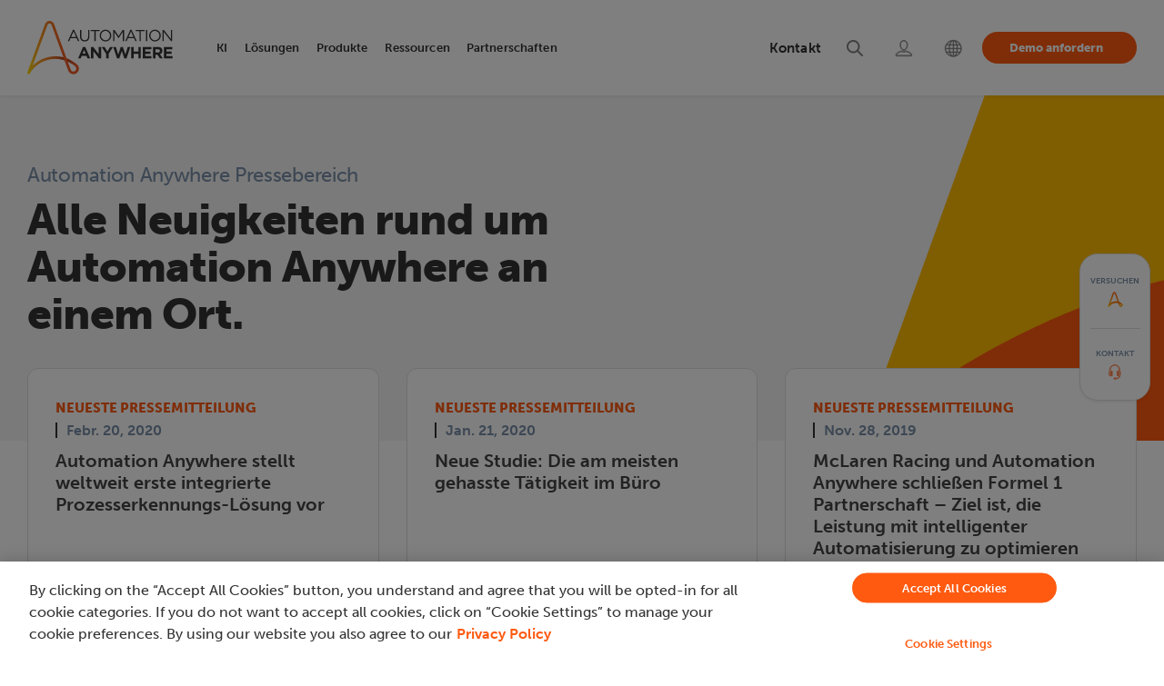

--- FILE ---
content_type: text/html; charset=UTF-8
request_url: https://www.automationanywhere.com/de/company/press-room
body_size: 22081
content:
<!DOCTYPE html>
<!--[if IE 8 ]><html class="coh-ie8"  lang="de" dir="ltr" prefix="og: https://ogp.me/ns#"> <![endif]-->
<!--[if IE 9 ]><html class="coh-ie9"  lang="de" dir="ltr" prefix="og: https://ogp.me/ns#"> <![endif]-->
<!--[if (gt IE 9)|!(IE)]><!--> <html lang="de" dir="ltr" prefix="og: https://ogp.me/ns#"> <!--<![endif]-->
<head>
    <script>
    (function(){var a=window.mutiny=window.mutiny||{};if(!window.mutiny.client){a.client={_queue:{}};var b=["identify","trackConversion"];var c=[].concat(b,["defaultOptOut","optOut","optIn"]);var d=function factory(c){return function(){for(var d=arguments.length,e=new Array(d),f=0;f<d;f++){e[f]=arguments[f]}a.client._queue[c]=a.client._queue[c]||[];if(b.includes(c)){return new Promise(function(b,d){a.client._queue[c].push({args:e,resolve:b,reject:d})})}else{a.client._queue[c].push({args:e})}}};c.forEach(function(b){a.client[b]=d(b)})}})();
    </script>
    <script data-cfasync="false" src="https://client-registry.mutinycdn.com/personalize/client/99cbd747ef35f3d3.js" integrity="sha384-ub0wZBnnALk24t36QxrvzrZPgYPEiydOml9zrsjRwEp3EnxpNe5nat3/wEPG7af4" crossorigin="anonymous" ></script>
        
  <!-- OneTrust Cookies Consent Notice start for automationanywhere.com -->
    <script type="text/javascript" src="https://cdn.cookielaw.org/consent/c1b70215-1c93-4ac6-a035-b432910f9ebc/OtAutoBlock.js"  integrity="sha384-769e7zo+r9JrWPPS/kUPr5ThzPJp+3U9VD78QybWMTU1fpnYwoO+tnIs6p/ALZd/" crossorigin="anonymous"></script>
  <script src="https://cdn.cookielaw.org/scripttemplates/otSDKStub.js" integrity="sha384-dSwLK5+rwImy8L/zbw6lO539i/QXKJFOZZljB8J//WelFZuKRVg0XC5nLzBjTy1K" crossorigin="anonymous" type="text/javascript" charset="UTF-8" data-domain-script="c1b70215-1c93-4ac6-a035-b432910f9ebc" ></script>
  <script type="text/javascript">
  function OptanonWrapper() { }
  </script>
  <!-- OneTrust Cookies Consent Notice end for automationanywhere.com -->

	<style>
	#optanon-popup-bg {
	   background: rgba(0,0,0,0.5) !important;
	}
	  
	.optanon-alert-box-wrapper .optanon-alert-box-button-middle button {
	   outline:none;
	}
	</style>
    <title>Immer auf dem Laufenden über News zu Generativer KI und Automatisierung.</title>
    <meta charset="utf-8" />
<meta name="description" content="Lesen Sie die neuesten Pressemitteilungen, GenAI-News und Artikel von Automation Anywhere. Aktuelle Informationen über die Global AI + Automation Enterprise Platform von Automation Anywhere." />
<meta property="og:site_name" content="Automation Anywhere" />
<meta property="og:url" content="https://www.automationanywhere.com/de/company/press-room" />
<meta property="og:title" content="Press Room | Automation Anywhere" />
<meta property="og:description" content="Lesen Sie die neuesten Pressemitteilungen, GenAI-News und Artikel von Automation Anywhere. Aktuelle Informationen über die Global AI + Automation Enterprise Platform von Automation Anywhere." />
<meta property="og:image" content="https://www.automationanywhere.com/sites/default/files/images/open-graph-default1_en.jpg" />
<meta name="twitter:card" content="summary_large_image" />
<meta name="twitter:description" content="Lesen Sie die neuesten Pressemitteilungen, GenAI-News und Artikel von Automation Anywhere. Aktuelle Informationen über die Global AI + Automation Enterprise Platform von Automation Anywhere." />
<meta name="twitter:title" content="Press Room | Automation Anywhere" />
<meta name="twitter:image" content="https://www.automationanywhere.com/sites/default/files/images/open-graph-default1_en.jpg" />
<meta name="MobileOptimized" content="width" />
<meta name="HandheldFriendly" content="true" />
<meta name="viewport" content="width=device-width, initial-scale=1.0" />
<meta name="robots" content="index, follow, max-snippet:-1, max-video-preview:-1, max-image-preview:large" />
<meta http-equiv="last-modified" content="2025-08-29" />
<script type="application/ld+json">{
    "@type": "Article",
    "headline": "Press Room",
    "author": {
        "@type": "Organization",
        "name": "Automation Anywhere"
    },
    "publisher": {
        "@type": "Organization",
        "name": "Automation Anywhere",
        "logo": {
            "@type": "ImageObject",
            "url": "https://www.automationanywhere.com/logos/AAI_LOGO_1024.png",
            "width": "400",
            "height": "600"
        }
    },
    "mainEntityOfPage": {
        "@type": "Webpage",
        "@id": "https://www.automationanywhere.com/de/company/press-room"
    },
    "@context": "https://schema.org"
}</script>
<script type="application/ld+json">{
    "@type": "Organization",
    "@id": "https://www.automationanywhere.com/de",
    "legalName": "Automation Anywhere, Inc.",
    "foundingDate": "2003",
    "url": "https://www.automationanywhere.com/de",
    "description": "Discover the unparalleled capabilities of our Agentic Process Automation System, enriched with Agentic Process Automation (APA), Process Discovery, Intelligent Automation (IA), Generative AI (GenAI), Document Automation, Automation Co-Pilot, and Robotic Process Automation (RPA). As the industry\u0027s leading, cloud-native, and unified platform, Automation Anywhere solutions empower your organization to automate business processes, drive efficiency, cut costs, and unlock the full human potential of your workforce. Unleash the remarkable power of automation and supercharge team productivity.",
    "sameAs": [
        "https://www.facebook.com/AutomationAnywhereSoftware",
        "https://twitter.com/AutomationAnywh",
        "https://www.linkedin.com/company/automation-anywhere",
        "https://en.wikipedia.org/wiki/Automation_Anywhere",
        "https://www.youtube.com/automationanywhere",
        "https://www.instagram.com/automation_anywhere/",
        "https://en.wikipedia.org/wiki/Robotic_process_automation",
        "https://www.google.com/search?q=Automation+Anywhere"
    ],
    "name": "Automation Anywhere",
    "logo": "https://www.automationanywhere.com/themes/custom/aai_cohesion/logo.svg",
    "founders": [
        {
            "@type": "person",
            "name:": "Mihir Shukla"
        },
        {
            "@type": "person",
            "name:": "Neeti Mehta Shukla"
        },
        {
            "@type": "person",
            "name:": "Ankur Kothari"
        },
        {
            "@type": "person",
            "name:": "Rushabh Parmani"
        }
    ],
    "areaServed": {
        "@type": "GeoCircle",
        "geoRadius": "40,075 km",
        "geoMidpoint": {
            "@type": "GeoCoordinates",
            "latitude": "37.3974371",
            "longitude": "-128.8192107"
        }
    },
    "address": {
        "@type": "PostalAddress",
        "streetAddress": "633 River Oaks Parkway",
        "addressLocality": "California",
        "addressRegion": "CA",
        "postalCode": "95134",
        "addressCountry": "USA"
    },
    "contactPoint": [
        {
            "@type": "ContactPoint",
            "telephone": "+1-888-484-3535 x1",
            "contactType": "sales"
        },
        {
            "@type": "ContactPoint",
            "telephone": "+1-408-834-7676 x1",
            "contactType": "customer service"
        }
    ],
    "@context": "https://schema.org"
}</script>
<script type="application/ld+json">{
    "@type": "BreadcrumbList",
    "itemListElement": [
        {
            "@type": "ListItem",
            "position": 1,
            "name": "Startseite",
            "item": "https://www.automationanywhere.com/de"
        },
        {
            "@type": "ListItem",
            "position": 2,
            "name": "Press Room",
            "item": "https://www.automationanywhere.com/de/company/press-room"
        }
    ],
    "@context": "https://schema.org"
}</script>
<link rel="icon" href="/themes/custom/aai_cohesion/favicon.ico" type="image/vnd.microsoft.icon" />

    <link rel="stylesheet" media="all" href="/sites/default/files/css/css_xsHrjjE07Er_PcGEaXJI3FNjEQbjacGeV9IRvsl65rQ.css?delta=0&amp;language=de&amp;theme=aai_cohesion&amp;include=[base64]" />
<link rel="stylesheet" media="all" href="https://cdn.jsdelivr.net/jquery.slick/1.6.0/slick.css" integrity="sha384-15uvY5+i2S8TYxd43U+tQKe816etfaw5Nuo/UuLmQutVtunPEPslyk47/prxTXI6" crossorigin="anonymous" />
<link rel="stylesheet" media="all" href="/sites/default/files/css/css_icJaZTgr_MG4DtTaguL-bgrL31UYOWLcrnM8QCO9zXA.css?delta=2&amp;language=de&amp;theme=aai_cohesion&amp;include=[base64]" />
<link rel="stylesheet" media="all" href="/sites/default/files/css/css_3eEDtNImmviTeZyJ1W2A4YxgFOoROxO9WzeiDBSWOMI.css?delta=3&amp;language=de&amp;theme=aai_cohesion&amp;include=[base64]" />
<link rel="stylesheet" media="all" href="/sites/default/files/css/css_T_IWHhioEx5BFxddsUNNUed5OdlpQEv6A2pC2ouYoj0.css?delta=4&amp;language=de&amp;theme=aai_cohesion&amp;include=[base64]" />
<link rel="stylesheet" media="all" href="/sites/default/files/asset_injector/css/pdf_iframe_css-fd6aad2577abf3e93fbfa0bd784d47ed.css?t8ryk1" />
<link rel="stylesheet" media="all" href="/sites/default/files/css/css_lscZfoKIvl0IdqZf8aYlSkoiArNZMAjMtaZwij-26S4.css?delta=6&amp;language=de&amp;theme=aai_cohesion&amp;include=[base64]" />

    <script type="application/json" data-drupal-selector="drupal-settings-json">{"path":{"baseUrl":"\/","pathPrefix":"de\/","currentPath":"node\/1301","currentPathIsAdmin":false,"isFront":false,"currentLanguage":"de"},"pluralDelimiter":"\u0003","suppressDeprecationErrors":true,"ajaxPageState":{"libraries":"[base64]","theme":"aai_cohesion","theme_token":null},"ajaxTrustedUrl":{"\/de\/company\/press-room":true},"gtag":{"tagId":"","consentMode":false,"otherIds":[],"events":[],"additionalConfigInfo":[]},"gtm":{"tagId":null,"settings":{"data_layer":"dataLayer","include_classes":false,"allowlist_classes":"","blocklist_classes":"","include_environment":false,"environment_id":"","environment_token":""},"tagIds":["GTM-KJ5Z6D"]},"geo_country":"US","cohesion":{"currentAdminTheme":"gin","front_end_settings":{"global_js":{"matchHeight":null,"parallax_scrolling":null,"cohMatchHeights":null}},"google_map_api_key":"","google_map_api_key_geo":null,"animate_on_view_mobile":"ENABLED","add_animation_classes":"ENABLED","responsive_grid_settings":{"gridType":"desktop-first","columns":12,"breakpoints":{"xl":{"width":1660,"innerGutter":30,"outerGutter":30,"widthType":"fixed","previewColumns":12,"label":"Television","class":"coh-icon-television","iconHex":"F26C","boxedWidth":1600},"lg":{"width":1140,"innerGutter":30,"outerGutter":30,"widthType":"fluid","previewColumns":12,"label":"Desktop","class":"coh-icon-desktop","iconHex":"F108","boxedWidth":1080},"md":{"width":993,"innerGutter":30,"outerGutter":30,"widthType":"fluid","previewColumns":12,"label":"Laptop","class":"coh-icon-laptop","iconHex":"F109","boxedWidth":933},"sm":{"width":768,"innerGutter":30,"outerGutter":15,"widthType":"fluid","previewColumns":12,"label":"Tablet","class":"coh-icon-tablet","iconHex":"F10A","boxedWidth":738},"ps":{"width":570,"innerGutter":30,"outerGutter":15,"widthType":"fluid","previewColumns":12,"label":"Mobile landscape","class":"coh-icon-mobile-landscape","iconHex":"E91E","boxedWidth":540},"xs":{"innerGutter":30,"outerGutter":15,"previewColumns":12,"label":"Mobile","class":"coh-icon-mobile","iconHex":"F10B","boxedWidth":290,"width":320,"widthType":"fluid","mobilePlaceholderWidth":320,"mobilePlaceholderType":"fluid"}}},"use_dx8":true,"sidebar_view_style":"thumbnails","log_dx8_error":false,"error_url":"\/cohesionapi\/logger\/jserrors","dx8_content_paths":[["settings","content"],["settings","content","text"],["settings","markerInfo","text"],["settings","title"],["markup","prefix"],["markup","suffix"],["markup","attributes",["value"]],["hideNoData","hideData"],["hideNoData","hideData","text"]]},"dataLayer":{"defaultLang":"en","languages":{"en":{"id":"en","name":"Englisch","direction":"ltr","weight":-10},"pt-br":{"id":"pt-br","name":"Portugu\u00eas","direction":"ltr","weight":-9},"de":{"id":"de","name":"Deutsch","direction":"ltr","weight":-8},"ja":{"id":"ja","name":"\u65e5\u672c\u8a9e","direction":"ltr","weight":-7},"es":{"id":"es","name":"Espa\u00f1ol","direction":"ltr","weight":-6},"ko":{"id":"ko","name":"\ud55c\uad6d\uc5b4","direction":"ltr","weight":-5},"zh-hans":{"id":"zh-hans","name":"\u7b80\u4f53\u4e2d\u6587","direction":"ltr","weight":-4},"zh-tw":{"id":"zh-tw","name":"\u7e41\u9ad4\u4e2d\u6587","direction":"ltr","weight":-3},"fr":{"id":"fr","name":"Fran\u00e7ais","direction":"ltr","weight":-1},"ar":{"id":"ar","name":"\u0627\u0644\u0639\u0631\u0628\u064a\u0629","direction":"rtl","weight":0}}},"data":{"extlink":{"extTarget":true,"extTargetAppendNewWindowDisplay":true,"extTargetAppendNewWindowLabel":"(opens in a new window)","extTargetNoOverride":false,"extNofollow":false,"extTitleNoOverride":false,"extNoreferrer":true,"extFollowNoOverride":false,"extClass":"0","extLabel":"(Link ist extern)","extImgClass":true,"extSubdomains":false,"extExclude":"https:\/\/www.automationanywhere.com","extInclude":"","extCssExclude":"#block-languageswitcher","extCssInclude":"","extCssExplicit":"","extAlert":false,"extAlertText":"Dieser Link f\u00fchrt Sie zu einer externen Website. Wir sind nicht f\u00fcr deren Inhalte verantwortlich.","extHideIcons":false,"mailtoClass":"mailto","telClass":"0","mailtoLabel":"(Link sendet E-Mail)","telLabel":"(link is a phone number)","extUseFontAwesome":false,"extIconPlacement":"before","extPreventOrphan":false,"extFaLinkClasses":"fa fa-external-link","extFaMailtoClasses":"fa fa-envelope-o","extAdditionalLinkClasses":"","extAdditionalMailtoClasses":"","extAdditionalTelClasses":"","extFaTelClasses":"fa fa-phone","allowedDomains":[],"extExcludeNoreferrer":""}},"collapsiblock":{"active_pages":false,"slide_speed":200,"cookie_lifetime":null,"switcher_enabled":null,"switcher_class":null},"viewsAjaxHistory":{"renderPageItem":0,"initialExposedInput":{"views_dom_id:dd2b760c5b08c1bd27ad860967305dcad92ccd7724f04c30bcb67caa8d562c77":null}},"views":{"ajax_path":"\/de\/views\/ajax","ajaxViews":{"views_dom_id:dd2b760c5b08c1bd27ad860967305dcad92ccd7724f04c30bcb67caa8d562c77":{"view_name":"news_and_press_release","view_display_id":"block_2","view_args":"","view_path":"\/node\/1301","view_base_path":null,"view_dom_id":"dd2b760c5b08c1bd27ad860967305dcad92ccd7724f04c30bcb67caa8d562c77","pager_element":0}}},"better_exposed_filters":{"autosubmit_exclude_textfield":false},"aai_searchunify":{"uid":"9918583e-d7c6-11ed-b71b-0242ac120002","endpoint":"https:\/\/aa281903p.searchunify.com\/"},"user":{"uid":0,"permissionsHash":"111eecb3a6fa744c7046eb0067894cabf78526f92c3b27ca969a1dddcc0eec3f"}}</script>
<script src="/sites/default/files/js/js_b2-brL2JLhAE1ynDOG_Xkb-NrJguJwKotDgvrICTYOU.js?scope=header&amp;delta=0&amp;language=de&amp;theme=aai_cohesion&amp;include=[base64]"></script>
<script src="/modules/contrib/google_tag/js/gtag.js?t8ryk1"></script>
<script src="/modules/contrib/google_tag/js/gtm.js?t8ryk1"></script>

    <style>.ssa-instance-583f5108e9cffdca76b652aa629e4622.coh-ce-cpt_social_links_card-fba07323 {  display: -webkit-box;  display: -webkit-flex;  display: -ms-flexbox;  display: flex;    -webkit-box-flex: 1;    -webkit-flex-grow: 1;        -ms-flex-positive: 1;            flex-grow: 1;  -webkit-box-orient: vertical;  -webkit-box-direction: normal;  -webkit-flex-direction: column;      -ms-flex-direction: column;          flex-direction: column;}.border.ssa-instance-583f5108e9cffdca76b652aa629e4622.coh-ce-cpt_social_links_card-fba07323 {  border-width: 0.0625rem;  border-style: solid;}.color-icons.ssa-instance-583f5108e9cffdca76b652aa629e4622.coh-ce-cpt_social_links_card-fba07323 a {  background-color: rgb(38, 163, 221);}.color-icons.ssa-instance-583f5108e9cffdca76b652aa629e4622.coh-ce-cpt_social_links_card-fba07323 a:hover {  background-color: rgb(112, 195, 233);}.dark-icons.ssa-instance-583f5108e9cffdca76b652aa629e4622.coh-ce-cpt_social_links_card-fba07323 a {  background-color: rgb(0, 0, 0);}.dark-icons.ssa-instance-583f5108e9cffdca76b652aa629e4622.coh-ce-cpt_social_links_card-fba07323 a:hover {  background-color: rgb(72, 72, 72);}.light-icons.ssa-instance-583f5108e9cffdca76b652aa629e4622.coh-ce-cpt_social_links_card-fba07323 a {  background-color: rgb(242, 242, 242);}.light-icons.ssa-instance-583f5108e9cffdca76b652aa629e4622.coh-ce-cpt_social_links_card-fba07323 a:before {  color: rgb(38, 163, 221);}.light-icons.ssa-instance-583f5108e9cffdca76b652aa629e4622.coh-ce-cpt_social_links_card-fba07323 a:hover {  background-color: rgb(219, 219, 220);}.light-icons.ssa-instance-583f5108e9cffdca76b652aa629e4622.coh-ce-cpt_social_links_card-fba07323 a:hover:before {  color: rgb(38, 163, 221);}</style>
<style></style>
<style>.ssa-instance-2397f63befa8f4fcd881c3700fb86c13.coh-ce-cpt_hero_banner-afa6c001 {    background-image: url("/sites/default/files/images/AAI/banner/hero-banner-grey-orange-medium_en.svg");  background-position: right bottom;  background-size: cover;  background-repeat: no-repeat;  background-attachment: scroll;  position: relative;}@media (max-width: 1659px) {  .ssa-instance-2397f63befa8f4fcd881c3700fb86c13.coh-ce-cpt_hero_banner-afa6c001 {      background-image: url("/sites/default/files/images/AAI/banner/hero-banner-grey-orange-medium_en.svg");    background-position: right 15% bottom;    background-size: cover;    background-repeat: no-repeat;    background-origin: border-box;    background-clip: border-box;    background-attachment: scroll;  }}@media (max-width: 992px) {  .ssa-instance-2397f63befa8f4fcd881c3700fb86c13.coh-ce-cpt_hero_banner-afa6c001 {    background-position: right 26.5% bottom;    background-size: cover;    background-repeat: no-repeat;    background-attachment: scroll;  }}@media (max-width: 569px) {  .ssa-instance-2397f63befa8f4fcd881c3700fb86c13.coh-ce-cpt_hero_banner-afa6c001 {    background-position: right 22.5% bottom;    background-size: cover;    background-repeat: no-repeat;    background-attachment: scroll;  }}</style>
<style>.drop-zone-content { display: none; }</style>
<style></style>
<style></style>
<style></style>
<style></style>
<style></style>
<style></style>
<style></style>    
    	

<script>(window.BOOMR_mq=window.BOOMR_mq||[]).push(["addVar",{"rua.upush":"false","rua.cpush":"true","rua.upre":"false","rua.cpre":"true","rua.uprl":"false","rua.cprl":"false","rua.cprf":"false","rua.trans":"SJ-ed36e945-9110-4865-b154-a8262910fa89","rua.cook":"false","rua.ims":"false","rua.ufprl":"false","rua.cfprl":"true","rua.isuxp":"false","rua.texp":"norulematch","rua.ceh":"false","rua.ueh":"false","rua.ieh.st":"0"}]);</script>
                              <script>!function(e){var n="https://s.go-mpulse.net/boomerang/";if("False"=="True")e.BOOMR_config=e.BOOMR_config||{},e.BOOMR_config.PageParams=e.BOOMR_config.PageParams||{},e.BOOMR_config.PageParams.pci=!0,n="https://s2.go-mpulse.net/boomerang/";if(window.BOOMR_API_key="M67S5-MF3JU-C2RKF-PBUNK-S6HDK",function(){function e(){if(!o){var e=document.createElement("script");e.id="boomr-scr-as",e.src=window.BOOMR.url,e.async=!0,i.parentNode.appendChild(e),o=!0}}function t(e){o=!0;var n,t,a,r,d=document,O=window;if(window.BOOMR.snippetMethod=e?"if":"i",t=function(e,n){var t=d.createElement("script");t.id=n||"boomr-if-as",t.src=window.BOOMR.url,BOOMR_lstart=(new Date).getTime(),e=e||d.body,e.appendChild(t)},!window.addEventListener&&window.attachEvent&&navigator.userAgent.match(/MSIE [67]\./))return window.BOOMR.snippetMethod="s",void t(i.parentNode,"boomr-async");a=document.createElement("IFRAME"),a.src="about:blank",a.title="",a.role="presentation",a.loading="eager",r=(a.frameElement||a).style,r.width=0,r.height=0,r.border=0,r.display="none",i.parentNode.appendChild(a);try{O=a.contentWindow,d=O.document.open()}catch(_){n=document.domain,a.src="javascript:var d=document.open();d.domain='"+n+"';void(0);",O=a.contentWindow,d=O.document.open()}if(n)d._boomrl=function(){this.domain=n,t()},d.write("<bo"+"dy onload='document._boomrl();'>");else if(O._boomrl=function(){t()},O.addEventListener)O.addEventListener("load",O._boomrl,!1);else if(O.attachEvent)O.attachEvent("onload",O._boomrl);d.close()}function a(e){window.BOOMR_onload=e&&e.timeStamp||(new Date).getTime()}if(!window.BOOMR||!window.BOOMR.version&&!window.BOOMR.snippetExecuted){window.BOOMR=window.BOOMR||{},window.BOOMR.snippetStart=(new Date).getTime(),window.BOOMR.snippetExecuted=!0,window.BOOMR.snippetVersion=12,window.BOOMR.url=n+"M67S5-MF3JU-C2RKF-PBUNK-S6HDK";var i=document.currentScript||document.getElementsByTagName("script")[0],o=!1,r=document.createElement("link");if(r.relList&&"function"==typeof r.relList.supports&&r.relList.supports("preload")&&"as"in r)window.BOOMR.snippetMethod="p",r.href=window.BOOMR.url,r.rel="preload",r.as="script",r.addEventListener("load",e),r.addEventListener("error",function(){t(!0)}),setTimeout(function(){if(!o)t(!0)},3e3),BOOMR_lstart=(new Date).getTime(),i.parentNode.appendChild(r);else t(!1);if(window.addEventListener)window.addEventListener("load",a,!1);else if(window.attachEvent)window.attachEvent("onload",a)}}(),"".length>0)if(e&&"performance"in e&&e.performance&&"function"==typeof e.performance.setResourceTimingBufferSize)e.performance.setResourceTimingBufferSize();!function(){if(BOOMR=e.BOOMR||{},BOOMR.plugins=BOOMR.plugins||{},!BOOMR.plugins.AK){var n="true"=="true"?1:0,t="",a="clpxbjixzcobk2lpqlka-f-fe2fe8a5a-clientnsv4-s.akamaihd.net",i="false"=="true"?2:1,o={"ak.v":"39","ak.cp":"1169695","ak.ai":parseInt("698700",10),"ak.ol":"0","ak.cr":9,"ak.ipv":4,"ak.proto":"h2","ak.rid":"1b107baa","ak.r":44387,"ak.a2":n,"ak.m":"dsca","ak.n":"essl","ak.bpcip":"18.223.112.0","ak.cport":45568,"ak.gh":"23.192.164.17","ak.quicv":"","ak.tlsv":"tls1.3","ak.0rtt":"","ak.0rtt.ed":"","ak.csrc":"-","ak.acc":"","ak.t":"1768915668","ak.ak":"hOBiQwZUYzCg5VSAfCLimQ==oWpKwGTcooE1QzWaCevtWni79dX2Vfyv9NP8WVxMQmAvj0DLVOIlHBwXjIzIkzxeKmPZIjjurpHeEmtzgyYYOHJYGOiBe8O2bjuhdsQwq3j4QcN5l1JDYQbaBzNfvUtxoA5n2oNEzADy0P46KTYIYuaJbjXqFvTkFjQ5Ufmqct09XB+judcJY6MPm/5miRmafeUQ39jNJShNN/DpADctJiKNYibfJ1Yf8DYEOVrh9ABBrAPvPdLuS29MbFY290OXGl3m+RsmYaBoPBBQLJrTySFb4Xh2YfJ/ApSXrOFZGBxceGWVmAhqyuJRa3omcuFsMMvaSxDByGioAb0uQFlMkmr448SVcKT/E0wtT1T7AMx5RQcwWFfe3rJDgk4TcgqWFsk9So9qmNStBlfyw1ADz75bjql7xw4IXf6LzTzoaEM=","ak.pv":"206","ak.dpoabenc":"","ak.tf":i};if(""!==t)o["ak.ruds"]=t;var r={i:!1,av:function(n){var t="http.initiator";if(n&&(!n[t]||"spa_hard"===n[t]))o["ak.feo"]=void 0!==e.aFeoApplied?1:0,BOOMR.addVar(o)},rv:function(){var e=["ak.bpcip","ak.cport","ak.cr","ak.csrc","ak.gh","ak.ipv","ak.m","ak.n","ak.ol","ak.proto","ak.quicv","ak.tlsv","ak.0rtt","ak.0rtt.ed","ak.r","ak.acc","ak.t","ak.tf"];BOOMR.removeVar(e)}};BOOMR.plugins.AK={akVars:o,akDNSPreFetchDomain:a,init:function(){if(!r.i){var e=BOOMR.subscribe;e("before_beacon",r.av,null,null),e("onbeacon",r.rv,null,null),r.i=!0}return this},is_complete:function(){return!0}}}}()}(window);</script></head>
<body data-node-id="1301" class="path-node page-node-type-landing-page">
<noscript><iframe src="https://www.googletagmanager.com/ns.html?id=GTM-KJ5Z6D"
                  height="0" width="0" style="display:none;visibility:hidden"></iframe></noscript>

  <div class="dialog-off-canvas-main-canvas" data-off-canvas-main-canvas>
               <header class="coh-container ssa-component coh-component ssa-component-instance-50732bb0-3cda-4e88-818d-91b3e08bb850 coh-component-instance-50732bb0-3cda-4e88-818d-91b3e08bb850 site-header     coh-style-focusable-content coh-style-header-style coh-ce-cpt_aai_site_header-f7c26810" >  <div class="coh-container coh-container-boxed" > <div class="coh-row coh-row-xl coh-row-visible-xl" data-coh-row-match-heights="{&quot;xl&quot;:{&quot;target&quot;:&quot;none&quot;}}"> <div class="coh-row-inner coh-ce-cpt_aai_site_header-c6638c7f"> <div class="coh-column nav-logo-box coh-visible-xs coh-col-xs-12 coh-visible-ps coh-col-ps-12 coh-visible-xl coh-col-xl-2" >  <div class="coh-container nav-logo-wrap" >  <a href="https://www.automationanywhere.com/de" class="coh-link header-logo" title="Automation Anywhere" target="_self" >  <img class="coh-image coh-image-responsive-xl" width="180" height="65" src="/sites/default/files/images/default-images/logo-aa-new.svg" alt="Automation Anywhere" /> </a> </div>  <button class="coh-button mb-nav-toggle coh-interaction" data-interaction-modifiers="[{&quot;modifierType&quot;:&quot;&quot;,&quot;interactionScope&quot;:&quot;document&quot;}]" id="nav-toggle" data-coh-settings='{ "xl":{"buttonAnimation":[{"animationType":"none"}]} }' type="button">Geöffnet</button> </div> <div class="coh-column main-navbar coh-visible-xs coh-col-xs-12 coh-visible-ps coh-col-ps-12 coh-visible-xl coh-col-xl-10" id="topNavbar" > <div class="coh-row coh-row-xl coh-row-visible-xl" data-coh-row-match-heights="{&quot;xl&quot;:{&quot;target&quot;:&quot;none&quot;}}"> <div class="coh-row-inner"> <div class="coh-column utility-nav coh-ce-cpt_aai_site_header-34e92463 coh-visible-sm coh-col-sm-12 coh-visible-lg coh-col-lg-6 coh-visible-xl coh-col-xl-5" >        <button class="coh-button nav-close coh-interaction" data-interaction-modifiers="[{&quot;modifierType&quot;:&quot;&quot;,&quot;interactionScope&quot;:&quot;document&quot;}]" data-coh-settings='{ "xl":{"buttonAnimation":[{"animationType":"none"}]} }' type="button"> </button>   <ul class="coh-menu-list-container coh-unordered-list menu-level-1 coh-ce-2a457eb9"><li class="coh-menu-list-item myaccount utility-nav-item coh-ce-afc4c970 js-coh-menu-item" data-coh-settings='{"xl":"hidden"}' >   <a href="https://idp.automationanywhere.com/s/login/?language=en_US"   data-coh-settings='{ "xl":{"link_interaction":"click-through-to-link"},"sm":{"link_interaction":"toggle-on-click","animationType":"blind","animationDirection":"up","animationEasing":"easeInOutCubic","animationTarget":".menu-level-2-wrapper","animationDuration":300} }' class="coh-link utility-nav-link coh-ce-7603bfd js-coh-menu-item-link" >  <span class="coh-inline-element ut-link-text">Anmelden</span>  <span class="coh-inline-element active">       <article >  <img class="coh-image coh-image-responsive-xl" src="https://www.automationanywhere.com/sites/default/files/2022-08/header-login-icon-active%20%281%29.svg" title="Login" alt="Login" /> </article> 
 </span> </a>  <div class="coh-container menu-level-2-wrapper" >  <div class="coh-container coh-container-boxed" >    </div> </div></li><li class="coh-menu-list-item search utility-nav-item coh-ce-afc4c970 js-coh-menu-item" data-coh-settings='{"xl":"hidden"}' >   <a href="/de/search"   data-coh-settings='{ "xl":{"link_interaction":"click-through-to-link"},"sm":{"link_interaction":"toggle-on-click","animationType":"blind","animationDirection":"up","animationEasing":"easeInOutCubic","animationTarget":".menu-level-2-wrapper","animationDuration":300} }' class="coh-link utility-nav-link coh-ce-7603bfd js-coh-menu-item-link search" >  <span class="coh-inline-element ut-link-text">Suchen</span>  <span class="coh-inline-element active">       <article >  <img class="coh-image coh-image-responsive-xl" src="https://www.automationanywhere.com/sites/default/files/2022-08/header-search-icon-active.svg" title="Search" alt="Search" /> </article> 
 </span> </a>  <div class="coh-container menu-level-2-wrapper" >  <div class="coh-container coh-container-boxed" >    </div> </div></li><li class="coh-menu-list-item contactNav utility-nav-item coh-ce-afc4c970 js-coh-menu-item has-children" data-coh-settings='{"xl":"hidden"}' >   <a href="/de/contact-us"   data-coh-settings='{ "xl":{"link_interaction":"click-through-to-link"},"sm":{"link_interaction":"toggle-on-click","animationType":"blind","animationDirection":"up","animationEasing":"easeInOutCubic","animationTarget":".menu-level-2-wrapper","animationDuration":300} }' class="coh-link utility-nav-link coh-ce-7603bfd js-coh-menu-item-link" >  <span class="coh-inline-element ut-link-text">Kontakt</span>  <span class="coh-inline-element active">       <article >  <img class="coh-image coh-image-responsive-xl" src="https://www.automationanywhere.com/sites/default/files/images/header-support-new-icon_en.svg" title="Support" alt="Support" /> </article> 
 </span> </a>  <div class="coh-container menu-level-2-wrapper" >  <div class="coh-container coh-container-boxed" >   <ul class="coh-menu-list-container coh-unordered-list menu-level-2 coh-ce-41faece7"><li class="coh-menu-list-item  coh-ce-4c431097 js-coh-menu-item" data-coh-settings='{"xl":"hidden"}' > <div class="coh-container ut-nav-icon-box" >  <span class="coh-inline-element active">       <article >  <img class="coh-image coh-image-responsive-xl" src="https://www.automationanywhere.com/sites/default/files/images/nav-talk-to-sales-icon_en.svg" title="Talk to Sales" alt="Talk to Sales" /> </article> 
 </span>    <a href="/de/talk-to-sales"   data-coh-settings='{ "xl":{"link_interaction":"toggle-on-hover","animationType":"none"} }' class="coh-link utility-nav-sublink coh-ce-5d9b5c92 js-coh-menu-item-link contactconLink" >Kontakt zum Vertrieb</a> </div>  <p class="coh-paragraph" >Haben Sie eine Frage? Unser Team unterstützt Sie bei Ihrer Automatisierung.</p></li><li class="coh-menu-list-item  coh-ce-4c431097 js-coh-menu-item" data-coh-settings='{"xl":"hidden"}' > <div class="coh-container ut-nav-icon-box" >  <span class="coh-inline-element active">       <article >  <img class="coh-image coh-image-responsive-xl" src="https://www.automationanywhere.com/sites/default/files/images/nav-tech-support-icon_en.svg" title="Technical Support" alt="Technical Support" /> </article> 
 </span>    <a href="/de/customer-support"   data-coh-settings='{ "xl":{"link_interaction":"toggle-on-hover","animationType":"none"} }' class="coh-link utility-nav-sublink coh-ce-5d9b5c92 js-coh-menu-item-link" >Technischer Support</a> </div>  <p class="coh-paragraph" >Finden Sie den für Ihre geschäftlichen Anforderungen passenden Support.</p></li><li class="coh-menu-list-item  coh-ce-4c431097 js-coh-menu-item" data-coh-settings='{"xl":"hidden"}' > <div class="coh-container ut-nav-icon-box" >  <span class="coh-inline-element active">       <article >  <img class="coh-image coh-image-responsive-xl" src="https://www.automationanywhere.com/sites/default/files/images/nav-contact-us-icon_en.svg" title="Contact Us" alt="Contact Us" /> </article> 
 </span>    <a href="/de/contact-us"   data-coh-settings='{ "xl":{"link_interaction":"toggle-on-hover","animationType":"none"} }' class="coh-link utility-nav-sublink coh-ce-5d9b5c92 js-coh-menu-item-link" >Kontakt</a> </div>  <p class="coh-paragraph" >Wie können wir Ihnen helfen?</p></li></ul>   </div> </div></li></ul>    <div class="coh-container langselector is-collapsed coh-ce-ee9cb6c0" >  <div class="coh-container language-icon-globe langouter coh-ce-bc6cd88f coh-container-boxed" >  <img class="coh-image coh-ce-7569396c coh-image-responsive-xl" src="/sites/default/files/images/lang-globe-icon-new.svg" alt="Language Selector" />  <p class="coh-paragraph coh-ce-4f9132ca" >Deutsch</p> </div>  <div class="coh-container language-container-dropdown" >  <div class="coh-container language-close coh-ce-d87b9bd0 coh-container-boxed" >  <p class="coh-paragraph coh-ce-4f9132ca" >Schließen</p> </div>  <div class="coh-container coh-container-boxed" >  <div class="coh-block language-block-dropdown"> <div class="language-switcher-language-url" id="block-languageswitcher" role="navigation">
  
    
      <ul class="links"><li class='en '>
          <a href="https://www.automationanywhere.com/company/press-room"  class='language-link '>English</a>
        </li><li class='pt-br '>
          <a href="https://www.automationanywhere.com/br/company/press-room"  class='language-link '>Português</a>
        </li><li class='de is-active'>
          <a href="https://www.automationanywhere.com/de/company/press-room"  class='language-link is-active'>Deutsch</a>
        </li><li class='ja '>
          <a href="https://www.automationanywhere.com/jp/company/press-room"  class='language-link '>日本語</a>
        </li><li class='es '>
          <a href="https://www.automationanywhere.com/la/company/press-room"  class='language-link '>Español</a>
        </li><li class='ko '>
          <a href="https://www.automationanywhere.com/kr/company/press-room"  class='language-link '>한국어</a>
        </li><li class='zh-tw '>
          <a href="https://www.automationanywhere.com/tw/company/press-room"  class='language-link '>繁體中文</a>
        </li><li class='fr '>
          <a href="https://www.automationanywhere.com/fr/company/press-room"  class='language-link '>Français</a>
        </li><li class='ar '>
          <a href="https://www.automationanywhere.com/ae/company/press-room"  class='language-link '>العربية</a>
        </li></ul>
  </div>
 </div> </div> </div> </div>  <div class="coh-container utility-navbtn" >  <a href="/de/request-live-demo" class="coh-link utility-nav-link coh-style-solid-orange-button" title="Request demo" target="_self" >Demo anfordern</a> </div> 
 </div> <div class="coh-column primary-menu coh-ce-cpt_aai_site_header-c3d81c64 coh-visible-sm coh-col-sm-12 coh-visible-lg coh-col-lg-6 coh-visible-xl coh-col-xl-7" >        <ul class="coh-menu-list-container coh-unordered-list menu-level-1 coh-ce-646fa54d"><li class="coh-menu-list-item aiNav narrow-nav single-col-nav nav-head coh-ce-71c1a106 js-coh-menu-item has-children" data-coh-settings='{"xl":"hidden"}' >    <a href="https://www.automationanywhere.com/ai"   data-coh-settings='{ "xl":{"link_interaction":"click-through-to-link"},"sm":{"link_interaction":"toggle-on-click-hide-siblings","animationType":"fade","animationEasing":"easeInOutCubic","animationTarget":".menu-level-2-wrapper","animationDuration":300},"ps":{"link_interaction":"toggle-on-click","animationType":"fade","animationEasing":"linear","animationTarget":".menu-level-2-wrapper","animationDuration":400} }' class="coh-link nav-head-link js-coh-menu-item-link" >KI</a>  <div class="coh-container menu-level-2-wrapper" >  <div class="coh-container coh-ce-bdab5edc coh-container-boxed" > <div class="coh-row coh-row-xl coh-row-visible-xl" data-coh-row-match-heights="{&quot;xl&quot;:{&quot;target&quot;:&quot;none&quot;}}"> <div class="coh-row-inner">       <div class="coh-column featured-wrap coh-visible-sm coh-col-sm-6 coh-visible-xl coh-col-xl-3" >    
            <div>    <div class="coh-wysiwyg" >    <p><a class="subNavLink has-subLinks featured-sub-nav nav-sublink" href="https://www.automationanywhere.com/ai" title="KI ohne den Hype">KI ohne den Hype</a> <span class="link-description">Von der Pilotphase bis zur vollständigen Implementierung begleiten Sie unsere Experten, um messbare und wiederholbare Ergebnisse sicherzustellen.</span> <a class="nav-link-wrap" href="https://www.automationanywhere.com/ai">Erste Schritte</a></p><p><a class="coh-link coh-style-solid-orange-button nav-ft-cta-btn" href="https://www.automationanywhere.com/ai/get-started" title="Erste Schritte">Erste Schritte</a></p> </div> 
</div>
       </div>  <div class="coh-column link-list-wrap coh-visible-sm coh-col-sm-12 coh-col-sm-push-0 coh-col-sm-pull-0 coh-col-sm-offset-0 coh-visible-xl coh-col-xl-6" >   <ul class="coh-menu-list-container coh-unordered-list menu-level-2 coh-ce-41faece7"><li class="coh-menu-list-item  column-list-wrap coh-ce-4c431097 js-coh-menu-item has-children" data-coh-settings='{"xl":"hidden"}' > <div class="coh-container nav-icon-box" >  <span class="coh-inline-element active">    </span> </div>      <span    data-coh-settings='{ "xl":{"link_interaction":"toggle-on-hover","animationType":"none"} }' class="coh-link coh-ce-5d9b5c92 js-coh-menu-item-link col-nav-title" title="Automation Anywhere AI">Automation Anywhere AI</span>     <ul class="coh-menu-list-container coh-unordered-list"><li class="coh-menu-list-item  js-coh-menu-item" data-coh-settings='{"xl":"hidden"}' >  <a href="https://www.automationanywhere.com/ai/in-action"   data-coh-settings='{ "xl":{"link_interaction":"click-through-to-link"} }' class="coh-link js-coh-menu-item-link" title="KI in Aktion">KI in Aktion</a>  </li><li class="coh-menu-list-item  js-coh-menu-item" data-coh-settings='{"xl":"hidden"}' >  <a href="https://www.automationanywhere.com/ai/technology"   data-coh-settings='{ "xl":{"link_interaction":"click-through-to-link"} }' class="coh-link js-coh-menu-item-link" title="Technologie">Technologie</a>  </li></ul>  </li></ul>    <div class="coh-container nav-bottom-bar-wrap inner-bottom-links-bar" >     </div> </div> </div> </div> </div> </div></li><li class="coh-menu-list-item solutionsNav narrow-nav nav-head coh-ce-71c1a106 js-coh-menu-item has-children" data-coh-settings='{"xl":"hidden"}' >    <a href="/de/solutions"   data-coh-settings='{ "xl":{"link_interaction":"click-through-to-link"},"sm":{"link_interaction":"toggle-on-click-hide-siblings","animationType":"fade","animationEasing":"easeInOutCubic","animationTarget":".menu-level-2-wrapper","animationDuration":300},"ps":{"link_interaction":"toggle-on-click","animationType":"fade","animationEasing":"linear","animationTarget":".menu-level-2-wrapper","animationDuration":400} }' class="coh-link nav-head-link js-coh-menu-item-link" >Lösungen</a>  <div class="coh-container menu-level-2-wrapper" >  <div class="coh-container coh-ce-bdab5edc coh-container-boxed" > <div class="coh-row coh-row-xl coh-row-visible-xl" data-coh-row-match-heights="{&quot;xl&quot;:{&quot;target&quot;:&quot;none&quot;}}"> <div class="coh-row-inner">       <div class="coh-column featured-wrap coh-visible-sm coh-col-sm-6 coh-visible-xl coh-col-xl-3" >    
            <div>    <div class="coh-wysiwyg" >    <p class="ft-nav-title">Verfügbare agentenbasierte Lösungen</p><p class="feat-list-item"><a class="subNavLink has-subLinks featured-sub-nav nav-sublink" href="/solutions/agentic-solutions/accounts-payable" title="Kreditorenbuchhaltung">Kreditorenbuchhaltung</a> <span class="link-description">Rechnungsautomatisierung – Keine Einrichtung. Kein Code. Einfach nur Ergebnisse.</span> <a class="nav-link-wrap" href="/solutions/agentic-solutions/accounts-payable">Weitere Informationen</a></p><p class="feat-list-item"><a class="subNavLink has-subLinks featured-sub-nav nav-sublink" href="/solutions/agentic-solutions/customer-onboarding" title="Onboarding von Kunden">Onboarding von Kunden</a> <span class="link-description">Skalieren Sie KYC/AML-Workflows.</span> <a class="nav-link-wrap" href="/solutions/agentic-solutions/customer-onboarding">Weitere Informationen</a></p><p class="feat-list-item"><a class="subNavLink has-subLinks featured-sub-nav nav-sublink" href="/solutions/agentic-solutions/customer-support" title="Kundensupport">Kundensupport</a> <span class="link-description">Halten Sie Warteschlangen in Bewegung, selbst bei Spitzenbelastung.</span> <a class="nav-link-wrap" href="/solutions/agentic-solutions/customer-support">Weitere Informationen</a></p><p class="feat-list-item"><a class="subNavLink has-subLinks featured-sub-nav nav-sublink" href="/solutions/agentic-solutions/healthcare-rcm" title="RCM im Gesundheitswesen">RCM im Gesundheitswesen</a> <span class="link-description">Revenue Cycle Management, das sich selbst steuert.</span> <a class="nav-link-wrap" href="/solutions/agentic-solutions/healthcare-rcm">Weitere Informationen</a></p> </div> 
</div>
       </div>  <div class="coh-column link-list-wrap coh-visible-sm coh-col-sm-12 coh-col-sm-push-0 coh-col-sm-pull-0 coh-col-sm-offset-0 coh-visible-xl coh-col-xl-6" >   <ul class="coh-menu-list-container coh-unordered-list menu-level-2 coh-ce-41faece7"><li class="coh-menu-list-item  column-list-wrap coh-ce-4c431097 js-coh-menu-item has-children" data-coh-settings='{"xl":"hidden"}' > <div class="coh-container nav-icon-box" >  <span class="coh-inline-element active">    </span> </div>      <span    data-coh-settings='{ "xl":{"link_interaction":"toggle-on-hover","animationType":"none"} }' class="coh-link coh-ce-5d9b5c92 js-coh-menu-item-link col-nav-title" title="Nach Branche">Nach Branche</span>     <ul class="coh-menu-list-container coh-unordered-list"><li class="coh-menu-list-item  js-coh-menu-item" data-coh-settings='{"xl":"hidden"}' >  <a href="/de/solutions/financial-services"   data-coh-settings='{ "xl":{"link_interaction":"click-through-to-link"} }' class="coh-link js-coh-menu-item-link" title="Finanzdienstleistungen">Finanzdienstleistungen</a>  </li><li class="coh-menu-list-item  js-coh-menu-item" data-coh-settings='{"xl":"hidden"}' >  <a href="/de/solutions/healthcare"   data-coh-settings='{ "xl":{"link_interaction":"click-through-to-link"} }' class="coh-link js-coh-menu-item-link" title="Gesundheitsbranche">Gesundheitsbranche</a>  </li><li class="coh-menu-list-item  js-coh-menu-item" data-coh-settings='{"xl":"hidden"}' >  <a href="/de/solutions/life-sciences"   data-coh-settings='{ "xl":{"link_interaction":"click-through-to-link"} }' class="coh-link js-coh-menu-item-link" title="Biowissenschaften">Biowissenschaften</a>  </li><li class="coh-menu-list-item  js-coh-menu-item" data-coh-settings='{"xl":"hidden"}' >  <a href="/de/solutions/manufacturing"   data-coh-settings='{ "xl":{"link_interaction":"click-through-to-link"} }' class="coh-link js-coh-menu-item-link" title="Fertigung">Fertigung</a>  </li></ul>  </li><li class="coh-menu-list-item  column-list-wrap coh-ce-4c431097 js-coh-menu-item has-children" data-coh-settings='{"xl":"hidden"}' > <div class="coh-container nav-icon-box" >  <span class="coh-inline-element active">    </span> </div>      <span    data-coh-settings='{ "xl":{"link_interaction":"toggle-on-hover","animationType":"none"} }' class="coh-link coh-ce-5d9b5c92 js-coh-menu-item-link col-nav-title" title="Nach Funktion">Nach Funktion</span>     <ul class="coh-menu-list-container coh-unordered-list"><li class="coh-menu-list-item  js-coh-menu-item" data-coh-settings='{"xl":"hidden"}' >  <a href="/de/solutions/customer-service"   data-coh-settings='{ "xl":{"link_interaction":"click-through-to-link"} }' class="coh-link js-coh-menu-item-link" title="Kundendienst">Kundendienst</a>  </li><li class="coh-menu-list-item  js-coh-menu-item" data-coh-settings='{"xl":"hidden"}' >  <a href="/de/solutions/finance-accounting"   data-coh-settings='{ "xl":{"link_interaction":"click-through-to-link"} }' class="coh-link js-coh-menu-item-link" title="Finanz- und Rechnungswesen">Finanz- und Rechnungswesen</a>  </li><li class="coh-menu-list-item  js-coh-menu-item" data-coh-settings='{"xl":"hidden"}' >  <a href="/de/solutions/human-resources"   data-coh-settings='{ "xl":{"link_interaction":"click-through-to-link"} }' class="coh-link js-coh-menu-item-link" title="Personalwesen">Personalwesen</a>  </li><li class="coh-menu-list-item  js-coh-menu-item" data-coh-settings='{"xl":"hidden"}' >  <a href="/de/solutions/it"   data-coh-settings='{ "xl":{"link_interaction":"click-through-to-link"} }' class="coh-link js-coh-menu-item-link" title="IT">IT</a>  </li><li class="coh-menu-list-item  js-coh-menu-item" data-coh-settings='{"xl":"hidden"}' >  <a href="/de/solutions/service-operations"   data-coh-settings='{ "xl":{"link_interaction":"click-through-to-link"} }' class="coh-link js-coh-menu-item-link" title="Service Operations">Service Operations</a>  </li><li class="coh-menu-list-item  js-coh-menu-item" data-coh-settings='{"xl":"hidden"}' >  <a href="/de/solutions/shared-services"   data-coh-settings='{ "xl":{"link_interaction":"click-through-to-link"} }' class="coh-link js-coh-menu-item-link" title="Shared Services">Shared Services</a>  </li></ul>  </li><li class="coh-menu-list-item nav-bottom-link column-list-wrap coh-ce-4c431097 js-coh-menu-item" data-coh-settings='{"xl":"hidden"}' > <div class="coh-container nav-icon-box" >  <span class="coh-inline-element active">    </span> </div>    <a href="/de/solutions"   data-coh-settings='{ "xl":{"link_interaction":"toggle-on-hover","animationType":"none"} }' class="coh-link coh-ce-5d9b5c92 js-coh-menu-item-link" title="Alle Lösungen anzeigen">Alle Lösungen anzeigen</a>     </li></ul>    <div class="coh-container nav-bottom-bar-wrap inner-bottom-links-bar" >     </div> </div> </div> </div> </div> </div></li><li class="coh-menu-list-item productsNav narrow-nav nav-head coh-ce-71c1a106 js-coh-menu-item has-children" data-coh-settings='{"xl":"hidden"}' >    <a href="/de/products"   data-coh-settings='{ "xl":{"link_interaction":"click-through-to-link"},"sm":{"link_interaction":"toggle-on-click-hide-siblings","animationType":"fade","animationEasing":"easeInOutCubic","animationTarget":".menu-level-2-wrapper","animationDuration":300},"ps":{"link_interaction":"toggle-on-click","animationType":"fade","animationEasing":"linear","animationTarget":".menu-level-2-wrapper","animationDuration":400} }' class="coh-link nav-head-link js-coh-menu-item-link" >Produkte</a>  <div class="coh-container menu-level-2-wrapper" >  <div class="coh-container coh-ce-bdab5edc coh-container-boxed" > <div class="coh-row coh-row-xl coh-row-visible-xl" data-coh-row-match-heights="{&quot;xl&quot;:{&quot;target&quot;:&quot;none&quot;}}"> <div class="coh-row-inner">       <div class="coh-column featured-wrap coh-visible-sm coh-col-sm-6 coh-visible-xl coh-col-xl-3" >    
            <div>    <div class="coh-wysiwyg" >    <p class="ft-nav-title">Plattform-Funktionen</p><ul class="ft-link-list"><li><a href="/products/mozart-orchestrator" title="Mozart Orchestrator">Mozart Orchestrator</a></li><li><a href="/de/products/process-reasoning-engine" title="Process Reasoning Engine">Process Reasoning Engine</a></li></ul> </div> 
</div>
       </div>  <div class="coh-column link-list-wrap coh-visible-sm coh-col-sm-12 coh-col-sm-push-0 coh-col-sm-pull-0 coh-col-sm-offset-0 coh-visible-xl coh-col-xl-6" >   <ul class="coh-menu-list-container coh-unordered-list menu-level-2 coh-ce-41faece7"><li class="coh-menu-list-item  column-list-wrap coh-ce-4c431097 js-coh-menu-item has-children" data-coh-settings='{"xl":"hidden"}' > <div class="coh-container nav-icon-box" >  <span class="coh-inline-element active">    </span> </div>      <span    data-coh-settings='{ "xl":{"link_interaction":"toggle-on-hover","animationType":"none"} }' class="coh-link coh-ce-5d9b5c92 js-coh-menu-item-link col-nav-title" title="Agentenbasierte Prozessautomatisierung (APA)">Agentenbasierte Prozessautomatisierung (APA)</span>     <ul class="coh-menu-list-container coh-unordered-list"><li class="coh-menu-list-item  js-coh-menu-item" data-coh-settings='{"xl":"hidden"}' >  <a href="/de/products/agentic-process-automation-system"   data-coh-settings='{ "xl":{"link_interaction":"click-through-to-link"} }' class="coh-link js-coh-menu-item-link" title="Was ist APA?">Was ist APA?</a>  </li><li class="coh-menu-list-item  js-coh-menu-item" data-coh-settings='{"xl":"hidden"}' >  <a href="/de/products/ai-agent-studio"   data-coh-settings='{ "xl":{"link_interaction":"click-through-to-link"} }' class="coh-link js-coh-menu-item-link" title="AI Agent Studio">AI Agent Studio</a>  </li><li class="coh-menu-list-item  js-coh-menu-item" data-coh-settings='{"xl":"hidden"}' >  <a href="/de/products/automation-co-pilot"   data-coh-settings='{ "xl":{"link_interaction":"click-through-to-link"} }' class="coh-link js-coh-menu-item-link" title="Automation Co-Pilot">Automation Co-Pilot</a>  </li><li class="coh-menu-list-item  js-coh-menu-item" data-coh-settings='{"xl":"hidden"}' >  <a href="/de/products/automator-ai"   data-coh-settings='{ "xl":{"link_interaction":"click-through-to-link"} }' class="coh-link js-coh-menu-item-link" title="Automator AI">Automator AI</a>  </li><li class="coh-menu-list-item sparkle-nav js-coh-menu-item" data-coh-settings='{"xl":"hidden"}' >  <a href="/de/products/document-automation"   data-coh-settings='{ "xl":{"link_interaction":"click-through-to-link"} }' class="coh-link js-coh-menu-item-link" title="Document Automation">Document Automation</a>  </li><li class="coh-menu-list-item  js-coh-menu-item" data-coh-settings='{"xl":"hidden"}' >  <a href="/de/products/process-discovery"   data-coh-settings='{ "xl":{"link_interaction":"click-through-to-link"} }' class="coh-link js-coh-menu-item-link" title="Process Discovery">Process Discovery</a>  </li></ul>  </li><li class="coh-menu-list-item  column-list-wrap coh-ce-4c431097 js-coh-menu-item has-children" data-coh-settings='{"xl":"hidden"}' > <div class="coh-container nav-icon-box" >  <span class="coh-inline-element active">    </span> </div>      <span    data-coh-settings='{ "xl":{"link_interaction":"toggle-on-hover","animationType":"none"} }' class="coh-link coh-ce-5d9b5c92 js-coh-menu-item-link col-nav-title" title="Robotergesteuerte Prozessautomatisierung (RPA)">Robotergesteuerte Prozessautomatisierung (RPA)</span>     <ul class="coh-menu-list-container coh-unordered-list"><li class="coh-menu-list-item  js-coh-menu-item" data-coh-settings='{"xl":"hidden"}' >  <a href="/de/products/robotic-process-automation-system"   data-coh-settings='{ "xl":{"link_interaction":"click-through-to-link"} }' class="coh-link js-coh-menu-item-link" title="Was ist RPA?">Was ist RPA?</a>  </li><li class="coh-menu-list-item  js-coh-menu-item" data-coh-settings='{"xl":"hidden"}' >  <a href="/de/products/automation-workspace"   data-coh-settings='{ "xl":{"link_interaction":"click-through-to-link"} }' class="coh-link js-coh-menu-item-link" title="Automation Workspace">Automation Workspace</a>  </li><li class="coh-menu-list-item  js-coh-menu-item" data-coh-settings='{"xl":"hidden"}' >  <a href="/de/products/coe-manager"   data-coh-settings='{ "xl":{"link_interaction":"click-through-to-link"} }' class="coh-link js-coh-menu-item-link" title="CoE Manager">CoE Manager</a>  </li><li class="coh-menu-list-item  js-coh-menu-item" data-coh-settings='{"xl":"hidden"}' >  <a href="/de/products/cloud-service"   data-coh-settings='{ "xl":{"link_interaction":"click-through-to-link"} }' class="coh-link js-coh-menu-item-link" title="Cloud Service">Cloud Service</a>  </li><li class="coh-menu-list-item  js-coh-menu-item" data-coh-settings='{"xl":"hidden"}' >  <a href="/de/products/citizen-developers"   data-coh-settings='{ "xl":{"link_interaction":"click-through-to-link"} }' class="coh-link js-coh-menu-item-link" title="Freie Entwickler">Freie Entwickler</a>  </li></ul>  </li><li class="coh-menu-list-item nav-bottom-link column-list-wrap coh-ce-4c431097 js-coh-menu-item" data-coh-settings='{"xl":"hidden"}' > <div class="coh-container nav-icon-box" >  <span class="coh-inline-element active">    </span> </div>    <a href="/de/products"   data-coh-settings='{ "xl":{"link_interaction":"toggle-on-hover","animationType":"none"} }' class="coh-link coh-ce-5d9b5c92 js-coh-menu-item-link" title="Alle Produkte anzeigen">Alle Produkte anzeigen</a>     </li></ul>    <div class="coh-container nav-bottom-bar-wrap inner-bottom-links-bar" >     </div> </div> </div> </div> </div> </div></li><li class="coh-menu-list-item resourcesNav nav-head coh-ce-71c1a106 js-coh-menu-item has-children" data-coh-settings='{"xl":"hidden"}' >    <a href="/de/resources"   data-coh-settings='{ "xl":{"link_interaction":"click-through-to-link"},"sm":{"link_interaction":"toggle-on-click-hide-siblings","animationType":"fade","animationEasing":"easeInOutCubic","animationTarget":".menu-level-2-wrapper","animationDuration":300},"ps":{"link_interaction":"toggle-on-click","animationType":"fade","animationEasing":"linear","animationTarget":".menu-level-2-wrapper","animationDuration":400} }' class="coh-link nav-head-link js-coh-menu-item-link" >Ressourcen</a>  <div class="coh-container menu-level-2-wrapper" >  <div class="coh-container coh-ce-bdab5edc coh-container-boxed" > <div class="coh-row coh-row-xl coh-row-visible-xl" data-coh-row-match-heights="{&quot;xl&quot;:{&quot;target&quot;:&quot;none&quot;}}"> <div class="coh-row-inner">   <div class="coh-column nav-bottom-bar-wrap coh-visible-xl coh-col-xl-12" >    
            <div>    <div class="coh-wysiwyg" >    <div class="nav-bottom-bar-module resources"><p><span>Holen Sie sich die Community Edition:</span> Beginnen Sie sofort mit der Automatisierung&nbsp;– mit KOSTENLOSEM Zugriff auf die voll funktionsfähige Automatisierung mit der Community Edition in der Cloud.</p><p><a class="coh-link coh-style-solid-orange-button nav-bb-btn-link" href="/de/products/enterprise/community-edition" title="Beginnen Sie Ihre Reise zur Automatisierung">Beginnen Sie Ihre Reise zur Automatisierung</a></p></div> </div> 
</div>
       </div>    <div class="coh-column intro-link-wrap coh-visible-sm coh-col-sm-6 coh-visible-xl coh-col-xl-3" >    
            <div>   <div class="coh-wysiwyg" >    <p class="ft-nav-title">Automation 101</p><p class="intro-link-inner-box"><a class="subNavLink nav-sublink" href="/de/rpa/intelligent-automation" title="Was ist intelligente Automatisierung?">Was ist intelligente Automatisierung?</a> <a class="subNavLink nav-sublink" href="/de/rpa/robotic-process-automation" title="Was ist robotergesteuerte Prozessautomatisierung (RPA)?">Was ist robotergesteuerte Prozessautomatisierung (RPA)?</a> <a class="subNavLink nav-sublink" href="/de/rpa/intelligent-document-processing" title="Was ist Intelligente Dokumentenverarbeitung (IDP)?">Was ist Intelligente Dokumentenverarbeitung (IDP)?</a> <a class="subNavLink nav-sublink" href="/de/rpa/process-intelligence" title="Was ist Prozessintelligenz?">Was ist Prozessintelligenz?</a> <a class="subNavLink nav-sublink" href="/de/rpa/process-discovery" title="Was ist Process Discovery?">Was ist Process Discovery?</a></p><p class="intro-bottom-link"><a class="subNavLink nav-sublink" href="/de/rpa" title="Themen rund um Automation&nbsp;101 erkunden">Themen rund um Automation&nbsp;101 erkunden</a></p> </div> 
</div>
       </div>    <div class="coh-column featured-wrap coh-visible-sm coh-col-sm-6 coh-visible-xl coh-col-xl-3" >    
            <div>    <div class="coh-wysiwyg" >    <p class="ft-nav-title">Vorgestellt</p><p><img alt="Gartner" height="138" src="/sites/default/files/images/gartner-promo-nav-img_en.png" width="300"> <a class="subNavLink nav-sublink" href="/lp/gartner-magic-quadrant">Ausgezeichnet als Gartner® Magic Quadrant™ Leader für RPA 2025.</a><span class="link-description">Im siebten Jahr in Folge als Leader ausgezeichnet</span> <a class="featured-cta-link nav-sublink" href="/lp/gartner-magic-quadrant" title="Bericht herunterladen">Bericht herunterladen</a> <a class="nav-link-wrap" href="/lp/gartner-magic-quadrant">Bericht herunterladen</a></p> </div> 
</div>
       </div>  <div class="coh-column link-list-wrap coh-visible-sm coh-col-sm-12 coh-col-sm-push-0 coh-col-sm-pull-0 coh-col-sm-offset-0 coh-visible-xl coh-col-xl-6" >   <ul class="coh-menu-list-container coh-unordered-list menu-level-2 coh-ce-41faece7"><li class="coh-menu-list-item  column-list-wrap coh-ce-4c431097 js-coh-menu-item has-children" data-coh-settings='{"xl":"hidden"}' > <div class="coh-container nav-icon-box" >  <span class="coh-inline-element active">    </span> </div>      <span    data-coh-settings='{ "xl":{"link_interaction":"toggle-on-hover","animationType":"none"} }' class="coh-link coh-ce-5d9b5c92 js-coh-menu-item-link col-nav-title col-nav-title col-nav-title col-nav-title col-nav-title col-nav-title col-nav-title col-nav-title col-nav-title" title="Werden Sie zum Experten">Werden Sie zum Experten</span>     <ul class="coh-menu-list-container coh-unordered-list"><li class="coh-menu-list-item  js-coh-menu-item" data-coh-settings='{"xl":"hidden"}' >  <a href="/de/company/blog"   data-coh-settings='{ "xl":{"link_interaction":"click-through-to-link"} }' class="coh-link js-coh-menu-item-link" title="Blog">Blog</a>  </li><li class="coh-menu-list-item  js-coh-menu-item" data-coh-settings='{"xl":"hidden"}' >  <a href="/de/resources/customer-stories"   data-coh-settings='{ "xl":{"link_interaction":"click-through-to-link"} }' class="coh-link js-coh-menu-item-link" title="Erfahrungsberichte">Erfahrungsberichte</a>  </li><li class="coh-menu-list-item  js-coh-menu-item" data-coh-settings='{"xl":"hidden"}' >  <a href="/de/node/38936"   data-coh-settings='{ "xl":{"link_interaction":"click-through-to-link"} }' class="coh-link js-coh-menu-item-link" title="Demo Library">Demo Library</a>  </li><li class="coh-menu-list-item  js-coh-menu-item" data-coh-settings='{"xl":"hidden"}' >  <a href="/de/resources/events"   data-coh-settings='{ "xl":{"link_interaction":"click-through-to-link"} }' class="coh-link js-coh-menu-item-link" title="Veranstaltungen">Veranstaltungen</a>  </li><li class="coh-menu-list-item  js-coh-menu-item" data-coh-settings='{"xl":"hidden"}' >  <a href="/de/resources/analyst-reports"   data-coh-settings='{ "xl":{"link_interaction":"click-through-to-link"} }' class="coh-link js-coh-menu-item-link" title="Forschungs- und Analyseberichte">Forschungs- und Analyseberichte</a>  </li><li class="coh-menu-list-item  js-coh-menu-item" data-coh-settings='{"xl":"hidden"}' >  <a href="https://www.automationanywhere.com/resources/use-case"   data-coh-settings='{ "xl":{"link_interaction":"click-through-to-link"} }' class="coh-link js-coh-menu-item-link" title="Anwendungsfälle">Anwendungsfälle</a>  </li><li class="coh-menu-list-item  js-coh-menu-item" data-coh-settings='{"xl":"hidden"}' >  <a href="/de/resources/webinars"   data-coh-settings='{ "xl":{"link_interaction":"click-through-to-link"} }' class="coh-link js-coh-menu-item-link" title="Webinare">Webinare</a>  </li></ul>  </li><li class="coh-menu-list-item  column-list-wrap coh-ce-4c431097 js-coh-menu-item has-children" data-coh-settings='{"xl":"hidden"}' > <div class="coh-container nav-icon-box" >  <span class="coh-inline-element active">    </span> </div>      <span    data-coh-settings='{ "xl":{"link_interaction":"toggle-on-hover","animationType":"none"} }' class="coh-link coh-ce-5d9b5c92 js-coh-menu-item-link col-nav-title col-nav-title col-nav-title col-nav-title col-nav-title col-nav-title col-nav-title col-nav-title col-nav-title" title="Entwickler-Tools">Entwickler-Tools</span>     <ul class="coh-menu-list-container coh-unordered-list"><li class="coh-menu-list-item  js-coh-menu-item" data-coh-settings='{"xl":"hidden"}' >  <a href="https://community.automationanywhere.com"   data-coh-settings='{ "xl":{"link_interaction":"click-through-to-link"} }' class="coh-link js-coh-menu-item-link " title="Community">Community</a>  </li><li class="coh-menu-list-item  js-coh-menu-item" data-coh-settings='{"xl":"hidden"}' >  <a href="https://pathfinder.automationanywhere.com"   data-coh-settings='{ "xl":{"link_interaction":"click-through-to-link"} }' class="coh-link js-coh-menu-item-link apf-res-link apf-res-link apf-res-link apf-res-link apf-res-link apf-res-link apf-res-link apf-res-link apf-res-link" title="Pathfinder">Pathfinder</a>  </li><li class="coh-menu-list-item  js-coh-menu-item" data-coh-settings='{"xl":"hidden"}' >  <a href="https://docs.automationanywhere.com/"   data-coh-settings='{ "xl":{"link_interaction":"click-through-to-link"} }' class="coh-link js-coh-menu-item-link " title="Produktdokumentation">Produktdokumentation</a>  </li><li class="coh-menu-list-item  js-coh-menu-item" data-coh-settings='{"xl":"hidden"}' >  <a href="https://pathfinder.automationanywhere.com/university"   data-coh-settings='{ "xl":{"link_interaction":"click-through-to-link"} }' class="coh-link js-coh-menu-item-link" title="University">University</a>  </li></ul>  </li><li class="coh-menu-list-item  column-list-wrap coh-ce-4c431097 js-coh-menu-item has-children" data-coh-settings='{"xl":"hidden"}' > <div class="coh-container nav-icon-box" >  <span class="coh-inline-element active">    </span> </div>      <span    data-coh-settings='{ "xl":{"link_interaction":"toggle-on-hover","animationType":"none"} }' class="coh-link coh-ce-5d9b5c92 js-coh-menu-item-link col-nav-title col-nav-title col-nav-title col-nav-title col-nav-title col-nav-title col-nav-title col-nav-title col-nav-title" title="Unterstützung erhalten">Unterstützung erhalten</span>     <ul class="coh-menu-list-container coh-unordered-list"><li class="coh-menu-list-item  js-coh-menu-item" data-coh-settings='{"xl":"hidden"}' >  <a href="https://apeople.automationanywhere.com"   data-coh-settings='{ "xl":{"link_interaction":"click-through-to-link"} }' class="coh-link js-coh-menu-item-link " title="A-People-Support">A-People-Support</a>  </li><li class="coh-menu-list-item  js-coh-menu-item" data-coh-settings='{"xl":"hidden"}' >  <a href="/de/customer-support"   data-coh-settings='{ "xl":{"link_interaction":"click-through-to-link"} }' class="coh-link js-coh-menu-item-link ts-cust-link" title="Technischer Support">Technischer Support</a>  </li></ul>  </li><li class="coh-menu-list-item nav-bottom-link column-list-wrap coh-ce-4c431097 js-coh-menu-item" data-coh-settings='{"xl":"hidden"}' > <div class="coh-container nav-icon-box" >  <span class="coh-inline-element active">    </span> </div>    <a href="/de/resources"   data-coh-settings='{ "xl":{"link_interaction":"toggle-on-hover","animationType":"none"} }' class="coh-link coh-ce-5d9b5c92 js-coh-menu-item-link" title="Alle Ressourcen anzeigen">Alle Ressourcen anzeigen</a>     </li></ul>    <div class="coh-container nav-bottom-bar-wrap inner-bottom-links-bar" >     </div> </div> </div> </div> </div> </div></li><li class="coh-menu-list-item partnersNav narrow-nav no-bottom-link nav-head coh-ce-71c1a106 js-coh-menu-item has-children" data-coh-settings='{"xl":"hidden"}' >    <a href="https://www.automationanywhere.com/partners/find-a-partner"   data-coh-settings='{ "xl":{"link_interaction":"click-through-to-link"},"sm":{"link_interaction":"toggle-on-click-hide-siblings","animationType":"fade","animationEasing":"easeInOutCubic","animationTarget":".menu-level-2-wrapper","animationDuration":300},"ps":{"link_interaction":"toggle-on-click","animationType":"fade","animationEasing":"linear","animationTarget":".menu-level-2-wrapper","animationDuration":400} }' class="coh-link nav-head-link js-coh-menu-item-link" >Partnerschaften</a>  <div class="coh-container menu-level-2-wrapper" >  <div class="coh-container coh-ce-bdab5edc coh-container-boxed" > <div class="coh-row coh-row-xl coh-row-visible-xl" data-coh-row-match-heights="{&quot;xl&quot;:{&quot;target&quot;:&quot;none&quot;}}"> <div class="coh-row-inner">       <div class="coh-column featured-wrap coh-visible-sm coh-col-sm-6 coh-visible-xl coh-col-xl-3" >    
            <div>    <div class="coh-wysiwyg" >    <p><a class="subNavLink has-subLinks featured-sub-nav nav-sublink" href="/partners/find-a-partner">Finden Sie einen Partner von Automation Anywhere</a> <span class="link-description">Entdecken Sie unser globales Netzwerk vertrauenswürdiger Partner für Ihre erfolgreiche Automatisierungsreise</span> <a class="featured-cta-link featured-sub-nav nav-sublink" href="/partners/find-a-partner">Einen Partner finden</a> <a class="nav-link-wrap" href="/partners/find-a-partner">Einen Partner finden</a></p> </div> 
</div>
       </div>  <div class="coh-column link-list-wrap coh-visible-sm coh-col-sm-12 coh-col-sm-push-0 coh-col-sm-pull-0 coh-col-sm-offset-0 coh-visible-xl coh-col-xl-6" >   <ul class="coh-menu-list-container coh-unordered-list menu-level-2 coh-ce-41faece7"><li class="coh-menu-list-item  column-list-wrap coh-ce-4c431097 js-coh-menu-item has-children" data-coh-settings='{"xl":"hidden"}' > <div class="coh-container nav-icon-box" >  <span class="coh-inline-element active">    </span> </div>      <span    data-coh-settings='{ "xl":{"link_interaction":"toggle-on-hover","animationType":"none"} }' class="coh-link coh-ce-5d9b5c92 js-coh-menu-item-link col-nav-title col-nav-title col-nav-title col-nav-title col-nav-title col-nav-title col-nav-title col-nav-title col-nav-title" title="Einen Partner finden">Einen Partner finden</span>     <ul class="coh-menu-list-container coh-unordered-list"><li class="coh-menu-list-item  js-coh-menu-item" data-coh-settings='{"xl":"hidden"}' >  <a href="https://www.automationanywhere.com/partners/find-a-partner"   data-coh-settings='{ "xl":{"link_interaction":"click-through-to-link"} }' class="coh-link js-coh-menu-item-link" title="Partnerverzeichnis">Partnerverzeichnis</a>  </li></ul>  </li><li class="coh-menu-list-item  column-list-wrap coh-ce-4c431097 js-coh-menu-item has-children" data-coh-settings='{"xl":"hidden"}' > <div class="coh-container nav-icon-box" >  <span class="coh-inline-element active">    </span> </div>      <span    data-coh-settings='{ "xl":{"link_interaction":"toggle-on-hover","animationType":"none"} }' class="coh-link coh-ce-5d9b5c92 js-coh-menu-item-link col-nav-title col-nav-title col-nav-title col-nav-title col-nav-title col-nav-title col-nav-title col-nav-title col-nav-title" title="Für Partner">Für Partner</span>     <ul class="coh-menu-list-container coh-unordered-list"><li class="coh-menu-list-item  js-coh-menu-item" data-coh-settings='{"xl":"hidden"}' >  <a href="/de/partners/become-a-partner"   data-coh-settings='{ "xl":{"link_interaction":"click-through-to-link"} }' class="coh-link js-coh-menu-item-link" title="Werden Sie Partner">Werden Sie Partner</a>  </li><li class="coh-menu-list-item  js-coh-menu-item" data-coh-settings='{"xl":"hidden"}' >  <a href="/de/partners/partner-portal"   data-coh-settings='{ "xl":{"link_interaction":"click-through-to-link"} }' class="coh-link js-coh-menu-item-link" title="Parter-Portal">Parter-Portal</a>  </li></ul>  </li></ul>    <div class="coh-container nav-bottom-bar-wrap inner-bottom-links-bar" >     </div> </div> </div> </div> </div> </div></li></ul>   
     <div class="coh-wysiwyg">
<div id="auto" style="display:none"><div ng-controller="SearchautoController"><div bind-html-compile="autocompleteHtml" showclearicons="true">&nbsp;</div><div class="close-Button" ng-click="hideBox()" role="button" tabindex="0"><svg fill="none" height="12" viewbox="0 0 12 12" width="12" xmlns="http://www.w3.org/2000/svg"> <path d="M10.8466 0L11.436 0.58939L0.58939 11.4352L0 10.8462L10.8466 0Z" fill="#757575"></path> <path d="M0.58939 0L11.436 10.8458L10.8466 11.4356L0 0.589807L0.58939 0Z" fill="#757575"></path> </svg></div></div></div>
</div>

 </div> </div> </div> </div> </div> </div> </div> </header> 
  <div class="coh-container page-main coh-ce-6f78460f" >   <div>
    <div data-drupal-messages-fallback class="hidden"></div><div id="block-mainpagecontent-2">
  
    
      <article>

  
    

  
  <div>
    
            <div>    <div class="coh-container" >                    <div class="coh-container ssa-component coh-component ssa-component-instance-4446a1ec-2d40-4d7c-8778-ad67a380a362 coh-component-instance-4446a1ec-2d40-4d7c-8778-ad67a380a362 coh-style-hero-banner-height coh-style-hero-banner-theme-light ssa-instance-2397f63befa8f4fcd881c3700fb86c13 coh-ce-cpt_hero_banner-afa6c001" >  <div class="coh-container generic-hero-banner coh-ce-cpt_hero_banner-85507811 coh-container-boxed" >   <ul class="coh-breadcrumb hidden coh-ce-cpt_hero_banner-75b30e22">  <li>  <a href="/de">Startseite</a>  </li>  <li>  Press Room  </li>  </ul>   <div class="coh-container banner-left-box coh-ce-cpt_hero_banner-93803853" >   <h1 class="coh-heading coh-ce-cpt_hero_banner-97a25287"  > Automation Anywhere Pressebereich
 </h1>     <p class="coh-paragraph coh-ce-cpt_hero_banner-637342bf"  >Alle Neuigkeiten rund um Automation Anywhere an einem Ort.</p>      </div>  <div class="coh-container banner-right-box coh-ce-cpt_hero_banner-27d2441" >     </div>  <div class="coh-container drop-zone-content" >     </div> </div> </div> 
 </div>  <div class="coh-container coh-style-news-and-press-room coh-container-boxed" >  <div class="coh-block"> <div class="views-element-container" id="block-aai-cohesion-views-block-latest-press-releases-block-1">
  
    
      <div>        <div  class="view view-latest-press-releases view-id-latest_press_releases view-display-id- js-view-dom-id-cb63bcb10effe651c16489ad60e9f5e7eff01e01feaffb33e85ba369fad623c3 coh-view"  >   <div> <div class="coh-view-contents views-infinite-scroll-content-wrapper clearfix" data-drupal-views-infinite-scroll-content-wrapper> <div class="coh-row coh-row-xl coh-row-visible-xl" data-coh-row-match-heights="{&quot;xl&quot;:{&quot;target&quot;:&quot;none&quot;}}"> <div class="coh-row-inner featured-slider coh-style-pr-list-style">      <div class="coh-column coh-visible-sm coh-col-sm-12 coh-col-sm-push-0 coh-col-sm-pull-0 coh-col-sm-offset-0 coh-visible-xl coh-col-xl-12" >              <div class="views-field views-field-title"><span class="field-content"><div data-node-id="17061" class="list-module-card">
	<a href="/de/company/press-room/automation-anywhere-announces-worlds-first-integrated-process-discovery-solution">
		<div class="list-module-link"></div>
		<div class="list-module-date">
			<div class="list-module-date-inner">				
					<p><strong>NEUESTE PRESSEMITTEILUNG</strong></p>
					<p class="coh-style-paragraph-bold list-date">Febr. 20, 2020</p>
				</div>
		</div>
		<div class="list-module-info">
			<div class="list-module-content">
					<h3 class="coh-style-heading-3-bold fiq-press-link">Automation Anywhere stellt weltweit erste integrierte Prozesserkennungs-Lösung vor </h3>
			</div>
			
		</div>
	</a>
</div></span></div>
       </div>      <div class="coh-column coh-visible-sm coh-col-sm-12 coh-col-sm-push-0 coh-col-sm-pull-0 coh-col-sm-offset-0 coh-visible-xl coh-col-xl-12" >              <div class="views-field views-field-title"><span class="field-content"><div data-node-id="17036" class="list-module-card">
	<a href="/de/company/press-room/global-research-reveals-world-s-most-hated-office-tasks">
		<div class="list-module-link"></div>
		<div class="list-module-date">
			<div class="list-module-date-inner">				
					<p><strong>NEUESTE PRESSEMITTEILUNG</strong></p>
					<p class="coh-style-paragraph-bold list-date">Jan. 21, 2020</p>
				</div>
		</div>
		<div class="list-module-info">
			<div class="list-module-content">
					<h3 class="coh-style-heading-3-bold fiq-press-link">Neue Studie: Die am meisten gehasste Tätigkeit im Büro</h3>
			</div>
			
		</div>
	</a>
</div></span></div>
       </div>      <div class="coh-column coh-visible-sm coh-col-sm-12 coh-col-sm-push-0 coh-col-sm-pull-0 coh-col-sm-offset-0 coh-visible-xl coh-col-xl-12" >              <div class="views-field views-field-title"><span class="field-content"><div data-node-id="17016" class="list-module-card">
	<a href="/de/company/press-room/mclaren-racing-and-automation-anywhere-announce-formula-1-partnership-to-drive-performance-with-intelligent-automation">
		<div class="list-module-link"></div>
		<div class="list-module-date">
			<div class="list-module-date-inner">				
					<p><strong>NEUESTE PRESSEMITTEILUNG</strong></p>
					<p class="coh-style-paragraph-bold list-date">Nov. 28, 2019</p>
				</div>
		</div>
		<div class="list-module-info">
			<div class="list-module-content">
					<h3 class="coh-style-heading-3-bold fiq-press-link">McLaren Racing und Automation Anywhere schließen Formel 1 Partnerschaft – Ziel ist, die Leistung mit intelligenter Automatisierung zu optimieren</h3>
			</div>
			
		</div>
	</a>
</div></span></div>
       </div>      <div class="coh-column coh-visible-sm coh-col-sm-12 coh-col-sm-push-0 coh-col-sm-pull-0 coh-col-sm-offset-0 coh-visible-xl coh-col-xl-12" >              <div class="views-field views-field-title"><span class="field-content"><div data-node-id="31836" class="list-module-card">
	<a href="/de/company/press-room/automation-anywhere-now-offers-document-processing-that-is-perfectly-tailored-to-the-needs-of-businesses">
		<div class="list-module-link"></div>
		<div class="list-module-date">
			<div class="list-module-date-inner">				
					<p><strong>NEUESTE PRESSEMITTEILUNG</strong></p>
					<p class="coh-style-paragraph-bold list-date">Nov. 18, 2019</p>
				</div>
		</div>
		<div class="list-module-info">
			<div class="list-module-content">
					<h3 class="coh-style-heading-3-bold fiq-press-link">Automation Anywhere bietet ab sofort perfekt auf die Anforderungen von Unternehmen abgestimmte Dokumentenverarbeitung</h3>
			</div>
			
		</div>
	</a>
</div></span></div>
       </div>   </div> </div> </div>  </div> </div> 
</div>

  </div>
 </div>  <div class="coh-block"> <div class="views-element-container" id="block-aai-cohesion-views-block-news-and-press-release-block-2">
  
    
      <div>        <div  class="view view-news-and-press-release view-id-news_and_press_release view-display-id- js-view-dom-id-dd2b760c5b08c1bd27ad860967305dcad92ccd7724f04c30bcb67caa8d562c77 coh-view"  >   <div> <div class="coh-row coh-row-xl coh-row-visible-xl" data-coh-row-match-heights="{&quot;xl&quot;:{&quot;target&quot;:&quot;none&quot;}}"> <div class="coh-row-inner coh-style-years-filter"> <div class="coh-column coh-col-xl" > <h2 class="coh-heading listing-heading" >Informieren Sie sich über neuesten Ankündigungen in der Welt der Agentenbasierten Prozessautomatisierung.</h2>  <div class="coh-block awards-filters"> <div class="views-exposed-form bef-exposed-form" data-bef-auto-submit-full-form="" data-bef-auto-submit="" data-bef-auto-submit-delay="500" data-bef-auto-submit-minimum-length="3" data-drupal-selector="views-exposed-form-news-and-press-release-block-2" id="block-aai-cohesion-exposedformnews-and-press-releaseblock-2">
  
    
      <form action="/de/company/press-room" method="get" id="views-exposed-form-news-and-press-release-block-2" accept-charset="UTF-8">
  
	<div class="js-form-item form-item js-form-type-select form-type-select js-form-item-type form-item-type left-filters"> <!--Left filters new class-->
        <div class="js-form-item form-item js-form-type-select form-type-select js-form-item-type form-item-type">
      
        <input type="hidden" name="type" value="All" />
<div class="bef-links-use-ajax bef-links" data-drupal-selector="edit-type" id="edit-type--4" name="type">
                                <ul>

<li><a href="https://www.automationanywhere.com/de/company/press-room" id="edit-type-all" name="type[All]" class="bef-link bef-link--selected">- Alle -</a>

                        
<li><a href="https://www.automationanywhere.com/de/company/press-room?type=press-release" id="edit-type-press-release" name="type[press-release]" class="bef-link">Press release</a>

                        
<li><a href="https://www.automationanywhere.com/de/company/press-room?type=news" id="edit-type-news" name="type[news]" class="bef-link">News</a>

        </li></ul>
        </div>

        </div>

    </div>    
    <div class="js-form-item form-item js-form-type-select form-type-select js-form-item-year form-item-year right-filters"> <!--Right filters new class-->
        <div class="js-form-item form-item js-form-type-select form-type-select js-form-item-year form-item-year">
      <label for="edit-year--4"><div class='mob-view-year' id='mob-view-year'><span>Year:</span><span class='active_year'>All</span></div></label>
        <input type="hidden" name="year" value="All" />
<div class="bef-links-use-ajax form-select bef-links" id="year-dropdown" data-drupal-selector="edit-year" name="year">
                    <ul class="year-list-middle invisible"><li class="original_links"><a href="https://www.automationanywhere.com/de/company/press-room" id="edit-year-all" name="year[All]" class="bef-link bef-link--selected">Alle</a>
                      <li class="original_links"><a href="https://www.automationanywhere.com/de/company/press-room?year=2020" id="edit-year-2020" name="year[2020]" class="bef-link">2020</a>
                      <li class="original_links"><a href="https://www.automationanywhere.com/de/company/press-room?year=2019" id="edit-year-2019" name="year[2019]" class="bef-link">2019</a>
                      <li class="original_links"><a href="https://www.automationanywhere.com/de/company/press-room?year=2018" id="edit-year-2018" name="year[2018]" class="bef-link">2018</a>
                      <li class="original_links"><a href="https://www.automationanywhere.com/de/company/press-room?year=2017" id="edit-year-2017" name="year[2017]" class="bef-link">Older</a></li></ul>
      </div>

        </div>

    </div> 


	<div class="form-without">
		
			<input data-drupal-selector="edit-page" type="hidden" name="page" value="1" />
<div data-drupal-selector="edit-actions" class="form-actions js-form-wrapper form-wrapper" id="edit-actions--4"><input data-bef-auto-submit-click="" class="js-hide button js-form-submit form-submit" data-drupal-selector="edit-submit-news-and-press-release-3" type="submit" id="edit-submit-news-and-press-release--3" value="Apply" />
</div>

		
	</div>
					

</form>

  </div>
 </div> </div> </div> </div> <div class="coh-view-contents views-infinite-scroll-content-wrapper clearfix" data-drupal-views-infinite-scroll-content-wrapper> <div class="coh-row coh-row-xl coh-row-visible-xl" data-coh-row-match-heights="{&quot;xl&quot;:{&quot;target&quot;:&quot;none&quot;}}"> <div class="coh-row-inner coh-style-pr-list-style">      <div class="coh-column coh-visible-sm coh-col-sm-12 coh-col-sm-push-0 coh-col-sm-pull-0 coh-col-sm-offset-0 coh-visible-xl coh-col-xl-6" >              <div><span class="list-module"><div data-node-id="17061" class="list-module-card">
	<a href="/de/company/press-room/automation-anywhere-announces-worlds-first-integrated-process-discovery-solution" alt="Automation Anywhere stellt weltweit erste integrierte Prozesserkennungs-Lösung vor ">
		<div class="list-module-link"></div>
		<div class="list-module-date">
			<div class="list-module-date-inner">				
				<p><strong>Pressemitteilung</strong></p>
				<p class="coh-style-paragraph-bold list-date">Febr. 20, 2020</p>
			</div>
		</div>
		<div class="list-module-info">
			<div class="list-module-content">
				<h3 class="coh-style-heading-3-bold fiq-press-link">Automation Anywhere stellt weltweit erste integrierte Prozesserkennungs-Lösung vor </h3>
			</div>
			<div class="list-module-logo">
				<div class="list-module-logo-inner">
			   		<img src="/sites/default/files/images/logo-a-mark.svg">
				</div>
			</div>
		</div>
	</a>
</div>
</span></div>
       </div>      <div class="coh-column coh-visible-sm coh-col-sm-12 coh-col-sm-push-0 coh-col-sm-pull-0 coh-col-sm-offset-0 coh-visible-xl coh-col-xl-6" >              <div><span class="list-module"><div data-node-id="17036" class="list-module-card">
	<a href="/de/company/press-room/global-research-reveals-world-s-most-hated-office-tasks" alt="Neue Studie: Die am meisten gehasste Tätigkeit im Büro">
		<div class="list-module-link"></div>
		<div class="list-module-date">
			<div class="list-module-date-inner">				
				<p><strong>Pressemitteilung</strong></p>
				<p class="coh-style-paragraph-bold list-date">Jan. 21, 2020</p>
			</div>
		</div>
		<div class="list-module-info">
			<div class="list-module-content">
				<h3 class="coh-style-heading-3-bold fiq-press-link">Neue Studie: Die am meisten gehasste Tätigkeit im Büro</h3>
			</div>
			<div class="list-module-logo">
				<div class="list-module-logo-inner">
			   		<img src="/sites/default/files/images/logo-a-mark.svg">
				</div>
			</div>
		</div>
	</a>
</div>
</span></div>
       </div>      <div class="coh-column coh-visible-sm coh-col-sm-12 coh-col-sm-push-0 coh-col-sm-pull-0 coh-col-sm-offset-0 coh-visible-xl coh-col-xl-6" >              <div><span class="list-module"><div data-node-id="17016" class="list-module-card">
	<a href="/de/company/press-room/mclaren-racing-and-automation-anywhere-announce-formula-1-partnership-to-drive-performance-with-intelligent-automation" alt="McLaren Racing und Automation Anywhere schließen Formel 1 Partnerschaft – Ziel ist, die Leistung mit intelligenter Automatisierung zu optimieren">
		<div class="list-module-link"></div>
		<div class="list-module-date">
			<div class="list-module-date-inner">				
				<p><strong>Pressemitteilung</strong></p>
				<p class="coh-style-paragraph-bold list-date">Nov. 28, 2019</p>
			</div>
		</div>
		<div class="list-module-info">
			<div class="list-module-content">
				<h3 class="coh-style-heading-3-bold fiq-press-link">McLaren Racing und Automation Anywhere schließen Formel 1 Partnerschaft – Ziel ist, die Leistung mit intelligenter Automatisierung zu optimieren</h3>
			</div>
			<div class="list-module-logo">
				<div class="list-module-logo-inner">
			   		<img src="/sites/default/files/images/logo-a-mark.svg">
				</div>
			</div>
		</div>
	</a>
</div>
</span></div>
       </div>      <div class="coh-column coh-visible-sm coh-col-sm-12 coh-col-sm-push-0 coh-col-sm-pull-0 coh-col-sm-offset-0 coh-visible-xl coh-col-xl-6" >              <div><span class="list-module"><div data-node-id="1391" class="list-module-card">
	 <a href="https://venturebeat.com/2019/11/21/rpa-startup-automation-anywhere-raises-290-million-at-a-6-8-billion-valuation/" target="_blank">
		<div class="list-module-link news-arrow"></div>    
		<div class="list-module-date">
			<div class="list-module-date-inner">		
				<p><strong>NEWS</strong></p>
				<p class="coh-style-paragraph-bold list-date">Nov. 21, 2019</p>
			</div>
		</div>
		<div class="list-module-info">
			<div class="list-module-content">
				<h3 class="coh-style-heading-3-bold fiq-press-link">Automation Anywhere bringt 290 Millionen USD bei einer Bewertung von 6,8 Milliarden USD ein</h3>
			</div>			
			<div class="list-module-logo">
				<div class="list-module-logo-inner">
					<article>
  
      
  <div>
    <div class="visually-hidden">Image</div>
              <div>  <img loading="lazy" src="/sites/default/files/styles/large/public/images/newsroom/vblogo_en.jpg?itok=vu2nXomL" width="207" height="53" alt="vblogo" />


</div>
          </div>

  </article>

				</div>
			</div>
		</div>
	</a>
</div>
	
</span></div>
       </div>      <div class="coh-column coh-visible-sm coh-col-sm-12 coh-col-sm-push-0 coh-col-sm-pull-0 coh-col-sm-offset-0 coh-visible-xl coh-col-xl-6" >              <div><span class="list-module"><div data-node-id="31836" class="list-module-card">
	<a href="/de/company/press-room/automation-anywhere-now-offers-document-processing-that-is-perfectly-tailored-to-the-needs-of-businesses" alt="Automation Anywhere bietet ab sofort perfekt auf die Anforderungen von Unternehmen abgestimmte Dokumentenverarbeitung">
		<div class="list-module-link"></div>
		<div class="list-module-date">
			<div class="list-module-date-inner">				
				<p><strong>Pressemitteilung</strong></p>
				<p class="coh-style-paragraph-bold list-date">Nov. 18, 2019</p>
			</div>
		</div>
		<div class="list-module-info">
			<div class="list-module-content">
				<h3 class="coh-style-heading-3-bold fiq-press-link">Automation Anywhere bietet ab sofort perfekt auf die Anforderungen von Unternehmen abgestimmte Dokumentenverarbeitung</h3>
			</div>
			<div class="list-module-logo">
				<div class="list-module-logo-inner">
			   		<img src="/sites/default/files/images/logo-a-mark.svg">
				</div>
			</div>
		</div>
	</a>
</div>
</span></div>
       </div>      <div class="coh-column coh-visible-sm coh-col-sm-12 coh-col-sm-push-0 coh-col-sm-pull-0 coh-col-sm-offset-0 coh-visible-xl coh-col-xl-6" >              <div><span class="list-module"><div data-node-id="1396" class="list-module-card">
	 <a href="https://www.bizjournals.com/newyork/news/2019/11/05/robotics-rival-on-uipath-layoffs-were-hiring.html" target="_blank">
		<div class="list-module-link news-arrow"></div>    
		<div class="list-module-date">
			<div class="list-module-date-inner">		
				<p><strong>NEWS</strong></p>
				<p class="coh-style-paragraph-bold list-date">Nov. 05, 2019</p>
			</div>
		</div>
		<div class="list-module-info">
			<div class="list-module-content">
				<h3 class="coh-style-heading-3-bold fiq-press-link">Robotik-Rivale zu UiPath-Entlassungen: „Wir stellen ein“</h3>
			</div>			
			<div class="list-module-logo">
				<div class="list-module-logo-inner">
					<article>
  
      
  <div>
    <div class="visually-hidden">Image</div>
              <div>  <img loading="lazy" src="/sites/default/files/styles/large/public/images/newsroom/new-york-business-journal_en.png?itok=W1llEG12" width="207" height="138" alt="new-york-business-journal" />


</div>
          </div>

  </article>

				</div>
			</div>
		</div>
	</a>
</div>
	
</span></div>
       </div>      <div class="coh-column coh-visible-sm coh-col-sm-12 coh-col-sm-push-0 coh-col-sm-pull-0 coh-col-sm-offset-0 coh-visible-xl coh-col-xl-6" >              <div><span class="list-module"><div data-node-id="31841" class="list-module-card">
	<a href="/de/company/press-room/automation-anywhere-reappointed-rpa-leader" alt="Automation Anywhere erneut zum RPA-Leader ernannt">
		<div class="list-module-link"></div>
		<div class="list-module-date">
			<div class="list-module-date-inner">				
				<p><strong>Pressemitteilung</strong></p>
				<p class="coh-style-paragraph-bold list-date">Okt. 30, 2019</p>
			</div>
		</div>
		<div class="list-module-info">
			<div class="list-module-content">
				<h3 class="coh-style-heading-3-bold fiq-press-link">Automation Anywhere erneut zum RPA-Leader ernannt</h3>
			</div>
			<div class="list-module-logo">
				<div class="list-module-logo-inner">
			   		<img src="/sites/default/files/images/logo-a-mark.svg">
				</div>
			</div>
		</div>
	</a>
</div>
</span></div>
       </div>      <div class="coh-column coh-visible-sm coh-col-sm-12 coh-col-sm-push-0 coh-col-sm-pull-0 coh-col-sm-offset-0 coh-visible-xl coh-col-xl-6" >              <div><span class="list-module"><div data-node-id="1401" class="list-module-card">
	 <a href="https://enterprisersproject.com/article/2019/10/rpa-robotic-process-automation-strategy-how-create" target="_blank">
		<div class="list-module-link news-arrow"></div>    
		<div class="list-module-date">
			<div class="list-module-date-inner">		
				<p><strong>NEWS</strong></p>
				<p class="coh-style-paragraph-bold list-date">Okt. 22, 2019</p>
			</div>
		</div>
		<div class="list-module-info">
			<div class="list-module-content">
				<h3 class="coh-style-heading-3-bold fiq-press-link">Strategie der robotergesteuerten Prozessautomatisierung (RPA): Erfolgreich planen</h3>
			</div>			
			<div class="list-module-logo">
				<div class="list-module-logo-inner">
					<article>
  
      
  <div>
    <div class="visually-hidden">Image</div>
              <div>  <img loading="lazy" src="/sites/default/files/styles/large/public/images/newsroom/enterprise-project_en.png?itok=e2bSM1fg" width="207" height="52" alt="Enterprise-Project" />


</div>
          </div>

  </article>

				</div>
			</div>
		</div>
	</a>
</div>
	
</span></div>
       </div>      <div class="coh-column coh-visible-sm coh-col-sm-12 coh-col-sm-push-0 coh-col-sm-pull-0 coh-col-sm-offset-0 coh-visible-xl coh-col-xl-6" >              <div><span class="list-module"><div data-node-id="1406" class="list-module-card">
	 <a href="https://searchenterpriseai.techtarget.com/feature/A-chemical-company-simplifies-workflows-using-RPA" target="_blank">
		<div class="list-module-link news-arrow"></div>    
		<div class="list-module-date">
			<div class="list-module-date-inner">		
				<p><strong>NEWS</strong></p>
				<p class="coh-style-paragraph-bold list-date">Okt. 11, 2019</p>
			</div>
		</div>
		<div class="list-module-info">
			<div class="list-module-content">
				<h3 class="coh-style-heading-3-bold fiq-press-link">Chemieunternehmen vereinfacht Arbeitsabläufe mit RPA</h3>
			</div>			
			<div class="list-module-logo">
				<div class="list-module-logo-inner">
					<article>
  
      
  <div>
    <div class="visually-hidden">Image</div>
              <div>  <img loading="lazy" src="/sites/default/files/styles/large/public/images/newsroom/techtarget-logo_en.png?itok=MMN19pIa" width="207" height="111" alt="techtarget-logo" />


</div>
          </div>

  </article>

				</div>
			</div>
		</div>
	</a>
</div>
	
</span></div>
       </div>      <div class="coh-column coh-visible-sm coh-col-sm-12 coh-col-sm-push-0 coh-col-sm-pull-0 coh-col-sm-offset-0 coh-visible-xl coh-col-xl-6" >              <div><span class="list-module"><div data-node-id="16966" class="list-module-card">
	<a href="/de/company/press-room/automation-anywhere-launches-ai-powered-rpa-as-a-service-platform-to-accelerate-global-rpa-adoption" alt="Automation Anywhere will weltweiten RPA Einsatz mit KI-basierter  RPA-as-a-Servie Plattform beschleunigen">
		<div class="list-module-link"></div>
		<div class="list-module-date">
			<div class="list-module-date-inner">				
				<p><strong>Pressemitteilung</strong></p>
				<p class="coh-style-paragraph-bold list-date">Okt. 04, 2019</p>
			</div>
		</div>
		<div class="list-module-info">
			<div class="list-module-content">
				<h3 class="coh-style-heading-3-bold fiq-press-link">Automation Anywhere will weltweiten RPA Einsatz mit KI-basierter  RPA-as-a-Servie Plattform beschleunigen</h3>
			</div>
			<div class="list-module-logo">
				<div class="list-module-logo-inner">
			   		<img src="/sites/default/files/images/logo-a-mark.svg">
				</div>
			</div>
		</div>
	</a>
</div>
</span></div>
       </div>      <div class="coh-column coh-visible-sm coh-col-sm-12 coh-col-sm-push-0 coh-col-sm-pull-0 coh-col-sm-offset-0 coh-visible-xl coh-col-xl-6" >              <div><span class="list-module"><div data-node-id="31851" class="list-module-card">
	<a href="/de/company/press-room/automation-anywhere-releases-industry-s-first-mobile-app-to-manage-robotic-process-automation-bots-safely" alt="Automation Anywhere veröffentlicht die branchenweit erste mobile App zur sicheren Verwaltung von Robotic Process Automation Bots">
		<div class="list-module-link"></div>
		<div class="list-module-date">
			<div class="list-module-date-inner">				
				<p><strong>Pressemitteilung</strong></p>
				<p class="coh-style-paragraph-bold list-date">Aug. 26, 2019</p>
			</div>
		</div>
		<div class="list-module-info">
			<div class="list-module-content">
				<h3 class="coh-style-heading-3-bold fiq-press-link">Automation Anywhere veröffentlicht die branchenweit erste mobile App zur sicheren Verwaltung von Robotic Process Automation Bots</h3>
			</div>
			<div class="list-module-logo">
				<div class="list-module-logo-inner">
			   		<img src="/sites/default/files/images/logo-a-mark.svg">
				</div>
			</div>
		</div>
	</a>
</div>
</span></div>
       </div>      <div class="coh-column coh-visible-sm coh-col-sm-12 coh-col-sm-push-0 coh-col-sm-pull-0 coh-col-sm-offset-0 coh-visible-xl coh-col-xl-6" >              <div><span class="list-module"><div data-node-id="16946" class="list-module-card">
	<a href="/de/company/press-room/automation-anywhere-acquires-klevops-to-maximize-collaboration-between-humans-and-bots" alt="Automation Anywhere übernimmt Klevops und maximiert so die Zusammenarbeit zwischen Menschen und Bots">
		<div class="list-module-link"></div>
		<div class="list-module-date">
			<div class="list-module-date-inner">				
				<p><strong>Pressemitteilung</strong></p>
				<p class="coh-style-paragraph-bold list-date">Aug. 05, 2019</p>
			</div>
		</div>
		<div class="list-module-info">
			<div class="list-module-content">
				<h3 class="coh-style-heading-3-bold fiq-press-link">Automation Anywhere übernimmt Klevops und maximiert so die Zusammenarbeit zwischen Menschen und Bots</h3>
			</div>
			<div class="list-module-logo">
				<div class="list-module-logo-inner">
			   		<img src="/sites/default/files/images/logo-a-mark.svg">
				</div>
			</div>
		</div>
	</a>
</div>
</span></div>
       </div>      <div class="coh-column coh-visible-sm coh-col-sm-12 coh-col-sm-push-0 coh-col-sm-pull-0 coh-col-sm-offset-0 coh-visible-xl coh-col-xl-6" >              <div><span class="list-module"><div data-node-id="31856" class="list-module-card">
	<a href="/de/company/press-room/automation-anywhere-leader-in-the-2019-gartner-magic-quadrant-for-rpa-software" alt="Automation Anywhere: Leader im 2019 Gartner Magic Quadrant für RPA Software ">
		<div class="list-module-link"></div>
		<div class="list-module-date">
			<div class="list-module-date-inner">				
				<p><strong>Pressemitteilung</strong></p>
				<p class="coh-style-paragraph-bold list-date">Juli 16, 2019</p>
			</div>
		</div>
		<div class="list-module-info">
			<div class="list-module-content">
				<h3 class="coh-style-heading-3-bold fiq-press-link">Automation Anywhere: Leader im 2019 Gartner Magic Quadrant für RPA Software </h3>
			</div>
			<div class="list-module-logo">
				<div class="list-module-logo-inner">
			   		<img src="/sites/default/files/images/logo-a-mark.svg">
				</div>
			</div>
		</div>
	</a>
</div>
</span></div>
       </div>      <div class="coh-column coh-visible-sm coh-col-sm-12 coh-col-sm-push-0 coh-col-sm-pull-0 coh-col-sm-offset-0 coh-visible-xl coh-col-xl-6" >              <div><span class="list-module"><div data-node-id="1426" class="list-module-card">
	 <a href="https://searchcio.techtarget.com/news/252466438/Automation-Anywheres-Microsoft-pact-indicative-of-hot-RPA-market" target="_blank">
		<div class="list-module-link news-arrow"></div>    
		<div class="list-module-date">
			<div class="list-module-date-inner">		
				<p><strong>NEWS</strong></p>
				<p class="coh-style-paragraph-bold list-date">Juli 09, 2019</p>
			</div>
		</div>
		<div class="list-module-info">
			<div class="list-module-content">
				<h3 class="coh-style-heading-3-bold fiq-press-link">Microsoft-Pakt von Automation Anywhere bezeichnend für umworbenen RPA-Markt</h3>
			</div>			
			<div class="list-module-logo">
				<div class="list-module-logo-inner">
					<article>
  
      
  <div>
    <div class="visually-hidden">Image</div>
              <div>  <img loading="lazy" src="/sites/default/files/styles/large/public/images/newsroom/techtarget-logo_en.png?itok=MMN19pIa" width="207" height="111" alt="techtarget-logo" />


</div>
          </div>

  </article>

				</div>
			</div>
		</div>
	</a>
</div>
	
</span></div>
       </div>    </div> </div> <div class="coh-row coh-row-xl coh-row-visible-xl" data-coh-row-match-heights="{&quot;xl&quot;:{&quot;target&quot;:&quot;none&quot;}}"> <div class="coh-row-inner pagination-box coh-style-pagination-style">    <nav class="pager" role="navigation" aria-labelledby="pagination-heading--2">
    <h4 id="pagination-heading--2" class="visually-hidden">Seitennummerierung</h4>
    <ul class="pager__items js-pager__items">
                                                        <li class="pager__item is-active">
                                          <a href="/de/company/press-room" title="Aktuelle Seite">
            <span class="visually-hidden">
              Aktuelle Seite
            </span>1</a>
        </li>
              <li class="pager__item">
                                          <a href="?page=2" title="Go to page 2">
            <span class="visually-hidden">
              Seite
            </span>2</a>
        </li>
              <li class="pager__item">
                                          <a href="?page=3" title="Go to page 3">
            <span class="visually-hidden">
              Seite
            </span>3</a>
        </li>
              <li class="pager__item">
                                          <a href="?page=4" title="Go to page 4">
            <span class="visually-hidden">
              Seite
            </span>4</a>
        </li>
              <li class="pager__item">
                                          <a href="?page=5" title="Go to page 5">
            <span class="visually-hidden">
              Seite
            </span>5</a>
        </li>
              <li class="pager__item">
                                          <a href="?page=6" title="Go to page 6">
            <span class="visually-hidden">
              Seite
            </span>6</a>
        </li>
                          <li class="pager__item pager__item--ellipsis" role="presentation">&hellip;</li>
                          <li class="pager__item pager__item--next">
          <a href="?page=2" title="Zur nächsten Seite" rel="next">
            <span class="visually-hidden">Nächste Seite</span>
            <span aria-hidden="true">›</span>
          </a>
        </li>
                          <li class="pager__item pager__item--last">
          <a href="?page=6" title="Zur letzten Seite">
            <span class="visually-hidden">Letzte Seite</span>
            <span aria-hidden="true">Last »</span>
          </a>
        </li>
          </ul>
  </nav>
  </div> </div> </div>  </div> </div> 
</div>

  </div>
 </div> </div> 
</div>
      
  </div>

</article>

  </div>
<div id="block-flyouten">
  
    
      
            <div><div class="sftFlyoutWidget">
<div class="flyoutBtnBox">
  <div class="foTryBox flBtnModule">
    <span class="foSlideBtn flyoutTryBtn" title="Versuchen">Versuchen
      <img src="/sites/default/files/images/AAI/icons/fo-aa-logo_en.svg" alt="Automation Anywhere" width="16" height="16">
    </span>
    <div class="flyoutBox">
      <span class="flyClose" href="javascript:void(0);"><img alt="Close" src="/sites/default/files/images/flyout-close-img_en.png"></span>
      <div class="flySFTBox">
        <p class="foTitle">Für Unternehmen</p>        
           <p>Melden Sie sich an und erhalten Sie schnell personalisierten Zugriff auf eine vollständige Produkt-Demo</p>
        <div class="fo-cta-box text-center">       
            <a class="coh-style-gradient-border-button" href="/de/request-live-demo" id="rld-flyout" title="Demo anfordern">Demo anfordern<span></span></a> 
        </div>
      </div>
      <div class="flyCEBox" id="student-community">
        <p class="foTitle">Für Studenten und Entwickler</p>
        <p>Beginnen Sie sofort mit der Automatisierung&nbsp;– mit KOSTENLOSEM Zugriff auf die voll funktionsfähige Automatisierung mit der Community Edition in der Cloud.</p> 
        <div class="fo-cta-box text-center">
          <a class="coh-style-gradient-border-button" href="/de/products/enterprise/community-edition" title="Holen Sie sich die Community Edition">Holen Sie sich die Community Edition<span></span></a>
        </div>
      </div>
    </div>
    <div class="transTryHoverBox"></div>
  </div>
  <div class="foContactBox flBtnModule">
    <a class="foSlideBtn flyoutContactBtn" href="/de/contact-us" title="Kontakt">Kontakt
      <img src="/sites/default/files/images/AAI/icons/fo-headset_en.svg" alt="Contact" width="13" height="16">
    </a>
  </div>
</div>
</div></div>
      
  </div>

  </div>
 </div>         <footer class="coh-container ssa-component coh-component ssa-component-instance-e04ce4fc-d5aa-467d-bf9f-f2b3106cdff2 coh-component-instance-e04ce4fc-d5aa-467d-bf9f-f2b3106cdff2 custom_uid site-footer coh-style-footer   coh-style-focusable-content coh-ce-cpt_aai_site_footer-3bd2d138" >  <div class="coh-container footer-logo-section coh-ce-cpt_aai_site_footer-c7f3021d" >  <div class="coh-container coh-ce-cpt_aai_site_footer-b8dd4011 coh-container-boxed" > <div class="coh-row coh-row-xl coh-row-visible-xl" data-coh-row-match-heights="{&quot;xl&quot;:{&quot;target&quot;:&quot;none&quot;}}"> <div class="coh-row-inner coh-ce-cpt_aai_site_footer-700125f0"> <div class="coh-column footer-logo-wrap coh-ce-cpt_aai_site_footer-15aeb7f3 coh-visible-xs coh-col-xs-12 coh-visible-ps coh-col-ps-12 coh-visible-sm coh-col-sm-12 coh-visible-xl coh-col-xl-12" >  <a href="https://www.automationanywhere.com/de" class="coh-link footer-logo" target="_self" >  <img class="coh-image coh-ce-cpt_aai_site_footer-898ed93 coh-image-responsive-xl" width="180" height="65" src="/sites/default/files/images/default-images/logo-aa-white-new.svg" alt="Automation Anywhere" /> </a>  <div class="coh-wysiwyg go-be-great" >    <p>Der Marktführer der Agentenbasierten Prozessautomatisierung</p> </div> </div> </div> </div> </div> </div>  <div class="coh-container footer-links-section" >  <div class="coh-container footer-links-wrap coh-ce-cpt_aai_site_footer-c51b8ae2 coh-container-boxed" > <div class="coh-row coh-row-xl coh-row-visible-xl" data-coh-row-match-heights="{&quot;xl&quot;:{&quot;target&quot;:&quot;none&quot;}}"> <div class="coh-row-inner coh-ce-cpt_aai_site_footer-e8972800"> <div class="coh-column coh-ce-cpt_aai_site_footer-22cef480 coh-visible-ps coh-col-ps-6 coh-visible-sm coh-col-sm-4 coh-visible-xl coh-col-xl-2" >       <ul class="coh-menu-list-container coh-unordered-list footer-level-1 coh-ce-58bb3da"><li class="coh-menu-list-item  nav-head coh-ce-f6e619a5 js-coh-menu-item has-children" data-coh-settings='{"xl":"visible"}' >    <span    data-coh-settings='{ "xl":{"link_interaction":"click-through-to-link"} }' class="coh-link coh-ce-3d39c93a js-coh-menu-item-link" >Produkte</span>  <div class="coh-container menu-level-2-wrapper" >  <div class="coh-container link-list-wrap coh-ce-a586471a coh-container-boxed" >   <ul class="coh-menu-list-container coh-unordered-list footer-level-2 link-list-wrap coh-ce-41faece7"><li class="coh-menu-list-item  column-list-wrap coh-ce-4c431097 js-coh-menu-item" data-coh-settings='{"xl":"hidden"}' >   <a href="/de/products/ai-agent-studio"   data-coh-settings='{ "xl":{"link_interaction":"toggle-on-hover","animationType":"none"} }' class="coh-link coh-ce-5d9b5c92 js-coh-menu-item-link" title="AI Agent Studio">      <p class="coh-paragraph footer-primary-link" >AI Agent Studio</p> </a></li><li class="coh-menu-list-item  column-list-wrap coh-ce-4c431097 js-coh-menu-item" data-coh-settings='{"xl":"hidden"}' >   <a href="/de/products/automation-co-pilot"   data-coh-settings='{ "xl":{"link_interaction":"toggle-on-hover","animationType":"none"} }' class="coh-link coh-ce-5d9b5c92 js-coh-menu-item-link" title="Automation Co-Pilot">      <p class="coh-paragraph footer-primary-link" >Automation Co-Pilot</p> </a></li><li class="coh-menu-list-item  column-list-wrap coh-ce-4c431097 js-coh-menu-item" data-coh-settings='{"xl":"hidden"}' >   <a href="/de/products/automation-workspace"   data-coh-settings='{ "xl":{"link_interaction":"toggle-on-hover","animationType":"none"} }' class="coh-link coh-ce-5d9b5c92 js-coh-menu-item-link" title="Automation Workspace">      <p class="coh-paragraph footer-primary-link" >Automation Workspace</p> </a></li><li class="coh-menu-list-item  column-list-wrap coh-ce-4c431097 js-coh-menu-item" data-coh-settings='{"xl":"hidden"}' >   <a href="/de/products/automator-ai"   data-coh-settings='{ "xl":{"link_interaction":"toggle-on-hover","animationType":"none"} }' class="coh-link coh-ce-5d9b5c92 js-coh-menu-item-link" title="Automator AI">      <p class="coh-paragraph footer-primary-link" >Automator AI</p> </a></li><li class="coh-menu-list-item  column-list-wrap coh-ce-4c431097 js-coh-menu-item" data-coh-settings='{"xl":"hidden"}' >   <a href="/de/products/cloud-service"   data-coh-settings='{ "xl":{"link_interaction":"toggle-on-hover","animationType":"none"} }' class="coh-link coh-ce-5d9b5c92 js-coh-menu-item-link" title="Cloud-Dienst">      <p class="coh-paragraph footer-primary-link" >Cloud-Dienst</p> </a></li><li class="coh-menu-list-item  column-list-wrap coh-ce-4c431097 js-coh-menu-item" data-coh-settings='{"xl":"hidden"}' >   <a href="/de/products/coe-manager"   data-coh-settings='{ "xl":{"link_interaction":"toggle-on-hover","animationType":"none"} }' class="coh-link coh-ce-5d9b5c92 js-coh-menu-item-link" title="CoE Manager">      <p class="coh-paragraph footer-primary-link" >CoE Manager</p> </a></li><li class="coh-menu-list-item  column-list-wrap coh-ce-4c431097 js-coh-menu-item" data-coh-settings='{"xl":"hidden"}' >   <a href="/de/products/document-automation"   data-coh-settings='{ "xl":{"link_interaction":"toggle-on-hover","animationType":"none"} }' class="coh-link coh-ce-5d9b5c92 js-coh-menu-item-link" title="Document Automation">      <p class="coh-paragraph footer-primary-link" >Document Automation</p> </a></li><li class="coh-menu-list-item  column-list-wrap coh-ce-4c431097 js-coh-menu-item" data-coh-settings='{"xl":"hidden"}' >   <a href="/de/products/agentic-process-automation-system"   data-coh-settings='{ "xl":{"link_interaction":"toggle-on-hover","animationType":"none"} }' class="coh-link coh-ce-5d9b5c92 js-coh-menu-item-link" title="Erkunden Sie die Plattform">      <p class="coh-paragraph footer-primary-link" >Erkunden Sie die Plattform</p> </a></li><li class="coh-menu-list-item  column-list-wrap coh-ce-4c431097 js-coh-menu-item" data-coh-settings='{"xl":"hidden"}' >   <a href="/de/products/integrations"   data-coh-settings='{ "xl":{"link_interaction":"toggle-on-hover","animationType":"none"} }' class="coh-link coh-ce-5d9b5c92 js-coh-menu-item-link" title="Integrationen">      <p class="coh-paragraph footer-primary-link" >Integrationen</p> </a></li><li class="coh-menu-list-item  column-list-wrap coh-ce-4c431097 js-coh-menu-item" data-coh-settings='{"xl":"hidden"}' >   <a href="/de/products/process-discovery"   data-coh-settings='{ "xl":{"link_interaction":"toggle-on-hover","animationType":"none"} }' class="coh-link coh-ce-5d9b5c92 js-coh-menu-item-link" title="Process Discovery">      <p class="coh-paragraph footer-primary-link" >Process Discovery</p> </a></li><li class="coh-menu-list-item  column-list-wrap coh-ce-4c431097 js-coh-menu-item" data-coh-settings='{"xl":"hidden"}' >   <a href="/de/products/process-reasoning-engine"   data-coh-settings='{ "xl":{"link_interaction":"toggle-on-hover","animationType":"none"} }' class="coh-link coh-ce-5d9b5c92 js-coh-menu-item-link" title="Process Reasoning Engine:">      <p class="coh-paragraph footer-primary-link" >Process Reasoning Engine:</p> </a></li></ul>   </div> </div></li></ul>   
 </div> <div class="coh-column coh-ce-cpt_aai_site_footer-22cef480 coh-visible-ps coh-col-ps-6 coh-visible-sm coh-col-sm-4 coh-visible-xl coh-col-xl-2" >       <ul class="coh-menu-list-container coh-unordered-list footer-level-1 coh-ce-58bb3da"><li class="coh-menu-list-item  nav-head coh-ce-f6e619a5 js-coh-menu-item has-children" data-coh-settings='{"xl":"visible"}' >    <span    data-coh-settings='{ "xl":{"link_interaction":"click-through-to-link"} }' class="coh-link coh-ce-3d39c93a js-coh-menu-item-link" >Lösungen</span>  <div class="coh-container menu-level-2-wrapper" >  <div class="coh-container link-list-wrap coh-ce-a586471a coh-container-boxed" >   <ul class="coh-menu-list-container coh-unordered-list footer-level-2 link-list-wrap coh-ce-41faece7"><li class="coh-menu-list-item  column-list-wrap coh-ce-4c431097 js-coh-menu-item" data-coh-settings='{"xl":"hidden"}' >     <span    data-coh-settings='{ "xl":{"link_interaction":"toggle-on-hover","animationType":"none"} }' class="coh-link coh-ce-5d9b5c92 js-coh-menu-item-link" title="Nach Branche">      <p class="coh-paragraph footer-primary-link" >Nach Branche</p> </span></li><li class="coh-menu-list-item  column-list-wrap coh-ce-4c431097 js-coh-menu-item" data-coh-settings='{"xl":"hidden"}' >   <a href="/de/solutions/financial-services"   data-coh-settings='{ "xl":{"link_interaction":"toggle-on-hover","animationType":"none"} }' class="coh-link coh-ce-5d9b5c92 js-coh-menu-item-link" title="Finanzdienstleistungen">      <p class="coh-paragraph footer-primary-link" >Finanzdienstleistungen</p> </a></li><li class="coh-menu-list-item  column-list-wrap coh-ce-4c431097 js-coh-menu-item" data-coh-settings='{"xl":"hidden"}' >   <a href="/de/solutions/healthcare"   data-coh-settings='{ "xl":{"link_interaction":"toggle-on-hover","animationType":"none"} }' class="coh-link coh-ce-5d9b5c92 js-coh-menu-item-link" title="Gesundheitsbranche">      <p class="coh-paragraph footer-primary-link" >Gesundheitsbranche</p> </a></li><li class="coh-menu-list-item  column-list-wrap coh-ce-4c431097 js-coh-menu-item" data-coh-settings='{"xl":"hidden"}' >   <a href="/de/solutions/life-sciences"   data-coh-settings='{ "xl":{"link_interaction":"toggle-on-hover","animationType":"none"} }' class="coh-link coh-ce-5d9b5c92 js-coh-menu-item-link" title="Biowissenschaften">      <p class="coh-paragraph footer-primary-link" >Biowissenschaften</p> </a></li><li class="coh-menu-list-item  column-list-wrap coh-ce-4c431097 js-coh-menu-item" data-coh-settings='{"xl":"hidden"}' >   <a href="/de/solutions/manufacturing"   data-coh-settings='{ "xl":{"link_interaction":"toggle-on-hover","animationType":"none"} }' class="coh-link coh-ce-5d9b5c92 js-coh-menu-item-link" title="Fertigung">      <p class="coh-paragraph footer-primary-link" >Fertigung</p> </a></li><li class="coh-menu-list-item  column-list-wrap coh-ce-4c431097 js-coh-menu-item" data-coh-settings='{"xl":"hidden"}' >     <span    data-coh-settings='{ "xl":{"link_interaction":"toggle-on-hover","animationType":"none"} }' class="coh-link coh-ce-5d9b5c92 js-coh-menu-item-link" title="Nach Funktion">      <p class="coh-paragraph footer-primary-link" >Nach Funktion</p> </span></li><li class="coh-menu-list-item  column-list-wrap coh-ce-4c431097 js-coh-menu-item" data-coh-settings='{"xl":"hidden"}' >   <a href="/de/solutions/customer-service"   data-coh-settings='{ "xl":{"link_interaction":"toggle-on-hover","animationType":"none"} }' class="coh-link coh-ce-5d9b5c92 js-coh-menu-item-link" title="Kundendienst">      <p class="coh-paragraph footer-primary-link" >Kundendienst</p> </a></li><li class="coh-menu-list-item  column-list-wrap coh-ce-4c431097 js-coh-menu-item" data-coh-settings='{"xl":"hidden"}' >   <a href="/de/solutions/finance-accounting"   data-coh-settings='{ "xl":{"link_interaction":"toggle-on-hover","animationType":"none"} }' class="coh-link coh-ce-5d9b5c92 js-coh-menu-item-link" title="Finanz- und Rechnungswesen">      <p class="coh-paragraph footer-primary-link" >Finanz- und Rechnungswesen</p> </a></li><li class="coh-menu-list-item  column-list-wrap coh-ce-4c431097 js-coh-menu-item" data-coh-settings='{"xl":"hidden"}' >   <a href="/de/solutions/human-resources"   data-coh-settings='{ "xl":{"link_interaction":"toggle-on-hover","animationType":"none"} }' class="coh-link coh-ce-5d9b5c92 js-coh-menu-item-link" title="Personalwesen">      <p class="coh-paragraph footer-primary-link" >Personalwesen</p> </a></li><li class="coh-menu-list-item  column-list-wrap coh-ce-4c431097 js-coh-menu-item" data-coh-settings='{"xl":"hidden"}' >   <a href="/de/solutions/it"   data-coh-settings='{ "xl":{"link_interaction":"toggle-on-hover","animationType":"none"} }' class="coh-link coh-ce-5d9b5c92 js-coh-menu-item-link" title="IT">      <p class="coh-paragraph footer-primary-link" >IT</p> </a></li><li class="coh-menu-list-item  column-list-wrap coh-ce-4c431097 js-coh-menu-item" data-coh-settings='{"xl":"hidden"}' >   <a href="/de/solutions/service-operations"   data-coh-settings='{ "xl":{"link_interaction":"toggle-on-hover","animationType":"none"} }' class="coh-link coh-ce-5d9b5c92 js-coh-menu-item-link" title="Serviceabläufe">      <p class="coh-paragraph footer-primary-link" >Serviceabläufe</p> </a></li><li class="coh-menu-list-item  column-list-wrap coh-ce-4c431097 js-coh-menu-item" data-coh-settings='{"xl":"hidden"}' >   <a href="/de/solutions/shared-services"   data-coh-settings='{ "xl":{"link_interaction":"toggle-on-hover","animationType":"none"} }' class="coh-link coh-ce-5d9b5c92 js-coh-menu-item-link" title="Shared Services">      <p class="coh-paragraph footer-primary-link" >Shared Services</p> </a></li></ul>   </div> </div></li></ul>   
 </div> <div class="coh-column coh-ce-cpt_aai_site_footer-22cef480 coh-visible-ps coh-col-ps-6 coh-visible-sm coh-col-sm-4 coh-visible-xl coh-col-xl-2" >       <ul class="coh-menu-list-container coh-unordered-list footer-level-1 coh-ce-58bb3da"><li class="coh-menu-list-item  nav-head coh-ce-f6e619a5 js-coh-menu-item has-children" data-coh-settings='{"xl":"visible"}' >    <span    data-coh-settings='{ "xl":{"link_interaction":"click-through-to-link"} }' class="coh-link coh-ce-3d39c93a js-coh-menu-item-link" >Ressourcen</span>  <div class="coh-container menu-level-2-wrapper" >  <div class="coh-container link-list-wrap coh-ce-a586471a coh-container-boxed" >   <ul class="coh-menu-list-container coh-unordered-list footer-level-2 link-list-wrap coh-ce-41faece7"><li class="coh-menu-list-item  column-list-wrap coh-ce-4c431097 js-coh-menu-item" data-coh-settings='{"xl":"hidden"}' >     <span    data-coh-settings='{ "xl":{"link_interaction":"toggle-on-hover","animationType":"none"} }' class="coh-link coh-ce-5d9b5c92 js-coh-menu-item-link" title="Werden Sie zum Experten">      <p class="coh-paragraph footer-primary-link" >Werden Sie zum Experten</p> </span></li><li class="coh-menu-list-item  column-list-wrap coh-ce-4c431097 js-coh-menu-item" data-coh-settings='{"xl":"hidden"}' >   <a href="https://www.automationanywhere.com/resources/asset-library"   data-coh-settings='{ "xl":{"link_interaction":"toggle-on-hover","animationType":"none"} }' class="coh-link coh-ce-5d9b5c92 js-coh-menu-item-link" title="Asset-Bibliothek">      <p class="coh-paragraph footer-primary-link" >Asset-Bibliothek</p> </a></li><li class="coh-menu-list-item  column-list-wrap coh-ce-4c431097 js-coh-menu-item" data-coh-settings='{"xl":"hidden"}' >   <a href="/de/company/blog"   data-coh-settings='{ "xl":{"link_interaction":"toggle-on-hover","animationType":"none"} }' class="coh-link coh-ce-5d9b5c92 js-coh-menu-item-link" title="Blog">      <p class="coh-paragraph footer-primary-link" >Blog</p> </a></li><li class="coh-menu-list-item  column-list-wrap coh-ce-4c431097 js-coh-menu-item" data-coh-settings='{"xl":"hidden"}' >   <a href="/de/node/38936"   data-coh-settings='{ "xl":{"link_interaction":"toggle-on-hover","animationType":"none"} }' class="coh-link coh-ce-5d9b5c92 js-coh-menu-item-link" title="Demo Library">      <p class="coh-paragraph footer-primary-link" >Demo Library</p> </a></li><li class="coh-menu-list-item  column-list-wrap coh-ce-4c431097 js-coh-menu-item" data-coh-settings='{"xl":"hidden"}' >   <a href="/de/resources/customer-stories"   data-coh-settings='{ "xl":{"link_interaction":"toggle-on-hover","animationType":"none"} }' class="coh-link coh-ce-5d9b5c92 js-coh-menu-item-link" title="Erfahrungsberichte">      <p class="coh-paragraph footer-primary-link" >Erfahrungsberichte</p> </a></li><li class="coh-menu-list-item  column-list-wrap coh-ce-4c431097 js-coh-menu-item" data-coh-settings='{"xl":"hidden"}' >   <a href="/de/resources/events"   data-coh-settings='{ "xl":{"link_interaction":"toggle-on-hover","animationType":"none"} }' class="coh-link coh-ce-5d9b5c92 js-coh-menu-item-link" title="Veranstaltungen">      <p class="coh-paragraph footer-primary-link" >Veranstaltungen</p> </a></li><li class="coh-menu-list-item  column-list-wrap coh-ce-4c431097 js-coh-menu-item" data-coh-settings='{"xl":"hidden"}' >   <a href="/de/resources/analyst-reports"   data-coh-settings='{ "xl":{"link_interaction":"toggle-on-hover","animationType":"none"} }' class="coh-link coh-ce-5d9b5c92 js-coh-menu-item-link" title="Forschungs- und Analyseberichte">      <p class="coh-paragraph footer-primary-link" >Forschungs- und Analyseberichte</p> </a></li><li class="coh-menu-list-item  column-list-wrap coh-ce-4c431097 js-coh-menu-item" data-coh-settings='{"xl":"hidden"}' >   <a href="/de/resources/use-case"   data-coh-settings='{ "xl":{"link_interaction":"toggle-on-hover","animationType":"none"} }' class="coh-link coh-ce-5d9b5c92 js-coh-menu-item-link" title="Anwendungsfälle">      <p class="coh-paragraph footer-primary-link" >Anwendungsfälle</p> </a></li><li class="coh-menu-list-item  column-list-wrap coh-ce-4c431097 js-coh-menu-item" data-coh-settings='{"xl":"hidden"}' >   <a href="/de/resources/webinars"   data-coh-settings='{ "xl":{"link_interaction":"toggle-on-hover","animationType":"none"} }' class="coh-link coh-ce-5d9b5c92 js-coh-menu-item-link" title="Webinare">      <p class="coh-paragraph footer-primary-link" >Webinare</p> </a></li><li class="coh-menu-list-item  column-list-wrap coh-ce-4c431097 js-coh-menu-item" data-coh-settings='{"xl":"hidden"}' >     <span    data-coh-settings='{ "xl":{"link_interaction":"toggle-on-hover","animationType":"none"} }' class="coh-link coh-ce-5d9b5c92 js-coh-menu-item-link" title="Entwickler-Tools">      <p class="coh-paragraph footer-primary-link" >Entwickler-Tools</p> </span></li><li class="coh-menu-list-item  column-list-wrap coh-ce-4c431097 js-coh-menu-item" data-coh-settings='{"xl":"hidden"}' >   <a href="https://community.automationanywhere.com/"   data-coh-settings='{ "xl":{"link_interaction":"toggle-on-hover","animationType":"none"} }' class="coh-link coh-ce-5d9b5c92 js-coh-menu-item-link" title="Community">      <p class="coh-paragraph footer-primary-link" >Community</p> </a></li><li class="coh-menu-list-item  column-list-wrap coh-ce-4c431097 js-coh-menu-item" data-coh-settings='{"xl":"hidden"}' >   <a href="https://pathfinder.automationanywhere.com"   data-coh-settings='{ "xl":{"link_interaction":"toggle-on-hover","animationType":"none"} }' class="coh-link coh-ce-5d9b5c92 js-coh-menu-item-link" title="Pathfinder">      <p class="coh-paragraph footer-primary-link" >Pathfinder</p> </a></li><li class="coh-menu-list-item  column-list-wrap coh-ce-4c431097 js-coh-menu-item" data-coh-settings='{"xl":"hidden"}' >   <a href="https://docs.automationanywhere.com"   data-coh-settings='{ "xl":{"link_interaction":"toggle-on-hover","animationType":"none"} }' class="coh-link coh-ce-5d9b5c92 js-coh-menu-item-link" title="Produktdokumentation">      <p class="coh-paragraph footer-primary-link" >Produktdokumentation</p> </a></li><li class="coh-menu-list-item  column-list-wrap coh-ce-4c431097 js-coh-menu-item" data-coh-settings='{"xl":"hidden"}' >   <a href="https://pathfinder.automationanywhere.com/university"   data-coh-settings='{ "xl":{"link_interaction":"toggle-on-hover","animationType":"none"} }' class="coh-link coh-ce-5d9b5c92 js-coh-menu-item-link" title="University">      <p class="coh-paragraph footer-primary-link" >University</p> </a></li><li class="coh-menu-list-item  column-list-wrap coh-ce-4c431097 js-coh-menu-item" data-coh-settings='{"xl":"hidden"}' >     <span    data-coh-settings='{ "xl":{"link_interaction":"toggle-on-hover","animationType":"none"} }' class="coh-link coh-ce-5d9b5c92 js-coh-menu-item-link" title="Unterstützung erhalten">      <p class="coh-paragraph footer-primary-link" >Unterstützung erhalten</p> </span></li><li class="coh-menu-list-item  column-list-wrap coh-ce-4c431097 js-coh-menu-item" data-coh-settings='{"xl":"hidden"}' >   <a href="https://apeople.automationanywhere.com"   data-coh-settings='{ "xl":{"link_interaction":"toggle-on-hover","animationType":"none"} }' class="coh-link coh-ce-5d9b5c92 js-coh-menu-item-link" title="A-People-Support">      <p class="coh-paragraph footer-primary-link" >A-People-Support</p> </a></li><li class="coh-menu-list-item  column-list-wrap coh-ce-4c431097 js-coh-menu-item" data-coh-settings='{"xl":"hidden"}' >   <a href="/de/customer-support"   data-coh-settings='{ "xl":{"link_interaction":"toggle-on-hover","animationType":"none"} }' class="coh-link coh-ce-5d9b5c92 js-coh-menu-item-link" title="Technischer Support">      <p class="coh-paragraph footer-primary-link" >Technischer Support</p> </a></li></ul>   </div> </div></li></ul>   
 </div> <div class="coh-column coh-ce-cpt_aai_site_footer-22cef480 coh-visible-ps coh-col-ps-6 coh-visible-sm coh-col-sm-4 coh-visible-xl coh-col-xl-2" >       <ul class="coh-menu-list-container coh-unordered-list footer-level-1 coh-ce-58bb3da"><li class="coh-menu-list-item  nav-head coh-ce-f6e619a5 js-coh-menu-item has-children in-active-trail" data-coh-settings='{"xl":"visible"}' >    <span    data-coh-settings='{ "xl":{"link_interaction":"click-through-to-link"} }' class="coh-link coh-ce-3d39c93a js-coh-menu-item-link" >Unternehmen</span>  <div class="coh-container menu-level-2-wrapper" >  <div class="coh-container link-list-wrap coh-ce-a586471a coh-container-boxed" >   <ul class="coh-menu-list-container coh-unordered-list footer-level-2 link-list-wrap coh-ce-41faece7"><li class="coh-menu-list-item  column-list-wrap coh-ce-4c431097 js-coh-menu-item" data-coh-settings='{"xl":"hidden"}' >   <a href="/de/company/about-us"   data-coh-settings='{ "xl":{"link_interaction":"toggle-on-hover","animationType":"none"} }' class="coh-link coh-ce-5d9b5c92 js-coh-menu-item-link" title="Wir über uns">      <p class="coh-paragraph footer-primary-link" >Wir über uns</p> </a></li><li class="coh-menu-list-item  column-list-wrap coh-ce-4c431097 js-coh-menu-item" data-coh-settings='{"xl":"hidden"}' >   <a href="/de/company/global-impact/academic-alliance"   data-coh-settings='{ "xl":{"link_interaction":"toggle-on-hover","animationType":"none"} }' class="coh-link coh-ce-5d9b5c92 js-coh-menu-item-link" title="Academic Alliances">      <p class="coh-paragraph footer-primary-link" >Academic Alliances</p> </a></li><li class="coh-menu-list-item  column-list-wrap coh-ce-4c431097 js-coh-menu-item" data-coh-settings='{"xl":"hidden"}' >   <a href="https://www.automationanywhere.com/company/awards"   data-coh-settings='{ "xl":{"link_interaction":"toggle-on-hover","animationType":"none"} }' class="coh-link coh-ce-5d9b5c92 js-coh-menu-item-link" title="Auszeichnungen">      <p class="coh-paragraph footer-primary-link" >Auszeichnungen</p> </a></li><li class="coh-menu-list-item  column-list-wrap coh-ce-4c431097 js-coh-menu-item" data-coh-settings='{"xl":"hidden"}' >   <a href="/de/company/careers"   data-coh-settings='{ "xl":{"link_interaction":"toggle-on-hover","animationType":"none"} }' class="coh-link coh-ce-5d9b5c92 js-coh-menu-item-link" title="Karriere">      <p class="coh-paragraph footer-primary-link" >Karriere</p> </a></li><li class="coh-menu-list-item  column-list-wrap coh-ce-4c431097 js-coh-menu-item" data-coh-settings='{"xl":"hidden"}' >   <a href="/de/company/global-impact"   data-coh-settings='{ "xl":{"link_interaction":"toggle-on-hover","animationType":"none"} }' class="coh-link coh-ce-5d9b5c92 js-coh-menu-item-link" title="Globale Auswirkung">      <p class="coh-paragraph footer-primary-link" >Globale Auswirkung</p> </a></li><li class="coh-menu-list-item  column-list-wrap coh-ce-4c431097 js-coh-menu-item" data-coh-settings='{"xl":"hidden"}' >   <a href="/de/company/leadership-team"   data-coh-settings='{ "xl":{"link_interaction":"toggle-on-hover","animationType":"none"} }' class="coh-link coh-ce-5d9b5c92 js-coh-menu-item-link" title="Führungsteam">      <p class="coh-paragraph footer-primary-link" >Führungsteam</p> </a></li><li class="coh-menu-list-item  column-list-wrap coh-ce-4c431097 js-coh-menu-item is-active in-active-trail" data-coh-settings='{"xl":"hidden"}' >   <a href="/de/company/press-room"   data-coh-settings='{ "xl":{"link_interaction":"toggle-on-hover","animationType":"none"} }' class="coh-link coh-ce-5d9b5c92 js-coh-menu-item-link" title="Presse">      <p class="coh-paragraph footer-primary-link" >Presse</p> </a></li><li class="coh-menu-list-item  column-list-wrap coh-ce-4c431097 js-coh-menu-item" data-coh-settings='{"xl":"hidden"}' >   <a href="/de/company/responsible-ai"   data-coh-settings='{ "xl":{"link_interaction":"toggle-on-hover","animationType":"none"} }' class="coh-link coh-ce-5d9b5c92 js-coh-menu-item-link" title="Verantwortungsbewusste KI">      <p class="coh-paragraph footer-primary-link" >Verantwortungsbewusste KI</p> </a></li><li class="coh-menu-list-item  column-list-wrap coh-ce-4c431097 js-coh-menu-item" data-coh-settings='{"xl":"hidden"}' >   <a href="/de/company/vision"   data-coh-settings='{ "xl":{"link_interaction":"toggle-on-hover","animationType":"none"} }' class="coh-link coh-ce-5d9b5c92 js-coh-menu-item-link" title="Vision">      <p class="coh-paragraph footer-primary-link" >Vision</p> </a></li><li class="coh-menu-list-item  column-list-wrap coh-ce-4c431097 js-coh-menu-item" data-coh-settings='{"xl":"hidden"}' >   <a href="/de/wef"   data-coh-settings='{ "xl":{"link_interaction":"toggle-on-hover","animationType":"none"} }' class="coh-link coh-ce-5d9b5c92 js-coh-menu-item-link" title="Weltwirtschaftsforum">      <p class="coh-paragraph footer-primary-link" >Weltwirtschaftsforum</p> </a></li></ul>   </div> </div></li></ul>   
 </div> <div class="coh-column coh-ce-cpt_aai_site_footer-22cef480 coh-visible-ps coh-col-ps-12 coh-visible-sm coh-col-sm-8 coh-visible-xl coh-col-xl-4" >  <div class="coh-container" > <div class="coh-row coh-row-xl coh-row-visible-xl" data-coh-row-match-heights="{&quot;xl&quot;:{&quot;target&quot;:&quot;none&quot;}}"> <div class="coh-row-inner"> <div class="coh-column coh-visible-xl coh-col-xl-6 coh-col-xl-push-0 coh-col-xl-pull-0 coh-col-xl-offset-0" >       <ul class="coh-menu-list-container coh-unordered-list footer-level-1 coh-ce-58bb3da"><li class="coh-menu-list-item  nav-head coh-ce-f6e619a5 js-coh-menu-item has-children" data-coh-settings='{"xl":"visible"}' >    <span    data-coh-settings='{ "xl":{"link_interaction":"click-through-to-link"} }' class="coh-link coh-ce-3d39c93a js-coh-menu-item-link" >Partnerschaften</span>  <div class="coh-container menu-level-2-wrapper" >  <div class="coh-container link-list-wrap coh-ce-a586471a coh-container-boxed" >   <ul class="coh-menu-list-container coh-unordered-list footer-level-2 link-list-wrap coh-ce-41faece7"><li class="coh-menu-list-item  column-list-wrap coh-ce-4c431097 js-coh-menu-item" data-coh-settings='{"xl":"hidden"}' >     <span    data-coh-settings='{ "xl":{"link_interaction":"toggle-on-hover","animationType":"none"} }' class="coh-link coh-ce-5d9b5c92 js-coh-menu-item-link" title="Einen Partner finden">      <p class="coh-paragraph footer-primary-link" >Einen Partner finden</p> </span></li><li class="coh-menu-list-item  column-list-wrap coh-ce-4c431097 js-coh-menu-item" data-coh-settings='{"xl":"hidden"}' >   <a href="https://www.automationanywhere.com/partners/find-a-partner"   data-coh-settings='{ "xl":{"link_interaction":"toggle-on-hover","animationType":"none"} }' class="coh-link coh-ce-5d9b5c92 js-coh-menu-item-link" title="Partnerverzeichnis">      <p class="coh-paragraph footer-primary-link" >Partnerverzeichnis</p> </a></li><li class="coh-menu-list-item  column-list-wrap coh-ce-4c431097 js-coh-menu-item" data-coh-settings='{"xl":"hidden"}' >     <span    data-coh-settings='{ "xl":{"link_interaction":"toggle-on-hover","animationType":"none"} }' class="coh-link coh-ce-5d9b5c92 js-coh-menu-item-link" title="Für Partner">      <p class="coh-paragraph footer-primary-link" >Für Partner</p> </span></li><li class="coh-menu-list-item  column-list-wrap coh-ce-4c431097 js-coh-menu-item" data-coh-settings='{"xl":"hidden"}' >   <a href="/de/partners/become-a-partner"   data-coh-settings='{ "xl":{"link_interaction":"toggle-on-hover","animationType":"none"} }' class="coh-link coh-ce-5d9b5c92 js-coh-menu-item-link" title="Werden Sie Partner">      <p class="coh-paragraph footer-primary-link" >Werden Sie Partner</p> </a></li><li class="coh-menu-list-item  column-list-wrap coh-ce-4c431097 js-coh-menu-item" data-coh-settings='{"xl":"hidden"}' >   <a href="/de/partners/partner-portal"   data-coh-settings='{ "xl":{"link_interaction":"toggle-on-hover","animationType":"none"} }' class="coh-link coh-ce-5d9b5c92 js-coh-menu-item-link" title="Parter-Portal">      <p class="coh-paragraph footer-primary-link" >Parter-Portal</p> </a></li></ul>   </div> </div></li></ul>   
 </div> <div class="coh-column coh-visible-xl coh-col-xl-6 coh-col-xl-push-0 coh-col-xl-pull-0 coh-col-xl-offset-0" >       <ul class="coh-menu-list-container coh-unordered-list footer-level-1 coh-ce-58bb3da"><li class="coh-menu-list-item  nav-head coh-ce-f6e619a5 js-coh-menu-item has-children" data-coh-settings='{"xl":"visible"}' >    <span    data-coh-settings='{ "xl":{"link_interaction":"click-through-to-link"} }' class="coh-link coh-ce-3d39c93a js-coh-menu-item-link" >Automation 101</span>  <div class="coh-container menu-level-2-wrapper" >  <div class="coh-container link-list-wrap coh-ce-a586471a coh-container-boxed" >   <ul class="coh-menu-list-container coh-unordered-list footer-level-2 link-list-wrap coh-ce-41faece7"><li class="coh-menu-list-item  column-list-wrap coh-ce-4c431097 js-coh-menu-item" data-coh-settings='{"xl":"hidden"}' >   <a href="/de/rpa/autonomous-enterprise"   data-coh-settings='{ "xl":{"link_interaction":"toggle-on-hover","animationType":"none"} }' class="coh-link coh-ce-5d9b5c92 js-coh-menu-item-link" title="Was ist ein Autonomes Unternehmen?">      <p class="coh-paragraph footer-primary-link" >Was ist ein Autonomes Unternehmen?</p> </a></li><li class="coh-menu-list-item  column-list-wrap coh-ce-4c431097 js-coh-menu-item" data-coh-settings='{"xl":"hidden"}' >   <a href="/de/rpa/agentic-process-automation"   data-coh-settings='{ "xl":{"link_interaction":"toggle-on-hover","animationType":"none"} }' class="coh-link coh-ce-5d9b5c92 js-coh-menu-item-link" title="Was ist Agentenbasierte Prozessautomatisierung?">      <p class="coh-paragraph footer-primary-link" >Was ist Agentenbasierte Prozessautomatisierung?</p> </a></li><li class="coh-menu-list-item  column-list-wrap coh-ce-4c431097 js-coh-menu-item" data-coh-settings='{"xl":"hidden"}' >   <a href="/de/rpa/agentic-ai"   data-coh-settings='{ "xl":{"link_interaction":"toggle-on-hover","animationType":"none"} }' class="coh-link coh-ce-5d9b5c92 js-coh-menu-item-link" title="Was ist agentenbasierte KI?">      <p class="coh-paragraph footer-primary-link" >Was ist agentenbasierte KI?</p> </a></li><li class="coh-menu-list-item  column-list-wrap coh-ce-4c431097 js-coh-menu-item" data-coh-settings='{"xl":"hidden"}' >   <a href="/de/rpa/ai-agents"   data-coh-settings='{ "xl":{"link_interaction":"toggle-on-hover","animationType":"none"} }' class="coh-link coh-ce-5d9b5c92 js-coh-menu-item-link" title="Was sind KI-Agenten?">      <p class="coh-paragraph footer-primary-link" >Was sind KI-Agenten?</p> </a></li><li class="coh-menu-list-item  column-list-wrap coh-ce-4c431097 js-coh-menu-item" data-coh-settings='{"xl":"hidden"}' >   <a href="/de/rpa/robotic-process-automation"   data-coh-settings='{ "xl":{"link_interaction":"toggle-on-hover","animationType":"none"} }' class="coh-link coh-ce-5d9b5c92 js-coh-menu-item-link" title="Was ist Robotergesteuerte Prozessautomatisierung (RPA)?">      <p class="coh-paragraph footer-primary-link" >Was ist Robotergesteuerte Prozessautomatisierung (RPA)?</p> </a></li></ul>   </div> </div></li></ul>   
 </div> <div class="coh-column coh-col-xl coh-col-xl-push-0 coh-col-xl-pull-0 coh-col-xl-offset-0" >  <div class="coh-container footer-inner-list-module" >       <ul class="coh-menu-list-container coh-unordered-list footer-level-1 coh-ce-58bb3da"><li class="coh-menu-list-item  nav-head coh-ce-f6e619a5 js-coh-menu-item has-children" data-coh-settings='{"xl":"visible"}' >    <span    data-coh-settings='{ "xl":{"link_interaction":"click-through-to-link"} }' class="coh-link coh-ce-3d39c93a js-coh-menu-item-link" >Kontakt</span>  <div class="coh-container menu-level-2-wrapper" >  <div class="coh-container link-list-wrap coh-ce-a586471a coh-container-boxed" >   <ul class="coh-menu-list-container coh-unordered-list footer-level-2 link-list-wrap coh-ce-41faece7"><li class="coh-menu-list-item  column-list-wrap coh-ce-4c431097 js-coh-menu-item" data-coh-settings='{"xl":"hidden"}' >   <a href="/de/contact-us"   data-coh-settings='{ "xl":{"link_interaction":"toggle-on-hover","animationType":"none"} }' class="coh-link coh-ce-5d9b5c92 js-coh-menu-item-link" title="Automation Anywhere kontaktieren">    <article>
  
      
  <div>
    <div class="visually-hidden">Image</div>
              <div>  <img loading="lazy" src="/sites/default/files/styles/large/public/2022-06/mail.png?itok=MBIs_WZq" width="24" height="24" alt="mail" />


</div>
          </div>

  </article>
  <p class="coh-paragraph footer-primary-link" >Automation Anywhere kontaktieren</p> </a></li><li class="coh-menu-list-item  column-list-wrap coh-ce-4c431097 js-coh-menu-item" data-coh-settings='{"xl":"hidden"}' >   <a href="/company/global-offices"   data-coh-settings='{ "xl":{"link_interaction":"toggle-on-hover","animationType":"none"} }' class="coh-link coh-ce-5d9b5c92 js-coh-menu-item-link" title="Globale Präsenz">    <article>
  
      
  <div>
    <div class="visually-hidden">Image</div>
              <div>  <img loading="lazy" src="/sites/default/files/styles/large/public/2022-06/globe-1.png?itok=abmiidTw" width="24" height="25" alt="" />


</div>
          </div>

  </article>
  <p class="coh-paragraph footer-primary-link" >Globale Präsenz</p> </a></li><li class="coh-menu-list-item  column-list-wrap coh-ce-4c431097 js-coh-menu-item" data-coh-settings='{"xl":"hidden"}' >   <a href="tel: 1-888-484-3535"   data-coh-settings='{ "xl":{"link_interaction":"toggle-on-hover","animationType":"none"} }' class="coh-link coh-ce-5d9b5c92 js-coh-menu-item-link" title=" 1-888-484-3535">    <article>
  
      
  <div>
    <div class="visually-hidden">Image</div>
              <div>  <img loading="lazy" src="/sites/default/files/styles/large/public/2022-06/phone-call.png?itok=wNcPjN5U" width="24" height="25" alt="" />


</div>
          </div>

  </article>
  <p class="coh-paragraph footer-primary-link" > 1-888-484-3535</p> </a></li><li class="coh-menu-list-item  column-list-wrap coh-ce-4c431097 js-coh-menu-item" data-coh-settings='{"xl":"hidden"}' >   <a href="tel: +1-408-834-7676"   data-coh-settings='{ "xl":{"link_interaction":"toggle-on-hover","animationType":"none"} }' class="coh-link coh-ce-5d9b5c92 js-coh-menu-item-link" title=" Intl +1-408-834-7676">    <article>
  
      
  <div>
    <div class="visually-hidden">Image</div>
              <div>  <img loading="lazy" src="/sites/default/files/styles/large/public/2022-06/phone-call.png?itok=wNcPjN5U" width="24" height="25" alt="" />


</div>
          </div>

  </article>
  <p class="coh-paragraph footer-primary-link" > Intl +1-408-834-7676</p> </a></li></ul>   </div> </div></li><li class="coh-menu-list-item  nav-head coh-ce-f6e619a5 js-coh-menu-item has-children" data-coh-settings='{"xl":"visible"}' >    <span    data-coh-settings='{ "xl":{"link_interaction":"click-through-to-link"} }' class="coh-link coh-ce-3d39c93a js-coh-menu-item-link" >Support</span>  <div class="coh-container menu-level-2-wrapper" >  <div class="coh-container link-list-wrap coh-ce-a586471a coh-container-boxed" >   <ul class="coh-menu-list-container coh-unordered-list footer-level-2 link-list-wrap coh-ce-41faece7"><li class="coh-menu-list-item  column-list-wrap coh-ce-4c431097 js-coh-menu-item" data-coh-settings='{"xl":"hidden"}' >   <a href="tel: +1-888-484-3535 x3"   data-coh-settings='{ "xl":{"link_interaction":"toggle-on-hover","animationType":"none"} }' class="coh-link coh-ce-5d9b5c92 js-coh-menu-item-link" title="+1-888-484-3535 (ext – 3)">    <article>
  
      
  <div>
    <div class="visually-hidden">Image</div>
              <div>  <img loading="lazy" src="/sites/default/files/styles/large/public/2022-06/phone-call.png?itok=wNcPjN5U" width="24" height="25" alt="" />


</div>
          </div>

  </article>
  <p class="coh-paragraph footer-primary-link" >+1-888-484-3535 (ext – 3)</p> </a></li><li class="coh-menu-list-item  column-list-wrap coh-ce-4c431097 js-coh-menu-item" data-coh-settings='{"xl":"hidden"}' >   <a href="/de/customer-support"   data-coh-settings='{ "xl":{"link_interaction":"toggle-on-hover","animationType":"none"} }' class="coh-link coh-ce-5d9b5c92 js-coh-menu-item-link" title="Kundensupport">    <article>
  
      
  <div>
    <div class="visually-hidden">Image</div>
              <div>  <img loading="lazy" src="/sites/default/files/styles/large/public/2022-06/person-3.png?itok=X3nutUwS" width="24" height="25" alt="contact support" />


</div>
          </div>

  </article>
  <p class="coh-paragraph footer-primary-link" >Kundensupport</p> </a></li><li class="coh-menu-list-item  column-list-wrap coh-ce-4c431097 js-coh-menu-item" data-coh-settings='{"xl":"hidden"}' >   <a href="https://apeople.automationanywhere.com/sso/"   data-coh-settings='{ "xl":{"link_interaction":"toggle-on-hover","animationType":"none"} }' class="coh-link coh-ce-5d9b5c92 js-coh-menu-item-link" title="Support-Anmeldung">    <article>
  
      
  <div>
    <div class="visually-hidden">Image</div>
              <div>  <img loading="lazy" src="/sites/default/files/styles/large/public/2022-06/laptop-person.png?itok=GUUjPN8H" width="24" height="25" alt="support login" />


</div>
          </div>

  </article>
  <p class="coh-paragraph footer-primary-link" >Support-Anmeldung</p> </a></li><li class="coh-menu-list-item  column-list-wrap coh-ce-4c431097 js-coh-menu-item" data-coh-settings='{"xl":"hidden"}' >     <span    data-coh-settings='{ "xl":{"link_interaction":"toggle-on-hover","animationType":"none"} }' class="coh-link coh-ce-5d9b5c92 js-coh-menu-item-link footer-link-info-item footer-link-info-item footer-link-info-item footer-link-info-item footer-link-info-item footer-link-info-item footer-link-info-item footer-link-info-item footer-link-info-item" title="Firmenzentrale USA, San Jose, Kalifornien">      <p class="coh-paragraph footer-primary-link" >Firmenzentrale USA, San Jose, Kalifornien</p> </span></li></ul>   </div> </div></li></ul>   
 </div> </div> </div> </div> </div> </div> </div> </div> </div>  <div class="coh-container footer-legal-section coh-ce-cpt_aai_site_footer-bf10260a coh-container-boxed" > <div class="coh-row coh-row-xl coh-row-visible-xl" data-coh-row-match-heights="{&quot;xl&quot;:{&quot;target&quot;:&quot;none&quot;}}"> <div class="coh-row-inner footer-legal-links-wrap coh-ce-cpt_aai_site_footer-3b10a006"> <div class="coh-column footer-social-outer footer-social-link coh-ce-cpt_aai_site_footer-c0a28347 coh-visible-xl coh-col-xl-12" >                          <div class="coh-container ssa-component coh-component ssa-component-instance-e04ce4fc-d5aa-467d-bf9f-f2b3106cdff2 coh-component-instance-e04ce4fc-d5aa-467d-bf9f-f2b3106cdff2    coh-style-margin-bottom-small    coh-style-card-text-dark-background color-icons ssa-instance-583f5108e9cffdca76b652aa629e4622 coh-ce-cpt_social_links_card-fba07323" data-analytics="[null]" data-analytics-layer="[null]" >  <span class="coh-inline-element coh-ce-cpt_social_links_card-849e44df"></span> <ul class="coh-list-container coh-unordered-list coh-ce-cpt_social_links_card-33a132e2">  <li class="coh-list-item coh-style-social-icon coh-ce-cpt_social_links_card-5dada3cd1 coh-ce-cpt_social_links_card-5dada3cd">  <a href="https://www.facebook.com/AutomationAnywhereSoftware" class="coh-link Facebook coh-ce-cpt_social_links_card-bb596a781 coh-ce-cpt_social_links_card-bb596a78" target="_blank" aria-label=" Facebook" rel="noopener" > </a> </li>  <li class="coh-list-item coh-style-social-icon coh-ce-cpt_social_links_card-5dada3cd2 coh-ce-cpt_social_links_card-5dada3cd">  <a href="https://www.threads.net/@automation_anywhere" class="coh-link twitter coh-ce-cpt_social_links_card-bb596a782 coh-ce-cpt_social_links_card-bb596a78" target="_blank" aria-label=" twitter" rel="noopener" > </a> </li>  <li class="coh-list-item coh-style-social-icon coh-ce-cpt_social_links_card-5dada3cd3 coh-ce-cpt_social_links_card-5dada3cd">  <a href="https://www.linkedin.com/company/automation-anywhere" class="coh-link linkedin coh-ce-cpt_social_links_card-bb596a783 coh-ce-cpt_social_links_card-bb596a78" target="_blank" aria-label=" linkedin" rel="noopener" > </a> </li>  <li class="coh-list-item coh-style-social-icon coh-ce-cpt_social_links_card-5dada3cd4 coh-ce-cpt_social_links_card-5dada3cd">  <a href="https://www.youtube.com/automationanywhere" class="coh-link youtube coh-ce-cpt_social_links_card-bb596a784 coh-ce-cpt_social_links_card-bb596a78" target="_blank" aria-label=" youtube" rel="noopener" > </a> </li>  <li class="coh-list-item coh-style-social-icon coh-ce-cpt_social_links_card-5dada3cd5 coh-ce-cpt_social_links_card-5dada3cd">  <a href="https://www.instagram.com/automation_anywhere/" class="coh-link instagram coh-ce-cpt_social_links_card-bb596a785 coh-ce-cpt_social_links_card-bb596a78" target="_blank" aria-label=" instagram" rel="noopener" > </a> </li>  <li class="coh-list-item coh-style-social-icon coh-ce-cpt_social_links_card-5dada3cd6 coh-ce-cpt_social_links_card-5dada3cd">  <a href="mailto:contact@automationanywhere.com" class="coh-link mailto coh-ce-cpt_social_links_card-bb596a786 coh-ce-cpt_social_links_card-bb596a78" target="_blank" aria-label=" mailto" rel="noopener" > </a> </li>  </ul> </div> 
 </div> </div> </div> <div class="coh-row coh-row-xl coh-row-visible-xl" data-coh-row-match-heights="{&quot;xl&quot;:{&quot;target&quot;:&quot;none&quot;}}"> <div class="coh-row-inner footer-legal-links-wrap coh-ce-cpt_aai_site_footer-3b10a006"> <div class="coh-column coh-ce-cpt_aai_site_footer-c0a28347 coh-visible-xl coh-col-xl-12" >  
              <ul class="menu">
                    <li class="menu-item">
        <a href="/de/legal/privacy" class="footer-sec-link" data-drupal-link-system-path="node/1316">Datenschutz</a>
              </li>
                <li class="menu-item">
        <a href="https://www.automationanywhere.com/do-not-sell-my-personal-information" title="Do Not Sell My Personal Information">Meine persönlichen Informationen dürfen nicht verkauft werden</a>
              </li>
                <li class="menu-item">
        <a href="/sites/default/files/internal-assets/lp/modern-slavery-statement_en.pdf" class="footer-sec-link" target="_blank">Erklärung zu moderner Sklaverei</a>
              </li>
                <li class="menu-item">
        <a href="/de/legal/terms" class="footer-sec-link" data-drupal-link-system-path="node/2946">Geschäftsbedingungen</a>
              </li>
                <li class="menu-item">
        <a href="/de/legal/trademark" class="footer-sec-link" data-drupal-link-system-path="node/1321">Markenzeichen</a>
              </li>
                <li class="menu-item">
        <a href="/de/compliance-portal" class="footer-sec-link" data-drupal-link-system-path="node/11916">Zertifizierung und Konformität</a>
              </li>
                <li class="menu-item">
        <a href="/de/legal/vulnerability-disclosure-policy" class="footer-sec-link" data-drupal-link-system-path="node/4236">Richtlinie zur Offenlegung von Schwachstellen</a>
              </li>
                <li class="menu-item">
        <a href="/de/glossary" data-drupal-link-system-path="node/34026">Glossar</a>
              </li>
        </ul>
  

 </div> </div> </div> <div class="coh-row coh-row-xl coh-row-visible-xl" data-coh-row-match-heights="{&quot;xl&quot;:{&quot;target&quot;:&quot;none&quot;}}"> <div class="coh-row-inner footer-copyright-wrap"> <div class="coh-column coh-visible-xl coh-col-xl-12" >  <p class="coh-paragraph coh-ce-cpt_aai_site_footer-5d1cfb4c" >©2026 Automation Anywhere, Inc.</p> </div> </div> </div> </div> </div> </footer> 
 

  </div>

<script>window.dataLayer = window.dataLayer || []; window.dataLayer.push({"":"Automation Anywhere","userUid":0});</script>

<script src="/sites/default/files/js/js_Pdx7mlDeihK6ATtUIXTejq_zmugKBt28EVKjb8jIvNE.js?scope=footer&amp;delta=0&amp;language=de&amp;theme=aai_cohesion&amp;include=[base64]"></script>
<script src="https://cdn.jsdelivr.net/npm/js-cookie@3.0.5/dist/js.cookie.min.js" integrity="sha384-/vxhYfM1LENRhdpZ8dwEsQn/X4VhpbEZSiU4m/FwR+PVpzar4fkEOw8FP9Y+OfQN" crossorigin="anonymous"></script>
<script src="/modules/contrib/collapsiblock/theme/dist/collapsiblock.js?t8ryk1" type="module"></script>
<script src="/sites/default/files/js/js_IawJRPV0cLRoHkPvXj2yyw9vWk2nYqop7W4THEIf-gE.js?scope=footer&amp;delta=3&amp;language=de&amp;theme=aai_cohesion&amp;include=[base64]"></script>

<script src="https://cdn.jsdelivr.net/jquery.slick/1.6.0/slick.min.js" integrity="sha384-ZULtytbCZdmL8PeKalcAKnseGOqrCiPBi3DiB7s4JJmS8gjSbfw0w8SPKpt9WemG" crossorigin="anonymous" ></script>

</body>
</html>


--- FILE ---
content_type: text/css
request_url: https://www.automationanywhere.com/sites/default/files/css/css_xsHrjjE07Er_PcGEaXJI3FNjEQbjacGeV9IRvsl65rQ.css?delta=0&language=de&theme=aai_cohesion&include=eJx1UkFywzAI_JBj9ZD_MMTCDikSHiEncV9f7LSdNlUutthdCRZAZBj0TMaawyR6QjlYXYXz1KFzVjjQvVLJKIBmVK3bf8D5QkPVEgaz_vh2hBknanEIo6y6VPCgyXuaidS4EmS8tiSDpqQZHvW9eufMkWAkrEuhCCOTRJjLS6U6nelmgHnTkZk3IlfKFeo6N524_EtZVNMLhf2SgImnatYwxxF4LJjolZ-1guDHCqIYt3GcqPocgO6z2m5QPLQwUaaC0v1M0Q-HeqZEfyAgccjNbSaR_U6bjmWZvcd-XtoCTtucm5RvzXubua3Gt3X6IWEv8HnhBhXB2fgkOrz7_bLlKRQeNfV4wfsfIDKKTp3v55b5G_0Ku8SZtWCeCAyThKe4x-hIZzrw7tcf2w1Y-A_1j37aapVSOKFRd2Ufddi_fdK4CH0CLo1MyQ
body_size: 86856
content:
/* @license GPL-2.0-or-later https://www.drupal.org/licensing/faq */
html,body,div,span,applet,object,iframe,h1,h2,h3,h4,h5,h6,p,blockquote,pre,a,abbr,acronym,address,big,cite,code,del,dfn,em,font,img,ins,kbd,q,s,samp,small,strike,strong,sub,sup,tt,var,b,u,i,center,dl,dt,dd,ol,ul,li,fieldset,form,label,legend,table,caption,tbody,tfoot,thead,tr,th,td,button{margin:0;padding:0;border:0;outline:0;vertical-align:baseline;background:transparent;}input{margin:0;padding:0;outline:0;vertical-align:baseline;background:transparent;}p,blockquote{font-weight:normal;}article,aside,canvas,details,figcaption,figure,footer,header,hgroup,main,menu,nav,section,summary,time,mark,audio,video{margin:0;padding:0;border:0;font-size:100%;font:inherit;vertical-align:baseline;background:transparent;}article,aside,details,figcaption,figure,footer,header,hgroup,menu,nav,section{display:block;}body{line-height:1;}html{-webkit-text-size-adjust:100%;-ms-text-size-adjust:100%;-webkit-font-smoothing:antialiased;-moz-osx-font-smoothing:grayscale;}ul{list-style:none;}h1,h2,h3,h4,h5,h6{font-size:100%;font-weight:normal;}blockquote,q{quotes:none;}blockquote:before,blockquote:after,q:before,q:after{content:"";content:none;}a{text-decoration:none;}nav ul,nav ol,nav ul li,nav ol li{font-size:1.000em;margin:0;padding:0;background:none;list-style:none;list-style-image:none;}nav ul li:before,nav ol li:before{font-family:inherit;content:normal;}ins{text-decoration:none;}del{text-decoration:line-through;}table{border-collapse:collapse;border-spacing:0;}img{border:0;margin:0;display:block;-ms-interpolation-mode:bicubic;}pre{font-family:monospace;padding:15px;white-space:pre;white-space:pre-wrap;white-space:pre-line;word-wrap:break-word;}audio,canvas,video{display:inline-block;}.lte7 audio,.lte7 canvas,.lte7 video{display:inline;zoom:1;}audio:not([controls]){display:none;height:0;}label,input[type=button],input[type=submit],button{cursor:pointer;}button{background:none;border:none;margin:0;padding:0;font-size:0;line-height:0;width:auto;overflow:visible;font-weight:inherit;}button,input,textarea,select{font-family:inherit;font-size:100%;line-height:normal;text-transform:none;margin:0;vertical-align:baseline;-webkit-border-radius:0;-moz-border-radius:0;}.lte7 button,.lte7 input,.lte7 textarea,.lte7 select{vertical-align:middle;}button,input[type=submit],input[type=reset],input[type=button]{filter:chroma(color=#000000);}.lte7 button,.lte7 input[type=submit],.lte7 input[type=reset],.lte7 input[type=button]{overflow:visible;}button[disabled],html input[disabled]{cursor:default;}input[type="checkbox"],input[type="radio"]{box-sizing:border-box;padding:0;}input[type="checkbox"] .lte7,input[type="radio"] .lte7{height:13px;width:13px;}input[type="search"]{-moz-box-sizing:content-box;-webkit-box-sizing:content-box;box-sizing:content-box;}input[type="search"]::-webkit-search-cancel-button,input[type="search"]::-webkit-search-decoration{-webkit-appearance:none;}button::-moz-focus-inner,input::-moz-focus-inner{border:0;padding:0;}textarea{overflow:auto;vertical-align:top;}*{box-sizing:border-box;}
:root{--ssa-color-palette-alert:rgb(237,57,0);--ssa-color-palette-black:rgb(0,0,0);--ssa-color-palette-black-grey-222222:rgb(34,34,34);--ssa-color-palette-blue:rgb(19,58,101);--ssa-color-palette-blue-100:rgb(181,206,224);--ssa-color-palette-blue-200:rgb(123,168,199);--ssa-color-palette-blue-300:rgb(122,144,169);--ssa-color-palette-brand-color:rgb(38,163,221);--ssa-color-palette-brand-color-dark:rgb(26,137,201);--ssa-color-palette-brand-color-light:rgb(112,195,233);--ssa-color-palette-gray-10:rgb(242,242,242);--ssa-color-palette-gray-20:rgb(219,219,220);--ssa-color-palette-gray-30:rgb(191,191,191);--ssa-color-palette-gray-70:rgb(72,72,72);--ssa-color-palette-gray-80:rgb(50,50,50);--ssa-color-palette-gray-90:rgb(34,34,34);--ssa-color-palette-green:rgb(122,122,38);--ssa-color-palette-green-100:rgb(199,206,143);--ssa-color-palette-green-200:rgb(180,190,105);--ssa-color-palette-green-300:rgb(138,148,51);--ssa-color-palette-grey-333333:rgb(51,51,51);--ssa-color-palette-grey-444444:rgb(68,68,68);--ssa-color-palette-grey-666666:rgb(102,102,102);--ssa-color-palette-grey-aaaaaa:rgb(170,170,170);--ssa-color-palette-grey-cccccc:rgb(204,204,204);--ssa-color-palette-grey-e0e0e0:rgb(224,224,224);--ssa-color-palette-grey-f5f5f5:rgb(245,245,245);--ssa-color-palette-heliotrope:rgb(52,49,66);--ssa-color-palette-heliotrope-100:rgb(237,235,248);--ssa-color-palette-heliotrope-200:rgb(151,148,166);--ssa-color-palette-heliotrope-300:rgb(116,112,135);--ssa-color-palette-information:rgb(123,168,199);--ssa-color-palette-orange:rgb(255,90,16);--ssa-color-palette-red:rgb(207,64,34);--ssa-color-palette-red-light:rgb(239,150,133);--ssa-color-palette-slate-teal:rgb(0,70,100);--ssa-color-palette-success:rgb(102,153,51);--ssa-color-palette-warning:rgb(255,154,3);--ssa-color-palette-white:rgb(255,255,255);--ssa-color-palette-white-grey:rgb(250,250,250);--ssa-color-palette-yellow:rgb(255,188,3);}.coh-color-alert{color:rgb(237,57,0);}.coh-color-black{color:rgb(0,0,0);}.coh-color-black-grey-222222{color:rgb(34,34,34);}.coh-color-blue{color:rgb(19,58,101);}.coh-color-blue-100{color:rgb(181,206,224);}.coh-color-blue-200{color:rgb(123,168,199);}.coh-color-blue-300{color:rgb(122,144,169);}.coh-color-brand-color{color:rgb(38,163,221);}.coh-color-brand-color-dark{color:rgb(26,137,201);}.coh-color-brand-color-light{color:rgb(112,195,233);}.coh-color-gray-10{color:rgb(242,242,242);}.coh-color-gray-20{color:rgb(219,219,220);}.coh-color-gray-30{color:rgb(191,191,191);}.coh-color-gray-70{color:rgb(72,72,72);}.coh-color-gray-80{color:rgb(50,50,50);}.coh-color-gray-90{color:rgb(34,34,34);}.coh-color-green{color:rgb(122,122,38);}.coh-color-green-100{color:rgb(199,206,143);}.coh-color-green-200{color:rgb(180,190,105);}.coh-color-green-300{color:rgb(138,148,51);}.coh-color-grey-333333{color:rgb(51,51,51);}.coh-color-grey-444444{color:rgb(68,68,68);}.coh-color-grey-666666{color:rgb(102,102,102);}.coh-color-grey-aaaaaa{color:rgb(170,170,170);}.coh-color-grey-cccccc{color:rgb(204,204,204);}.coh-color-grey-e0e0e0{color:rgb(224,224,224);}.coh-color-grey-f5f5f5{color:rgb(245,245,245);}.coh-color-heliotrope{color:rgb(52,49,66);}.coh-color-heliotrope-100{color:rgb(237,235,248);}.coh-color-heliotrope-200{color:rgb(151,148,166);}.coh-color-heliotrope-300{color:rgb(116,112,135);}.coh-color-information{color:rgb(123,168,199);}.coh-color-orange{color:rgb(255,90,16);}.coh-color-red{color:rgb(207,64,34);}.coh-color-red-light{color:rgb(239,150,133);}.coh-color-slate-teal{color:rgb(0,70,100);}.coh-color-success{color:rgb(102,153,51);}.coh-color-warning{color:rgb(255,154,3);}.coh-color-white{color:rgb(255,255,255);}.coh-color-white-grey{color:rgb(250,250,250);}.coh-color-yellow{color:rgb(255,188,3);}[data-icon-icomoon]{font-family:"icomoon",serif;}[data-icon-icomoon]:after{font-family:"icomoon",serif;content:attr(data-icon-icomoon);}@font-face{font-family:"icomoon";src:url("/sites/default/files/cohesion/icomoon.eot");src:url("/sites/default/files/cohesion/icomoon.eot?#iefix") format("embedded-opentype"),url("/sites/default/files/cohesion/icomoon.woff2") format("woff2"),url("/sites/default/files/cohesion/icomoon.woff") format("woff"),url("/sites/default/files/cohesion/icomoon.ttf") format("truetype");}:root{--ssa-font-stacks-arial:Arial,'Helvetica Neue',Helvetica,sans-serif;--ssa-font-stacks-museo_sans:museo_sans,arial,sans-serif;--ssa-font-stacks-roboto:'Roboto',sans-serif;}@font-face{font-family:"museo_sans";src:url("/sites/default/files/cohesion/MuseoSans_300-webfont.eot");src:url("/sites/default/files/cohesion/MuseoSans_300-webfont.eot?#iefix") format("embedded-opentype"),url("/sites/default/files/cohesion/MuseoSans_300-webfont.woff2") format("woff2"),url("/sites/default/files/cohesion/MuseoSans_300-webfont.woff") format("woff"),url("/sites/default/files/cohesion/MuseoSans_300-webfont.ttf") format("truetype");font-display:swap;}@font-face{font-family:"museo_sans";src:url("/sites/default/files/cohesion/MuseoSans_500-webfont.eot");src:url("/sites/default/files/cohesion/MuseoSans_500-webfont.eot?#iefix") format("embedded-opentype"),url("/sites/default/files/cohesion/MuseoSans_500-webfont.woff2") format("woff2"),url("/sites/default/files/cohesion/MuseoSans_500-webfont.woff") format("woff"),url("/sites/default/files/cohesion/MuseoSans_500-webfont.ttf") format("truetype");font-display:swap;}@font-face{font-family:"museo_sans";src:url("/sites/default/files/cohesion/MuseoSans_100-webfont.eot");src:url("/sites/default/files/cohesion/MuseoSans_100-webfont.eot?#iefix") format("embedded-opentype"),url("/sites/default/files/cohesion/MuseoSans_100-webfont.woff2") format("woff2"),url("/sites/default/files/cohesion/MuseoSans_100-webfont.woff") format("woff"),url("/sites/default/files/cohesion/MuseoSans_100-webfont.ttf") format("truetype");font-display:swap;}@font-face{font-family:"museo_sans";src:url("/sites/default/files/cohesion/MuseoSans_700-webfont.eot");src:url("/sites/default/files/cohesion/MuseoSans_700-webfont.eot?#iefix") format("embedded-opentype"),url("/sites/default/files/cohesion/MuseoSans_700-webfont.woff2") format("woff2"),url("/sites/default/files/cohesion/MuseoSans_700-webfont.woff") format("woff"),url("/sites/default/files/cohesion/MuseoSans_700-webfont.ttf") format("truetype");font-display:swap;}@font-face{font-family:"museo_sans";src:url("/sites/default/files/cohesion/MuseoSans_900-webfont.eot");src:url("/sites/default/files/cohesion/MuseoSans_900-webfont.eot?#iefix") format("embedded-opentype"),url("/sites/default/files/cohesion/MuseoSans_900-webfont.woff2") format("woff2"),url("/sites/default/files/cohesion/MuseoSans_900-webfont.woff") format("woff"),url("/sites/default/files/cohesion/MuseoSans_900-webfont.ttf") format("truetype");font-display:swap;}:root{--ssa-responsive-grid-settings-width:103.75rem;--ssa-responsive-grid-settings-boxed-width:100rem;--ssa-responsive-grid-settings-inner-gutter:1.875rem;--ssa-responsive-grid-settings-outer-gutter:1.875rem;}@media (max-width:1659px){:root{--ssa-responsive-grid-settings-width:71.25rem;--ssa-responsive-grid-settings-boxed-width:67.5rem;--ssa-responsive-grid-settings-inner-gutter:1.875rem;--ssa-responsive-grid-settings-outer-gutter:1.875rem;}}@media (max-width:1139px){:root{--ssa-responsive-grid-settings-width:62.0625rem;--ssa-responsive-grid-settings-boxed-width:58.3125rem;--ssa-responsive-grid-settings-inner-gutter:1.875rem;--ssa-responsive-grid-settings-outer-gutter:1.875rem;}}@media (max-width:992px){:root{--ssa-responsive-grid-settings-width:48rem;--ssa-responsive-grid-settings-boxed-width:46.125rem;--ssa-responsive-grid-settings-inner-gutter:1.875rem;--ssa-responsive-grid-settings-outer-gutter:0.9375rem;}}@media (max-width:767px){:root{--ssa-responsive-grid-settings-width:35.625rem;--ssa-responsive-grid-settings-boxed-width:33.75rem;--ssa-responsive-grid-settings-inner-gutter:1.875rem;--ssa-responsive-grid-settings-outer-gutter:0.9375rem;}}@media (max-width:569px){:root{--ssa-responsive-grid-settings-width:20rem;--ssa-responsive-grid-settings-boxed-width:18.125rem;--ssa-responsive-grid-settings-inner-gutter:1.875rem;--ssa-responsive-grid-settings-outer-gutter:0.9375rem;}}.coh-row-inner{display:-webkit-box;display:-webkit-flex;display:-ms-flexbox;display:flex;-webkit-flex-wrap:wrap;-ms-flex-wrap:wrap;flex-wrap:wrap;margin-left:-0.9375rem;margin-right:-0.9375rem;}@media (max-width:1659px){.coh-row-inner{display:-webkit-box;display:-webkit-flex;display:-ms-flexbox;display:flex;-webkit-flex-wrap:wrap;-ms-flex-wrap:wrap;flex-wrap:wrap;margin-left:-0.9375rem;margin-right:-0.9375rem;}}@media (max-width:1139px){.coh-row-inner{display:-webkit-box;display:-webkit-flex;display:-ms-flexbox;display:flex;-webkit-flex-wrap:wrap;-ms-flex-wrap:wrap;flex-wrap:wrap;margin-left:-0.9375rem;margin-right:-0.9375rem;}}@media (max-width:992px){.coh-row-inner{display:-webkit-box;display:-webkit-flex;display:-ms-flexbox;display:flex;-webkit-flex-wrap:wrap;-ms-flex-wrap:wrap;flex-wrap:wrap;margin-left:-0.9375rem;margin-right:-0.9375rem;}}@media (max-width:767px){.coh-row-inner{display:-webkit-box;display:-webkit-flex;display:-ms-flexbox;display:flex;-webkit-flex-wrap:wrap;-ms-flex-wrap:wrap;flex-wrap:wrap;margin-left:-0.9375rem;margin-right:-0.9375rem;}}@media (max-width:569px){.coh-row-inner{display:-webkit-box;display:-webkit-flex;display:-ms-flexbox;display:flex;-webkit-flex-wrap:wrap;-ms-flex-wrap:wrap;flex-wrap:wrap;margin-left:-0.9375rem;margin-right:-0.9375rem;}}.coh-column{position:relative;width:100%;min-height:1px;-webkit-box-sizing:border-box;box-sizing:border-box;}.coh-column{padding-left:0.9375rem;padding-right:0.9375rem;}@media (max-width:1659px){.coh-column{padding-left:0.9375rem;padding-right:0.9375rem;}}@media (max-width:1139px){.coh-column{padding-left:0.9375rem;padding-right:0.9375rem;}}@media (max-width:992px){.coh-column{padding-left:0.9375rem;padding-right:0.9375rem;}}@media (max-width:767px){.coh-column{padding-left:0.9375rem;padding-right:0.9375rem;}}@media (max-width:569px){.coh-column{padding-left:0.9375rem;padding-right:0.9375rem;}}.coh-col-xl{-webkit-flex-basis:0;-ms-flex-preferred-size:0;flex-basis:0;-webkit-box-flex:1;-webkit-flex-grow:1;-ms-flex-positive:1;flex-grow:1;max-width:100%;}.coh-layout-col-xl{-webkit-flex-basis:0;-ms-flex-preferred-size:0;flex-basis:0;-webkit-box-flex:1;-webkit-flex-grow:1;-ms-flex-positive:1;flex-grow:1;max-width:100%;opacity:1;}.coh-col-xl-auto{-webkit-box-flex:0;-webkit-flex:0 0 auto;-ms-flex:0 0 auto;flex:0 0 auto;width:auto;max-width:none;}.coh-layout-col-xl-auto{-webkit-box-flex:0;-webkit-flex:0 0 auto;-ms-flex:0 0 auto;flex:0 0 auto;width:auto;max-width:200px;opacity:1;}.coh-layout-col-xl-hidden{max-width:200px;opacity:0.5;}.coh-col-xl-1{-webkit-box-flex:0;-webkit-flex:0 0 8.3333333333%;-ms-flex:0 0 8.3333333333%;flex:0 0 8.3333333333%;max-width:8.3333333333%;}.coh-layout-col-xl-1{-webkit-box-flex:0;-webkit-flex:0 0 -webkit-calc(8.3333333333% - 10px);-ms-flex:0 0 calc(8.3333333333% - 10px);flex:0 0 calc(8.3333333333% - 10px);max-width:-webkit-calc(8.3333333333% - 10px);max-width:calc(8.3333333333% - 10px);opacity:1;}.coh-layout-col-xl-1.coh-layout-canvas-component-drop-zone{-webkit-box-flex:0;-webkit-flex:0 0 8.3333333333%;-ms-flex:0 0 8.3333333333%;flex:0 0 8.3333333333%;max-width:8.3333333333%;}.coh-col-xl-2{-webkit-box-flex:0;-webkit-flex:0 0 16.6666666667%;-ms-flex:0 0 16.6666666667%;flex:0 0 16.6666666667%;max-width:16.6666666667%;}.coh-layout-col-xl-2{-webkit-box-flex:0;-webkit-flex:0 0 -webkit-calc(16.6666666667% - 10px);-ms-flex:0 0 calc(16.6666666667% - 10px);flex:0 0 calc(16.6666666667% - 10px);max-width:-webkit-calc(16.6666666667% - 10px);max-width:calc(16.6666666667% - 10px);opacity:1;}.coh-layout-col-xl-2.coh-layout-canvas-component-drop-zone{-webkit-box-flex:0;-webkit-flex:0 0 16.6666666667%;-ms-flex:0 0 16.6666666667%;flex:0 0 16.6666666667%;max-width:16.6666666667%;}.coh-col-xl-3{-webkit-box-flex:0;-webkit-flex:0 0 25%;-ms-flex:0 0 25%;flex:0 0 25%;max-width:25%;}.coh-layout-col-xl-3{-webkit-box-flex:0;-webkit-flex:0 0 -webkit-calc(25% - 10px);-ms-flex:0 0 calc(25% - 10px);flex:0 0 calc(25% - 10px);max-width:-webkit-calc(25% - 10px);max-width:calc(25% - 10px);opacity:1;}.coh-layout-col-xl-3.coh-layout-canvas-component-drop-zone{-webkit-box-flex:0;-webkit-flex:0 0 25%;-ms-flex:0 0 25%;flex:0 0 25%;max-width:25%;}.coh-col-xl-4{-webkit-box-flex:0;-webkit-flex:0 0 33.3333333333%;-ms-flex:0 0 33.3333333333%;flex:0 0 33.3333333333%;max-width:33.3333333333%;}.coh-layout-col-xl-4{-webkit-box-flex:0;-webkit-flex:0 0 -webkit-calc(33.3333333333% - 10px);-ms-flex:0 0 calc(33.3333333333% - 10px);flex:0 0 calc(33.3333333333% - 10px);max-width:-webkit-calc(33.3333333333% - 10px);max-width:calc(33.3333333333% - 10px);opacity:1;}.coh-layout-col-xl-4.coh-layout-canvas-component-drop-zone{-webkit-box-flex:0;-webkit-flex:0 0 33.3333333333%;-ms-flex:0 0 33.3333333333%;flex:0 0 33.3333333333%;max-width:33.3333333333%;}.coh-col-xl-5{-webkit-box-flex:0;-webkit-flex:0 0 41.6666666667%;-ms-flex:0 0 41.6666666667%;flex:0 0 41.6666666667%;max-width:41.6666666667%;}.coh-layout-col-xl-5{-webkit-box-flex:0;-webkit-flex:0 0 -webkit-calc(41.6666666667% - 10px);-ms-flex:0 0 calc(41.6666666667% - 10px);flex:0 0 calc(41.6666666667% - 10px);max-width:-webkit-calc(41.6666666667% - 10px);max-width:calc(41.6666666667% - 10px);opacity:1;}.coh-layout-col-xl-5.coh-layout-canvas-component-drop-zone{-webkit-box-flex:0;-webkit-flex:0 0 41.6666666667%;-ms-flex:0 0 41.6666666667%;flex:0 0 41.6666666667%;max-width:41.6666666667%;}.coh-col-xl-6{-webkit-box-flex:0;-webkit-flex:0 0 50%;-ms-flex:0 0 50%;flex:0 0 50%;max-width:50%;}.coh-layout-col-xl-6{-webkit-box-flex:0;-webkit-flex:0 0 -webkit-calc(50% - 10px);-ms-flex:0 0 calc(50% - 10px);flex:0 0 calc(50% - 10px);max-width:-webkit-calc(50% - 10px);max-width:calc(50% - 10px);opacity:1;}.coh-layout-col-xl-6.coh-layout-canvas-component-drop-zone{-webkit-box-flex:0;-webkit-flex:0 0 50%;-ms-flex:0 0 50%;flex:0 0 50%;max-width:50%;}.coh-col-xl-7{-webkit-box-flex:0;-webkit-flex:0 0 58.3333333333%;-ms-flex:0 0 58.3333333333%;flex:0 0 58.3333333333%;max-width:58.3333333333%;}.coh-layout-col-xl-7{-webkit-box-flex:0;-webkit-flex:0 0 -webkit-calc(58.3333333333% - 10px);-ms-flex:0 0 calc(58.3333333333% - 10px);flex:0 0 calc(58.3333333333% - 10px);max-width:-webkit-calc(58.3333333333% - 10px);max-width:calc(58.3333333333% - 10px);opacity:1;}.coh-layout-col-xl-7.coh-layout-canvas-component-drop-zone{-webkit-box-flex:0;-webkit-flex:0 0 58.3333333333%;-ms-flex:0 0 58.3333333333%;flex:0 0 58.3333333333%;max-width:58.3333333333%;}.coh-col-xl-8{-webkit-box-flex:0;-webkit-flex:0 0 66.6666666667%;-ms-flex:0 0 66.6666666667%;flex:0 0 66.6666666667%;max-width:66.6666666667%;}.coh-layout-col-xl-8{-webkit-box-flex:0;-webkit-flex:0 0 -webkit-calc(66.6666666667% - 10px);-ms-flex:0 0 calc(66.6666666667% - 10px);flex:0 0 calc(66.6666666667% - 10px);max-width:-webkit-calc(66.6666666667% - 10px);max-width:calc(66.6666666667% - 10px);opacity:1;}.coh-layout-col-xl-8.coh-layout-canvas-component-drop-zone{-webkit-box-flex:0;-webkit-flex:0 0 66.6666666667%;-ms-flex:0 0 66.6666666667%;flex:0 0 66.6666666667%;max-width:66.6666666667%;}.coh-col-xl-9{-webkit-box-flex:0;-webkit-flex:0 0 75%;-ms-flex:0 0 75%;flex:0 0 75%;max-width:75%;}.coh-layout-col-xl-9{-webkit-box-flex:0;-webkit-flex:0 0 -webkit-calc(75% - 10px);-ms-flex:0 0 calc(75% - 10px);flex:0 0 calc(75% - 10px);max-width:-webkit-calc(75% - 10px);max-width:calc(75% - 10px);opacity:1;}.coh-layout-col-xl-9.coh-layout-canvas-component-drop-zone{-webkit-box-flex:0;-webkit-flex:0 0 75%;-ms-flex:0 0 75%;flex:0 0 75%;max-width:75%;}.coh-col-xl-10{-webkit-box-flex:0;-webkit-flex:0 0 83.3333333333%;-ms-flex:0 0 83.3333333333%;flex:0 0 83.3333333333%;max-width:83.3333333333%;}.coh-layout-col-xl-10{-webkit-box-flex:0;-webkit-flex:0 0 -webkit-calc(83.3333333333% - 10px);-ms-flex:0 0 calc(83.3333333333% - 10px);flex:0 0 calc(83.3333333333% - 10px);max-width:-webkit-calc(83.3333333333% - 10px);max-width:calc(83.3333333333% - 10px);opacity:1;}.coh-layout-col-xl-10.coh-layout-canvas-component-drop-zone{-webkit-box-flex:0;-webkit-flex:0 0 83.3333333333%;-ms-flex:0 0 83.3333333333%;flex:0 0 83.3333333333%;max-width:83.3333333333%;}.coh-col-xl-11{-webkit-box-flex:0;-webkit-flex:0 0 91.6666666667%;-ms-flex:0 0 91.6666666667%;flex:0 0 91.6666666667%;max-width:91.6666666667%;}.coh-layout-col-xl-11{-webkit-box-flex:0;-webkit-flex:0 0 -webkit-calc(91.6666666667% - 10px);-ms-flex:0 0 calc(91.6666666667% - 10px);flex:0 0 calc(91.6666666667% - 10px);max-width:-webkit-calc(91.6666666667% - 10px);max-width:calc(91.6666666667% - 10px);opacity:1;}.coh-layout-col-xl-11.coh-layout-canvas-component-drop-zone{-webkit-box-flex:0;-webkit-flex:0 0 91.6666666667%;-ms-flex:0 0 91.6666666667%;flex:0 0 91.6666666667%;max-width:91.6666666667%;}.coh-col-xl-12{-webkit-box-flex:0;-webkit-flex:0 0 100%;-ms-flex:0 0 100%;flex:0 0 100%;max-width:100%;}.coh-layout-col-xl-12{-webkit-box-flex:0;-webkit-flex:0 0 -webkit-calc(100% - 10px);-ms-flex:0 0 calc(100% - 10px);flex:0 0 calc(100% - 10px);max-width:-webkit-calc(100% - 10px);max-width:calc(100% - 10px);opacity:1;}.coh-layout-col-xl-12.coh-layout-canvas-component-drop-zone{-webkit-box-flex:0;-webkit-flex:0 0 100%;-ms-flex:0 0 100%;flex:0 0 100%;max-width:100%;}.coh-col-xl-1-5{-webkit-box-flex:0;-webkit-flex:0 0 20%;-ms-flex:0 0 20%;flex:0 0 20%;max-width:20%;}.coh-layout-col-xl-1-5{-webkit-box-flex:0;-webkit-flex:0 0 -webkit-calc(20% - 10px);-ms-flex:0 0 calc(20% - 10px);flex:0 0 calc(20% - 10px);max-width:-webkit-calc(20% - 10px);max-width:calc(20% - 10px);opacity:1;}.coh-layout-col-xl-1-5.coh-layout-canvas-component-drop-zone{-webkit-box-flex:0;-webkit-flex:0 0 20%;-ms-flex:0 0 20%;flex:0 0 20%;max-width:20%;}.coh-col-xl-push-12{left:100%;}.coh-col-xl-pull-12{right:100%;}.coh-col-xl-offset-12{margin-left:100%;}.coh-col-xl-push-11{left:91.6666666667%;}.coh-col-xl-pull-11{right:91.6666666667%;}.coh-col-xl-offset-11{margin-left:91.6666666667%;}.coh-col-xl-push-10{left:83.3333333333%;}.coh-col-xl-pull-10{right:83.3333333333%;}.coh-col-xl-offset-10{margin-left:83.3333333333%;}.coh-col-xl-push-9{left:75%;}.coh-col-xl-pull-9{right:75%;}.coh-col-xl-offset-9{margin-left:75%;}.coh-col-xl-push-8{left:66.6666666667%;}.coh-col-xl-pull-8{right:66.6666666667%;}.coh-col-xl-offset-8{margin-left:66.6666666667%;}.coh-col-xl-push-7{left:58.3333333333%;}.coh-col-xl-pull-7{right:58.3333333333%;}.coh-col-xl-offset-7{margin-left:58.3333333333%;}.coh-col-xl-push-6{left:50%;}.coh-col-xl-pull-6{right:50%;}.coh-col-xl-offset-6{margin-left:50%;}.coh-col-xl-push-5{left:41.6666666667%;}.coh-col-xl-pull-5{right:41.6666666667%;}.coh-col-xl-offset-5{margin-left:41.6666666667%;}.coh-col-xl-push-4{left:33.3333333333%;}.coh-col-xl-pull-4{right:33.3333333333%;}.coh-col-xl-offset-4{margin-left:33.3333333333%;}.coh-col-xl-push-3{left:25%;}.coh-col-xl-pull-3{right:25%;}.coh-col-xl-offset-3{margin-left:25%;}.coh-col-xl-push-2{left:16.6666666667%;}.coh-col-xl-pull-2{right:16.6666666667%;}.coh-col-xl-offset-2{margin-left:16.6666666667%;}.coh-visible-xl{display:block;}.coh-col-xl-push-1{left:8.3333333333%;}.coh-col-xl-pull-1{right:8.3333333333%;}.coh-col-xl-offset-1{margin-left:8.3333333333%;}.coh-hidden-xl{display:none;}.coh-col-xl-push-0{left:auto;}.coh-col-xl-pull-0{right:auto;}.coh-col-xl-offset-0{margin-left:0;}.coh-col-xl-push-1-5{left:20%;}.coh-col-xl-pull-1-5{right:20%;}.coh-col-xl-offset-1-5{margin-left:20%;}@media (max-width:1659px){.coh-col-lg{-webkit-flex-basis:0;-ms-flex-preferred-size:0;flex-basis:0;-webkit-box-flex:1;-webkit-flex-grow:1;-ms-flex-positive:1;flex-grow:1;max-width:100%;}.coh-layout-col-lg{-webkit-flex-basis:0;-ms-flex-preferred-size:0;flex-basis:0;-webkit-box-flex:1;-webkit-flex-grow:1;-ms-flex-positive:1;flex-grow:1;max-width:100%;opacity:1;}.coh-col-lg-auto{-webkit-box-flex:0;-webkit-flex:0 0 auto;-ms-flex:0 0 auto;flex:0 0 auto;width:auto;max-width:none;}.coh-layout-col-lg-auto{-webkit-box-flex:0;-webkit-flex:0 0 auto;-ms-flex:0 0 auto;flex:0 0 auto;width:auto;max-width:200px;opacity:1;}.coh-layout-col-lg-hidden{max-width:200px;opacity:0.5;}.coh-col-lg-1{-webkit-box-flex:0;-webkit-flex:0 0 8.3333333333%;-ms-flex:0 0 8.3333333333%;flex:0 0 8.3333333333%;max-width:8.3333333333%;}.coh-layout-col-lg-1{-webkit-box-flex:0;-webkit-flex:0 0 -webkit-calc(8.3333333333% - 10px);-ms-flex:0 0 calc(8.3333333333% - 10px);flex:0 0 calc(8.3333333333% - 10px);max-width:-webkit-calc(8.3333333333% - 10px);max-width:calc(8.3333333333% - 10px);opacity:1;}.coh-layout-col-lg-1.coh-layout-canvas-component-drop-zone{-webkit-box-flex:0;-webkit-flex:0 0 8.3333333333%;-ms-flex:0 0 8.3333333333%;flex:0 0 8.3333333333%;max-width:8.3333333333%;}.coh-col-lg-2{-webkit-box-flex:0;-webkit-flex:0 0 16.6666666667%;-ms-flex:0 0 16.6666666667%;flex:0 0 16.6666666667%;max-width:16.6666666667%;}.coh-layout-col-lg-2{-webkit-box-flex:0;-webkit-flex:0 0 -webkit-calc(16.6666666667% - 10px);-ms-flex:0 0 calc(16.6666666667% - 10px);flex:0 0 calc(16.6666666667% - 10px);max-width:-webkit-calc(16.6666666667% - 10px);max-width:calc(16.6666666667% - 10px);opacity:1;}.coh-layout-col-lg-2.coh-layout-canvas-component-drop-zone{-webkit-box-flex:0;-webkit-flex:0 0 16.6666666667%;-ms-flex:0 0 16.6666666667%;flex:0 0 16.6666666667%;max-width:16.6666666667%;}.coh-col-lg-3{-webkit-box-flex:0;-webkit-flex:0 0 25%;-ms-flex:0 0 25%;flex:0 0 25%;max-width:25%;}.coh-layout-col-lg-3{-webkit-box-flex:0;-webkit-flex:0 0 -webkit-calc(25% - 10px);-ms-flex:0 0 calc(25% - 10px);flex:0 0 calc(25% - 10px);max-width:-webkit-calc(25% - 10px);max-width:calc(25% - 10px);opacity:1;}.coh-layout-col-lg-3.coh-layout-canvas-component-drop-zone{-webkit-box-flex:0;-webkit-flex:0 0 25%;-ms-flex:0 0 25%;flex:0 0 25%;max-width:25%;}.coh-col-lg-4{-webkit-box-flex:0;-webkit-flex:0 0 33.3333333333%;-ms-flex:0 0 33.3333333333%;flex:0 0 33.3333333333%;max-width:33.3333333333%;}.coh-layout-col-lg-4{-webkit-box-flex:0;-webkit-flex:0 0 -webkit-calc(33.3333333333% - 10px);-ms-flex:0 0 calc(33.3333333333% - 10px);flex:0 0 calc(33.3333333333% - 10px);max-width:-webkit-calc(33.3333333333% - 10px);max-width:calc(33.3333333333% - 10px);opacity:1;}.coh-layout-col-lg-4.coh-layout-canvas-component-drop-zone{-webkit-box-flex:0;-webkit-flex:0 0 33.3333333333%;-ms-flex:0 0 33.3333333333%;flex:0 0 33.3333333333%;max-width:33.3333333333%;}.coh-col-lg-5{-webkit-box-flex:0;-webkit-flex:0 0 41.6666666667%;-ms-flex:0 0 41.6666666667%;flex:0 0 41.6666666667%;max-width:41.6666666667%;}.coh-layout-col-lg-5{-webkit-box-flex:0;-webkit-flex:0 0 -webkit-calc(41.6666666667% - 10px);-ms-flex:0 0 calc(41.6666666667% - 10px);flex:0 0 calc(41.6666666667% - 10px);max-width:-webkit-calc(41.6666666667% - 10px);max-width:calc(41.6666666667% - 10px);opacity:1;}.coh-layout-col-lg-5.coh-layout-canvas-component-drop-zone{-webkit-box-flex:0;-webkit-flex:0 0 41.6666666667%;-ms-flex:0 0 41.6666666667%;flex:0 0 41.6666666667%;max-width:41.6666666667%;}.coh-col-lg-6{-webkit-box-flex:0;-webkit-flex:0 0 50%;-ms-flex:0 0 50%;flex:0 0 50%;max-width:50%;}.coh-layout-col-lg-6{-webkit-box-flex:0;-webkit-flex:0 0 -webkit-calc(50% - 10px);-ms-flex:0 0 calc(50% - 10px);flex:0 0 calc(50% - 10px);max-width:-webkit-calc(50% - 10px);max-width:calc(50% - 10px);opacity:1;}.coh-layout-col-lg-6.coh-layout-canvas-component-drop-zone{-webkit-box-flex:0;-webkit-flex:0 0 50%;-ms-flex:0 0 50%;flex:0 0 50%;max-width:50%;}.coh-col-lg-7{-webkit-box-flex:0;-webkit-flex:0 0 58.3333333333%;-ms-flex:0 0 58.3333333333%;flex:0 0 58.3333333333%;max-width:58.3333333333%;}.coh-layout-col-lg-7{-webkit-box-flex:0;-webkit-flex:0 0 -webkit-calc(58.3333333333% - 10px);-ms-flex:0 0 calc(58.3333333333% - 10px);flex:0 0 calc(58.3333333333% - 10px);max-width:-webkit-calc(58.3333333333% - 10px);max-width:calc(58.3333333333% - 10px);opacity:1;}.coh-layout-col-lg-7.coh-layout-canvas-component-drop-zone{-webkit-box-flex:0;-webkit-flex:0 0 58.3333333333%;-ms-flex:0 0 58.3333333333%;flex:0 0 58.3333333333%;max-width:58.3333333333%;}.coh-col-lg-8{-webkit-box-flex:0;-webkit-flex:0 0 66.6666666667%;-ms-flex:0 0 66.6666666667%;flex:0 0 66.6666666667%;max-width:66.6666666667%;}.coh-layout-col-lg-8{-webkit-box-flex:0;-webkit-flex:0 0 -webkit-calc(66.6666666667% - 10px);-ms-flex:0 0 calc(66.6666666667% - 10px);flex:0 0 calc(66.6666666667% - 10px);max-width:-webkit-calc(66.6666666667% - 10px);max-width:calc(66.6666666667% - 10px);opacity:1;}.coh-layout-col-lg-8.coh-layout-canvas-component-drop-zone{-webkit-box-flex:0;-webkit-flex:0 0 66.6666666667%;-ms-flex:0 0 66.6666666667%;flex:0 0 66.6666666667%;max-width:66.6666666667%;}.coh-col-lg-9{-webkit-box-flex:0;-webkit-flex:0 0 75%;-ms-flex:0 0 75%;flex:0 0 75%;max-width:75%;}.coh-layout-col-lg-9{-webkit-box-flex:0;-webkit-flex:0 0 -webkit-calc(75% - 10px);-ms-flex:0 0 calc(75% - 10px);flex:0 0 calc(75% - 10px);max-width:-webkit-calc(75% - 10px);max-width:calc(75% - 10px);opacity:1;}.coh-layout-col-lg-9.coh-layout-canvas-component-drop-zone{-webkit-box-flex:0;-webkit-flex:0 0 75%;-ms-flex:0 0 75%;flex:0 0 75%;max-width:75%;}.coh-col-lg-10{-webkit-box-flex:0;-webkit-flex:0 0 83.3333333333%;-ms-flex:0 0 83.3333333333%;flex:0 0 83.3333333333%;max-width:83.3333333333%;}.coh-layout-col-lg-10{-webkit-box-flex:0;-webkit-flex:0 0 -webkit-calc(83.3333333333% - 10px);-ms-flex:0 0 calc(83.3333333333% - 10px);flex:0 0 calc(83.3333333333% - 10px);max-width:-webkit-calc(83.3333333333% - 10px);max-width:calc(83.3333333333% - 10px);opacity:1;}.coh-layout-col-lg-10.coh-layout-canvas-component-drop-zone{-webkit-box-flex:0;-webkit-flex:0 0 83.3333333333%;-ms-flex:0 0 83.3333333333%;flex:0 0 83.3333333333%;max-width:83.3333333333%;}.coh-col-lg-11{-webkit-box-flex:0;-webkit-flex:0 0 91.6666666667%;-ms-flex:0 0 91.6666666667%;flex:0 0 91.6666666667%;max-width:91.6666666667%;}.coh-layout-col-lg-11{-webkit-box-flex:0;-webkit-flex:0 0 -webkit-calc(91.6666666667% - 10px);-ms-flex:0 0 calc(91.6666666667% - 10px);flex:0 0 calc(91.6666666667% - 10px);max-width:-webkit-calc(91.6666666667% - 10px);max-width:calc(91.6666666667% - 10px);opacity:1;}.coh-layout-col-lg-11.coh-layout-canvas-component-drop-zone{-webkit-box-flex:0;-webkit-flex:0 0 91.6666666667%;-ms-flex:0 0 91.6666666667%;flex:0 0 91.6666666667%;max-width:91.6666666667%;}.coh-col-lg-12{-webkit-box-flex:0;-webkit-flex:0 0 100%;-ms-flex:0 0 100%;flex:0 0 100%;max-width:100%;}.coh-layout-col-lg-12{-webkit-box-flex:0;-webkit-flex:0 0 -webkit-calc(100% - 10px);-ms-flex:0 0 calc(100% - 10px);flex:0 0 calc(100% - 10px);max-width:-webkit-calc(100% - 10px);max-width:calc(100% - 10px);opacity:1;}.coh-layout-col-lg-12.coh-layout-canvas-component-drop-zone{-webkit-box-flex:0;-webkit-flex:0 0 100%;-ms-flex:0 0 100%;flex:0 0 100%;max-width:100%;}.coh-col-lg-1-5{-webkit-box-flex:0;-webkit-flex:0 0 20%;-ms-flex:0 0 20%;flex:0 0 20%;max-width:20%;}.coh-layout-col-lg-1-5{-webkit-box-flex:0;-webkit-flex:0 0 -webkit-calc(20% - 10px);-ms-flex:0 0 calc(20% - 10px);flex:0 0 calc(20% - 10px);max-width:-webkit-calc(20% - 10px);max-width:calc(20% - 10px);opacity:1;}.coh-layout-col-lg-1-5.coh-layout-canvas-component-drop-zone{-webkit-box-flex:0;-webkit-flex:0 0 20%;-ms-flex:0 0 20%;flex:0 0 20%;max-width:20%;}.coh-col-lg-push-12{left:100%;}.coh-col-lg-pull-12{right:100%;}.coh-col-lg-offset-12{margin-left:100%;}.coh-col-lg-push-11{left:91.6666666667%;}.coh-col-lg-pull-11{right:91.6666666667%;}.coh-col-lg-offset-11{margin-left:91.6666666667%;}.coh-col-lg-push-10{left:83.3333333333%;}.coh-col-lg-pull-10{right:83.3333333333%;}.coh-col-lg-offset-10{margin-left:83.3333333333%;}.coh-col-lg-push-9{left:75%;}.coh-col-lg-pull-9{right:75%;}.coh-col-lg-offset-9{margin-left:75%;}.coh-col-lg-push-8{left:66.6666666667%;}.coh-col-lg-pull-8{right:66.6666666667%;}.coh-col-lg-offset-8{margin-left:66.6666666667%;}.coh-col-lg-push-7{left:58.3333333333%;}.coh-col-lg-pull-7{right:58.3333333333%;}.coh-col-lg-offset-7{margin-left:58.3333333333%;}.coh-col-lg-push-6{left:50%;}.coh-col-lg-pull-6{right:50%;}.coh-col-lg-offset-6{margin-left:50%;}.coh-col-lg-push-5{left:41.6666666667%;}.coh-col-lg-pull-5{right:41.6666666667%;}.coh-col-lg-offset-5{margin-left:41.6666666667%;}.coh-col-lg-push-4{left:33.3333333333%;}.coh-col-lg-pull-4{right:33.3333333333%;}.coh-col-lg-offset-4{margin-left:33.3333333333%;}.coh-col-lg-push-3{left:25%;}.coh-col-lg-pull-3{right:25%;}.coh-col-lg-offset-3{margin-left:25%;}.coh-col-lg-push-2{left:16.6666666667%;}.coh-col-lg-pull-2{right:16.6666666667%;}.coh-col-lg-offset-2{margin-left:16.6666666667%;}.coh-visible-lg{display:block;}.coh-col-lg-push-1{left:8.3333333333%;}.coh-col-lg-pull-1{right:8.3333333333%;}.coh-col-lg-offset-1{margin-left:8.3333333333%;}.coh-hidden-lg{display:none;}.coh-col-lg-push-0{left:auto;}.coh-col-lg-pull-0{right:auto;}.coh-col-lg-offset-0{margin-left:0;}.coh-col-lg-push-1-5{left:20%;}.coh-col-lg-pull-1-5{right:20%;}.coh-col-lg-offset-1-5{margin-left:20%;}}@media (max-width:1139px){.coh-col-md{-webkit-flex-basis:0;-ms-flex-preferred-size:0;flex-basis:0;-webkit-box-flex:1;-webkit-flex-grow:1;-ms-flex-positive:1;flex-grow:1;max-width:100%;}.coh-layout-col-md{-webkit-flex-basis:0;-ms-flex-preferred-size:0;flex-basis:0;-webkit-box-flex:1;-webkit-flex-grow:1;-ms-flex-positive:1;flex-grow:1;max-width:100%;opacity:1;}.coh-col-md-auto{-webkit-box-flex:0;-webkit-flex:0 0 auto;-ms-flex:0 0 auto;flex:0 0 auto;width:auto;max-width:none;}.coh-layout-col-md-auto{-webkit-box-flex:0;-webkit-flex:0 0 auto;-ms-flex:0 0 auto;flex:0 0 auto;width:auto;max-width:200px;opacity:1;}.coh-layout-col-md-hidden{max-width:200px;opacity:0.5;}.coh-col-md-1{-webkit-box-flex:0;-webkit-flex:0 0 8.3333333333%;-ms-flex:0 0 8.3333333333%;flex:0 0 8.3333333333%;max-width:8.3333333333%;}.coh-layout-col-md-1{-webkit-box-flex:0;-webkit-flex:0 0 -webkit-calc(8.3333333333% - 10px);-ms-flex:0 0 calc(8.3333333333% - 10px);flex:0 0 calc(8.3333333333% - 10px);max-width:-webkit-calc(8.3333333333% - 10px);max-width:calc(8.3333333333% - 10px);opacity:1;}.coh-layout-col-md-1.coh-layout-canvas-component-drop-zone{-webkit-box-flex:0;-webkit-flex:0 0 8.3333333333%;-ms-flex:0 0 8.3333333333%;flex:0 0 8.3333333333%;max-width:8.3333333333%;}.coh-col-md-2{-webkit-box-flex:0;-webkit-flex:0 0 16.6666666667%;-ms-flex:0 0 16.6666666667%;flex:0 0 16.6666666667%;max-width:16.6666666667%;}.coh-layout-col-md-2{-webkit-box-flex:0;-webkit-flex:0 0 -webkit-calc(16.6666666667% - 10px);-ms-flex:0 0 calc(16.6666666667% - 10px);flex:0 0 calc(16.6666666667% - 10px);max-width:-webkit-calc(16.6666666667% - 10px);max-width:calc(16.6666666667% - 10px);opacity:1;}.coh-layout-col-md-2.coh-layout-canvas-component-drop-zone{-webkit-box-flex:0;-webkit-flex:0 0 16.6666666667%;-ms-flex:0 0 16.6666666667%;flex:0 0 16.6666666667%;max-width:16.6666666667%;}.coh-col-md-3{-webkit-box-flex:0;-webkit-flex:0 0 25%;-ms-flex:0 0 25%;flex:0 0 25%;max-width:25%;}.coh-layout-col-md-3{-webkit-box-flex:0;-webkit-flex:0 0 -webkit-calc(25% - 10px);-ms-flex:0 0 calc(25% - 10px);flex:0 0 calc(25% - 10px);max-width:-webkit-calc(25% - 10px);max-width:calc(25% - 10px);opacity:1;}.coh-layout-col-md-3.coh-layout-canvas-component-drop-zone{-webkit-box-flex:0;-webkit-flex:0 0 25%;-ms-flex:0 0 25%;flex:0 0 25%;max-width:25%;}.coh-col-md-4{-webkit-box-flex:0;-webkit-flex:0 0 33.3333333333%;-ms-flex:0 0 33.3333333333%;flex:0 0 33.3333333333%;max-width:33.3333333333%;}.coh-layout-col-md-4{-webkit-box-flex:0;-webkit-flex:0 0 -webkit-calc(33.3333333333% - 10px);-ms-flex:0 0 calc(33.3333333333% - 10px);flex:0 0 calc(33.3333333333% - 10px);max-width:-webkit-calc(33.3333333333% - 10px);max-width:calc(33.3333333333% - 10px);opacity:1;}.coh-layout-col-md-4.coh-layout-canvas-component-drop-zone{-webkit-box-flex:0;-webkit-flex:0 0 33.3333333333%;-ms-flex:0 0 33.3333333333%;flex:0 0 33.3333333333%;max-width:33.3333333333%;}.coh-col-md-5{-webkit-box-flex:0;-webkit-flex:0 0 41.6666666667%;-ms-flex:0 0 41.6666666667%;flex:0 0 41.6666666667%;max-width:41.6666666667%;}.coh-layout-col-md-5{-webkit-box-flex:0;-webkit-flex:0 0 -webkit-calc(41.6666666667% - 10px);-ms-flex:0 0 calc(41.6666666667% - 10px);flex:0 0 calc(41.6666666667% - 10px);max-width:-webkit-calc(41.6666666667% - 10px);max-width:calc(41.6666666667% - 10px);opacity:1;}.coh-layout-col-md-5.coh-layout-canvas-component-drop-zone{-webkit-box-flex:0;-webkit-flex:0 0 41.6666666667%;-ms-flex:0 0 41.6666666667%;flex:0 0 41.6666666667%;max-width:41.6666666667%;}.coh-col-md-6{-webkit-box-flex:0;-webkit-flex:0 0 50%;-ms-flex:0 0 50%;flex:0 0 50%;max-width:50%;}.coh-layout-col-md-6{-webkit-box-flex:0;-webkit-flex:0 0 -webkit-calc(50% - 10px);-ms-flex:0 0 calc(50% - 10px);flex:0 0 calc(50% - 10px);max-width:-webkit-calc(50% - 10px);max-width:calc(50% - 10px);opacity:1;}.coh-layout-col-md-6.coh-layout-canvas-component-drop-zone{-webkit-box-flex:0;-webkit-flex:0 0 50%;-ms-flex:0 0 50%;flex:0 0 50%;max-width:50%;}.coh-col-md-7{-webkit-box-flex:0;-webkit-flex:0 0 58.3333333333%;-ms-flex:0 0 58.3333333333%;flex:0 0 58.3333333333%;max-width:58.3333333333%;}.coh-layout-col-md-7{-webkit-box-flex:0;-webkit-flex:0 0 -webkit-calc(58.3333333333% - 10px);-ms-flex:0 0 calc(58.3333333333% - 10px);flex:0 0 calc(58.3333333333% - 10px);max-width:-webkit-calc(58.3333333333% - 10px);max-width:calc(58.3333333333% - 10px);opacity:1;}.coh-layout-col-md-7.coh-layout-canvas-component-drop-zone{-webkit-box-flex:0;-webkit-flex:0 0 58.3333333333%;-ms-flex:0 0 58.3333333333%;flex:0 0 58.3333333333%;max-width:58.3333333333%;}.coh-col-md-8{-webkit-box-flex:0;-webkit-flex:0 0 66.6666666667%;-ms-flex:0 0 66.6666666667%;flex:0 0 66.6666666667%;max-width:66.6666666667%;}.coh-layout-col-md-8{-webkit-box-flex:0;-webkit-flex:0 0 -webkit-calc(66.6666666667% - 10px);-ms-flex:0 0 calc(66.6666666667% - 10px);flex:0 0 calc(66.6666666667% - 10px);max-width:-webkit-calc(66.6666666667% - 10px);max-width:calc(66.6666666667% - 10px);opacity:1;}.coh-layout-col-md-8.coh-layout-canvas-component-drop-zone{-webkit-box-flex:0;-webkit-flex:0 0 66.6666666667%;-ms-flex:0 0 66.6666666667%;flex:0 0 66.6666666667%;max-width:66.6666666667%;}.coh-col-md-9{-webkit-box-flex:0;-webkit-flex:0 0 75%;-ms-flex:0 0 75%;flex:0 0 75%;max-width:75%;}.coh-layout-col-md-9{-webkit-box-flex:0;-webkit-flex:0 0 -webkit-calc(75% - 10px);-ms-flex:0 0 calc(75% - 10px);flex:0 0 calc(75% - 10px);max-width:-webkit-calc(75% - 10px);max-width:calc(75% - 10px);opacity:1;}.coh-layout-col-md-9.coh-layout-canvas-component-drop-zone{-webkit-box-flex:0;-webkit-flex:0 0 75%;-ms-flex:0 0 75%;flex:0 0 75%;max-width:75%;}.coh-col-md-10{-webkit-box-flex:0;-webkit-flex:0 0 83.3333333333%;-ms-flex:0 0 83.3333333333%;flex:0 0 83.3333333333%;max-width:83.3333333333%;}.coh-layout-col-md-10{-webkit-box-flex:0;-webkit-flex:0 0 -webkit-calc(83.3333333333% - 10px);-ms-flex:0 0 calc(83.3333333333% - 10px);flex:0 0 calc(83.3333333333% - 10px);max-width:-webkit-calc(83.3333333333% - 10px);max-width:calc(83.3333333333% - 10px);opacity:1;}.coh-layout-col-md-10.coh-layout-canvas-component-drop-zone{-webkit-box-flex:0;-webkit-flex:0 0 83.3333333333%;-ms-flex:0 0 83.3333333333%;flex:0 0 83.3333333333%;max-width:83.3333333333%;}.coh-col-md-11{-webkit-box-flex:0;-webkit-flex:0 0 91.6666666667%;-ms-flex:0 0 91.6666666667%;flex:0 0 91.6666666667%;max-width:91.6666666667%;}.coh-layout-col-md-11{-webkit-box-flex:0;-webkit-flex:0 0 -webkit-calc(91.6666666667% - 10px);-ms-flex:0 0 calc(91.6666666667% - 10px);flex:0 0 calc(91.6666666667% - 10px);max-width:-webkit-calc(91.6666666667% - 10px);max-width:calc(91.6666666667% - 10px);opacity:1;}.coh-layout-col-md-11.coh-layout-canvas-component-drop-zone{-webkit-box-flex:0;-webkit-flex:0 0 91.6666666667%;-ms-flex:0 0 91.6666666667%;flex:0 0 91.6666666667%;max-width:91.6666666667%;}.coh-col-md-12{-webkit-box-flex:0;-webkit-flex:0 0 100%;-ms-flex:0 0 100%;flex:0 0 100%;max-width:100%;}.coh-layout-col-md-12{-webkit-box-flex:0;-webkit-flex:0 0 -webkit-calc(100% - 10px);-ms-flex:0 0 calc(100% - 10px);flex:0 0 calc(100% - 10px);max-width:-webkit-calc(100% - 10px);max-width:calc(100% - 10px);opacity:1;}.coh-layout-col-md-12.coh-layout-canvas-component-drop-zone{-webkit-box-flex:0;-webkit-flex:0 0 100%;-ms-flex:0 0 100%;flex:0 0 100%;max-width:100%;}.coh-col-md-1-5{-webkit-box-flex:0;-webkit-flex:0 0 20%;-ms-flex:0 0 20%;flex:0 0 20%;max-width:20%;}.coh-layout-col-md-1-5{-webkit-box-flex:0;-webkit-flex:0 0 -webkit-calc(20% - 10px);-ms-flex:0 0 calc(20% - 10px);flex:0 0 calc(20% - 10px);max-width:-webkit-calc(20% - 10px);max-width:calc(20% - 10px);opacity:1;}.coh-layout-col-md-1-5.coh-layout-canvas-component-drop-zone{-webkit-box-flex:0;-webkit-flex:0 0 20%;-ms-flex:0 0 20%;flex:0 0 20%;max-width:20%;}.coh-col-md-push-12{left:100%;}.coh-col-md-pull-12{right:100%;}.coh-col-md-offset-12{margin-left:100%;}.coh-col-md-push-11{left:91.6666666667%;}.coh-col-md-pull-11{right:91.6666666667%;}.coh-col-md-offset-11{margin-left:91.6666666667%;}.coh-col-md-push-10{left:83.3333333333%;}.coh-col-md-pull-10{right:83.3333333333%;}.coh-col-md-offset-10{margin-left:83.3333333333%;}.coh-col-md-push-9{left:75%;}.coh-col-md-pull-9{right:75%;}.coh-col-md-offset-9{margin-left:75%;}.coh-col-md-push-8{left:66.6666666667%;}.coh-col-md-pull-8{right:66.6666666667%;}.coh-col-md-offset-8{margin-left:66.6666666667%;}.coh-col-md-push-7{left:58.3333333333%;}.coh-col-md-pull-7{right:58.3333333333%;}.coh-col-md-offset-7{margin-left:58.3333333333%;}.coh-col-md-push-6{left:50%;}.coh-col-md-pull-6{right:50%;}.coh-col-md-offset-6{margin-left:50%;}.coh-col-md-push-5{left:41.6666666667%;}.coh-col-md-pull-5{right:41.6666666667%;}.coh-col-md-offset-5{margin-left:41.6666666667%;}.coh-col-md-push-4{left:33.3333333333%;}.coh-col-md-pull-4{right:33.3333333333%;}.coh-col-md-offset-4{margin-left:33.3333333333%;}.coh-col-md-push-3{left:25%;}.coh-col-md-pull-3{right:25%;}.coh-col-md-offset-3{margin-left:25%;}.coh-col-md-push-2{left:16.6666666667%;}.coh-col-md-pull-2{right:16.6666666667%;}.coh-col-md-offset-2{margin-left:16.6666666667%;}.coh-visible-md{display:block;}.coh-col-md-push-1{left:8.3333333333%;}.coh-col-md-pull-1{right:8.3333333333%;}.coh-col-md-offset-1{margin-left:8.3333333333%;}.coh-hidden-md{display:none;}.coh-col-md-push-0{left:auto;}.coh-col-md-pull-0{right:auto;}.coh-col-md-offset-0{margin-left:0;}.coh-col-md-push-1-5{left:20%;}.coh-col-md-pull-1-5{right:20%;}.coh-col-md-offset-1-5{margin-left:20%;}}@media (max-width:992px){.coh-col-sm{-webkit-flex-basis:0;-ms-flex-preferred-size:0;flex-basis:0;-webkit-box-flex:1;-webkit-flex-grow:1;-ms-flex-positive:1;flex-grow:1;max-width:100%;}.coh-layout-col-sm{-webkit-flex-basis:0;-ms-flex-preferred-size:0;flex-basis:0;-webkit-box-flex:1;-webkit-flex-grow:1;-ms-flex-positive:1;flex-grow:1;max-width:100%;opacity:1;}.coh-col-sm-auto{-webkit-box-flex:0;-webkit-flex:0 0 auto;-ms-flex:0 0 auto;flex:0 0 auto;width:auto;max-width:none;}.coh-layout-col-sm-auto{-webkit-box-flex:0;-webkit-flex:0 0 auto;-ms-flex:0 0 auto;flex:0 0 auto;width:auto;max-width:200px;opacity:1;}.coh-layout-col-sm-hidden{max-width:200px;opacity:0.5;}.coh-col-sm-1{-webkit-box-flex:0;-webkit-flex:0 0 8.3333333333%;-ms-flex:0 0 8.3333333333%;flex:0 0 8.3333333333%;max-width:8.3333333333%;}.coh-layout-col-sm-1{-webkit-box-flex:0;-webkit-flex:0 0 -webkit-calc(8.3333333333% - 10px);-ms-flex:0 0 calc(8.3333333333% - 10px);flex:0 0 calc(8.3333333333% - 10px);max-width:-webkit-calc(8.3333333333% - 10px);max-width:calc(8.3333333333% - 10px);opacity:1;}.coh-layout-col-sm-1.coh-layout-canvas-component-drop-zone{-webkit-box-flex:0;-webkit-flex:0 0 8.3333333333%;-ms-flex:0 0 8.3333333333%;flex:0 0 8.3333333333%;max-width:8.3333333333%;}.coh-col-sm-2{-webkit-box-flex:0;-webkit-flex:0 0 16.6666666667%;-ms-flex:0 0 16.6666666667%;flex:0 0 16.6666666667%;max-width:16.6666666667%;}.coh-layout-col-sm-2{-webkit-box-flex:0;-webkit-flex:0 0 -webkit-calc(16.6666666667% - 10px);-ms-flex:0 0 calc(16.6666666667% - 10px);flex:0 0 calc(16.6666666667% - 10px);max-width:-webkit-calc(16.6666666667% - 10px);max-width:calc(16.6666666667% - 10px);opacity:1;}.coh-layout-col-sm-2.coh-layout-canvas-component-drop-zone{-webkit-box-flex:0;-webkit-flex:0 0 16.6666666667%;-ms-flex:0 0 16.6666666667%;flex:0 0 16.6666666667%;max-width:16.6666666667%;}.coh-col-sm-3{-webkit-box-flex:0;-webkit-flex:0 0 25%;-ms-flex:0 0 25%;flex:0 0 25%;max-width:25%;}.coh-layout-col-sm-3{-webkit-box-flex:0;-webkit-flex:0 0 -webkit-calc(25% - 10px);-ms-flex:0 0 calc(25% - 10px);flex:0 0 calc(25% - 10px);max-width:-webkit-calc(25% - 10px);max-width:calc(25% - 10px);opacity:1;}.coh-layout-col-sm-3.coh-layout-canvas-component-drop-zone{-webkit-box-flex:0;-webkit-flex:0 0 25%;-ms-flex:0 0 25%;flex:0 0 25%;max-width:25%;}.coh-col-sm-4{-webkit-box-flex:0;-webkit-flex:0 0 33.3333333333%;-ms-flex:0 0 33.3333333333%;flex:0 0 33.3333333333%;max-width:33.3333333333%;}.coh-layout-col-sm-4{-webkit-box-flex:0;-webkit-flex:0 0 -webkit-calc(33.3333333333% - 10px);-ms-flex:0 0 calc(33.3333333333% - 10px);flex:0 0 calc(33.3333333333% - 10px);max-width:-webkit-calc(33.3333333333% - 10px);max-width:calc(33.3333333333% - 10px);opacity:1;}.coh-layout-col-sm-4.coh-layout-canvas-component-drop-zone{-webkit-box-flex:0;-webkit-flex:0 0 33.3333333333%;-ms-flex:0 0 33.3333333333%;flex:0 0 33.3333333333%;max-width:33.3333333333%;}.coh-col-sm-5{-webkit-box-flex:0;-webkit-flex:0 0 41.6666666667%;-ms-flex:0 0 41.6666666667%;flex:0 0 41.6666666667%;max-width:41.6666666667%;}.coh-layout-col-sm-5{-webkit-box-flex:0;-webkit-flex:0 0 -webkit-calc(41.6666666667% - 10px);-ms-flex:0 0 calc(41.6666666667% - 10px);flex:0 0 calc(41.6666666667% - 10px);max-width:-webkit-calc(41.6666666667% - 10px);max-width:calc(41.6666666667% - 10px);opacity:1;}.coh-layout-col-sm-5.coh-layout-canvas-component-drop-zone{-webkit-box-flex:0;-webkit-flex:0 0 41.6666666667%;-ms-flex:0 0 41.6666666667%;flex:0 0 41.6666666667%;max-width:41.6666666667%;}.coh-col-sm-6{-webkit-box-flex:0;-webkit-flex:0 0 50%;-ms-flex:0 0 50%;flex:0 0 50%;max-width:50%;}.coh-layout-col-sm-6{-webkit-box-flex:0;-webkit-flex:0 0 -webkit-calc(50% - 10px);-ms-flex:0 0 calc(50% - 10px);flex:0 0 calc(50% - 10px);max-width:-webkit-calc(50% - 10px);max-width:calc(50% - 10px);opacity:1;}.coh-layout-col-sm-6.coh-layout-canvas-component-drop-zone{-webkit-box-flex:0;-webkit-flex:0 0 50%;-ms-flex:0 0 50%;flex:0 0 50%;max-width:50%;}.coh-col-sm-7{-webkit-box-flex:0;-webkit-flex:0 0 58.3333333333%;-ms-flex:0 0 58.3333333333%;flex:0 0 58.3333333333%;max-width:58.3333333333%;}.coh-layout-col-sm-7{-webkit-box-flex:0;-webkit-flex:0 0 -webkit-calc(58.3333333333% - 10px);-ms-flex:0 0 calc(58.3333333333% - 10px);flex:0 0 calc(58.3333333333% - 10px);max-width:-webkit-calc(58.3333333333% - 10px);max-width:calc(58.3333333333% - 10px);opacity:1;}.coh-layout-col-sm-7.coh-layout-canvas-component-drop-zone{-webkit-box-flex:0;-webkit-flex:0 0 58.3333333333%;-ms-flex:0 0 58.3333333333%;flex:0 0 58.3333333333%;max-width:58.3333333333%;}.coh-col-sm-8{-webkit-box-flex:0;-webkit-flex:0 0 66.6666666667%;-ms-flex:0 0 66.6666666667%;flex:0 0 66.6666666667%;max-width:66.6666666667%;}.coh-layout-col-sm-8{-webkit-box-flex:0;-webkit-flex:0 0 -webkit-calc(66.6666666667% - 10px);-ms-flex:0 0 calc(66.6666666667% - 10px);flex:0 0 calc(66.6666666667% - 10px);max-width:-webkit-calc(66.6666666667% - 10px);max-width:calc(66.6666666667% - 10px);opacity:1;}.coh-layout-col-sm-8.coh-layout-canvas-component-drop-zone{-webkit-box-flex:0;-webkit-flex:0 0 66.6666666667%;-ms-flex:0 0 66.6666666667%;flex:0 0 66.6666666667%;max-width:66.6666666667%;}.coh-col-sm-9{-webkit-box-flex:0;-webkit-flex:0 0 75%;-ms-flex:0 0 75%;flex:0 0 75%;max-width:75%;}.coh-layout-col-sm-9{-webkit-box-flex:0;-webkit-flex:0 0 -webkit-calc(75% - 10px);-ms-flex:0 0 calc(75% - 10px);flex:0 0 calc(75% - 10px);max-width:-webkit-calc(75% - 10px);max-width:calc(75% - 10px);opacity:1;}.coh-layout-col-sm-9.coh-layout-canvas-component-drop-zone{-webkit-box-flex:0;-webkit-flex:0 0 75%;-ms-flex:0 0 75%;flex:0 0 75%;max-width:75%;}.coh-col-sm-10{-webkit-box-flex:0;-webkit-flex:0 0 83.3333333333%;-ms-flex:0 0 83.3333333333%;flex:0 0 83.3333333333%;max-width:83.3333333333%;}.coh-layout-col-sm-10{-webkit-box-flex:0;-webkit-flex:0 0 -webkit-calc(83.3333333333% - 10px);-ms-flex:0 0 calc(83.3333333333% - 10px);flex:0 0 calc(83.3333333333% - 10px);max-width:-webkit-calc(83.3333333333% - 10px);max-width:calc(83.3333333333% - 10px);opacity:1;}.coh-layout-col-sm-10.coh-layout-canvas-component-drop-zone{-webkit-box-flex:0;-webkit-flex:0 0 83.3333333333%;-ms-flex:0 0 83.3333333333%;flex:0 0 83.3333333333%;max-width:83.3333333333%;}.coh-col-sm-11{-webkit-box-flex:0;-webkit-flex:0 0 91.6666666667%;-ms-flex:0 0 91.6666666667%;flex:0 0 91.6666666667%;max-width:91.6666666667%;}.coh-layout-col-sm-11{-webkit-box-flex:0;-webkit-flex:0 0 -webkit-calc(91.6666666667% - 10px);-ms-flex:0 0 calc(91.6666666667% - 10px);flex:0 0 calc(91.6666666667% - 10px);max-width:-webkit-calc(91.6666666667% - 10px);max-width:calc(91.6666666667% - 10px);opacity:1;}.coh-layout-col-sm-11.coh-layout-canvas-component-drop-zone{-webkit-box-flex:0;-webkit-flex:0 0 91.6666666667%;-ms-flex:0 0 91.6666666667%;flex:0 0 91.6666666667%;max-width:91.6666666667%;}.coh-col-sm-12{-webkit-box-flex:0;-webkit-flex:0 0 100%;-ms-flex:0 0 100%;flex:0 0 100%;max-width:100%;}.coh-layout-col-sm-12{-webkit-box-flex:0;-webkit-flex:0 0 -webkit-calc(100% - 10px);-ms-flex:0 0 calc(100% - 10px);flex:0 0 calc(100% - 10px);max-width:-webkit-calc(100% - 10px);max-width:calc(100% - 10px);opacity:1;}.coh-layout-col-sm-12.coh-layout-canvas-component-drop-zone{-webkit-box-flex:0;-webkit-flex:0 0 100%;-ms-flex:0 0 100%;flex:0 0 100%;max-width:100%;}.coh-col-sm-1-5{-webkit-box-flex:0;-webkit-flex:0 0 20%;-ms-flex:0 0 20%;flex:0 0 20%;max-width:20%;}.coh-layout-col-sm-1-5{-webkit-box-flex:0;-webkit-flex:0 0 -webkit-calc(20% - 10px);-ms-flex:0 0 calc(20% - 10px);flex:0 0 calc(20% - 10px);max-width:-webkit-calc(20% - 10px);max-width:calc(20% - 10px);opacity:1;}.coh-layout-col-sm-1-5.coh-layout-canvas-component-drop-zone{-webkit-box-flex:0;-webkit-flex:0 0 20%;-ms-flex:0 0 20%;flex:0 0 20%;max-width:20%;}.coh-col-sm-push-12{left:100%;}.coh-col-sm-pull-12{right:100%;}.coh-col-sm-offset-12{margin-left:100%;}.coh-col-sm-push-11{left:91.6666666667%;}.coh-col-sm-pull-11{right:91.6666666667%;}.coh-col-sm-offset-11{margin-left:91.6666666667%;}.coh-col-sm-push-10{left:83.3333333333%;}.coh-col-sm-pull-10{right:83.3333333333%;}.coh-col-sm-offset-10{margin-left:83.3333333333%;}.coh-col-sm-push-9{left:75%;}.coh-col-sm-pull-9{right:75%;}.coh-col-sm-offset-9{margin-left:75%;}.coh-col-sm-push-8{left:66.6666666667%;}.coh-col-sm-pull-8{right:66.6666666667%;}.coh-col-sm-offset-8{margin-left:66.6666666667%;}.coh-col-sm-push-7{left:58.3333333333%;}.coh-col-sm-pull-7{right:58.3333333333%;}.coh-col-sm-offset-7{margin-left:58.3333333333%;}.coh-col-sm-push-6{left:50%;}.coh-col-sm-pull-6{right:50%;}.coh-col-sm-offset-6{margin-left:50%;}.coh-col-sm-push-5{left:41.6666666667%;}.coh-col-sm-pull-5{right:41.6666666667%;}.coh-col-sm-offset-5{margin-left:41.6666666667%;}.coh-col-sm-push-4{left:33.3333333333%;}.coh-col-sm-pull-4{right:33.3333333333%;}.coh-col-sm-offset-4{margin-left:33.3333333333%;}.coh-col-sm-push-3{left:25%;}.coh-col-sm-pull-3{right:25%;}.coh-col-sm-offset-3{margin-left:25%;}.coh-col-sm-push-2{left:16.6666666667%;}.coh-col-sm-pull-2{right:16.6666666667%;}.coh-col-sm-offset-2{margin-left:16.6666666667%;}.coh-visible-sm{display:block;}.coh-col-sm-push-1{left:8.3333333333%;}.coh-col-sm-pull-1{right:8.3333333333%;}.coh-col-sm-offset-1{margin-left:8.3333333333%;}.coh-hidden-sm{display:none;}.coh-col-sm-push-0{left:auto;}.coh-col-sm-pull-0{right:auto;}.coh-col-sm-offset-0{margin-left:0;}.coh-col-sm-push-1-5{left:20%;}.coh-col-sm-pull-1-5{right:20%;}.coh-col-sm-offset-1-5{margin-left:20%;}}@media (max-width:767px){.coh-col-ps{-webkit-flex-basis:0;-ms-flex-preferred-size:0;flex-basis:0;-webkit-box-flex:1;-webkit-flex-grow:1;-ms-flex-positive:1;flex-grow:1;max-width:100%;}.coh-layout-col-ps{-webkit-flex-basis:0;-ms-flex-preferred-size:0;flex-basis:0;-webkit-box-flex:1;-webkit-flex-grow:1;-ms-flex-positive:1;flex-grow:1;max-width:100%;opacity:1;}.coh-col-ps-auto{-webkit-box-flex:0;-webkit-flex:0 0 auto;-ms-flex:0 0 auto;flex:0 0 auto;width:auto;max-width:none;}.coh-layout-col-ps-auto{-webkit-box-flex:0;-webkit-flex:0 0 auto;-ms-flex:0 0 auto;flex:0 0 auto;width:auto;max-width:200px;opacity:1;}.coh-layout-col-ps-hidden{max-width:200px;opacity:0.5;}.coh-col-ps-1{-webkit-box-flex:0;-webkit-flex:0 0 8.3333333333%;-ms-flex:0 0 8.3333333333%;flex:0 0 8.3333333333%;max-width:8.3333333333%;}.coh-layout-col-ps-1{-webkit-box-flex:0;-webkit-flex:0 0 -webkit-calc(8.3333333333% - 10px);-ms-flex:0 0 calc(8.3333333333% - 10px);flex:0 0 calc(8.3333333333% - 10px);max-width:-webkit-calc(8.3333333333% - 10px);max-width:calc(8.3333333333% - 10px);opacity:1;}.coh-layout-col-ps-1.coh-layout-canvas-component-drop-zone{-webkit-box-flex:0;-webkit-flex:0 0 8.3333333333%;-ms-flex:0 0 8.3333333333%;flex:0 0 8.3333333333%;max-width:8.3333333333%;}.coh-col-ps-2{-webkit-box-flex:0;-webkit-flex:0 0 16.6666666667%;-ms-flex:0 0 16.6666666667%;flex:0 0 16.6666666667%;max-width:16.6666666667%;}.coh-layout-col-ps-2{-webkit-box-flex:0;-webkit-flex:0 0 -webkit-calc(16.6666666667% - 10px);-ms-flex:0 0 calc(16.6666666667% - 10px);flex:0 0 calc(16.6666666667% - 10px);max-width:-webkit-calc(16.6666666667% - 10px);max-width:calc(16.6666666667% - 10px);opacity:1;}.coh-layout-col-ps-2.coh-layout-canvas-component-drop-zone{-webkit-box-flex:0;-webkit-flex:0 0 16.6666666667%;-ms-flex:0 0 16.6666666667%;flex:0 0 16.6666666667%;max-width:16.6666666667%;}.coh-col-ps-3{-webkit-box-flex:0;-webkit-flex:0 0 25%;-ms-flex:0 0 25%;flex:0 0 25%;max-width:25%;}.coh-layout-col-ps-3{-webkit-box-flex:0;-webkit-flex:0 0 -webkit-calc(25% - 10px);-ms-flex:0 0 calc(25% - 10px);flex:0 0 calc(25% - 10px);max-width:-webkit-calc(25% - 10px);max-width:calc(25% - 10px);opacity:1;}.coh-layout-col-ps-3.coh-layout-canvas-component-drop-zone{-webkit-box-flex:0;-webkit-flex:0 0 25%;-ms-flex:0 0 25%;flex:0 0 25%;max-width:25%;}.coh-col-ps-4{-webkit-box-flex:0;-webkit-flex:0 0 33.3333333333%;-ms-flex:0 0 33.3333333333%;flex:0 0 33.3333333333%;max-width:33.3333333333%;}.coh-layout-col-ps-4{-webkit-box-flex:0;-webkit-flex:0 0 -webkit-calc(33.3333333333% - 10px);-ms-flex:0 0 calc(33.3333333333% - 10px);flex:0 0 calc(33.3333333333% - 10px);max-width:-webkit-calc(33.3333333333% - 10px);max-width:calc(33.3333333333% - 10px);opacity:1;}.coh-layout-col-ps-4.coh-layout-canvas-component-drop-zone{-webkit-box-flex:0;-webkit-flex:0 0 33.3333333333%;-ms-flex:0 0 33.3333333333%;flex:0 0 33.3333333333%;max-width:33.3333333333%;}.coh-col-ps-5{-webkit-box-flex:0;-webkit-flex:0 0 41.6666666667%;-ms-flex:0 0 41.6666666667%;flex:0 0 41.6666666667%;max-width:41.6666666667%;}.coh-layout-col-ps-5{-webkit-box-flex:0;-webkit-flex:0 0 -webkit-calc(41.6666666667% - 10px);-ms-flex:0 0 calc(41.6666666667% - 10px);flex:0 0 calc(41.6666666667% - 10px);max-width:-webkit-calc(41.6666666667% - 10px);max-width:calc(41.6666666667% - 10px);opacity:1;}.coh-layout-col-ps-5.coh-layout-canvas-component-drop-zone{-webkit-box-flex:0;-webkit-flex:0 0 41.6666666667%;-ms-flex:0 0 41.6666666667%;flex:0 0 41.6666666667%;max-width:41.6666666667%;}.coh-col-ps-6{-webkit-box-flex:0;-webkit-flex:0 0 50%;-ms-flex:0 0 50%;flex:0 0 50%;max-width:50%;}.coh-layout-col-ps-6{-webkit-box-flex:0;-webkit-flex:0 0 -webkit-calc(50% - 10px);-ms-flex:0 0 calc(50% - 10px);flex:0 0 calc(50% - 10px);max-width:-webkit-calc(50% - 10px);max-width:calc(50% - 10px);opacity:1;}.coh-layout-col-ps-6.coh-layout-canvas-component-drop-zone{-webkit-box-flex:0;-webkit-flex:0 0 50%;-ms-flex:0 0 50%;flex:0 0 50%;max-width:50%;}.coh-col-ps-7{-webkit-box-flex:0;-webkit-flex:0 0 58.3333333333%;-ms-flex:0 0 58.3333333333%;flex:0 0 58.3333333333%;max-width:58.3333333333%;}.coh-layout-col-ps-7{-webkit-box-flex:0;-webkit-flex:0 0 -webkit-calc(58.3333333333% - 10px);-ms-flex:0 0 calc(58.3333333333% - 10px);flex:0 0 calc(58.3333333333% - 10px);max-width:-webkit-calc(58.3333333333% - 10px);max-width:calc(58.3333333333% - 10px);opacity:1;}.coh-layout-col-ps-7.coh-layout-canvas-component-drop-zone{-webkit-box-flex:0;-webkit-flex:0 0 58.3333333333%;-ms-flex:0 0 58.3333333333%;flex:0 0 58.3333333333%;max-width:58.3333333333%;}.coh-col-ps-8{-webkit-box-flex:0;-webkit-flex:0 0 66.6666666667%;-ms-flex:0 0 66.6666666667%;flex:0 0 66.6666666667%;max-width:66.6666666667%;}.coh-layout-col-ps-8{-webkit-box-flex:0;-webkit-flex:0 0 -webkit-calc(66.6666666667% - 10px);-ms-flex:0 0 calc(66.6666666667% - 10px);flex:0 0 calc(66.6666666667% - 10px);max-width:-webkit-calc(66.6666666667% - 10px);max-width:calc(66.6666666667% - 10px);opacity:1;}.coh-layout-col-ps-8.coh-layout-canvas-component-drop-zone{-webkit-box-flex:0;-webkit-flex:0 0 66.6666666667%;-ms-flex:0 0 66.6666666667%;flex:0 0 66.6666666667%;max-width:66.6666666667%;}.coh-col-ps-9{-webkit-box-flex:0;-webkit-flex:0 0 75%;-ms-flex:0 0 75%;flex:0 0 75%;max-width:75%;}.coh-layout-col-ps-9{-webkit-box-flex:0;-webkit-flex:0 0 -webkit-calc(75% - 10px);-ms-flex:0 0 calc(75% - 10px);flex:0 0 calc(75% - 10px);max-width:-webkit-calc(75% - 10px);max-width:calc(75% - 10px);opacity:1;}.coh-layout-col-ps-9.coh-layout-canvas-component-drop-zone{-webkit-box-flex:0;-webkit-flex:0 0 75%;-ms-flex:0 0 75%;flex:0 0 75%;max-width:75%;}.coh-col-ps-10{-webkit-box-flex:0;-webkit-flex:0 0 83.3333333333%;-ms-flex:0 0 83.3333333333%;flex:0 0 83.3333333333%;max-width:83.3333333333%;}.coh-layout-col-ps-10{-webkit-box-flex:0;-webkit-flex:0 0 -webkit-calc(83.3333333333% - 10px);-ms-flex:0 0 calc(83.3333333333% - 10px);flex:0 0 calc(83.3333333333% - 10px);max-width:-webkit-calc(83.3333333333% - 10px);max-width:calc(83.3333333333% - 10px);opacity:1;}.coh-layout-col-ps-10.coh-layout-canvas-component-drop-zone{-webkit-box-flex:0;-webkit-flex:0 0 83.3333333333%;-ms-flex:0 0 83.3333333333%;flex:0 0 83.3333333333%;max-width:83.3333333333%;}.coh-col-ps-11{-webkit-box-flex:0;-webkit-flex:0 0 91.6666666667%;-ms-flex:0 0 91.6666666667%;flex:0 0 91.6666666667%;max-width:91.6666666667%;}.coh-layout-col-ps-11{-webkit-box-flex:0;-webkit-flex:0 0 -webkit-calc(91.6666666667% - 10px);-ms-flex:0 0 calc(91.6666666667% - 10px);flex:0 0 calc(91.6666666667% - 10px);max-width:-webkit-calc(91.6666666667% - 10px);max-width:calc(91.6666666667% - 10px);opacity:1;}.coh-layout-col-ps-11.coh-layout-canvas-component-drop-zone{-webkit-box-flex:0;-webkit-flex:0 0 91.6666666667%;-ms-flex:0 0 91.6666666667%;flex:0 0 91.6666666667%;max-width:91.6666666667%;}.coh-col-ps-12{-webkit-box-flex:0;-webkit-flex:0 0 100%;-ms-flex:0 0 100%;flex:0 0 100%;max-width:100%;}.coh-layout-col-ps-12{-webkit-box-flex:0;-webkit-flex:0 0 -webkit-calc(100% - 10px);-ms-flex:0 0 calc(100% - 10px);flex:0 0 calc(100% - 10px);max-width:-webkit-calc(100% - 10px);max-width:calc(100% - 10px);opacity:1;}.coh-layout-col-ps-12.coh-layout-canvas-component-drop-zone{-webkit-box-flex:0;-webkit-flex:0 0 100%;-ms-flex:0 0 100%;flex:0 0 100%;max-width:100%;}.coh-col-ps-1-5{-webkit-box-flex:0;-webkit-flex:0 0 20%;-ms-flex:0 0 20%;flex:0 0 20%;max-width:20%;}.coh-layout-col-ps-1-5{-webkit-box-flex:0;-webkit-flex:0 0 -webkit-calc(20% - 10px);-ms-flex:0 0 calc(20% - 10px);flex:0 0 calc(20% - 10px);max-width:-webkit-calc(20% - 10px);max-width:calc(20% - 10px);opacity:1;}.coh-layout-col-ps-1-5.coh-layout-canvas-component-drop-zone{-webkit-box-flex:0;-webkit-flex:0 0 20%;-ms-flex:0 0 20%;flex:0 0 20%;max-width:20%;}.coh-col-ps-push-12{left:100%;}.coh-col-ps-pull-12{right:100%;}.coh-col-ps-offset-12{margin-left:100%;}.coh-col-ps-push-11{left:91.6666666667%;}.coh-col-ps-pull-11{right:91.6666666667%;}.coh-col-ps-offset-11{margin-left:91.6666666667%;}.coh-col-ps-push-10{left:83.3333333333%;}.coh-col-ps-pull-10{right:83.3333333333%;}.coh-col-ps-offset-10{margin-left:83.3333333333%;}.coh-col-ps-push-9{left:75%;}.coh-col-ps-pull-9{right:75%;}.coh-col-ps-offset-9{margin-left:75%;}.coh-col-ps-push-8{left:66.6666666667%;}.coh-col-ps-pull-8{right:66.6666666667%;}.coh-col-ps-offset-8{margin-left:66.6666666667%;}.coh-col-ps-push-7{left:58.3333333333%;}.coh-col-ps-pull-7{right:58.3333333333%;}.coh-col-ps-offset-7{margin-left:58.3333333333%;}.coh-col-ps-push-6{left:50%;}.coh-col-ps-pull-6{right:50%;}.coh-col-ps-offset-6{margin-left:50%;}.coh-col-ps-push-5{left:41.6666666667%;}.coh-col-ps-pull-5{right:41.6666666667%;}.coh-col-ps-offset-5{margin-left:41.6666666667%;}.coh-col-ps-push-4{left:33.3333333333%;}.coh-col-ps-pull-4{right:33.3333333333%;}.coh-col-ps-offset-4{margin-left:33.3333333333%;}.coh-col-ps-push-3{left:25%;}.coh-col-ps-pull-3{right:25%;}.coh-col-ps-offset-3{margin-left:25%;}.coh-col-ps-push-2{left:16.6666666667%;}.coh-col-ps-pull-2{right:16.6666666667%;}.coh-col-ps-offset-2{margin-left:16.6666666667%;}.coh-visible-ps{display:block;}.coh-col-ps-push-1{left:8.3333333333%;}.coh-col-ps-pull-1{right:8.3333333333%;}.coh-col-ps-offset-1{margin-left:8.3333333333%;}.coh-hidden-ps{display:none;}.coh-col-ps-push-0{left:auto;}.coh-col-ps-pull-0{right:auto;}.coh-col-ps-offset-0{margin-left:0;}.coh-col-ps-push-1-5{left:20%;}.coh-col-ps-pull-1-5{right:20%;}.coh-col-ps-offset-1-5{margin-left:20%;}}@media (max-width:569px){.coh-col-xs{-webkit-flex-basis:0;-ms-flex-preferred-size:0;flex-basis:0;-webkit-box-flex:1;-webkit-flex-grow:1;-ms-flex-positive:1;flex-grow:1;max-width:100%;}.coh-layout-col-xs{-webkit-flex-basis:0;-ms-flex-preferred-size:0;flex-basis:0;-webkit-box-flex:1;-webkit-flex-grow:1;-ms-flex-positive:1;flex-grow:1;max-width:100%;opacity:1;}.coh-col-xs-auto{-webkit-box-flex:0;-webkit-flex:0 0 auto;-ms-flex:0 0 auto;flex:0 0 auto;width:auto;max-width:none;}.coh-layout-col-xs-auto{-webkit-box-flex:0;-webkit-flex:0 0 auto;-ms-flex:0 0 auto;flex:0 0 auto;width:auto;max-width:200px;opacity:1;}.coh-layout-col-xs-hidden{max-width:200px;opacity:0.5;}.coh-col-xs-1{-webkit-box-flex:0;-webkit-flex:0 0 8.3333333333%;-ms-flex:0 0 8.3333333333%;flex:0 0 8.3333333333%;max-width:8.3333333333%;}.coh-layout-col-xs-1{-webkit-box-flex:0;-webkit-flex:0 0 -webkit-calc(8.3333333333% - 10px);-ms-flex:0 0 calc(8.3333333333% - 10px);flex:0 0 calc(8.3333333333% - 10px);max-width:-webkit-calc(8.3333333333% - 10px);max-width:calc(8.3333333333% - 10px);opacity:1;}.coh-layout-col-xs-1.coh-layout-canvas-component-drop-zone{-webkit-box-flex:0;-webkit-flex:0 0 8.3333333333%;-ms-flex:0 0 8.3333333333%;flex:0 0 8.3333333333%;max-width:8.3333333333%;}.coh-col-xs-2{-webkit-box-flex:0;-webkit-flex:0 0 16.6666666667%;-ms-flex:0 0 16.6666666667%;flex:0 0 16.6666666667%;max-width:16.6666666667%;}.coh-layout-col-xs-2{-webkit-box-flex:0;-webkit-flex:0 0 -webkit-calc(16.6666666667% - 10px);-ms-flex:0 0 calc(16.6666666667% - 10px);flex:0 0 calc(16.6666666667% - 10px);max-width:-webkit-calc(16.6666666667% - 10px);max-width:calc(16.6666666667% - 10px);opacity:1;}.coh-layout-col-xs-2.coh-layout-canvas-component-drop-zone{-webkit-box-flex:0;-webkit-flex:0 0 16.6666666667%;-ms-flex:0 0 16.6666666667%;flex:0 0 16.6666666667%;max-width:16.6666666667%;}.coh-col-xs-3{-webkit-box-flex:0;-webkit-flex:0 0 25%;-ms-flex:0 0 25%;flex:0 0 25%;max-width:25%;}.coh-layout-col-xs-3{-webkit-box-flex:0;-webkit-flex:0 0 -webkit-calc(25% - 10px);-ms-flex:0 0 calc(25% - 10px);flex:0 0 calc(25% - 10px);max-width:-webkit-calc(25% - 10px);max-width:calc(25% - 10px);opacity:1;}.coh-layout-col-xs-3.coh-layout-canvas-component-drop-zone{-webkit-box-flex:0;-webkit-flex:0 0 25%;-ms-flex:0 0 25%;flex:0 0 25%;max-width:25%;}.coh-col-xs-4{-webkit-box-flex:0;-webkit-flex:0 0 33.3333333333%;-ms-flex:0 0 33.3333333333%;flex:0 0 33.3333333333%;max-width:33.3333333333%;}.coh-layout-col-xs-4{-webkit-box-flex:0;-webkit-flex:0 0 -webkit-calc(33.3333333333% - 10px);-ms-flex:0 0 calc(33.3333333333% - 10px);flex:0 0 calc(33.3333333333% - 10px);max-width:-webkit-calc(33.3333333333% - 10px);max-width:calc(33.3333333333% - 10px);opacity:1;}.coh-layout-col-xs-4.coh-layout-canvas-component-drop-zone{-webkit-box-flex:0;-webkit-flex:0 0 33.3333333333%;-ms-flex:0 0 33.3333333333%;flex:0 0 33.3333333333%;max-width:33.3333333333%;}.coh-col-xs-5{-webkit-box-flex:0;-webkit-flex:0 0 41.6666666667%;-ms-flex:0 0 41.6666666667%;flex:0 0 41.6666666667%;max-width:41.6666666667%;}.coh-layout-col-xs-5{-webkit-box-flex:0;-webkit-flex:0 0 -webkit-calc(41.6666666667% - 10px);-ms-flex:0 0 calc(41.6666666667% - 10px);flex:0 0 calc(41.6666666667% - 10px);max-width:-webkit-calc(41.6666666667% - 10px);max-width:calc(41.6666666667% - 10px);opacity:1;}.coh-layout-col-xs-5.coh-layout-canvas-component-drop-zone{-webkit-box-flex:0;-webkit-flex:0 0 41.6666666667%;-ms-flex:0 0 41.6666666667%;flex:0 0 41.6666666667%;max-width:41.6666666667%;}.coh-col-xs-6{-webkit-box-flex:0;-webkit-flex:0 0 50%;-ms-flex:0 0 50%;flex:0 0 50%;max-width:50%;}.coh-layout-col-xs-6{-webkit-box-flex:0;-webkit-flex:0 0 -webkit-calc(50% - 10px);-ms-flex:0 0 calc(50% - 10px);flex:0 0 calc(50% - 10px);max-width:-webkit-calc(50% - 10px);max-width:calc(50% - 10px);opacity:1;}.coh-layout-col-xs-6.coh-layout-canvas-component-drop-zone{-webkit-box-flex:0;-webkit-flex:0 0 50%;-ms-flex:0 0 50%;flex:0 0 50%;max-width:50%;}.coh-col-xs-7{-webkit-box-flex:0;-webkit-flex:0 0 58.3333333333%;-ms-flex:0 0 58.3333333333%;flex:0 0 58.3333333333%;max-width:58.3333333333%;}.coh-layout-col-xs-7{-webkit-box-flex:0;-webkit-flex:0 0 -webkit-calc(58.3333333333% - 10px);-ms-flex:0 0 calc(58.3333333333% - 10px);flex:0 0 calc(58.3333333333% - 10px);max-width:-webkit-calc(58.3333333333% - 10px);max-width:calc(58.3333333333% - 10px);opacity:1;}.coh-layout-col-xs-7.coh-layout-canvas-component-drop-zone{-webkit-box-flex:0;-webkit-flex:0 0 58.3333333333%;-ms-flex:0 0 58.3333333333%;flex:0 0 58.3333333333%;max-width:58.3333333333%;}.coh-col-xs-8{-webkit-box-flex:0;-webkit-flex:0 0 66.6666666667%;-ms-flex:0 0 66.6666666667%;flex:0 0 66.6666666667%;max-width:66.6666666667%;}.coh-layout-col-xs-8{-webkit-box-flex:0;-webkit-flex:0 0 -webkit-calc(66.6666666667% - 10px);-ms-flex:0 0 calc(66.6666666667% - 10px);flex:0 0 calc(66.6666666667% - 10px);max-width:-webkit-calc(66.6666666667% - 10px);max-width:calc(66.6666666667% - 10px);opacity:1;}.coh-layout-col-xs-8.coh-layout-canvas-component-drop-zone{-webkit-box-flex:0;-webkit-flex:0 0 66.6666666667%;-ms-flex:0 0 66.6666666667%;flex:0 0 66.6666666667%;max-width:66.6666666667%;}.coh-col-xs-9{-webkit-box-flex:0;-webkit-flex:0 0 75%;-ms-flex:0 0 75%;flex:0 0 75%;max-width:75%;}.coh-layout-col-xs-9{-webkit-box-flex:0;-webkit-flex:0 0 -webkit-calc(75% - 10px);-ms-flex:0 0 calc(75% - 10px);flex:0 0 calc(75% - 10px);max-width:-webkit-calc(75% - 10px);max-width:calc(75% - 10px);opacity:1;}.coh-layout-col-xs-9.coh-layout-canvas-component-drop-zone{-webkit-box-flex:0;-webkit-flex:0 0 75%;-ms-flex:0 0 75%;flex:0 0 75%;max-width:75%;}.coh-col-xs-10{-webkit-box-flex:0;-webkit-flex:0 0 83.3333333333%;-ms-flex:0 0 83.3333333333%;flex:0 0 83.3333333333%;max-width:83.3333333333%;}.coh-layout-col-xs-10{-webkit-box-flex:0;-webkit-flex:0 0 -webkit-calc(83.3333333333% - 10px);-ms-flex:0 0 calc(83.3333333333% - 10px);flex:0 0 calc(83.3333333333% - 10px);max-width:-webkit-calc(83.3333333333% - 10px);max-width:calc(83.3333333333% - 10px);opacity:1;}.coh-layout-col-xs-10.coh-layout-canvas-component-drop-zone{-webkit-box-flex:0;-webkit-flex:0 0 83.3333333333%;-ms-flex:0 0 83.3333333333%;flex:0 0 83.3333333333%;max-width:83.3333333333%;}.coh-col-xs-11{-webkit-box-flex:0;-webkit-flex:0 0 91.6666666667%;-ms-flex:0 0 91.6666666667%;flex:0 0 91.6666666667%;max-width:91.6666666667%;}.coh-layout-col-xs-11{-webkit-box-flex:0;-webkit-flex:0 0 -webkit-calc(91.6666666667% - 10px);-ms-flex:0 0 calc(91.6666666667% - 10px);flex:0 0 calc(91.6666666667% - 10px);max-width:-webkit-calc(91.6666666667% - 10px);max-width:calc(91.6666666667% - 10px);opacity:1;}.coh-layout-col-xs-11.coh-layout-canvas-component-drop-zone{-webkit-box-flex:0;-webkit-flex:0 0 91.6666666667%;-ms-flex:0 0 91.6666666667%;flex:0 0 91.6666666667%;max-width:91.6666666667%;}.coh-col-xs-12{-webkit-box-flex:0;-webkit-flex:0 0 100%;-ms-flex:0 0 100%;flex:0 0 100%;max-width:100%;}.coh-layout-col-xs-12{-webkit-box-flex:0;-webkit-flex:0 0 -webkit-calc(100% - 10px);-ms-flex:0 0 calc(100% - 10px);flex:0 0 calc(100% - 10px);max-width:-webkit-calc(100% - 10px);max-width:calc(100% - 10px);opacity:1;}.coh-layout-col-xs-12.coh-layout-canvas-component-drop-zone{-webkit-box-flex:0;-webkit-flex:0 0 100%;-ms-flex:0 0 100%;flex:0 0 100%;max-width:100%;}.coh-col-xs-1-5{-webkit-box-flex:0;-webkit-flex:0 0 20%;-ms-flex:0 0 20%;flex:0 0 20%;max-width:20%;}.coh-layout-col-xs-1-5{-webkit-box-flex:0;-webkit-flex:0 0 -webkit-calc(20% - 10px);-ms-flex:0 0 calc(20% - 10px);flex:0 0 calc(20% - 10px);max-width:-webkit-calc(20% - 10px);max-width:calc(20% - 10px);opacity:1;}.coh-layout-col-xs-1-5.coh-layout-canvas-component-drop-zone{-webkit-box-flex:0;-webkit-flex:0 0 20%;-ms-flex:0 0 20%;flex:0 0 20%;max-width:20%;}.coh-col-xs-push-12{left:100%;}.coh-col-xs-pull-12{right:100%;}.coh-col-xs-offset-12{margin-left:100%;}.coh-col-xs-push-11{left:91.6666666667%;}.coh-col-xs-pull-11{right:91.6666666667%;}.coh-col-xs-offset-11{margin-left:91.6666666667%;}.coh-col-xs-push-10{left:83.3333333333%;}.coh-col-xs-pull-10{right:83.3333333333%;}.coh-col-xs-offset-10{margin-left:83.3333333333%;}.coh-col-xs-push-9{left:75%;}.coh-col-xs-pull-9{right:75%;}.coh-col-xs-offset-9{margin-left:75%;}.coh-col-xs-push-8{left:66.6666666667%;}.coh-col-xs-pull-8{right:66.6666666667%;}.coh-col-xs-offset-8{margin-left:66.6666666667%;}.coh-col-xs-push-7{left:58.3333333333%;}.coh-col-xs-pull-7{right:58.3333333333%;}.coh-col-xs-offset-7{margin-left:58.3333333333%;}.coh-col-xs-push-6{left:50%;}.coh-col-xs-pull-6{right:50%;}.coh-col-xs-offset-6{margin-left:50%;}.coh-col-xs-push-5{left:41.6666666667%;}.coh-col-xs-pull-5{right:41.6666666667%;}.coh-col-xs-offset-5{margin-left:41.6666666667%;}.coh-col-xs-push-4{left:33.3333333333%;}.coh-col-xs-pull-4{right:33.3333333333%;}.coh-col-xs-offset-4{margin-left:33.3333333333%;}.coh-col-xs-push-3{left:25%;}.coh-col-xs-pull-3{right:25%;}.coh-col-xs-offset-3{margin-left:25%;}.coh-col-xs-push-2{left:16.6666666667%;}.coh-col-xs-pull-2{right:16.6666666667%;}.coh-col-xs-offset-2{margin-left:16.6666666667%;}.coh-visible-xs{display:block;}.coh-col-xs-push-1{left:8.3333333333%;}.coh-col-xs-pull-1{right:8.3333333333%;}.coh-col-xs-offset-1{margin-left:8.3333333333%;}.coh-hidden-xs{display:none;}.coh-col-xs-push-0{left:auto;}.coh-col-xs-pull-0{right:auto;}.coh-col-xs-offset-0{margin-left:0;}.coh-col-xs-push-1-5{left:20%;}.coh-col-xs-pull-1-5{right:20%;}.coh-col-xs-offset-1-5{margin-left:20%;}}.coh-row-bleed-xl > .coh-row-inner{margin-right:0;margin-left:0;}.coh-row-bleed-xl > .coh-row-inner > .coh-column{padding-right:0;padding-left:0;}.coh-row-visible-xl{overflow:visible;}.coh-row-hidden-xl{overflow-x:hidden;overflow-y:auto;}.coh-row-xl > .coh-row-inner{margin-right:-0.9375rem;margin-left:-0.9375rem;}.coh-row-xl > .coh-row-inner > .coh-column{padding-left:0.9375rem;padding-right:0.9375rem;}@media (max-width:1659px){.coh-row-xl > .coh-row-inner{margin-right:-0.9375rem;margin-left:-0.9375rem;}.coh-row-xl > .coh-row-inner > .coh-column{padding-left:0.9375rem;padding-right:0.9375rem;}}@media (max-width:1139px){.coh-row-xl > .coh-row-inner{margin-right:-0.9375rem;margin-left:-0.9375rem;}.coh-row-xl > .coh-row-inner > .coh-column{padding-left:0.9375rem;padding-right:0.9375rem;}}@media (max-width:992px){.coh-row-xl > .coh-row-inner{margin-right:-0.9375rem;margin-left:-0.9375rem;}.coh-row-xl > .coh-row-inner > .coh-column{padding-left:0.9375rem;padding-right:0.9375rem;}}@media (max-width:767px){.coh-row-xl > .coh-row-inner{margin-right:-0.9375rem;margin-left:-0.9375rem;}.coh-row-xl > .coh-row-inner > .coh-column{padding-left:0.9375rem;padding-right:0.9375rem;}}@media (max-width:569px){.coh-row-xl > .coh-row-inner{margin-right:-0.9375rem;margin-left:-0.9375rem;}.coh-row-xl > .coh-row-inner > .coh-column{padding-left:0.9375rem;padding-right:0.9375rem;}}@media (max-width:1659px){.coh-row-bleed-lg > .coh-row-inner{margin-right:0;margin-left:0;}.coh-row-bleed-lg > .coh-row-inner > .coh-column{padding-right:0;padding-left:0;}.coh-row-visible-lg{overflow:visible;}.coh-row-hidden-lg{overflow-x:hidden;overflow-y:auto;}}@media (max-width:1659px){.coh-row-lg > .coh-row-inner{margin-right:-0.9375rem;margin-left:-0.9375rem;}.coh-row-lg > .coh-row-inner > .coh-column{padding-left:0.9375rem;padding-right:0.9375rem;}}@media (max-width:1139px){.coh-row-lg > .coh-row-inner{margin-right:-0.9375rem;margin-left:-0.9375rem;}.coh-row-lg > .coh-row-inner > .coh-column{padding-left:0.9375rem;padding-right:0.9375rem;}}@media (max-width:992px){.coh-row-lg > .coh-row-inner{margin-right:-0.9375rem;margin-left:-0.9375rem;}.coh-row-lg > .coh-row-inner > .coh-column{padding-left:0.9375rem;padding-right:0.9375rem;}}@media (max-width:767px){.coh-row-lg > .coh-row-inner{margin-right:-0.9375rem;margin-left:-0.9375rem;}.coh-row-lg > .coh-row-inner > .coh-column{padding-left:0.9375rem;padding-right:0.9375rem;}}@media (max-width:569px){.coh-row-lg > .coh-row-inner{margin-right:-0.9375rem;margin-left:-0.9375rem;}.coh-row-lg > .coh-row-inner > .coh-column{padding-left:0.9375rem;padding-right:0.9375rem;}}@media (max-width:1139px){.coh-row-bleed-md > .coh-row-inner{margin-right:0;margin-left:0;}.coh-row-bleed-md > .coh-row-inner > .coh-column{padding-right:0;padding-left:0;}.coh-row-visible-md{overflow:visible;}.coh-row-hidden-md{overflow-x:hidden;overflow-y:auto;}}@media (max-width:1139px){.coh-row-md > .coh-row-inner{margin-right:-0.9375rem;margin-left:-0.9375rem;}.coh-row-md > .coh-row-inner > .coh-column{padding-left:0.9375rem;padding-right:0.9375rem;}}@media (max-width:992px){.coh-row-md > .coh-row-inner{margin-right:-0.9375rem;margin-left:-0.9375rem;}.coh-row-md > .coh-row-inner > .coh-column{padding-left:0.9375rem;padding-right:0.9375rem;}}@media (max-width:767px){.coh-row-md > .coh-row-inner{margin-right:-0.9375rem;margin-left:-0.9375rem;}.coh-row-md > .coh-row-inner > .coh-column{padding-left:0.9375rem;padding-right:0.9375rem;}}@media (max-width:569px){.coh-row-md > .coh-row-inner{margin-right:-0.9375rem;margin-left:-0.9375rem;}.coh-row-md > .coh-row-inner > .coh-column{padding-left:0.9375rem;padding-right:0.9375rem;}}@media (max-width:992px){.coh-row-bleed-sm > .coh-row-inner{margin-right:0;margin-left:0;}.coh-row-bleed-sm > .coh-row-inner > .coh-column{padding-right:0;padding-left:0;}.coh-row-visible-sm{overflow:visible;}.coh-row-hidden-sm{overflow-x:hidden;overflow-y:auto;}}@media (max-width:992px){.coh-row-sm > .coh-row-inner{margin-right:-0.9375rem;margin-left:-0.9375rem;}.coh-row-sm > .coh-row-inner > .coh-column{padding-left:0.9375rem;padding-right:0.9375rem;}}@media (max-width:767px){.coh-row-sm > .coh-row-inner{margin-right:-0.9375rem;margin-left:-0.9375rem;}.coh-row-sm > .coh-row-inner > .coh-column{padding-left:0.9375rem;padding-right:0.9375rem;}}@media (max-width:569px){.coh-row-sm > .coh-row-inner{margin-right:-0.9375rem;margin-left:-0.9375rem;}.coh-row-sm > .coh-row-inner > .coh-column{padding-left:0.9375rem;padding-right:0.9375rem;}}@media (max-width:767px){.coh-row-bleed-ps > .coh-row-inner{margin-right:0;margin-left:0;}.coh-row-bleed-ps > .coh-row-inner > .coh-column{padding-right:0;padding-left:0;}.coh-row-visible-ps{overflow:visible;}.coh-row-hidden-ps{overflow-x:hidden;overflow-y:auto;}}@media (max-width:767px){.coh-row-ps > .coh-row-inner{margin-right:-0.9375rem;margin-left:-0.9375rem;}.coh-row-ps > .coh-row-inner > .coh-column{padding-left:0.9375rem;padding-right:0.9375rem;}}@media (max-width:569px){.coh-row-ps > .coh-row-inner{margin-right:-0.9375rem;margin-left:-0.9375rem;}.coh-row-ps > .coh-row-inner > .coh-column{padding-left:0.9375rem;padding-right:0.9375rem;}}@media (max-width:569px){.coh-row-bleed-xs > .coh-row-inner{margin-right:0;margin-left:0;}.coh-row-bleed-xs > .coh-row-inner > .coh-column{padding-right:0;padding-left:0;}.coh-row-visible-xs{overflow:visible;}.coh-row-hidden-xs{overflow-x:hidden;overflow-y:auto;}}@media (max-width:569px){.coh-row-xs > .coh-row-inner{margin-right:-0.9375rem;margin-left:-0.9375rem;}.coh-row-xs > .coh-row-inner > .coh-column{padding-left:0.9375rem;padding-right:0.9375rem;}}:root{--ssa-default-font-settings-color:rgb(0,0,0);}body{color:rgb(0,0,0);}:root{--ssa-base-unit-settings-font-size:16px;}body{font-size:16px;}p{font-size:16px;line-height:24px;font-weight:300;}@media (max-width:767px){p{line-height:22px;font-size:15px;}}@media (max-width:569px){p{font-size:15px;line-height:22px;}}ol{margin-bottom:1.5rem;}ol li{line-height:1.5;margin-bottom:1rem;margin-left:2rem;font-weight:400;list-style-type:decimal;}ol li ol{margin-top:1.5rem;margin-bottom:1.5rem;}ol li ol li{margin-left:1.5rem;}a{color:rgb(53,85,128);-webkit-transition:color ease;transition:color ease;font-weight:700;font-size:18px;line-height:24px;text-decoration:underline;}@media (max-width:767px){a{font-size:16px;line-height:20px;}}@media (max-width:569px){a{font-size:16px;line-height:20px;}}a:hover{color:rgb(112,195,233);}h5{font-size:1rem;margin-bottom:1.375rem;line-height:1.25;margin-bottom:0.5rem;font-weight:bold;}@media (max-width:767px){h5{margin-bottom:1.25rem;}}h4{font-weight:500;margin-bottom:1.375rem;}@media (max-width:1139px){h4{font-size:18px;line-height:22px;letter-spacing:0;}}@media (max-width:767px){h4{margin-bottom:1.25rem;font-size:14px;line-height:17px;letter-spacing:0;}}@media (max-width:569px){h4{line-height:17px;letter-spacing:0;}}h3{font-size:24px;line-height:29px;font-weight:500;letter-spacing:-0.5px;}@media (max-width:767px){h3{font-size:18px;line-height:22px;letter-spacing:0;}}@media (max-width:569px){h3{font-size:18px;line-height:22px;letter-spacing:0;}}h2{font-weight:700;font-size:30px;line-height:36px;letter-spacing:-0.5px;}@media (max-width:767px){h2{font-size:22px;line-height:26px;letter-spacing:0;}}@media (max-width:569px){h2{font-size:22px;line-height:26px;letter-spacing:0;}}h1{font-weight:500;font-size:22px;line-height:26px;letter-spacing:-0.3px;}@media (max-width:767px){h1{font-size:18px;line-height:22px;letter-spacing:0;}}@media (max-width:569px){h1{font-size:18px;line-height:22px;letter-spacing:0;}}body::-moz-selection{background-color:rgb(38,163,221);color:rgb(255,255,255);}body::selection{background-color:rgb(38,163,221);color:rgb(255,255,255);}@media (max-width:992px){body.menu-active{overflow:hidden;}}body img{max-width:100%;height:auto;}blockquote{font-size:1.25rem;line-height:1.5;margin-bottom:1.5rem;padding-right:2rem;padding-left:2rem;border-left-width:0.125rem;border-left-style:solid;border-left-color:rgb(38,163,221);display:-webkit-box;display:-webkit-flex;display:-ms-flexbox;display:flex;-webkit-box-orient:vertical;-webkit-box-direction:normal;-webkit-flex-direction:column;-ms-flex-direction:column;flex-direction:column;width:100%;}@media (max-width:1139px){blockquote{padding-right:1.5rem;padding-left:1.5rem;}}blockquote:before{line-height:1.0;font-weight:normal;text-transform:none;speak:none;font-variant:normal;-webkit-font-smoothing:antialiased;-moz-osx-font-smoothing:grayscale;content:"\f10d";font-family:icomoon;font-size:1.5rem;color:rgb(38,163,221);font-style:normal;padding-bottom:0.5rem;display:block;}@media (max-width:1139px){blockquote:before{font-size:1.5rem;}}blockquote p{font-size:1.25rem;}ul{font-size:16px;line-height:26px;position:relative;clear:both;padding:0;margin-top:0;margin-right:0;margin-bottom:0;margin-left:0;}ul li{position:relative;}form > *{padding-top:1rem;padding-bottom:1rem;}form label{font-weight:bold;margin-bottom:0.5rem;}form label.form-required:after{content:"*";margin-left:0.25rem;color:rgb(255,0,0);}form legend{font-weight:bold;margin-bottom:0.5rem;}form .form-item{-webkit-box-orient:vertical;-webkit-box-direction:normal;-webkit-flex-direction:column;-ms-flex-direction:column;flex-direction:column;display:-webkit-box;display:-webkit-flex;display:-ms-flexbox;display:flex;}form .form-item.form-item-copy{padding-top:0;}form .form-type-checkbox{position:relative;-webkit-box-orient:horizontal;-webkit-box-direction:normal;-webkit-flex-direction:row;-ms-flex-direction:row;flex-direction:row;-webkit-box-align:center;-webkit-align-items:center;-ms-flex-align:center;align-items:center;}form .form-type-checkbox + .form-type-checkbox{margin-top:0.5rem;}form .form-type-checkbox .form-checkbox:checked + label:after{opacity:1;}form .form-type-checkbox label{font-weight:normal;margin-bottom:0;}form .form-type-checkbox label:before{pointer-events:none;background-color:rgb(242,242,242);height:1.625rem;width:1.625rem;position:absolute;top:50%;left:0;border-width:0.0625rem;border-style:solid;border-color:rgb(191,191,191);-webkit-transform:translateY(-50%);-ms-transform:translateY(-50%);transform:translateY(-50%);content:"";}form .form-type-checkbox label:after{line-height:1.0;font-weight:normal;text-transform:none;pointer-events:none;color:rgb(38,163,221);font-size:1.25rem;height:1.75rem;width:1.75rem;position:absolute;top:50%;left:0;opacity:0;display:-webkit-box;display:-webkit-flex;display:-ms-flexbox;display:flex;-webkit-box-pack:center;-webkit-justify-content:center;-ms-flex-pack:center;justify-content:center;-webkit-box-align:center;-webkit-align-items:center;-ms-flex-align:center;align-items:center;-webkit-transform:translateY(-50%);-ms-transform:translateY(-50%);transform:translateY(-50%);content:"\f00c";font-family:icomoon;}form .form-checkbox{-webkit-appearance:none;-moz-appearance:none;appearance:none;height:1.75rem;width:1.75rem;margin-right:0.5rem;opacity:0;}form .form-type-radio{-webkit-box-orient:horizontal;-webkit-box-direction:normal;-webkit-flex-direction:row;-ms-flex-direction:row;flex-direction:row;-webkit-box-align:center;-webkit-align-items:center;-ms-flex-align:center;align-items:center;position:relative;}form .form-type-radio + .form-type-radio{margin-top:0.5rem;}form .form-type-radio .form-radio:checked + label:after{opacity:1;}form .form-type-radio label{margin-bottom:0;font-weight:normal;}form .form-type-radio label:before{pointer-events:none;background-color:rgb(242,242,242);height:1.625rem;width:1.625rem;position:absolute;top:0;left:0;border-width:0.0625rem;-webkit-border-radius:50%;border-radius:50%;border-style:solid;border-color:rgb(191,191,191);content:"";}form .form-type-radio label:after{line-height:1.0;font-weight:normal;text-transform:none;pointer-events:none;color:rgb(38,163,221);font-size:1rem;height:1.75rem;width:1.75rem;position:absolute;top:0;left:0;display:-webkit-box;display:-webkit-flex;display:-ms-flexbox;display:flex;opacity:0;-webkit-box-pack:center;-webkit-justify-content:center;-ms-flex-pack:center;justify-content:center;-webkit-box-align:center;-webkit-align-items:center;-ms-flex-align:center;align-items:center;content:"\f111";font-family:icomoon;}form .form-radio{-webkit-appearance:none;-moz-appearance:none;appearance:none;height:1.75rem;width:1.75rem;margin-right:0.5rem;opacity:0;}form .form-type-select.form-item-field-multi-select-list label:before{content:normal;}form .form-type-select.form-item-field-multi-select-list label:after{content:normal;}form .form-type-select label:before{-webkit-transition:background-color 300ms ease;transition:background-color 300ms ease;pointer-events:none;background-color:rgb(38,163,221);height:3.125rem;width:3.125rem;bottom:0;right:0;content:"";}form .form-type-select label:after{line-height:1.0;font-weight:normal;text-transform:none;pointer-events:none;color:rgb(255,255,255);font-size:1.25rem;height:3.125rem;width:3.125rem;position:absolute;bottom:0;right:0;display:-webkit-box;display:-webkit-flex;display:-ms-flexbox;display:flex;-webkit-box-pack:center;-webkit-justify-content:center;-ms-flex-pack:center;justify-content:center;-webkit-box-align:center;-webkit-align-items:center;-ms-flex-align:center;align-items:center;content:"\f078";font-family:icomoon;}form .form-select:not(.editor){-webkit-appearance:none;-moz-appearance:none;appearance:none;line-height:1.5;background-color:rgb(242,242,242);padding:0.75rem;border-width:0.0625rem;border-style:solid;border-color:rgb(191,191,191);}form .form-search{-webkit-appearance:none;-moz-appearance:none;appearance:none;line-height:1.5;background-color:rgb(242,242,242);padding:0.75rem;border-width:0.0625rem;border-style:solid;border-color:rgb(191,191,191);}form .form-submit{-webkit-transition:background-color 300ms ease;transition:background-color 300ms ease;-webkit-appearance:none;-moz-appearance:none;appearance:none;color:rgb(38,163,221);font-weight:bold;line-height:1.25;font-size:0.875rem;background-color:rgb(242,242,242);padding:1rem;border-style:none;}form .form-submit:hover{background-color:rgb(219,219,220);}form .form-submit.button--primary{color:rgb(255,255,255);background-color:rgb(38,163,221);}form .form-submit.button--primary:hover{background-color:rgb(26,137,201);}form .form-text{-webkit-appearance:none;-moz-appearance:none;appearance:none;line-height:1.5;width:100%;padding:0.75rem;border-width:0.0625rem;border-style:solid;border-color:rgb(191,191,191);background-color:rgb(242,242,242);}form .form-email{line-height:1.5;background-color:rgb(242,242,242);width:100%;padding:0.75rem;border-width:0.0625rem;border-style:solid;border-color:rgb(191,191,191);}form .form-textarea{line-height:1.5;background-color:rgb(242,242,242);width:100%;padding:0.75rem;border-width:0.0625rem;border-style:solid;border-color:rgb(191,191,191);}form .field--name-field-wysiwyg .form-type-select{position:static;display:block;}form .field--name-field-wysiwyg .form-type-select label:before{content:normal;}form .field--name-field-wysiwyg .form-type-select label:after{content:normal;}form .webform-element-description{margin-top:0.5rem;font-size:0.75rem;}
.mo_saml_btn-block{display:block !important;width:90% !important;}.mo_saml_btn{display:inline-block;margin-bottom:0;font-size:14px;font-weight:400;line-height:1.42857143;text-align:center;white-space:nowrap;vertical-align:middle;-ms-touch-action:manipulation;touch-action:manipulation;cursor:pointer;-webkit-user-select:none;-moz-user-select:none;-ms-user-select:none;user-select:none;background-image:none;border:1px solid transparent;border-radius:4px;text-decoration:none}.mo_saml_btn:focus,.mo_saml_btn:active:focus,.mo_saml_btn.active:focus,.mo_saml_btn.focus,.mo_saml_btn:active.focus,.mo_saml_btn.active.focus{outline:thin dotted;outline:5px auto -webkit-focus-ring-color;outline-offset:-2px}.mo_saml_btn:hover,.mo_saml_btn:focus,.mo_saml_btn.focus{text-decoration:none}.mo_saml_btn:active,.mo_saml_btn.active{background-image:none;outline:0;-webkit-box-shadow:inset 0 3px 5px rgba(0,0,0,.125);box-shadow:inset 0 3px 5px rgba(0,0,0,.125)}.mo_saml_btn.disabled,.mo_saml_btn[disabled],fieldset[disabled] .mo_saml_btn{pointer-events:none;cursor:not-allowed;filter:alpha(opacity = 65);-webkit-box-shadow:none;box-shadow:none;opacity:.65}.mo_saml_btn-default{color:#333;background-color:#fff;border-color:#ccc}.mo_saml_btn-default:hover,.mo_saml_btn-default:focus,.mo_saml_btn-default.focus,.mo_saml_btn-default:active,.mo_saml_btn-default.active,.open>.dropdown-toggle.mo_saml_btn-default{color:#333;background-color:#e6e6e6;border-color:#adadad}.mo_saml_btn-default:active,.mo_saml_btn-default.active,.open>.dropdown-toggle.mo_saml_btn-default{background-image:none}.mo_saml_btn-default.disabled,.mo_saml_btn-default[disabled],fieldset[disabled] .mo_saml_btn-default,.mo_saml_btn-default.disabled:hover,.mo_saml_btn-default[disabled]:hover,fieldset[disabled] .mo_saml_btn-default:hover,.mo_saml_btn-default.disabled:focus,.mo_saml_btn-default[disabled]:focus,fieldset[disabled] .mo_saml_btn-default:focus,.mo_saml_btn-default.disabled.focus,.mo_saml_btn-default[disabled].focus,fieldset[disabled] .mo_saml_btn-default.focus,.mo_saml_btn-default.disabled:active,.mo_saml_btn-default[disabled]:active,fieldset[disabled] .mo_saml_btn-default:active,.mo_saml_btn-default.disabled.active,.mo_saml_btn-default[disabled].active,fieldset[disabled] .mo_saml_btn-default.active{background-color:#fff;border-color:#ccc}.mo_saml_btn-default .badge{color:#fff;background-color:#333}.mo_saml_btn-primary{color:#fff;background-color:#337ab7;border-color:#2e6da4}.mo_saml_btn-primary:hover,.mo_saml_btn-primary:focus,.mo_saml_btn-primary.focus,.mo_saml_btn-primary:active,.mo_saml_btn-primary.active,.open>.dropdown-toggle.mo_saml_btn-primary{color:#fff;background-color:#286090;border-color:#204d74}.mo_saml_btn-primary:active,.mo_saml_btn-primary.active,.open>.dropdown-toggle.mo_saml_btn-primary{background-image:none}.mo_saml_btn-primary.disabled,.mo_saml_btn-primary[disabled],fieldset[disabled] .mo_saml_btn-primary,.mo_saml_btn-primary.disabled:hover,.mo_saml_btn-primary[disabled]:hover,fieldset[disabled] .mo_saml_btn-primary:hover,.mo_saml_btn-primary.disabled:focus,.mo_saml_btn-primary[disabled]:focus,fieldset[disabled] .mo_saml_btn-primary:focus,.mo_saml_btn-primary.disabled.focus,.mo_saml_btn-primary[disabled].focus,fieldset[disabled] .mo_saml_btn-primary.focus,.mo_saml_btn-primary.disabled:active,.mo_saml_btn-primary[disabled]:active,fieldset[disabled] .mo_saml_btn-primary:active,.mo_saml_btn-primary.disabled.active,.mo_saml_btn-primary[disabled].active,fieldset[disabled] .mo_saml_btn-primary.active{background-color:#337ab7;border-color:#2e6da4}.mo_saml_btn-primary .mo_saml_badge{color:#337ab7;background-color:#fff}.mo_saml_btn-success{color:#fff;background-color:#5cb85c;border-color:#4cae4c}.mo_saml_btn-success:hover,.mo_saml_btn-success:focus,.mo_saml_btn-success.focus,.mo_saml_btn-success:active,.mo_saml_btn-success.active,.open>.dropdown-toggle.mo_saml_btn-success{color:#fff;background-color:#449d44;border-color:#398439}.mo_saml_btn-success:active,.mo_saml_btn-success.active,.open>.dropdown-toggle.mo_saml_btn-success{background-image:none}.mo_saml_btn-success.disabled,.mo_saml_btn-success[disabled],fieldset[disabled] .mo_saml_btn-success,.mo_saml_btn-success.disabled:hover,.mo_saml_btn-success[disabled]:hover,fieldset[disabled] .mo_saml_btn-success:hover,.mo_saml_btn-success.disabled:focus,.mo_saml_btn-success[disabled]:focus,fieldset[disabled] .mo_saml_btn-success:focus,.mo_saml_btn-success.disabled.focus,.mo_saml_btn-success[disabled].focus,fieldset[disabled] .mo_saml_btn-success.focus,.mo_saml_btn-success.disabled:active,.mo_saml_btn-success[disabled]:active,fieldset[disabled] .mo_saml_btn-success:active,.mo_saml_btn-success.disabled.active,.mo_saml_btn-success[disabled].active,fieldset[disabled] .mo_saml_btn-success.active{background-color:#5cb85c;border-color:#4cae4c}.mo_saml_btn-success .badge{color:#5cb85c;background-color:#fff}.mo_saml_btn-info{color:#fff;background-color:#5bc0de;border-color:#46b8da}.mo_saml_btn-info:hover,.mo_saml_btn-info:focus,.mo_saml_btn-info.focus,.mo_saml_btn-info:active,.mo_saml_btn-info.active,.open>.dropdown-toggle.mo_saml_btn-info{color:#fff;background-color:#31b0d5;border-color:#269abc}.mo_saml_btn-info:active,.mo_saml_btn-info.active,.open>.dropdown-toggle.mo_saml_btn-info{background-image:none}.mo_saml_btn-info.disabled,.mo_saml_btn-info[disabled],fieldset[disabled] .mo_saml_btn-info,.mo_saml_btn-info.disabled:hover,.mo_saml_btn-info[disabled]:hover,fieldset[disabled] .mo_saml_btn-info:hover,.mo_saml_btn-info.disabled:focus,.mo_saml_btn-info[disabled]:focus,fieldset[disabled] .mo_saml_btn-info:focus,.mo_saml_btn-info.disabled.focus,.mo_saml_btn-info[disabled].focus,fieldset[disabled] .mo_saml_btn-info.focus,.mo_saml_btn-info.disabled:active,.mo_saml_btn-info[disabled]:active,fieldset[disabled] .mo_saml_btn-info:active,.mo_saml_btn-info.disabled.active,.mo_saml_btn-info[disabled].active,fieldset[disabled] .mo_saml_btn-info.active{background-color:#5bc0de;border-color:#46b8da}.mo_saml_btn-info .badge{color:#5bc0de;background-color:#fff}.mo_saml_btn-warning{color:#fff;background-color:#f0ad4e;border-color:#eea236}.mo_saml_btn-warning:hover,.mo_saml_btn-warning:focus,.mo_saml_btn-warning.focus,.mo_saml_btn-warning:active,.mo_saml_btn-warning.active,.open>.dropdown-toggle.mo_saml_btn-warning{color:#fff;background-color:#ec971f;border-color:#d58512}.mo_saml_btn-warning:active,.mo_saml_btn-warning.active,.open>.dropdown-toggle.mo_saml_btn-warning{background-image:none}.mo_saml_btn-warning.disabled,.mo_saml_btn-warning[disabled],fieldset[disabled] .mo_saml_btn-warning,.mo_saml_btn-warning.disabled:hover,.mo_saml_btn-warning[disabled]:hover,fieldset[disabled] .mo_saml_btn-warning:hover,.mo_saml_btn-warning.disabled:focus,.mo_saml_btn-warning[disabled]:focus,fieldset[disabled] .mo_saml_btn-warning:focus,.mo_saml_btn-warning.disabled.focus,.mo_saml_btn-warning[disabled].focus,fieldset[disabled] .mo_saml_btn-warning.focus,.mo_saml_btn-warning.disabled:active,.mo_saml_btn-warning[disabled]:active,fieldset[disabled] .mo_saml_btn-warning:active,.mo_saml_btn-warning.disabled.active,.mo_saml_btn-warning[disabled].active,fieldset[disabled] .mo_saml_btn-warning.active{background-color:#f0ad4e;border-color:#eea236}.mo_saml_btn-warning .badge{color:#f0ad4e;background-color:#fff}.mo_saml_btn-danger{color:#fff;background-color:#d9534f;border-color:#d43f3a}.mo_saml_btn-danger:hover,.mo_saml_btn-danger:focus,.mo_saml_btn-danger.focus,.mo_saml_btn-danger:active,.mo_saml_btn-danger.active,.open>.dropdown-toggle.mo_saml_btn-danger{color:#fff;background-color:#c9302c;border-color:#ac2925}.mo_saml_btn-danger:active,.mo_saml_btn-danger.active,.open>.dropdown-toggle.mo_saml_btn-danger{background-image:none}.mo_saml_btn-danger.disabled,.mo_saml_btn-danger[disabled],fieldset[disabled] .mo_saml_btn-danger,.mo_saml_btn-danger.disabled:hover,.mo_saml_btn-danger[disabled]:hover,fieldset[disabled] .mo_saml_btn-danger:hover,.mo_saml_btn-danger.disabled:focus,.mo_saml_btn-danger[disabled]:focus,fieldset[disabled] .mo_saml_btn-danger:focus,.mo_saml_btn-danger.disabled.focus,.mo_saml_btn-danger[disabled].focus,fieldset[disabled] .mo_saml_btn-danger.focus,.mo_saml_btn-danger.disabled:active,.mo_saml_btn-danger[disabled]:active,fieldset[disabled] .mo_saml_btn-danger:active,.mo_saml_btn-danger.disabled.active,.mo_saml_btn-danger[disabled].active,fieldset[disabled] .mo_saml_btn-danger.active{background-color:#d9534f;border-color:#d43f3a}.mo_saml_btn-danger .badge{color:#d9534f;background-color:#fff}.mo_saml_btn-link{font-weight:400;color:#337ab7;border-radius:0}.mo_saml_btn-link,.mo_saml_btn-link:active,.mo_saml_btn-link.active,.mo_saml_btn-link[disabled],fieldset[disabled] .mo_saml_btn-link{background-color:transparent;-webkit-box-shadow:none;box-shadow:none}.mo_saml_btn-link,.mo_saml_btn-link:hover,.mo_saml_btn-link:focus,.mo_saml_btn-link:active{border-color:transparent}.mo_saml_btn-link:hover,.mo_saml_btn-link:focus{color:#23527c;text-decoration:underline;background-color:transparent}.mo_saml_btn-link[disabled]:hover,fieldset[disabled] .mo_saml_btn-link:hover,.mo_saml_btn-link[disabled]:focus,fieldset[disabled] .mo_saml_btn-link:focus{color:#777;text-decoration:none}.mo_saml_btn-lg,.mo_saml_btn-group-lg>.mo_saml_btn{padding:10px 16px;font-size:18px;line-height:1.33;border-radius:6px}.mo_saml_btn-sm,.mo_saml_btn-group-sm>.mo_saml_btn{padding:5px 10px;font-size:12px;line-height:1.5;border-radius:3px}.mo_saml_btn-xs,.mo_saml_btn-group-xs>.mo_saml_btn{padding:1px 5px;font-size:12px;line-height:1.5;border-radius:3px}.mo_saml_btn-block{display:block;width:100%}.mo_saml_btn-block+.mo_saml_btn-block{margin-top:5px}input[type=submit].mo_saml_btn-block,input[type=reset].mo_saml_btn-block,input[type=button].mo_saml_btn-block{width:100%}.mo_saml_btn-group,.mo_saml_btn-group-vertical{position:relative;display:inline-block;vertical-align:middle}.mo_saml_btn-group>.mo_saml_btn,.mo_saml_btn-group-vertical>.mo_saml_btn{position:relative;float:left}.mo_saml_btn-group>.mo_saml_btn:hover,.mo_saml_btn-group-vertical>.mo_saml_btn:hover,.mo_saml_btn-group>.mo_saml_btn:focus,.mo_saml_btn-group-vertical>.mo_saml_btn:focus,.mo_saml_btn-group>.mo_saml_btn:active,.mo_saml_btn-group-vertical>.mo_saml_btn:active,.mo_saml_btn-group>.mo_saml_btn.active,.mo_saml_btn-group-vertical>.mo_saml_btn.active{z-index:2}.mo_saml_btn-group .mo_saml_btn+.mo_saml_btn,.mo_saml_btn-group .mo_saml_btn+.mo_saml_btn-group,.mo_saml_btn-group .mo_saml_btn-group+.mo_saml_btn,.mo_saml_btn-group .mo_saml_btn-group+.mo_saml_btn-group{margin-left:-1px}.mo_saml_btn-toolbar{margin-left:-5px}.mo_saml_btn-toolbar .mo_saml_btn-group,.mo_saml_btn-toolbar .input-group{float:left}.mo_saml_btn-toolbar>.mo_saml_btn,.mo_saml_btn-toolbar>.mo_saml_btn-group,.mo_saml_btn-toolbar>.input-group{margin-left:5px}.mo_saml_btn-group>.mo_saml_btn:not (:first-child):not (:last-child):not (.dropdown-toggle){border-radius:0}.mo_saml_btn-group>.mo_saml_btn:first-child{margin-left:0}.mo_saml_btn-group>.mo_saml_btn:first-child:not (:last-child):not (.dropdown-toggle){border-top-right-radius:0;border-bottom-right-radius:0}.mo_saml_btn-group>.mo_saml_btn:last-child:not (:first-child),.mo_saml_btn-group>.dropdown-toggle:not
	(:first-child){border-top-left-radius:0;border-bottom-left-radius:0}.mo_saml_btn-group>.mo_saml_btn-group{float:left}.mo_saml_btn-group>.mo_saml_btn-group:not (:first-child):not (:last-child)>.mo_saml_btn{border-radius:0}.mo_saml_btn-group>.mo_saml_btn-group:first-child>.mo_saml_btn:last-child,.mo_saml_btn-group>.mo_saml_btn-group:first-child>.dropdown-toggle{border-top-right-radius:0;border-bottom-right-radius:0}.mo_saml_btn-group>.mo_saml_btn-group:last-child>.mo_saml_btn:first-child{border-top-left-radius:0;border-bottom-left-radius:0}.mo_saml_btn-group .dropdown-toggle:active,.mo_saml_btn-group.open .dropdown-toggle{outline:0}.mo_saml_btn-group>.mo_saml_btn+.dropdown-toggle{padding-right:8px;padding-left:8px}.mo_saml_btn-group>.mo_saml_btn-lg+.dropdown-toggle{padding-right:12px;padding-left:12px}.mo_saml_btn-group.open .dropdown-toggle{-webkit-box-shadow:inset 0 3px 5px rgba(0,0,0,.125);box-shadow:inset 0 3px 5px rgba(0,0,0,.125)}.mo_saml_btn-group.open .dropdown-toggle.mo_saml_btn-link{-webkit-box-shadow:none;box-shadow:none}.mo_saml_btn .caret{margin-left:0}.mo_saml_btn-lg .caret{border-width:5px 5px 0;border-bottom-width:0}.dropup .mo_saml_btn-lg .caret{border-width:0 5px 5px}.mo_saml_btn-group-vertical>.mo_saml_btn,.mo_saml_btn-group-vertical>.mo_saml_btn-group,.mo_saml_btn-group-vertical>.mo_saml_btn-group>.mo_saml_btn{display:block;float:none;width:100%;max-width:100%}.mo_saml_btn-group-vertical>.mo_saml_btn-group>.mo_saml_btn{float:none}.mo_saml_btn-group-vertical>.mo_saml_btn+.mo_saml_btn,.mo_saml_btn-group-vertical>.mo_saml_btn+.mo_saml_btn-group,.mo_saml_btn-group-vertical>.mo_saml_btn-group+.mo_saml_btn,.mo_saml_btn-group-vertical>.mo_saml_btn-group+.mo_saml_btn-group{margin-top:-1px;margin-left:0}.mo_saml_btn-group-vertical>.mo_saml_btn:not (:first-child):not (:last-child){border-radius:0}.mo_saml_btn-group-vertical>.mo_saml_btn:first-child:not (:last-child){border-top-right-radius:4px;border-bottom-right-radius:0;border-bottom-left-radius:0}.mo_saml_btn-group-vertical>.mo_saml_btn:last-child:not (:first-child){border-top-left-radius:0;border-top-right-radius:0;border-bottom-left-radius:4px}.mo_saml_btn-group-vertical>.mo_saml_btn-group:not (:first-child):not (:last-child)>.mo_saml_btn{border-radius:0}.mo_saml_btn-group-vertical>.mo_saml_btn-group:first-child:not (:last-child)>.mo_saml_btn:last-child,.mo_saml_btn-group-vertical>.mo_saml_btn-group:first-child:not
	(:last-child)>.dropdown-toggle{border-bottom-right-radius:0;border-bottom-left-radius:0}.mo_saml_btn-group-vertical>.mo_saml_btn-group:last-child:not (:first-child)>.mo_saml_btn:first-child{border-top-left-radius:0;border-top-right-radius:0}#miniorange_saml_backdoor_table div{display:inline-block;}#miniorange_saml_backdoor_table{border-style:none;}.mo_saml_backdoor{display:ruby;margin-left:20px;color:blue;}#miniorange_saml_backdoor_textbox1{width:100px;}#mo_saml_sp_required_star{color:red;}.mo_saml_copytooltip{position:relative;display:inline-block;}.mo_saml_copytooltip .mo_saml_copytooltiptext{visibility:hidden;width:130px;background-color:grey;color:#fff;text-align:center;border-radius:2px;padding:3px 0;position:absolute;z-index:1;bottom:100%;left:50%;margin-left:-60px;}.mo_saml_copytooltip .mo_saml_copytooltiptext::after{content:"";position:absolute;top:100%;left:50%;margin-left:-5px;border-width:5px;border-style:solid;border-color:black transparent transparent transparent;}.mo_saml_copytooltip:hover .mo_saml_copytooltiptext{visibility:visible;}.mo_saml_align_inline{display:block ruby;}
.mo_saml_help_title{font-size:17px;width:100%;color:#1B79AE;cursor:pointer;font-weight:bold;}.mo_saml_help_desc{font-size:13px;border-left:solid 2px rgba(128,128,128,0.65);margin-top:10px;padding-left:10px;}.mo_saml_help{border-top:solid 1px grey;width:95%;}.mo_saml_help_cell{padding:20px;border-bottom:solid 1px grey;}.mo_saml_support_layout{width:93%;background-color:#FFFFFF;border:1px solid #CCCCCC;padding-left:20px;}.mo_saml_table_layout{background-color:#FFFFFF;border:1px solid #CCCCCC;padding:0px 10px 10px 10px;margin-bottom:10px;}.mo_saml_table_layout input[type=text]{width:80%;}.mo_saml_table_layout td strong{margin-left:10px;}.mo_saml_table_textbox{width:80%;}.mo_saml_settings_table{width:100%;}.mo_saml_settings_table tr td:first-child{width:30%;}.mo_saml_heading_margin{margin-left:0px;}.fa.fa-pull-right{margin-left:.3em;}.fa-pull-right{float:right;}.fa-fw{width:1.28571429em !important;text-align:center;}.fa-lg{font-size:1.33333333em;line-height:.75em;vertical-align:-15%;}.fa-lg{font-size:1.33333333em;line-height:.75em;vertical-align:-15%;}.fa{display:inline-block;font:normal normal normal 14px/1 FontAwesome;font-style:normal;font-variant-ligatures:normal;font-variant-caps:normal;font-variant-numeric:normal;font-variant-east-asian:normal;font-weight:normal;font-stretch:normal;font-family:FontAwesome;font-size:inherit;text-rendering:auto;-webkit-font-smoothing:antialiased;-moz-osx-font-smoothing:grayscale;}.mo_copy{padding:1%;cursor:pointer;}.mo_copy:active{background:gray;}.mo_td_values{font-size:1.1em;font-weight:600;font-family:sans-serif;}.mo_saml_selected-text,.mo_saml_selected-text>*{background:#2196f3;color:#ffffff;}.mo_saml_highlight_background_url_note{background-color:#e0e0e0;border-radius:4px;padding:0.55em;width:fit-content;float:left;}.mo-margin{margin-left:10px;}.mo_saml_selected-text,.mo_saml_selected-text>*{background:#2196f3;color:#ffffff;}.mo_saml_local_pricing_free_tab{background-color:rgba(34,153,221,0.82)!important;}.mo_saml_local_pricing_paid_tab{background-color:#0B4669 !important;}.mo_saml_local_pricing_text{font-size:14px !important;color:#fff !important;font-weight:600 !important;}.mo_saml_local_pricing_sub_header{margin:2px !important;color:#fff !important;}.mo_saml_local_pricing_header{color:#fff !important;margin:4px !important;}.mo_saml_local_pricing_table{text-align:center;font-size:15px !important;background-color:#FFFFFF;}.mo_saml_meta_upload{display:none;}.mo_saml_cancel_upload{float:right;}.mo_saml_local_table_col1{padding-left:5%;}.mo_saml_local_table_col2{padding-left:20%;}.mo_saml_role_attribute_plus{width:3%;margin-left:2%;margin-right:2%;}.mo_saml_button_class{color:#fff !important;background:#337ab7 !important;border-color:#2e6da4 !important;font-size:0.5rem !important;border-radius:5px !important;}.mo_saml_sp_role{width:30%;display:inline-block;}.mo_saml_sp_profile{width:30%;display:inline-block;}.mo_saml_sp_role_class{border:1px solid #34495e;width:90%;height:28px;}.mo_saml_idp_role_class{width:30%;display:inline-block;}.mo_saml_idp_profile_class{width:30%;display:inline-block;}.mo_saml_otp_row{margin:15px 0px;}.mo_saml_profile_otp_row{margin:15px 0px;}.mo_saml_otp_sp_name{display:inline-block;width:30%;max-width:450px;}.mo_saml_profile_sp_name{display:inline-block;width:30%;max-width:450px;}.mo_saml_otp_idp_name{display:inline-block;width:48%;}.mo_saml_profile_idp_name{display:inline-block;width:48%;}.mo_saml_otp_delete{display:inline-block;width:6%;}.mo_saml_profile_delete{display:inline-block;width:6%;}.mo-display-logs{color:#3c763d;background-color:#dff0d8;padding:2%;margin-bottom:20px;text-align:center;border:1px solid #AEDB9A;font-size:18pt;}.mo-display-block{color:#050505;width:-moz-available;min-height:300px !important;overflow:auto;display:inline-block;background-color:#f6f6f6;padding:2%;margin-bottom:20px;text-align:left;border:1px solid #AEDB9A;font-size:12pt;}.mo_saml_text_center{text-align:center;}.mo_saml_register_message{display:block;text-align:center;font-size:14px;border-radius:10px;border:1px solid #fb9a9a;color:red;background-color:rgba(255,0,0,0.1);padding:8px;margin-top:15px;}.mo_saml_idp_message{display:block;margin-top:10px;text-align:center;font-size:15px;color:#fffcfc;background-color:#2e2e2e;padding:5px;width:100%;}.mo_saml_welcome_message{display:block;margin-top:10px;text-align:center;font-size:15px;color:rgba(0,128,0,0.70);background-color:rgba(0,255,0,0.15);padding:5px;border:1px solid rgba(0,128,0,0.15);border-radius:4px;}.mo_saml_highlight_background_note{background-color:#e0e0e0;border-radius:4px;padding:0.55em;width:98%;}.mo_saml_highlight_background_note_1{background-color:#e0e0e0;border-radius:4px;padding:0.55em;width:98%;}.mo_saml_table_layout{border-radius:1px;box-shadow:0 6px 12px rgba(0,0,0,0.15);background-color:#FFFFFF;border:1px solid #CCCCCC;margin:0 2% 2% 0;}.mo_saml_sp_container{width:60%;padding:2%;float:left;}.mo_saml_sp_table_layout_1{background-color:#e0e0d8;width:98%;padding:1%;overflow:hidden;}.mo_saml_form_text{padding:2px !important;box-sizing:border-box !important;padding:0.3em 0.4em 0.3em 0.5em !important;border:1px solid #b8b8b8 !important;border-top-color:#999 !important;border-radius:2px !important;background:#fcfcfa !important;box-shadow:inset 0 1px 2px rgba(0,0,0,0.125) !important;}@media only screen and (max-width:641px){.mo_saml_form_text{width:100% !important;}}.mo_saml_form_select{padding:2px !important;box-sizing:border-box !important;padding:0.3em 0.4em 0.3em 0.5em !important;border:1px solid #b8b8b8 !important;border-top-color:#999 !important;border-radius:2px !important;box-shadow:inset 0 1px 2px rgba(0,0,0,0.125) !important;}@media only screen and (max-width:641px){.mo_saml_form_select{width:100% !important;}}.mo_saml_btn-custom{color:#ffffff;font-size:14px;}.mo_saml_btn-custom:hover{color:#ffffff;border:1px solid #ffffff;}.mo_saml_container_1{width:100%;}#mo_saml_pricing-table{padding-top:30px;}#mo_saml_pricing-table li{height:40px;color:black;text-align:center;}.support_styles2{width:93%;margin-left:14px;}.mo_saml_class_inline_1{width:29%;display:inline-block;padding-top:198px;}.mo_saml_class_inline{width:17.4%;display:inline-block;vertical-align:top;}#mo_saml_pricing-table .mo_saml_pricing{margin:0;padding:0;font-family:'Robot',sans-serif;}#mo_saml_pricing-table .mo_saml_pricing .mo_saml_pricing-table{padding-bottom:15px;}#mo_saml_pricing-table .mo_saml_pricing .mo_saml_pricing-table .mo_saml_pricing-header{position:relative;background:#34495e;padding:6px 18px;text-align:center;border-top-right-radius:4px;border-top-left-radius:4px;}#mo_saml_pricing-table .mo_saml_pricing .mo_saml_pricing-table .mo_saml_pricing-header .mo_saml_pricing-title{color:#ffffff;text-transform:uppercase;letter-spacing:2px;font-size:18px;text-align:center;font-weight:500;}#mo_saml_pricing-table .mo_saml_pricing .mo_saml_pricing-table .mo_saml_pricing-header .mo_saml_pricing-rate{font-size:50px;font-weight:600;color:#ffffff;position:relative;text-align:center;}#mo_saml_pricing-table .mo_saml_pricing .mo_saml_pricing-table .mo_saml_pricing-header .mo_saml_pricing-rate sup{font-size:24px;position:relative;top:-30px;color:#bdc3c7;}#mo_saml_pricing-table .mo_saml_pricing .mo_saml_pricing-table .mo_saml_pricing-header .mo_saml_pricing-rate span{font-size:13px;color:#bdc3c7;text-transform:uppercase;}#mo_saml_pricing-table .mo_saml_pricing .mo_saml_pricing-list{padding:20px 0 40px 0;background:#c4baba1c;border:1px solid #e3e3e3;}#mo_saml_pricing-table .mo_saml_pricing .mo_saml_pricing-list ul{padding:0px;display:table;margin:0px auto;width:100%;text-align:center;}#mo_saml_pricing-table .mo_saml_pricing .mo_saml_pricing-list ul li{list-style:none;border-bottom:1px solid #EAECEB;color:black;font-size:15px;line-height:42px;}#mo_saml_pricing-table .mo_saml_pricing .mo_saml_pricing-list ul li:last-child{border:none;}#mo_saml_pricing-table .mo_saml_pricing .mo_saml_pricing-list ul li i{margin-right:12px;color:#bdc3c7;}#mo_saml_pricing-table .mo_saml_pricing .mo_saml_pricing-list ul li span{color:#34495e;}.mo_saml_pricing-rate:last-of-type{margin-top:36px;}.mo_saml_pricing-title>span{font-size:12px;letter-spacing:1px;}p.mo_saml_pricing-title{height:70px;}p.mo_saml_pricing-rate{margin-bottom:50px;}.filler-class{height:0px;}.mo_btn_note{font-size:14px;cursor:default;border-color:#337ab7;}.mo_saml_pricing-list li:nth-of-type(2n+1){background-color:rgba(23,61,80,0.06);}#mo_saml_margin{margin-bottom:22px;}.mo_saml_table_layout_support_btn{position:fixed;top:100px;z-index:10000;right:-391px;}#mosaml-feedback-overlay{background:rgba(11,13,13,0.44);top:0;left:0;width:100%;height:100%;position:fixed;z-index:9999;}#mo_support_btn{font-size:15px;cursor:pointer;text-align:center;width:150px;height:35px;background:rgba(43,141,65,0.93);color:#ffffff;border-radius:3px;transform:rotate(90deg);text-shadow:none;position:relative;margin-left:-92px;top:94px;}.mo_text_color{color:#d9534f;}.mo_saml_hidden{display:none;}.mo_saml_table_layout_support_1{border-radius:4px;position:relative;width:350px;border:1px solid #CCCCCC;padding:15px 20px 17px 20px;background-color:white;}.mo_guide_table{max-width:100%;margin-bottom:20px;border-spacing:0;border-collapse:collapse;}.mo_copy_icon_not_center>thead>tr>th,.mo_guide_table-bordered>thead>tr>th{border-bottom-width:2px;}.mo_guide_table-bordered,.mo_copy_icon_not_center{border:1px solid #ddd;}.mo_guide_table-bordered>thead>tr>th,.mo_guide_table-bordered>tbody>tr>td{border:1px solid #ddd;text-align:center;}.mo_copy_icon_not_center>thead>tr>th,.mo_copy_icon_not_center>tbody>tr>td{border:1px solid #ddd;}.mo_guide_table>thead>tr>th{padding:8px;line-height:1.42857143;}.mo_guide_text-center{text-align:center;}.mo_guide_table-striped>tbody>tr:nth-of-type(odd){background-color:#f9f9f9;}.mo_guide_text-color{color:#fe7e00;}.mo_saml_container_2{width:28%;padding:2%;border-radius:4px;!important;box-shadow:0 3px 6px rgba(0,0,0,0.16),0 3px 6px rgba(0,0,0,0.23);margin-left:auto;margin-right:auto;float:left;}.mo_faq_button_left{float:inherit;color:#48a0dc;border:2px solid #48a0dc;padding:5px;}.mo_faq_button_left:hover{transform:scale(1.1);}.mo_faq_button_right{float:inherit;color:#48a0dc;border:2px solid #48a0dc;padding:5px;margin-left:10px;}.mo_faq_button_right:hover{transform:scale(1.1);}.mo_saml_configure_message{display:block;text-align:center;font-size:14px;border-radius:10px;border:1px solid #fb9a9a;color:red;background-color:rgba(255,0,0,0.1);padding:8px;}#miniorange_saml_backdoor_table div{display:inline-block;}#miniorange_saml_backdoor_table{border-style:none;}.mo_backdoor{display:ruby;}#miniorange_saml_backdoor_textbox1{width:150px;}#mo_saml_edit_backdoor{cursor:pointer;margin-left:15px;font-size:larger;text-decoration:none;}#mo_idp_add_custom_attr_textfields{width:50px;margin-left:100px;}.mo_idp_delete_btn_class{float:right;}.mo_idp_attr_map_row{margin:15px 0px;}.mo_idp_idp_attr_separator_title{float:right;margin-right:10%;}.mo_idp_attr_map_sp_name{display:inline-block;width:35% !important;max-width:450px;}.mo_idp_attr_map_sp_name_textfield{width:90% !important;}.mo_idp_attr_map_sep{width:80% !important;}.mo_idp_attr_map_sep_name{width:15% !important;float:right;}.mo_idp_attr_map_idp_name{display:inline-block;width:40%;}.mo_idp_role_map_delete,.mo_idp_attr_map_delete{display:inline-block;width:6%;margin-top:15px;float:right;}.atrr_attribute_plus{width:3%;margin-left:2%;margin-right:2%;}.button_class_attr{color:#fff !important;background:#337ab7 !important;border-color:#2e6da4 !important;font-size:0.5rem !important;border-radius:5px !important;}.mo_idp_sp_attr_title{width:35%;display:inline-block;}.mo_idp_idp_attr_title{width:90%;height:28px;display:inline;}.mo_saml_sp_font_for_heading{letter-spacing:0.08em;text-transform:uppercase;font-size:1.2em;font-weight:bold;padding-bottom:1%;}.mo_saml_font_SP_setup_for_heading{letter-spacing:0.08em;text-transform:uppercase;font-size:1em;font-weight:bold;padding-bottom:1%;color:#d9534f;text-align:center;}.mo_saml_sp_font_for_sub_heading{letter-spacing:0.08em;text-transform:uppercase;font-size:1.1em;font-weight:bold;}#edit-modules th{text-align:center;}
.ui-helper-hidden{display:none;}.ui-helper-hidden-accessible{border:0;clip:rect(0 0 0 0);height:1px;margin:-1px;overflow:hidden;padding:0;position:absolute;width:1px;}.ui-helper-reset{margin:0;padding:0;border:0;outline:0;line-height:1.3;text-decoration:none;font-size:100%;list-style:none;}.ui-helper-clearfix:before,.ui-helper-clearfix:after{content:"";display:table;border-collapse:collapse;}.ui-helper-clearfix:after{clear:both;}.ui-helper-zfix{width:100%;height:100%;top:0;left:0;position:absolute;opacity:0;}.ui-front{z-index:100;}.ui-state-disabled{cursor:default !important;pointer-events:none;}.ui-icon{display:inline-block;vertical-align:middle;margin-top:-.25em;position:relative;text-indent:-99999px;overflow:hidden;background-repeat:no-repeat;}.ui-widget-icon-block{left:50%;margin-left:-8px;display:block;}.ui-widget-overlay{position:fixed;top:0;left:0;width:100%;height:100%;}
.ui-controlgroup{vertical-align:middle;display:inline-block;}.ui-controlgroup > .ui-controlgroup-item{float:left;margin-left:0;margin-right:0;}.ui-controlgroup > .ui-controlgroup-item:focus,.ui-controlgroup > .ui-controlgroup-item.ui-visual-focus{z-index:9999;}.ui-controlgroup-vertical > .ui-controlgroup-item{display:block;float:none;width:100%;margin-top:0;margin-bottom:0;text-align:left;}.ui-controlgroup-vertical .ui-controlgroup-item{box-sizing:border-box;}.ui-controlgroup .ui-controlgroup-label{padding:.4em 1em;}.ui-controlgroup .ui-controlgroup-label span{font-size:80%;}.ui-controlgroup-horizontal .ui-controlgroup-label + .ui-controlgroup-item{border-left:none;}.ui-controlgroup-vertical .ui-controlgroup-label + .ui-controlgroup-item{border-top:none;}.ui-controlgroup-horizontal .ui-controlgroup-label.ui-widget-content{border-right:none;}.ui-controlgroup-vertical .ui-controlgroup-label.ui-widget-content{border-bottom:none;}.ui-controlgroup-vertical .ui-spinner-input{width:calc(100% - 2.4em);}.ui-controlgroup-vertical .ui-spinner .ui-spinner-up{border-top-style:solid;}
.ui-checkboxradio-label .ui-icon-background{box-shadow:inset 1px 1px 1px #ccc;border-radius:.12em;border:none;}.ui-checkboxradio-radio-label .ui-icon-background{width:16px;height:16px;border-radius:1em;overflow:visible;border:none;}.ui-checkboxradio-radio-label.ui-checkboxradio-checked .ui-icon,.ui-checkboxradio-radio-label.ui-checkboxradio-checked:hover .ui-icon{background-image:none;width:8px;height:8px;border-width:4px;border-style:solid;}.ui-checkboxradio-disabled{pointer-events:none;}
.ui-resizable{position:relative;}.ui-resizable-handle{position:absolute;font-size:0.1px;display:block;touch-action:none;}.ui-resizable-disabled .ui-resizable-handle,.ui-resizable-autohide .ui-resizable-handle{display:none;}.ui-resizable-n{cursor:n-resize;height:7px;width:100%;top:-5px;left:0;}.ui-resizable-s{cursor:s-resize;height:7px;width:100%;bottom:-5px;left:0;}.ui-resizable-e{cursor:e-resize;width:7px;right:-5px;top:0;height:100%;}.ui-resizable-w{cursor:w-resize;width:7px;left:-5px;top:0;height:100%;}.ui-resizable-se{cursor:se-resize;width:12px;height:12px;right:1px;bottom:1px;}.ui-resizable-sw{cursor:sw-resize;width:9px;height:9px;left:-5px;bottom:-5px;}.ui-resizable-nw{cursor:nw-resize;width:9px;height:9px;left:-5px;top:-5px;}.ui-resizable-ne{cursor:ne-resize;width:9px;height:9px;right:-5px;top:-5px;}
.ui-button{padding:.4em 1em;display:inline-block;position:relative;line-height:normal;margin-right:.1em;cursor:pointer;vertical-align:middle;text-align:center;-webkit-user-select:none;user-select:none;}.ui-button,.ui-button:link,.ui-button:visited,.ui-button:hover,.ui-button:active{text-decoration:none;}.ui-button-icon-only{width:2em;box-sizing:border-box;text-indent:-9999px;white-space:nowrap;}input.ui-button.ui-button-icon-only{text-indent:0;}.ui-button-icon-only .ui-icon{position:absolute;top:50%;left:50%;margin-top:-8px;margin-left:-8px;}.ui-button.ui-icon-notext .ui-icon{padding:0;width:2.1em;height:2.1em;text-indent:-9999px;white-space:nowrap;}input.ui-button.ui-icon-notext .ui-icon{width:auto;height:auto;text-indent:0;white-space:normal;padding:.4em 1em;}input.ui-button::-moz-focus-inner,button.ui-button::-moz-focus-inner{border:0;padding:0;}
.ui-dialog{position:absolute;top:0;left:0;padding:.2em;outline:0;}.ui-dialog .ui-dialog-titlebar{padding:.4em 1em;position:relative;}.ui-dialog .ui-dialog-title{float:left;margin:.1em 0;white-space:nowrap;width:90%;overflow:hidden;text-overflow:ellipsis;}.ui-dialog .ui-dialog-titlebar-close{position:absolute;right:.3em;top:50%;width:20px;margin:-10px 0 0 0;padding:1px;height:20px;}.ui-dialog .ui-dialog-content{position:relative;border:0;padding:.5em 1em;background:none;overflow:auto;}.ui-dialog .ui-dialog-buttonpane{text-align:left;border-width:1px 0 0 0;background-image:none;margin-top:.5em;padding:.3em 1em .5em .4em;}.ui-dialog .ui-dialog-buttonpane .ui-dialog-buttonset{float:right;}.ui-dialog .ui-dialog-buttonpane button{margin:.5em .4em .5em 0;cursor:pointer;}.ui-dialog .ui-resizable-n{height:2px;top:0;}.ui-dialog .ui-resizable-e{width:2px;right:0;}.ui-dialog .ui-resizable-s{height:2px;bottom:0;}.ui-dialog .ui-resizable-w{width:2px;left:0;}.ui-dialog .ui-resizable-se,.ui-dialog .ui-resizable-sw,.ui-dialog .ui-resizable-ne,.ui-dialog .ui-resizable-nw{width:7px;height:7px;}.ui-dialog .ui-resizable-se{right:0;bottom:0;}.ui-dialog .ui-resizable-sw{left:0;bottom:0;}.ui-dialog .ui-resizable-ne{right:0;top:0;}.ui-dialog .ui-resizable-nw{left:0;top:0;}.ui-draggable .ui-dialog-titlebar{cursor:move;}
.coh-container{display:block;}.coh-container:before,.coh-container:after{clear:both;content:" ";display:table;}.coh-container-boxed{margin:0 auto;max-width:100rem;}@media (max-width:1659px){.coh-container-boxed{max-width:none;margin-left:1.875rem;margin-right:1.875rem;}}@media (max-width:1139px){.coh-container-boxed{max-width:none;margin-left:1.875rem;margin-right:1.875rem;}}@media (max-width:992px){.coh-container-boxed{max-width:none;margin-left:0.9375rem;margin-right:0.9375rem;}}@media (max-width:767px){.coh-container-boxed{max-width:none;margin-left:0.9375rem;margin-right:0.9375rem;}}@media (max-width:569px){.coh-container-boxed{max-width:none;margin-left:0.9375rem;margin-right:0.9375rem;}}.coh-container-boxed .coh-container-boxed{margin-right:auto;margin-left:auto;}.dx8-aov{visibility:hidden;}
.coh-menu-item-child-hidden > ul{display:none;}
.coh-image{display:block;width:100%;max-width:100%;height:auto;}.coh-image[data-src],.coh-image[data-srcset]{min-height:1px;}.coh-image-xl{display:block;width:auto;max-width:100%;height:auto;}.coh-image-responsive-xl{display:block;width:100%;max-width:100%;height:auto;float:none;margin-left:0;-webkit-transform:translateX(0);-ms-transform:translateX(0);transform:translateX(0);}.coh-image-float-left-xl{float:left;margin-left:0;-webkit-transform:translateX(0);-ms-transform:translateX(0);transform:translateX(0);}.coh-image-float-right-xl{float:right;margin-left:0;-webkit-transform:translateX(0);-ms-transform:translateX(0);transform:translateX(0);}.coh-image-align-left-xl{float:none;margin-left:0;-webkit-transform:translateX(0);-ms-transform:translateX(0);transform:translateX(0);}.coh-image-align-centre-xl{float:none;margin-left:50%;-webkit-transform:translateX(-50%);-ms-transform:translateX(-50%);transform:translateX(-50%);}.coh-image-align-right-xl{float:none;margin-left:100%;-webkit-transform:translateX(-100%);-ms-transform:translateX(-100%);transform:translateX(-100%);}@media (max-width:1659px){.coh-image-lg{display:block;width:auto;max-width:100%;height:auto;}.coh-image-responsive-lg{display:block;width:100%;max-width:100%;height:auto;float:none;margin-left:0;-webkit-transform:translateX(0);-ms-transform:translateX(0);transform:translateX(0);}.coh-image-float-left-lg{float:left;margin-left:0;-webkit-transform:translateX(0);-ms-transform:translateX(0);transform:translateX(0);}.coh-image-float-right-lg{float:right;margin-left:0;-webkit-transform:translateX(0);-ms-transform:translateX(0);transform:translateX(0);}.coh-image-align-left-lg{float:none;margin-left:0;-webkit-transform:translateX(0);-ms-transform:translateX(0);transform:translateX(0);}.coh-image-align-centre-lg{float:none;margin-left:50%;-webkit-transform:translateX(-50%);-ms-transform:translateX(-50%);transform:translateX(-50%);}.coh-image-align-right-lg{float:none;margin-left:100%;-webkit-transform:translateX(-100%);-ms-transform:translateX(-100%);transform:translateX(-100%);}}@media (max-width:1139px){.coh-image-md{display:block;width:auto;max-width:100%;height:auto;}.coh-image-responsive-md{display:block;width:100%;max-width:100%;height:auto;float:none;margin-left:0;-webkit-transform:translateX(0);-ms-transform:translateX(0);transform:translateX(0);}.coh-image-float-left-md{float:left;margin-left:0;-webkit-transform:translateX(0);-ms-transform:translateX(0);transform:translateX(0);}.coh-image-float-right-md{float:right;margin-left:0;-webkit-transform:translateX(0);-ms-transform:translateX(0);transform:translateX(0);}.coh-image-align-left-md{float:none;margin-left:0;-webkit-transform:translateX(0);-ms-transform:translateX(0);transform:translateX(0);}.coh-image-align-centre-md{float:none;margin-left:50%;-webkit-transform:translateX(-50%);-ms-transform:translateX(-50%);transform:translateX(-50%);}.coh-image-align-right-md{float:none;margin-left:100%;-webkit-transform:translateX(-100%);-ms-transform:translateX(-100%);transform:translateX(-100%);}}@media (max-width:992px){.coh-image-sm{display:block;width:auto;max-width:100%;height:auto;}.coh-image-responsive-sm{display:block;width:100%;max-width:100%;height:auto;float:none;margin-left:0;-webkit-transform:translateX(0);-ms-transform:translateX(0);transform:translateX(0);}.coh-image-float-left-sm{float:left;margin-left:0;-webkit-transform:translateX(0);-ms-transform:translateX(0);transform:translateX(0);}.coh-image-float-right-sm{float:right;margin-left:0;-webkit-transform:translateX(0);-ms-transform:translateX(0);transform:translateX(0);}.coh-image-align-left-sm{float:none;margin-left:0;-webkit-transform:translateX(0);-ms-transform:translateX(0);transform:translateX(0);}.coh-image-align-centre-sm{float:none;margin-left:50%;-webkit-transform:translateX(-50%);-ms-transform:translateX(-50%);transform:translateX(-50%);}.coh-image-align-right-sm{float:none;margin-left:100%;-webkit-transform:translateX(-100%);-ms-transform:translateX(-100%);transform:translateX(-100%);}}@media (max-width:767px){.coh-image-ps{display:block;width:auto;max-width:100%;height:auto;}.coh-image-responsive-ps{display:block;width:100%;max-width:100%;height:auto;float:none;margin-left:0;-webkit-transform:translateX(0);-ms-transform:translateX(0);transform:translateX(0);}.coh-image-float-left-ps{float:left;margin-left:0;-webkit-transform:translateX(0);-ms-transform:translateX(0);transform:translateX(0);}.coh-image-float-right-ps{float:right;margin-left:0;-webkit-transform:translateX(0);-ms-transform:translateX(0);transform:translateX(0);}.coh-image-align-left-ps{float:none;margin-left:0;-webkit-transform:translateX(0);-ms-transform:translateX(0);transform:translateX(0);}.coh-image-align-centre-ps{float:none;margin-left:50%;-webkit-transform:translateX(-50%);-ms-transform:translateX(-50%);transform:translateX(-50%);}.coh-image-align-right-ps{float:none;margin-left:100%;-webkit-transform:translateX(-100%);-ms-transform:translateX(-100%);transform:translateX(-100%);}}@media (max-width:569px){.coh-image-xs{display:block;width:auto;max-width:100%;height:auto;}.coh-image-responsive-xs{display:block;width:100%;max-width:100%;height:auto;float:none;margin-left:0;-webkit-transform:translateX(0);-ms-transform:translateX(0);transform:translateX(0);}.coh-image-float-left-xs{float:left;margin-left:0;-webkit-transform:translateX(0);-ms-transform:translateX(0);transform:translateX(0);}.coh-image-float-right-xs{float:right;margin-left:0;-webkit-transform:translateX(0);-ms-transform:translateX(0);transform:translateX(0);}.coh-image-align-left-xs{float:none;margin-left:0;-webkit-transform:translateX(0);-ms-transform:translateX(0);transform:translateX(0);}.coh-image-align-centre-xs{float:none;margin-left:50%;-webkit-transform:translateX(-50%);-ms-transform:translateX(-50%);transform:translateX(-50%);}.coh-image-align-right-xs{float:none;margin-left:100%;-webkit-transform:translateX(-100%);-ms-transform:translateX(-100%);transform:translateX(-100%);}}
.coh-link{display:inline-block;}
.coh-wysiwyg:before,.coh-wysiwyg:after{clear:both;content:" ";display:table;}
.progress{position:relative;}.progress__track{min-width:100px;max-width:100%;height:16px;margin-top:5px;border:1px solid;background-color:#fff;}.progress__bar{width:3%;min-width:3%;max-width:100%;height:1.5em;background-color:#000;}.progress__description,.progress__percentage{overflow:hidden;margin-top:0.2em;color:#555;font-size:0.875em;}.progress__description{float:left;}[dir="rtl"] .progress__description{float:right;}.progress__percentage{float:right;}[dir="rtl"] .progress__percentage{float:left;}.progress--small .progress__track{height:7px;}.progress--small .progress__bar{height:7px;background-size:20px 20px;}
.ajax-progress{display:inline-block;padding:1px 5px 2px 5px;}[dir="rtl"] .ajax-progress{float:right;}.ajax-progress-throbber .throbber{display:inline;padding:1px 5px 2px;background:transparent url(/themes/contrib/stable/images/core/throbber-active.gif) no-repeat 0 center;}.ajax-progress-throbber .message{display:inline;padding:1px 5px 2px;}tr .ajax-progress-throbber .throbber{margin:0 2px;}.ajax-progress-bar{width:16em;}.ajax-progress-fullscreen{position:fixed;z-index:1000;top:48.5%;left:49%;width:24px;height:24px;padding:4px;opacity:0.9;border-radius:7px;background-color:#232323;background-image:url(/themes/contrib/stable/images/core/loading-small.gif);background-repeat:no-repeat;background-position:center center;}[dir="rtl"] .ajax-progress-fullscreen{right:49%;left:auto;}
.text-align-left{text-align:left;}.text-align-right{text-align:right;}.text-align-center{text-align:center;}.text-align-justify{text-align:justify;}.align-left{float:left;}.align-right{float:right;}.align-center{display:block;margin-right:auto;margin-left:auto;}
.fieldgroup{padding:0;border-width:0;}
.container-inline div,.container-inline label{display:inline;}.container-inline .details-wrapper{display:block;}
.clearfix:after{display:table;clear:both;content:"";}
.js details:not([open]) .details-wrapper{display:none;}
.hidden{display:none;}.visually-hidden{position:absolute !important;overflow:hidden;clip:rect(1px,1px,1px,1px);width:1px;height:1px;word-wrap:normal;}.visually-hidden.focusable:active,.visually-hidden.focusable:focus{position:static !important;overflow:visible;clip:auto;width:auto;height:auto;}.invisible{visibility:hidden;}
.item-list__comma-list,.item-list__comma-list li{display:inline;}.item-list__comma-list{margin:0;padding:0;}.item-list__comma-list li:after{content:", ";}.item-list__comma-list li:last-child:after{content:"";}
.js .js-hide{display:none;}.js-show{display:none;}.js .js-show{display:block;}
.nowrap{white-space:nowrap;}
.position-container{position:relative;}
.reset-appearance{margin:0;padding:0;border:0 none;background:transparent;line-height:inherit;-webkit-appearance:none;-moz-appearance:none;appearance:none;}
.resize-none{resize:none;}.resize-vertical{min-height:2em;resize:vertical;}.resize-horizontal{max-width:100%;resize:horizontal;}.resize-both{max-width:100%;min-height:2em;resize:both;}
.system-status-counter__status-icon{display:inline-block;width:25px;height:25px;vertical-align:middle;}.system-status-counter__status-icon:before{display:block;content:"";background-repeat:no-repeat;background-position:center 2px;background-size:20px;}.system-status-counter__status-icon--error:before{background-image:url(/themes/contrib/stable/images/core/icons/e32700/error.svg);}.system-status-counter__status-icon--warning:before{background-image:url(/themes/contrib/stable/images/core/icons/e29700/warning.svg);}.system-status-counter__status-icon--checked:before{background-image:url(/themes/contrib/stable/images/core/icons/73b355/check.svg);}
.system-status-report-counters__item{width:100%;margin-bottom:0.5em;padding:0.5em 0;text-align:center;white-space:nowrap;background-color:rgba(0,0,0,0.063);}@media screen and (min-width:60em){.system-status-report-counters{display:flex;flex-wrap:wrap;justify-content:space-between;}.system-status-report-counters__item--half-width{width:49%;}.system-status-report-counters__item--third-width{width:33%;}}
.system-status-general-info__item{margin-top:1em;padding:0 1em 1em;border:1px solid #ccc;}.system-status-general-info__item-title{border-bottom:1px solid #ccc;}
.tablesort{display:inline-block;width:16px;height:16px;background-size:100%;}.tablesort--asc{background-image:url(/themes/contrib/stable/images/core/icons/787878/twistie-down.svg);}.tablesort--desc{background-image:url(/themes/contrib/stable/images/core/icons/787878/twistie-up.svg);}
.coh-style-event-webinar-page .cs-and-filter-wrapper .cards-area-wrapper .views-field{display:-webkit-box;display:-webkit-flex;display:-ms-flexbox;display:flex;margin-bottom:50px;width:100%;}.coh-style-event-webinar-page .cs-and-filter-wrapper .cards-area-wrapper .views-field .field-content{width:100%;}.coh-style-event-webinar-page .cs-and-filter-wrapper .cards-area-wrapper .coh-row .coh-row-inner > p{font-weight:700;font-size:16px;text-align:center;width:100%;color:rgb(102,102,102);padding-top:50px;}.coh-style-event-webinar-page .cs-and-filter-wrapper > .head-searching-bar{margin-right:0;margin-left:0;background:unset;-webkit-box-shadow:none;box-shadow:none;padding-top:0;padding-bottom:0;}.coh-style-event-webinar-page .section-wrapper{margin-left:0px;}@media (max-width:992px){.coh-style-event-webinar-page .section-wrapper{margin-left:-15px;}}.coh-style-event-webinar-page .section-wrapper .filter-area-wrapper{padding-top:0;-webkit-border-radius:10px;border-radius:10px;width:100%;height:100%;}@media (max-width:992px){.coh-style-event-webinar-page .section-wrapper .filter-area-wrapper{-webkit-box-orient:vertical;-webkit-box-direction:normal;-webkit-flex-direction:column;-ms-flex-direction:column;flex-direction:column;display:none;}}@media (max-width:569px){.coh-style-event-webinar-page .section-wrapper .filter-area-wrapper{-webkit-box-orient:vertical;-webkit-box-direction:normal;-webkit-flex-direction:column;-ms-flex-direction:column;flex-direction:column;}}.coh-style-event-webinar-page .section-wrapper .filter-area-wrapper .clear-all-wrapper{display:-webkit-box;display:-webkit-flex;display:-ms-flexbox;display:flex;-webkit-box-pack:justify;-webkit-justify-content:space-between;-ms-flex-pack:justify;justify-content:space-between;padding-bottom:10px;border-bottom-width:1px;border-bottom-style:solid;border-bottom-color:rgb(224,224,224);}.coh-style-event-webinar-page .section-wrapper .filter-area-wrapper .clear-all-wrapper:before{display:none;}.coh-style-event-webinar-page .section-wrapper .filter-area-wrapper .clear-all-wrapper:after{display:none;}.coh-style-event-webinar-page .section-wrapper .filter-area-wrapper .clear-all-wrapper p{font-weight:700;font-size:12px;line-height:18px;color:rgb(102,102,102);margin-bottom:0;}.coh-style-event-webinar-page .section-wrapper .filter-area-wrapper .clear-all-wrapper a{text-decoration:none;font-weight:700;font-size:12px;line-height:18px;color:rgb(255,90,16);}.coh-style-event-webinar-page .section-wrapper .filter-area-wrapper .js-form-type-textfield{display:none;}.coh-style-event-webinar-page .section-wrapper .filter-area-wrapper .js-form-item-sort-by{display:none;}.coh-style-event-webinar-page .section-wrapper .filter-area-wrapper fieldset{margin-top:20px;padding-bottom:10px;border-bottom-width:1px;border-bottom-style:solid;border-bottom-color:rgb(224,224,224);}.coh-style-event-webinar-page .section-wrapper .filter-area-wrapper fieldset legend{font-weight:700;font-size:16px;line-height:24px;color:rgb(68,68,68);padding-bottom:15px;border-style:none;margin-bottom:0;}.coh-style-event-webinar-page .section-wrapper .filter-area-wrapper fieldset label{font-weight:300;font-size:14px;line-height:24px;color:rgb(68,68,68);padding-left:5px;}.coh-style-event-webinar-page .section-wrapper .filter-area-wrapper fieldset label:hover{font-weight:700;color:rgb(68,68,68);}.coh-style-event-webinar-page .section-wrapper .filter-area-wrapper fieldset label:before{height:16px;width:16px;}.coh-style-event-webinar-page .section-wrapper .filter-area-wrapper fieldset label:after{height:20px;width:20px;}.coh-style-event-webinar-page .section-wrapper .filter-area-wrapper fieldset input{width:16px;}.coh-style-event-webinar-page .section-wrapper .filter-area-wrapper fieldset label.option:before{background-color:rgb(255,255,255);-webkit-border-radius:4px;border-radius:4px;border-color:rgba(0,0,0,0.15);}.coh-style-event-webinar-page .section-wrapper .filter-area-wrapper fieldset label.option:after{color:rgb(255,90,16);}.coh-style-event-webinar-page .section-wrapper .filter-area-wrapper fieldset .see-more-tags{color:rgb(170,170,170);font-weight:700;font-size:12px;line-height:18px;padding-top:12px;display:block;text-decoration:none;}.coh-style-event-webinar-page .section-wrapper .filter-area-wrapper fieldset .form-radios label:before{-webkit-border-radius:50%;border-radius:50%;margin-top:4px;}.coh-style-event-webinar-page .section-wrapper .filter-area-wrapper fieldset .form-radios label:after{font-size:9px;margin-top:3.5px;margin-left:-0.5px;}.coh-style-event-webinar-page .section-wrapper .filter-area-wrapper fieldset input:checked + label{color:rgb(255,90,16);font-weight:700;}.coh-style-event-webinar-page .section-wrapper .filter-area-wrapper #edit-actions--2{display:none;}.coh-style-event-webinar-page .section-wrapper .filter-area-wrapper input[value=All]{display:none;}.coh-style-event-webinar-page .section-wrapper .filter-area-wrapper input[value=All] + label{display:none;}.coh-style-event-webinar-page .section-wrapper .event-filters-outer{position:relative;display:-webkit-box;display:-webkit-flex;display:-ms-flexbox;display:flex;-webkit-box-pack:start;-webkit-justify-content:flex-start;-ms-flex-pack:start;justify-content:flex-start;}@media (max-width:1139px){.coh-style-event-webinar-page .section-wrapper .event-filters-outer{display:none;}}@media (max-width:767px){.coh-style-event-webinar-page .section-wrapper .event-filters-outer{-webkit-box-orient:vertical;-webkit-box-direction:reverse;-webkit-flex-direction:column-reverse;-ms-flex-direction:column-reverse;flex-direction:column-reverse;-webkit-box-align:end;-webkit-align-items:flex-end;-ms-flex-align:end;align-items:flex-end;}}.coh-style-event-webinar-page .section-wrapper .event-filters-outer .event-filter-button{background-color:rgb(255,255,255);-webkit-box-shadow:0 5px 15px 0 rgba(0,0,0,0.15);box-shadow:0 5px 15px 0 rgba(0,0,0,0.15);height:40px;width:40px;-webkit-border-radius:5px;border-radius:5px;position:relative;text-align:center;display:none;}.coh-style-event-webinar-page .section-wrapper .event-filters-outer .event-filter-button:before{content:url("/sites/default/files/images/AAI/icons/event-filter_en.svg");position:absolute;top:5px;left:0;right:0;}.coh-style-event-webinar-page .section-wrapper .event-filters-outer .event-filter-button.button-active{background-color:rgb(255,90,16);}.coh-style-event-webinar-page .section-wrapper .event-filters-outer .event-filter-button.button-active:before{content:url("/sites/default/files/images/AAI/icons/event-filter-active_en.svg");}.coh-style-event-webinar-page .section-wrapper .event-filters-outer .event-filters{position:relative;display:block;background-color:rgb(255,255,255);top:0;border-top-width:4px;border-style:solid;border-color:rgb(255,90,16);z-index:10;width:242px;padding-top:20px;padding-right:20px;padding-bottom:20px;padding-left:20px;-webkit-border-top-left-radius:0;border-top-left-radius:0;-webkit-border-top-right-radius:0;border-top-right-radius:0;-webkit-border-bottom-left-radius:14px;border-bottom-left-radius:14px;-webkit-border-bottom-right-radius:14px;border-bottom-right-radius:14px;-webkit-box-shadow:0 2px 3px 0 rgba(0,0,0,0.15);box-shadow:0 2px 3px 0 rgba(0,0,0,0.15);margin-top:20px;margin-bottom:50px;}@media (max-width:1659px){.coh-style-event-webinar-page .section-wrapper .event-filters-outer .event-filters{width:200px;}}@media (max-width:1139px){.coh-style-event-webinar-page .section-wrapper .event-filters-outer .event-filters{width:104%;margin-top:0;margin-left:-2%;border-style:none;padding-top:0;background-color:rgb(250,250,250);}}.coh-style-event-webinar-page .section-wrapper .event-filters-outer .event-filters .coh-column .coh-block{width:-webkit-calc(100% + 30px);width:calc(100% + 30px);margin-left:-15px;}.coh-style-event-webinar-page .section-wrapper .event-filters-outer .event-filters .coh-column .coh-block form fieldset{margin-bottom:5px;}.coh-style-event-webinar-page .section-wrapper .event-filters-outer .event-filters .coh-column .coh-block form fieldset:first-child{display:none;}.coh-style-event-webinar-page .section-wrapper .event-filters-outer .event-filters .coh-column .coh-block form fieldset:last-child{border-style:none;}.coh-style-event-webinar-page .section-wrapper .event-filters-outer .event-filters .coh-column .coh-block form fieldset legend{margin-bottom:10px;font-weight:600;font-size:16px;line-height:24px;}.coh-style-event-webinar-page .section-wrapper .event-filters-outer .event-filters .coh-column .coh-block form fieldset .form-checkbox{height:16px;width:16px;}.coh-style-event-webinar-page .section-wrapper .event-filters-outer .event-filters .coh-column .coh-block form .form-type-checkbox{margin-bottom:10px;}.coh-style-event-webinar-page .section-wrapper .event-filters-outer .event-filters .coh-column .coh-block form .form-type-checkbox label{font-weight:600;font-size:12px;line-height:18px;color:rgb(51,51,51);}.coh-style-event-webinar-page .section-wrapper .event-filters-outer .event-filters .coh-column .coh-block form .form-type-checkbox label:before{background-color:rgb(255,255,255);height:16px;width:16px;border-width:1px;-webkit-border-radius:4px;border-radius:4px;border-style:solid;border-color:rgba(0,0,0,0.15);}.coh-style-event-webinar-page .section-wrapper .event-filters-outer .event-filters .coh-column .coh-block form .form-type-checkbox label:after{font-size:14px;height:12px;width:17px;color:rgb(255,90,16);}.coh-style-event-webinar-page .section-wrapper .event-filters-outer .event-filters .coh-column .coh-block form .form-actions{padding-top:0;padding-bottom:0;}.coh-style-event-webinar-page .section-wrapper .event-filters-outer .event-filters .coh-column .coh-block form .form-actions input{font-weight:600;color:rgb(255,255,255);font-size:16px;line-height:24px;text-align:center;background-color:rgb(255,90,16);height:35px;width:83px;padding-top:5px;padding-right:15px;padding-bottom:5px;padding-left:15px;-webkit-border-radius:50px;border-radius:50px;}.coh-style-event-webinar-page .section-wrapper .event-filters-outer .event-filters .coh-column .event-filter-head{display:-webkit-box;display:-webkit-flex;display:-ms-flexbox;display:flex;-webkit-flex-wrap:wrap;-ms-flex-wrap:wrap;flex-wrap:wrap;-webkit-box-pack:justify;-webkit-justify-content:space-between;-ms-flex-pack:justify;justify-content:space-between;border-bottom-width:1px;border-bottom-style:solid;border-bottom-color:rgb(224,224,224);padding-right:0;padding-left:0;margin-bottom:20px;}@media (max-width:1139px){.coh-style-event-webinar-page .section-wrapper .event-filters-outer .event-filters .coh-column .event-filter-head{display:none;}}.coh-style-event-webinar-page .section-wrapper .event-filters-outer .event-filters .coh-column .event-filter-head p.coh-paragraph{font-weight:600;color:rgb(102,102,102);font-size:16px;line-height:24px;padding-bottom:10px;}.coh-style-event-webinar-page .section-wrapper .event-filters-outer .event-filters .coh-column .event-filter-head a.clear-all-events{font-weight:600;font-size:12px;line-height:18px;color:rgb(255,90,16);text-decoration:none;padding-bottom:10px;display:inline-block;}.coh-style-event-webinar-page .section-wrapper .event-filters-outer .event-filters .coh-column a.event-filter-close{cursor:pointer;color:rgb(255,90,16);font-size:16px;line-height:24px;text-align:center;text-decoration:none;background-color:rgb(255,255,255);height:34px;width:83px;padding-top:4px;padding-right:15px;padding-bottom:5px;padding-left:15px;position:absolute;border-width:2px;-webkit-border-radius:50px;border-radius:50px;border-style:solid;border-color:rgb(255,90,16);bottom:2px;right:20px;display:none;}.coh-style-event-webinar-page .section-wrapper .event-filters-outer .event-filter-button.event-filter-button-active{background-color:rgb(255,90,16);}.coh-style-event-webinar-page .section-wrapper .event-filters-outer .event-filter-button.event-filter-button-active:before{content:url("/sites/default/files/images/AAI/icons/event-filter-active_en.svg");}.coh-style-event-webinar-page .section-wrapper .event-filters-outer .event-clear-filters{font-weight:600;color:rgb(255,90,16);font-size:16px;line-height:24px;text-decoration:none;padding-top:10px;margin-right:10px;}@media (max-width:767px){.coh-style-event-webinar-page .section-wrapper .event-filters-outer .event-clear-filters{margin-right:0;}}@media (max-width:1139px){.coh-style-event-webinar-page .section-wrapper .event-filters-outer .coh-row{width:100%;}}.coh-style-event-webinar-page .section-wrapper .card-area-wrapper .views-field-nothing{height:100%;}.coh-style-event-webinar-page .section-wrapper .card-area-wrapper .views-field-nothing .events-type{font-weight:900;font-size:11px;line-height:16px;letter-spacing:1px;color:rgb(68,68,68);display:inline-block;text-transform:uppercase;}.coh-style-event-webinar-page .section-wrapper .card-area-wrapper .views-field-nothing .events-type:before{content:"";background:-webkit-gradient(linear,left top,right top,from(#FFBC03),to(#FF5A10));background:-webkit-linear-gradient(left,#FFBC03 0%,#FF5A10 100%);background:linear-gradient(90deg,#FFBC03 0%,#FF5A10 100%);height:4px;width:96%;-webkit-border-bottom-left-radius:4px;border-bottom-left-radius:4px;-webkit-border-bottom-right-radius:4px;border-bottom-right-radius:4px;display:inline-block;}.coh-style-event-webinar-page .section-wrapper .card-area-wrapper .views-field-nothing .events-content{height:100%;}@media (max-width:569px){.coh-style-event-webinar-page .section-wrapper .card-area-wrapper .views-field-nothing .events-content{height:auto;padding-bottom:40px;}}.coh-style-event-webinar-page .section-wrapper .card-area-wrapper .views-field-nothing .events-content .events-filters{display:-webkit-box;display:-webkit-flex;display:-ms-flexbox;display:flex;-webkit-box-orient:horizontal;-webkit-box-direction:normal;-webkit-flex-direction:row;-ms-flex-direction:row;flex-direction:row;-webkit-flex-wrap:nowrap;-ms-flex-wrap:nowrap;flex-wrap:nowrap;-webkit-box-pack:justify;-webkit-justify-content:space-between;-ms-flex-pack:justify;justify-content:space-between;-webkit-box-align:end;-webkit-align-items:flex-end;-ms-flex-align:end;align-items:flex-end;gap:10px;}@media (max-width:992px){.coh-style-event-webinar-page .section-wrapper .card-area-wrapper .views-field-nothing .events-content .events-filters{-webkit-box-align:start;-webkit-align-items:flex-start;-ms-flex-align:start;align-items:flex-start;-webkit-box-orient:vertical;-webkit-box-direction:normal;-webkit-flex-direction:column;-ms-flex-direction:column;flex-direction:column;}}@media (max-width:767px){.coh-style-event-webinar-page .section-wrapper .card-area-wrapper .views-field-nothing .events-content .events-filters{display:block;}}.coh-style-event-webinar-page .section-wrapper .card-area-wrapper .views-field-nothing .events-content .events-filters .footer-filter-wrap{display:-webkit-box;display:-webkit-flex;display:-ms-flexbox;display:flex;-webkit-box-orient:vertical;-webkit-box-direction:normal;-webkit-flex-direction:column;-ms-flex-direction:column;flex-direction:column;-webkit-box-align:start;-webkit-align-items:flex-start;-ms-flex-align:start;align-items:flex-start;gap:5px;}@media (max-width:1659px){.coh-style-event-webinar-page .section-wrapper .card-area-wrapper .views-field-nothing .events-content .events-filters .footer-filter-wrap{gap:0px;}}.coh-style-event-webinar-page .section-wrapper .card-area-wrapper .views-field-nothing .events-content .events-filters .footer-filter-wrap .event-filter-solutions{display:-webkit-box;display:-webkit-flex;display:-ms-flexbox;display:flex;-webkit-box-orient:horizontal;-webkit-box-direction:normal;-webkit-flex-direction:row;-ms-flex-direction:row;flex-direction:row;-webkit-flex-wrap:nowrap;-ms-flex-wrap:nowrap;flex-wrap:nowrap;-webkit-box-align:start;-webkit-align-items:flex-start;-ms-flex-align:start;align-items:flex-start;font-weight:300;color:rgb(68,68,68);font-size:16px;line-height:24px;}.coh-style-event-webinar-page .section-wrapper .card-area-wrapper .views-field-nothing .events-content .events-filters .footer-filter-wrap .event-filter-solutions:before{content:url("/sites/default/files/images/AAI/icons/comment-icon.png");height:17px;width:18px;margin-top:0px;margin-right:5px;display:inline-block;}@media (max-width:1659px){.coh-style-event-webinar-page .section-wrapper .card-area-wrapper .views-field-nothing .events-content .events-filters .footer-filter-wrap .event-filter-solutions:before{margin-top:4px;margin-right:12px;}}.coh-style-event-webinar-page .section-wrapper .card-area-wrapper .views-field-nothing .events-content .events-filters .footer-filter-wrap .events-filter-industry{display:-webkit-box;display:-webkit-flex;display:-ms-flexbox;display:flex;-webkit-box-orient:horizontal;-webkit-box-direction:normal;-webkit-flex-direction:row;-ms-flex-direction:row;flex-direction:row;-webkit-flex-wrap:nowrap;-ms-flex-wrap:nowrap;flex-wrap:nowrap;-webkit-box-align:start;-webkit-align-items:flex-start;-ms-flex-align:start;align-items:flex-start;font-weight:300;color:rgb(68,68,68);font-size:16px;line-height:24px;margin-top:0px;}@media (max-width:1659px){.coh-style-event-webinar-page .section-wrapper .card-area-wrapper .views-field-nothing .events-content .events-filters .footer-filter-wrap .events-filter-industry{margin-top:10px;}}.coh-style-event-webinar-page .section-wrapper .card-area-wrapper .views-field-nothing .events-content .events-filters .footer-filter-wrap .events-filter-industry:before{content:url("/sites/default/files/images/AAI/icons/factory.png");height:17px;width:18px;margin-top:0px;margin-right:5px;display:inline-block;}@media (max-width:1659px){.coh-style-event-webinar-page .section-wrapper .card-area-wrapper .views-field-nothing .events-content .events-filters .footer-filter-wrap .events-filter-industry:before{margin-right:12px;}}.coh-style-event-webinar-page .section-wrapper .card-area-wrapper .views-field-nothing .events-content .events-filters .footer-filter-wrap .events-location{font-weight:300;color:rgb(68,68,68);font-size:16px;line-height:24px;display:-webkit-box;display:-webkit-flex;display:-ms-flexbox;display:flex;-webkit-box-orient:horizontal;-webkit-box-direction:normal;-webkit-flex-direction:row;-ms-flex-direction:row;flex-direction:row;-webkit-flex-wrap:nowrap;-ms-flex-wrap:nowrap;flex-wrap:nowrap;-webkit-box-align:start;-webkit-align-items:flex-start;-ms-flex-align:start;align-items:flex-start;margin-top:0px;margin-right:5px;}@media (max-width:1659px){.coh-style-event-webinar-page .section-wrapper .card-area-wrapper .views-field-nothing .events-content .events-filters .footer-filter-wrap .events-location{margin-top:10px;margin-right:0px;}}.coh-style-event-webinar-page .section-wrapper .card-area-wrapper .views-field-nothing .events-content .events-filters .footer-filter-wrap .events-location:before{content:url("/sites/default/files/images/AAI/icons/location-icon.png");height:19px;width:17px;margin-top:0px;margin-right:5px;display:inline-block;}@media (max-width:1659px){.coh-style-event-webinar-page .section-wrapper .card-area-wrapper .views-field-nothing .events-content .events-filters .footer-filter-wrap .events-location:before{margin-right:12px;}}.coh-style-event-webinar-page .section-wrapper .card-area-wrapper .views-field-nothing .events-content .events-filters .footer-filter-wrap .events-date{font-weight:700;color:rgb(68,68,68);font-size:16px;line-height:24px;display:-webkit-box;display:-webkit-flex;display:-ms-flexbox;display:flex;-webkit-flex-wrap:nowrap;-ms-flex-wrap:nowrap;flex-wrap:nowrap;-webkit-box-align:start;-webkit-align-items:flex-start;-ms-flex-align:start;align-items:flex-start;margin-top:0px;}@media (max-width:1659px){.coh-style-event-webinar-page .section-wrapper .card-area-wrapper .views-field-nothing .events-content .events-filters .footer-filter-wrap .events-date{margin-top:10px;}}.coh-style-event-webinar-page .section-wrapper .card-area-wrapper .views-field-nothing .events-content .events-filters .footer-filter-wrap .events-date:before{content:url("/sites/default/files/images/AAI/icons/calendar-icon.png");height:17px;width:18px;margin-top:0px;margin-right:5px;display:inline-block;}@media (max-width:1659px){.coh-style-event-webinar-page .section-wrapper .card-area-wrapper .views-field-nothing .events-content .events-filters .footer-filter-wrap .events-date:before{margin-top:2px;margin-right:12px;}}.coh-style-event-webinar-page .section-wrapper .card-area-wrapper .views-field-nothing .events-content .events-filters .footer-filter-wrap .event-filter-region{font-size:16px;line-height:24px;font-weight:300;color:rgb(68,68,68);display:-webkit-box;display:-webkit-flex;display:-ms-flexbox;display:flex;-webkit-box-orient:horizontal;-webkit-box-direction:normal;-webkit-flex-direction:row;-ms-flex-direction:row;flex-direction:row;-webkit-flex-wrap:nowrap;-ms-flex-wrap:nowrap;flex-wrap:nowrap;-webkit-box-align:start;-webkit-align-items:flex-start;-ms-flex-align:start;align-items:flex-start;}.coh-style-event-webinar-page .section-wrapper .card-area-wrapper .views-field-nothing .events-content .events-filters .footer-filter-wrap .event-filter-region:before{content:url("/sites/default/files/images/AAI/icons/region-icon.svg");margin-top:0;margin-right:7px;display:inline-block;width:18px;}@media (max-width:1659px){.coh-style-event-webinar-page .section-wrapper .card-area-wrapper .views-field-nothing .events-content .events-filters .footer-filter-wrap .event-filter-region:before{margin-top:0;margin-right:12px;}}.coh-style-event-webinar-page .section-wrapper .card-area-wrapper .views-field-nothing .events-content .events-filters .footer-filter-wrap .event-filter-product{font-weight:300;color:rgb(68,68,68);font-size:16px;line-height:24px;display:-webkit-box;display:-webkit-flex;display:-ms-flexbox;display:flex;-webkit-box-orient:horizontal;-webkit-box-direction:normal;-webkit-flex-direction:row;-ms-flex-direction:row;flex-direction:row;-webkit-flex-wrap:nowrap;-ms-flex-wrap:nowrap;flex-wrap:nowrap;-webkit-box-align:start;-webkit-align-items:flex-start;-ms-flex-align:start;align-items:flex-start;}.coh-style-event-webinar-page .section-wrapper .card-area-wrapper .views-field-nothing .events-content .events-filters .footer-filter-wrap .event-filter-product:before{content:url("/sites/default/files/images/AAI/icons/product-icon.svg");width:18px;margin-top:0;margin-right:7px;display:inline-block;}@media (max-width:1659px){.coh-style-event-webinar-page .section-wrapper .card-area-wrapper .views-field-nothing .events-content .events-filters .footer-filter-wrap .event-filter-product:before{margin-top:0;margin-right:12px;}}.coh-style-event-webinar-page .section-wrapper .card-area-wrapper .views-field-nothing .events-content .events-filters .footer-filter-wrap .foot-wrap-content{display:-webkit-box;display:-webkit-flex;display:-ms-flexbox;display:flex;gap:20px;}@media (max-width:1659px){.coh-style-event-webinar-page .section-wrapper .card-area-wrapper .views-field-nothing .events-content .events-filters .footer-filter-wrap .foot-wrap-content{gap:0px;-webkit-box-orient:vertical;-webkit-box-direction:normal;-webkit-flex-direction:column;-ms-flex-direction:column;flex-direction:column;}}@media (max-width:569px){.coh-style-event-webinar-page .section-wrapper .card-area-wrapper .views-field-nothing .events-content .events-filters .sub-footer_btn{margin-top:20px;}}.coh-style-event-webinar-page .section-wrapper .card-area-wrapper .views-field-nothing .events-content .events-filters .sub-footer_btn a.event-register{background-color:rgb(255,90,16);-webkit-border-radius:50px;border-radius:50px;min-height:30px;min-width:150px;height:30px;width:150px;display:-webkit-box;display:-webkit-flex;display:-ms-flexbox;display:flex;-webkit-box-orient:vertical;-webkit-box-direction:normal;-webkit-flex-direction:column;-ms-flex-direction:column;flex-direction:column;-webkit-box-pack:center;-webkit-justify-content:center;-ms-flex-pack:center;justify-content:center;-webkit-box-align:center;-webkit-align-items:center;-ms-flex-align:center;align-items:center;color:rgb(255,255,255);font-weight:700;font-size:13px;line-height:1.25rem;text-decoration:none;}@media (max-width:767px){.coh-style-event-webinar-page .section-wrapper .card-area-wrapper .views-field-nothing .events-content .events-filters .sub-footer_btn a.event-register{margin-top:20px;}}.coh-style-event-webinar-page .section-wrapper .card-area-wrapper .views-field-nothing .events-content .events-filters .sub-footer_btn a.watch-now{font-size:16px;line-height:24px;font-weight:700;color:rgb(68,68,68);background:-webkit-gradient(linear,left top,left bottom,color-stop(10%,#FFBC03),to(#FF5A10));text-decoration:none;height:30px;width:154px;position:relative;z-index:5;-webkit-border-radius:50px;border-radius:50px;display:-webkit-box;display:-webkit-flex;display:-ms-flexbox;display:flex;-webkit-box-orient:horizontal;-webkit-box-direction:normal;-webkit-flex-direction:row;-ms-flex-direction:row;flex-direction:row;-webkit-flex-wrap:nowrap;-ms-flex-wrap:nowrap;flex-wrap:nowrap;-webkit-box-pack:center;-webkit-justify-content:center;-ms-flex-pack:center;justify-content:center;-webkit-box-align:center;-webkit-align-items:center;-ms-flex-align:center;align-items:center;}.coh-style-event-webinar-page .section-wrapper .card-area-wrapper .views-field-nothing .events-content .events-filters .sub-footer_btn a.watch-now:after{content:"";position:absolute;z-index:-1;top:0px;bottom:0px;left:0px;right:0px;margin-top:3px;margin-right:3px;margin-bottom:3px;margin-left:3px;background-color:rgb(255,255,255);-webkit-border-radius:50px;border-radius:50px;}.coh-style-event-webinar-page .section-wrapper .card-area-wrapper .views-field-nothing .events-content .events-filters .sub-footer_btn a.watch-now:before{line-height:12px;font-weight:900;text-transform:none;speak:none;font-variant:normal;-webkit-font-smoothing:antialiased;-moz-osx-font-smoothing:grayscale;content:"\f053";font-family:icomoon;color:rgb(68,68,68);font-size:12px;margin-right:10px;}.coh-style-event-webinar-page .section-wrapper .card-area-wrapper .views-field-nothing .events-content h2{font-weight:900;color:rgb(68,68,68);font-size:24px;line-height:29px;margin-top:15px;margin-bottom:15px;}.coh-style-event-webinar-page .section-wrapper .card-area-wrapper .views-field-nothing .events-content p{font-weight:300;color:rgb(102,102,102);font-size:16px;line-height:24px;padding-bottom:230px;}@media (max-width:569px){.coh-style-event-webinar-page .section-wrapper .card-area-wrapper .views-field-nothing .events-content p{padding-bottom:15px;}}.coh-style-event-webinar-page .section-wrapper .card-area-wrapper .views-field-nothing .events-footer{position:absolute;bottom:30px;left:0px;padding-right:30px;padding-left:30px;width:100%;}@media (max-width:569px){.coh-style-event-webinar-page .section-wrapper .card-area-wrapper .views-field-nothing .events-footer{position:relative;bottom:0px;padding-right:0px;padding-bottom:30px;padding-left:0px;}}.coh-style-event-webinar-page .section-wrapper .card-area-wrapper .views-field-nothing .events-footer .sub-footer{display:-webkit-box;display:-webkit-flex;display:-ms-flexbox;display:flex;-webkit-box-orient:horizontal;-webkit-box-direction:normal;-webkit-flex-direction:row;-ms-flex-direction:row;flex-direction:row;-webkit-flex-wrap:nowrap;-ms-flex-wrap:nowrap;flex-wrap:nowrap;-webkit-box-pack:justify;-webkit-justify-content:space-between;-ms-flex-pack:justify;justify-content:space-between;-webkit-box-align:start;-webkit-align-items:flex-start;-ms-flex-align:start;align-items:flex-start;margin-top:14px;}@media (max-width:1659px){.coh-style-event-webinar-page .section-wrapper .card-area-wrapper .views-field-nothing .events-footer .sub-footer{-webkit-box-orient:horizontal;-webkit-box-direction:normal;-webkit-flex-direction:row;-ms-flex-direction:row;flex-direction:row;-webkit-flex-wrap:nowrap;-ms-flex-wrap:nowrap;flex-wrap:nowrap;-webkit-box-pack:justify;-webkit-justify-content:space-between;-ms-flex-pack:justify;justify-content:space-between;-webkit-box-align:end;-webkit-align-items:flex-end;-ms-flex-align:end;align-items:flex-end;}}@media (max-width:767px){.coh-style-event-webinar-page .section-wrapper .card-area-wrapper .views-field-nothing .events-footer .sub-footer{display:block;}}@media (max-width:569px){.coh-style-event-webinar-page .section-wrapper .card-area-wrapper .views-field-nothing .events-footer .sub-footer{display:block;}}.coh-style-event-webinar-page .section-wrapper .card-area-wrapper .views-field-nothing .events-footer .sub-footer .sub-foot-wrap{display:-webkit-box;display:-webkit-flex;display:-ms-flexbox;display:flex;-webkit-box-orient:horizontal;-webkit-box-direction:normal;-webkit-flex-direction:row;-ms-flex-direction:row;flex-direction:row;-webkit-flex-wrap:nowrap;-ms-flex-wrap:nowrap;flex-wrap:nowrap;-webkit-box-align:center;-webkit-align-items:center;-ms-flex-align:center;align-items:center;gap:20px;}@media (max-width:1659px){.coh-style-event-webinar-page .section-wrapper .card-area-wrapper .views-field-nothing .events-footer .sub-footer .sub-foot-wrap{-webkit-box-orient:vertical;-webkit-box-direction:normal;-webkit-flex-direction:column;-ms-flex-direction:column;flex-direction:column;display:block;padding-right:10px;}}@media (max-width:1139px){.coh-style-event-webinar-page .section-wrapper .card-area-wrapper .views-field-nothing .events-footer .sub-footer .sub-foot-wrap{-webkit-box-orient:horizontal;-webkit-box-direction:normal;-webkit-flex-direction:row;-ms-flex-direction:row;flex-direction:row;}}.coh-style-event-webinar-page .section-wrapper .card-area-wrapper .views-field-nothing .events-footer .footer-text-typo{font-weight:300;color:rgb(68,68,68);font-size:16px;line-height:24px;display:-webkit-box;display:-webkit-flex;display:-ms-flexbox;display:flex;-webkit-box-orient:horizontal;-webkit-box-direction:normal;-webkit-flex-direction:row;-ms-flex-direction:row;flex-direction:row;-webkit-flex-wrap:nowrap;-ms-flex-wrap:nowrap;flex-wrap:nowrap;-webkit-box-pack:start;-webkit-justify-content:flex-start;-ms-flex-pack:start;justify-content:flex-start;-webkit-box-align:start;-webkit-align-items:flex-start;-ms-flex-align:start;align-items:flex-start;}.coh-style-event-webinar-page .section-wrapper .card-area-wrapper .views-field-nothing .events-footer .footer-date-typo{font-weight:700;color:rgb(68,68,68);font-size:16px;line-height:24px;display:-webkit-box;display:-webkit-flex;display:-ms-flexbox;display:flex;-webkit-box-orient:horizontal;-webkit-box-direction:normal;-webkit-flex-direction:row;-ms-flex-direction:row;flex-direction:row;-webkit-flex-wrap:nowrap;-ms-flex-wrap:nowrap;flex-wrap:nowrap;-webkit-box-align:center;-webkit-align-items:center;-ms-flex-align:center;align-items:center;}.coh-style-event-webinar-page .section-wrapper .card-area-wrapper .views-field-nothing .events-card{background-color:rgb(255,255,255);padding-right:30px;padding-left:30px;-webkit-border-top-right-radius:20px;border-top-right-radius:20px;-webkit-border-bottom-left-radius:20px;border-bottom-left-radius:20px;min-height:452px;height:100%;-webkit-box-shadow:0px 2px 3px rgb(0 0 0 / 15%);box-shadow:0px 2px 3px rgb(0 0 0 / 15%);}@media (max-width:992px){.coh-style-event-webinar-page .section-wrapper .card-area-wrapper .views-field-nothing .events-card{position:relative;}}@media (max-width:767px){.coh-style-event-webinar-page .section-wrapper .card-area-wrapper .views-field-nothing .events-card{padding-right:12px;padding-left:12px;}}@media (max-width:569px){.coh-style-event-webinar-page .section-wrapper .card-area-wrapper .views-field-nothing .events-card{min-height:150px;}}.coh-style-event-webinar-page .section-wrapper .card-area-wrapper .views-field-nothing > span{width:100%;display:block;height:100%;}.coh-style-event-webinar-page .section-wrapper .card-area-wrapper .coh-column{margin-bottom:50px;padding-left:40px;}@media (max-width:1659px){.coh-style-event-webinar-page .section-wrapper .card-area-wrapper .coh-column{padding-left:10px;}}.coh-style-event-webinar-page .section-wrapper .card-area-wrapper .selected-filters{padding-left:40px;margin-top:20px;margin-bottom:0;}@media (max-width:1659px){.coh-style-event-webinar-page .section-wrapper .card-area-wrapper .selected-filters{padding-left:10px;}}.coh-style-event-webinar-page .section-wrapper .card-area-wrapper .selected-filters .filter-tag{color:rgb(51,51,51);font-weight:600;font-size:14px;height:30px;padding-top:4px;padding-right:10px;padding-bottom:4px;padding-left:10px;margin-right:10px;margin-bottom:10px;border-width:1px;-webkit-border-radius:50px;border-radius:50px;border-style:solid;border-color:rgb(224,224,224);cursor:pointer;}.coh-style-event-webinar-page .section-wrapper .card-area-wrapper .selected-filters .filter-tag:hover{background-color:rgb(245,245,245);}.coh-style-event-webinar-page .section-wrapper .card-area-wrapper .selected-filters .filter-tag:hover .remove-tag{color:rgb(227,68,38);}.coh-style-event-webinar-page .section-wrapper .card-area-wrapper .selected-filters .filter-tag .remove-tag{color:rgb(158,158,158);font-size:18px;margin-left:7px;cursor:pointer;}.coh-style-event-webinar-page .section-wrapper .card-area-wrapper .selected-filters .clear-all-events{color:rgb(255,90,16);font-size:14px;padding-top:4px;text-decoration:none;margin-bottom:20px;}.coh-style-event-webinar-page .section-wrapper .mob-left-cat-filter{background-color:rgb(250,250,250);height:100%;padding-bottom:10px;-webkit-box-shadow:0px 2px 3px rgb(0 0 0 / 15%);box-shadow:0px 2px 3px rgb(0 0 0 / 15%);}@media (max-width:992px){.coh-style-event-webinar-page .section-wrapper .mob-left-cat-filter{top:355px;position:fixed;-webkit-box-orient:vertical;-webkit-box-direction:normal;-webkit-flex-direction:column;-ms-flex-direction:column;flex-direction:column;overflow-y:scroll;left:0px;height:46vh;z-index:10;}}@media (max-width:767px){.coh-style-event-webinar-page .section-wrapper .mob-left-cat-filter{top:334px;height:40vh;left:0;-webkit-border-radius:0px;border-radius:0px;}}@media (max-width:569px){.coh-style-event-webinar-page .section-wrapper .mob-left-cat-filter{top:505px;height:35vh;}}.coh-style-event-webinar-page .coh-style-top-search-bar-style{margin-top:95px;}@media (max-width:992px){.coh-style-event-webinar-page .coh-style-top-search-bar-style{margin-top:70px;}}@media (max-width:569px){.coh-style-event-webinar-page .coh-style-top-search-bar-style{margin-top:50px;}}.coh-style-event-webinar-page .coh-style-top-search-bar-style .cat-filter-section{display:block;margin-top:20px;}@media (max-width:992px){.coh-style-event-webinar-page .coh-style-top-search-bar-style .cat-filter-section{margin-right:0px;margin-left:0px;}}@media (max-width:767px){.coh-style-event-webinar-page .coh-style-top-search-bar-style .cat-filter-section{margin-top:5px;}}@media (max-width:569px){.coh-style-event-webinar-page .coh-style-top-search-bar-style .cat-filter-section{height:auto;overflow-y:scroll;}}.coh-style-event-webinar-page .coh-style-top-search-bar-style .cat-filter-section h2{font-weight:700;color:rgb(68,68,68);font-size:16px;line-height:24px;display:inline-block;margin-right:30px;}@media (max-width:767px){.coh-style-event-webinar-page .coh-style-top-search-bar-style .cat-filter-section h2{margin-bottom:10px;}}.coh-style-event-webinar-page .coh-style-top-search-bar-style .cat-filter-section h2:after{content:":";}.coh-style-event-webinar-page .coh-style-top-search-bar-style .cat-filter-section ul{display:-webkit-box;display:-webkit-flex;display:-ms-flexbox;display:flex;gap:0;-webkit-flex-wrap:wrap;-ms-flex-wrap:wrap;flex-wrap:wrap;}@media (max-width:992px){.coh-style-event-webinar-page .coh-style-top-search-bar-style .cat-filter-section ul{gap:0;}}@media (max-width:767px){.coh-style-event-webinar-page .coh-style-top-search-bar-style .cat-filter-section ul{gap:0;}}@media (max-width:569px){.coh-style-event-webinar-page .coh-style-top-search-bar-style .cat-filter-section ul{-webkit-box-orient:vertical;-webkit-box-direction:normal;-webkit-flex-direction:column;-ms-flex-direction:column;flex-direction:column;-webkit-box-pack:start;-webkit-justify-content:flex-start;-ms-flex-pack:start;justify-content:flex-start;-webkit-box-align:self-start;-webkit-align-items:self-start;-ms-flex-align:self-start;align-items:self-start;display:-webkit-box;display:-webkit-flex;display:-ms-flexbox;display:flex;gap:0;}}.coh-style-event-webinar-page .coh-style-top-search-bar-style .cat-filter-section ul li{display:-webkit-inline-box;display:-webkit-inline-flex;display:-ms-inline-flexbox;display:inline-flex;margin-right:15px;margin-bottom:0px;margin-left:15px;cursor:pointer;padding-top:15px;padding-right:20px;padding-bottom:15px;padding-left:20px;-webkit-border-radius:50px;border-radius:50px;color:rgb(51,51,51);font-weight:700;font-size:16px;line-height:24px;-webkit-box-align:center;-webkit-align-items:center;-ms-flex-align:center;align-items:center;max-height:24px;}@media (max-width:992px){.coh-style-event-webinar-page .coh-style-top-search-bar-style .cat-filter-section ul li{margin-right:0px;margin-bottom:0px;margin-left:0;padding-right:15px;padding-left:15px;}}@media (max-width:767px){.coh-style-event-webinar-page .coh-style-top-search-bar-style .cat-filter-section ul li{margin-top:2px;margin-right:0px;margin-bottom:15px;margin-left:0;padding-top:8px;padding-bottom:8px;}}.coh-style-event-webinar-page .coh-style-top-search-bar-style .cat-filter-section ul li.active{background-color:rgb(255,90,16);color:#fff !important;}.coh-style-event-webinar-page .coh-style-top-search-bar-style .cat-filter-section .views-element-container{display:-webkit-box;display:-webkit-flex;display:-ms-flexbox;display:flex;-webkit-flex-wrap:nowrap;-ms-flex-wrap:nowrap;flex-wrap:nowrap;-webkit-box-pack:start;-webkit-justify-content:flex-start;-ms-flex-pack:start;justify-content:flex-start;}@media (max-width:569px){.coh-style-event-webinar-page .coh-style-top-search-bar-style .cat-filter-section .views-element-container{display:block;}}.coh-style-event-webinar-page .coh-style-top-search-bar-style .head-searching-bar{position:relative;}@media (max-width:992px){.coh-style-event-webinar-page .coh-style-top-search-bar-style .head-searching-bar{margin-bottom:0px;}}.coh-style-event-webinar-page .coh-style-top-search-bar-style .head-searching-bar form > .js-form-type-search{max-width:500px;}@media (max-width:767px){.coh-style-event-webinar-page .coh-style-top-search-bar-style .head-searching-bar form > .js-form-type-search{margin-bottom:0px !important;}}.coh-style-event-webinar-page .coh-style-top-search-bar-style .head-searching-bar form > .js-form-type-search span span:after{background-color:rgb(255,90,16);border-color:rgb(255,90,16);}.coh-style-event-webinar-page .coh-style-top-search-bar-style .head-searching-bar form > .js-form-type-search input{width:440px;background-color:rgb(255,255,255);height:18px;-webkit-border-top-left-radius:10px;border-top-left-radius:10px;-webkit-border-top-right-radius:0;border-top-right-radius:0;-webkit-border-bottom-left-radius:10px;border-bottom-left-radius:10px;-webkit-border-bottom-right-radius:0px;border-bottom-right-radius:0px;}@media (max-width:767px){.coh-style-event-webinar-page .coh-style-top-search-bar-style .head-searching-bar .sort-dropdown-wrap{margin-top:12px !important;}}@media (max-width:569px){.coh-style-event-webinar-page .coh-style-top-search-bar-style .mobile-filter-block{padding-top:5px;}}@media (max-width:767px){.coh-style-event-webinar-page .coh-style-top-search-bar-style .mob-filter-btn{margin-bottom:60px;}}@media (max-width:569px){.coh-style-event-webinar-page .coh-style-top-search-bar-style .mob-filter-btn{margin-top:20px;}}@media (max-width:569px){.coh-style-event-webinar-page .coh-style-top-search-bar-style .mob-sticky-filter{margin-top:0px !important;}}.coh-style-event-webinar-page .coh-style-top-search-bar-style .mob-sticky-bar{position:relative;top:0;}@media (max-width:992px){.coh-style-event-webinar-page .coh-style-top-search-bar-style .mob-sticky-bar{position:fixed;top:0px;}}.coh-style-event-webinar-page .coh-style-blog-card{margin-top:70px;position:relative;top:13px;}@media (max-width:569px){.coh-style-event-webinar-page .coh-style-blog-card{margin-top:10px;}}.coh-style-event-webinar-page .coh-style-blog-card .big-banner-card{position:relative;}@media (max-width:992px){.coh-style-event-webinar-page .coh-style-blog-card .big-banner-card{margin-bottom:30px;}}.coh-style-event-webinar-page .coh-style-blog-card .big-banner-card .blog-card{background-color:rgb(255,255,255);min-height:auto;margin-top:120px;margin-bottom:0;padding-top:30px;padding-right:60px;padding-bottom:30px;padding-left:60px;-webkit-box-shadow:0 10px 40px 0 rgba(0,0,0,0.15);box-shadow:0 10px 40px 0 rgba(0,0,0,0.15);-webkit-border-radius:14px;border-radius:14px;cursor:auto;}@media (max-width:767px){.coh-style-event-webinar-page .coh-style-blog-card .big-banner-card .blog-card{padding-right:20px;padding-left:20px;margin-top:50px;}}.coh-style-event-webinar-page .coh-style-blog-card .big-banner-card .blog-card .event-featured-img{display:-webkit-box;display:-webkit-flex;display:-ms-flexbox;display:flex;-webkit-box-orient:vertical;-webkit-box-direction:normal;-webkit-flex-direction:column;-ms-flex-direction:column;flex-direction:column;-webkit-box-pack:center;-webkit-justify-content:center;-ms-flex-pack:center;justify-content:center;}@media (max-width:767px){.coh-style-event-webinar-page .coh-style-blog-card .big-banner-card .blog-card .event-featured-img{margin-bottom:30px;}}.coh-style-event-webinar-page .coh-style-blog-card .big-banner-card .blog-card .event-featured-img img{-webkit-border-radius:12px;border-radius:12px;}.coh-style-event-webinar-page .coh-style-blog-card .big-banner-card .blog-card .event-featured-details{display:-webkit-box;display:-webkit-flex;display:-ms-flexbox;display:flex;-webkit-box-orient:vertical;-webkit-box-direction:normal;-webkit-flex-direction:column;-ms-flex-direction:column;flex-direction:column;-webkit-box-pack:center;-webkit-justify-content:center;-ms-flex-pack:center;justify-content:center;}.coh-style-event-webinar-page .coh-style-blog-card .big-banner-card .blog-card .event-featured-details .feature-blg{font-weight:800;color:rgb(51,51,51);font-size:16px;line-height:22px;text-transform:uppercase;margin-bottom:20px;}.coh-style-event-webinar-page .coh-style-blog-card .big-banner-card .blog-card .event-featured-details h2{font-weight:800;color:rgb(51,51,51);font-size:30px;letter-spacing:-0.5px;margin-top:0;margin-bottom:10px;line-height:normal;}.coh-style-event-webinar-page .coh-style-blog-card .big-banner-card .blog-card .event-featured-details h3{font-weight:300;color:rgb(51,51,51);font-size:18px;line-height:24px;margin-top:10px;margin-bottom:20px;}.coh-style-event-webinar-page .coh-style-blog-card .big-banner-card .blog-card .event-featured-details a.coh-link{font-weight:600;color:rgb(255,255,255);font-size:16px;line-height:24px;text-align:center;background-color:rgb(255,90,16);padding-top:10px;padding-right:20px;padding-bottom:10px;padding-left:20px;-webkit-border-radius:50px;border-radius:50px;height:45px;width:186px;text-decoration:none;}.coh-style-event-webinar-page .coh-style-blog-card .big-banner-card .blog-card .event-featured-details a.coh-link:before{-webkit-transition:all 300ms;transition:all 300ms;font-family:'icomoon';position:relative;top:0;right:18px;font-weight:700;content:"\f105";color:rgb(255,255,255);float:right;display:inline-block;font-size:18px;line-height:24px;opacity:0;}.coh-style-event-webinar-page .coh-style-blog-card .big-banner-card .blog-card .event-featured-details a.coh-link:before:before,.coh-style-event-webinar-page .coh-style-blog-card .big-banner-card .blog-card .event-featured-details a.coh-link:before:after{clear:none;content:normal;display:inline;}.coh-style-event-webinar-page .coh-style-blog-card .big-banner-card .blog-card .event-featured-details a.coh-link:hover:before{opacity:1;right:0;}.coh-style-event-webinar-page .coh-style-blog-card .big-banner-card .blog-card .event-featured-details p.featured-date{font-weight:300;color:rgb(51,51,51);font-size:18px;line-height:24px;margin-bottom:10px;}@media (max-width:767px){.coh-style-event-webinar-page .coh-style-blog-card .big-banner-card .blog-card .feature-bg .coh-row-inner{margin-right:0;margin-left:0;}}.coh-style-event-webinar-page .coh-style-blog-card .feature-card-link{position:absolute;top:0px;bottom:0px;left:0px;right:0px;z-index:3;display:none;}.coh-style-event-webinar-page .coh-style-hero-banner-height{min-height:650px;}@media (max-width:1659px){.coh-style-event-webinar-page .coh-style-hero-banner-height{min-height:620px;}}@media (max-width:569px){.coh-style-event-webinar-page .coh-style-hero-banner-height{min-height:500px;}}.coh-style-event-webinar-page .coh-style-hero-banner-height .generic-hero-banner{padding-bottom:0;}.coh-style-event-webinar-page .see-more-tags.arrow-up{color:#FF5A10 !important;}.coh-style-event-webinar-page .see-more-tags.arrow-up:after{line-height:1.0;font-weight:normal;text-transform:none;speak:none;font-variant:normal;-webkit-font-smoothing:antialiased;-moz-osx-font-smoothing:grayscale;content:"\f077";font-family:icomoon;margin-left:10px;}.coh-style-event-webinar-page .see-more-tags.arrow-down{color:#FF5A10 !important;}.coh-style-event-webinar-page .see-more-tags.arrow-down:after{line-height:1.0;font-weight:normal;text-transform:none;margin-left:10px;content:"\f078";font-family:icomoon;}.coh-style-event-webinar-page .events-wrapper.hidefeatured .coh-style-hero-banner-height{min-height:380px;}.coh-style-event-webinar-page .events-wrapper.hidefeatured .coh-style-blog-card{display:none;}.coh-style-event-webinar-page .events-wrapper.hidefeatured .coh-style-top-search-bar-style{margin-top:60px;}.coh-style-event-webinar-page .product-demo-wrapper .coh-style-hero-banner-height{min-height:380px;}.coh-style-event-webinar-page .product-demo-wrapper .coh-style-hero-banner-height .generic-hero-banner{padding-bottom:55px;}.coh-style-event-webinar-page .product-demo-wrapper .coh-style-hero-banner-height .generic-hero-banner .banner-left-box{min-width:auto;max-width:900px;width:-webkit-calc(100% - 513px);width:calc(100% - 513px);}@media (max-width:1139px){.coh-style-event-webinar-page .product-demo-wrapper .coh-style-hero-banner-height .generic-hero-banner .banner-left-box{width:-webkit-calc(100% - 400px);width:calc(100% - 400px);}}@media (max-width:992px){.coh-style-event-webinar-page .product-demo-wrapper .coh-style-hero-banner-height .generic-hero-banner .banner-left-box{max-width:100%;width:100%;}}.coh-style-event-webinar-page .product-demo-wrapper .coh-style-hero-banner-height .generic-hero-banner .banner-left-box h1{font-weight:700;}.coh-style-event-webinar-page .product-demo-wrapper .coh-style-hero-banner-height .generic-hero-banner .banner-left-box p.coh-paragraph{font-size:48px;line-height:58px;letter-spacing:-1px;}@media (max-width:767px){.coh-style-event-webinar-page .product-demo-wrapper .coh-style-hero-banner-height .generic-hero-banner .banner-left-box p.coh-paragraph{font-size:24px;line-height:30px;letter-spacing:-0.5px;}}.coh-style-event-webinar-page .product-demo-wrapper .coh-style-hero-banner-height .generic-hero-banner .banner-left-box .banner-desc-txt{margin-top:10px;}.coh-style-event-webinar-page .product-demo-wrapper .coh-style-hero-banner-height .generic-hero-banner .banner-left-box .banner-desc-txt p{font-size:20px;line-height:30px;font-weight:500;}.coh-style-event-webinar-page .product-demo-wrapper .coh-style-hero-banner-height .generic-hero-banner .banner-right-box{float:right;}.coh-style-event-webinar-page .product-demo-wrapper .coh-style-hero-banner-height .generic-hero-banner .banner-right-box img{float:right;max-height:unset;}@media (max-width:992px){.coh-style-event-webinar-page .product-demo-wrapper .coh-style-hero-banner-height .generic-hero-banner .banner-right-box img{float:none;}}.coh-style-event-webinar-page .product-demo-wrapper .coh-style-hero-banner-theme-light .banner-desc-txt p{color:rgb(51,51,51);}.coh-style-event-webinar-page .product-demo-wrapper .coh-style-top-search-bar-style{margin-top:50px;}@media (max-width:992px){.coh-style-event-webinar-page .product-demo-wrapper .coh-style-top-search-bar-style{margin-top:30px;}}@media (max-width:767px){.coh-style-event-webinar-page .product-demo-wrapper .coh-style-top-search-bar-style{margin-top:20px;}}.coh-style-event-webinar-page .product-demo-wrapper .coh-style-top-search-bar-style .head-searching-bar form > .js-form-type-search > span > span:after{background-color:rgb(19,58,101);border-color:rgb(19,58,101);}.coh-style-event-webinar-page .product-demo-wrapper .coh-style-top-search-bar-style .head-searching-bar .sort-dropdown-wrap .default-sort{color:rgb(19,58,101);}.coh-style-event-webinar-page .product-demo-wrapper .coh-style-top-search-bar-style .head-searching-bar .sort-dropdown-wrap .default-sort:after{color:rgb(19,58,101);}.coh-style-event-webinar-page .product-demo-wrapper .coh-style-top-search-bar-style .head-searching-bar .sort-dropdown-wrap .sort-dropdown-list > li > ul > li a{color:rgb(19,58,101);}.coh-style-event-webinar-page .product-demo-wrapper .section-wrapper .card-area-wrapper .views-field .events-card{padding-bottom:30px;min-height:300px;-webkit-box-shadow:0px 10px 40px rgba(0,0,0,0.05);box-shadow:0px 10px 40px rgba(0,0,0,0.05);position:relative;border-style:none;-webkit-border-radius:20px;border-radius:20px;}@media (max-width:767px){.coh-style-event-webinar-page .product-demo-wrapper .section-wrapper .card-area-wrapper .views-field .events-card{padding-right:15px;padding-left:15px;}}.coh-style-event-webinar-page .product-demo-wrapper .section-wrapper .card-area-wrapper .views-field .events-card:hover{-webkit-box-shadow:0px 10px 40px rgba(0,0,0,0.15);box-shadow:0px 10px 40px rgba(0,0,0,0.15);}.coh-style-event-webinar-page .product-demo-wrapper .section-wrapper .card-area-wrapper .views-field .events-card .events-type{position:relative;padding-top:12px;}.coh-style-event-webinar-page .product-demo-wrapper .section-wrapper .card-area-wrapper .views-field .events-card .events-type:before{position:absolute;top:0;width:100%;}@media (max-width:569px){.coh-style-event-webinar-page .product-demo-wrapper .section-wrapper .card-area-wrapper .views-field .events-card .events-content{padding-bottom:0;}}.coh-style-event-webinar-page .product-demo-wrapper .section-wrapper .card-area-wrapper .views-field .events-card .events-content h2 a{font-weight:900;color:rgb(68,68,68);text-decoration:none;font-size:24px;line-height:29px;}.coh-style-event-webinar-page .product-demo-wrapper .section-wrapper .card-area-wrapper .views-field .events-card .events-content p{padding-bottom:135px;}@media (max-width:569px){.coh-style-event-webinar-page .product-demo-wrapper .section-wrapper .card-area-wrapper .views-field .events-card .events-content p{padding-bottom:40px;}}@media (max-width:767px){.coh-style-event-webinar-page .product-demo-wrapper .section-wrapper .card-area-wrapper .views-field .events-card .events-footer{padding-right:15px;padding-left:15px;}}@media (max-width:569px){.coh-style-event-webinar-page .product-demo-wrapper .section-wrapper .card-area-wrapper .views-field .events-card .events-footer{padding-right:0;padding-bottom:0;padding-left:0;}}@media (max-width:992px){.coh-style-event-webinar-page .product-demo-wrapper .section-wrapper .card-area-wrapper .views-field .events-card .events-footer .events-filters{-webkit-box-orient:horizontal;-webkit-box-direction:normal;-webkit-flex-direction:row;-ms-flex-direction:row;flex-direction:row;}}@media (max-width:767px){.coh-style-event-webinar-page .product-demo-wrapper .section-wrapper .card-area-wrapper .views-field .events-card .events-footer .events-filters{display:-webkit-box;display:-webkit-flex;display:-ms-flexbox;display:flex;}}@media (max-width:569px){.coh-style-event-webinar-page .product-demo-wrapper .section-wrapper .card-area-wrapper .views-field .events-card .events-footer .events-filters{display:block;}}.coh-style-event-webinar-page .product-demo-wrapper .section-wrapper .card-area-wrapper .views-field .events-card .events-footer .events-filters .footer-filter-wrap{margin-bottom:7px;}@media (max-width:992px){.coh-style-event-webinar-page .product-demo-wrapper .section-wrapper .card-area-wrapper .views-field .events-card .events-footer .events-filters .footer-filter-wrap{margin-bottom:0;position:relative;top:20px;}}.coh-style-event-webinar-page .product-demo-wrapper .section-wrapper .card-area-wrapper .views-field .events-card .events-footer .events-filters .footer-filter-wrap .event-filter-solutions{margin-bottom:15px;-webkit-box-align:center;-webkit-align-items:center;-ms-flex-align:center;align-items:center;}.coh-style-event-webinar-page .product-demo-wrapper .section-wrapper .card-area-wrapper .views-field .events-card .events-footer .events-filters .footer-filter-wrap .event-filter-solutions:before{margin-right:12px;display:none;}.coh-style-event-webinar-page .product-demo-wrapper .section-wrapper .card-area-wrapper .views-field .events-card .events-footer .events-filters .footer-filter-wrap .event-filter-solutions span{height:auto;padding-right:8px;padding-left:8px;border-width:1px;-webkit-border-radius:20px;border-radius:20px;border-style:solid;border-color:rgb(206,212,218);color:rgb(122,144,169);font-weight:700;font-size:12px;line-height:19px;text-align:center;margin-right:10px;min-height:20px;}.coh-style-event-webinar-page .product-demo-wrapper .section-wrapper .card-area-wrapper .views-field .events-card .events-footer .events-filters .footer-filter-wrap .events-date:before{margin-right:12px;display:none;}.coh-style-event-webinar-page .product-demo-wrapper .section-wrapper .card-area-wrapper .views-field .events-card .events-footer .events-filters .sub-footer_btn a{display:inline-block;}.coh-style-event-webinar-page .event-card-outer .event-card-inner{-webkit-box-shadow:0 5px 15px 0 rgba(0,0,0,0.15);box-shadow:0 5px 15px 0 rgba(0,0,0,0.15);border-width:1px;border-style:solid;border-color:rgb(224,224,224);-webkit-border-top-left-radius:14px;border-top-left-radius:14px;-webkit-border-top-right-radius:14px;border-top-right-radius:14px;-webkit-border-bottom-left-radius:14px;border-bottom-left-radius:14px;-webkit-border-bottom-right-radius:60px;border-bottom-right-radius:60px;display:-webkit-box;display:-webkit-flex;display:-ms-flexbox;display:flex;padding-top:40px;padding-right:40px;padding-bottom:40px;padding-left:40px;-webkit-flex-wrap:wrap;-ms-flex-wrap:wrap;flex-wrap:wrap;-webkit-box-align:center;-webkit-align-items:center;-ms-flex-align:center;align-items:center;background:-webkit-linear-gradient(315deg,#933884 0.53%,#DF5A1E 28.81%,#DF5A1E 73.72%,#F0931B 100%);background:linear-gradient(135deg,#933884 0.53%,#DF5A1E 28.81%,#DF5A1E 73.72%,#F0931B 100%);position:relative;}.coh-style-event-webinar-page .event-card-outer .event-card-inner:after{background-color:rgb(255,255,255);height:100%;width:100%;position:absolute;top:0;bottom:0;left:0;right:0;content:"";-webkit-border-top-left-radius:13px;border-top-left-radius:13px;-webkit-border-top-right-radius:13px;border-top-right-radius:13px;-webkit-border-bottom-left-radius:13px;border-bottom-left-radius:13px;-webkit-border-bottom-right-radius:75px;border-bottom-right-radius:75px;z-index:0;}.coh-style-event-webinar-page .event-card-outer .event-card-inner .event-card-left{width:-webkit-calc(100% - 220px);width:calc(100% - 220px);margin-right:50px;display:-webkit-box;display:-webkit-flex;display:-ms-flexbox;display:flex;-webkit-flex-wrap:wrap;-ms-flex-wrap:wrap;flex-wrap:wrap;-webkit-box-pack:justify;-webkit-justify-content:space-between;-ms-flex-pack:justify;justify-content:space-between;-webkit-box-align:center;-webkit-align-items:center;-ms-flex-align:center;align-items:center;z-index:9;}@media (max-width:992px){.coh-style-event-webinar-page .event-card-outer .event-card-inner .event-card-left{width:100%;}}@media (max-width:767px){.coh-style-event-webinar-page .event-card-outer .event-card-inner .event-card-left{margin-right:0;}}.coh-style-event-webinar-page .event-card-outer .event-card-inner .event-card-left .event-card-date{background-color:rgb(245,245,245);height:110px;width:110px;padding-top:10px;padding-right:20px;padding-bottom:10px;padding-left:20px;-webkit-border-radius:14px;border-radius:14px;display:-webkit-box;display:-webkit-flex;display:-ms-flexbox;display:flex;-webkit-box-pack:center;-webkit-justify-content:center;-ms-flex-pack:center;justify-content:center;-webkit-align-content:center;-ms-flex-line-pack:center;align-content:center;-webkit-box-align:center;-webkit-align-items:center;-ms-flex-align:center;align-items:center;margin-right:50px;}.coh-style-event-webinar-page .event-card-outer .event-card-inner .event-card-left .event-card-date p.event-month{font-weight:600;color:rgb(255,90,16);font-size:16px;line-height:24px;text-align:center;text-transform:uppercase;}.coh-style-event-webinar-page .event-card-outer .event-card-inner .event-card-left .event-card-date h4{font-weight:700;color:rgb(102,102,102);font-size:36px;letter-spacing:-0.5px;text-align:center;margin-bottom:0;}@media (max-width:992px){.coh-style-event-webinar-page .event-card-outer .event-card-inner .event-card-left .event-card-date h4{margin-top:5px;margin-bottom:5px;}}.coh-style-event-webinar-page .event-card-outer .event-card-inner .event-card-left .event-card-date p.event-year{font-weight:600;color:rgb(170,170,170);font-size:12px;line-height:18px;text-align:center;}.coh-style-event-webinar-page .event-card-outer .event-card-inner .event-card-left .event-card-details{width:-webkit-calc(100% - 160px);width:calc(100% - 160px);display:-webkit-box;display:-webkit-flex;display:-ms-flexbox;display:flex;-webkit-box-orient:vertical;-webkit-box-direction:normal;-webkit-flex-direction:column;-ms-flex-direction:column;flex-direction:column;-webkit-box-pack:center;-webkit-justify-content:center;-ms-flex-pack:center;justify-content:center;}@media (max-width:767px){.coh-style-event-webinar-page .event-card-outer .event-card-inner .event-card-left .event-card-details{width:100%;margin-top:30px;}}.coh-style-event-webinar-page .event-card-outer .event-card-inner .event-card-left .event-card-details p.event-time{font-weight:700;color:rgb(51,51,51);font-size:16px;line-height:22px;text-transform:uppercase;}.coh-style-event-webinar-page .event-card-outer .event-card-inner .event-card-left .event-card-details h2{font-weight:700;color:rgb(68,68,68);font-size:24px;margin-top:7px;margin-bottom:10px;line-height:normal;}.coh-style-event-webinar-page .event-card-outer .event-card-inner .event-card-left .event-card-details .event-card-details-footer{display:-webkit-box;display:-webkit-flex;display:-ms-flexbox;display:flex;-webkit-column-gap:10px;-moz-column-gap:10px;column-gap:10px;font-size:16px;line-height:24px;font-weight:300;color:rgb(51,51,51);}.coh-style-event-webinar-page .event-card-outer .event-card-inner .event-card-left .event-card-details .event-card-details-footer .event-solution{position:relative;padding-left:35px;}.coh-style-event-webinar-page .event-card-outer .event-card-inner .event-card-left .event-card-details .event-card-details-footer .event-solution:before{content:url("/sites/default/files/images/AAI/icons/event-solution_en.svg");height:30px;width:30px;position:absolute;top:-3px;left:0;}.coh-style-event-webinar-page .event-card-outer .event-card-inner .event-card-left .event-card-details .event-card-details-footer .event-location{padding-left:35px;position:relative;}.coh-style-event-webinar-page .event-card-outer .event-card-inner .event-card-left .event-card-details .event-card-details-footer .event-location:before{content:url("/sites/default/files/images/AAI/icons/event-location_en.svg");height:30px;width:30px;position:absolute;top:-3px;left:0;}.coh-style-event-webinar-page .event-card-outer .event-card-inner .event-card-left .event-card-details .event-card-details-footer .event-location span{font-weight:600;}.coh-style-event-webinar-page .event-card-outer .event-card-inner .event-card-left .event-card-details .event-card-details-footer .event-type.industry-event{padding-left:35px;position:relative;}.coh-style-event-webinar-page .event-card-outer .event-card-inner .event-card-left .event-card-details .event-card-details-footer .event-type.industry-event:before{content:url("/sites/default/files/images/AAI/icons/event-type-industry_en.svg");height:30px;width:30px;position:absolute;top:-3px;left:0;}.coh-style-event-webinar-page .event-card-outer .event-card-inner .event-card-left .event-card-details .event-card-details-footer .event-type.community-event{padding-left:35px;position:relative;}.coh-style-event-webinar-page .event-card-outer .event-card-inner .event-card-left .event-card-details .event-card-details-footer .event-type.community-event:before{content:url("/sites/default/files/images/AAI/icons/event-type-community_en.svg");height:30px;width:30px;position:absolute;top:-3px;left:0;}.coh-style-event-webinar-page .event-card-outer .event-card-inner .event-card-right{width:170px;z-index:9;}@media (max-width:992px){.coh-style-event-webinar-page .event-card-outer .event-card-inner .event-card-right{margin-top:30px;margin-left:160px;}}@media (max-width:767px){.coh-style-event-webinar-page .event-card-outer .event-card-inner .event-card-right{margin-left:0;}}.coh-style-event-webinar-page .event-card-outer .event-card-inner .event-card-right .event-card-ctas{-webkit-border-radius:50px;border-radius:50px;overflow:hidden;}.coh-style-event-webinar-page .event-card-outer .event-card-inner .event-card-right .event-card-ctas a{color:rgb(255,255,255);text-decoration:none;font-weight:600;font-size:18px;line-height:24px;text-align:center;width:100%;padding-top:10px;padding-right:25px;padding-bottom:10px;padding-left:25px;display:inline-block;background-color:rgb(255,90,16);}.coh-style-event-webinar-page .event-card-outer .event-card-inner .event-card-right .event-card-ctas a:before{-webkit-transition:all 300ms;transition:all 300ms;font-family:'icomoon';font-weight:700;font-size:18px;line-height:24px;float:right;position:relative;top:0;right:18px;display:inline-block;opacity:0;content:"\f105";}.coh-style-event-webinar-page .event-card-outer .event-card-inner .event-card-right .event-card-ctas a:before:before,.coh-style-event-webinar-page .event-card-outer .event-card-inner .event-card-right .event-card-ctas a:before:after{clear:none;content:normal;display:inline;}.coh-style-event-webinar-page .event-card-outer .event-card-inner .event-card-right .event-card-ctas a:hover:before{right:0;opacity:1;}.coh-style-event-webinar-page .event-tabs-outer .event-tabs-inner{text-align:center;margin-bottom:50px;}.coh-style-event-webinar-page .event-tabs-outer .event-tabs-inner ul{display:inline-block;border-width:1px;-webkit-border-radius:50px;border-radius:50px;border-style:solid;border-color:rgb(255,90,16);overflow:hidden;}.coh-style-event-webinar-page .event-tabs-outer .event-tabs-inner ul li{display:inline-block;}.coh-style-event-webinar-page .event-tabs-outer .event-tabs-inner ul li:first-child a{padding-top:10px;padding-right:15px;padding-bottom:10px;padding-left:50px;}.coh-style-event-webinar-page .event-tabs-outer .event-tabs-inner ul li a{padding-top:10px;padding-right:50px;padding-bottom:10px;padding-left:10px;color:rgb(51,51,51);background-color:rgb(255,255,255);font-weight:600;font-size:18px;line-height:24px;text-decoration:none;}.coh-style-event-webinar-page .event-tabs-outer .event-tabs-inner ul li a.active{color:rgb(255,255,255);background-color:rgb(255,90,16);text-decoration:none;}.coh-style-event-webinar-page .event-no-result-outer{background-color:rgb(250,250,250);height:430px;width:100%;display:-webkit-box;display:-webkit-flex;display:-ms-flexbox;display:flex;-webkit-box-pack:center;-webkit-justify-content:center;-ms-flex-pack:center;justify-content:center;-webkit-box-align:center;-webkit-align-items:center;-ms-flex-align:center;align-items:center;margin-right:0.9375rem;margin-left:40px;}@media (max-width:1659px){.coh-style-event-webinar-page .event-no-result-outer{margin-left:10px;}}.coh-style-event-webinar-page .event-no-result-outer h1.coh-style-no-result-found{color:rgb(170,170,170);font-weight:500;font-size:30px;letter-spacing:-0.5px;height:140px;}.coh-style-event-webinar-page .event-no-result-outer h1.coh-style-no-result-found:before{background-image:url("/sites/default/files/images/AAI/icons/event-no-results_en.svg");background-position:left top;background-size:auto;background-repeat:no-repeat;background-attachment:scroll;height:100px;width:100px;}.coh-style-event-webinar-page .generic-hero-banner{padding-bottom:0;}.coh-style-event-webinar-page .generic-hero-banner .banner-left-box h1{color:rgb(255,255,255);}.coh-style-footer .footer-logo-section{background-color:rgb(51,51,51);}.coh-style-footer .footer-links-section{background-color:rgb(51,51,51);}.coh-style-footer .footer-links-section .footer-links-wrap{border-width:0;border-style:none;}.coh-style-footer .footer-links-section .footer-links-wrap ul.footer-level-1{display:-webkit-box;display:-webkit-flex;display:-ms-flexbox;display:flex;}@media (max-width:992px){.coh-style-footer .footer-links-section .footer-links-wrap ul.footer-level-1{-webkit-flex-wrap:wrap;-ms-flex-wrap:wrap;flex-wrap:wrap;}}@media (max-width:767px){.coh-style-footer .footer-links-section .footer-links-wrap ul.footer-level-1{padding-top:0;}}.coh-style-footer .footer-links-section .footer-links-wrap ul.footer-level-1 li{display:block;width:100%;padding-right:0;}.coh-style-footer .footer-links-section .footer-links-wrap ul.footer-level-1 li span{font-weight:700;color:rgb(255,255,255);font-size:12px;padding-bottom:10px;text-transform:uppercase;height:auto;}@media (max-width:767px){.coh-style-footer .footer-links-section .footer-links-wrap ul.footer-level-1 li span{padding-left:0;}}.coh-style-footer .footer-links-section .footer-links-wrap ul.footer-level-1 li ul.footer-level-2{-webkit-flex-wrap:wrap;-ms-flex-wrap:wrap;flex-wrap:wrap;vertical-align:top;}.coh-style-footer .footer-links-section .footer-links-wrap ul.footer-level-1 li ul.footer-level-2 li{width:100%;display:inline-block;vertical-align:top;padding-top:8px;padding-bottom:8px;}.coh-style-footer .footer-links-section .footer-links-wrap ul.footer-level-1 li ul.footer-level-2 li:first-child span{padding-top:0;}.coh-style-footer .footer-links-section .footer-links-wrap ul.footer-level-1 li ul.footer-level-2 li a{padding-top:0;padding-right:10px;padding-bottom:0;display:-webkit-box;display:-webkit-flex;display:-ms-flexbox;display:flex;-webkit-box-align:center;-webkit-align-items:center;-ms-flex-align:center;align-items:center;}.coh-style-footer .footer-links-section .footer-links-wrap ul.footer-level-1 li ul.footer-level-2 li a:hover{color:rgb(255,255,255);}.coh-style-footer .footer-links-section .footer-links-wrap ul.footer-level-1 li ul.footer-level-2 li a article{margin-bottom:0;}.coh-style-footer .footer-links-section .footer-links-wrap ul.footer-level-1 li ul.footer-level-2 li a article div{height:25px;width:25px;}.coh-style-footer .footer-links-section .footer-links-wrap ul.footer-level-1 li ul.footer-level-2 li a p{font-weight:500;color:rgb(187,187,187);font-size:13px;line-height:18px;padding-bottom:0;text-transform:none;}.coh-style-footer .footer-links-section .footer-links-wrap ul.footer-level-1 li ul.footer-level-2 li a p:hover{color:rgb(255,255,255);}.coh-style-footer .footer-links-section .footer-links-wrap ul.footer-level-1 li ul.footer-level-2 li span{padding-top:15px;padding-bottom:0;display:block;}.coh-style-footer .footer-links-section .footer-links-wrap ul.footer-level-1 li ul.footer-level-2 li span p{color:rgb(255,90,16);font-weight:700;font-size:11px;text-transform:uppercase;line-height:18px;}.coh-style-footer .footer-links-section .footer-links-wrap .footer-inner-list-module{background-color:rgb(51,51,51);padding:20px;margin-top:40px;-webkit-border-radius:14px;border-radius:14px;}@media (max-width:992px){.coh-style-footer .footer-links-section .footer-links-wrap .footer-inner-list-module{margin-top:30px;}}.coh-style-footer .footer-links-section .footer-links-wrap .footer-inner-list-module ul.footer-level-1 li.nav-head{width:50%;}@media (max-width:569px){.coh-style-footer .footer-links-section .footer-links-wrap .footer-inner-list-module ul.footer-level-1 li.nav-head{width:100%;}}.coh-style-footer .footer-links-section .footer-links-wrap .footer-inner-list-module ul.footer-level-1 ul.footer-level-2 li{padding-top:5px;padding-bottom:5px;}.coh-style-footer .footer-links-section .footer-links-wrap .footer-inner-list-module ul.footer-level-1 ul.footer-level-2 li a p{color:rgb(255,255,255);}.coh-style-footer .footer-links-section .footer-links-wrap .footer-inner-list-module ul.footer-level-1 ul.footer-level-2 li .footer-link-info-item{padding-top:10px;color:rgb(255,255,255);}.coh-style-footer .footer-links-section .footer-links-wrap .footer-inner-list-module ul.footer-level-1 ul.footer-level-2 li .footer-link-info-item p{text-transform:none;font-weight:300;color:rgb(255,255,255);}.coh-style-footer .coh-style-social-icon .twitter:before{content:url("/sites/default/files/images/thread.svg");}.coh-style-footer .coh-style-social-icon .twitter:hover:before{content:url("/sites/default/files/images/thread-hover.svg");}.coh-style-footer .footer-logo-wrap{display:-webkit-box;display:-webkit-flex;display:-ms-flexbox;display:flex;}@media (max-width:992px){.coh-style-footer .footer-logo-wrap{margin-bottom:25px;-webkit-box-pack:center;-webkit-justify-content:center;-ms-flex-pack:center;justify-content:center;}}.coh-style-footer .footer-logo-wrap .go-be-great{padding-left:50px;margin-left:50px;display:-webkit-box;display:-webkit-flex;display:-ms-flexbox;display:flex;-webkit-box-align:center;-webkit-align-items:center;-ms-flex-align:center;align-items:center;border-left-width:1px;border-style:solid;border-color:rgba(255,255,255,0.4);}@media (max-width:569px){.coh-style-footer .footer-logo-wrap .go-be-great{padding-left:12px;margin-left:12px;width:50%;}}.coh-style-footer .footer-logo-wrap .go-be-great p{font-size:30px;font-weight:700;background:-webkit-gradient(linear,left top,right top,from(#FFBC03),to(#F56D00));background:-webkit-linear-gradient(left,#FFBC03 0%,#F56D00 100%);background:linear-gradient(90deg,#FFBC03 0%,#F56D00 100%);-webkit-background-clip:text;background-clip:text;-webkit-text-fill-color:transparent;display:inline-block;line-height:normal;}@media (max-width:569px){.coh-style-footer .footer-logo-wrap .go-be-great p{font-size:19px;}}.coh-style-footer .footer-logo-wrap .go-be-great p sup{-webkit-background-clip:text;background-clip:inherit;-webkit-text-fill-color:inherit;font-size:10px;background-color:rgb(245,109,0);position:relative;top:-13px;}@media (max-width:569px){.coh-style-footer .footer-logo-wrap .footer-logo{width:50%;display:-webkit-box;display:-webkit-flex;display:-ms-flexbox;display:flex;-webkit-box-pack:end;-webkit-justify-content:flex-end;-ms-flex-pack:end;justify-content:flex-end;}}@media (max-width:569px){.coh-style-footer .footer-logo-wrap .footer-logo img{width:100%;min-width:auto;max-width:131px;}}@media (max-width:992px){.coh-style-footer .footer-social-link ul{-webkit-box-pack:center;-webkit-justify-content:center;-ms-flex-pack:center;justify-content:center;}}.coh-style-footer .footer-social-outer ul{position:relative;width:-webkit-max-content;width:-moz-max-content;width:max-content;margin-top:0;margin-right:auto;margin-bottom:0;margin-left:auto;padding-top:0;padding-right:25px;padding-bottom:0;padding-left:25px;}@media (max-width:767px){.coh-style-footer .footer-social-outer ul{padding-right:20px;padding-left:20px;}}@media (max-width:569px){.coh-style-footer .footer-social-outer ul{padding-right:10px;padding-left:10px;}}.coh-style-footer .footer-social-outer ul:after{background-color:rgb(34,34,34);height:auto;width:100%;position:absolute;top:0;bottom:0;left:0;right:0;margin-top:auto;margin-right:auto;margin-bottom:auto;margin-left:auto;content:"";}.coh-style-footer .footer-social-outer ul .coh-style-social-icon{z-index:9;}.coh-style-footer .footer-social-outer ul .coh-style-social-icon a{background:transparent!important;border-style:none;margin-right:10px;margin-left:10px;}@media (max-width:569px){.coh-style-footer .footer-social-outer ul .coh-style-social-icon a{margin-right:0;margin-left:0;}}.coh-style-footer .footer-social-outer ul .coh-style-social-icon a:before{font-size:18px;}.coh-style-footer .footer-social-outer ul .coh-style-social-icon a:hover:before{color:rgb(204,204,204);}.coh-style-footer .footer-social-outer ul .coh-style-social-icon a.mailto:before{content:"\f003";}.coh-style-footer .footer-social-outer > div{position:relative;}.coh-style-footer .footer-social-outer > div:before{height:1px;width:100%;position:absolute;top:-3px;margin-top:auto;margin-right:auto;margin-bottom:auto;margin-left:auto;bottom:0;left:0;right:0;border-top-width:1px;border-top-style:solid;border-color:rgba(255,255,255,0.2);content:"";}.coh-style-footer .footer-social-outer > div > span{margin:0;}.coh-style-header-style > .coh-container{height:100%;}.coh-style-header-style > .coh-container > .coh-row{height:100%;}.coh-style-header-style > .coh-container > .coh-row > .coh-row-inner{height:100%;}.coh-style-header-style .nav-logo-box{padding-left:0;}@media (max-width:992px){.coh-style-header-style .nav-logo-box{padding-left:7.5px;}}.coh-style-header-style .nav-logo-box .nav-logo-wrap{max-width:180px;width:100%;}@media (max-width:1659px){.coh-style-header-style .nav-logo-box .nav-logo-wrap{max-width:165px;}}@media (max-width:1139px){.coh-style-header-style .nav-logo-box .nav-logo-wrap{max-width:150px;}}@media (max-width:992px){.coh-style-header-style .nav-logo-box .nav-logo-wrap{display:inline-block;max-width:130px;}}@media (max-width:767px){.coh-style-header-style .nav-logo-box .nav-logo-wrap{max-width:102px;}}@media (max-width:569px){.coh-style-header-style .nav-logo-box .nav-logo-wrap{max-width:102px;}}.coh-style-header-style .nav-logo-box .nav-logo-wrap a{-webkit-box-shadow:none;box-shadow:none;}.coh-style-header-style .nav-logo-box .mb-nav-toggle{display:none;float:right;height:35px;width:40px;margin:0;padding:0;text-indent:-9999px;position:relative;}@media (max-width:767px){.coh-style-header-style .nav-logo-box .mb-nav-toggle{display:inline-block;}}@media (max-width:569px){.coh-style-header-style .nav-logo-box .mb-nav-toggle{display:inline-block;}}.coh-style-header-style .nav-logo-box .mb-nav-toggle:focus{-webkit-box-shadow:none;box-shadow:none;}.coh-style-header-style .nav-logo-box .mb-nav-toggle:after{color:rgb(255,90,16);position:absolute;content:"\f0c9";font-family:'icomoon';left:0;width:100%;font-size:24px;text-indent:0;}.coh-style-header-style .main-navbar{position:static;height:100%;}@media (max-width:767px){.coh-style-header-style .main-navbar{display:none;position:absolute;top:0;left:0;height:auto;width:100%;padding:0;z-index:99;background-color:rgb(255,255,255);-webkit-box-shadow:0px 2px 10px rgb(0 0 0 / 20%);box-shadow:0px 2px 10px rgb(0 0 0 / 20%);}}.coh-style-header-style .main-navbar > .coh-row{height:100%;}.coh-style-header-style .main-navbar > .coh-row > .coh-row-inner{height:100%;}.coh-style-header-style .main-navbar .utility-nav{display:-webkit-box;display:-webkit-flex;display:-ms-flexbox;display:flex;-webkit-box-pack:end;-webkit-justify-content:flex-end;-ms-flex-pack:end;justify-content:flex-end;-webkit-box-align:center;-webkit-align-items:center;-ms-flex-align:center;align-items:center;}@media (max-width:992px){.coh-style-header-style .main-navbar .utility-nav{padding-top:10px;padding-bottom:5px;position:static;}}@media (max-width:767px){.coh-style-header-style .main-navbar .utility-nav{padding-top:0;padding-bottom:0;margin:0;width:100%;-webkit-flex-wrap:wrap;-ms-flex-wrap:wrap;flex-wrap:wrap;-webkit-box-pack:start;-webkit-justify-content:flex-start;-ms-flex-pack:start;justify-content:flex-start;}}.coh-style-header-style .main-navbar .utility-nav .nav-close{display:none;}@media (max-width:767px){.coh-style-header-style .main-navbar .utility-nav .nav-close{background-color:rgb(255,255,255);padding-top:25px;padding-right:25px;padding-bottom:25px;padding-left:25px;position:absolute;top:0;right:0;display:-webkit-box;display:-webkit-flex;display:-ms-flexbox;display:flex;z-index:9;-webkit-box-pack:center;-webkit-justify-content:center;-ms-flex-pack:center;justify-content:center;-webkit-box-align:center;-webkit-align-items:center;-ms-flex-align:center;align-items:center;}}.coh-style-header-style .main-navbar .utility-nav .nav-close:focus{-webkit-box-shadow:none;box-shadow:none;}.coh-style-header-style .main-navbar .utility-nav .nav-close:after{content:"";}@media (max-width:767px){.coh-style-header-style .main-navbar .utility-nav .nav-close:after{position:absolute;background-image:url("/sites/default/files/images/AAI/header/nav-close-icon.png");background-position:left top;background-size:contain;background-repeat:no-repeat;background-attachment:scroll;height:16px;width:16px;right:24px;}}.coh-style-header-style .main-navbar .utility-nav ul.menu-level-1{-webkit-box-orient:horizontal;-webkit-box-direction:reverse;-webkit-flex-direction:row-reverse;-ms-flex-direction:row-reverse;flex-direction:row-reverse;-webkit-box-pack:start;-webkit-justify-content:flex-start;-ms-flex-pack:start;justify-content:flex-start;display:-webkit-box;display:-webkit-flex;display:-ms-flexbox;display:flex;height:100%;float:right;position:static;margin:0;}@media (max-width:992px){.coh-style-header-style .main-navbar .utility-nav ul.menu-level-1{height:auto;}}@media (max-width:767px){.coh-style-header-style .main-navbar .utility-nav ul.menu-level-1{display:block;float:left;padding-top:0;padding-right:3px;padding-bottom:9px;padding-left:0;width:-webkit-calc(100% - 38px);width:calc(100% - 38px);-webkit-box-ordinal-group:4;-webkit-order:3;-ms-flex-order:3;order:3;}}.coh-style-header-style .main-navbar .utility-nav ul.menu-level-1 li.utility-nav-item{position:relative;}@media (max-width:767px){.coh-style-header-style .main-navbar .utility-nav ul.menu-level-1 li.utility-nav-item{float:left;margin-top:4px;margin-right:20px;position:static;}}.coh-style-header-style .main-navbar .utility-nav ul.menu-level-1 li.utility-nav-item:hover span.active img{-webkit-filter:grayscale(0);filter:grayscale(0);}@media (max-width:992px){.coh-style-header-style .main-navbar .utility-nav ul.menu-level-1 li.utility-nav-item:hover span.active img{-webkit-filter:grayscale(100%);filter:grayscale(100%);}}.coh-style-header-style .main-navbar .utility-nav ul.menu-level-1 li.utility-nav-item a{text-indent:-9999px;text-decoration:none;}@media (max-width:992px){.coh-style-header-style .main-navbar .utility-nav ul.menu-level-1 li.utility-nav-item a{padding:0;}}@media (max-width:767px){.coh-style-header-style .main-navbar .utility-nav ul.menu-level-1 li.utility-nav-item a{text-indent:0;color:rgb(68,68,68);font-weight:700;font-size:13px;line-height:18px;}}.coh-style-header-style .main-navbar .utility-nav ul.menu-level-1 li.utility-nav-item a:focus{-webkit-box-shadow:none;box-shadow:none;}.coh-style-header-style .main-navbar .utility-nav ul.menu-level-1 li.utility-nav-item a:hover span.active{display:block;}.coh-style-header-style .main-navbar .utility-nav ul.menu-level-1 li.utility-nav-item a:hover span.inactive{display:none;}.coh-style-header-style .main-navbar .utility-nav ul.menu-level-1 li.utility-nav-item a span.inactive{display:none;}.coh-style-header-style .main-navbar .utility-nav ul.menu-level-1 li.utility-nav-item a span.active{display:block;}.coh-style-header-style .main-navbar .utility-nav ul.menu-level-1 li.utility-nav-item a span.active img{-webkit-filter:grayscale(100%);filter:grayscale(100%);}.coh-style-header-style .main-navbar .utility-nav ul.menu-level-1 li.utility-nav-item a img{margin-top:0;margin-right:17px;margin-bottom:0;margin-left:17px;width:auto;}@media (max-width:1659px){.coh-style-header-style .main-navbar .utility-nav ul.menu-level-1 li.utility-nav-item a img{margin-right:15px;margin-left:15px;width:24px;}}@media (max-width:1139px){.coh-style-header-style .main-navbar .utility-nav ul.menu-level-1 li.utility-nav-item a img{margin-right:14px;margin-left:14px;width:22px;}}@media (max-width:992px){.coh-style-header-style .main-navbar .utility-nav ul.menu-level-1 li.utility-nav-item a img{margin-right:10px;margin-left:10px;width:18px;}}@media (max-width:767px){.coh-style-header-style .main-navbar .utility-nav ul.menu-level-1 li.utility-nav-item a img{margin-top:0;margin-right:0;margin-bottom:0;margin-left:0;}}@media (max-width:767px){.coh-style-header-style .main-navbar .utility-nav ul.menu-level-1 li.utility-nav-item a span.ut-link-text{-webkit-box-ordinal-group:3;-webkit-order:2;-ms-flex-order:2;order:2;padding-left:5px;text-transform:uppercase;}}.coh-style-header-style .main-navbar .utility-nav ul.menu-level-1 li.utility-nav-item.has-children a.utility-nav-link{position:relative;}.coh-style-header-style .main-navbar .utility-nav ul.menu-level-1 li.utility-nav-item.has-children a.utility-nav-link:before{background-image:-webkit-gradient(linear,left top,right top,color-stop(1%,rgb(255,188,3)),color-stop(45%,rgb(255,90,16)));background-image:-webkit-linear-gradient(left,rgb(255,188,3) 1%,rgb(255,90,16) 45%);background-image:linear-gradient(90deg,rgb(255,188,3) 1%,rgb(255,90,16) 45%);background-position:left top;background-size:auto;background-repeat:no-repeat;background-attachment:scroll;height:3px;width:100%;position:absolute;left:0;bottom:0;opacity:0;visibility:hidden;content:"";}@media (max-width:992px){.coh-style-header-style .main-navbar .utility-nav ul.menu-level-1 li.utility-nav-item.has-children a.utility-nav-link:before{display:none;}}.coh-style-header-style .main-navbar .utility-nav ul.menu-level-1 li.utility-nav-item.has-children a.utility-nav-link:after{display:none;}.coh-style-header-style .main-navbar .utility-nav ul.menu-level-1 li.utility-nav-item.has-children a.utility-nav-link.active{color:rgb(255,90,16);}.coh-style-header-style .main-navbar .utility-nav ul.menu-level-1 li.utility-nav-item.has-children a.utility-nav-link.active span img{-webkit-filter:grayscale(0);filter:grayscale(0);}.coh-style-header-style .main-navbar .utility-nav ul.menu-level-1 li.utility-nav-item.has-children .menu-level-2-wrapper .menu-level-2 li.current a.active{color:rgb(255,90,16);}.coh-style-header-style .main-navbar .utility-nav ul.menu-level-1 li.utility-nav-item.has-children .menu-level-2-wrapper .menu-level-2 li.current span.active img{-webkit-filter:grayscale(0);filter:grayscale(0);}.coh-style-header-style .main-navbar .utility-nav ul.menu-level-1 li.utility-nav-item.has-children.is-expanded a.utility-nav-link{color:rgb(255,90,16);}.coh-style-header-style .main-navbar .utility-nav ul.menu-level-1 li.utility-nav-item.has-children.is-expanded a.utility-nav-link:before{opacity:1;visibility:visible;-webkit-transition:all 60ms ease-in 0ms;transition:all 60ms ease-in 0ms;}.coh-style-header-style .main-navbar .utility-nav ul.menu-level-1 li.utility-nav-item.has-children.is-expanded span.active img{-webkit-filter:grayscale(0);filter:grayscale(0);}.coh-style-header-style .main-navbar .utility-nav ul.menu-level-1 li.utility-nav-item.has-children.is-expanded .menu-level-2-wrapper{display:block;}@media (max-width:767px){.coh-style-header-style .main-navbar .utility-nav ul.menu-level-1 li.utility-nav-item.navbtn{width:100%;margin-right:0;margin-bottom:20px;}}.coh-style-header-style .main-navbar .utility-nav ul.menu-level-1 li.utility-nav-item.navbtn a{color:rgb(255,255,255);font-weight:900;font-size:16px;line-height:42px;text-align:center;background-color:rgb(255,90,16);height:40px;width:200px;padding-top:0;padding-right:10px;padding-bottom:0;padding-left:10px;float:left;-webkit-border-radius:50px;border-radius:50px;text-transform:uppercase;text-decoration:none;display:block;text-indent:0;position:relative;}@media (max-width:1659px){.coh-style-header-style .main-navbar .utility-nav ul.menu-level-1 li.utility-nav-item.navbtn a{width:160px;font-size:14px;line-height:35px;height:35px;}}@media (max-width:992px){.coh-style-header-style .main-navbar .utility-nav ul.menu-level-1 li.utility-nav-item.navbtn a{font-size:11px;line-height:30px;height:30px;width:150px;}}.coh-style-header-style .main-navbar .utility-nav ul.menu-level-1 li.utility-nav-item.navbtn a:after{font-family:'icomoon';color:rgb(255,255,255);font-size:18px;line-height:normal;position:absolute;top:-webkit-calc(50% - 10px);top:calc(50% - 10px);right:28px;opacity:0;content:"\f105";font-weight:700;-webkit-transition:all 300ms;transition:all 300ms;}@media (max-width:1659px){.coh-style-header-style .main-navbar .utility-nav ul.menu-level-1 li.utility-nav-item.navbtn a:after{right:20px;font-size:16px;}}@media (max-width:992px){.coh-style-header-style .main-navbar .utility-nav ul.menu-level-1 li.utility-nav-item.navbtn a:after{right:24px;}}.coh-style-header-style .main-navbar .utility-nav ul.menu-level-1 li.utility-nav-item.navbtn a:hover:after{opacity:1;right:20px;}@media (max-width:1659px){.coh-style-header-style .main-navbar .utility-nav ul.menu-level-1 li.utility-nav-item.navbtn a:hover:after{right:12px;}}@media (max-width:992px){.coh-style-header-style .main-navbar .utility-nav ul.menu-level-1 li.utility-nav-item.navbtn a:hover:after{right:16px;}}@media (max-width:767px){.coh-style-header-style .main-navbar .utility-nav ul.menu-level-1 li.utility-nav-item.navbtn a span.ut-link-text{padding:0;}}.coh-style-header-style .main-navbar .utility-nav ul.menu-level-1 li.logout{display:none;}.coh-style-header-style .main-navbar .utility-nav ul.menu-level-1 .menu-level-2-wrapper{position:absolute;display:none;top:100%;left:0;right:0;z-index:1;}@media (max-width:992px){.coh-style-header-style .main-navbar .utility-nav ul.menu-level-1 .menu-level-2-wrapper{position:absolute;}}@media (max-width:767px){.coh-style-header-style .main-navbar .utility-nav ul.menu-level-1 li.utility-nav-item.search{float:right;margin:0;padding-top:3px;padding-right:0;padding-bottom:3px;padding-left:20px;border-left-color:rgb(191,191,191);border-left-style:solid;border-left-width:1px;}}@media (max-width:767px){.coh-style-header-style .main-navbar .utility-nav ul.menu-level-1 li.utility-nav-item.search a span.ut-link-text{display:none;}}.coh-style-header-style .main-navbar .utility-nav ul.menu-level-1 li.utility-nav-item.contactNav .menu-level-2-wrapper{max-width:310px;width:310px;padding:30px;left:50%;right:0;-webkit-filter:drop-shadow(0 10px 40px rgba(0,0,0,0.05));filter:drop-shadow(0 10px 40px rgba(0,0,0,0.05));background-color:rgb(255,255,255);-webkit-border-top-left-radius:0;border-top-left-radius:0;-webkit-border-top-right-radius:0;border-top-right-radius:0;-webkit-border-bottom-left-radius:10px;border-bottom-left-radius:10px;-webkit-border-bottom-right-radius:10px;border-bottom-right-radius:10px;-webkit-transform:translate(-50%,0);-ms-transform:translate(-50%,0);transform:translate(-50%,0);-webkit-box-shadow:inset 0 -1px 0 0 rgb(224,224,224);box-shadow:inset 0 -1px 0 0 rgb(224,224,224);overflow-x:hidden;overflow-y:auto;}@media (max-width:992px){.coh-style-header-style .main-navbar .utility-nav ul.menu-level-1 li.utility-nav-item.contactNav .menu-level-2-wrapper{top:72px;}}@media (max-width:767px){.coh-style-header-style .main-navbar .utility-nav ul.menu-level-1 li.utility-nav-item.contactNav .menu-level-2-wrapper{padding:20px;top:110px;-webkit-border-top-left-radius:0;border-top-left-radius:0;-webkit-border-top-right-radius:0;border-top-right-radius:0;-webkit-border-bottom-left-radius:0;border-bottom-left-radius:0;-webkit-border-bottom-right-radius:0;border-bottom-right-radius:0;width:100%;max-width:100%;-webkit-transform:translate(0,0);-ms-transform:translate(0,0);transform:translate(0,0);left:0;right:0;}}.coh-style-header-style .main-navbar .utility-nav ul.menu-level-1 li.utility-nav-item.contactNav .menu-level-2-wrapper .menu-level-2 li{width:100%;margin-top:0;margin-right:0;margin-bottom:10px;margin-left:0;float:left;padding-top:0;padding-right:0;padding-bottom:10px;padding-left:0;border-bottom-width:1px;border-bottom-style:solid;border-bottom-color:rgb(204,204,204);}@media (max-width:767px){.coh-style-header-style .main-navbar .utility-nav ul.menu-level-1 li.utility-nav-item.contactNav .menu-level-2-wrapper .menu-level-2 li{width:100%;}}.coh-style-header-style .main-navbar .utility-nav ul.menu-level-1 li.utility-nav-item.contactNav .menu-level-2-wrapper .menu-level-2 li:hover a{color:rgb(255,90,16);}.coh-style-header-style .main-navbar .utility-nav ul.menu-level-1 li.utility-nav-item.contactNav .menu-level-2-wrapper .menu-level-2 li:hover span.active img{-webkit-filter:grayscale(0);filter:grayscale(0);}.coh-style-header-style .main-navbar .utility-nav ul.menu-level-1 li.utility-nav-item.contactNav .menu-level-2-wrapper .menu-level-2 li:last-child{margin:0;border-width:0;padding:0;}.coh-style-header-style .main-navbar .utility-nav ul.menu-level-1 li.utility-nav-item.contactNav .menu-level-2-wrapper .menu-level-2 li span.active{display:block;}.coh-style-header-style .main-navbar .utility-nav ul.menu-level-1 li.utility-nav-item.contactNav .menu-level-2-wrapper .menu-level-2 li span.active img{width:auto;-webkit-filter:grayscale(100%);filter:grayscale(100%);}.coh-style-header-style .main-navbar .utility-nav ul.menu-level-1 li.utility-nav-item.contactNav .menu-level-2-wrapper .menu-level-2 li a{font-weight:700;font-size:15px;line-height:22px;text-indent:0;text-decoration:none;color:rgb(19,58,101);padding:0;margin-top:10px;margin-bottom:10px;}.coh-style-header-style .main-navbar .utility-nav ul.menu-level-1 li.utility-nav-item.contactNav .menu-level-2-wrapper .menu-level-2 li p{font-weight:300;color:rgb(68,68,68);font-size:11px;line-height:18px;margin:0;display:block;}.coh-style-header-style .main-navbar .utility-nav ul.menu-level-1 li.utility-nav-item.contactNav .menu-level-2-wrapper .menu-level-2 li .ut-nav-icon-box{display:-webkit-box;display:-webkit-flex;display:-ms-flexbox;display:flex;-webkit-box-orient:horizontal;-webkit-box-direction:normal;-webkit-flex-direction:row;-ms-flex-direction:row;flex-direction:row;-webkit-box-align:center;-webkit-align-items:center;-ms-flex-align:center;align-items:center;margin-bottom:10px;}.coh-style-header-style .main-navbar .utility-nav ul.menu-level-1 li.utility-nav-item.contactNav .menu-level-2-wrapper .menu-level-2 li .ut-nav-icon-box a{margin-top:0;margin-right:0;margin-bottom:0;margin-left:10px;}@media (max-width:767px){.coh-style-header-style .main-navbar .utility-nav .utility-navbtn{padding-top:11px;padding-bottom:20px;width:100%;}}.coh-style-header-style .main-navbar .utility-nav .utility-navbtn a{text-transform:uppercase;font-weight:900;height:40px;width:200px;max-width:200px;padding:0;margin-top:0;min-height:40px;line-height:40px;}@media (max-width:1659px){.coh-style-header-style .main-navbar .utility-nav .utility-navbtn a{width:160px;font-size:15px;line-height:35px;min-height:35px;height:35px;}}@media (max-width:992px){.coh-style-header-style .main-navbar .utility-nav .utility-navbtn a{font-size:11px;line-height:32px;min-height:30px;height:30px;width:150px;}}.coh-style-header-style .main-navbar .utility-nav .utility-navbtn a:before{line-height:37px;right:28px;}@media (max-width:1659px){.coh-style-header-style .main-navbar .utility-nav .utility-navbtn a:before{line-height:35px;right:18px;}}@media (max-width:992px){.coh-style-header-style .main-navbar .utility-nav .utility-navbtn a:before{line-height:28px;right:20px;}}.coh-style-header-style .main-navbar .utility-nav .utility-navbtn a:hover:before{right:20px;}@media (max-width:1659px){.coh-style-header-style .main-navbar .utility-nav .utility-navbtn a:hover:before{right:12px;}}@media (max-width:992px){.coh-style-header-style .main-navbar .utility-nav .utility-navbtn a:hover:before{right:15px;}}.coh-style-header-style .main-navbar .utility-nav .langselector{display:-webkit-box;display:-webkit-flex;display:-ms-flexbox;display:flex;height:100%;-webkit-box-align:center;-webkit-align-items:center;-ms-flex-align:center;align-items:center;position:static;}@media (max-width:767px){.coh-style-header-style .main-navbar .utility-nav .langselector{-webkit-box-ordinal-group:3;-webkit-order:2;-ms-flex-order:2;order:2;height:auto;}}.coh-style-header-style .main-navbar .utility-nav .langselector .langouter{padding:0;display:-webkit-box;display:-webkit-flex;display:-ms-flexbox;display:flex;height:100%;-webkit-box-pack:center;-webkit-justify-content:center;-ms-flex-pack:center;justify-content:center;-webkit-box-align:center;-webkit-align-items:center;-ms-flex-align:center;align-items:center;}.coh-style-header-style .main-navbar .utility-nav .langselector .langouter:before{background-image:-webkit-gradient(linear,left top,right top,color-stop(2%,rgb(255,188,3)),color-stop(40%,rgb(255,90,16)));background-image:-webkit-linear-gradient(left,rgb(255,188,3) 2%,rgb(255,90,16) 40%);background-image:linear-gradient(90deg,rgb(255,188,3) 2%,rgb(255,90,16) 40%);background-position:left top;background-size:auto;background-repeat:no-repeat;background-attachment:scroll;height:3px;width:70%;position:absolute;bottom:0;left:7%;opacity:0;visibility:hidden;content:"";}@media (max-width:992px){.coh-style-header-style .main-navbar .utility-nav .langselector .langouter:before{display:none;}}.coh-style-header-style .main-navbar .utility-nav .langselector .langouter:after{display:none;}.coh-style-header-style .main-navbar .utility-nav .langselector .langouter:hover img{-webkit-filter:grayscale(0);filter:grayscale(0);}@media (max-width:992px){.coh-style-header-style .main-navbar .utility-nav .langselector .langouter:hover img{-webkit-filter:grayscale(100%);filter:grayscale(100%);}}.coh-style-header-style .main-navbar .utility-nav .langselector .langouter img{height:28px;width:28px;-webkit-filter:grayscale(100%);filter:grayscale(100%);margin-right:30px;margin-left:15px;}@media (max-width:1659px){.coh-style-header-style .main-navbar .utility-nav .langselector .langouter img{height:24px;width:24px;}}@media (max-width:992px){.coh-style-header-style .main-navbar .utility-nav .langselector .langouter img{margin-right:20px;margin-left:10px;width:18px;height:18px;}}@media (max-width:767px){.coh-style-header-style .main-navbar .utility-nav .langselector .langouter img{margin-top:-7px;margin-right:20px;margin-left:0;}}.coh-style-header-style .main-navbar .utility-nav .langselector .langouter p{display:none;}.coh-style-header-style .main-navbar .utility-nav .langselector .language-container-dropdown{-webkit-border-top-left-radius:0;border-top-left-radius:0;-webkit-border-top-right-radius:0;border-top-right-radius:0;-webkit-border-bottom-left-radius:5px;border-bottom-left-radius:5px;-webkit-border-bottom-right-radius:5px;border-bottom-right-radius:5px;padding-top:35px;padding-right:30px;padding-bottom:30px;padding-left:55px;right:15px;top:100%;-webkit-box-shadow:0px 5px 15px rgba(0,0,0,0.15);box-shadow:0px 5px 15px rgba(0,0,0,0.15);}@media (max-width:992px){.coh-style-header-style .main-navbar .utility-nav .langselector .language-container-dropdown{top:90px;}}@media (max-width:767px){.coh-style-header-style .main-navbar .utility-nav .langselector .language-container-dropdown{top:110px;left:0;max-width:100%;width:100%;}}.coh-style-header-style .main-navbar .utility-nav .langselector .language-container-dropdown .language-close{display:none;}.coh-style-header-style .main-navbar .utility-nav .langselector .language-container-dropdown .language-close ul.links li a.is-active{padding-top:5px;padding-bottom:5px;}@media (max-width:767px){.coh-style-header-style .main-navbar .utility-nav .langselector .language-container-dropdown ul.links li{width:100%;}}.coh-style-header-style .main-navbar .utility-nav .langselector.is-expanded .langouter:before{-webkit-transition:all 60ms ease-in;transition:all 60ms ease-in;visibility:visible;opacity:1;}.coh-style-header-style .main-navbar .utility-nav .langselector.is-expanded .langouter img{-webkit-filter:grayscale(0);filter:grayscale(0);}.coh-style-header-style .main-navbar .utility-nav .langselector.is-expanded .language-container-dropdown{display:block;}@media (max-width:767px){.coh-style-header-style .main-navbar .primary-menu{display:block;float:left;margin:0;padding-top:0;padding-right:0;padding-bottom:10px;padding-left:0;width:100%;overflow-y:auto;overflow-x:hidden;max-height:-webkit-calc(100vh - 170px);max-height:calc(100vh - 170px);}.coh-style-header-style .main-navbar .primary-menu:before,.coh-style-header-style .main-navbar .primary-menu:after{clear:none;content:normal;display:inline;}}@media (max-width:767px){.coh-style-header-style .main-navbar .primary-menu ul.menu-level-1{width:100%;float:left;display:block;}.coh-style-header-style .main-navbar .primary-menu ul.menu-level-1:before,.coh-style-header-style .main-navbar .primary-menu ul.menu-level-1:after{clear:none;content:normal;display:inline;}}@media (max-width:767px){.coh-style-header-style .main-navbar .primary-menu ul.menu-level-1 li.nav-head{margin:0;padding-top:8px;padding-right:0;padding-bottom:8px;padding-left:0;}}.coh-style-header-style .main-navbar .primary-menu ul.menu-level-1 li.nav-head:first-child a.nav-head-link{padding-left:0;}@media (max-width:767px){.coh-style-header-style .main-navbar .primary-menu ul.menu-level-1 li.nav-head:first-child a.nav-head-link{padding-left:20px;}}.coh-style-header-style .main-navbar .primary-menu ul.menu-level-1 li.nav-head:first-child a.nav-head-link:before{width:-webkit-calc(100% - 25px);width:calc(100% - 25px);left:0;}@media (max-width:1659px){.coh-style-header-style .main-navbar .primary-menu ul.menu-level-1 li.nav-head:first-child a.nav-head-link:before{width:-webkit-calc(100% - 15px);width:calc(100% - 15px);}}@media (max-width:1139px){.coh-style-header-style .main-navbar .primary-menu ul.menu-level-1 li.nav-head:first-child a.nav-head-link:before{width:-webkit-calc(100% - 9px);width:calc(100% - 9px);}}@media (max-width:992px){.coh-style-header-style .main-navbar .primary-menu ul.menu-level-1 li.nav-head:first-child a.nav-head-link:before{width:-webkit-calc(100% - 15px);width:calc(100% - 15px);}}@media (max-width:992px){.coh-style-header-style .main-navbar .primary-menu ul.menu-level-1 li.nav-head:last-child a.nav-head-link{padding-right:0;}}@media (max-width:992px){.coh-style-header-style .main-navbar .primary-menu ul.menu-level-1 li.nav-head:last-child a.nav-head-link:before{width:-webkit-calc(100% - 15px);width:calc(100% - 15px);}}.coh-style-header-style .main-navbar .primary-menu ul.menu-level-1 li.nav-head a.nav-head-link{color:rgb(51,51,51);font-weight:700;font-size:17px;line-height:24px;text-decoration:none;height:100%;display:-webkit-box;display:-webkit-flex;display:-ms-flexbox;display:flex;-webkit-box-align:center;-webkit-align-items:center;-ms-flex-align:center;align-items:center;padding-top:0;padding-right:25px;padding-bottom:0;padding-left:25px;letter-spacing:0.01em;position:relative;}@media (max-width:1659px){.coh-style-header-style .main-navbar .primary-menu ul.menu-level-1 li.nav-head a.nav-head-link{font-size:15px;padding-top:0;padding-right:14px;padding-bottom:0;padding-left:14px;}}@media (max-width:1139px){.coh-style-header-style .main-navbar .primary-menu ul.menu-level-1 li.nav-head a.nav-head-link{padding-top:0;padding-right:9px;padding-bottom:0;padding-left:9px;font-size:14px;}}@media (max-width:992px){.coh-style-header-style .main-navbar .primary-menu ul.menu-level-1 li.nav-head a.nav-head-link{height:auto;padding-top:0;padding-right:15px;padding-bottom:0;padding-left:15px;font-size:12px;}}@media (max-width:767px){.coh-style-header-style .main-navbar .primary-menu ul.menu-level-1 li.nav-head a.nav-head-link{font-size:18px;line-height:26px;padding-top:5px;padding-right:45px;padding-bottom:5px;padding-left:20px;display:block;width:100%;}}.coh-style-header-style .main-navbar .primary-menu ul.menu-level-1 li.nav-head a.nav-head-link:before{background-image:-webkit-gradient(linear,left top,right top,color-stop(1%,rgb(255,188,3)),color-stop(39%,rgb(255,90,16)));background-image:-webkit-linear-gradient(left,rgb(255,188,3) 1%,rgb(255,90,16) 39%);background-image:linear-gradient(90deg,rgb(255,188,3) 1%,rgb(255,90,16) 39%);background-position:left top;background-size:auto;background-repeat:no-repeat;background-attachment:scroll;height:3px;width:-webkit-calc(100% - 50px);width:calc(100% - 50px);opacity:0;position:absolute;left:25px;bottom:0;content:"";visibility:hidden;}@media (max-width:1659px){.coh-style-header-style .main-navbar .primary-menu ul.menu-level-1 li.nav-head a.nav-head-link:before{width:-webkit-calc(100% - 28px);width:calc(100% - 28px);left:14px;}}@media (max-width:1139px){.coh-style-header-style .main-navbar .primary-menu ul.menu-level-1 li.nav-head a.nav-head-link:before{width:-webkit-calc(100% - 18px);width:calc(100% - 18px);left:9px;}}@media (max-width:992px){.coh-style-header-style .main-navbar .primary-menu ul.menu-level-1 li.nav-head a.nav-head-link:before{width:-webkit-calc(100% - 30px);width:calc(100% - 30px);left:15px;bottom:-10px;}}@media (max-width:767px){.coh-style-header-style .main-navbar .primary-menu ul.menu-level-1 li.nav-head a.nav-head-link:before{display:none;}}.coh-style-header-style .main-navbar .primary-menu ul.menu-level-1 li.nav-head a.nav-head-link:after{display:none;}@media (max-width:767px){.coh-style-header-style .main-navbar .primary-menu ul.menu-level-1 li.nav-head a.nav-head-link:after{display:block;font-weight:900;position:absolute;top:8px;right:17px;}}.coh-style-header-style .main-navbar .primary-menu ul.menu-level-1 li.nav-head a.nav-head-link:focus{-webkit-box-shadow:none;box-shadow:none;}.coh-style-header-style .main-navbar .primary-menu ul.menu-level-1 li.nav-head a.nav-head-link.active{color:rgb(255,90,16);}.coh-style-header-style .main-navbar .primary-menu ul.menu-level-1 li.nav-head .no-link-nav{font-weight:700;font-size:17px;line-height:24px;letter-spacing:0.17px;text-decoration:none;padding-top:0;padding-right:25px;padding-bottom:0;padding-left:25px;position:relative;height:100%;color:rgb(51,51,51);display:-webkit-box;display:-webkit-flex;display:-ms-flexbox;display:flex;-webkit-box-pack:start;-webkit-justify-content:flex-start;-ms-flex-pack:start;justify-content:flex-start;-webkit-box-align:center;-webkit-align-items:center;-ms-flex-align:center;align-items:center;cursor:pointer;}@media (max-width:1659px){.coh-style-header-style .main-navbar .primary-menu ul.menu-level-1 li.nav-head .no-link-nav{font-size:15px;padding-top:0;padding-right:14px;padding-bottom:0;padding-left:14px;}}@media (max-width:992px){.coh-style-header-style .main-navbar .primary-menu ul.menu-level-1 li.nav-head .no-link-nav{padding-right:15px;padding-left:15px;font-size:12px;}}@media (max-width:767px){.coh-style-header-style .main-navbar .primary-menu ul.menu-level-1 li.nav-head .no-link-nav{font-size:18px;line-height:26px;padding-top:5px;padding-right:45px;padding-bottom:5px;padding-left:20px;}}.coh-style-header-style .main-navbar .primary-menu ul.menu-level-1 li.nav-head .no-link-nav:before{background-image:-webkit-gradient(linear,left top,right top,color-stop(1%,rgb(255,188,3)),color-stop(39%,rgb(255,90,16)));background-image:-webkit-linear-gradient(left,rgb(255,188,3) 1%,rgb(255,90,16) 39%);background-image:linear-gradient(90deg,rgb(255,188,3) 1%,rgb(255,90,16) 39%);background-position:left top;background-size:auto;background-repeat:no-repeat;background-attachment:scroll;height:3px;width:-webkit-calc(100% - 50px);width:calc(100% - 50px);content:"";opacity:0;visibility:hidden;position:absolute;bottom:0;left:25px;}@media (max-width:1659px){.coh-style-header-style .main-navbar .primary-menu ul.menu-level-1 li.nav-head .no-link-nav:before{width:-webkit-calc(100% - 28px);width:calc(100% - 28px);left:14px;}}@media (max-width:1139px){.coh-style-header-style .main-navbar .primary-menu ul.menu-level-1 li.nav-head .no-link-nav:before{left:9px;width:-webkit-calc(100% - 18px);width:calc(100% - 18px);}}@media (max-width:992px){.coh-style-header-style .main-navbar .primary-menu ul.menu-level-1 li.nav-head .no-link-nav:before{left:15px;bottom:-10px;width:-webkit-calc(100% - 30px);width:calc(100% - 30px);}}@media (max-width:767px){.coh-style-header-style .main-navbar .primary-menu ul.menu-level-1 li.nav-head .no-link-nav:before{display:none;}}.coh-style-header-style .main-navbar .primary-menu ul.menu-level-1 li.nav-head .no-link-nav:after{position:absolute;top:8px;right:17px;display:none;font-weight:900;content:"\f107";font-family:icomoon;-webkit-transition:all 200ms ease-in-out;transition:all 200ms ease-in-out;margin-left:0.5rem;}@media (max-width:767px){.coh-style-header-style .main-navbar .primary-menu ul.menu-level-1 li.nav-head .no-link-nav:after{display:block;}}.coh-style-header-style .main-navbar .primary-menu ul.menu-level-1 li.nav-head .no-link-nav.active{color:rgb(255,90,16);}@media (max-width:767px){.coh-style-header-style .main-navbar .primary-menu ul.menu-level-1 li.nav-head.is-expanded{background-color:rgb(245,245,245);-webkit-transition:none;transition:none;-webkit-box-shadow:inset 0px 4px 4px rgb(0 0 0 / 5%);box-shadow:inset 0px 4px 4px rgb(0 0 0 / 5%);}}.coh-style-header-style .main-navbar .primary-menu ul.menu-level-1 li.nav-head.is-expanded a.nav-head-link{color:rgb(255,90,16);-webkit-transition:all 220ms ease-in-out;transition:all 220ms ease-in-out;}.coh-style-header-style .main-navbar .primary-menu ul.menu-level-1 li.nav-head.is-expanded a.nav-head-link:before{visibility:visible;opacity:1;-webkit-transition:all 60ms ease-in 0ms;transition:all 60ms ease-in 0ms;}.coh-style-header-style .main-navbar .primary-menu ul.menu-level-1 li.nav-head.is-expanded .no-link-nav{color:rgb(255,90,16);-webkit-transition:all 220ms ease-in-out;transition:all 220ms ease-in-out;}.coh-style-header-style .main-navbar .primary-menu ul.menu-level-1 li.nav-head.is-expanded .no-link-nav:before{visibility:visible;opacity:1;-webkit-transition:all 60ms ease-in;transition:all 60ms ease-in;}@media (max-width:767px){.coh-style-header-style .main-navbar .primary-menu ul.menu-level-1 li.nav-head.is-expanded .no-link-nav:after{-webkit-transform:rotateZ(180deg);-ms-transform:rotate(180deg);transform:rotateZ(180deg);}}.coh-style-header-style .main-navbar .primary-menu ul.menu-level-1 li.nav-head.is-expanded .menu-level-2-wrapper{display:block;}@media (max-width:767px){.coh-style-header-style .main-navbar .primary-menu ul.menu-level-1 li.nav-head.is-expanded .menu-level-2-wrapper{display:block;}}.coh-style-header-style .main-navbar .primary-menu ul.menu-level-1 li.nav-head.productsNav .menu-level-2-wrapper .link-list-wrap li.column-list-wrap{max-width:50%;width:100%;margin-right:0;}@media (max-width:1659px){.coh-style-header-style .main-navbar .primary-menu ul.menu-level-1 li.nav-head.productsNav .menu-level-2-wrapper .link-list-wrap li.column-list-wrap{padding-right:15px;}}@media (max-width:767px){.coh-style-header-style .main-navbar .primary-menu ul.menu-level-1 li.nav-head.productsNav .menu-level-2-wrapper .link-list-wrap li.column-list-wrap{max-width:100%;width:100%;}}.coh-style-header-style .main-navbar .primary-menu ul.menu-level-1 li.nav-head.productsNav .menu-level-2-wrapper .link-list-wrap li.column-list-wrap .nav-icon-box{width:68px;float:left;position:relative;}.coh-style-header-style .main-navbar .primary-menu ul.menu-level-1 li.nav-head.productsNav .menu-level-2-wrapper .link-list-wrap li.column-list-wrap p{font-size:12px;line-height:18px;font-weight:300;color:rgb(51,51,51);max-width:280px;min-height:auto;display:-webkit-box;display:-webkit-flex;display:-ms-flexbox;display:flex;}.coh-style-header-style .main-navbar .primary-menu ul.menu-level-1 li.nav-head.productsNav .menu-level-2-wrapper .link-list-wrap li.nav-bottom-link{margin-top:25px;margin-right:auto;margin-bottom:0;margin-left:auto;text-align:left;max-width:360px;width:100%;padding-top:30px;padding-right:0;padding-bottom:25px;padding-left:0;position:static;border-style:none;}@media (max-width:767px){.coh-style-header-style .main-navbar .primary-menu ul.menu-level-1 li.nav-head.productsNav .menu-level-2-wrapper .link-list-wrap li.nav-bottom-link{margin-top:0;margin-right:auto;margin-bottom:0;margin-left:auto;padding-top:0;padding-right:0;padding-bottom:0;padding-left:0;max-width:100%;}}.coh-style-header-style .main-navbar .primary-menu ul.menu-level-1 li.nav-head.productsNav .menu-level-2-wrapper .link-list-wrap li.nav-bottom-link:before{background-color:rgb(224,224,224);height:1px;width:100%;content:"";position:absolute;top:auto;left:0;margin-top:-30px;}.coh-style-header-style .main-navbar .primary-menu ul.menu-level-1 li.nav-head.productsNav .menu-level-2-wrapper .link-list-wrap li.nav-bottom-link .nav-icon-box{width:auto;}@media (max-width:767px){.coh-style-header-style .main-navbar .primary-menu ul.menu-level-1 li.nav-head.productsNav .menu-level-2-wrapper .link-list-wrap li.nav-bottom-link .nav-icon-box{width:68px;}}@media (max-width:767px){.coh-style-header-style .main-navbar .primary-menu ul.menu-level-1 li.nav-head.productsNav .menu-level-2-wrapper .link-list-wrap li.nav-bottom-link .nav-icon-box img{width:48px;}}.coh-style-header-style .main-navbar .primary-menu ul.menu-level-1 li.nav-head.productsNav .menu-level-2-wrapper .link-list-wrap li.nav-bottom-link p{max-width:100%;}@media (max-width:767px){.coh-style-header-style .main-navbar .primary-menu ul.menu-level-1 li.nav-head.productsNav .menu-level-2-wrapper .link-list-wrap li.nav-bottom-link p{max-width:220px;}}@media (max-width:992px){.coh-style-header-style .main-navbar .primary-menu ul.menu-level-1 li.nav-head.solutionsNav .menu-level-2-wrapper .intro-link-wrap .link-description{max-width:100%;}}.coh-style-header-style .main-navbar .primary-menu ul.menu-level-1 li.nav-head.solutionsNav .menu-level-2-wrapper .featured-wrap .featured-inner-box:last-child{margin-bottom:0;}.coh-style-header-style .main-navbar .primary-menu ul.menu-level-1 li.nav-head.solutionsNav .menu-level-2-wrapper .link-list-wrap{width:54%;padding-right:40px;padding-left:40px;}@media (max-width:1139px){.coh-style-header-style .main-navbar .primary-menu ul.menu-level-1 li.nav-head.solutionsNav .menu-level-2-wrapper .link-list-wrap{padding-right:20px;padding-left:20px;}}@media (max-width:992px){.coh-style-header-style .main-navbar .primary-menu ul.menu-level-1 li.nav-head.solutionsNav .menu-level-2-wrapper .link-list-wrap{width:100%;padding-right:30px;padding-left:30px;}}@media (max-width:767px){.coh-style-header-style .main-navbar .primary-menu ul.menu-level-1 li.nav-head.solutionsNav .menu-level-2-wrapper .link-list-wrap{padding-right:20px;padding-left:20px;}}.coh-style-header-style .main-navbar .primary-menu ul.menu-level-1 li.nav-head.solutionsNav .menu-level-2-wrapper .link-list-wrap li.column-list-wrap{max-width:350px;width:-webkit-calc(50% - 30px);width:calc(50% - 30px);}@media (max-width:992px){.coh-style-header-style .main-navbar .primary-menu ul.menu-level-1 li.nav-head.solutionsNav .menu-level-2-wrapper .link-list-wrap li.column-list-wrap{max-width:100%;width:-webkit-calc(50% - 30px);width:calc(50% - 30px);}}@media (max-width:767px){.coh-style-header-style .main-navbar .primary-menu ul.menu-level-1 li.nav-head.solutionsNav .menu-level-2-wrapper .link-list-wrap li.column-list-wrap{width:100%;max-width:100%;}}.coh-style-header-style .main-navbar .primary-menu ul.menu-level-1 li.nav-head.solutionsNav.wide-links-section .menu-level-2-wrapper .featured-wrap{width:25%;}@media (max-width:992px){.coh-style-header-style .main-navbar .primary-menu ul.menu-level-1 li.nav-head.solutionsNav.wide-links-section .menu-level-2-wrapper .featured-wrap{width:100%;max-width:100%;}}.coh-style-header-style .main-navbar .primary-menu ul.menu-level-1 li.nav-head.solutionsNav.wide-links-section .menu-level-2-wrapper .featured-wrap .ft-nav-title{max-width:100%;}.coh-style-header-style .main-navbar .primary-menu ul.menu-level-1 li.nav-head.solutionsNav.wide-links-section .menu-level-2-wrapper .featured-wrap span.link-description{max-width:100%;}.coh-style-header-style .main-navbar .primary-menu ul.menu-level-1 li.nav-head.solutionsNav.wide-links-section .menu-level-2-wrapper .link-list-wrap{width:75%;padding-bottom:0;}@media (max-width:992px){.coh-style-header-style .main-navbar .primary-menu ul.menu-level-1 li.nav-head.solutionsNav.wide-links-section .menu-level-2-wrapper .link-list-wrap{width:100%;max-width:100%;}}@media (max-width:767px){.coh-style-header-style .main-navbar .primary-menu ul.menu-level-1 li.nav-head.solutionsNav.wide-links-section .menu-level-2-wrapper .link-list-wrap ul.menu-level-2 li.nav-bottom-link{margin-bottom:0;}}.coh-style-header-style .main-navbar .primary-menu ul.menu-level-1 li.nav-head.companyNav .menu-level-2-wrapper .link-list-wrap li.column-list-wrap:nth-last-child(2){margin-right:25px;}.coh-style-header-style .main-navbar .primary-menu ul.menu-level-1 li.nav-head.companyNav .menu-level-2-wrapper .link-list-wrap li.column-list-wrap:last-child{margin-right:0;}.coh-style-header-style .main-navbar .primary-menu ul.menu-level-1 li.nav-head.contactNav .menu-level-2-wrapper{-webkit-box-shadow:none;box-shadow:none;background-color:rgba(0,0,0,0);overflow:visible;}.coh-style-header-style .main-navbar .primary-menu ul.menu-level-1 li.nav-head.contactNav .menu-level-2-wrapper::-webkit-scrollbar-thumb{background-color:rgba(0,0,0,0);}.coh-style-header-style .main-navbar .primary-menu ul.menu-level-1 li.nav-head.contactNav .menu-level-2-wrapper .intro-link-wrap{display:none;}.coh-style-header-style .main-navbar .primary-menu ul.menu-level-1 li.nav-head.contactNav .menu-level-2-wrapper .featured-wrap{display:none;}.coh-style-header-style .main-navbar .primary-menu ul.menu-level-1 li.nav-head.contactNav .menu-level-2-wrapper .link-list-wrap{background-color:rgb(255,255,255);max-width:850px;width:100%;padding-top:30px;padding-right:30px;padding-bottom:45px;padding-left:30px;-webkit-border-top-left-radius:0;border-top-left-radius:0;-webkit-border-top-right-radius:0;border-top-right-radius:0;-webkit-border-bottom-left-radius:10px;border-bottom-left-radius:10px;-webkit-border-bottom-right-radius:10px;border-bottom-right-radius:10px;-webkit-filter:drop-shadow(0px 10px 40px rgba(0,0,0,0.05));filter:drop-shadow(0px 10px 40px rgba(0,0,0,0.05));}@media (max-width:992px){.coh-style-header-style .main-navbar .primary-menu ul.menu-level-1 li.nav-head.contactNav .menu-level-2-wrapper .link-list-wrap{max-width:100%;-webkit-border-radius:0;border-radius:0;}}@media (max-width:767px){.coh-style-header-style .main-navbar .primary-menu ul.menu-level-1 li.nav-head.contactNav .menu-level-2-wrapper .link-list-wrap{background-color:rgba(0,0,0,0);padding-right:20px;padding-bottom:20px;padding-left:20px;}}.coh-style-header-style .main-navbar .primary-menu ul.menu-level-1 li.nav-head.contactNav .menu-level-2-wrapper .link-list-wrap li.column-list-wrap{max-width:unset;width:-webkit-calc(33.3% - 13.33px);width:calc(33.3% - 13.33px);margin-right:20px;}@media (max-width:767px){.coh-style-header-style .main-navbar .primary-menu ul.menu-level-1 li.nav-head.contactNav .menu-level-2-wrapper .link-list-wrap li.column-list-wrap{width:100%;margin-top:0;margin-right:0;margin-bottom:20px;margin-left:0;}}.coh-style-header-style .main-navbar .primary-menu ul.menu-level-1 li.nav-head.contactNav .menu-level-2-wrapper .link-list-wrap li.column-list-wrap:last-child{margin-right:0;}.coh-style-header-style .main-navbar .primary-menu ul.menu-level-1 li.nav-head.contactNav .menu-level-2-wrapper .link-list-wrap li.column-list-wrap:nth-last-child(2){margin-right:20px;}.coh-style-header-style .main-navbar .primary-menu ul.menu-level-1 li.nav-head.contactNav .menu-level-2-wrapper .link-list-wrap li.column-list-wrap:hover a{color:rgb(255,90,16);}.coh-style-header-style .main-navbar .primary-menu ul.menu-level-1 li.nav-head.contactNav .menu-level-2-wrapper .link-list-wrap li.column-list-wrap a{font-weight:700;font-size:15px;line-height:20px;text-decoration:none;margin-top:10px;margin-bottom:10px;display:block;padding:0;}.coh-style-header-style .main-navbar .primary-menu ul.menu-level-1 li.nav-head.contactNav .menu-level-2-wrapper .link-list-wrap li.column-list-wrap p{color:rgb(68,68,68);font-weight:300;font-size:11px;line-height:18px;display:block;}.coh-style-header-style .main-navbar .primary-menu ul.menu-level-1 li.nav-head.contactNav .menu-level-2-wrapper .coh-row-inner{-webkit-box-pack:center;-webkit-justify-content:center;-ms-flex-pack:center;justify-content:center;}@media (max-width:992px){.coh-style-header-style .main-navbar .primary-menu ul.menu-level-1 li.nav-head.wide-links-section .menu-level-2-wrapper .intro-link-wrap{max-width:100%;width:100%;}}@media (max-width:992px){.coh-style-header-style .main-navbar .primary-menu ul.menu-level-1 li.nav-head.wide-links-section .menu-level-2-wrapper .featured-wrap{max-width:100%;width:100%;}}@media (max-width:992px){.coh-style-header-style .main-navbar .primary-menu ul.menu-level-1 li.nav-head.wide-links-section .menu-level-2-wrapper .featured-wrap .ft-nav-title{max-width:100%;}}@media (max-width:992px){.coh-style-header-style .main-navbar .primary-menu ul.menu-level-1 li.nav-head.wide-links-section .menu-level-2-wrapper .featured-wrap span.link-description{max-width:100%;}}.coh-style-header-style .main-navbar .primary-menu ul.menu-level-1 li.nav-head.wide-links-section .menu-level-2-wrapper .link-list-wrap{width:77%;padding-top:35px;padding-right:30px;padding-bottom:30px;padding-left:0;}@media (max-width:1659px){.coh-style-header-style .main-navbar .primary-menu ul.menu-level-1 li.nav-head.wide-links-section .menu-level-2-wrapper .link-list-wrap{width:79%;}}@media (max-width:992px){.coh-style-header-style .main-navbar .primary-menu ul.menu-level-1 li.nav-head.wide-links-section .menu-level-2-wrapper .link-list-wrap{width:100%;padding-top:20px;padding-right:30px;padding-bottom:30px;padding-left:30px;}}@media (max-width:767px){.coh-style-header-style .main-navbar .primary-menu ul.menu-level-1 li.nav-head.wide-links-section .menu-level-2-wrapper .link-list-wrap{padding-top:0;padding-right:20px;padding-bottom:5px;padding-left:20px;}}@media (max-width:569px){.coh-style-header-style .main-navbar .primary-menu ul.menu-level-1 li.nav-head.wide-links-section .menu-level-2-wrapper .link-list-wrap{padding-right:18px;}}.coh-style-header-style .main-navbar .primary-menu ul.menu-level-1 li.nav-head.wide-links-section .menu-level-2-wrapper .link-list-wrap ul.menu-level-2 li.column-list-wrap{margin-bottom:10px;}@media (max-width:767px){.coh-style-header-style .main-navbar .primary-menu ul.menu-level-1 li.nav-head.wide-links-section .menu-level-2-wrapper .link-list-wrap ul.menu-level-2 li.column-list-wrap{margin-bottom:30px;}}.coh-style-header-style .main-navbar .primary-menu ul.menu-level-1 li.nav-head.wide-links-section .menu-level-2-wrapper .link-list-wrap ul.menu-level-2 li.column-list-wrap span.col-nav-title{border-style:none;}.coh-style-header-style .main-navbar .primary-menu ul.menu-level-1 li.nav-head.productsNav.wide-links-section .menu-level-2-wrapper > .coh-container-boxed{max-width:1137px;padding-right:40px;padding-left:40px;}@media (max-width:1139px){.coh-style-header-style .main-navbar .primary-menu ul.menu-level-1 li.nav-head.productsNav.wide-links-section .menu-level-2-wrapper > .coh-container-boxed{padding-right:30px;padding-left:30px;}}@media (max-width:992px){.coh-style-header-style .main-navbar .primary-menu ul.menu-level-1 li.nav-head.productsNav.wide-links-section .menu-level-2-wrapper > .coh-container-boxed{padding-right:0;padding-left:0;}}.coh-style-header-style .main-navbar .primary-menu ul.menu-level-1 li.nav-head.productsNav.wide-links-section .menu-level-2-wrapper > .coh-container-boxed > .coh-row > .coh-row-inner{display:-webkit-box;display:-webkit-flex;display:-ms-flexbox;display:flex;}.coh-style-header-style .main-navbar .primary-menu ul.menu-level-1 li.nav-head.productsNav.wide-links-section .menu-level-2-wrapper .intro-link-wrap{width:40%;padding-top:40px;padding-right:20px;max-width:unset;}@media (max-width:1659px){.coh-style-header-style .main-navbar .primary-menu ul.menu-level-1 li.nav-head.productsNav.wide-links-section .menu-level-2-wrapper .intro-link-wrap{width:40%;}}@media (max-width:1139px){.coh-style-header-style .main-navbar .primary-menu ul.menu-level-1 li.nav-head.productsNav.wide-links-section .menu-level-2-wrapper .intro-link-wrap{width:36%;}}@media (max-width:992px){.coh-style-header-style .main-navbar .primary-menu ul.menu-level-1 li.nav-head.productsNav.wide-links-section .menu-level-2-wrapper .intro-link-wrap{padding-top:30px;padding-right:30px;padding-bottom:30px;padding-left:30px;width:100%;max-width:100%;}}@media (max-width:767px){.coh-style-header-style .main-navbar .primary-menu ul.menu-level-1 li.nav-head.productsNav.wide-links-section .menu-level-2-wrapper .intro-link-wrap{padding-top:10px;padding-right:20px;padding-bottom:20px;padding-left:20px;}}.coh-style-header-style .main-navbar .primary-menu ul.menu-level-1 li.nav-head.productsNav.wide-links-section .menu-level-2-wrapper .intro-link-wrap:after{display:none;}.coh-style-header-style .main-navbar .primary-menu ul.menu-level-1 li.nav-head.productsNav.wide-links-section .menu-level-2-wrapper .intro-link-wrap .link-description{font-weight:300;color:rgb(51,51,51);font-size:16px;line-height:24px;max-width:405px;margin-top:10px;margin-bottom:10px;}@media (max-width:992px){.coh-style-header-style .main-navbar .primary-menu ul.menu-level-1 li.nav-head.productsNav.wide-links-section .menu-level-2-wrapper .intro-link-wrap .link-description{font-size:15px;line-height:22px;max-width:100%;}}.coh-style-header-style .main-navbar .primary-menu ul.menu-level-1 li.nav-head.productsNav.wide-links-section .menu-level-2-wrapper .intro-link-wrap a.subNavLink{font-size:18px;line-height:30px;}@media (max-width:992px){.coh-style-header-style .main-navbar .primary-menu ul.menu-level-1 li.nav-head.productsNav.wide-links-section .menu-level-2-wrapper .intro-link-wrap a.subNavLink{font-size:16px;line-height:19px;max-width:unset;}}.coh-style-header-style .main-navbar .primary-menu ul.menu-level-1 li.nav-head.productsNav.wide-links-section .menu-level-2-wrapper .link-list-wrap{padding-top:40px;padding-right:0;padding-bottom:0;padding-left:25px;width:60%;}@media (max-width:1659px){.coh-style-header-style .main-navbar .primary-menu ul.menu-level-1 li.nav-head.productsNav.wide-links-section .menu-level-2-wrapper .link-list-wrap{width:60%;padding-left:20px;}}@media (max-width:1139px){.coh-style-header-style .main-navbar .primary-menu ul.menu-level-1 li.nav-head.productsNav.wide-links-section .menu-level-2-wrapper .link-list-wrap{padding-left:20px;width:64%;}}@media (max-width:992px){.coh-style-header-style .main-navbar .primary-menu ul.menu-level-1 li.nav-head.productsNav.wide-links-section .menu-level-2-wrapper .link-list-wrap{padding-top:30px;padding-right:30px;padding-bottom:30px;padding-left:30px;width:100%;}}@media (max-width:767px){.coh-style-header-style .main-navbar .primary-menu ul.menu-level-1 li.nav-head.productsNav.wide-links-section .menu-level-2-wrapper .link-list-wrap{padding-top:15px;padding-right:20px;padding-bottom:0;padding-left:20px;}}.coh-style-header-style .main-navbar .primary-menu ul.menu-level-1 li.nav-head.productsNav.wide-links-section .menu-level-2-wrapper .link-list-wrap ul.menu-level-2{gap:8%;}.coh-style-header-style .main-navbar .primary-menu ul.menu-level-1 li.nav-head.productsNav.wide-links-section .menu-level-2-wrapper .link-list-wrap ul.menu-level-2 li.column-list-wrap{max-width:-webkit-calc(50% - 4%);max-width:calc(50% - 4%);width:100%;padding-right:0;}@media (max-width:767px){.coh-style-header-style .main-navbar .primary-menu ul.menu-level-1 li.nav-head.productsNav.wide-links-section .menu-level-2-wrapper .link-list-wrap ul.menu-level-2 li.column-list-wrap{max-width:100%;width:100%;margin-bottom:0;}}.coh-style-header-style .main-navbar .primary-menu ul.menu-level-1 li.nav-head.productsNav.wide-links-section .menu-level-2-wrapper .link-list-wrap ul.menu-level-2 li.column-list-wrap:first-child:after{height:-webkit-calc(100% - 20px);height:calc(100% - 20px);width:1px;position:absolute;content:"";top:0;right:-5%;background-color:rgb(224,224,224);}@media (max-width:767px){.coh-style-header-style .main-navbar .primary-menu ul.menu-level-1 li.nav-head.productsNav.wide-links-section .menu-level-2-wrapper .link-list-wrap ul.menu-level-2 li.column-list-wrap:first-child:after{display:none;}}.coh-style-header-style .main-navbar .primary-menu ul.menu-level-1 li.nav-head.productsNav.wide-links-section .menu-level-2-wrapper .link-list-wrap ul.menu-level-2 li.column-list-wrap span.col-nav-title{font-weight:900;font-size:14px;line-height:24px;letter-spacing:1.5px;border-bottom-color:rgb(224,224,224);border-bottom-width:1px;border-bottom-style:solid;padding-bottom:20px;margin-bottom:20px;display:none;}@media (max-width:992px){.coh-style-header-style .main-navbar .primary-menu ul.menu-level-1 li.nav-head.productsNav.wide-links-section .menu-level-2-wrapper .link-list-wrap ul.menu-level-2 li.column-list-wrap span.col-nav-title{font-size:12px;line-height:18px;}}@media (max-width:767px){.coh-style-header-style .main-navbar .primary-menu ul.menu-level-1 li.nav-head.productsNav.wide-links-section .menu-level-2-wrapper .link-list-wrap ul.menu-level-2 li.column-list-wrap span.col-nav-title{font-size:14px;line-height:18px;}}.coh-style-header-style .main-navbar .primary-menu ul.menu-level-1 li.nav-head.productsNav.wide-links-section .menu-level-2-wrapper .link-list-wrap ul.menu-level-2 li.column-list-wrap li{max-width:72%;margin-bottom:25px;}@media (max-width:992px){.coh-style-header-style .main-navbar .primary-menu ul.menu-level-1 li.nav-head.productsNav.wide-links-section .menu-level-2-wrapper .link-list-wrap ul.menu-level-2 li.column-list-wrap li{max-width:100%;}}@media (max-width:767px){.coh-style-header-style .main-navbar .primary-menu ul.menu-level-1 li.nav-head.productsNav.wide-links-section .menu-level-2-wrapper .link-list-wrap ul.menu-level-2 li.column-list-wrap li{margin-bottom:18px;}}@media (max-width:992px){.coh-style-header-style .main-navbar .primary-menu ul.menu-level-1 li.nav-head.productsNav.wide-links-section .menu-level-2-wrapper .link-list-wrap ul.menu-level-2 li.column-list-wrap li p{max-width:100%;}}.coh-style-header-style .main-navbar .primary-menu ul.menu-level-1 li.nav-head.productsNav.wide-links-section .menu-level-2-wrapper .link-list-wrap ul.menu-level-2 li.nav-bottom-link{max-width:100%;padding-top:15px;padding-right:0;padding-bottom:40px;padding-left:0;margin-top:0;margin-bottom:0;display:-webkit-box;display:-webkit-flex;display:-ms-flexbox;display:flex;-webkit-box-pack:center;-webkit-justify-content:center;-ms-flex-pack:center;justify-content:center;-webkit-box-align:center;-webkit-align-items:center;-ms-flex-align:center;align-items:center;position:relative;border-top-width:1px;border-top-style:solid;border-top-color:rgb(224,224,224);}@media (max-width:767px){.coh-style-header-style .main-navbar .primary-menu ul.menu-level-1 li.nav-head.productsNav.wide-links-section .menu-level-2-wrapper .link-list-wrap ul.menu-level-2 li.nav-bottom-link{margin-top:20px;padding-bottom:20px;}}.coh-style-header-style .main-navbar .primary-menu ul.menu-level-1 li.nav-head.productsNav.wide-links-section .menu-level-2-wrapper .link-list-wrap ul.menu-level-2 li.nav-bottom-link:before{bottom:0;display:none;}.coh-style-header-style .main-navbar .primary-menu ul.menu-level-1 li.nav-head.productsNav.wide-links-section .menu-level-2-wrapper .link-list-wrap ul.menu-level-2 li.nav-bottom-link:after{display:none;}.coh-style-header-style .main-navbar .primary-menu ul.menu-level-1 li.nav-head.productsNav.wide-links-section .menu-level-2-wrapper .link-list-wrap ul.menu-level-2 li.nav-bottom-link a{width:auto;margin-bottom:0;padding-right:15px;}@media (max-width:767px){.coh-style-header-style .main-navbar .primary-menu ul.menu-level-1 li.nav-head.productsNav.wide-links-section .menu-level-2-wrapper .link-list-wrap ul.menu-level-2 li.nav-bottom-link a{margin-bottom:0;}}.coh-style-header-style .main-navbar .primary-menu ul.menu-level-1 li.nav-head.productsNav.wide-links-section .menu-level-2-wrapper .link-list-wrap .nav-bottom-bar-wrap.inner-bottom-links-bar{width:-webkit-calc(100% - 40px);width:calc(100% - 40px);position:absolute;bottom:30px;left:40px;}@media (max-width:1659px){.coh-style-header-style .main-navbar .primary-menu ul.menu-level-1 li.nav-head.productsNav.wide-links-section .menu-level-2-wrapper .link-list-wrap .nav-bottom-bar-wrap.inner-bottom-links-bar{left:30px;width:-webkit-calc(100% - 30px);width:calc(100% - 30px);}}@media (max-width:1139px){.coh-style-header-style .main-navbar .primary-menu ul.menu-level-1 li.nav-head.productsNav.wide-links-section .menu-level-2-wrapper .link-list-wrap .nav-bottom-bar-wrap.inner-bottom-links-bar{left:20px;width:-webkit-calc(100% - 20px);width:calc(100% - 20px);}}@media (max-width:992px){.coh-style-header-style .main-navbar .primary-menu ul.menu-level-1 li.nav-head.productsNav.wide-links-section .menu-level-2-wrapper .link-list-wrap .nav-bottom-bar-wrap.inner-bottom-links-bar{position:relative;bottom:0;width:100%;left:0;padding-top:10px;padding-right:0;padding-bottom:0;padding-left:0;}}.coh-style-header-style .main-navbar .primary-menu ul.menu-level-1 li.nav-head.productsNav.wide-links-section .menu-level-2-wrapper .link-list-wrap .nav-bottom-bar-wrap.inner-bottom-links-bar .nav-bottom-bar-module:before{display:none;}@media (max-width:992px){.coh-style-header-style .main-navbar .primary-menu ul.menu-level-1 li.nav-head.productsNav.wide-links-section .menu-level-2-wrapper .link-list-wrap .nav-bottom-bar-wrap.inner-bottom-links-bar .nav-bottom-bar-module:before{display:none;}}.coh-style-header-style .main-navbar .primary-menu ul.menu-level-1 li.nav-head.customersNav .menu-level-2-wrapper .intro-link-wrap{width:22%;}@media (max-width:992px){.coh-style-header-style .main-navbar .primary-menu ul.menu-level-1 li.nav-head.customersNav .menu-level-2-wrapper .intro-link-wrap{width:50%;}}@media (max-width:767px){.coh-style-header-style .main-navbar .primary-menu ul.menu-level-1 li.nav-head.customersNav .menu-level-2-wrapper .intro-link-wrap{width:100%;}}.coh-style-header-style .main-navbar .primary-menu ul.menu-level-1 li.nav-head.customersNav .menu-level-2-wrapper .link-list-wrap{width:53%;}@media (max-width:992px){.coh-style-header-style .main-navbar .primary-menu ul.menu-level-1 li.nav-head.customersNav .menu-level-2-wrapper .link-list-wrap{width:100%;}}.coh-style-header-style .main-navbar .primary-menu ul.menu-level-1 li.nav-head.customersNav .menu-level-2-wrapper .link-list-wrap ul.menu-level-2 li.column-list-wrap{width:-webkit-calc(50% - 30px);width:calc(50% - 30px);max-width:300px;}@media (max-width:992px){.coh-style-header-style .main-navbar .primary-menu ul.menu-level-1 li.nav-head.customersNav .menu-level-2-wrapper .link-list-wrap ul.menu-level-2 li.column-list-wrap{width:-webkit-calc(50% - 30px);width:calc(50% - 30px);max-width:100%;}}@media (max-width:767px){.coh-style-header-style .main-navbar .primary-menu ul.menu-level-1 li.nav-head.customersNav .menu-level-2-wrapper .link-list-wrap ul.menu-level-2 li.column-list-wrap{max-width:100%;width:100%;}}.coh-style-header-style .main-navbar .primary-menu ul.menu-level-1 li.nav-head.customersNav .menu-level-2-wrapper .featured-wrap{width:25%;}@media (max-width:992px){.coh-style-header-style .main-navbar .primary-menu ul.menu-level-1 li.nav-head.customersNav .menu-level-2-wrapper .featured-wrap{width:50%;}}@media (max-width:767px){.coh-style-header-style .main-navbar .primary-menu ul.menu-level-1 li.nav-head.customersNav .menu-level-2-wrapper .featured-wrap{width:100%;}}@media (max-width:767px){.coh-style-header-style .main-navbar .primary-menu ul.menu-level-1 li.nav-head.resourcesNav .menu-level-2-wrapper > .coh-container-boxed > .coh-row > .coh-row-inner{display:-webkit-box;display:-webkit-flex;display:-ms-flexbox;display:flex;}}.coh-style-header-style .main-navbar .primary-menu ul.menu-level-1 li.nav-head.resourcesNav .menu-level-2-wrapper .link-list-wrap ul.menu-level-2{-webkit-align-content:flex-start;-ms-flex-line-pack:start;align-content:flex-start;position:relative;height:100%;}@media (max-width:992px){.coh-style-header-style .main-navbar .primary-menu ul.menu-level-1 li.nav-head.resourcesNav .menu-level-2-wrapper .link-list-wrap ul.menu-level-2{height:auto;-webkit-align-content:initial;-ms-flex-line-pack:initial;align-content:initial;}}@media (max-width:767px){.coh-style-header-style .main-navbar .primary-menu ul.menu-level-1 li.nav-head.resourcesNav .menu-level-2-wrapper .link-list-wrap ul.menu-level-2 li.column-list-wrap:last-child{margin-bottom:0;}}.coh-style-header-style .main-navbar .primary-menu ul.menu-level-1 li.nav-head.resourcesNav .menu-level-2-wrapper .link-list-wrap ul.menu-level-2 .nav-bottom-link{position:absolute;bottom:0;left:0;padding-bottom:2px;}@media (max-width:992px){.coh-style-header-style .main-navbar .primary-menu ul.menu-level-1 li.nav-head.resourcesNav .menu-level-2-wrapper .link-list-wrap ul.menu-level-2 .nav-bottom-link{position:relative;bottom:auto;left:auto;}}@media (max-width:767px){.coh-style-header-style .main-navbar .primary-menu ul.menu-level-1 li.nav-head.resourcesNav.is-expanded{padding-bottom:0;}}.coh-style-header-style .main-navbar .primary-menu ul.menu-level-1 li.nav-head.partnersNav.wide-links-section .menu-level-2-wrapper > .coh-container-boxed{max-width:1137px;padding-right:40px;padding-left:40px;}@media (max-width:1139px){.coh-style-header-style .main-navbar .primary-menu ul.menu-level-1 li.nav-head.partnersNav.wide-links-section .menu-level-2-wrapper > .coh-container-boxed{padding-right:30px;padding-left:30px;}}@media (max-width:992px){.coh-style-header-style .main-navbar .primary-menu ul.menu-level-1 li.nav-head.partnersNav.wide-links-section .menu-level-2-wrapper > .coh-container-boxed{padding-right:0;padding-left:0;}}.coh-style-header-style .main-navbar .primary-menu ul.menu-level-1 li.nav-head.partnersNav.wide-links-section .menu-level-2-wrapper .intro-link-wrap{max-width:unset;width:40%;padding-top:40px;padding-right:20px;}@media (max-width:1659px){.coh-style-header-style .main-navbar .primary-menu ul.menu-level-1 li.nav-head.partnersNav.wide-links-section .menu-level-2-wrapper .intro-link-wrap{width:40%;}}@media (max-width:1139px){.coh-style-header-style .main-navbar .primary-menu ul.menu-level-1 li.nav-head.partnersNav.wide-links-section .menu-level-2-wrapper .intro-link-wrap{width:36%;}}@media (max-width:992px){.coh-style-header-style .main-navbar .primary-menu ul.menu-level-1 li.nav-head.partnersNav.wide-links-section .menu-level-2-wrapper .intro-link-wrap{width:100%;max-width:100%;padding-top:30px;padding-right:30px;padding-bottom:30px;padding-left:30px;}}@media (max-width:767px){.coh-style-header-style .main-navbar .primary-menu ul.menu-level-1 li.nav-head.partnersNav.wide-links-section .menu-level-2-wrapper .intro-link-wrap{padding-top:10px;padding-right:20px;padding-bottom:20px;padding-left:20px;}}.coh-style-header-style .main-navbar .primary-menu ul.menu-level-1 li.nav-head.partnersNav.wide-links-section .menu-level-2-wrapper .intro-link-wrap:after{display:none;}.coh-style-header-style .main-navbar .primary-menu ul.menu-level-1 li.nav-head.partnersNav.wide-links-section .menu-level-2-wrapper .intro-link-wrap .link-description{color:rgb(51,51,51);font-weight:300;font-size:16px;line-height:24px;max-width:405px;margin-top:10px;margin-bottom:10px;}@media (max-width:992px){.coh-style-header-style .main-navbar .primary-menu ul.menu-level-1 li.nav-head.partnersNav.wide-links-section .menu-level-2-wrapper .intro-link-wrap .link-description{line-height:22px;font-size:15px;max-width:100%;}}.coh-style-header-style .main-navbar .primary-menu ul.menu-level-1 li.nav-head.partnersNav.wide-links-section .menu-level-2-wrapper .intro-link-wrap a.subNavLink{font-size:18px;line-height:24px;max-width:unset;}@media (max-width:992px){.coh-style-header-style .main-navbar .primary-menu ul.menu-level-1 li.nav-head.partnersNav.wide-links-section .menu-level-2-wrapper .intro-link-wrap a.subNavLink{line-height:19px;font-size:16px;}}.coh-style-header-style .main-navbar .primary-menu ul.menu-level-1 li.nav-head.partnersNav.wide-links-section .menu-level-2-wrapper .link-list-wrap{width:60%;padding-top:40px;padding-right:0;padding-bottom:0;padding-left:25px;}@media (max-width:1659px){.coh-style-header-style .main-navbar .primary-menu ul.menu-level-1 li.nav-head.partnersNav.wide-links-section .menu-level-2-wrapper .link-list-wrap{width:60%;padding-left:20px;}}@media (max-width:1139px){.coh-style-header-style .main-navbar .primary-menu ul.menu-level-1 li.nav-head.partnersNav.wide-links-section .menu-level-2-wrapper .link-list-wrap{width:64%;padding-left:20px;}}@media (max-width:992px){.coh-style-header-style .main-navbar .primary-menu ul.menu-level-1 li.nav-head.partnersNav.wide-links-section .menu-level-2-wrapper .link-list-wrap{width:100%;padding-top:30px;padding-right:30px;padding-bottom:30px;padding-left:30px;}}@media (max-width:767px){.coh-style-header-style .main-navbar .primary-menu ul.menu-level-1 li.nav-head.partnersNav.wide-links-section .menu-level-2-wrapper .link-list-wrap{padding-top:15px;padding-right:20px;padding-bottom:0;padding-left:20px;}}.coh-style-header-style .main-navbar .primary-menu ul.menu-level-1 li.nav-head.partnersNav.wide-links-section .menu-level-2-wrapper .link-list-wrap ul.menu-level-2{gap:8%;}.coh-style-header-style .main-navbar .primary-menu ul.menu-level-1 li.nav-head.partnersNav.wide-links-section .menu-level-2-wrapper .link-list-wrap ul.menu-level-2 li.column-list-wrap{max-width:-webkit-calc(50% - 4%);max-width:calc(50% - 4%);width:100%;padding-right:0;margin-right:0;}@media (max-width:767px){.coh-style-header-style .main-navbar .primary-menu ul.menu-level-1 li.nav-head.partnersNav.wide-links-section .menu-level-2-wrapper .link-list-wrap ul.menu-level-2 li.column-list-wrap{max-width:100%;width:100%;margin-bottom:0;}}.coh-style-header-style .main-navbar .primary-menu ul.menu-level-1 li.nav-head.partnersNav.wide-links-section .menu-level-2-wrapper .link-list-wrap ul.menu-level-2 li.column-list-wrap:first-child:after{background-color:rgb(224,224,224);height:-webkit-calc(100% - 20px);height:calc(100% - 20px);width:1px;position:absolute;right:-8.2%;content:"";top:0;}@media (max-width:767px){.coh-style-header-style .main-navbar .primary-menu ul.menu-level-1 li.nav-head.partnersNav.wide-links-section .menu-level-2-wrapper .link-list-wrap ul.menu-level-2 li.column-list-wrap:first-child:after{display:none;}}.coh-style-header-style .main-navbar .primary-menu ul.menu-level-1 li.nav-head.partnersNav.wide-links-section .menu-level-2-wrapper .link-list-wrap ul.menu-level-2 li.column-list-wrap span.col-nav-title{border-style:solid;}.coh-style-header-style .main-navbar .primary-menu ul.menu-level-1 li.nav-head.partnersNav.wide-links-section .menu-level-2-wrapper .link-list-wrap ul.menu-level-2 li.column-list-wrap li{margin-bottom:18px;}.coh-style-header-style .main-navbar .primary-menu ul.menu-level-1 li.nav-head.partnersNav.wide-links-section .menu-level-2-wrapper .link-list-wrap ul.menu-level-2 li.column-list-wrap li p{color:rgb(51,51,51);font-weight:300;font-size:12px;line-height:18px;max-width:280px;}@media (max-width:992px){.coh-style-header-style .main-navbar .primary-menu ul.menu-level-1 li.nav-head.partnersNav.wide-links-section .menu-level-2-wrapper .link-list-wrap ul.menu-level-2 li.column-list-wrap li p{max-width:100%;}}.coh-style-header-style .main-navbar .primary-menu ul.menu-level-1 li.nav-head.narrow-nav .menu-level-2-wrapper .link-list-wrap{width:42.5%;min-width:680px;padding-left:0;}@media (max-width:1139px){.coh-style-header-style .main-navbar .primary-menu ul.menu-level-1 li.nav-head.narrow-nav .menu-level-2-wrapper .link-list-wrap{min-width:unset;width:64%;}}@media (max-width:992px){.coh-style-header-style .main-navbar .primary-menu ul.menu-level-1 li.nav-head.narrow-nav .menu-level-2-wrapper .link-list-wrap{width:100%;padding-left:30px;}}@media (max-width:767px){.coh-style-header-style .main-navbar .primary-menu ul.menu-level-1 li.nav-head.narrow-nav .menu-level-2-wrapper .link-list-wrap{padding-left:20px;}}.coh-style-header-style .main-navbar .primary-menu ul.menu-level-1 li.nav-head.narrow-nav .menu-level-2-wrapper .link-list-wrap ul.menu-level-2 li.column-list-wrap{max-width:295px;width:-webkit-calc(50% - 4.5%);width:calc(50% - 4.5%);margin-right:9%;padding-right:0;height:auto;}@media (max-width:992px){.coh-style-header-style .main-navbar .primary-menu ul.menu-level-1 li.nav-head.narrow-nav .menu-level-2-wrapper .link-list-wrap ul.menu-level-2 li.column-list-wrap{max-width:100%;}}@media (max-width:767px){.coh-style-header-style .main-navbar .primary-menu ul.menu-level-1 li.nav-head.narrow-nav .menu-level-2-wrapper .link-list-wrap ul.menu-level-2 li.column-list-wrap{margin-right:0;width:100%;}}.coh-style-header-style .main-navbar .primary-menu ul.menu-level-1 li.nav-head.narrow-nav .menu-level-2-wrapper .link-list-wrap ul.menu-level-2 li.column-list-wrap:after{right:-10%;height:-webkit-calc(100% + 20px);height:calc(100% + 20px);}.coh-style-header-style .main-navbar .primary-menu ul.menu-level-1 li.nav-head.narrow-nav .menu-level-2-wrapper .link-list-wrap ul.menu-level-2 li.column-list-wrap:last-child{margin-right:0;}.coh-style-header-style .main-navbar .primary-menu ul.menu-level-1 li.nav-head.narrow-nav .menu-level-2-wrapper .link-list-wrap ul.menu-level-2 li.column-list-wrap:nth-last-child(2){margin-right:0;}.coh-style-header-style .main-navbar .primary-menu ul.menu-level-1 li.nav-head.narrow-nav .menu-level-2-wrapper .link-list-wrap ul.menu-level-2 li.nav-bottom-link{text-align:center;height:auto;width:100%;max-width:100%;margin-top:15px;margin-right:0;margin-bottom:0;padding-top:15px;padding-bottom:30px;border-top-width:1px;border-top-style:solid;border-top-color:rgb(224,224,224);}@media (max-width:767px){.coh-style-header-style .main-navbar .primary-menu ul.menu-level-1 li.nav-head.narrow-nav .menu-level-2-wrapper .link-list-wrap ul.menu-level-2 li.nav-bottom-link{margin-top:10px;padding-bottom:0;}}.coh-style-header-style .main-navbar .primary-menu ul.menu-level-1 li.nav-head.narrow-nav .menu-level-2-wrapper .link-list-wrap ul.menu-level-2 li.nav-bottom-link:before{display:none;}.coh-style-header-style .main-navbar .primary-menu ul.menu-level-1 li.nav-head.narrow-nav .menu-level-2-wrapper .featured-wrap{max-width:430px;width:27%;}@media (max-width:1139px){.coh-style-header-style .main-navbar .primary-menu ul.menu-level-1 li.nav-head.narrow-nav .menu-level-2-wrapper .featured-wrap{width:36%;max-width:unset;}}@media (max-width:992px){.coh-style-header-style .main-navbar .primary-menu ul.menu-level-1 li.nav-head.narrow-nav .menu-level-2-wrapper .featured-wrap{max-width:100%;width:100%;}}@media (max-width:992px){.coh-style-header-style .main-navbar .primary-menu ul.menu-level-1 li.nav-head.narrow-nav .menu-level-2-wrapper .featured-wrap span.link-description{max-width:100%;}}.coh-style-header-style .main-navbar .primary-menu .menu-level-2-wrapper{-webkit-box-shadow:0px 10px 40px rgba(0,0,0,0.05);box-shadow:0px 10px 40px rgba(0,0,0,0.05);position:absolute;top:105px;left:0;right:0;z-index:1;display:none;background-color:rgb(255,255,255);overflow-x:hidden;overflow-y:auto;border-top-width:1px;border-top-style:solid;border-top-color:rgb(224,224,224);border-bottom-color:rgb(224,224,224);border-bottom-style:solid;}@media (max-width:992px){.coh-style-header-style .main-navbar .primary-menu .menu-level-2-wrapper{top:90px;border-bottom-width:1px;border-bottom-style:solid;border-bottom-color:rgb(224,224,224);border-top-color:rgb(224,224,224);border-top-style:solid;}}@media (max-width:767px){.coh-style-header-style .main-navbar .primary-menu .menu-level-2-wrapper{position:relative;top:0;left:0;overflow-x:hidden;overflow-y:hidden;-webkit-transition:none;transition:none;background-color:rgba(0,0,0,0);-webkit-box-shadow:none;box-shadow:none;border-style:none;}}.coh-style-header-style .main-navbar .primary-menu .menu-level-2-wrapper::-webkit-scrollbar{width:5px;height:0;}.coh-style-header-style .main-navbar .primary-menu .menu-level-2-wrapper::-webkit-scrollbar-thumb{-webkit-border-radius:2.5px;border-radius:2.5px;background-color:rgba(66,66,66,0.25);}.coh-style-header-style .main-navbar .primary-menu .menu-level-2-wrapper::-webkit-scrollbar-track{-webkit-border-radius:2.5px;border-radius:2.5px;}.coh-style-header-style .main-navbar .primary-menu .menu-level-2-wrapper a{color:rgb(51,51,51);text-decoration:none;}.coh-style-header-style .main-navbar .primary-menu .menu-level-2-wrapper a:hover{color:rgb(255,90,16);}.coh-style-header-style .main-navbar .primary-menu .menu-level-2-wrapper a:focus{-webkit-box-shadow:none;box-shadow:none;}.coh-style-header-style .main-navbar .primary-menu .menu-level-2-wrapper a.active{color:rgb(255,90,16);}@media (max-width:1659px){.coh-style-header-style .main-navbar .primary-menu .menu-level-2-wrapper > .coh-container-boxed{padding-top:0;padding-right:30px;padding-bottom:0;padding-left:30px;}}@media (max-width:992px){.coh-style-header-style .main-navbar .primary-menu .menu-level-2-wrapper > .coh-container-boxed{padding:0;}}.coh-style-header-style .main-navbar .primary-menu .menu-level-2-wrapper > .coh-container-boxed > .coh-row > .coh-row-inner{margin:0;}@media (max-width:767px){.coh-style-header-style .main-navbar .primary-menu .menu-level-2-wrapper > .coh-container-boxed > .coh-row > .coh-row-inner{display:block;}}.coh-style-header-style .main-navbar .primary-menu .menu-level-2-wrapper .intro-link-wrap{padding-top:40px;padding-right:30px;padding-bottom:30px;padding-left:0;position:relative;-webkit-box-ordinal-group:2;-webkit-order:1;-ms-flex-order:1;order:1;width:20.5%;-webkit-box-flex:0;-webkit-flex:none;-ms-flex:none;flex:none;}@media (max-width:1659px){.coh-style-header-style .main-navbar .primary-menu .menu-level-2-wrapper .intro-link-wrap{padding-right:30px;}}@media (max-width:1139px){.coh-style-header-style .main-navbar .primary-menu .menu-level-2-wrapper .intro-link-wrap{padding-right:20px;}}@media (max-width:992px){.coh-style-header-style .main-navbar .primary-menu .menu-level-2-wrapper .intro-link-wrap{width:50%;padding-top:30px;padding-right:30px;padding-bottom:40px;padding-left:30px;max-width:50%;}}@media (max-width:767px){.coh-style-header-style .main-navbar .primary-menu .menu-level-2-wrapper .intro-link-wrap{max-width:100%;width:100%;padding-top:20px;padding-right:20px;padding-bottom:30px;padding-left:20px;}}.coh-style-header-style .main-navbar .primary-menu .menu-level-2-wrapper .intro-link-wrap:after{background-color:rgb(230,230,230);height:-webkit-calc(100% - 85px);height:calc(100% - 85px);width:1px;position:absolute;top:40px;right:0;content:"";}@media (max-width:767px){.coh-style-header-style .main-navbar .primary-menu .menu-level-2-wrapper .intro-link-wrap:after{display:none;}}.coh-style-header-style .main-navbar .primary-menu .menu-level-2-wrapper .intro-link-wrap .ft-nav-title{color:rgb(117,117,117);font-weight:700;font-size:12px;line-height:18px;letter-spacing:1px;max-width:295px;padding-bottom:10px;margin-bottom:10px;text-transform:uppercase;border-bottom-width:1px;border-bottom-style:solid;border-color:rgb(224,224,224);position:relative;}@media (max-width:992px){.coh-style-header-style .main-navbar .primary-menu .menu-level-2-wrapper .intro-link-wrap .ft-nav-title{max-width:100%;width:100%;}}@media (max-width:767px){.coh-style-header-style .main-navbar .primary-menu .menu-level-2-wrapper .intro-link-wrap .ft-nav-title{max-width:100%;width:100%;}}.coh-style-header-style .main-navbar .primary-menu .menu-level-2-wrapper .intro-link-wrap a.subNavLink{font-weight:900;font-size:16px;line-height:19px;text-decoration:none;max-width:280px;display:block;}@media (max-width:767px){.coh-style-header-style .main-navbar .primary-menu .menu-level-2-wrapper .intro-link-wrap a.subNavLink{max-width:unset;}}.coh-style-header-style .main-navbar .primary-menu .menu-level-2-wrapper .intro-link-wrap .link-description{color:rgb(68,68,68);font-weight:700;font-size:15px;line-height:20px;margin-top:15px;margin-bottom:15px;display:block;max-width:300px;}@media (max-width:767px){.coh-style-header-style .main-navbar .primary-menu .menu-level-2-wrapper .intro-link-wrap .link-description{max-width:100%;}}.coh-style-header-style .main-navbar .primary-menu .menu-level-2-wrapper .intro-link-wrap a.intro-btn-link{color:rgb(53,85,128);font-weight:700;font-size:13px;line-height:18px;text-align:center;text-decoration:none;min-height:30px;width:100%;max-width:300px;padding-top:4px;padding-right:10px;padding-bottom:4px;padding-left:10px;display:block;border-width:2px;-webkit-border-radius:30px;border-radius:30px;border-style:solid;border-color:rgb(53,85,128);}.coh-style-header-style .main-navbar .primary-menu .menu-level-2-wrapper .intro-link-wrap a.intro-btn-link.orange-btn{color:rgb(255,90,16);border-color:rgb(255,90,16);}.coh-style-header-style .main-navbar .primary-menu .menu-level-2-wrapper .intro-link-wrap a.intro-cta-link{position:relative;font-weight:700;color:rgb(19,58,101);font-size:16px;line-height:24px;padding-right:15px;z-index:91;}@media (max-width:992px){.coh-style-header-style .main-navbar .primary-menu .menu-level-2-wrapper .intro-link-wrap a.intro-cta-link{font-size:15px;line-height:22px;}}.coh-style-header-style .main-navbar .primary-menu .menu-level-2-wrapper .intro-link-wrap a.intro-cta-link:after{font-weight:500;font-size:18px;line-height:100%;position:absolute;top:0;right:0;content:"\f105";font-family:'icomoon';color:rgb(102,102,102);}.coh-style-header-style .main-navbar .primary-menu .menu-level-2-wrapper .intro-link-wrap a.intro-cta-link:hover{color:rgb(255,90,16);}.coh-style-header-style .main-navbar .primary-menu .menu-level-2-wrapper .intro-link-wrap a.nav-link-wrap{text-indent:-9999px;height:100%;width:100%;position:absolute;top:0;left:0;z-index:10;}.coh-style-header-style .main-navbar .primary-menu .menu-level-2-wrapper .intro-link-wrap p{position:relative;}.coh-style-header-style .main-navbar .primary-menu .menu-level-2-wrapper .intro-link-wrap a.subNavLink{position:relative;z-index:91;}.coh-style-header-style .main-navbar .primary-menu .menu-level-2-wrapper .intro-link-wrap .intro-link-inner-box{padding-top:5px;padding-bottom:40px;max-width:295px;}@media (max-width:992px){.coh-style-header-style .main-navbar .primary-menu .menu-level-2-wrapper .intro-link-wrap .intro-link-inner-box{max-width:100%;padding-bottom:10px;}}.coh-style-header-style .main-navbar .primary-menu .menu-level-2-wrapper .intro-link-wrap .intro-link-inner-box a.subNavLink{font-weight:700;font-size:15px;line-height:22px;margin-bottom:20px;max-width:100%;}.coh-style-header-style .main-navbar .primary-menu .menu-level-2-wrapper .intro-link-wrap .intro-bottom-link{width:100%;padding-top:15px;padding-bottom:0;border-top-width:1px;border-top-style:solid;border-top-color:rgb(224,224,224);text-align:center;max-width:300px;}@media (max-width:992px){.coh-style-header-style .main-navbar .primary-menu .menu-level-2-wrapper .intro-link-wrap .intro-bottom-link{max-width:100%;}}.coh-style-header-style .main-navbar .primary-menu .menu-level-2-wrapper .intro-link-wrap .intro-bottom-link a{font-weight:700;font-size:13px;line-height:20px;position:relative;display:inline-block;padding-right:15px;color:rgb(255,90,16);}.coh-style-header-style .main-navbar .primary-menu .menu-level-2-wrapper .intro-link-wrap .intro-bottom-link a:after{font-weight:500;color:rgb(255,90,16);font-size:18px;line-height:18px;position:absolute;top:0;right:0;content:"\f105";font-family:'icomoon';}.coh-style-header-style .main-navbar .primary-menu .menu-level-2-wrapper .intro-link-wrap .nav-feat-bg-box{-webkit-border-radius:12px;border-radius:12px;background-color:rgb(245,245,245);padding:20px;margin-top:30px;}@media (max-width:767px){.coh-style-header-style .main-navbar .primary-menu .menu-level-2-wrapper .intro-link-wrap .nav-feat-bg-box{padding:0;background-color:rgba(0,0,0,0);}}.coh-style-header-style .main-navbar .primary-menu .menu-level-2-wrapper .intro-link-wrap .intro-cta-link.long-arrow{padding-right:24px;}.coh-style-header-style .main-navbar .primary-menu .menu-level-2-wrapper .intro-link-wrap .intro-cta-link.long-arrow:after{content:"\f178";top:1px;color:rgb(19,58,101);}.coh-style-header-style .main-navbar .primary-menu .menu-level-2-wrapper .featured-wrap{position:relative;padding-top:40px;padding-right:0;padding-bottom:30px;padding-left:30px;-webkit-box-ordinal-group:4;-webkit-order:3;-ms-flex-order:3;order:3;-webkit-box-flex:0;-webkit-flex:none;-ms-flex:none;flex:none;width:26.5%;max-width:unset;}@media (max-width:1659px){.coh-style-header-style .main-navbar .primary-menu .menu-level-2-wrapper .featured-wrap{width:23%;padding-right:0;}}@media (max-width:1139px){.coh-style-header-style .main-navbar .primary-menu .menu-level-2-wrapper .featured-wrap{padding-right:0;padding-left:20px;}}@media (max-width:992px){.coh-style-header-style .main-navbar .primary-menu .menu-level-2-wrapper .featured-wrap{width:50%;-webkit-box-ordinal-group:3;-webkit-order:2;-ms-flex-order:2;order:2;padding-top:30px;padding-right:30px;padding-bottom:40px;padding-left:30px;max-width:50%;}}@media (max-width:767px){.coh-style-header-style .main-navbar .primary-menu .menu-level-2-wrapper .featured-wrap{max-width:100%;width:100%;padding-top:0;padding-right:20px;padding-bottom:30px;padding-left:20px;}}.coh-style-header-style .main-navbar .primary-menu .menu-level-2-wrapper .featured-wrap:before{background-color:rgb(224,224,224);content:"";height:-webkit-calc(100% - 85px);height:calc(100% - 85px);width:1px;position:absolute;top:40px;left:0;}@media (max-width:992px){.coh-style-header-style .main-navbar .primary-menu .menu-level-2-wrapper .featured-wrap:before{display:none;}}.coh-style-header-style .main-navbar .primary-menu .menu-level-2-wrapper .featured-wrap:after{background-color:rgba(0,0,0,0);height:100%;width:9999px;position:absolute;right:-9999px;content:"";top:0;}.coh-style-header-style .main-navbar .primary-menu .menu-level-2-wrapper .featured-wrap .ft-nav-title{color:rgb(117,117,117);font-weight:700;font-size:12px;line-height:18px;letter-spacing:1px;max-width:400px;padding-bottom:10px;margin-bottom:10px;border-bottom-width:1px;border-bottom-style:solid;border-bottom-color:rgb(224,224,224);text-transform:uppercase;}@media (max-width:992px){.coh-style-header-style .main-navbar .primary-menu .menu-level-2-wrapper .featured-wrap .ft-nav-title{max-width:100%;}}@media (max-width:767px){.coh-style-header-style .main-navbar .primary-menu .menu-level-2-wrapper .featured-wrap .ft-nav-title{max-width:100%;}}.coh-style-header-style .main-navbar .primary-menu .menu-level-2-wrapper .featured-wrap a{font-weight:700;font-size:18px;line-height:20px;text-decoration:none;position:relative;}.coh-style-header-style .main-navbar .primary-menu .menu-level-2-wrapper .featured-wrap span.link-description{color:rgb(68,68,68);font-weight:300;font-size:16px;line-height:normal;max-width:400px;margin-top:10px;margin-bottom:10px;display:block;}@media (max-width:767px){.coh-style-header-style .main-navbar .primary-menu .menu-level-2-wrapper .featured-wrap span.link-description{max-width:100%;}}.coh-style-header-style .main-navbar .primary-menu .menu-level-2-wrapper .featured-wrap img{margin-bottom:10px;height:auto;display:block;}.coh-style-header-style .main-navbar .primary-menu .menu-level-2-wrapper .featured-wrap a.featured-cta-link{padding-right:15px;color:rgb(255,90,16);}.coh-style-header-style .main-navbar .primary-menu .menu-level-2-wrapper .featured-wrap a.featured-cta-link:after{color:rgb(255,90,16);font-size:20px;font-weight:700;line-height:normal;position:absolute;top:0;right:0;content:"\f105";font-family:'icomoon';}.coh-style-header-style .main-navbar .primary-menu .menu-level-2-wrapper .featured-wrap .featured-inner-box{width:100%;float:left;margin-bottom:20px;position:relative;}.coh-style-header-style .main-navbar .primary-menu .menu-level-2-wrapper .featured-wrap p{position:relative;}.coh-style-header-style .main-navbar .primary-menu .menu-level-2-wrapper .featured-wrap a.nav-link-wrap{text-indent:-9999px;height:100%;width:100%;position:absolute;top:0;left:0;z-index:10;}.coh-style-header-style .main-navbar .primary-menu .menu-level-2-wrapper .featured-wrap a.subNavLink{position:relative;z-index:91;}.coh-style-header-style .main-navbar .primary-menu .menu-level-2-wrapper .featured-wrap a.featured-cta-link{position:relative;z-index:91;}.coh-style-header-style .main-navbar .primary-menu .menu-level-2-wrapper .featured-wrap a.featured-cta-link.orange-txt{color:rgb(255,90,16);}.coh-style-header-style .main-navbar .primary-menu .menu-level-2-wrapper .featured-wrap a.featured-cta-link.orange-txt:after{color:rgb(255,90,16);}.coh-style-header-style .main-navbar .primary-menu .menu-level-2-wrapper .featured-wrap span.link-description.blue-txt{color:rgb(19,58,101);}.coh-style-header-style .main-navbar .primary-menu .menu-level-2-wrapper .link-list-wrap{padding-top:35px;padding-right:30px;padding-bottom:25px;padding-left:30px;position:relative;-webkit-box-ordinal-group:3;-webkit-order:2;-ms-flex-order:2;order:2;-webkit-box-flex:0;-webkit-flex:none;-ms-flex:none;flex:none;width:53%;max-width:100%;}@media (max-width:1659px){.coh-style-header-style .main-navbar .primary-menu .menu-level-2-wrapper .link-list-wrap{width:56%;}}@media (max-width:1139px){.coh-style-header-style .main-navbar .primary-menu .menu-level-2-wrapper .link-list-wrap{padding-right:20px;padding-left:20px;}}@media (max-width:992px){.coh-style-header-style .main-navbar .primary-menu .menu-level-2-wrapper .link-list-wrap{-webkit-box-ordinal-group:4;-webkit-order:3;-ms-flex-order:3;order:3;width:100%;padding-top:30px;padding-right:30px;padding-bottom:20px;padding-left:30px;border-top-width:1px;border-top-style:solid;border-top-color:rgb(224,224,224);}}@media (max-width:767px){.coh-style-header-style .main-navbar .primary-menu .menu-level-2-wrapper .link-list-wrap{padding-top:0;padding-right:20px;padding-bottom:25px;padding-left:20px;border-style:none;display:block;float:left;}.coh-style-header-style .main-navbar .primary-menu .menu-level-2-wrapper .link-list-wrap:before,.coh-style-header-style .main-navbar .primary-menu .menu-level-2-wrapper .link-list-wrap:after{clear:none;content:normal;display:inline;}}.coh-style-header-style .main-navbar .primary-menu .menu-level-2-wrapper .link-list-wrap ul.menu-level-2{display:-webkit-box;display:-webkit-flex;display:-ms-flexbox;display:flex;-webkit-flex-wrap:wrap;-ms-flex-wrap:wrap;flex-wrap:wrap;-webkit-box-pack:justify;-webkit-justify-content:space-between;-ms-flex-pack:justify;justify-content:space-between;width:100%;float:left;height:100%;}@media (max-width:992px){.coh-style-header-style .main-navbar .primary-menu .menu-level-2-wrapper .link-list-wrap ul.menu-level-2{height:auto;}}@media (max-width:767px){.coh-style-header-style .main-navbar .primary-menu .menu-level-2-wrapper .link-list-wrap ul.menu-level-2{display:block;}}.coh-style-header-style .main-navbar .primary-menu .menu-level-2-wrapper .link-list-wrap ul.menu-level-2 li.column-list-wrap{max-width:222px;width:-webkit-calc(33.3% - 5.4%);width:calc(33.3% - 5.4%);margin-right:8%;margin-bottom:30px;float:left;padding:0;height:-webkit-calc(100% - 65px);height:calc(100% - 65px);}.coh-style-header-style .main-navbar .primary-menu .menu-level-2-wrapper .link-list-wrap ul.menu-level-2 li.column-list-wrap:before,.coh-style-header-style .main-navbar .primary-menu .menu-level-2-wrapper .link-list-wrap ul.menu-level-2 li.column-list-wrap:after{clear:none;content:normal;display:inline;}@media (max-width:992px){.coh-style-header-style .main-navbar .primary-menu .menu-level-2-wrapper .link-list-wrap ul.menu-level-2 li.column-list-wrap{max-width:100%;}}@media (max-width:767px){.coh-style-header-style .main-navbar .primary-menu .menu-level-2-wrapper .link-list-wrap ul.menu-level-2 li.column-list-wrap{max-width:100%;width:100%;margin-right:0;}}.coh-style-header-style .main-navbar .primary-menu .menu-level-2-wrapper .link-list-wrap ul.menu-level-2 li.column-list-wrap:after{height:100%;width:1px;position:absolute;right:-14%;top:0;content:"";background-color:rgb(224,224,224);}@media (max-width:767px){.coh-style-header-style .main-navbar .primary-menu .menu-level-2-wrapper .link-list-wrap ul.menu-level-2 li.column-list-wrap:after{display:none;}}.coh-style-header-style .main-navbar .primary-menu .menu-level-2-wrapper .link-list-wrap ul.menu-level-2 li.column-list-wrap:last-child:after{display:none;}.coh-style-header-style .main-navbar .primary-menu .menu-level-2-wrapper .link-list-wrap ul.menu-level-2 li.column-list-wrap:nth-last-child(2){margin-right:0;}.coh-style-header-style .main-navbar .primary-menu .menu-level-2-wrapper .link-list-wrap ul.menu-level-2 li.column-list-wrap:nth-last-child(2):after{display:none;}.coh-style-header-style .main-navbar .primary-menu .menu-level-2-wrapper .link-list-wrap ul.menu-level-2 li.column-list-wrap:hover .nav-icon-box span.inactive{display:none;}.coh-style-header-style .main-navbar .primary-menu .menu-level-2-wrapper .link-list-wrap ul.menu-level-2 li.column-list-wrap:hover .nav-icon-box span.active{display:block;}.coh-style-header-style .main-navbar .primary-menu .menu-level-2-wrapper .link-list-wrap ul.menu-level-2 li.column-list-wrap:hover .nav-icon-box span.active img{-webkit-filter:grayscale(0);filter:grayscale(0);}.coh-style-header-style .main-navbar .primary-menu .menu-level-2-wrapper .link-list-wrap ul.menu-level-2 li.column-list-wrap span.col-nav-title{color:rgb(117,117,117);font-weight:700;font-size:12px;line-height:18px;letter-spacing:1px;text-transform:uppercase;padding-top:0;padding-bottom:10px;margin-bottom:10px;border-bottom-width:1px;border-bottom-style:solid;border-bottom-color:rgb(224,224,224);width:100%;}.coh-style-header-style .main-navbar .primary-menu .menu-level-2-wrapper .link-list-wrap ul.menu-level-2 li.column-list-wrap li{margin-bottom:15px;}.coh-style-header-style .main-navbar .primary-menu .menu-level-2-wrapper .link-list-wrap ul.menu-level-2 li.column-list-wrap li:last-child{margin-bottom:0;}.coh-style-header-style .main-navbar .primary-menu .menu-level-2-wrapper .link-list-wrap ul.menu-level-2 li.column-list-wrap li a{font-weight:700;font-size:15px;line-height:20px;text-decoration:none;position:relative;}.coh-style-header-style .main-navbar .primary-menu .menu-level-2-wrapper .link-list-wrap ul.menu-level-2 li.column-list-wrap li span.col-nav-title{margin-top:10px;margin-right:0;margin-bottom:0;margin-left:0;}.coh-style-header-style .main-navbar .primary-menu .menu-level-2-wrapper .link-list-wrap ul.menu-level-2 li.column-list-wrap .nav-icon-box span.active{display:block;}.coh-style-header-style .main-navbar .primary-menu .menu-level-2-wrapper .link-list-wrap ul.menu-level-2 li.column-list-wrap .nav-icon-box span.active img{-webkit-filter:grayscale(100%);filter:grayscale(100%);}.coh-style-header-style .main-navbar .primary-menu .menu-level-2-wrapper .link-list-wrap ul.menu-level-2 li.column-list-wrap img{width:auto;}.coh-style-header-style .main-navbar .primary-menu .menu-level-2-wrapper .link-list-wrap ul.menu-level-2 li.nav-bottom-link{width:100%;max-width:100%;margin-top:25px;margin-right:0;margin-bottom:0;padding-top:15px;padding-bottom:7px;border-top-width:1px;border-top-style:solid;border-top-color:rgb(224,224,224);text-align:center;height:auto;}@media (max-width:767px){.coh-style-header-style .main-navbar .primary-menu .menu-level-2-wrapper .link-list-wrap ul.menu-level-2 li.nav-bottom-link{margin-top:10px;margin-right:0;margin-bottom:0;padding-top:15px;padding-bottom:0;}}.coh-style-header-style .main-navbar .primary-menu .menu-level-2-wrapper .link-list-wrap ul.menu-level-2 li.nav-bottom-link a{position:relative;text-decoration:none;font-size:13px;line-height:20px;font-weight:700;padding-top:0;padding-right:15px;padding-bottom:0;padding-left:0;display:inline;color:rgb(255,90,16);}.coh-style-header-style .main-navbar .primary-menu .menu-level-2-wrapper .link-list-wrap ul.menu-level-2 li.nav-bottom-link a:after{font-family:'icomoon';content:"\f105";position:absolute;top:-2px;right:0;font-size:18px;line-height:18px;color:rgb(255,90,16);font-weight:500;}.coh-style-header-style .main-navbar .primary-menu .menu-level-2-wrapper .link-list-wrap ul.menu-level-2 li.column-list-wrap.current .nav-icon-box span.active img{-webkit-filter:grayscale(0);filter:grayscale(0);}.coh-style-header-style .main-navbar .primary-menu .menu-level-2-wrapper .link-list-wrap ul.menu-level-2 li.nav-top-title-full{width:100%;max-width:100%;margin-right:0;margin-bottom:15px;border-bottom-width:1px;border-bottom-style:solid;border-bottom-color:rgb(224,224,224);padding-bottom:10px;line-height:0;}.coh-style-header-style .main-navbar .primary-menu .menu-level-2-wrapper .link-list-wrap ul.menu-level-2 li.nav-top-title-full span{padding:0;font-weight:700;color:rgb(117,117,117);font-size:12px;line-height:18px;letter-spacing:1px;text-transform:uppercase;}.coh-style-header-style .main-navbar .primary-menu .menu-level-2-wrapper .link-list-wrap .nav-bottom-bar-wrap.inner-bottom-links-bar{clear:both;}.coh-style-header-style .main-navbar .primary-menu .menu-level-2-wrapper .link-list-wrap .nav-bottom-bar-wrap.inner-bottom-links-bar:before,.coh-style-header-style .main-navbar .primary-menu .menu-level-2-wrapper .link-list-wrap .nav-bottom-bar-wrap.inner-bottom-links-bar:after{clear:none;content:normal;display:inline;}.coh-style-header-style .main-navbar .primary-menu .menu-level-2-wrapper .link-list-wrap .nav-bottom-bar-wrap.inner-bottom-links-bar .nav-bottom-bar-module{width:100%;top:0;left:auto;-webkit-transform:none;-ms-transform:none;transform:none;margin-bottom:0;}@media (max-width:1139px){.coh-style-header-style .main-navbar .primary-menu .menu-level-2-wrapper .link-list-wrap .nav-bottom-bar-wrap.inner-bottom-links-bar .nav-bottom-bar-module{width:100%;}}@media (max-width:767px){.coh-style-header-style .main-navbar .primary-menu .menu-level-2-wrapper .link-list-wrap .nav-bottom-bar-wrap.inner-bottom-links-bar .nav-bottom-bar-module{margin-bottom:20px;left:50%;-webkit-transform:translate(-50%,0);-ms-transform:translate(-50%,0);transform:translate(-50%,0);}}.coh-style-header-style .main-navbar .primary-menu .menu-level-2-wrapper .nav-bottom-bar-wrap{-webkit-box-ordinal-group:5;-webkit-order:4;-ms-flex-order:4;order:4;padding-right:0;padding-left:0;}@media (max-width:992px){.coh-style-header-style .main-navbar .primary-menu .menu-level-2-wrapper .nav-bottom-bar-wrap{padding-right:15px;padding-left:15px;}}.coh-style-header-style .main-navbar .primary-menu .menu-level-2-wrapper .nav-bottom-bar-wrap .nav-bottom-bar-module{background-color:rgb(224,224,224);width:90%;margin-bottom:30px;float:left;position:relative;top:-10px;left:50%;-webkit-transform:translate(-50%,10px);-ms-transform:translate(-50%,10px);transform:translate(-50%,10px);-webkit-box-shadow:inset 0px 1px 0px rgba(0,0,0,0.125);box-shadow:inset 0px 1px 0px rgba(0,0,0,0.125);-webkit-border-radius:30px;border-radius:30px;display:-webkit-box;display:-webkit-flex;display:-ms-flexbox;display:flex;-webkit-flex-wrap:wrap;-ms-flex-wrap:wrap;flex-wrap:wrap;-webkit-box-align:center;-webkit-align-items:center;-ms-flex-align:center;align-items:center;max-width:1200px;}@media (max-width:1139px){.coh-style-header-style .main-navbar .primary-menu .menu-level-2-wrapper .nav-bottom-bar-wrap .nav-bottom-bar-module{width:95%;}}@media (max-width:992px){.coh-style-header-style .main-navbar .primary-menu .menu-level-2-wrapper .nav-bottom-bar-wrap .nav-bottom-bar-module{width:100%;margin-bottom:100px;}}@media (max-width:767px){.coh-style-header-style .main-navbar .primary-menu .menu-level-2-wrapper .nav-bottom-bar-wrap .nav-bottom-bar-module{-webkit-border-radius:10px;border-radius:10px;padding:15px;-webkit-box-pack:center;-webkit-justify-content:center;-ms-flex-pack:center;justify-content:center;margin-top:10px;margin-bottom:30px;max-width:600px;}}.coh-style-header-style .main-navbar .primary-menu .menu-level-2-wrapper .nav-bottom-bar-wrap .nav-bottom-bar-module:before{height:1px;width:100%;position:absolute;top:-30px;left:0;background-color:rgb(224,224,224);content:"";display:none;}@media (max-width:992px){.coh-style-header-style .main-navbar .primary-menu .menu-level-2-wrapper .nav-bottom-bar-wrap .nav-bottom-bar-module:before{display:block;}}@media (max-width:767px){.coh-style-header-style .main-navbar .primary-menu .menu-level-2-wrapper .nav-bottom-bar-wrap .nav-bottom-bar-module:before{display:none;}}.coh-style-header-style .main-navbar .primary-menu .menu-level-2-wrapper .nav-bottom-bar-wrap .nav-bottom-bar-module p.nb-title{color:rgba(255,255,255,0.75);font-weight:900;font-size:12px;line-height:24px;letter-spacing:1.5px;float:left;text-transform:uppercase;width:20%;text-align:center;position:relative;margin-bottom:0;}@media (max-width:992px){.coh-style-header-style .main-navbar .primary-menu .menu-level-2-wrapper .nav-bottom-bar-wrap .nav-bottom-bar-module p.nb-title{font-size:10px;}}@media (max-width:767px){.coh-style-header-style .main-navbar .primary-menu .menu-level-2-wrapper .nav-bottom-bar-wrap .nav-bottom-bar-module p.nb-title{font-size:13px;width:100%;margin-bottom:15px;}}.coh-style-header-style .main-navbar .primary-menu .menu-level-2-wrapper .nav-bottom-bar-wrap .nav-bottom-bar-module p.nb-title:after{background-image:url("/sites/default/files/images/menu-bottom-bar-arrow_en.png");background-position:left top;background-size:auto;background-repeat:no-repeat;background-attachment:scroll;height:40px;width:17px;position:absolute;top:-8px;right:0;content:"";}@media (max-width:767px){.coh-style-header-style .main-navbar .primary-menu .menu-level-2-wrapper .nav-bottom-bar-wrap .nav-bottom-bar-module p.nb-title:after{display:none;}}.coh-style-header-style .main-navbar .primary-menu .menu-level-2-wrapper .nav-bottom-bar-wrap .nav-bottom-bar-module ul.bottom-bar-list{width:80%;float:right;display:-webkit-box;display:-webkit-flex;display:-ms-flexbox;display:flex;-webkit-box-pack:space-evenly;-webkit-justify-content:space-evenly;-ms-flex-pack:space-evenly;justify-content:space-evenly;}@media (max-width:767px){.coh-style-header-style .main-navbar .primary-menu .menu-level-2-wrapper .nav-bottom-bar-wrap .nav-bottom-bar-module ul.bottom-bar-list{width:100%;display:block;}}@media (max-width:767px){.coh-style-header-style .main-navbar .primary-menu .menu-level-2-wrapper .nav-bottom-bar-wrap .nav-bottom-bar-module ul.bottom-bar-list li{width:100%;float:left;}}.coh-style-header-style .main-navbar .primary-menu .menu-level-2-wrapper .nav-bottom-bar-wrap .nav-bottom-bar-module ul.bottom-bar-list li a{float:left;padding-top:8px;padding-bottom:8px;font-weight:700;font-size:16px;line-height:24px;color:rgb(255,255,255);}@media (max-width:992px){.coh-style-header-style .main-navbar .primary-menu .menu-level-2-wrapper .nav-bottom-bar-wrap .nav-bottom-bar-module ul.bottom-bar-list li a{font-size:14px;line-height:18px;}}@media (max-width:767px){.coh-style-header-style .main-navbar .primary-menu .menu-level-2-wrapper .nav-bottom-bar-wrap .nav-bottom-bar-module ul.bottom-bar-list li a{font-size:15px;line-height:22px;padding-top:5px;padding-bottom:5px;width:100%;text-align:center;}}.coh-style-header-style .main-navbar .primary-menu .menu-level-2-wrapper .nav-bottom-bar-wrap .nav-bottom-bar-module ul.bottom-bar-list li a:hover{color:rgb(255,255,255);}.coh-style-header-style .main-navbar .primary-menu .menu-level-2-wrapper .nav-bottom-bar-wrap .nav-bottom-bar-module.resources{background-color:rgb(224,224,224);padding:15px;-webkit-box-shadow:none;box-shadow:none;margin-top:0;margin-bottom:0;-webkit-border-radius:0;border-radius:0;position:relative;top:auto;left:auto;-webkit-transform:none;-ms-transform:none;transform:none;gap:10px;max-width:100%;width:100%;-webkit-box-pack:center;-webkit-justify-content:center;-ms-flex-pack:center;justify-content:center;}.coh-style-header-style .main-navbar .primary-menu .menu-level-2-wrapper .nav-bottom-bar-wrap .nav-bottom-bar-module.resources:before{background-color:rgb(224,224,224);height:100%;width:9999px;left:-9999px;top:0;position:absolute;display:block;content:"";}.coh-style-header-style .main-navbar .primary-menu .menu-level-2-wrapper .nav-bottom-bar-wrap .nav-bottom-bar-module.resources:after{content:"";display:block;position:absolute;top:0;right:-9999px;width:9999px;height:100%;background-color:rgb(224,224,224);}.coh-style-header-style .main-navbar .primary-menu .menu-level-2-wrapper .nav-bottom-bar-wrap .nav-bottom-bar-module.resources p{font-size:15px;line-height:22px;color:rgb(51,51,51);text-align:center;}.coh-style-header-style .main-navbar .primary-menu .menu-level-2-wrapper .nav-bottom-bar-wrap .nav-bottom-bar-module.resources p span{font-weight:700;color:rgb(51,51,51);font-size:15px;line-height:22px;}.coh-style-header-style .main-navbar .primary-menu .menu-level-2-wrapper .nav-bottom-bar-wrap .nav-bottom-bar-module.resources p a.nav-bb-btn-link{margin-top:0;color:rgb(255,255,255);height:30px;min-height:30px;font-size:13px;line-height:20px;padding-top:5px;padding-right:30px;padding-bottom:5px;padding-left:30px;}@media (max-width:767px){.coh-style-header-style .main-navbar .primary-menu .menu-level-2-wrapper .nav-bottom-bar-wrap .nav-bottom-bar-module.resources p a.nav-bb-btn-link{height:auto;}}.coh-style-customer-stories-card .cs-card{-webkit-box-shadow:0px 2px 3px rgba(0,0,0,0.15);box-shadow:0px 2px 3px rgba(0,0,0,0.15);-webkit-transition:.3s;transition:.3s;padding-top:12px;padding-right:30px;padding-bottom:30px;padding-left:30px;-webkit-border-top-left-radius:0;border-top-left-radius:0;-webkit-border-top-right-radius:20px;border-top-right-radius:20px;-webkit-border-bottom-left-radius:20px;border-bottom-left-radius:20px;-webkit-border-bottom-right-radius:0;border-bottom-right-radius:0;position:relative;min-height:450px;height:100%;}@media (max-width:1139px){.coh-style-customer-stories-card .cs-card{padding-right:15px;padding-left:15px;}}@media (max-width:992px){.coh-style-customer-stories-card .cs-card{padding-right:30px;padding-left:30px;}}.coh-style-customer-stories-card .cs-card:hover{-webkit-box-shadow:0px 5px 15px rgba(0,0,0,0.3);box-shadow:0px 5px 15px rgba(0,0,0,0.3);;}.coh-style-customer-stories-card .cs-card .cs-card-title > p{font-weight:900;color:rgb(102,102,102);font-size:11px;line-height:16px;text-transform:uppercase;position:relative;display:inline-block;margin-bottom:22px;}.coh-style-customer-stories-card .cs-card .cs-card-title > p:before{height:4px;width:100%;top:-13px;background:-webkit-gradient(linear,left top,right top,from(#FFBC03),to(#FF5A10));background:-webkit-linear-gradient(left,#FFBC03 0%,#FF5A10 100%);background:linear-gradient(90deg,#FFBC03 0%,#FF5A10 100%);-webkit-border-top-left-radius:0;border-top-left-radius:0;-webkit-border-top-right-radius:0;border-top-right-radius:0;-webkit-border-bottom-left-radius:4px;border-bottom-left-radius:4px;-webkit-border-bottom-right-radius:4px;border-bottom-right-radius:4px;position:absolute;content:"";}.coh-style-customer-stories-card .cs-card .cs-card-title .cs-card-bg-box{height:160px;width:100%;background-color:rgb(245,245,245);-webkit-border-radius:10px;border-radius:10px;margin-bottom:30px;display:-webkit-box;display:-webkit-flex;display:-ms-flexbox;display:flex;-webkit-box-pack:center;-webkit-justify-content:center;-ms-flex-pack:center;justify-content:center;-webkit-box-align:center;-webkit-align-items:center;-ms-flex-align:center;align-items:center;padding:15px;}.coh-style-customer-stories-card .cs-card .cs-card-title .cs-card-bg-box img{width:auto;-o-object-fit:contain;object-fit:contain;max-height:100%;}.coh-style-customer-stories-card .cs-card .cs-card-info-box > p{font-weight:900;color:rgb(51,51,51);font-size:24px;line-height:29px;margin-bottom:50px;}.coh-style-customer-stories-card .cs-card .cs-card-info-box .card-links{position:absolute;bottom:30px;left:30px;right:30px;display:-webkit-box;display:-webkit-flex;display:-ms-flexbox;display:flex;-webkit-flex-wrap:wrap;-ms-flex-wrap:wrap;flex-wrap:wrap;-webkit-box-pack:justify;-webkit-justify-content:space-between;-ms-flex-pack:justify;justify-content:space-between;-webkit-box-align:center;-webkit-align-items:center;-ms-flex-align:center;align-items:center;}.coh-style-customer-stories-card .cs-card .cs-card-info-box .card-links a{font-weight:700;color:rgb(255,90,16);font-size:16px;line-height:24px;text-decoration:none;padding-top:10px;display:-webkit-box;display:-webkit-flex;display:-ms-flexbox;display:flex;-webkit-box-align:center;-webkit-align-items:center;-ms-flex-align:center;align-items:center;}.coh-style-customer-stories-card .cs-card .cs-card-info-box .card-links a:after{line-height:1.0;font-weight:normal;text-transform:none;speak:none;font-variant:normal;-webkit-font-smoothing:antialiased;-moz-osx-font-smoothing:grayscale;content:"\f054";font-family:icomoon;color:rgb(102,102,102);margin-left:5px;vertical-align:middle;font-size:12px;}.coh-style-customer-stories-card .cs-card .cs-card-info-box .card-links p{margin-top:10px;margin-bottom:0;color:rgb(53,85,128);font-weight:700;font-size:12px;line-height:18px;}.coh-style-customer-stories-card .cs-card-outer{min-height:425px;-webkit-box-shadow:0 10px 40px 0 rgba(0,0,0,0.05);box-shadow:0 10px 40px 0 rgba(0,0,0,0.05);overflow:hidden;height:100%;border-width:1px;border-style:solid;border-color:rgb(224,224,224);-webkit-border-top-left-radius:14px;border-top-left-radius:14px;-webkit-border-top-right-radius:14px;border-top-right-radius:14px;-webkit-border-bottom-left-radius:14px;border-bottom-left-radius:14px;-webkit-border-bottom-right-radius:60px;border-bottom-right-radius:60px;}.coh-style-customer-stories-card .cs-card-outer:hover{cursor:pointer;}.coh-style-customer-stories-card .cs-card-outer:hover .cs-card-content:before{height:99%;width:99%;-webkit-transition:all 300ms;transition:all 300ms;background-color:rgb(255,255,255);}.coh-style-customer-stories-card .cs-card-outer .cs-card-image{height:154px;position:relative;}.coh-style-customer-stories-card .cs-card-outer .cs-card-image:after{content:"";background-color:rgba(19,58,101,0.6);height:100%;width:100%;position:absolute;top:0;bottom:0;left:0;right:0;}.coh-style-customer-stories-card .cs-card-outer .cs-card-image .cs-card-bg{height:100%;width:100%;}.coh-style-customer-stories-card .cs-card-outer .cs-card-image .cs-card-logo{position:absolute;top:0;bottom:0;left:0;right:0;margin-top:auto;margin-right:auto;margin-bottom:auto;margin-left:auto;max-width:300px;z-index:1;}@media (max-width:1659px){.coh-style-customer-stories-card .cs-card-outer .cs-card-image .cs-card-logo{max-width:260px;}}.coh-style-customer-stories-card .cs-card-outer .cs-card-image p{font-weight:800;font-size:24px;color:rgb(255,255,255);line-height:26px;max-width:306px;width:90%;margin:auto;position:absolute;top:0;bottom:0;left:0;right:0;z-index:1;display:-webkit-box;display:-webkit-flex;display:-ms-flexbox;display:flex;-webkit-flex-wrap:wrap;-ms-flex-wrap:wrap;flex-wrap:wrap;-webkit-box-pack:center;-webkit-justify-content:center;-ms-flex-pack:center;justify-content:center;-webkit-align-content:center;-ms-flex-line-pack:center;align-content:center;}.coh-style-customer-stories-card .cs-card-outer .cs-card-content{padding-top:30px;padding-right:30px;padding-bottom:60px;padding-left:30px;position:relative;height:-webkit-calc(100% - 154px);height:calc(100% - 154px);background:-webkit-linear-gradient(58deg,#F0931B 36.9%,#D9591B 52.32%,#933884 63.8%);background:linear-gradient(392deg,#F0931B 36.9%,#D9591B 52.32%,#933884 63.8%);-webkit-border-top-left-radius:0;border-top-left-radius:0;-webkit-border-top-right-radius:0;border-top-right-radius:0;-webkit-border-bottom-left-radius:0;border-bottom-left-radius:0;-webkit-border-bottom-right-radius:60px;border-bottom-right-radius:60px;}@media (max-width:1139px){.coh-style-customer-stories-card .cs-card-outer .cs-card-content{padding-bottom:90px;}}@media (max-width:992px){.coh-style-customer-stories-card .cs-card-outer .cs-card-content{padding-bottom:60px;}}.coh-style-customer-stories-card .cs-card-outer .cs-card-content:before{height:100%;width:100%;position:absolute;top:0;bottom:0;left:0;right:0;-webkit-border-top-left-radius:0;border-top-left-radius:0;-webkit-border-top-right-radius:0;border-top-right-radius:0;-webkit-border-bottom-left-radius:13px;border-bottom-left-radius:13px;-webkit-border-bottom-right-radius:70px;border-bottom-right-radius:70px;content:" ";background-color:rgb(250,250,250);margin-top:auto;margin-right:auto;margin-bottom:auto;margin-left:auto;}.coh-style-customer-stories-card .cs-card-outer .cs-card-content p.cs-card-type{color:rgb(51,51,51);font-weight:700;font-size:11px;line-height:16px;text-align:left;letter-spacing:1px;text-transform:uppercase;position:relative;}.coh-style-customer-stories-card .cs-card-outer .cs-card-content p.cs-card-type:before{background-color:rgb(255,90,16);height:4px;width:100%;position:absolute;top:0;left:0;content:"";-webkit-border-bottom-left-radius:4px;border-bottom-left-radius:4px;-webkit-border-bottom-right-radius:4px;border-bottom-right-radius:4px;display:none;}.coh-style-customer-stories-card .cs-card-outer .cs-card-content p.cs-card-info{color:rgb(51,51,51);font-size:24px;font-weight:500;letter-spacing:-0.5px;margin-top:20px;line-height:28px;position:relative;z-index:9;}.coh-style-customer-stories-card .cs-card-outer .cs-card-content a{font-weight:600;font-size:16px;line-height:24px;color:rgb(255,90,16);text-decoration:none;position:absolute;bottom:30px;left:30px;}.coh-style-customer-stories-card .cs-card-outer .cs-card-content a:before{font-family:'icomoon';color:rgb(255,90,16);font-weight:700;font-size:16px;line-height:24px;position:absolute;top:0;right:-10px;content:"\f105";}.coh-style-customer-stories-card .cs-card-outer .cs-card-content a.snapshot{left:auto;right:40px;}@media (max-width:1139px){.coh-style-customer-stories-card .cs-card-outer .cs-card-content a.snapshot{bottom:70px;left:30px;right:auto;}}@media (max-width:992px){.coh-style-customer-stories-card .cs-card-outer .cs-card-content a.snapshot{left:auto;right:40px;}}.coh-style-cs-featured-style{margin-top:-200px;margin-right:0;margin-bottom:80px;margin-left:0;}@media (max-width:1659px){.coh-style-cs-featured-style{background-size:contain !important;}}.coh-style-cs-featured-style .cs-featured-module{position:relative;padding-top:30px;padding-right:0;padding-bottom:0;padding-left:0;}@media (max-width:569px){.coh-style-cs-featured-style .cs-featured-module{padding-top:20px;}}.coh-style-cs-featured-style .cs-featured-module:before{height:-webkit-calc(100% - 30px);height:calc(100% - 30px);max-width:615px;width:100%;position:absolute;top:0;left:0;content:"";-webkit-border-top-left-radius:0;border-top-left-radius:0;-webkit-border-top-right-radius:20px;border-top-right-radius:20px;-webkit-border-bottom-left-radius:20px;border-bottom-left-radius:20px;-webkit-border-bottom-right-radius:0;border-bottom-right-radius:0;display:inline;}.coh-style-cs-featured-style .cs-featured-module .cs-featured-module-inner{width:100%;padding-top:0;padding-right:0;padding-bottom:30px;padding-left:0;float:left;position:relative;z-index:9;-webkit-border-top-left-radius:0;border-top-left-radius:0;-webkit-border-top-right-radius:20px;border-top-right-radius:20px;-webkit-border-bottom-left-radius:20px;border-bottom-left-radius:20px;-webkit-border-bottom-right-radius:0;border-bottom-right-radius:0;margin-top:0;}.coh-style-cs-featured-style .cs-featured-module .cs-featured-module-inner:before,.coh-style-cs-featured-style .cs-featured-module .cs-featured-module-inner:after{clear:none;content:normal;display:inline;}.coh-style-cs-featured-style .cs-featured-module .cs-featured-module-inner .featured-text{color:rgb(51,51,51);padding-top:0;padding-right:0;padding-bottom:0;padding-left:0;position:relative;display:inline-block;text-transform:uppercase;font-weight:800;font-size:16px;line-height:22px;}.coh-style-cs-featured-style .cs-featured-module .cs-featured-module-inner .featured-text:before{height:4px;width:100%;position:absolute;top:0;left:0;content:"";-webkit-border-top-left-radius:0;border-top-left-radius:0;-webkit-border-top-right-radius:0;border-top-right-radius:0;-webkit-border-bottom-left-radius:4px;border-bottom-left-radius:4px;-webkit-border-bottom-right-radius:4px;border-bottom-right-radius:4px;background-color:rgb(255,90,16);display:none;}.coh-style-cs-featured-style .cs-featured-module .cs-featured-module-inner .cs-data-wrap h3{margin-top:20px;margin-bottom:20px;color:rgb(51,51,51);}.coh-style-cs-featured-style .cs-featured-module .cs-featured-module-inner .cs-data-wrap .cs-data-box{width:100%;padding-bottom:20px;margin-top:20px;float:left;border-bottom-width:0.5px;border-bottom-style:solid;border-bottom-color:rgb(204,204,204);}.coh-style-cs-featured-style .cs-featured-module .cs-featured-module-inner .cs-data-wrap .cs-data-box p{font-weight:600;line-height:24px;color:rgb(51,51,51);}.coh-style-cs-featured-style .cs-featured-module .cs-featured-module-inner .cs-data-wrap .cs-data-box p.cs-data-val{font-weight:900;color:rgb(255,90,16);font-size:60px;line-height:64px;letter-spacing:-1.5px;}.coh-style-cs-featured-style .cs-featured-module .cs-featured-module-inner .cs-testimonial-wrap{padding-top:40px;padding-right:60px;padding-bottom:50px;padding-left:60px;margin-top:48px;background-color:rgb(245,245,245);-webkit-border-radius:20px;border-radius:20px;}@media (max-width:1659px){.coh-style-cs-featured-style .cs-featured-module .cs-featured-module-inner .cs-testimonial-wrap{padding-right:30px;padding-left:30px;}}@media (max-width:1139px){.coh-style-cs-featured-style .cs-featured-module .cs-featured-module-inner .cs-testimonial-wrap{margin-top:100px;}}@media (max-width:992px){.coh-style-cs-featured-style .cs-featured-module .cs-featured-module-inner .cs-testimonial-wrap{padding-right:20px;padding-left:20px;margin-top:120px;}}.coh-style-cs-featured-style .cs-featured-module .cs-featured-module-inner .cs-testimonial-wrap .feat-img-logo-box{display:-webkit-box;display:-webkit-flex;display:-ms-flexbox;display:flex;-webkit-box-pack:start;-webkit-justify-content:flex-start;-ms-flex-pack:start;justify-content:flex-start;margin-bottom:30px;}@media (max-width:569px){.coh-style-cs-featured-style .cs-featured-module .cs-featured-module-inner .cs-testimonial-wrap .feat-img-logo-box{-webkit-flex-wrap:wrap;-ms-flex-wrap:wrap;flex-wrap:wrap;}}.coh-style-cs-featured-style .cs-featured-module .cs-featured-module-inner .cs-testimonial-wrap .feat-img-logo-box .feat-logo{padding-top:40px;padding-right:0;padding-bottom:10px;padding-left:0;max-width:200px;margin-right:20px;}@media (max-width:569px){.coh-style-cs-featured-style .cs-featured-module .cs-featured-module-inner .cs-testimonial-wrap .feat-img-logo-box .feat-logo{width:80%;min-width:200px;}}.coh-style-cs-featured-style .cs-featured-module .cs-featured-module-inner .cs-testimonial-wrap .feat-img-logo-box .feat-logo img{width:100%;height:auto;}.coh-style-cs-featured-style .cs-featured-module .cs-featured-module-inner .cs-testimonial-wrap .feat-img-logo-box .cust-img{margin-left:20px;height:auto;-webkit-border-radius:20px;border-radius:20px;-webkit-box-shadow:0 10px 40px 0 rgba(0,0,0,0.3);box-shadow:0 10px 40px 0 rgba(0,0,0,0.3);position:absolute;top:0;max-width:200px;overflow:hidden;right:60px;}@media (max-width:1659px){.coh-style-cs-featured-style .cs-featured-module .cs-featured-module-inner .cs-testimonial-wrap .feat-img-logo-box .cust-img{right:30px;max-width:160px;top:10px;}}@media (max-width:1139px){.coh-style-cs-featured-style .cs-featured-module .cs-featured-module-inner .cs-testimonial-wrap .feat-img-logo-box .cust-img{top:40px;max-width:200px;}}@media (max-width:992px){.coh-style-cs-featured-style .cs-featured-module .cs-featured-module-inner .cs-testimonial-wrap .feat-img-logo-box .cust-img{margin-left:20px;}}@media (max-width:569px){.coh-style-cs-featured-style .cs-featured-module .cs-featured-module-inner .cs-testimonial-wrap .feat-img-logo-box .cust-img{margin-left:0;top:20px;position:relative;width:100%;right:0;}}.coh-style-cs-featured-style .cs-featured-module .cs-featured-module-inner .cs-testimonial-wrap .feat-img-logo-box .cust-img img{width:100%;}.coh-style-cs-featured-style .cs-featured-module .cs-featured-module-inner .cs-testimonial-wrap a{position:relative;text-decoration:none;line-height:24px;font-size:16px;font-weight:700;color:rgb(255,255,255);text-align:center;background-color:rgb(255,90,16);height:45px;max-width:256px;padding-top:10px;padding-right:10px;padding-bottom:10px;padding-left:10px;margin-top:40px;margin-right:auto;margin-bottom:0;margin-left:auto;display:block;-webkit-border-radius:20px;border-radius:20px;}.coh-style-cs-featured-style .cs-featured-module .cs-featured-module-inner .cs-testimonial-wrap a:after{font-family:'icomoon';color:rgb(102,102,102);font-weight:500;font-size:20px;line-height:normal;padding-left:5px;position:relative;top:3px;right:0;content:"\f105";display:none;}.coh-style-cs-featured-style .cs-featured-module .cs-featured-module-inner .cs-testimonial-wrap .customer-info-wrap{margin-top:55px;margin-bottom:25px;display:-webkit-box;display:-webkit-flex;display:-ms-flexbox;display:flex;-webkit-box-pack:normal;-webkit-justify-content:normal;-ms-flex-pack:normal;justify-content:normal;-webkit-box-align:start;-webkit-align-items:flex-start;-ms-flex-align:start;align-items:flex-start;}@media (max-width:1659px){.coh-style-cs-featured-style .cs-featured-module .cs-featured-module-inner .cs-testimonial-wrap .customer-info-wrap{margin-top:30px;}}@media (max-width:1139px){.coh-style-cs-featured-style .cs-featured-module .cs-featured-module-inner .cs-testimonial-wrap .customer-info-wrap{margin-top:40px;}}.coh-style-cs-featured-style .cs-featured-module .cs-featured-module-inner .cs-testimonial-wrap .customer-info-wrap .customer-info-box .customer-outer{display:-webkit-box;display:-webkit-flex;display:-ms-flexbox;display:flex;margin-top:20px;}.coh-style-cs-featured-style .cs-featured-module .cs-featured-module-inner .cs-testimonial-wrap .customer-info-wrap .customer-info-box .customer-outer img{width:auto;margin-right:20px;}.coh-style-cs-featured-style .cs-featured-module .cs-featured-module-inner .cs-testimonial-wrap .customer-info-wrap .customer-info-box .customer-outer .customer-inner p.coh-style-paragraph-small-bold{font-weight:600;color:rgb(51,51,51);font-size:16px;line-height:24px;}.coh-style-cs-featured-style .cs-featured-module .cs-featured-module-inner .cs-testimonial-wrap .customer-info-wrap .customer-info-box .customer-outer .customer-inner p{font-weight:300;font-size:14px;line-height:18px;color:rgb(51,51,51);}.coh-style-cs-featured-style .cs-featured-module .cs-featured-module-inner .cs-testimonial-wrap .customer-info-wrap .customer-info-box p.only-quote{font-weight:500;font-size:24px;line-height:36px;letter-spacing:-0.5px;color:rgb(51,51,51);}.coh-style-cs-featured-style .cs-featured-module .cs-featured-module-inner .cs-customer-section{padding-left:50px;}@media (max-width:1659px){.coh-style-cs-featured-style .cs-featured-module .cs-featured-module-inner .cs-customer-section{padding-left:30px;}}@media (max-width:1139px){.coh-style-cs-featured-style .cs-featured-module .cs-featured-module-inner .cs-customer-section{padding-left:15px;}}@media (max-width:992px){.coh-style-cs-featured-style .cs-featured-module .cs-featured-module-inner .cs-customer-section{margin-top:50px;}}.coh-style-cs-featured-style .cs-featured-module .cs-featured-module-inner .cs-customer-section .featured-customer-wrap{margin-bottom:50px;min-height:360px;}@media (max-width:992px){.coh-style-cs-featured-style .cs-featured-module .cs-featured-module-inner .cs-customer-section .featured-customer-wrap{margin-bottom:0;}}@media (max-width:767px){.coh-style-cs-featured-style .cs-featured-module .cs-featured-module-inner .cs-customer-section .featured-customer-wrap{margin-bottom:40px;}}.coh-style-cs-featured-style .cs-featured-module .cs-featured-module-inner .cs-customer-section .featured-customer-wrap:last-child{margin-bottom:0;}.coh-style-cs-featured-style .cs-featured-module .cs-featured-module-inner .cs-customer-section .featured-customer-wrap .featured-text{position:absolute;top:180px;left:45px;color:rgb(51,51,51);font-weight:800;font-size:11px;line-height:16px;letter-spacing:1px;z-index:9;}.coh-style-cs-featured-style .cs-featured-module .cs-featured-module-inner .cs-customer-section .featured-customer-wrap .ft-customer-wrap-inner{margin-top:0;display:-webkit-box;display:-webkit-flex;display:-ms-flexbox;display:flex;-webkit-flex-wrap:wrap;-ms-flex-wrap:wrap;flex-wrap:wrap;-webkit-box-pack:normal;-webkit-justify-content:normal;-ms-flex-pack:normal;justify-content:normal;-webkit-box-shadow:0 10px 40px 0 rgba(0,0,0,0.05);box-shadow:0 10px 40px 0 rgba(0,0,0,0.05);position:relative;-webkit-border-top-left-radius:14px;border-top-left-radius:14px;-webkit-border-top-right-radius:14px;border-top-right-radius:14px;-webkit-border-bottom-left-radius:14px;border-bottom-left-radius:14px;-webkit-border-bottom-right-radius:60px;border-bottom-right-radius:60px;overflow:hidden;}@media (max-width:569px){.coh-style-cs-featured-style .cs-featured-module .cs-featured-module-inner .cs-customer-section .featured-customer-wrap .ft-customer-wrap-inner{display:block;}}.coh-style-cs-featured-style .cs-featured-module .cs-featured-module-inner .cs-customer-section .featured-customer-wrap .ft-customer-wrap-inner:hover{cursor:pointer;}.coh-style-cs-featured-style .cs-featured-module .cs-featured-module-inner .cs-customer-section .featured-customer-wrap .ft-customer-wrap-inner:hover .cs-content-box:before{-webkit-transition:all 298ms;transition:all 298ms;background-color:rgb(255,255,255);height:99%;width:99%;}.coh-style-cs-featured-style .cs-featured-module .cs-featured-module-inner .cs-customer-section .featured-customer-wrap .ft-customer-wrap-inner .cs-logo-box{height:150px;display:-webkit-box;display:-webkit-flex;display:-ms-flexbox;display:flex;-webkit-box-pack:center;-webkit-justify-content:center;-ms-flex-pack:center;justify-content:center;-webkit-box-align:center;-webkit-align-items:center;-ms-flex-align:center;align-items:center;padding:20px;width:100%;-webkit-border-top-left-radius:14px;border-top-left-radius:14px;-webkit-border-top-right-radius:14px;border-top-right-radius:14px;position:relative;overflow:hidden;}.coh-style-cs-featured-style .cs-featured-module .cs-featured-module-inner .cs-customer-section .featured-customer-wrap .ft-customer-wrap-inner .cs-logo-box:after{background-color:rgba(19,58,101,0.6);height:100%;width:100%;position:absolute;top:0;bottom:0;left:0;right:0;content:"";z-index:-1;}.coh-style-cs-featured-style .cs-featured-module .cs-featured-module-inner .cs-customer-section .featured-customer-wrap .ft-customer-wrap-inner .cs-logo-box .featured-bg{position:absolute;top:0;left:0;height:100%;width:100%;z-index:-1;}.coh-style-cs-featured-style .cs-featured-module .cs-featured-module-inner .cs-customer-section .featured-customer-wrap .ft-customer-wrap-inner .cs-content-box{padding-top:60px;padding-right:30px;padding-bottom:55px;padding-left:30px;width:100%;-webkit-border-bottom-left-radius:14px;border-bottom-left-radius:14px;-webkit-border-bottom-right-radius:14px;border-bottom-right-radius:14px;min-height:210px;background:-webkit-linear-gradient(58deg,#F0931B 36.9%,#D9591B 52.32%,#933884 63.8%);background:linear-gradient(392deg,#F0931B 36.9%,#D9591B 52.32%,#933884 63.8%);position:relative;border-width:1px;border-style:solid;border-color:rgb(224,224,224);}.coh-style-cs-featured-style .cs-featured-module .cs-featured-module-inner .cs-customer-section .featured-customer-wrap .ft-customer-wrap-inner .cs-content-box:before{height:100%;width:100%;-webkit-border-top-left-radius:0;border-top-left-radius:0;-webkit-border-top-right-radius:0;border-top-right-radius:0;-webkit-border-bottom-left-radius:13px;border-bottom-left-radius:13px;-webkit-border-bottom-right-radius:70px;border-bottom-right-radius:70px;content:" ";background-color:rgb(250,250,250);position:absolute;top:0;bottom:0;left:0;right:0;margin-top:auto;margin-right:auto;margin-bottom:auto;margin-left:auto;-webkit-transition:all 300ms;transition:all 300ms;}.coh-style-cs-featured-style .cs-featured-module .cs-featured-module-inner .cs-customer-section .featured-customer-wrap .ft-customer-wrap-inner .cs-content-box p{margin-bottom:20px;color:rgb(51,51,51);font-size:18px;font-weight:800;position:relative;z-index:9;}.coh-style-cs-featured-style .cs-featured-module .cs-featured-module-inner .cs-customer-section .featured-customer-wrap .ft-customer-wrap-inner .cs-content-box a{font-weight:700;color:rgb(255,90,16);font-size:16px;line-height:24px;text-decoration:none;position:absolute;bottom:30px;}.coh-style-cs-featured-style .cs-featured-module .cs-featured-module-inner .cs-customer-section .featured-customer-wrap .ft-customer-wrap-inner .cs-content-box a:after{font-family:'icomoon';color:rgb(255,90,16);font-weight:500;position:relative;content:"\f105";font-size:20px;line-height:normal;top:3px;right:0;padding-left:5px;}.coh-style-cs-featured-style .cs-featured-module .cs-featured-module-inner .cs-left-section{-webkit-box-shadow:0 10px 40px 0 rgba(0,0,0,0.15);box-shadow:0 10px 40px 0 rgba(0,0,0,0.15);padding-top:60px;padding-right:60px;padding-bottom:60px;padding-left:60px;-webkit-border-top-left-radius:14px;border-top-left-radius:14px;-webkit-border-top-right-radius:14px;border-top-right-radius:14px;-webkit-border-bottom-left-radius:14px;border-bottom-left-radius:14px;-webkit-border-bottom-right-radius:150px;border-bottom-right-radius:150px;background:-webkit-linear-gradient(58deg,#F0931B 36.9%,#D9591B 52.32%,#933884 63.8%);background:linear-gradient(392deg,#F0931B 36.9%,#D9591B 52.32%,#933884 63.8%);}@media (max-width:1659px){.coh-style-cs-featured-style .cs-featured-module .cs-featured-module-inner .cs-left-section{padding-right:40px;padding-left:40px;}}@media (max-width:992px){.coh-style-cs-featured-style .cs-featured-module .cs-featured-module-inner .cs-left-section{padding-bottom:100px;}}@media (max-width:767px){.coh-style-cs-featured-style .cs-featured-module .cs-featured-module-inner .cs-left-section{padding-right:30px;padding-left:30px;}}.coh-style-cs-featured-style .cs-featured-module .cs-featured-module-inner .cs-left-section:before{background-color:rgb(255,255,255);height:-webkit-calc(100% - 18px);height:calc(100% - 18px);width:-webkit-calc(100% - 30px);width:calc(100% - 30px);position:absolute;top:0;bottom:0;left:15px;right:0;-webkit-border-top-left-radius:12px;border-top-left-radius:12px;-webkit-border-top-right-radius:12px;border-top-right-radius:12px;-webkit-border-bottom-left-radius:12px;border-bottom-left-radius:12px;-webkit-border-bottom-right-radius:190px;border-bottom-right-radius:190px;content:" ";}@media (max-width:1659px){.coh-style-cs-featured-style .cs-featured-module .cs-featured-module-inner .cs-left-section:before{height:100%;}}@media (max-width:1139px){.coh-style-cs-featured-style .cs-featured-module .cs-featured-module-inner .cs-left-section:before{width:-webkit-calc(100% - 29px);width:calc(100% - 29px);}}.coh-style-years-filter{background-position:left top;background-size:auto;background-repeat:no-repeat;background-attachment:scroll;}.coh-style-years-filter form .form-item{margin-top:64px;margin-bottom:32px;}@media (max-width:767px){.coh-style-years-filter form .form-item{margin-top:34px;margin-bottom:0;}}@media (max-width:569px){.coh-style-years-filter form .form-item{margin-top:34px;margin-bottom:0;}}.coh-style-years-filter form .form-item > label{margin:0;}.coh-style-years-filter form .form-item .form-select{background-color:rgba(0,0,0,0);border-style:none;padding-top:0;padding-right:0;padding-bottom:0;padding-left:0;display:-webkit-box;display:-webkit-flex;display:-ms-flexbox;display:flex;-webkit-box-pack:justify;-webkit-justify-content:space-between;-ms-flex-pack:justify;justify-content:space-between;}@media (max-width:992px){.coh-style-years-filter form .form-item .form-select{-webkit-flex-wrap:wrap;-ms-flex-wrap:wrap;flex-wrap:wrap;}}.coh-style-years-filter form .form-item .form-select ul{clear:both;}@media (max-width:992px){.coh-style-years-filter form .form-item .form-select ul{width:100%;}}@media (max-width:767px){.coh-style-years-filter form .form-item .form-select ul{display:-webkit-box;display:-webkit-flex;display:-ms-flexbox;display:flex;-webkit-flex-wrap:wrap;-ms-flex-wrap:wrap;flex-wrap:wrap;-webkit-box-pack:justify;-webkit-justify-content:space-between;-ms-flex-pack:justify;justify-content:space-between;}}.coh-style-years-filter form .form-item .form-select ul li{float:left;margin-right:20px;display:-webkit-inline-box;display:-webkit-inline-flex;display:-ms-inline-flexbox;display:inline-flex;}.coh-style-years-filter form .form-item .form-select ul li:before,.coh-style-years-filter form .form-item .form-select ul li:after{clear:both;content:" ";display:table;}@media (max-width:767px){.coh-style-years-filter form .form-item .form-select ul li{margin-right:0;margin-bottom:20px;display:block;width:-webkit-calc(50% - 10px);width:calc(50% - 10px);}}.coh-style-years-filter form .form-item .form-select ul li a{text-decoration:none;font-size:18px;line-height:24px;font-weight:700;color:rgb(255,90,16);padding-top:7px;padding-right:20px;padding-bottom:7px;padding-left:20px;-webkit-border-radius:50px;border-radius:50px;border-color:rgb(255,90,16);border-style:solid;border-width:2px;}@media (max-width:992px){.coh-style-years-filter form .form-item .form-select ul li a{padding-right:18px;padding-left:18px;}}.coh-style-years-filter form .form-item .form-select ul li a:hover{background-color:rgb(255,90,16);color:rgb(255,255,255);}.coh-style-years-filter form .form-item .form-select ul li a.bef-link--selected{background-color:rgb(255,90,16);color:rgb(255,255,255);-webkit-border-radius:50px;border-radius:50px;pointer-events:none;}.coh-style-years-filter form .form-item .form-select ul li.year-list-newer{display:block;position:relative;top:2px;min-width:80px;}@media (max-width:992px){.coh-style-years-filter form .form-item .form-select ul li.year-list-newer{min-width:70px;}}@media (max-width:767px){.coh-style-years-filter form .form-item .form-select ul li.year-list-newer{-webkit-box-pack:center;-webkit-justify-content:center;-ms-flex-pack:center;justify-content:center;display:-webkit-box;display:-webkit-flex;display:-ms-flexbox;display:flex;width:100%;}}.coh-style-years-filter form .form-item .form-select ul li.year-list-newer > span{font-weight:700;color:rgb(255,90,16);font-size:18px;line-height:24px;padding-top:8px;padding-right:20px;padding-bottom:8px;padding-left:0;float:left;position:relative;cursor:pointer;}@media (max-width:992px){.coh-style-years-filter form .form-item .form-select ul li.year-list-newer > span{padding-right:25px;}}.coh-style-years-filter form .form-item .form-select ul li.year-list-newer > span:after{content:"";border-top-color:rgb(255,90,16);border-left-color:rgba(0,0,0,0);border-right-color:rgba(0,0,0,0);border-top-style:solid;border-left-style:solid;border-right-style:solid;border-top-width:4px;border-left-width:4px;border-right-width:4px;position:absolute;top:43%;right:-4px;}.coh-style-years-filter form .form-item .form-select ul li.year-list-newer ul{-webkit-box-shadow:0px 5px 15px rgba(0,0,0,0.15);box-shadow:0px 5px 15px rgba(0,0,0,0.15);border-color:rgba(0,0,0,0.15);border-style:solid;-webkit-border-radius:4px;border-radius:4px;border-width:1px;position:absolute;top:40px;z-index:9;background-color:rgb(255,255,255);padding-top:4px;padding-bottom:4px;}@media (max-width:767px){.coh-style-years-filter form .form-item .form-select ul li.year-list-newer ul{width:auto;}}.coh-style-years-filter form .form-item .form-select ul li.year-list-newer ul li{float:none;display:block;margin:0;}@media (max-width:767px){.coh-style-years-filter form .form-item .form-select ul li.year-list-newer ul li{width:100%;clear:both;z-index:99;}.coh-style-years-filter form .form-item .form-select ul li.year-list-newer ul li:before,.coh-style-years-filter form .form-item .form-select ul li.year-list-newer ul li:after{clear:none;content:normal;display:inline;}}.coh-style-years-filter form .form-item .form-select ul li.year-list-newer ul li a{color:rgb(68,68,68);font-weight:300;padding-top:4px;padding-right:10px;padding-bottom:4px;padding-left:10px;border-width:0;-webkit-border-radius:0;border-radius:0;border-style:none;border-color:rgba(0,0,0,0);width:100%;float:left;}@media (max-width:992px){.coh-style-years-filter form .form-item .form-select ul li.year-list-newer ul li a{padding-right:5px;padding-left:5px;}}.coh-style-years-filter form .form-item .form-select ul li.year-list-newer ul li a:hover{color:rgb(255,90,16);background-color:rgb(250,250,250);}.coh-style-years-filter form .form-item .form-select ul li.year-list-older{display:block;position:relative;top:2px;}@media (max-width:767px){.coh-style-years-filter form .form-item .form-select ul li.year-list-older{display:-webkit-box;display:-webkit-flex;display:-ms-flexbox;display:flex;-webkit-box-pack:center;-webkit-justify-content:center;-ms-flex-pack:center;justify-content:center;width:100%;}}.coh-style-years-filter form .form-item .form-select ul li.year-list-older > span{font-size:18px;line-height:24px;font-weight:700;padding-top:8px;padding-right:20px;padding-bottom:8px;padding-left:15px;color:rgb(255,90,16);float:left;position:relative;cursor:pointer;}.coh-style-years-filter form .form-item .form-select ul li.year-list-older > span:after{position:absolute;top:43%;right:-4px;border-top-width:4px;border-left-width:4px;border-right-width:4px;border-top-style:solid;border-left-style:solid;border-right-style:solid;border-top-color:rgb(255,90,16);border-left-color:rgba(0,0,0,0);border-right-color:rgba(0,0,0,0);content:"";}.coh-style-years-filter form .form-item .form-select ul li.year-list-older ul{background-color:rgb(255,255,255);-webkit-box-shadow:0px 5px 15px rgba(0,0,0,0.15);box-shadow:0px 5px 15px rgba(0,0,0,0.15);padding-top:4px;padding-right:0;padding-bottom:4px;padding-left:0;border-width:1px;-webkit-border-radius:4px;border-radius:4px;border-style:solid;border-color:rgba(0,0,0,0.15);position:absolute;top:40px;z-index:9;}@media (max-width:767px){.coh-style-years-filter form .form-item .form-select ul li.year-list-older ul{width:auto;}}.coh-style-years-filter form .form-item .form-select ul li.year-list-older ul li{float:none;display:block;margin:0;}@media (max-width:767px){.coh-style-years-filter form .form-item .form-select ul li.year-list-older ul li{width:100%;z-index:99;clear:both;}.coh-style-years-filter form .form-item .form-select ul li.year-list-older ul li:before,.coh-style-years-filter form .form-item .form-select ul li.year-list-older ul li:after{clear:none;content:normal;display:inline;}}.coh-style-years-filter form .form-item .form-select ul li.year-list-older ul li a{color:rgb(68,68,68);padding-top:4px;padding-right:15px;padding-bottom:4px;padding-left:15px;border-width:0;-webkit-border-radius:0;border-radius:0;border-style:none;border-color:rgba(0,0,0,0);font-weight:300;width:100%;float:left;}.coh-style-years-filter form .form-item .form-select ul li.year-list-older ul li a:hover{color:rgb(255,90,16);background-color:rgb(250,250,250);}.coh-style-years-filter form .form-item .form-select ul li.pr-fiq-link{margin:0;}@media (max-width:992px){.coh-style-years-filter form .form-item .form-select ul li.pr-fiq-link{margin-top:15px;}}@media (max-width:767px){.coh-style-years-filter form .form-item .form-select ul li.pr-fiq-link{text-align:center;width:100%;margin:0;margin-top:0;}}.coh-style-years-filter form .form-item .form-select ul li.pr-fiq-link a{border-color:rgba(0,0,0,0);padding-top:8px;padding-right:17px;padding-bottom:8px;padding-left:0;position:relative;}.coh-style-years-filter form .form-item .form-select ul li.pr-fiq-link a:hover{background-color:rgba(0,0,0,0);color:rgb(255,90,16);}.coh-style-years-filter form .form-item .form-select ul li.pr-fiq-link a:after{font-family:'icomoon';content:"\f105";position:absolute;top:9px;right:0;color:rgb(102,102,102);font-weight:700;font-size:18px;line-height:normal;}.coh-style-years-filter form .form-item .form-select ul li.original_links a{padding-top:5px;padding-bottom:5px;}@media (max-width:767px){.coh-style-years-filter form .form-item .form-select ul li.original_links a{text-align:center;float:left;width:100%;}}@media (max-width:992px){.coh-style-years-filter form .form-item .form-select .ul-pr-fiq-link{width:100%;}}.coh-style-years-filter form .dropdown-filter{margin-top:10px;margin-bottom:70px;min-width:200px;max-width:300px;width:100%;position:relative;}@media (max-width:992px){.coh-style-years-filter form .dropdown-filter{margin-top:0;margin-bottom:40px;max-width:50%;width:100%;}}@media (max-width:569px){.coh-style-years-filter form .dropdown-filter{max-width:100%;width:100%;}}.coh-style-years-filter form .dropdown-filter summary{cursor:pointer;display:-webkit-box;display:-webkit-flex;display:-ms-flexbox;display:flex;}.coh-style-years-filter form .dropdown-filter summary::marker{display:none;content:"";}.coh-style-years-filter form .dropdown-filter summary span{color:rgb(68,68,68);font-weight:700;font-size:18px;line-height:24px;float:left;}.coh-style-years-filter form .dropdown-filter summary span:before,.coh-style-years-filter form .dropdown-filter summary span:after{clear:none;content:normal;display:inline;}@media (max-width:992px){.coh-style-years-filter form .dropdown-filter summary span{font-size:17px;line-height:22px;}}.coh-style-years-filter form .dropdown-filter summary span[class^=active]{color:rgb(255,90,16);padding-top:0;padding-right:20px;padding-bottom:0;padding-left:20px;position:relative;}.coh-style-years-filter form .dropdown-filter summary span[class^=active]:after{content:"";border-top-color:rgb(255,90,16);border-top-width:4px;border-left-width:4px;border-right-width:4px;border-top-style:solid;border-left-style:solid;border-right-style:solid;border-left-color:rgba(0,0,0,0);border-right-color:rgba(0,0,0,0);position:absolute;top:38%;right:-4px;}.coh-style-years-filter form .dropdown-filter .form-select{display:-webkit-box;display:-webkit-flex;display:-ms-flexbox;display:flex;-webkit-box-pack:right;-webkit-justify-content:right;-ms-flex-pack:right;justify-content:right;margin:0;}@media (max-width:569px){.coh-style-years-filter form .dropdown-filter .form-select{-webkit-box-pack:center;-webkit-justify-content:center;-ms-flex-pack:center;justify-content:center;}}.coh-style-years-filter form .dropdown-filter .form-select ul{width:auto;float:left;background-color:rgb(255,255,255);-webkit-border-radius:4px;border-radius:4px;-webkit-box-shadow:0px 5px 15px rgba(0,0,0,0.15);box-shadow:0px 5px 15px rgba(0,0,0,0.15);border-width:1px;border-style:solid;border-color:rgba(0,0,0,0.15);position:absolute;z-index:9;padding-top:4px;padding-bottom:4px;margin-top:5px;}.coh-style-years-filter form .dropdown-filter .form-select ul li{width:auto;float:none;display:block;margin-top:0;margin-right:0;margin-bottom:0;margin-left:0;}.coh-style-years-filter form .dropdown-filter .form-select ul li:hover{background-color:rgb(250,250,250);}.coh-style-years-filter form .dropdown-filter .form-select ul li:hover a{color:rgb(255,90,16);}.coh-style-years-filter form .dropdown-filter .form-select ul li a{border-style:none;color:rgb(68,68,68);font-size:18px;line-height:24px;padding-top:4px;padding-right:15px;padding-bottom:4px;padding-left:15px;font-weight:300;width:100%;}@media (max-width:767px){.coh-style-years-filter form .dropdown-filter .form-select ul li a{font-size:17px;line-height:22px;}}@media (max-width:569px){.coh-style-years-filter form .dropdown-filter .form-select ul li a{line-height:22px;font-size:17px;}}.coh-style-years-filter form .dropdown-filter .form-select ul li a:hover{background-color:rgba(0,0,0,0);}.coh-style-years-filter form .dropdown-filter .form-select ul li a.bef-link--selected{background-color:rgba(0,0,0,0);color:rgb(68,68,68);}.coh-style-years-filter form .dropdown-filter .form-item{margin-top:0;margin-bottom:0;}.coh-style-years-filter .awards-filters form .form-item-year{width:-webkit-calc(100% - 300px);width:calc(100% - 300px);float:left;margin-top:0;margin-bottom:64px;}@media (max-width:992px){.coh-style-years-filter .awards-filters form .form-item-year{width:50%;margin-top:0;margin-bottom:34px;}}@media (max-width:569px){.coh-style-years-filter .awards-filters form .form-item-year{width:100%;-webkit-box-align:center;-webkit-align-items:center;-ms-flex-align:center;align-items:center;margin-bottom:0;}}.coh-style-years-filter .awards-filters form .form-item-year .mob-view-year{display:none;float:left;}@media (max-width:992px){.coh-style-years-filter .awards-filters form .form-item-year .mob-view-year{display:inline;}}.coh-style-years-filter .awards-filters form .form-item-year .mob-view-year span{font-weight:700;color:rgb(68,68,68);font-size:18px;line-height:24px;float:left;}.coh-style-years-filter .awards-filters form .form-item-year .mob-view-year span.active_year{padding-top:0;padding-right:20px;padding-bottom:0;padding-left:20px;color:rgb(255,90,16);position:relative;}.coh-style-years-filter .awards-filters form .form-item-year .mob-view-year span.active_year:after{content:"";border-top-width:4px;border-left-width:4px;border-right-width:4px;border-top-style:solid;border-left-style:solid;border-right-style:solid;border-top-color:rgb(255,90,16);border-left-color:rgba(0,0,0,0);border-right-color:rgba(0,0,0,0);position:absolute;top:38%;right:-4px;}@media (max-width:992px){.coh-style-years-filter .awards-filters form .form-item-year #year-dropdown.form-select{display:none;}}@media (max-width:992px){.coh-style-years-filter .awards-filters form .form-item-year #year-dropdown.form-select ul{color:rgb(255,255,255);width:auto;-webkit-box-shadow:0px 5px 15px rgba(0,0,0,0.15);box-shadow:0px 5px 15px rgba(0,0,0,0.15);border-width:1px;-webkit-border-radius:4px;border-radius:4px;border-style:solid;border-color:rgba(0,0,0,0.15);position:absolute;left:45px;z-index:9;background-color:rgb(255,255,255);}}@media (max-width:767px){.coh-style-years-filter .awards-filters form .form-item-year #year-dropdown.form-select ul{display:block;}}@media (max-width:569px){.coh-style-years-filter .awards-filters form .form-item-year #year-dropdown.form-select ul{left:auto;}}@media (max-width:992px){.coh-style-years-filter .awards-filters form .form-item-year #year-dropdown.form-select ul li{float:left;margin-right:0;width:100%;display:contents;}}@media (max-width:992px){.coh-style-years-filter .awards-filters form .form-item-year #year-dropdown.form-select ul li a{color:rgb(68,68,68);font-weight:300;font-size:18px;line-height:24px;padding-top:4px;padding-right:15px;padding-bottom:4px;padding-left:15px;width:100%;float:left;-webkit-border-radius:0;border-radius:0;border-style:none;}}@media (max-width:992px){.coh-style-years-filter .awards-filters form .form-item-year #year-dropdown.form-select ul li a:hover{color:rgb(255,90,16);background-color:rgb(250,250,250);}}@media (max-width:992px){.coh-style-years-filter .awards-filters form .form-item-year #year-dropdown.form-select ul li a.bef-link--selected{-webkit-border-radius:0;border-radius:0;background-color:rgba(0,0,0,0);}}@media (max-width:992px){.coh-style-years-filter .awards-filters form .form-item-year #year-dropdown.form-select ul li a.bef-link--selected:hover{background-color:rgb(250,250,250);}}@media (max-width:992px){.coh-style-years-filter .awards-filters form .form-item-year #year-dropdown.form-select ul li.year-list-newer{margin-top:0;margin-right:10px;margin-bottom:0;margin-left:10px;display:block;top:0;}}@media (max-width:992px){.coh-style-years-filter .awards-filters form .form-item-year #year-dropdown.form-select ul li.year-list-newer ul{padding:0;position:relative;top:0;left:-10px;-webkit-box-shadow:none;box-shadow:none;-webkit-border-radius:0;border-radius:0;border-style:none;}}@media (max-width:992px){.coh-style-years-filter .awards-filters form .form-item-year #year-dropdown.form-select ul li.year-list-older{margin-top:0;margin-right:10px;margin-bottom:0;margin-left:10px;display:block;top:0;}}@media (max-width:992px){.coh-style-years-filter .awards-filters form .form-item-year #year-dropdown.form-select ul li.year-list-older ul{padding:0;position:relative;top:0;left:-10px;-webkit-box-shadow:none;box-shadow:none;-webkit-border-radius:0;border-radius:0;border-style:none;}}.coh-style-years-filter .awards-filters form #item-region{float:left;}.coh-style-years-filter .awards-filters form #item-region summary{-webkit-box-pack:right;-webkit-justify-content:right;-ms-flex-pack:right;justify-content:right;}@media (max-width:569px){.coh-style-years-filter .awards-filters form #item-region summary{-webkit-box-pack:center;-webkit-justify-content:center;-ms-flex-pack:center;justify-content:center;padding-right:0;margin-right:-8px;}}@media (max-width:992px){.coh-style-years-filter .awards-filters form #item-region .form-select ul{display:block;}}@media (max-width:569px){.coh-style-years-filter .awards-filters form #item-region .form-select ul{margin-left:50px;}}.coh-style-years-filter .awards-filters form #item-region .form-select ul li a[name="region[All]"]{display:none;}@media (max-width:992px){.coh-style-years-filter .closeYear{display:none !important;}}.coh-style-sol-acc-card .cs-card{-webkit-box-shadow:0px 2px 3px rgba(0,0,0,0.15);box-shadow:0px 2px 3px rgba(0,0,0,0.15);-webkit-transition:.3s;transition:.3s;padding-top:12px;padding-right:30px;padding-bottom:30px;padding-left:30px;-webkit-border-top-left-radius:0;border-top-left-radius:0;-webkit-border-top-right-radius:20px;border-top-right-radius:20px;-webkit-border-bottom-left-radius:20px;border-bottom-left-radius:20px;-webkit-border-bottom-right-radius:0;border-bottom-right-radius:0;position:relative;min-height:450px;height:100%;}@media (max-width:1139px){.coh-style-sol-acc-card .cs-card{padding-right:15px;padding-left:15px;}}@media (max-width:992px){.coh-style-sol-acc-card .cs-card{padding-right:30px;padding-left:30px;}}.coh-style-sol-acc-card .cs-card:hover{-webkit-box-shadow:0px 5px 15px rgba(0,0,0,0.3);box-shadow:0px 5px 15px rgba(0,0,0,0.3);;}.coh-style-sol-acc-card .cs-card .cs-card-title > p{font-weight:900;color:rgb(102,102,102);font-size:11px;line-height:16px;text-transform:uppercase;position:relative;display:inline-block;margin-bottom:22px;}.coh-style-sol-acc-card .cs-card .cs-card-title > p:before{height:4px;width:100%;top:-13px;background:-webkit-gradient(linear,left top,right top,from(#FFBC03),to(#FF5A10));background:-webkit-linear-gradient(left,#FFBC03 0%,#FF5A10 100%);background:linear-gradient(90deg,#FFBC03 0%,#FF5A10 100%);-webkit-border-top-left-radius:0;border-top-left-radius:0;-webkit-border-top-right-radius:0;border-top-right-radius:0;-webkit-border-bottom-left-radius:4px;border-bottom-left-radius:4px;-webkit-border-bottom-right-radius:4px;border-bottom-right-radius:4px;position:absolute;content:"";}.coh-style-sol-acc-card .cs-card .cs-card-title .cs-card-bg-box{height:160px;width:100%;background-color:rgb(245,245,245);-webkit-border-radius:10px;border-radius:10px;margin-bottom:30px;display:-webkit-box;display:-webkit-flex;display:-ms-flexbox;display:flex;-webkit-box-pack:center;-webkit-justify-content:center;-ms-flex-pack:center;justify-content:center;-webkit-box-align:center;-webkit-align-items:center;-ms-flex-align:center;align-items:center;padding:15px;}.coh-style-sol-acc-card .cs-card .cs-card-title .cs-card-bg-box img{width:auto;-o-object-fit:contain;object-fit:contain;max-height:100%;}.coh-style-sol-acc-card .cs-card .cs-card-info-box > p{font-weight:900;color:rgb(51,51,51);font-size:24px;line-height:29px;margin-bottom:50px;}.coh-style-sol-acc-card .cs-card .cs-card-info-box .card-links{position:absolute;bottom:30px;left:30px;right:30px;display:-webkit-box;display:-webkit-flex;display:-ms-flexbox;display:flex;-webkit-flex-wrap:wrap;-ms-flex-wrap:wrap;flex-wrap:wrap;-webkit-box-pack:justify;-webkit-justify-content:space-between;-ms-flex-pack:justify;justify-content:space-between;-webkit-box-align:center;-webkit-align-items:center;-ms-flex-align:center;align-items:center;}.coh-style-sol-acc-card .cs-card .cs-card-info-box .card-links a{font-weight:700;color:rgb(255,90,16);font-size:16px;line-height:24px;text-decoration:none;padding-top:10px;display:-webkit-box;display:-webkit-flex;display:-ms-flexbox;display:flex;-webkit-box-align:center;-webkit-align-items:center;-ms-flex-align:center;align-items:center;}.coh-style-sol-acc-card .cs-card .cs-card-info-box .card-links a:after{line-height:1.0;font-weight:normal;text-transform:none;speak:none;font-variant:normal;-webkit-font-smoothing:antialiased;-moz-osx-font-smoothing:grayscale;content:"\f054";font-family:icomoon;color:rgb(102,102,102);margin-left:5px;vertical-align:middle;font-size:12px;}.coh-style-sol-acc-card .cs-card .cs-card-info-box .card-links p{margin-top:10px;margin-bottom:0;color:rgb(53,85,128);font-weight:700;font-size:12px;line-height:18px;}.coh-style-sol-acc-card .cs-card-outer{min-height:425px;-webkit-box-shadow:0 10px 40px 0 rgba(0,0,0,0.05);box-shadow:0 10px 40px 0 rgba(0,0,0,0.05);-webkit-border-radius:14px;border-radius:14px;overflow:hidden;height:100%;border-width:1px;border-style:solid;border-color:rgb(224,224,224);}.coh-style-sol-acc-card .cs-card-outer .cs-card-image{height:154px;position:relative;}.coh-style-sol-acc-card .cs-card-outer .cs-card-image:after{content:"";background-color:rgba(19,58,101,0.6);height:100%;width:100%;position:absolute;top:0;bottom:0;left:0;right:0;}.coh-style-sol-acc-card .cs-card-outer .cs-card-image .cs-card-bg{height:100%;width:100%;}.coh-style-sol-acc-card .cs-card-outer .cs-card-image .cs-card-logo{position:absolute;top:0;bottom:0;left:0;right:0;margin-top:auto;margin-right:auto;margin-bottom:auto;margin-left:auto;max-width:300px;z-index:1;}@media (max-width:1659px){.coh-style-sol-acc-card .cs-card-outer .cs-card-image .cs-card-logo{max-width:260px;}}.coh-style-sol-acc-card .cs-card-outer .cs-card-image p{font-weight:800;font-size:24px;color:rgb(255,255,255);line-height:26px;max-width:306px;width:90%;margin:auto;position:absolute;top:0;bottom:0;left:0;right:0;z-index:1;display:-webkit-box;display:-webkit-flex;display:-ms-flexbox;display:flex;-webkit-flex-wrap:wrap;-ms-flex-wrap:wrap;flex-wrap:wrap;-webkit-box-pack:center;-webkit-justify-content:center;-ms-flex-pack:center;justify-content:center;-webkit-align-content:center;-ms-flex-line-pack:center;align-content:center;}.coh-style-sol-acc-card .cs-card-outer .cs-card-content{padding-right:30px;padding-bottom:60px;padding-left:30px;position:relative;height:-webkit-calc(100% - 154px);height:calc(100% - 154px);}@media (max-width:1139px){.coh-style-sol-acc-card .cs-card-outer .cs-card-content{padding-bottom:90px;}}@media (max-width:992px){.coh-style-sol-acc-card .cs-card-outer .cs-card-content{padding-bottom:60px;}}.coh-style-sol-acc-card .cs-card-outer .cs-card-content p.cs-card-type{color:rgb(102,102,102);font-weight:700;font-size:11px;line-height:16px;text-align:left;letter-spacing:1px;text-transform:uppercase;position:relative;display:inline-block;padding-top:10px;}.coh-style-sol-acc-card .cs-card-outer .cs-card-content p.cs-card-type:before{background-color:rgb(255,90,16);height:4px;width:100%;position:absolute;top:0;left:0;content:"";-webkit-border-bottom-left-radius:4px;border-bottom-left-radius:4px;-webkit-border-bottom-right-radius:4px;border-bottom-right-radius:4px;}.coh-style-sol-acc-card .cs-card-outer .cs-card-content p.cs-card-info{color:rgb(51,51,51);font-size:24px;font-weight:500;letter-spacing:-0.5px;margin-top:20px;line-height:28px;}.coh-style-sol-acc-card .cs-card-outer .cs-card-content a{font-weight:600;font-size:16px;line-height:24px;color:rgb(53,85,128);text-decoration:none;position:absolute;bottom:30px;left:30px;}.coh-style-sol-acc-card .cs-card-outer .cs-card-content a:before{font-family:'icomoon';color:rgb(102,102,102);font-weight:700;font-size:16px;line-height:24px;position:absolute;top:0;right:-10px;content:"\f105";}.coh-style-sol-acc-card .cs-card-outer .cs-card-content a.snapshot{left:auto;right:40px;}@media (max-width:1139px){.coh-style-sol-acc-card .cs-card-outer .cs-card-content a.snapshot{bottom:70px;left:30px;right:auto;}}@media (max-width:992px){.coh-style-sol-acc-card .cs-card-outer .cs-card-content a.snapshot{left:auto;right:40px;}}.coh-style-sol-acc-listing-page .cs-and-filter-wrapper .cards-area-wrapper .views-field{display:-webkit-box;display:-webkit-flex;display:-ms-flexbox;display:flex;margin-bottom:50px;width:100%;}.coh-style-sol-acc-listing-page .cs-and-filter-wrapper .cards-area-wrapper .views-field .field-content{width:100%;}.coh-style-sol-acc-listing-page .cs-and-filter-wrapper .cards-area-wrapper .coh-row .coh-row-inner > p{font-weight:700;font-size:16px;text-align:center;width:100%;color:rgb(102,102,102);padding-top:50px;}.coh-style-sol-acc-listing-page .cs-and-filter-wrapper .filter-area-wrapper{padding:20px;background-color:rgb(250,250,250);-webkit-border-radius:10px;border-radius:10px;width:100%;display:block;}@media (max-width:1139px){.coh-style-sol-acc-listing-page .cs-and-filter-wrapper .filter-area-wrapper{-webkit-box-orient:vertical;-webkit-box-direction:normal;-webkit-flex-direction:column;-ms-flex-direction:column;flex-direction:column;z-index:2 !important;}}@media (max-width:992px){.coh-style-sol-acc-listing-page .cs-and-filter-wrapper .filter-area-wrapper{margin-left:-0.9375rem;-webkit-flex-wrap:nowrap;-ms-flex-wrap:nowrap;flex-wrap:nowrap;width:-webkit-calc(100% + 1.8375rem);width:calc(100% + 1.8375rem);}}.coh-style-sol-acc-listing-page .cs-and-filter-wrapper .filter-area-wrapper .clear-all-wrapper{display:-webkit-box;display:-webkit-flex;display:-ms-flexbox;display:flex;-webkit-box-pack:justify;-webkit-justify-content:space-between;-ms-flex-pack:justify;justify-content:space-between;padding-bottom:10px;border-bottom-width:1px;border-bottom-style:solid;border-bottom-color:rgb(224,224,224);}.coh-style-sol-acc-listing-page .cs-and-filter-wrapper .filter-area-wrapper .clear-all-wrapper:before{display:none;}.coh-style-sol-acc-listing-page .cs-and-filter-wrapper .filter-area-wrapper .clear-all-wrapper:after{display:none;}.coh-style-sol-acc-listing-page .cs-and-filter-wrapper .filter-area-wrapper .clear-all-wrapper p{font-weight:700;font-size:12px;line-height:18px;color:rgb(102,102,102);margin-bottom:0;}.coh-style-sol-acc-listing-page .cs-and-filter-wrapper .filter-area-wrapper .clear-all-wrapper a{text-decoration:none;font-weight:700;font-size:12px;line-height:18px;color:rgb(19,58,101);}.coh-style-sol-acc-listing-page .cs-and-filter-wrapper .filter-area-wrapper .js-form-type-textfield{display:none;}.coh-style-sol-acc-listing-page .cs-and-filter-wrapper .filter-area-wrapper .js-form-item-sort-by{display:none;}.coh-style-sol-acc-listing-page .cs-and-filter-wrapper .filter-area-wrapper fieldset{margin-top:20px;padding-bottom:10px;border-bottom-width:1px;border-bottom-style:solid;border-bottom-color:rgb(224,224,224);}.coh-style-sol-acc-listing-page .cs-and-filter-wrapper .filter-area-wrapper fieldset legend{font-weight:700;font-size:16px;line-height:24px;color:rgb(51,51,51);padding-bottom:10px;border-style:none;margin-bottom:0;}.coh-style-sol-acc-listing-page .cs-and-filter-wrapper .filter-area-wrapper fieldset label{font-weight:300;font-size:14px;line-height:24px;color:rgb(51,51,51);padding-left:5px;}.coh-style-sol-acc-listing-page .cs-and-filter-wrapper .filter-area-wrapper fieldset label:hover{font-weight:700;color:rgb(68,68,68);}.coh-style-sol-acc-listing-page .cs-and-filter-wrapper .filter-area-wrapper fieldset label:before{height:16px;width:16px;}.coh-style-sol-acc-listing-page .cs-and-filter-wrapper .filter-area-wrapper fieldset label:after{height:20px;width:20px;}.coh-style-sol-acc-listing-page .cs-and-filter-wrapper .filter-area-wrapper fieldset input{min-width:16px;max-width:16px;}.coh-style-sol-acc-listing-page .cs-and-filter-wrapper .filter-area-wrapper fieldset label.option:before{background-color:rgb(255,255,255);-webkit-border-radius:4px;border-radius:4px;border-color:rgba(0,0,0,0.15);}.coh-style-sol-acc-listing-page .cs-and-filter-wrapper .filter-area-wrapper fieldset label.option:after{color:rgb(19,58,101);}.coh-style-sol-acc-listing-page .cs-and-filter-wrapper .filter-area-wrapper fieldset .see-more-tags{color:rgb(170,170,170);font-weight:700;font-size:12px;line-height:18px;padding-top:12px;display:block;text-decoration:none;}.coh-style-sol-acc-listing-page .cs-and-filter-wrapper .filter-area-wrapper fieldset .form-radios label:before{-webkit-border-radius:50%;border-radius:50%;margin:auto;bottom:0;}.coh-style-sol-acc-listing-page .cs-and-filter-wrapper .filter-area-wrapper fieldset .form-radios label:after{font-size:9px;margin-top:auto;margin-right:0;margin-bottom:auto;margin-left:-1.5px;bottom:0;}.coh-style-sol-acc-listing-page .cs-and-filter-wrapper .filter-area-wrapper fieldset input:checked + label{color:rgb(19,58,101);font-weight:700;}.coh-style-sol-acc-listing-page .cs-and-filter-wrapper .filter-area-wrapper #edit-actions--2{display:none;}.coh-style-sol-acc-listing-page .cs-and-filter-wrapper .filter-area-wrapper input[value=All]{display:none;}.coh-style-sol-acc-listing-page .cs-and-filter-wrapper .filter-area-wrapper input[value=All] + label{display:none;}.coh-style-sol-acc-listing-page .cs-and-filter-wrapper .filter-area-wrapper > div{padding-top:20px;padding-bottom:20px;margin-right:0;margin-left:0;}@media (max-width:992px){.coh-style-sol-acc-listing-page .cs-and-filter-wrapper .filter-area-wrapper > div{margin-right:0;margin-left:0;}}@media (max-width:569px){.coh-style-sol-acc-listing-page .cs-and-filter-wrapper .filter-area-wrapper > div{padding-top:40px;}}.coh-style-sol-acc-listing-page .cs-and-filter-wrapper > .head-searching-bar{margin-right:0;margin-left:0;padding-top:0;padding-bottom:0;background-color:rgb(250,250,250);}.coh-style-sol-acc-listing-page .cs-and-filter-wrapper > .head-searching-bar .coh-container{width:100%;}.coh-style-sol-acc-listing-page .cs-and-filter-wrapper .mob-left-cat-filter{padding-bottom:10px;width:100%;}@media (max-width:992px){.coh-style-sol-acc-listing-page .cs-and-filter-wrapper .mob-left-cat-filter{position:fixed;top:224px;z-index:10;overflow-y:auto;-webkit-box-shadow:0px 2px 3px rgb(0 0 0 / 15%);box-shadow:0px 2px 3px rgb(0 0 0 / 15%);background-color:rgb(250,250,250);max-height:55vh;width:100%;}}@media (max-width:569px){.coh-style-sol-acc-listing-page .cs-and-filter-wrapper .mob-left-cat-filter{max-height:45vh;}}@media (max-width:569px){.coh-style-sol-acc-listing-page .mob-filter-btn .coh-link{font-size:15px;}}@media (max-width:1139px){.coh-style-sol-acc-listing-page .mob-left-cat-filter{top:220px !important;}}@media (max-width:992px){.coh-style-sol-acc-listing-page .mob-left-cat-filter{top:270px !important;}}@media (max-width:767px){.coh-style-sol-acc-listing-page .mob-left-cat-filter{top:290px !important;}}@media (max-width:569px){.coh-style-sol-acc-listing-page .mob-left-cat-filter{top:312px !important;}}.coh-style-custom-lp-style .unb-header-module{background-color:rgb(255,255,255);width:100%;position:fixed;top:0;left:0;display:block;height:105px;z-index:9;-webkit-transition:all 100ms;transition:all 100ms;-webkit-box-shadow:0 2px 3px 0 rgba(0,0,0,0.05);box-shadow:0 2px 3px 0 rgba(0,0,0,0.05);}@media (max-width:767px){.coh-style-custom-lp-style .unb-header-module{height:auto;}}.coh-style-custom-lp-style .unb-header-module > .coh-container{height:100%;}.coh-style-custom-lp-style .unb-header-module > .coh-container > .coh-row{height:100%;}.coh-style-custom-lp-style .unb-header-module > .coh-container > .coh-row > .coh-row-inner{height:100%;-webkit-box-align:center;-webkit-align-items:center;-ms-flex-align:center;align-items:center;}.coh-style-custom-lp-style .unb-header-module > .coh-container > .coh-row > .coh-row-inner .unb-header-logo-wrap{display:-webkit-box;display:-webkit-flex;display:-ms-flexbox;display:flex;-webkit-box-align:center;-webkit-align-items:center;-ms-flex-align:center;align-items:center;}@media (max-width:767px){.coh-style-custom-lp-style .unb-header-module > .coh-container > .coh-row > .coh-row-inner .unb-header-logo-wrap{-webkit-box-pack:center;-webkit-justify-content:center;-ms-flex-pack:center;justify-content:center;padding-top:10px;padding-right:0;padding-bottom:10px;padding-left:0;}}.coh-style-custom-lp-style .unb-header-module > .coh-container > .coh-row > .coh-row-inner .unb-header-logo-wrap .associate-logo-link{margin-left:93px;position:relative;}@media (max-width:992px){.coh-style-custom-lp-style .unb-header-module > .coh-container > .coh-row > .coh-row-inner .unb-header-logo-wrap .associate-logo-link{margin-left:80px;}}@media (max-width:569px){.coh-style-custom-lp-style .unb-header-module > .coh-container > .coh-row > .coh-row-inner .unb-header-logo-wrap .associate-logo-link{margin-left:60px;}}.coh-style-custom-lp-style .unb-header-module > .coh-container > .coh-row > .coh-row-inner .unb-header-logo-wrap .associate-logo-link:before{content:"+";position:absolute;left:-65px;font-weight:700;color:rgb(19,58,101);font-size:42px;top:50%;-webkit-transform:translate(0,-50%);-ms-transform:translate(0,-50%);transform:translate(0,-50%);}@media (max-width:992px){.coh-style-custom-lp-style .unb-header-module > .coh-container > .coh-row > .coh-row-inner .unb-header-logo-wrap .associate-logo-link:before{font-size:36px;left:-55px;}}@media (max-width:569px){.coh-style-custom-lp-style .unb-header-module > .coh-container > .coh-row > .coh-row-inner .unb-header-logo-wrap .associate-logo-link:before{left:-40px;font-size:28px;}}@media (max-width:992px){.coh-style-custom-lp-style .unb-header-module > .coh-container > .coh-row > .coh-row-inner .unb-header-logo-wrap img{max-width:140px;width:auto;}}@media (max-width:569px){.coh-style-custom-lp-style .unb-header-module > .coh-container > .coh-row > .coh-row-inner .unb-header-logo-wrap img{max-width:100px;}}@media (max-width:767px){.coh-style-custom-lp-style .unb-header-module > .coh-container > .coh-row > .coh-row-inner .unb-header-info-wrap{padding-bottom:10px;}}.coh-style-custom-lp-style .unb-header-module > .coh-container > .coh-row > .coh-row-inner .unb-header-info-wrap p{font-weight:900;color:rgb(19,58,101);font-size:24px;line-height:30px;float:right;}.coh-style-custom-lp-style .unb-header-module > .coh-container > .coh-row > .coh-row-inner .unb-header-info-wrap p:before,.coh-style-custom-lp-style .unb-header-module > .coh-container > .coh-row > .coh-row-inner .unb-header-info-wrap p:after{clear:none;content:normal;display:inline;}@media (max-width:992px){.coh-style-custom-lp-style .unb-header-module > .coh-container > .coh-row > .coh-row-inner .unb-header-info-wrap p{font-size:18px;line-height:24px;}}@media (max-width:767px){.coh-style-custom-lp-style .unb-header-module > .coh-container > .coh-row > .coh-row-inner .unb-header-info-wrap p{float:none;text-align:center;}.coh-style-custom-lp-style .unb-header-module > .coh-container > .coh-row > .coh-row-inner .unb-header-info-wrap p:before,.coh-style-custom-lp-style .unb-header-module > .coh-container > .coh-row > .coh-row-inner .unb-header-info-wrap p:after{clear:none;content:normal;display:inline;}}.coh-style-custom-lp-style .unb-content-wrapper{margin-top:105px;color:rgb(51,51,51);}.coh-style-custom-lp-style .unb-content-wrapper .ssa-component{padding-top:80px;padding-bottom:80px;}@media (max-width:992px){.coh-style-custom-lp-style .unb-content-wrapper .ssa-component{padding-top:50px;padding-bottom:50px;}}@media (max-width:767px){.coh-style-custom-lp-style .unb-content-wrapper .ssa-component{padding-top:40px;padding-bottom:40px;}}.coh-style-custom-lp-style .unb-content-wrapper .section-intro-wrap{width:100%;margin-top:0;margin-right:auto;margin-bottom:50px;margin-left:auto;text-align:center;max-width:1358px;}.coh-style-custom-lp-style .unb-content-wrapper .section-intro-wrap p{margin-top:20px;}.coh-style-custom-lp-style .unb-content-wrapper .sm-container{max-width:1328px;width:100%;margin-top:0;margin-right:auto;margin-bottom:0;margin-left:auto;}.coh-style-custom-lp-style .unb-content-wrapper .inner-container{width:100%;display:-webkit-box;display:-webkit-flex;display:-ms-flexbox;display:flex;-webkit-flex-wrap:wrap;-ms-flex-wrap:wrap;flex-wrap:wrap;}.coh-style-custom-lp-style .unb-content-wrapper .ecard{background-color:rgb(245,245,245);-webkit-border-radius:14px;border-radius:14px;width:100%;position:relative;padding-top:30px;padding-right:30px;padding-bottom:0;padding-left:30px;display:-webkit-box;display:-webkit-flex;display:-ms-flexbox;display:flex;-webkit-box-orient:vertical;-webkit-box-direction:normal;-webkit-flex-direction:column;-ms-flex-direction:column;flex-direction:column;}@media (max-width:569px){.coh-style-custom-lp-style .unb-content-wrapper .ecard{padding-top:20px;padding-right:15px;padding-left:15px;}}.coh-style-custom-lp-style .unb-content-wrapper .ecard .ec-author-info-box{display:-webkit-box;display:-webkit-flex;display:-ms-flexbox;display:flex;-webkit-box-align:center;-webkit-align-items:center;-ms-flex-align:center;align-items:center;}@media (max-width:569px){.coh-style-custom-lp-style .unb-content-wrapper .ecard .ec-author-info-box{display:block;}}.coh-style-custom-lp-style .unb-content-wrapper .ecard .ec-author-info-box .ec-author-details-box{width:-webkit-calc(100% - 160px);width:calc(100% - 160px);}@media (max-width:569px){.coh-style-custom-lp-style .unb-content-wrapper .ecard .ec-author-info-box .ec-author-details-box{width:100%;padding-top:20px;float:left;}}.coh-style-custom-lp-style .unb-content-wrapper .ecard .ec-author-info-box .ec-author-details-box p{margin-top:10px;max-width:300px;}@media (max-width:569px){.coh-style-custom-lp-style .unb-content-wrapper .ecard .ec-author-info-box .ec-author-details-box p{max-width:100%;}}.coh-style-custom-lp-style .unb-content-wrapper .ecard .ec-author-info-box .ec-author-image-box{background-color:rgb(255,255,255);width:160px;height:160px;padding:5px;float:right;position:relative;top:-50px;right:10px;-webkit-border-radius:50%;border-radius:50%;-webkit-box-shadow:0 2px 3px 0 rgba(0,0,0,0.15);box-shadow:0 2px 3px 0 rgba(0,0,0,0.15);-webkit-box-ordinal-group:3;-webkit-order:2;-ms-flex-order:2;order:2;}@media (max-width:569px){.coh-style-custom-lp-style .unb-content-wrapper .ecard .ec-author-info-box .ec-author-image-box{float:left;top:0;height:100px;width:100px;right:0;}}.coh-style-custom-lp-style .unb-content-wrapper .ecard .ec-author-info-box .ec-author-image-box > img{-webkit-border-radius:50%;border-radius:50%;height:100%;width:100%;}.coh-style-custom-lp-style .unb-content-wrapper .ecard .ec-author-info-box .ec-author-image-box .author-linkedin{-webkit-border-radius:50%;border-radius:50%;position:absolute;bottom:5px;background-color:rgb(19,58,101);height:48px;width:48px;}@media (max-width:569px){.coh-style-custom-lp-style .unb-content-wrapper .ecard .ec-author-info-box .ec-author-image-box .author-linkedin{width:35px;height:35px;bottom:-5px;}}.coh-style-custom-lp-style .unb-content-wrapper .ecard .ec-author-info-box .ec-author-image-box .author-linkedin:after{font-family:'icomoon';content:"\f0e1";position:absolute;font-size:24px;color:rgb(255,255,255);font-weight:500;top:50%;left:50%;-webkit-transform:translate(-50%,-50%);-ms-transform:translate(-50%,-50%);transform:translate(-50%,-50%);}@media (max-width:569px){.coh-style-custom-lp-style .unb-content-wrapper .ecard .ec-author-info-box .ec-author-image-box .author-linkedin:after{font-size:20px;}}.coh-style-custom-lp-style .unb-content-wrapper .ecard .ec-author-contact-box{padding-top:20px;padding-right:0;padding-bottom:50px;padding-left:0;border-top-width:1px;border-top-style:solid;border-top-color:rgba(0,0,0,0.13);width:100%;display:-webkit-box;display:-webkit-flex;display:-ms-flexbox;display:flex;margin-top:20px;-webkit-box-align:center;-webkit-align-items:center;-ms-flex-align:center;align-items:center;}@media (max-width:1659px){.coh-style-custom-lp-style .unb-content-wrapper .ecard .ec-author-contact-box{-webkit-box-orient:vertical;-webkit-box-direction:normal;-webkit-flex-direction:column;-ms-flex-direction:column;flex-direction:column;}}@media (max-width:1139px){.coh-style-custom-lp-style .unb-content-wrapper .ecard .ec-author-contact-box{-webkit-box-orient:horizontal;-webkit-box-direction:normal;-webkit-flex-direction:row;-ms-flex-direction:row;flex-direction:row;}}@media (max-width:767px){.coh-style-custom-lp-style .unb-content-wrapper .ecard .ec-author-contact-box{-webkit-box-orient:vertical;-webkit-box-direction:normal;-webkit-flex-direction:column;-ms-flex-direction:column;flex-direction:column;padding-bottom:30px;}}.coh-style-custom-lp-style .unb-content-wrapper .ecard .ec-author-contact-box p{color:rgb(0,0,0);}.coh-style-custom-lp-style .unb-content-wrapper .ecard .ec-author-contact-box .ec-cta-box{margin-left:auto;}@media (max-width:1659px){.coh-style-custom-lp-style .unb-content-wrapper .ecard .ec-author-contact-box .ec-cta-box{margin-top:20px;margin-left:inherit;}}@media (max-width:1139px){.coh-style-custom-lp-style .unb-content-wrapper .ecard .ec-author-contact-box .ec-cta-box{margin-top:0;margin-left:auto;}}@media (max-width:767px){.coh-style-custom-lp-style .unb-content-wrapper .ecard .ec-author-contact-box .ec-cta-box{margin-top:20px;margin-right:0;margin-bottom:0;margin-left:0;}}@media (max-width:569px){.coh-style-custom-lp-style .unb-content-wrapper .ecard .ec-author-contact-box .ec-cta-box{display:-webkit-box;display:-webkit-flex;display:-ms-flexbox;display:flex;-webkit-box-pack:center;-webkit-justify-content:center;-ms-flex-pack:center;justify-content:center;}}.coh-style-custom-lp-style .unb-content-wrapper .ecard .ec-author-contact-box .ec-cta-box a{margin-top:0;}@media (max-width:569px){.coh-style-custom-lp-style .unb-content-wrapper .ecard .ec-author-contact-box .ec-cta-box a{padding-right:30px;padding-left:30px;}}.coh-style-custom-lp-style .unb-content-wrapper .ecard .ec-author-contact-box .ec-cta-box a:first-child{margin-right:20px;}@media (max-width:569px){.coh-style-custom-lp-style .unb-content-wrapper .ecard .ec-author-contact-box .ec-cta-box a:first-child{margin-right:10px;}}.coh-style-custom-lp-style .unb-content-wrapper .unb-banner-section{background-position:right top;background-size:cover;background-repeat:no-repeat;background-attachment:scroll;min-height:300px;height:auto;width:100%;position:relative;padding-top:0;}.coh-style-custom-lp-style .unb-content-wrapper .unb-banner-section .unb-banner-inner{position:relative;padding-top:75px;padding-bottom:75px;}.coh-style-custom-lp-style .unb-content-wrapper .unb-banner-section .unb-banner-inner .banner-left-box .banner-heading{font-weight:900;font-size:60px;line-height:64px;letter-spacing:-1.5px;margin-bottom:20px;color:rgb(51,51,51);}@media (max-width:767px){.coh-style-custom-lp-style .unb-content-wrapper .unb-banner-section .unb-banner-inner .banner-left-box .banner-heading{font-size:36px;line-height:43px;letter-spacing:-1px;}}.coh-style-custom-lp-style .unb-content-wrapper .unb-banner-section .unb-banner-inner .banner-left-box .banner-sub-heading{margin-top:0;margin-right:0;margin-bottom:0;margin-left:0;font-weight:300;font-size:24px;line-height:30px;letter-spacing:0.5px;color:rgb(51,51,51);}@media (max-width:767px){.coh-style-custom-lp-style .unb-content-wrapper .unb-banner-section .unb-banner-inner .banner-left-box .banner-sub-heading{letter-spacing:0;line-height:24px;font-size:18px;}}@media (max-width:1139px){.coh-style-custom-lp-style .unb-content-wrapper .unb-banner-section .unb-banner-inner .banner-right-box{margin-top:40px;}}@media (max-width:1139px){.coh-style-custom-lp-style .unb-content-wrapper .unb-banner-section .unb-banner-inner .banner-right-box .banner-img-box img{width:auto;margin-top:0;margin-right:auto;margin-bottom:0;margin-left:auto;}}.coh-style-custom-lp-style .unb-content-wrapper .unb-banner-section .unb-banner-inner .banner-right-box .coh-youtube-embed-inner{-webkit-border-radius:20px;border-radius:20px;}.coh-style-custom-lp-style .unb-content-wrapper .unb-banner-section .unb-banner-inner.hide-right-box .banner-left-box{max-width:83.33%;-webkit-box-flex:0;-webkit-flex:0 0 83.33%;-ms-flex:0 0 83.33%;flex:0 0 83.33%;}@media (max-width:1139px){.coh-style-custom-lp-style .unb-content-wrapper .unb-banner-section .unb-banner-inner.hide-right-box .banner-left-box{max-width:100%;-webkit-box-flex:0;-webkit-flex:0 0 100%;-ms-flex:0 0 100%;flex:0 0 100%;}}.coh-style-custom-lp-style .unb-content-wrapper .unb-banner-section .unb-banner-inner.hide-right-box .banner-right-box{display:none;}@media (max-width:1139px){.coh-style-custom-lp-style .unb-content-wrapper .unb-banner-section .ecard{max-width:650px;margin-top:30px;margin-right:auto;margin-bottom:0;margin-left:auto;}}.coh-style-custom-lp-style .unb-content-wrapper .unb-banner-section.tall-height{min-height:600px;}.coh-style-custom-lp-style .unb-content-wrapper .unb-banner-section.tall-height .unb-banner-inner{padding-bottom:50px;}@media (max-width:992px){.coh-style-custom-lp-style .unb-content-wrapper .unb-banner-section.tall-height .unb-banner-inner{padding-bottom:40px;}}.coh-style-custom-lp-style .unb-content-wrapper .unb-banner-section.dark-theme .banner-left-box .banner-heading{color:rgb(255,255,255);}.coh-style-custom-lp-style .unb-content-wrapper .unb-banner-section.dark-theme .banner-left-box .banner-sub-heading{color:rgb(255,255,255);}@media (max-width:767px){.coh-style-custom-lp-style .unb-content-wrapper .unb-resources-cards-section .unb-tile-card-wrap .coh-column{margin-bottom:15px;}}.coh-style-custom-lp-style .unb-content-wrapper .unb-resources-cards-section .res-heading{color:rgb(51,51,51);}.coh-style-custom-lp-style .unb-content-wrapper .unb-resources-cards-section .res-tile-card-module{-webkit-transition:all 300ms;transition:all 300ms;height:100%;width:100%;float:left;display:-webkit-box;display:-webkit-flex;display:-ms-flexbox;display:flex;overflow:hidden;-webkit-box-orient:vertical;-webkit-box-direction:normal;-webkit-flex-direction:column;-ms-flex-direction:column;flex-direction:column;-webkit-border-radius:14px;border-radius:14px;-webkit-box-shadow:0 10px 40px rgba(0,0,0,0.05);box-shadow:0 10px 40px rgba(0,0,0,0.05);position:relative;}@media (max-width:767px){.coh-style-custom-lp-style .unb-content-wrapper .unb-resources-cards-section .res-tile-card-module{max-width:500px;float:none;margin-top:0;margin-right:auto;margin-bottom:20px;margin-left:auto;height:-webkit-calc(100% - 20px);height:calc(100% - 20px);}}.coh-style-custom-lp-style .unb-content-wrapper .unb-resources-cards-section .res-tile-card-module:hover{-webkit-transform:translateY(-8px);-ms-transform:translateY(-8px);transform:translateY(-8px);-webkit-box-shadow:0 10px 40px rgba(0,0,0,0.12);box-shadow:0 10px 40px rgba(0,0,0,0.12);}.coh-style-custom-lp-style .unb-content-wrapper .unb-resources-cards-section .res-tile-card-module .link-wrap{text-indent:-9999px;height:100%;width:100%;position:absolute;top:0;left:0;}.coh-style-custom-lp-style .unb-content-wrapper .unb-resources-cards-section .res-tile-card-module .tile-card-img-box{height:auto;width:100%;position:relative;display:-webkit-box;display:-webkit-flex;display:-ms-flexbox;display:flex;-webkit-box-pack:center;-webkit-justify-content:center;-ms-flex-pack:center;justify-content:center;-webkit-box-align:start;-webkit-align-items:flex-start;-ms-flex-align:start;align-items:flex-start;max-height:210px;}.coh-style-custom-lp-style .unb-content-wrapper .unb-resources-cards-section .res-tile-card-module .tile-card-img-box img{width:100%;}.coh-style-custom-lp-style .unb-content-wrapper .unb-resources-cards-section .res-tile-card-module .tile-card-content-box{background-color:rgb(255,255,255);-webkit-border-top-left-radius:0;border-top-left-radius:0;-webkit-border-top-right-radius:0;border-top-right-radius:0;-webkit-border-bottom-left-radius:14px;border-bottom-left-radius:14px;-webkit-border-bottom-right-radius:14px;border-bottom-right-radius:14px;border-style:solid;border-color:rgb(224,224,224);border-width:1px;position:relative;padding-top:12px;padding-right:30px;padding-bottom:40px;padding-left:30px;height:100%;min-height:260px;display:-webkit-box;display:-webkit-flex;display:-ms-flexbox;display:flex;-webkit-box-orient:vertical;-webkit-box-direction:normal;-webkit-flex-direction:column;-ms-flex-direction:column;flex-direction:column;}@media (max-width:992px){.coh-style-custom-lp-style .unb-content-wrapper .unb-resources-cards-section .res-tile-card-module .tile-card-content-box{padding-right:20px;padding-left:20px;}}@media (max-width:767px){.coh-style-custom-lp-style .unb-content-wrapper .unb-resources-cards-section .res-tile-card-module .tile-card-content-box{padding-right:30px;padding-left:30px;}}.coh-style-custom-lp-style .unb-content-wrapper .unb-resources-cards-section .res-tile-card-module .tile-card-content-box .tile-type{font-weight:900;color:rgb(102,102,102);text-transform:uppercase;letter-spacing:1px;position:relative;display:inline-block;width:-webkit-max-content;width:-moz-max-content;width:max-content;}.coh-style-custom-lp-style .unb-content-wrapper .unb-resources-cards-section .res-tile-card-module .tile-card-content-box .tile-type:before{height:4px;width:100%;position:absolute;top:-14px;left:0;-webkit-border-top-left-radius:0;border-top-left-radius:0;-webkit-border-top-right-radius:0;border-top-right-radius:0;-webkit-border-bottom-left-radius:4px;border-bottom-left-radius:4px;-webkit-border-bottom-right-radius:4px;border-bottom-right-radius:4px;background-color:rgb(255,90,16);content:"";}.coh-style-custom-lp-style .unb-content-wrapper .unb-resources-cards-section .res-tile-card-module .tile-card-content-box .title{font-weight:500;padding-top:20px;padding-bottom:10px;}.coh-style-custom-lp-style .unb-content-wrapper .unb-resources-cards-section .res-tile-card-module .tile-card-content-box .description{margin-bottom:40px;height:100%;}.coh-style-custom-lp-style .unb-content-wrapper .unb-resources-cards-section .res-tile-card-module .tile-card-content-box .tile-link{color:rgb(19,58,101);font-size:16px;line-height:24px;text-decoration:none;position:absolute;bottom:30px;width:-webkit-calc(100% - 50px);width:calc(100% - 50px);}.coh-style-custom-lp-style .unb-content-wrapper .unb-resources-cards-section .res-tile-card-module .tile-card-content-box .tile-link:after{content:"\f105";font-family:'icomoon';position:absolute;padding-left:10px;font-size:18px;line-height:24px;font-weight:700;color:rgb(102,102,102);}.coh-style-custom-lp-style .unb-content-wrapper .unb-resources-cards-section .unb-tilecard-slicknav{display:table;position:relative;margin-top:20px;margin-right:auto;margin-bottom:0;margin-left:auto;}@media (max-width:767px){.coh-style-custom-lp-style .unb-content-wrapper .unb-resources-cards-section .unb-tilecard-slicknav{margin-top:10px;}}.coh-style-custom-lp-style .unb-content-wrapper .unb-resources-cards-section .slick-list{margin-top:-10px;}.coh-style-custom-lp-style .unb-content-wrapper .unb-resources-cards-section .slick-list .slick-track{padding-top:10px;padding-right:0;padding-bottom:30px;padding-left:0;}@media (max-width:767px){.coh-style-custom-lp-style .unb-content-wrapper .unb-resources-cards-section .slick-list .slick-track{padding-bottom:0;}}.coh-style-custom-lp-style .unb-content-wrapper .unb-resources-cards-section .slick-list .slick-track .res-tile-card-module{-webkit-box-shadow:0 10px 20px 0 rgba(0,0,0,0.05);box-shadow:0 10px 20px 0 rgba(0,0,0,0.05);}.coh-style-custom-lp-style .unb-content-wrapper .unb-resources-cards-section.dark-theme{background-color:rgb(19,58,101);}.coh-style-custom-lp-style .unb-content-wrapper .unb-resources-cards-section.dark-theme .res-heading{color:rgb(255,255,255);}.coh-style-custom-lp-style .unb-content-wrapper .unb-case-study-section .cs-data-inner-wrap{-webkit-box-align:center;-webkit-align-items:center;-ms-flex-align:center;align-items:center;}.coh-style-custom-lp-style .unb-content-wrapper .unb-case-study-section .cs-data-inner-wrap .cs-detail-wrap{background-color:rgb(245,245,245);-webkit-border-radius:14px;border-radius:14px;padding-top:12px;padding-right:60px;padding-bottom:50px;padding-left:60px;margin-top:0;margin-right:30px;margin-bottom:0;margin-left:0;position:relative;}@media (max-width:1659px){.coh-style-custom-lp-style .unb-content-wrapper .unb-case-study-section .cs-data-inner-wrap .cs-detail-wrap{margin-right:15px;padding-right:40px;padding-left:40px;}}@media (max-width:1139px){.coh-style-custom-lp-style .unb-content-wrapper .unb-case-study-section .cs-data-inner-wrap .cs-detail-wrap{margin-right:0;padding-right:30px;padding-left:30px;}}@media (max-width:992px){.coh-style-custom-lp-style .unb-content-wrapper .unb-case-study-section .cs-data-inner-wrap .cs-detail-wrap{margin-bottom:40px;}}@media (max-width:767px){.coh-style-custom-lp-style .unb-content-wrapper .unb-case-study-section .cs-data-inner-wrap .cs-detail-wrap{padding-right:20px;padding-left:20px;}}@media (max-width:569px){.coh-style-custom-lp-style .unb-content-wrapper .unb-case-study-section .cs-data-inner-wrap .cs-detail-wrap{overflow:hidden;}}.coh-style-custom-lp-style .unb-content-wrapper .unb-case-study-section .cs-data-inner-wrap .cs-detail-wrap p.cs-tag{letter-spacing:1px;position:relative;display:inline-block;font-weight:900;text-transform:uppercase;margin-bottom:40px;}.coh-style-custom-lp-style .unb-content-wrapper .unb-case-study-section .cs-data-inner-wrap .cs-detail-wrap p.cs-tag:before{position:absolute;height:4px;width:100%;top:-14px;left:0;-webkit-border-top-left-radius:0;border-top-left-radius:0;-webkit-border-top-right-radius:0;border-top-right-radius:0;-webkit-border-bottom-left-radius:4px;border-bottom-left-radius:4px;-webkit-border-bottom-right-radius:4px;border-bottom-right-radius:4px;content:"";background-color:rgb(255,90,16);}.coh-style-custom-lp-style .unb-content-wrapper .unb-case-study-section .cs-data-inner-wrap .cs-detail-wrap img.case-study-logo{width:auto;}.coh-style-custom-lp-style .unb-content-wrapper .unb-case-study-section .cs-data-inner-wrap .cs-detail-wrap p.case-study-description{margin-top:20px;margin-bottom:20px;font-weight:500;font-size:24px;line-height:36px;letter-spacing:-0.5px;}@media (max-width:992px){.coh-style-custom-lp-style .unb-content-wrapper .unb-case-study-section .cs-data-inner-wrap .cs-detail-wrap p.case-study-description{font-size:20px;line-height:28px;}}.coh-style-custom-lp-style .unb-content-wrapper .unb-case-study-section .cs-data-inner-wrap .cs-detail-wrap .cs-author-info{position:relative;padding-left:52px;}.coh-style-custom-lp-style .unb-content-wrapper .unb-case-study-section .cs-data-inner-wrap .cs-detail-wrap .cs-author-info:before{position:absolute;top:0;left:0;content:url("/sites/default/files/images/custom-lp/clp-quote-icon-new_en.png");height:31px;width:32px;}.coh-style-custom-lp-style .unb-content-wrapper .unb-case-study-section .cs-data-inner-wrap .cs-detail-wrap .cs-author-info p.author-name{font-weight:700;color:rgb(19,58,101);}.coh-style-custom-lp-style .unb-content-wrapper .unb-case-study-section .cs-data-inner-wrap .cs-detail-wrap .cs-author-info p.author-name span{font-weight:300;color:rgb(19,58,101);font-size:14px;line-height:18px;display:block;}.coh-style-custom-lp-style .unb-content-wrapper .unb-case-study-section .cs-data-inner-wrap .cs-detail-wrap .cs-cta-box{text-align:center;}.coh-style-custom-lp-style .unb-content-wrapper .unb-case-study-section .cs-data-inner-wrap .cs-stats-wrap .cs-stat-box{padding-bottom:20px;margin-bottom:20px;border-bottom-width:1px;border-bottom-style:solid;border-color:rgba(51,51,51,0.3);}.coh-style-custom-lp-style .unb-content-wrapper .unb-case-study-section .cs-data-inner-wrap .cs-stats-wrap .cs-stat-box .stats-val{font-weight:900;font-size:60px;line-height:64px;letter-spacing:-1.5px;color:rgb(255,90,16);}.coh-style-custom-lp-style .unb-content-wrapper .unb-case-study-section .cs-video-version-wrap{display:-webkit-box;display:-webkit-flex;display:-ms-flexbox;display:flex;-webkit-box-align:center;-webkit-align-items:center;-ms-flex-align:center;align-items:center;}.coh-style-custom-lp-style .unb-content-wrapper .unb-case-study-section .cs-video-version-wrap .cs-video-asset-box .coh-youtube-embed{overflow:hidden;-webkit-border-radius:14px;border-radius:14px;}.coh-style-custom-lp-style .unb-content-wrapper .unb-case-study-section .cs-video-version-wrap .cs-video-info-box{padding-left:30px;}@media (max-width:1659px){.coh-style-custom-lp-style .unb-content-wrapper .unb-case-study-section .cs-video-version-wrap .cs-video-info-box{padding-left:15px;}}@media (max-width:1139px){.coh-style-custom-lp-style .unb-content-wrapper .unb-case-study-section .cs-video-version-wrap .cs-video-info-box{padding-left:0;}}@media (max-width:992px){.coh-style-custom-lp-style .unb-content-wrapper .unb-case-study-section .cs-video-version-wrap .cs-video-info-box{text-align:center;display:-webkit-box;display:-webkit-flex;display:-ms-flexbox;display:flex;-webkit-box-orient:vertical;-webkit-box-direction:normal;-webkit-flex-direction:column;-ms-flex-direction:column;flex-direction:column;-webkit-box-align:center;-webkit-align-items:center;-ms-flex-align:center;align-items:center;padding-top:30px;}}.coh-style-custom-lp-style .unb-content-wrapper .unb-case-study-section .cs-video-version-wrap .cs-video-info-box h2{margin-bottom:20px;}.coh-style-custom-lp-style .unb-content-wrapper .unb-case-study-section .cs-video-version-wrap .cs-video-info-box p.coh-style-paragraph-subhead{margin-bottom:20px;}.coh-style-custom-lp-style .unb-content-wrapper .unb-case-study-section .cs-video-version-wrap .cs-video-info-box .coh-style-solid-blue-button{margin-top:30px;}.coh-style-custom-lp-style .unb-content-wrapper .unb-case-study-section.dark{background-color:rgba(0,0,0,0);}.coh-style-custom-lp-style .unb-content-wrapper .unb-about-section .about-data-wrap{display:-webkit-box;display:-webkit-flex;display:-ms-flexbox;display:flex;-webkit-box-align:center;-webkit-align-items:center;-ms-flex-align:center;align-items:center;}.coh-style-custom-lp-style .unb-content-wrapper .unb-about-section .about-data-wrap .about-info-box{padding-left:45px;}@media (max-width:1659px){.coh-style-custom-lp-style .unb-content-wrapper .unb-about-section .about-data-wrap .about-info-box{padding-left:15px;}}@media (max-width:1139px){.coh-style-custom-lp-style .unb-content-wrapper .unb-about-section .about-data-wrap .about-info-box{padding-left:0;}}@media (max-width:992px){.coh-style-custom-lp-style .unb-content-wrapper .unb-about-section .about-data-wrap .about-info-box{margin-top:40px;}}.coh-style-custom-lp-style .unb-content-wrapper .unb-about-section .about-data-wrap .about-info-box p{margin-bottom:15px;}.coh-style-custom-lp-style .unb-content-wrapper .unb-about-section .about-data-wrap .about-info-box ul{list-style-type:disc;list-style-position:inside;clear:both;}.coh-style-custom-lp-style .unb-content-wrapper .unb-about-section .about-data-wrap .about-info-box ul li{margin-bottom:10px;}.coh-style-custom-lp-style .unb-content-wrapper .unb-about-section .about-data-wrap .about-info-box ul li:last-child{margin-bottom:0;}.coh-style-custom-lp-style .unb-content-wrapper .unb-about-section .about-data-wrap .about-info-box .quote{margin-top:35px;position:relative;padding-left:52px;}.coh-style-custom-lp-style .unb-content-wrapper .unb-about-section .about-data-wrap .about-info-box .quote:before{content:url("/sites/default/files/images/custom-lp/clp-quote-icon-new_en.png");position:absolute;top:0;left:0;width:32px;height:31px;}.coh-style-custom-lp-style .unb-content-wrapper .unb-about-section .about-data-wrap .about-info-box .quote p:last-child{margin-bottom:0;}.coh-style-custom-lp-style .unb-content-wrapper .unb-about-section .about-data-wrap .about-info-box .abt-btn{margin-top:30px;}.coh-style-custom-lp-style .unb-content-wrapper .unb-about-section .about-data-wrap.asset-right .asset-box{-webkit-box-ordinal-group:3;-webkit-order:2;-ms-flex-order:2;order:2;}@media (max-width:992px){.coh-style-custom-lp-style .unb-content-wrapper .unb-about-section .about-data-wrap.asset-right .asset-box{-webkit-box-ordinal-group:2;-webkit-order:1;-ms-flex-order:1;order:1;}}@media (max-width:992px){.coh-style-custom-lp-style .unb-content-wrapper .unb-about-section .about-data-wrap.asset-right .about-info-wrap{-webkit-box-ordinal-group:3;-webkit-order:2;-ms-flex-order:2;order:2;}}.coh-style-custom-lp-style .unb-content-wrapper .unb-about-section .about-data-wrap.asset-right .about-info-wrap .about-info-box{padding-right:45px;padding-left:0;}@media (max-width:1659px){.coh-style-custom-lp-style .unb-content-wrapper .unb-about-section .about-data-wrap.asset-right .about-info-wrap .about-info-box{padding-right:15px;padding-left:0;}}@media (max-width:1139px){.coh-style-custom-lp-style .unb-content-wrapper .unb-about-section .about-data-wrap.asset-right .about-info-wrap .about-info-box{padding-right:0;padding-left:0;}}.coh-style-custom-lp-style .unb-content-wrapper .unb-about-section .video-asset .asset-box .coh-youtube-embed{-webkit-border-radius:14px;border-radius:14px;overflow:hidden;}.coh-style-custom-lp-style .unb-content-wrapper .unb-about-section .image-asset .asset-box img{width:auto;}@media (max-width:992px){.coh-style-custom-lp-style .unb-content-wrapper .unb-about-section .image-asset .asset-box img{margin-top:0;margin-right:auto;margin-bottom:0;margin-left:auto;}}.coh-style-custom-lp-style .unb-content-wrapper .unb-testimonials-section .inner-container{-webkit-border-radius:14px;border-radius:14px;-webkit-box-shadow:0 20px 80px 0 rgba(0,0,0,0.2);box-shadow:0 20px 80px 0 rgba(0,0,0,0.2);padding-top:50px;padding-right:60px;padding-bottom:50px;padding-left:60px;}@media (max-width:1659px){.coh-style-custom-lp-style .unb-content-wrapper .unb-testimonials-section .inner-container{padding-right:50px;padding-left:50px;}}@media (max-width:992px){.coh-style-custom-lp-style .unb-content-wrapper .unb-testimonials-section .inner-container{padding-right:40px;padding-left:40px;}}@media (max-width:767px){.coh-style-custom-lp-style .unb-content-wrapper .unb-testimonials-section .inner-container{padding-top:40px;padding-right:30px;padding-bottom:40px;padding-left:30px;}}@media (max-width:569px){.coh-style-custom-lp-style .unb-content-wrapper .unb-testimonials-section .inner-container{padding-right:20px;padding-left:20px;}}.coh-style-custom-lp-style .unb-content-wrapper .unb-testimonials-section .inner-container .ts-info-box .ts-sub-heading{margin-top:20px;max-width:880px;}.coh-style-custom-lp-style .unb-content-wrapper .unb-testimonials-section .inner-container .ts-info-box .ts-cta-link{margin-top:30px;}.coh-style-custom-lp-style .unb-content-wrapper .unb-testimonials-section .inner-container .ts-quote-box{padding-top:60px;padding-right:40px;padding-bottom:60px;padding-left:40px;background-color:rgb(245,245,245);-webkit-border-radius:14px;border-radius:14px;}@media (max-width:1659px){.coh-style-custom-lp-style .unb-content-wrapper .unb-testimonials-section .inner-container .ts-quote-box{padding-top:50px;padding-right:30px;padding-bottom:50px;padding-left:30px;}}@media (max-width:767px){.coh-style-custom-lp-style .unb-content-wrapper .unb-testimonials-section .inner-container .ts-quote-box{padding-top:30px;padding-right:25px;padding-bottom:30px;padding-left:25px;margin-top:30px;}}.coh-style-custom-lp-style .unb-content-wrapper .unb-testimonials-section .inner-container .ts-quote-box .ts-designation{margin-top:15px;position:relative;padding-left:20px;}.coh-style-custom-lp-style .unb-content-wrapper .unb-testimonials-section .inner-container .ts-quote-box .ts-designation:before{content:" ";position:absolute;left:0;top:10px;height:1px;width:12px;background-color:rgb(51,51,51);}.coh-style-custom-lp-style .unb-content-wrapper .unb-interesting-videos-section .single-vid-wrap .coh-youtube-embed{width:100%;max-width:1328px;margin-top:0;margin-right:auto;margin-bottom:0;margin-left:auto;-webkit-border-radius:50px;border-radius:50px;overflow:hidden;}@media (max-width:992px){.coh-style-custom-lp-style .unb-content-wrapper .unb-interesting-videos-section .single-vid-wrap .coh-youtube-embed{-webkit-border-radius:30px;border-radius:30px;}}@media (max-width:767px){.coh-style-custom-lp-style .unb-content-wrapper .unb-interesting-videos-section .single-vid-wrap .coh-youtube-embed{-webkit-border-radius:20px;border-radius:20px;}}.coh-style-custom-lp-style .unb-content-wrapper .unb-interesting-videos-section .three-col-video-wrap .coh-youtube-embed{-webkit-border-radius:30px;border-radius:30px;overflow:hidden;}@media (max-width:767px){.coh-style-custom-lp-style .unb-content-wrapper .unb-interesting-videos-section .three-col-video-wrap .coh-youtube-embed{-webkit-border-radius:20px;border-radius:20px;}}.coh-style-custom-lp-style .unb-content-wrapper .unb-interesting-videos-section .unb-three-col-video-slicknav{position:relative;display:table;margin-top:30px;margin-right:auto;margin-bottom:0;margin-left:auto;}.coh-style-custom-lp-style .unb-content-wrapper .unb-partner-logo-section{background-color:rgb(250,250,250);min-height:220px;position:relative;}@media (max-width:992px){.coh-style-custom-lp-style .unb-content-wrapper .unb-partner-logo-section{min-height:100px;margin-bottom:50px;}}.coh-style-custom-lp-style .unb-content-wrapper .unb-partner-logo-section .partner-logos-wrap{display:-webkit-box;display:-webkit-flex;display:-ms-flexbox;display:flex;-webkit-box-pack:space-evenly;-webkit-justify-content:space-evenly;-ms-flex-pack:space-evenly;justify-content:space-evenly;-webkit-box-align:center;-webkit-align-items:center;-ms-flex-align:center;align-items:center;}@media (max-width:1659px){.coh-style-custom-lp-style .unb-content-wrapper .unb-partner-logo-section .partner-logos-wrap{-webkit-justify-content:space-around;-ms-flex-pack:distribute;justify-content:space-around;}}.coh-style-custom-lp-style .unb-content-wrapper .unb-partner-logo-section .partner-logos-wrap .partner-logo-box{display:inline-block;}.coh-style-custom-lp-style .unb-content-wrapper .unb-partner-logo-section .partner-logos-wrap .partner-logo-box img{margin-top:0;margin-right:auto;margin-bottom:0;margin-left:auto;position:relative;width:auto;}.coh-style-custom-lp-style .unb-content-wrapper .unb-partner-logo-section .partner-logos-wrap.slick-slider{opacity:1;display:block;}.coh-style-custom-lp-style .unb-content-wrapper .unb-partner-logo-section .partner-logos-wrap.slick-slider .slick-track{display:-webkit-box;display:-webkit-flex;display:-ms-flexbox;display:flex;-webkit-box-align:center;-webkit-align-items:center;-ms-flex-align:center;align-items:center;}.coh-style-custom-lp-style .unb-content-wrapper .unb-partner-logo-section .partner-logo-slicknav{display:table;position:absolute;bottom:20px;left:50%;-webkit-transform:translate(-50%,0);-ms-transform:translate(-50%,0);transform:translate(-50%,0);}@media (max-width:992px){.coh-style-custom-lp-style .unb-content-wrapper .unb-partner-logo-section .partner-logo-slicknav{bottom:-40px;}}@media (max-width:569px){.coh-style-custom-lp-style .unb-content-wrapper .unb-partner-logo-section .partner-logo-slicknav{width:100%;}}@media (max-width:569px){.coh-style-custom-lp-style .unb-content-wrapper .unb-partner-logo-section .partner-logo-slicknav .slick-dots{width:100%;margin-top:0;margin-right:auto;margin-bottom:0;margin-left:auto;display:table;}}.coh-style-custom-lp-style .unb-content-wrapper .unb-awards-section .awards-wrap{display:-webkit-box;display:-webkit-flex;display:-ms-flexbox;display:flex;-webkit-justify-content:space-around;-ms-flex-pack:distribute;justify-content:space-around;width:100%;}@media (max-width:992px){.coh-style-custom-lp-style .unb-content-wrapper .unb-awards-section .awards-wrap{-webkit-flex-wrap:wrap;-ms-flex-wrap:wrap;flex-wrap:wrap;-webkit-box-pack:center;-webkit-justify-content:center;-ms-flex-pack:center;justify-content:center;row-gap:40px;}}@media (max-width:992px){.coh-style-custom-lp-style .unb-content-wrapper .unb-awards-section .awards-wrap img{margin-top:0;margin-right:auto;margin-bottom:0;margin-left:auto;width:auto;}}.coh-style-custom-lp-style .unb-content-wrapper .unb-gated-cta-section .inner-container{-webkit-box-shadow:0 10px 40px 0 rgba(0,0,0,0.3);box-shadow:0 10px 40px 0 rgba(0,0,0,0.3);-webkit-border-radius:14px;border-radius:14px;padding-top:30px;padding-right:60px;padding-bottom:30px;padding-left:60px;background-image:url("/sites/default/files/images/custom-lp/clp-gated-section-light-bg_en.png");background-position:right bottom;background-size:auto;background-repeat:no-repeat;background-attachment:scroll;}@media (max-width:1659px){.coh-style-custom-lp-style .unb-content-wrapper .unb-gated-cta-section .inner-container{padding-right:40px;padding-left:40px;background-image:url("/sites/default/files/images/custom-lp/clp-gated-section-light-bg_en.png");background-position:right -10% bottom 0;background-size:auto;background-repeat:no-repeat;background-attachment:scroll;}}@media (max-width:1139px){.coh-style-custom-lp-style .unb-content-wrapper .unb-gated-cta-section .inner-container{padding-right:30px;padding-left:30px;background-position:right -30% bottom 0;background-size:auto;background-repeat:no-repeat;background-attachment:scroll;}}@media (max-width:992px){.coh-style-custom-lp-style .unb-content-wrapper .unb-gated-cta-section .inner-container{background-image:none;}}@media (max-width:767px){.coh-style-custom-lp-style .unb-content-wrapper .unb-gated-cta-section .inner-container{padding-bottom:40px;}}@media (max-width:569px){.coh-style-custom-lp-style .unb-content-wrapper .unb-gated-cta-section .inner-container{padding-right:20px;padding-left:20px;}}.coh-style-custom-lp-style .unb-content-wrapper .unb-gated-cta-section .inner-container .coh-row-inner{-webkit-box-align:center;-webkit-align-items:center;-ms-flex-align:center;align-items:center;}.coh-style-custom-lp-style .unb-content-wrapper .unb-gated-cta-section .inner-container .gated-info-box{padding-left:45px;}@media (max-width:1659px){.coh-style-custom-lp-style .unb-content-wrapper .unb-gated-cta-section .inner-container .gated-info-box{padding-left:15px;}}@media (max-width:767px){.coh-style-custom-lp-style .unb-content-wrapper .unb-gated-cta-section .inner-container .gated-info-box{text-align:center;}}.coh-style-custom-lp-style .unb-content-wrapper .unb-gated-cta-section .inner-container .gated-info-box p{margin-top:20px;}@media (max-width:569px){.coh-style-custom-lp-style .unb-content-wrapper .unb-gated-cta-section .inner-container .gated-info-box .cta-link{padding-right:40px;padding-left:40px;}}.coh-style-custom-lp-style .unb-content-wrapper .unb-gated-cta-section .inner-container.dark{background-color:rgb(19,58,101);color:rgb(255,255,255);background-image:url("/sites/default/files/images/custom-lp/clp-gated-section-dark-bg_en.png");background-position:right bottom;background-size:auto;background-repeat:no-repeat;background-attachment:scroll;}@media (max-width:1659px){.coh-style-custom-lp-style .unb-content-wrapper .unb-gated-cta-section .inner-container.dark{background-image:url("/sites/default/files/images/custom-lp/clp-gated-section-dark-bg_en.png");background-position:right -10% bottom 0;background-size:auto;background-repeat:no-repeat;background-attachment:scroll;}}@media (max-width:1139px){.coh-style-custom-lp-style .unb-content-wrapper .unb-gated-cta-section .inner-container.dark{background-position:right -30% bottom 0;background-size:auto;background-repeat:no-repeat;background-attachment:scroll;}}@media (max-width:992px){.coh-style-custom-lp-style .unb-content-wrapper .unb-gated-cta-section .inner-container.dark{background-image:none;}}.coh-style-custom-lp-style .unb-content-wrapper .unb-content-block-section .content-block-wrap h3{margin-bottom:20px;}.coh-style-custom-lp-style .unb-content-wrapper .unb-content-block-section .content-block-wrap ul{clear:both;}.coh-style-custom-lp-style .unb-content-wrapper .unb-content-block-section .content-block-wrap ul li{font-weight:300;font-size:16px;line-height:24px;margin-bottom:20px;padding-left:30px;position:relative;}.coh-style-custom-lp-style .unb-content-wrapper .unb-content-block-section .content-block-wrap ul li:before{content:url("/sites/default/files/images/custom-lp/clp-check-icon_en.png");position:absolute;top:0;left:0;height:20px;width:20px;}.coh-style-custom-lp-style .unb-content-wrapper .unb-content-block-section .content-block-wrap .letter-content{width:100%;max-width:1328px;padding-top:50px;padding-right:60px;padding-bottom:50px;padding-left:60px;-webkit-border-radius:20px;border-radius:20px;margin-top:0;margin-right:auto;margin-bottom:0;margin-left:auto;-webkit-box-shadow:0 20px 80px 0 rgba(0,0,0,0.2);box-shadow:0 20px 80px 0 rgba(0,0,0,0.2);}@media (max-width:1659px){.coh-style-custom-lp-style .unb-content-wrapper .unb-content-block-section .content-block-wrap .letter-content{padding-right:40px;padding-left:40px;}}@media (max-width:1139px){.coh-style-custom-lp-style .unb-content-wrapper .unb-content-block-section .content-block-wrap .letter-content{padding-right:30px;padding-left:30px;}}@media (max-width:767px){.coh-style-custom-lp-style .unb-content-wrapper .unb-content-block-section .content-block-wrap .letter-content{padding-right:20px;padding-left:20px;}}.coh-style-custom-lp-style .unb-content-wrapper .unb-content-block-section .content-block-wrap .letter-content p{font-weight:300;font-size:1.125rem;line-height:24px;margin-bottom:20px;}@media (max-width:767px){.coh-style-custom-lp-style .unb-content-wrapper .unb-content-block-section .content-block-wrap .letter-content p{font-size:17px;}}.coh-style-custom-lp-style .unb-content-wrapper .unb-content-block-section .content-block-wrap .letter-content p.bold{font-weight:700;}.coh-style-custom-lp-style .unb-content-wrapper .unb-content-block-section .content-block-wrap .letter-content ul{list-style-type:disc;list-style-position:outside;margin-left:18px;}.coh-style-custom-lp-style .unb-content-wrapper .unb-content-block-section .content-block-wrap .letter-content ul li{padding-left:0;}.coh-style-custom-lp-style .unb-content-wrapper .unb-content-block-section .content-block-wrap .letter-content ul li:before{display:none;}.coh-style-custom-lp-style .unb-content-wrapper .unb-three-col-content-section .three-col-content-module{gap:20px;display:-webkit-box;display:-webkit-flex;display:-ms-flexbox;display:flex;}@media (max-width:992px){.coh-style-custom-lp-style .unb-content-wrapper .unb-three-col-content-section .three-col-content-module{-webkit-box-orient:vertical;-webkit-box-direction:normal;-webkit-flex-direction:column;-ms-flex-direction:column;flex-direction:column;gap:0;}}@media (max-width:767px){.coh-style-custom-lp-style .unb-content-wrapper .unb-three-col-content-section .three-col-content-module{-webkit-box-align:center;-webkit-align-items:center;-ms-flex-align:center;align-items:center;text-align:center;margin-bottom:30px;}}.coh-style-custom-lp-style .unb-content-wrapper .unb-three-col-content-section .three-col-content-module .tc-img-box img{width:auto;max-width:unset;}.coh-style-custom-lp-style .unb-content-wrapper .unb-three-col-content-section .three-col-content-module .tc-content-box{display:-webkit-box;display:-webkit-flex;display:-ms-flexbox;display:flex;-webkit-box-orient:vertical;-webkit-box-direction:normal;-webkit-flex-direction:column;-ms-flex-direction:column;flex-direction:column;-webkit-box-pack:center;-webkit-justify-content:center;-ms-flex-pack:center;justify-content:center;}@media (max-width:767px){.coh-style-custom-lp-style .unb-content-wrapper .unb-three-col-content-section .three-col-content-module .tc-content-box{margin-top:10px;}}.coh-style-custom-lp-style .unb-content-wrapper .unb-three-col-content-section .three-col-content-module .tc-content-box .tc-content-title{margin-bottom:10px;}@media (max-width:767px){.coh-style-custom-lp-style .unb-content-wrapper .unb-three-col-content-section .slick-track .three-col-content-module{margin-bottom:0;}}.coh-style-custom-lp-style .unb-content-wrapper .unb-three-col-content-section .three-col-content-slicknav{position:relative;margin-top:40px;margin-right:auto;margin-bottom:0;margin-left:auto;display:table;}@media (max-width:767px){.coh-style-custom-lp-style .unb-content-wrapper .unb-two-col-content-section .two-col-content-wrap .coh-column:last-child .two-col-content-module{margin-bottom:0;}}@media (max-width:767px){.coh-style-custom-lp-style .unb-content-wrapper .unb-two-col-content-section .two-col-content-module{margin-bottom:30px;}}.coh-style-custom-lp-style .unb-content-wrapper .unb-two-col-content-section .two-col-content-module .two-col-content-title{margin-bottom:10px;}.coh-style-custom-lp-style .unb-content-wrapper .unb-special-cta-section .cta-section-info{padding-right:30px;}@media (max-width:1139px){.coh-style-custom-lp-style .unb-content-wrapper .unb-special-cta-section .cta-section-info{padding-right:0;}}@media (max-width:992px){.coh-style-custom-lp-style .unb-content-wrapper .unb-special-cta-section .cta-section-info{padding-bottom:50px;}}.coh-style-custom-lp-style .unb-content-wrapper .unb-special-cta-section .cta-section-info p{font-size:20px;line-height:30px;font-weight:500;margin-bottom:15px;}@media (max-width:767px){.coh-style-custom-lp-style .unb-content-wrapper .unb-special-cta-section .cta-section-info p{font-size:16px;line-height:24px;}}.coh-style-custom-lp-style .unb-content-wrapper .unb-special-cta-section .cta-section-info p:last-child{margin-bottom:0;}.coh-style-custom-lp-style .unb-content-wrapper .unb-special-cta-section .show-left-module{-webkit-box-align:center;-webkit-align-items:center;-ms-flex-align:center;align-items:center;}@media (max-width:1139px){.coh-style-custom-lp-style .unb-content-wrapper .unb-special-cta-section .show-left-module .ec-author-contact-box{-webkit-box-orient:vertical;-webkit-box-direction:normal;-webkit-flex-direction:column;-ms-flex-direction:column;flex-direction:column;}}@media (max-width:992px){.coh-style-custom-lp-style .unb-content-wrapper .unb-special-cta-section .show-left-module .ec-author-contact-box{-webkit-box-orient:horizontal;-webkit-box-direction:normal;-webkit-flex-direction:row;-ms-flex-direction:row;flex-direction:row;}}@media (max-width:767px){.coh-style-custom-lp-style .unb-content-wrapper .unb-special-cta-section .show-left-module .ec-author-contact-box{-webkit-box-orient:vertical;-webkit-box-direction:normal;-webkit-flex-direction:column;-ms-flex-direction:column;flex-direction:column;}}@media (max-width:1139px){.coh-style-custom-lp-style .unb-content-wrapper .unb-special-cta-section .show-left-module .ec-author-contact-box .ec-cta-box{margin-top:20px;margin-left:inherit;}}@media (max-width:992px){.coh-style-custom-lp-style .unb-content-wrapper .unb-special-cta-section .show-left-module .ec-author-contact-box .ec-cta-box{margin-top:0;margin-left:auto;}}@media (max-width:767px){.coh-style-custom-lp-style .unb-content-wrapper .unb-special-cta-section .show-left-module .ec-author-contact-box .ec-cta-box{margin-top:20px;margin-left:inherit;}}.coh-style-custom-lp-style .unb-content-wrapper .unb-special-cta-section .hide-left-module .unb-cta-ecard-wrap{max-width:100%;-webkit-box-flex:0;-webkit-flex:0 0 100%;-ms-flex:0 0 100%;flex:0 0 100%;}.coh-style-custom-lp-style .unb-content-wrapper .unb-special-cta-section .hide-left-module .ec-author-info-box{-webkit-box-orient:vertical;-webkit-box-direction:normal;-webkit-flex-direction:column;-ms-flex-direction:column;flex-direction:column;}@media (max-width:569px){.coh-style-custom-lp-style .unb-content-wrapper .unb-special-cta-section .hide-left-module .ec-author-info-box{display:-webkit-box;display:-webkit-flex;display:-ms-flexbox;display:flex;}}.coh-style-custom-lp-style .unb-content-wrapper .unb-special-cta-section .hide-left-module .ec-author-info-box .ec-author-image-box{-webkit-box-ordinal-group:inherit;-webkit-order:inherit;-ms-flex-order:inherit;order:inherit;top:auto;right:auto;}.coh-style-custom-lp-style .unb-content-wrapper .unb-special-cta-section .hide-left-module .ec-author-info-box .ec-author-details-box{width:100%;text-align:center;margin-top:30px;margin-bottom:10px;}.coh-style-custom-lp-style .unb-content-wrapper .unb-special-cta-section .hide-left-module .ec-author-info-box .ec-author-details-box p{max-width:100%;font-weight:700;font-size:18px;line-height:26px;}@media (max-width:992px){.coh-style-custom-lp-style .unb-content-wrapper .unb-special-cta-section .hide-left-module .ec-author-info-box .ec-author-details-box p{font-size:17px;line-height:24px;}}.coh-style-custom-lp-style .unb-content-wrapper .unb-special-cta-section .hide-left-module .ec-author-contact-box{-webkit-box-orient:horizontal;-webkit-box-direction:normal;-webkit-flex-direction:row;-ms-flex-direction:row;flex-direction:row;-webkit-box-pack:center;-webkit-justify-content:center;-ms-flex-pack:center;justify-content:center;padding-bottom:30px;}@media (max-width:767px){.coh-style-custom-lp-style .unb-content-wrapper .unb-special-cta-section .hide-left-module .ec-author-contact-box{-webkit-box-orient:vertical;-webkit-box-direction:normal;-webkit-flex-direction:column;-ms-flex-direction:column;flex-direction:column;}}.coh-style-custom-lp-style .unb-content-wrapper .unb-special-cta-section .hide-left-module .ec-author-contact-box .ec-cta-box{margin-top:0;margin-left:20px;}@media (max-width:767px){.coh-style-custom-lp-style .unb-content-wrapper .unb-special-cta-section .hide-left-module .ec-author-contact-box .ec-cta-box{margin-top:20px;margin-left:0;}}@media (max-width:569px){.coh-style-custom-lp-style .unb-content-wrapper .unb-special-cta-section .hide-left-module .ec-author-contact-box .ec-cta-box{-webkit-box-orient:vertical;-webkit-box-direction:normal;-webkit-flex-direction:column;-ms-flex-direction:column;flex-direction:column;}}@media (max-width:569px){.coh-style-custom-lp-style .unb-content-wrapper .unb-special-cta-section .hide-left-module .ec-author-contact-box .ec-cta-box a:first-child{margin-right:0;margin-bottom:20px;}}.coh-style-hero-banner-theme-light:before,.coh-style-hero-banner-theme-dark:before{position:absolute;left:0;top:0;content:"";display:none;}@media (max-width:992px){.coh-style-hero-banner-theme-light:before,.coh-style-hero-banner-theme-dark:before{background-image:-webkit-gradient(linear,left top,left bottom,color-stop(50%,rgb(255,255,255)),to(rgba(255,255,255,0)));background-image:-webkit-linear-gradient(top,rgb(255,255,255) 50%,rgba(255,255,255,0) 100%);background-image:linear-gradient(180deg,rgb(255,255,255) 50%,rgba(255,255,255,0) 100%);background-position:left top;background-size:auto;background-repeat:no-repeat;background-attachment:scroll;height:-webkit-calc(100% - 40px);height:calc(100% - 40px);max-height:350px;width:100%;}}.coh-style-hero-banner-theme-light .coh-breadcrumb,.coh-style-hero-banner-theme-dark .coh-breadcrumb{display:none;}.coh-style-hero-banner-theme-light .coh-breadcrumb li,.coh-style-hero-banner-theme-dark .coh-breadcrumb li{color:rgb(68,68,68);}.coh-style-hero-banner-theme-light .coh-breadcrumb li:after,.coh-style-hero-banner-theme-dark .coh-breadcrumb li:after{color:rgb(102,102,102);}.coh-style-hero-banner-theme-light .coh-breadcrumb li a,.coh-style-hero-banner-theme-dark .coh-breadcrumb li a{color:rgb(122,144,169);}.coh-style-hero-banner-theme-light .coh-breadcrumb.show,.coh-style-hero-banner-theme-dark .coh-breadcrumb.show{display:block;}.coh-style-hero-banner-theme-light h1,.coh-style-hero-banner-theme-dark h1{color:rgb(122,144,169);}.coh-style-hero-banner-theme-light p,.coh-style-hero-banner-theme-dark p{color:rgb(51,51,51);}.coh-style-hero-banner-theme-light .banner-desc-txt,.coh-style-hero-banner-theme-dark .banner-desc-txt{color:rgb(122,144,169);}.coh-style-hero-banner-theme-light .banner-desc-txt *,.coh-style-hero-banner-theme-dark .banner-desc-txt *{color:rgb(122,144,169);}.coh-style-hero-banner-theme-light .banner-desc-txt a,.coh-style-hero-banner-theme-dark .banner-desc-txt a{color:rgb(255,90,16);}.coh-style-hero-banner-theme-light .banner-left-box .banner-tags-data .category-info p,.coh-style-hero-banner-theme-dark .banner-left-box .banner-tags-data .category-info p{color:rgb(68,68,68);}.coh-style-hero-banner-theme-light .banner-left-box .banner-tags-data .category-info p:before,.coh-style-hero-banner-theme-dark .banner-left-box .banner-tags-data .category-info p:before{color:rgb(255,90,16);}.coh-style-hero-banner-theme-light .banner-left-box .banner-tags-data .category-info p:after,.coh-style-hero-banner-theme-dark .banner-left-box .banner-tags-data .category-info p:after{background-color:rgb(224,224,224);}.coh-style-hero-banner-theme-light .banner-left-box .banner-tags-data .category-info p a,.coh-style-hero-banner-theme-dark .banner-left-box .banner-tags-data .category-info p a{color:rgb(255,90,16);}.coh-style-hero-banner-theme-light .banner-left-box .banner-tags-data .tags,.coh-style-hero-banner-theme-dark .banner-left-box .banner-tags-data .tags{margin-top:15px;}.coh-style-hero-banner-theme-light .banner-left-box .banner-tags-data .tags .tag-title,.coh-style-hero-banner-theme-dark .banner-left-box .banner-tags-data .tags .tag-title{color:rgb(68,68,68);}.coh-style-hero-banner-theme-light .banner-left-box .banner-tags-data .tags ul a,.coh-style-hero-banner-theme-dark .banner-left-box .banner-tags-data .tags ul a{color:rgb(255,90,16);}.coh-style-hero-banner-theme-light .banner-left-box .banner-tags-data .tags ul a:before,.coh-style-hero-banner-theme-dark .banner-left-box .banner-tags-data .tags ul a:before{color:rgb(170,170,170);}.coh-style-hero-banner-theme-light .banner-left-box .banner-tags-data-blogs,.coh-style-hero-banner-theme-dark .banner-left-box .banner-tags-data-blogs{float:left;margin-top:20px;margin-bottom:5px;padding-right:0;padding-left:0;width:100%;}.coh-style-hero-banner-theme-light .banner-left-box .banner-tags-data-blogs:before,.coh-style-hero-banner-theme-dark .banner-left-box .banner-tags-data-blogs:before,.coh-style-hero-banner-theme-light .banner-left-box .banner-tags-data-blogs:after,.coh-style-hero-banner-theme-dark .banner-left-box .banner-tags-data-blogs:after{clear:none;content:normal;display:inline;}@media (max-width:992px){.coh-style-hero-banner-theme-light .banner-left-box .banner-tags-data-blogs,.coh-style-hero-banner-theme-dark .banner-left-box .banner-tags-data-blogs{margin-bottom:0;}}.coh-style-hero-banner-theme-light .banner-left-box .banner-tags-data-blogs a,.coh-style-hero-banner-theme-dark .banner-left-box .banner-tags-data-blogs a{font-weight:700;color:rgb(51,51,51);font-size:16px;line-height:24px;text-decoration:none;padding-left:26px;margin-right:40px;position:relative;}.coh-style-hero-banner-theme-light .banner-left-box .banner-tags-data-blogs a:before,.coh-style-hero-banner-theme-dark .banner-left-box .banner-tags-data-blogs a:before{color:rgb(51,51,51);}.coh-style-hero-banner-theme-light .banner-left-box .banner-tags-data-blogs a:last-child,.coh-style-hero-banner-theme-dark .banner-left-box .banner-tags-data-blogs a:last-child{margin:0;}.coh-style-hero-banner-theme-light .banner-left-box .banner-tags-data-blogs .blg-subscribe,.coh-style-hero-banner-theme-dark .banner-left-box .banner-tags-data-blogs .blg-subscribe{padding-left:0;}.coh-style-hero-banner-theme-light .banner-left-box .banner-tags-data-blogs .blg-subscribe img,.coh-style-hero-banner-theme-dark .banner-left-box .banner-tags-data-blogs .blg-subscribe img{display:inline-block;margin-right:8px;}@media (max-width:992px){.coh-style-hero-banner-theme-light .banner-right-box a.coh-style-orange-border-button,.coh-style-hero-banner-theme-dark .banner-right-box a.coh-style-orange-border-button{margin-top:0;}}.coh-style-hero-banner-theme-light .banner-right-box .banner-tags-data-right,.coh-style-hero-banner-theme-dark .banner-right-box .banner-tags-data-right{background-color:rgb(255,255,255);-webkit-box-shadow:0 2px 3px rgba(0,0,0,0.15);box-shadow:0 2px 3px rgba(0,0,0,0.15);}.coh-style-hero-banner-theme-light .banner-right-box .banner-tags-data-right a,.coh-style-hero-banner-theme-dark .banner-right-box .banner-tags-data-right a{color:rgb(255,90,16);}.coh-style-hero-banner-theme-light .banner-right-box .banner-tags-data-right a:before,.coh-style-hero-banner-theme-dark .banner-right-box .banner-tags-data-right a:before{color:rgb(255,90,16);}.coh-style-hero-banner-theme-light .banner-right-box .banner-tags-data-right .blg-subscribe img,.coh-style-hero-banner-theme-dark .banner-right-box .banner-tags-data-right .blg-subscribe img{margin-right:8px;display:inline-block;}.coh-style-hero-banner-theme-light .detail-page-hero-banner .banner-left-box p.banner-title,.coh-style-hero-banner-theme-dark .detail-page-hero-banner .banner-left-box p.banner-title{color:rgb(122,144,169);}.coh-style-hero-banner-theme-light .detail-page-hero-banner .banner-left-box h1.banner-subtitle,.coh-style-hero-banner-theme-dark .detail-page-hero-banner .banner-left-box h1.banner-subtitle{color:rgb(51,51,51);}.coh-style-hero-banner-theme-light .resources-hero-banner .banner-tags-data-right a:first-child,.coh-style-hero-banner-theme-dark .resources-hero-banner .banner-tags-data-right a:first-child{padding-left:0;}.coh-style-hero-banner-theme-dark:before{position:absolute;top:0;left:0;content:"";display:none;}@media (max-width:992px){.coh-style-hero-banner-theme-dark:before{background-image:-webkit-gradient(linear,left top,left bottom,color-stop(58%,rgb(34,34,34)),to(rgba(255,255,255,0)));background-image:-webkit-linear-gradient(top,rgb(34,34,34) 58%,rgba(255,255,255,0) 100%);background-image:linear-gradient(180deg,rgb(34,34,34) 58%,rgba(255,255,255,0) 100%);background-position:left top;background-size:auto;background-repeat:no-repeat;background-attachment:scroll;max-height:350px;height:-webkit-calc(100% - 40px);height:calc(100% - 40px);width:100%;}}.coh-style-hero-banner-theme-dark .coh-breadcrumb{display:none;}.coh-style-hero-banner-theme-dark .coh-breadcrumb li{color:rgb(255,255,255);}.coh-style-hero-banner-theme-dark .coh-breadcrumb li:after{color:rgb(102,102,102);}.coh-style-hero-banner-theme-dark .coh-breadcrumb li a{color:rgb(255,255,255);}.coh-style-hero-banner-theme-dark .coh-breadcrumb.show{display:block;}.coh-style-hero-banner-theme-dark h1{color:rgba(255,255,255,0.6);}.coh-style-hero-banner-theme-dark p{color:rgb(255,255,255);}.coh-style-hero-banner-theme-dark .banner-desc-txt{color:rgba(255,255,255,0.8);}.coh-style-hero-banner-theme-dark .banner-desc-txt *{color:rgb(224,224,224);}.coh-style-hero-banner-theme-dark .banner-desc-txt a{color:rgb(255,90,16);}.coh-style-hero-banner-theme-dark a.coh-style-gradient-border-button{color:rgb(255,255,255);}.coh-style-hero-banner-theme-dark a.coh-style-gradient-border-button:before{color:rgb(255,255,255);}.coh-style-hero-banner-theme-dark a.coh-style-orange-border-button{color:rgb(255,255,255);}.coh-style-hero-banner-theme-dark a.coh-style-orange-border-button:before{color:rgb(255,255,255);}.coh-style-hero-banner-theme-dark .banner-left-box .banner-tags-data .category-info p{color:rgb(255,255,255);}.coh-style-hero-banner-theme-dark .banner-left-box .banner-tags-data .category-info p:before{color:rgb(255,188,3);}.coh-style-hero-banner-theme-dark .banner-left-box .banner-tags-data .category-info p:after{background-color:rgb(102,102,102);}.coh-style-hero-banner-theme-dark .banner-left-box .banner-tags-data .category-info p a{color:rgb(255,188,3);}.coh-style-hero-banner-theme-dark .banner-left-box .banner-tags-data .tags{margin-top:15px;}.coh-style-hero-banner-theme-dark .banner-left-box .banner-tags-data .tags .tag-title{color:rgb(255,255,255);}.coh-style-hero-banner-theme-dark .banner-left-box .banner-tags-data .tags ul a{color:rgb(255,188,3);}.coh-style-hero-banner-theme-dark .banner-left-box .banner-tags-data .tags ul a:before{color:rgb(170,170,170);}.coh-style-hero-banner-theme-dark .banner-left-box .banner-tags-data-blogs{padding-right:0;padding-left:0;-webkit-box-shadow:none;box-shadow:none;float:left;width:100%;margin-top:20px;margin-bottom:5px;}.coh-style-hero-banner-theme-dark .banner-left-box .banner-tags-data-blogs:before,.coh-style-hero-banner-theme-dark .banner-left-box .banner-tags-data-blogs:after{clear:none;content:normal;display:inline;}@media (max-width:992px){.coh-style-hero-banner-theme-dark .banner-left-box .banner-tags-data-blogs{margin-bottom:0;}}.coh-style-hero-banner-theme-dark .banner-left-box .banner-tags-data-blogs a{color:rgb(255,255,255);font-weight:700;font-size:16px;line-height:24px;text-decoration:none;margin-right:40px;padding-left:26px;position:relative;}.coh-style-hero-banner-theme-dark .banner-left-box .banner-tags-data-blogs a:before{color:rgb(255,255,255);}.coh-style-hero-banner-theme-dark .banner-left-box .banner-tags-data-blogs a:last-child{margin:0;}.coh-style-hero-banner-theme-dark .banner-left-box .banner-tags-data-blogs .blg-subscribe{padding-left:0;}.coh-style-hero-banner-theme-dark .banner-left-box .banner-tags-data-blogs .blg-subscribe img{margin-right:8px;display:inline-block;}@media (max-width:992px){.coh-style-hero-banner-theme-dark .banner-right-box a.coh-style-orange-border-button{margin-top:0;}}.coh-style-hero-banner-theme-dark .banner-right-box .banner-tags-data-right{background-color:rgba(0,0,0,0);-webkit-box-shadow:none;box-shadow:none;}@media (max-width:992px){.coh-style-hero-banner-theme-dark .banner-right-box .banner-tags-data-right{padding-right:0;padding-left:0;}}.coh-style-hero-banner-theme-dark .banner-right-box .banner-tags-data-right a{color:rgb(255,188,3);}.coh-style-hero-banner-theme-dark .banner-right-box .banner-tags-data-right a:before{color:rgb(255,255,255);}.coh-style-hero-banner-theme-dark .banner-right-box .banner-tags-data-right .blg-subscribe img{margin-right:8px;display:inline-block;}.coh-style-hero-banner-theme-dark .detail-page-hero-banner .banner-left-box p.banner-title{color:rgba(255,255,255,0.6);}.coh-style-hero-banner-theme-dark .detail-page-hero-banner .banner-left-box h1.banner-subtitle{color:rgb(255,255,255);}.coh-style-hero-banner-theme-dark .resources-hero-banner .banner-tags-data-right a:first-child{padding-left:0;}.coh-style-hero-banner-theme-dark .detail-banner-new .banner-right-box .banner-tags-data-right a{color:rgb(255,255,255);}.coh-style-thankyou-page:after{background-image:url("/sites/default/files/images/AAI/thankyoupage-spacer.png");background-position:left top;background-size:cover;background-repeat:no-repeat;background-attachment:scroll;height:200px;width:100%;background-position:right bottom;display:block;}.coh-style-thankyou-page .thankyou-page-wrapper{position:relative;}.coh-style-thankyou-page .thankyou-page-wrapper > h1{font-weight:900;font-size:30px;text-align:center;letter-spacing:-0.5px;line-height:36px;color:rgb(68,68,68);margin-bottom:50px;}.coh-style-thankyou-page .thankyou-page-wrapper .slider-wrapper .slick-track{padding-bottom:20px;display:-webkit-box;display:-webkit-flex;display:-ms-flexbox;display:flex;}@media (max-width:767px){.coh-style-thankyou-page .thankyou-page-wrapper .slider-wrapper .slick-track{padding-bottom:70px;}}.coh-style-thankyou-page .thankyou-page-wrapper .slider-wrapper .slick-track > div > div{padding-top:30px;padding-left:30px;position:relative;height:100%;}@media (max-width:992px){.coh-style-thankyou-page .thankyou-page-wrapper .slider-wrapper .slick-track > div > div{padding-top:20px;padding-left:20px;}}@media (max-width:767px){.coh-style-thankyou-page .thankyou-page-wrapper .slider-wrapper .slick-track > div > div{height:auto;}}.coh-style-thankyou-page .thankyou-page-wrapper .slider-wrapper .slick-track > div > div:before{background-image:url("/sites/default/files/images/AAI/featured-line-pattern-new.svg");background-position:left top;background-size:cover;background-repeat:no-repeat;background-attachment:scroll;height:277px;max-width:29.375rem;width:-webkit-calc(100% - 30px);width:calc(100% - 30px);position:absolute;top:0;left:0;-webkit-border-top-right-radius:20px;border-top-right-radius:20px;-webkit-border-bottom-left-radius:20px;border-bottom-left-radius:20px;}.coh-style-thankyou-page .thankyou-page-wrapper .slider-wrapper .slick-track > div > div article{background-color:rgb(255,255,255);-webkit-box-shadow:0px 2px 3px rgba(0,0,0,0.15);box-shadow:0px 2px 3px rgba(0,0,0,0.15);-webkit-border-top-right-radius:20px;border-top-right-radius:20px;-webkit-border-bottom-left-radius:20px;border-bottom-left-radius:20px;position:relative;padding-top:30px;padding-right:30px;padding-bottom:30px;padding-left:30px;min-height:270px;}@media (max-width:992px){.coh-style-thankyou-page .thankyou-page-wrapper .slider-wrapper .slick-track > div > div article{padding-top:20px;padding-right:20px;padding-bottom:20px;padding-left:20px;}}@media (max-width:767px){.coh-style-thankyou-page .thankyou-page-wrapper .slider-wrapper .slick-track > div > div article{margin-right:3px;}}.coh-style-thankyou-page .thankyou-page-wrapper .slider-wrapper .slick-track > div > div article img{margin-bottom:20px;width:auto;}.coh-style-thankyou-page .thankyou-page-wrapper .slider-wrapper .slick-track > div > div article h3{font-weight:700;color:rgb(68,68,68);font-size:18px;line-height:24px;max-width:300px;margin-bottom:40px;}.coh-style-thankyou-page .thankyou-page-wrapper .slider-wrapper .slick-track > div > div article a{padding-top:0.65625rem;padding-right:50px;padding-bottom:0.65625rem;padding-left:50px;font-weight:600;color:rgb(68,68,68);font-size:16px;line-height:24px;border-color:transparent;border:solid 3.5px transparent;background-image:-webkit-gradient(linear,left top,left bottom,from(rgba(255,255,255,0)),to(rgba(255,255,255,0))),-webkit-gradient(linear,left top,left bottom,from(#FBCC03),to(#FF5A10));background-image:-webkit-linear-gradient(rgba(255,255,255,0),rgba(255,255,255,0)),-webkit-linear-gradient(top,#FBCC03 0%,#FF5A10 100%);background-image:linear-gradient(rgba(255,255,255,0),rgba(255,255,255,0)),linear-gradient(180deg,#FBCC03 0%,#FF5A10 100%);background-origin:border-box;background-clip:content-box,border-box;-webkit-box-shadow:2px 1000px 1px #fff inset;box-shadow:2px 1000px 1px #fff inset;text-decoration:none;-webkit-border-radius:50px;border-radius:50px;height:45px;bottom:30px;position:absolute;}@media (max-width:1659px){.coh-style-thankyou-page .thankyou-page-wrapper .slider-wrapper .slick-track > div > div article a{padding-right:25px;padding-left:25px;}}@media (max-width:992px){.coh-style-thankyou-page .thankyou-page-wrapper .slider-wrapper .slick-track > div > div article a{padding-right:13px;padding-left:13px;}}@media (max-width:569px){.coh-style-thankyou-page .thankyou-page-wrapper .slider-wrapper .slick-track > div > div article a{position:static;}}.coh-style-thankyou-page .thankyou-page-wrapper .slider-wrapper .slick-track > div > div article a:after{opacity:0;-webkit-transition:0.3s;transition:0.3s;position:relative;right:0;top:0;}.coh-style-thankyou-page .thankyou-page-wrapper .slider-wrapper .slick-track > div > div article a:hover:after{right:-8px;opacity:1;}.coh-style-thankyou-page .thankyou-page-wrapper .slider-wrapper .slick-track > div > div article div{margin:0 !important;}.coh-style-thankyou-page .thankyou-page-wrapper .slider-wrapper .slick-dots{display:-webkit-box;display:-webkit-flex;display:-ms-flexbox;display:flex;}.coh-style-thankyou-page .thankyou-page-wrapper .slider-wrapper .slick-dots button{width:15px;height:10px;background-color:rgb(102,102,102);-webkit-border-radius:30px;border-radius:30px;opacity:0.2;}.coh-style-thankyou-page .thankyou-page-wrapper .slider-wrapper .slick-dots li{margin-right:20px;}.coh-style-thankyou-page .thankyou-page-wrapper .slider-wrapper .slick-dots .slick-active button{background:-webkit-gradient(linear,left top,left bottom,from(#FFBC03),to(#FF5A10));background:-webkit-linear-gradient(top,#FFBC03 0%,#FF5A10 100%);background:linear-gradient(180deg,#FFBC03 0%,#FF5A10 100%);width:18px;height:12px;opacity:1;}.coh-style-map-info-window p{font-size:0.75rem;margin-bottom:0.375rem;line-height:1.25;}.coh-style-thankyou-page-style-new:after{background-image:none;height:120px;width:100%;background-position:right bottom;display:block;}.coh-style-thankyou-page-style-new .generic-hero-banner p{font-size:48px;line-height:52px;letter-spacing:-1px;font-weight:900;color:rgb(19,58,101);}.coh-style-thankyou-page-style-new .generic-hero-banner .banner-desc-txt p{font-weight:500;font-size:20px;line-height:30px;max-width:870px;color:rgb(51,51,51);}.coh-style-thankyou-page-style-new .generic-hero-banner h1{font-weight:600;font-size:22px;letter-spacing:-0.3px;}.coh-style-thankyou-page-style-new .thankyou-page-wrapper{position:relative;}.coh-style-thankyou-page-style-new .thankyou-page-wrapper > h1{font-weight:900;font-size:48px;text-align:center;letter-spacing:-1px;line-height:52px;color:rgb(68,68,68);margin-bottom:50px;}.coh-style-thankyou-page-style-new .thankyou-page-wrapper .slider-wrapper .slick-track{padding-bottom:20px;display:-webkit-box;display:-webkit-flex;display:-ms-flexbox;display:flex;}@media (max-width:767px){.coh-style-thankyou-page-style-new .thankyou-page-wrapper .slider-wrapper .slick-track{padding-bottom:70px;}}.coh-style-thankyou-page-style-new .thankyou-page-wrapper .slider-wrapper .slick-track > div > div{padding-top:30px;padding-left:30px;position:relative;height:100%;}@media (max-width:992px){.coh-style-thankyou-page-style-new .thankyou-page-wrapper .slider-wrapper .slick-track > div > div{padding-top:20px;padding-left:20px;}}@media (max-width:767px){.coh-style-thankyou-page-style-new .thankyou-page-wrapper .slider-wrapper .slick-track > div > div{height:auto;}}.coh-style-thankyou-page-style-new .thankyou-page-wrapper .slider-wrapper .slick-track > div > div:before{background-image:url("/sites/default/files/images/AAI/featured-line-pattern-new.svg");background-position:left top;background-size:cover;background-repeat:no-repeat;background-attachment:scroll;height:277px;max-width:29.375rem;width:-webkit-calc(100% - 30px);width:calc(100% - 30px);position:absolute;top:0;left:0;-webkit-border-top-right-radius:20px;border-top-right-radius:20px;-webkit-border-bottom-left-radius:20px;border-bottom-left-radius:20px;}.coh-style-thankyou-page-style-new .thankyou-page-wrapper .slider-wrapper .slick-track > div > div article{background-color:rgb(255,255,255);-webkit-box-shadow:0px 2px 3px rgba(0,0,0,0.15);box-shadow:0px 2px 3px rgba(0,0,0,0.15);-webkit-border-top-right-radius:20px;border-top-right-radius:20px;-webkit-border-bottom-left-radius:20px;border-bottom-left-radius:20px;position:relative;padding-top:30px;padding-right:30px;padding-bottom:30px;padding-left:30px;min-height:270px;}@media (max-width:992px){.coh-style-thankyou-page-style-new .thankyou-page-wrapper .slider-wrapper .slick-track > div > div article{padding-top:20px;padding-right:20px;padding-bottom:20px;padding-left:20px;}}@media (max-width:767px){.coh-style-thankyou-page-style-new .thankyou-page-wrapper .slider-wrapper .slick-track > div > div article{margin-right:3px;}}.coh-style-thankyou-page-style-new .thankyou-page-wrapper .slider-wrapper .slick-track > div > div article img{margin-bottom:20px;width:auto;}.coh-style-thankyou-page-style-new .thankyou-page-wrapper .slider-wrapper .slick-track > div > div article a{padding-top:0.65625rem;padding-right:50px;padding-bottom:0.65625rem;padding-left:50px;font-weight:600;color:rgb(68,68,68);font-size:16px;line-height:24px;border-color:transparent;border:solid 3.5px transparent;background-image:-webkit-gradient(linear,left top,left bottom,from(rgba(255,255,255,0)),to(rgba(255,255,255,0))),-webkit-gradient(linear,left top,left bottom,from(#FBCC03),to(#FF5A10));background-image:-webkit-linear-gradient(rgba(255,255,255,0),rgba(255,255,255,0)),-webkit-linear-gradient(top,#FBCC03 0%,#FF5A10 100%);background-image:linear-gradient(rgba(255,255,255,0),rgba(255,255,255,0)),linear-gradient(180deg,#FBCC03 0%,#FF5A10 100%);background-origin:border-box;background-clip:content-box,border-box;-webkit-box-shadow:2px 1000px 1px #fff inset;box-shadow:2px 1000px 1px #fff inset;text-decoration:none;-webkit-border-radius:50px;border-radius:50px;height:45px;bottom:30px;position:absolute;}@media (max-width:1659px){.coh-style-thankyou-page-style-new .thankyou-page-wrapper .slider-wrapper .slick-track > div > div article a{padding-right:25px;padding-left:25px;}}@media (max-width:992px){.coh-style-thankyou-page-style-new .thankyou-page-wrapper .slider-wrapper .slick-track > div > div article a{padding-right:13px;padding-left:13px;}}@media (max-width:569px){.coh-style-thankyou-page-style-new .thankyou-page-wrapper .slider-wrapper .slick-track > div > div article a{position:static;}}.coh-style-thankyou-page-style-new .thankyou-page-wrapper .slider-wrapper .slick-track > div > div article a:after{opacity:0;-webkit-transition:0.3s;transition:0.3s;position:relative;right:0;top:0;}.coh-style-thankyou-page-style-new .thankyou-page-wrapper .slider-wrapper .slick-track > div > div article a:hover:after{right:-8px;opacity:1;}.coh-style-thankyou-page-style-new .thankyou-page-wrapper .slider-wrapper .slick-track > div > div article div{margin:0 !important;}.coh-style-thankyou-page-style-new .thankyou-page-wrapper .slider-wrapper .slick-dots{display:-webkit-box;display:-webkit-flex;display:-ms-flexbox;display:flex;}.coh-style-thankyou-page-style-new .thankyou-page-wrapper .slider-wrapper .slick-dots button{width:15px;height:10px;background-color:rgb(102,102,102);-webkit-border-radius:30px;border-radius:30px;opacity:0.2;}.coh-style-thankyou-page-style-new .thankyou-page-wrapper .slider-wrapper .slick-dots li{margin-right:20px;}.coh-style-thankyou-page-style-new .thankyou-page-wrapper .slider-wrapper .slick-dots .slick-active button{background:-webkit-gradient(linear,left top,left bottom,from(#FFBC03),to(#FF5A10));background:-webkit-linear-gradient(top,#FFBC03 0%,#FF5A10 100%);background:linear-gradient(180deg,#FFBC03 0%,#FF5A10 100%);width:18px;height:12px;opacity:1;}@media (max-width:767px){.coh-style-thankyou-page-style-new .thankyou-page-wrapper .slider-wrapper .coh-col-xl{-webkit-flex-basis:auto;-ms-flex-preferred-size:auto;flex-basis:auto;}}@media (max-width:767px){.coh-style-thankyou-page-style-new .thankyou-page-wrapper .slider-wrapper .coh-col-xl .card-content{margin-left:0;}}.coh-style-thankyou-page-style-new .thankyou-page-wrapper .slider-wrapper .coh-style-card-text-light-background{-webkit-box-shadow:0px 10px 40px 0px rgba(0,0,0,0.05);box-shadow:0px 10px 40px 0px rgba(0,0,0,0.05);background-color:rgb(255,255,255);-webkit-border-radius:20px;border-radius:20px;border-width:1px;border-style:solid;border-color:rgb(224,224,224);padding-top:40px;padding-right:40px;padding-bottom:40px;padding-left:40px;}@media (max-width:992px){.coh-style-thankyou-page-style-new .thankyou-page-wrapper .slider-wrapper .coh-style-card-text-light-background{min-height:285px;}}@media (max-width:767px){.coh-style-thankyou-page-style-new .thankyou-page-wrapper .slider-wrapper .coh-style-card-text-light-background{min-height:inherit;}}.coh-style-thankyou-page-style-new .thankyou-page-wrapper .slider-wrapper .coh-style-card-text-light-background h3{font-weight:700;color:rgb(68,68,68);font-size:18px;line-height:24px;max-width:300px;margin-bottom:20px;}@media (max-width:992px){.coh-style-thankyou-page-style-new .thankyou-page-wrapper .slider-wrapper .coh-style-card-text-light-background h3{min-height:100px;}}.coh-style-thankyou-page-style-new .thankyou-page-wrapper .slider-wrapper .coh-style-card-text-light-background img{margin-bottom:20px;}.coh-style-thankyou-page-style-new .thankyou-page-wrapper .slider-wrapper .coh-style-card-text-light-background a{font-weight:600;color:rgb(19,58,101);font-size:16px;line-height:24px;text-decoration:none;}.coh-style-unbounce-style .unb-header-module{background-color:rgb(255,255,255);width:100%;position:fixed;top:0;left:0;display:block;height:105px;z-index:9;-webkit-transition:all 100ms;transition:all 100ms;}@media (max-width:767px){.coh-style-unbounce-style .unb-header-module{height:auto;}}.coh-style-unbounce-style .unb-header-module > .coh-container{height:100%;}.coh-style-unbounce-style .unb-header-module > .coh-container > .coh-row{height:100%;}.coh-style-unbounce-style .unb-header-module > .coh-container > .coh-row > .coh-row-inner{height:100%;-webkit-box-align:center;-webkit-align-items:center;-ms-flex-align:center;align-items:center;}.coh-style-unbounce-style .unb-header-module > .coh-container > .coh-row > .coh-row-inner .unb-header-logo-wrap{display:-webkit-box;display:-webkit-flex;display:-ms-flexbox;display:flex;-webkit-box-align:center;-webkit-align-items:center;-ms-flex-align:center;align-items:center;}@media (max-width:767px){.coh-style-unbounce-style .unb-header-module > .coh-container > .coh-row > .coh-row-inner .unb-header-logo-wrap{-webkit-box-pack:center;-webkit-justify-content:center;-ms-flex-pack:center;justify-content:center;padding-top:10px;padding-right:0;padding-bottom:10px;padding-left:0;}}.coh-style-unbounce-style .unb-header-module > .coh-container > .coh-row > .coh-row-inner .unb-header-logo-wrap .associate-logo-link{margin-left:93px;position:relative;}@media (max-width:992px){.coh-style-unbounce-style .unb-header-module > .coh-container > .coh-row > .coh-row-inner .unb-header-logo-wrap .associate-logo-link{margin-left:80px;}}@media (max-width:569px){.coh-style-unbounce-style .unb-header-module > .coh-container > .coh-row > .coh-row-inner .unb-header-logo-wrap .associate-logo-link{margin-left:60px;}}.coh-style-unbounce-style .unb-header-module > .coh-container > .coh-row > .coh-row-inner .unb-header-logo-wrap .associate-logo-link:before{content:"+";position:absolute;left:-65px;font-weight:700;color:rgb(19,58,101);font-size:42px;top:50%;-webkit-transform:translate(0,-50%);-ms-transform:translate(0,-50%);transform:translate(0,-50%);}@media (max-width:992px){.coh-style-unbounce-style .unb-header-module > .coh-container > .coh-row > .coh-row-inner .unb-header-logo-wrap .associate-logo-link:before{font-size:36px;left:-55px;}}@media (max-width:569px){.coh-style-unbounce-style .unb-header-module > .coh-container > .coh-row > .coh-row-inner .unb-header-logo-wrap .associate-logo-link:before{left:-40px;font-size:28px;}}@media (max-width:992px){.coh-style-unbounce-style .unb-header-module > .coh-container > .coh-row > .coh-row-inner .unb-header-logo-wrap img{max-width:140px;width:auto;}}@media (max-width:569px){.coh-style-unbounce-style .unb-header-module > .coh-container > .coh-row > .coh-row-inner .unb-header-logo-wrap img{max-width:100px;}}@media (max-width:767px){.coh-style-unbounce-style .unb-header-module > .coh-container > .coh-row > .coh-row-inner .unb-header-info-wrap{padding-bottom:10px;}}.coh-style-unbounce-style .unb-header-module > .coh-container > .coh-row > .coh-row-inner .unb-header-info-wrap p{font-weight:900;color:rgb(19,58,101);font-size:24px;line-height:30px;float:right;}.coh-style-unbounce-style .unb-header-module > .coh-container > .coh-row > .coh-row-inner .unb-header-info-wrap p:before,.coh-style-unbounce-style .unb-header-module > .coh-container > .coh-row > .coh-row-inner .unb-header-info-wrap p:after{clear:none;content:normal;display:inline;}@media (max-width:992px){.coh-style-unbounce-style .unb-header-module > .coh-container > .coh-row > .coh-row-inner .unb-header-info-wrap p{font-size:18px;line-height:24px;}}@media (max-width:767px){.coh-style-unbounce-style .unb-header-module > .coh-container > .coh-row > .coh-row-inner .unb-header-info-wrap p{float:none;text-align:center;}.coh-style-unbounce-style .unb-header-module > .coh-container > .coh-row > .coh-row-inner .unb-header-info-wrap p:before,.coh-style-unbounce-style .unb-header-module > .coh-container > .coh-row > .coh-row-inner .unb-header-info-wrap p:after{clear:none;content:normal;display:inline;}}.coh-style-unbounce-style .unb-header-module.short-header{height:80px;-webkit-transition:all 400ms;transition:all 400ms;-webkit-box-shadow:0 2px 3px rgba(0,0,0,0.05);box-shadow:0 2px 3px rgba(0,0,0,0.05);}@media (max-width:992px){.coh-style-unbounce-style .unb-header-module.short-header{height:auto;}}.coh-style-unbounce-style .unb-content-wrapper{margin-top:105px;}.coh-style-unbounce-style .unb-content-wrapper .ssa-component{margin-top:100px;margin-bottom:100px;}@media (max-width:992px){.coh-style-unbounce-style .unb-content-wrapper .ssa-component{margin-top:60px;margin-bottom:60px;}}@media (max-width:569px){.coh-style-unbounce-style .unb-content-wrapper .ssa-component{margin-top:40px;margin-bottom:40px;}}.coh-style-unbounce-style .unb-content-wrapper .section-intro-wrap{width:100%;margin-bottom:50px;text-align:center;}.coh-style-unbounce-style .unb-content-wrapper .ecard{background-color:rgb(222,235,244);-webkit-border-radius:40px;border-radius:40px;width:100%;position:relative;padding-top:30px;padding-right:30px;padding-bottom:0;padding-left:30px;display:-webkit-box;display:-webkit-flex;display:-ms-flexbox;display:flex;-webkit-box-orient:vertical;-webkit-box-direction:normal;-webkit-flex-direction:column;-ms-flex-direction:column;flex-direction:column;}@media (max-width:569px){.coh-style-unbounce-style .unb-content-wrapper .ecard{padding-top:20px;padding-right:15px;padding-left:15px;}}.coh-style-unbounce-style .unb-content-wrapper .ecard .ec-author-info-box{display:-webkit-box;display:-webkit-flex;display:-ms-flexbox;display:flex;-webkit-box-align:center;-webkit-align-items:center;-ms-flex-align:center;align-items:center;}@media (max-width:569px){.coh-style-unbounce-style .unb-content-wrapper .ecard .ec-author-info-box{display:block;}}.coh-style-unbounce-style .unb-content-wrapper .ecard .ec-author-info-box .ec-author-details-box{width:-webkit-calc(100% - 160px);width:calc(100% - 160px);}@media (max-width:569px){.coh-style-unbounce-style .unb-content-wrapper .ecard .ec-author-info-box .ec-author-details-box{width:100%;padding-top:20px;float:left;}}.coh-style-unbounce-style .unb-content-wrapper .ecard .ec-author-info-box .ec-author-details-box p{margin-top:10px;max-width:300px;}@media (max-width:569px){.coh-style-unbounce-style .unb-content-wrapper .ecard .ec-author-info-box .ec-author-details-box p{max-width:100%;}}.coh-style-unbounce-style .unb-content-wrapper .ecard .ec-author-info-box .ec-author-image-box{background-color:rgb(255,255,255);width:160px;height:160px;padding:5px;float:right;position:relative;top:-50px;right:10px;-webkit-border-radius:50%;border-radius:50%;-webkit-box-shadow:0 2px 3px 0 rgba(0,0,0,0.15);box-shadow:0 2px 3px 0 rgba(0,0,0,0.15);-webkit-box-ordinal-group:3;-webkit-order:2;-ms-flex-order:2;order:2;}@media (max-width:569px){.coh-style-unbounce-style .unb-content-wrapper .ecard .ec-author-info-box .ec-author-image-box{float:left;top:0;height:100px;width:100px;right:0;}}.coh-style-unbounce-style .unb-content-wrapper .ecard .ec-author-info-box .ec-author-image-box > img{-webkit-border-radius:50%;border-radius:50%;height:100%;width:100%;}.coh-style-unbounce-style .unb-content-wrapper .ecard .ec-author-info-box .ec-author-image-box .author-linkedin{-webkit-border-radius:50%;border-radius:50%;position:absolute;bottom:5px;background-color:rgb(19,58,101);height:48px;width:48px;}@media (max-width:569px){.coh-style-unbounce-style .unb-content-wrapper .ecard .ec-author-info-box .ec-author-image-box .author-linkedin{width:35px;height:35px;bottom:-5px;}}.coh-style-unbounce-style .unb-content-wrapper .ecard .ec-author-info-box .ec-author-image-box .author-linkedin:after{font-family:'icomoon';content:"\f0e1";position:absolute;font-size:24px;color:rgb(255,255,255);font-weight:500;top:50%;left:50%;-webkit-transform:translate(-50%,-50%);-ms-transform:translate(-50%,-50%);transform:translate(-50%,-50%);}@media (max-width:569px){.coh-style-unbounce-style .unb-content-wrapper .ecard .ec-author-info-box .ec-author-image-box .author-linkedin:after{font-size:20px;}}.coh-style-unbounce-style .unb-content-wrapper .ecard .ec-author-contact-box{padding-top:20px;padding-right:0;padding-bottom:50px;padding-left:0;border-top-width:1px;border-top-style:solid;border-top-color:rgba(0,0,0,0.13);width:100%;display:-webkit-box;display:-webkit-flex;display:-ms-flexbox;display:flex;margin-top:20px;-webkit-box-align:center;-webkit-align-items:center;-ms-flex-align:center;align-items:center;}@media (max-width:767px){.coh-style-unbounce-style .unb-content-wrapper .ecard .ec-author-contact-box{-webkit-box-orient:vertical;-webkit-box-direction:normal;-webkit-flex-direction:column;-ms-flex-direction:column;flex-direction:column;padding-bottom:30px;}}.coh-style-unbounce-style .unb-content-wrapper .ecard .ec-author-contact-box p{color:rgb(0,0,0);}.coh-style-unbounce-style .unb-content-wrapper .ecard .ec-author-contact-box .ec-cta-box{margin-left:auto;}@media (max-width:767px){.coh-style-unbounce-style .unb-content-wrapper .ecard .ec-author-contact-box .ec-cta-box{margin-top:20px;margin-right:0;margin-bottom:0;margin-left:0;}}@media (max-width:569px){.coh-style-unbounce-style .unb-content-wrapper .ecard .ec-author-contact-box .ec-cta-box{display:-webkit-box;display:-webkit-flex;display:-ms-flexbox;display:flex;-webkit-box-pack:center;-webkit-justify-content:center;-ms-flex-pack:center;justify-content:center;}}.coh-style-unbounce-style .unb-content-wrapper .ecard .ec-author-contact-box .ec-cta-box a{margin-top:0;}@media (max-width:569px){.coh-style-unbounce-style .unb-content-wrapper .ecard .ec-author-contact-box .ec-cta-box a{padding-right:30px;padding-left:30px;}}.coh-style-unbounce-style .unb-content-wrapper .ecard .ec-author-contact-box .ec-cta-box a:first-child{margin-right:20px;}@media (max-width:569px){.coh-style-unbounce-style .unb-content-wrapper .ecard .ec-author-contact-box .ec-cta-box a:first-child{margin-right:10px;}}.coh-style-unbounce-style .unb-content-wrapper .unb-banner-section{background-position:right top;background-size:cover;background-repeat:no-repeat;background-attachment:scroll;min-height:300px;height:auto;width:100%;position:relative;margin-top:0;margin-bottom:50px;}.coh-style-unbounce-style .unb-content-wrapper .unb-banner-section .unb-banner-inner{position:relative;padding-top:75px;padding-bottom:75px;}.coh-style-unbounce-style .unb-content-wrapper .unb-banner-section .unb-banner-inner .banner-left-box .banner-heading{font-weight:900;font-size:60px;line-height:64px;letter-spacing:-1.5px;margin-bottom:20px;color:rgb(19,58,101);}@media (max-width:767px){.coh-style-unbounce-style .unb-content-wrapper .unb-banner-section .unb-banner-inner .banner-left-box .banner-heading{font-size:36px;line-height:43px;letter-spacing:-1px;}}.coh-style-unbounce-style .unb-content-wrapper .unb-banner-section .unb-banner-inner .banner-left-box .banner-sub-heading{margin-top:0;margin-right:0;margin-bottom:0;margin-left:0;font-weight:300;font-size:24px;line-height:30px;letter-spacing:0.5px;color:rgb(51,51,51);}@media (max-width:767px){.coh-style-unbounce-style .unb-content-wrapper .unb-banner-section .unb-banner-inner .banner-left-box .banner-sub-heading{letter-spacing:0;line-height:24px;font-size:18px;}}@media (max-width:1139px){.coh-style-unbounce-style .unb-content-wrapper .unb-banner-section .unb-banner-inner .banner-right-box{margin-top:40px;}}@media (max-width:1139px){.coh-style-unbounce-style .unb-content-wrapper .unb-banner-section .unb-banner-inner .banner-right-box .banner-img-box img{width:auto;margin-top:0;margin-right:auto;margin-bottom:0;margin-left:auto;}}.coh-style-unbounce-style .unb-content-wrapper .unb-banner-section .unb-banner-inner .banner-right-box .coh-youtube-embed-inner{-webkit-border-radius:20px;border-radius:20px;}.coh-style-unbounce-style .unb-content-wrapper .unb-banner-section .unb-banner-inner.hide-right-box .banner-left-box{max-width:83.33%;-webkit-box-flex:0;-webkit-flex:0 0 83.33%;-ms-flex:0 0 83.33%;flex:0 0 83.33%;}@media (max-width:1139px){.coh-style-unbounce-style .unb-content-wrapper .unb-banner-section .unb-banner-inner.hide-right-box .banner-left-box{max-width:100%;-webkit-box-flex:0;-webkit-flex:0 0 100%;-ms-flex:0 0 100%;flex:0 0 100%;}}.coh-style-unbounce-style .unb-content-wrapper .unb-banner-section .unb-banner-inner.hide-right-box .banner-right-box{display:none;}@media (max-width:1139px){.coh-style-unbounce-style .unb-content-wrapper .unb-banner-section .ecard{max-width:650px;margin-top:30px;margin-right:auto;margin-bottom:0;margin-left:auto;}}.coh-style-unbounce-style .unb-content-wrapper .unb-banner-section.tall-height{min-height:600px;}.coh-style-unbounce-style .unb-content-wrapper .unb-banner-section.tall-height .unb-banner-inner{padding-bottom:125px;}@media (max-width:992px){.coh-style-unbounce-style .unb-content-wrapper .unb-banner-section.tall-height .unb-banner-inner{padding-bottom:100px;}}@media (max-width:767px){.coh-style-unbounce-style .unb-content-wrapper .unb-banner-section.tall-height .unb-banner-inner{padding-bottom:75px;}}.coh-style-unbounce-style .unb-content-wrapper .unb-banner-section.dark-theme .banner-left-box .banner-heading{color:rgb(255,255,255);}.coh-style-unbounce-style .unb-content-wrapper .unb-banner-section.dark-theme .banner-left-box .banner-sub-heading{color:rgb(255,255,255);}.coh-style-unbounce-style .unb-content-wrapper .unb-resources-cards-section .res-heading{color:rgb(51,51,51);}.coh-style-unbounce-style .unb-content-wrapper .unb-resources-cards-section .res-tile-card-module{-webkit-transition:all 300ms;transition:all 300ms;height:100%;width:100%;float:left;display:-webkit-box;display:-webkit-flex;display:-ms-flexbox;display:flex;overflow:hidden;-webkit-box-orient:vertical;-webkit-box-direction:normal;-webkit-flex-direction:column;-ms-flex-direction:column;flex-direction:column;-webkit-border-radius:14px;border-radius:14px;-webkit-box-shadow:0 10px 40px rgba(0,0,0,0.05);box-shadow:0 10px 40px rgba(0,0,0,0.05);position:relative;}@media (max-width:767px){.coh-style-unbounce-style .unb-content-wrapper .unb-resources-cards-section .res-tile-card-module{max-width:500px;float:none;margin-top:0;margin-right:auto;margin-bottom:20px;margin-left:auto;height:-webkit-calc(100% - 20px);height:calc(100% - 20px);}}.coh-style-unbounce-style .unb-content-wrapper .unb-resources-cards-section .res-tile-card-module:hover{-webkit-transform:translateY(-8px);-ms-transform:translateY(-8px);transform:translateY(-8px);-webkit-box-shadow:0 10px 40px rgba(0,0,0,0.12);box-shadow:0 10px 40px rgba(0,0,0,0.12);}.coh-style-unbounce-style .unb-content-wrapper .unb-resources-cards-section .res-tile-card-module .link-wrap{text-indent:-9999px;height:100%;width:100%;position:absolute;top:0;left:0;}.coh-style-unbounce-style .unb-content-wrapper .unb-resources-cards-section .res-tile-card-module .tile-card-img-box{height:auto;width:100%;position:relative;display:-webkit-box;display:-webkit-flex;display:-ms-flexbox;display:flex;-webkit-box-pack:center;-webkit-justify-content:center;-ms-flex-pack:center;justify-content:center;-webkit-box-align:start;-webkit-align-items:flex-start;-ms-flex-align:start;align-items:flex-start;max-height:210px;}.coh-style-unbounce-style .unb-content-wrapper .unb-resources-cards-section .res-tile-card-module .tile-card-img-box img{width:100%;}.coh-style-unbounce-style .unb-content-wrapper .unb-resources-cards-section .res-tile-card-module .tile-card-content-box{background-color:rgb(255,255,255);-webkit-border-top-left-radius:0;border-top-left-radius:0;-webkit-border-top-right-radius:0;border-top-right-radius:0;-webkit-border-bottom-left-radius:14px;border-bottom-left-radius:14px;-webkit-border-bottom-right-radius:14px;border-bottom-right-radius:14px;border-style:solid;border-color:rgb(224,224,224);border-width:1px;position:relative;padding-top:12px;padding-right:30px;padding-bottom:30px;padding-left:30px;height:100%;min-height:260px;display:-webkit-box;display:-webkit-flex;display:-ms-flexbox;display:flex;-webkit-box-orient:vertical;-webkit-box-direction:normal;-webkit-flex-direction:column;-ms-flex-direction:column;flex-direction:column;}@media (max-width:992px){.coh-style-unbounce-style .unb-content-wrapper .unb-resources-cards-section .res-tile-card-module .tile-card-content-box{padding-right:20px;padding-left:20px;}}@media (max-width:767px){.coh-style-unbounce-style .unb-content-wrapper .unb-resources-cards-section .res-tile-card-module .tile-card-content-box{padding-right:30px;padding-left:30px;}}.coh-style-unbounce-style .unb-content-wrapper .unb-resources-cards-section .res-tile-card-module .tile-card-content-box .tile-type{font-weight:900;color:rgb(102,102,102);text-transform:uppercase;letter-spacing:1px;position:relative;display:inline-block;width:-webkit-max-content;width:-moz-max-content;width:max-content;}.coh-style-unbounce-style .unb-content-wrapper .unb-resources-cards-section .res-tile-card-module .tile-card-content-box .tile-type:before{height:4px;width:100%;position:absolute;top:-14px;left:0;-webkit-border-top-left-radius:0;border-top-left-radius:0;-webkit-border-top-right-radius:0;border-top-right-radius:0;-webkit-border-bottom-left-radius:4px;border-bottom-left-radius:4px;-webkit-border-bottom-right-radius:4px;border-bottom-right-radius:4px;background-color:rgb(255,90,16);content:"";}.coh-style-unbounce-style .unb-content-wrapper .unb-resources-cards-section .res-tile-card-module .tile-card-content-box .title{font-weight:500;padding-top:20px;padding-bottom:10px;}.coh-style-unbounce-style .unb-content-wrapper .unb-resources-cards-section .res-tile-card-module .tile-card-content-box .description{margin-bottom:40px;height:100%;}.coh-style-unbounce-style .unb-content-wrapper .unb-resources-cards-section .res-tile-card-module .tile-card-content-box .tile-link{color:rgb(19,58,101);font-size:16px;line-height:24px;text-decoration:none;position:relative;bottom:10px;}@media (max-width:767px){.coh-style-unbounce-style .unb-content-wrapper .unb-resources-cards-section .res-tile-card-module .tile-card-content-box .tile-link{position:relative;bottom:0;}}.coh-style-unbounce-style .unb-content-wrapper .unb-resources-cards-section .res-tile-card-module .tile-card-content-box .tile-link:after{content:"\f105";font-family:'icomoon';position:absolute;padding-left:10px;font-size:18px;line-height:24px;font-weight:700;color:rgb(102,102,102);}.coh-style-unbounce-style .unb-content-wrapper .unb-resources-cards-section.dark-theme{background-color:rgb(19,58,101);padding-top:100px;padding-bottom:100px;}@media (max-width:992px){.coh-style-unbounce-style .unb-content-wrapper .unb-resources-cards-section.dark-theme{padding-top:60px;padding-bottom:60px;}}@media (max-width:767px){.coh-style-unbounce-style .unb-content-wrapper .unb-resources-cards-section.dark-theme{padding-top:60px;padding-bottom:40px;}}.coh-style-unbounce-style .unb-content-wrapper .unb-resources-cards-section.dark-theme .res-heading{color:rgb(255,255,255);}.coh-style-a-href-bold{color:rgb(53,85,128);font-weight:700;font-size:18px;line-height:24px;}@media (max-width:767px){.coh-style-a-href-bold{font-size:16px;line-height:20px;}}@media (max-width:569px){.coh-style-a-href-bold{font-size:16px;line-height:20px;}}.coh-style-category-listing-style{margin-top:50px;margin-bottom:30px;}@media (max-width:992px){.coh-style-category-listing-style{margin-top:30px;}}@media (max-width:992px){.coh-style-category-listing-style .category-filters{margin-bottom:30px;}}@media (max-width:569px){.coh-style-category-listing-style .category-filters{margin-bottom:20px;}}.coh-style-category-listing-style .category-filters form .form-item{padding:0;position:relative;}.coh-style-category-listing-style .category-filters form .form-item > label{display:none;-webkit-border-radius:20px;border-radius:20px;cursor:auto;margin:0;}@media (max-width:992px){.coh-style-category-listing-style .category-filters form .form-item > label{display:-webkit-box;display:-webkit-flex;display:-ms-flexbox;display:flex;background-color:rgb(245,245,245);padding-top:10px;padding-right:10px;padding-bottom:10px;padding-left:30px;-webkit-flex-wrap:wrap;-ms-flex-wrap:wrap;flex-wrap:wrap;-webkit-box-pack:justify;-webkit-justify-content:space-between;-ms-flex-pack:justify;justify-content:space-between;-webkit-box-align:center;-webkit-align-items:center;-ms-flex-align:center;align-items:center;}}@media (max-width:569px){.coh-style-category-listing-style .category-filters form .form-item > label{padding-top:20px;padding-right:10px;padding-bottom:10px;padding-left:10px;}}.coh-style-category-listing-style .category-filters form .form-item > label:before{display:none;}.coh-style-category-listing-style .category-filters form .form-item > label:after{display:none;}.coh-style-category-listing-style .category-filters form .form-item > label span{font-weight:700;font-size:16px;line-height:24px;}@media (max-width:569px){.coh-style-category-listing-style .category-filters form .form-item > label span{width:100%;text-align:center;}}.coh-style-category-listing-style .category-filters form .form-item > label span.active-solution{cursor:pointer;padding:20px;position:relative;width:50%;float:right;-webkit-border-radius:20px;border-radius:20px;}.coh-style-category-listing-style .category-filters form .form-item > label span.active-solution:before,.coh-style-category-listing-style .category-filters form .form-item > label span.active-solution:after{clear:none;content:normal;display:inline;}@media (max-width:992px){.coh-style-category-listing-style .category-filters form .form-item > label span.active-solution{font-size:15px;line-height:22px;color:rgb(255,255,255);font-weight:700;background-color:rgb(19,58,101);}}@media (max-width:569px){.coh-style-category-listing-style .category-filters form .form-item > label span.active-solution{padding-top:15px;padding-right:20px;padding-bottom:15px;padding-left:20px;margin-top:20px;width:100%;text-align:left;}}.coh-style-category-listing-style .category-filters form .form-item > label span.active-solution:after{position:absolute;top:32px;right:22px;border-top-width:7px;border-left-width:7px;border-right-width:7px;border-top-style:solid;border-left-style:solid;border-right-style:solid;border-top-color:rgb(255,255,255);border-left-color:rgba(0,0,0,0);border-right-color:rgba(0,0,0,0);content:"";}@media (max-width:569px){.coh-style-category-listing-style .category-filters form .form-item > label span.active-solution:after{top:27px;}}.coh-style-category-listing-style .category-filters form .form-item > label span.active-solution span{display:-webkit-box;display:-webkit-flex;display:-ms-flexbox;display:flex;-webkit-box-align:center;-webkit-align-items:center;-ms-flex-align:center;align-items:center;font-weight:700;font-size:15px;line-height:22px;color:rgb(255,255,255);}.coh-style-category-listing-style .category-filters form .form-item > label span.active-solution span img{margin-right:15px;float:left;}.coh-style-category-listing-style .category-filters form .form-item .bef-links{background-color:rgba(0,0,0,0);padding:0;width:100%;border-style:none;}@media (max-width:992px){.coh-style-category-listing-style .category-filters form .form-item .bef-links{background-color:rgb(255,255,255);padding:20px;-webkit-box-shadow:0 10px 40px rgba(0,0,0,0.3);box-shadow:0 10px 40px rgba(0,0,0,0.3);position:absolute;top:91px;z-index:91;display:none;border-width:1px;-webkit-border-radius:10px;border-radius:10px;border-style:solid;border-color:rgb(170,170,170);}}@media (max-width:569px){.coh-style-category-listing-style .category-filters form .form-item .bef-links{top:134px;}}.coh-style-category-listing-style .category-filters form .form-item .bef-links:before{height:0;width:0;content:"";}@media (max-width:992px){.coh-style-category-listing-style .category-filters form .form-item .bef-links:before{position:absolute;top:-9px;right:20px;border-bottom-color:rgb(170,170,170);border-left-color:rgba(0,0,0,0);border-right-color:rgba(0,0,0,0);border-bottom-style:solid;border-left-style:solid;border-right-style:solid;border-bottom-width:9px;border-left-width:9px;border-right-width:9px;}}.coh-style-category-listing-style .category-filters form .form-item .bef-links:after{height:0;width:0;content:"";}@media (max-width:992px){.coh-style-category-listing-style .category-filters form .form-item .bef-links:after{position:absolute;top:-8px;right:20px;border-bottom-width:9px;border-left-width:9px;border-right-width:9px;border-bottom-style:solid;border-left-style:solid;border-right-style:solid;border-bottom-color:rgb(255,255,255);border-left-color:rgba(0,0,0,0);border-right-color:rgba(0,0,0,0);}}@media (max-width:992px){.coh-style-category-listing-style .category-filters form .form-item .bef-links ul{display:-webkit-box;display:-webkit-flex;display:-ms-flexbox;display:flex;-webkit-flex-wrap:wrap;-ms-flex-wrap:wrap;flex-wrap:wrap;-webkit-box-pack:justify;-webkit-justify-content:space-between;-ms-flex-pack:justify;justify-content:space-between;}}.coh-style-category-listing-style .category-filters form .form-item .bef-links ul li{margin-bottom:10px;width:100%;float:left;}.coh-style-category-listing-style .category-filters form .form-item .bef-links ul li:before,.coh-style-category-listing-style .category-filters form .form-item .bef-links ul li:after{clear:none;content:normal;display:inline;}@media (max-width:992px){.coh-style-category-listing-style .category-filters form .form-item .bef-links ul li{width:-webkit-calc(50% - 5px);width:calc(50% - 5px);}}@media (max-width:569px){.coh-style-category-listing-style .category-filters form .form-item .bef-links ul li{width:100%;}}.coh-style-category-listing-style .category-filters form .form-item .bef-links ul li a.bef-link{width:100%;float:left;background-color:rgb(250,250,250);-webkit-border-radius:20px;border-radius:20px;padding-top:16px;padding-right:20px;padding-bottom:16px;padding-left:20px;color:rgb(19,58,101);font-weight:500;font-size:20px;line-height:30px;text-decoration:none;position:relative;display:-webkit-box;display:-webkit-flex;display:-ms-flexbox;display:flex;-webkit-box-align:center;-webkit-align-items:center;-ms-flex-align:center;align-items:center;}@media (max-width:992px){.coh-style-category-listing-style .category-filters form .form-item .bef-links ul li a.bef-link{font-weight:300;font-size:15px;line-height:22px;}}@media (max-width:569px){.coh-style-category-listing-style .category-filters form .form-item .bef-links ul li a.bef-link{padding-top:15px;padding-right:20px;padding-bottom:15px;padding-left:20px;}}.coh-style-category-listing-style .category-filters form .form-item .bef-links ul li a.bef-link:hover{background-color:rgb(245,245,245);font-weight:900;}.coh-style-category-listing-style .category-filters form .form-item .bef-links ul li a.bef-link span{float:left;margin-right:15px;}.coh-style-category-listing-style .category-filters form .form-item .bef-links ul li a.bef-link span:before,.coh-style-category-listing-style .category-filters form .form-item .bef-links ul li a.bef-link span:after{clear:none;content:normal;display:inline;}.coh-style-category-listing-style .category-filters form .form-item .bef-links ul li a.bef-link span img.active{display:none;}.coh-style-category-listing-style .category-filters form .form-item .bef-links ul li a.bef-link--selected{background-color:rgb(19,58,101);color:rgb(255,255,255);font-weight:900;}.coh-style-category-listing-style .category-filters form .form-item .bef-links ul li a.bef-link--selected:hover{background-color:rgb(19,58,101);font-weight:900;color:rgb(255,255,255);}.coh-style-category-listing-style .category-filters form .form-item .bef-links ul li a.bef-link--selected:after{color:rgb(255,255,255);position:absolute;right:24px;font-size:18px;line-height:normal;top:23px;content:"";border-top-width:7px;border-bottom-width:7px;border-left-width:7px;border-top-style:solid;border-bottom-style:solid;border-left-style:solid;border-top-color:rgba(0,0,0,0);border-bottom-color:rgba(0,0,0,0);border-left-color:rgb(255,255,255);}@media (max-width:992px){.coh-style-category-listing-style .category-filters form .form-item .bef-links ul li a.bef-link--selected:after{top:30px;border-top-width:7px;border-bottom-width:0;border-left-width:7px;border-right-width:7px;border-top-style:solid;border-bottom-style:none;border-left-style:solid;border-right-style:solid;border-top-color:rgb(255,255,255);border-left-color:rgba(0,0,0,0);border-right-color:rgba(0,0,0,0);}}.coh-style-category-listing-style .category-filters form .form-item .bef-links ul li a.bef-link--selected span img.inactive{display:none;}.coh-style-category-listing-style .category-filters form .form-item .bef-links ul li a.bef-link--selected span img.active{display:block;}.coh-style-category-listing-style .category-filters form .form-actions{display:none;}@media (max-width:992px){.coh-style-category-listing-style .category-filters.sticky-filters{position:fixed;top:90px;left:0;z-index:92;width:100%;-webkit-box-shadow:0 5px 15px rgba(0,0,0,0.3);box-shadow:0 5px 15px rgba(0,0,0,0.3);}}@media (max-width:767px){.coh-style-category-listing-style .category-filters.sticky-filters{top:50px;}}.coh-style-category-listing-style .category-filters.sticky-filters .form-item > label{-webkit-border-radius:0;border-radius:0;}.coh-style-category-listing-style .category-card{-webkit-border-top-left-radius:20px;border-top-left-radius:20px;-webkit-border-top-right-radius:20px;border-top-right-radius:20px;-webkit-border-bottom-left-radius:20px;border-bottom-left-radius:20px;-webkit-border-bottom-right-radius:20px;border-bottom-right-radius:20px;-webkit-box-shadow:0 2px 3px 0px rgba(0,0,0,0.15);box-shadow:0 2px 3px 0px rgba(0,0,0,0.15);margin-bottom:50px;position:relative;border-width:1px;border-style:solid;border-color:rgb(245,245,245);}.coh-style-category-listing-style .category-card:hover{-webkit-box-shadow:0 5px 15px rgba(0,0,0,0.15);box-shadow:0 5px 15px rgba(0,0,0,0.15);}.coh-style-category-listing-style .category-card .card-content{padding-top:30px;padding-right:30px;padding-bottom:66px;padding-left:30px;position:relative;}@media (max-width:1139px){.coh-style-category-listing-style .category-card .card-content{padding-right:20px;padding-left:20px;}}@media (max-width:992px){.coh-style-category-listing-style .category-card .card-content{padding-right:30px;padding-left:30px;}}@media (max-width:767px){.coh-style-category-listing-style .category-card .card-content{padding-bottom:55px;}}.coh-style-category-listing-style .category-card .card-content a{color:rgb(51,51,51);font-weight:900;font-size:18px;line-height:22px;text-decoration:none;margin-bottom:20px;display:inline-block;}@media (max-width:767px){.coh-style-category-listing-style .category-card .card-content a{font-size:16px;line-height:19px;}}.coh-style-category-listing-style .category-card .card-content p{color:rgb(51,51,51);font-weight:300;font-size:16px;line-height:24px;}@media (max-width:767px){.coh-style-category-listing-style .category-card .card-content p{font-size:15px;line-height:22px;}}.coh-style-category-listing-style .category-card .card-content p a{color:rgb(255,90,16);font-weight:300;font-size:16px;line-height:24px;text-decoration:none;display:inline;}@media (max-width:767px){.coh-style-category-listing-style .category-card .card-content p a{font-size:15px;line-height:22px;}}.coh-style-category-listing-style .category-card .card-content p.ctitle{font-weight:900;color:rgb(68,68,68);font-size:18px;line-height:22px;margin-bottom:20px;display:inline-block;}.coh-style-category-listing-style .category-card .card-content a.category-card-link{text-indent:-9999px;position:absolute;top:0;left:0;height:100%;width:100%;}.coh-style-category-listing-style .category-card .card-expand{background-color:rgb(245,245,245);position:absolute;left:-1.15px;width:-webkit-calc(100% + 2.2px);width:calc(100% + 2.2px);z-index:9;-webkit-border-top-left-radius:0;border-top-left-radius:0;-webkit-border-top-right-radius:0;border-top-right-radius:0;-webkit-border-bottom-left-radius:20px;border-bottom-left-radius:20px;-webkit-border-bottom-right-radius:20px;border-bottom-right-radius:20px;margin-top:-24px;}.coh-style-category-listing-style .category-card .card-expand .expand-content{display:none;padding-top:20px;padding-right:30px;padding-bottom:35px;padding-left:30px;}@media (max-width:1139px){.coh-style-category-listing-style .category-card .card-expand .expand-content{padding-right:20px;padding-left:20px;}}@media (max-width:992px){.coh-style-category-listing-style .category-card .card-expand .expand-content{padding-right:30px;padding-left:30px;}}@media (max-width:767px){.coh-style-category-listing-style .category-card .card-expand .expand-content{padding-bottom:30px;}}.coh-style-category-listing-style .category-card .card-expand .expand-content a{color:rgb(19,58,101);font-weight:300;font-size:16px;line-height:24px;text-decoration:none;margin-bottom:5px;display:inline-block;position:relative;padding-left:17px;}.coh-style-category-listing-style .category-card .card-expand .expand-content a:before{height:6px;width:6px;background-color:rgb(19,58,101);position:absolute;left:0;top:8px;content:"";-webkit-border-radius:50%;border-radius:50%;}.coh-style-category-listing-style .category-card .card-expand .expand-me{cursor:pointer;text-align:center;width:100%;display:block;height:25px;border-top-width:1px;border-top-style:solid;border-top-color:rgb(224,224,224);line-height:25px;position:relative;}.coh-style-category-listing-style .category-card .card-expand .expand-me:hover{-webkit-border-top-left-radius:0;border-top-left-radius:0;-webkit-border-top-right-radius:0;border-top-right-radius:0;-webkit-border-bottom-left-radius:20px;border-bottom-left-radius:20px;-webkit-border-bottom-right-radius:0;border-bottom-right-radius:0;}.coh-style-category-listing-style .category-card .card-expand .expand-me:after{color:rgb(19,58,101);font-weight:700;font-size:18px;line-height:25px;position:absolute;content:"\f107";font-family:'icomoon';-webkit-transition:all 350ms ease-in;transition:all 350ms ease-in;}.coh-style-category-listing-style .category-card.expanded{-webkit-box-shadow:0 2px 3px rgba(0,0,0,0.15);box-shadow:0 2px 3px rgba(0,0,0,0.15);}.coh-style-category-listing-style .category-card.expanded .card-expand{-webkit-box-shadow:0 2px 3px rgba(0,0,0,0.15);box-shadow:0 2px 3px rgba(0,0,0,0.15);border-top-width:1px;border-top-style:solid;border-top-color:rgb(204,204,204);}.coh-style-category-listing-style .category-card.expanded .card-expand .expand-me:after{-webkit-transform:rotate(-180deg);-ms-transform:rotate(-180deg);transform:rotate(-180deg);}.coh-style-category-promotional-section{margin-bottom:50px;}.coh-style-category-promotional-section .promotional-heading{font-weight:700;font-size:48px;line-height:52px;letter-spacing:-1px;text-align:center;color:rgb(51,51,51);margin-top:100px;margin-bottom:60px;}@media (max-width:767px){.coh-style-category-promotional-section .promotional-heading{font-size:36px;line-height:43px;letter-spacing:-0.5px;}}.coh-style-category-promotional-section .promotional-outer{-webkit-box-shadow:0 5px 15px 0 rgba(0,0,0,0.05);box-shadow:0 5px 15px 0 rgba(0,0,0,0.05);-webkit-border-radius:20px;border-radius:20px;padding-right:0;padding-left:0;overflow:hidden;position:relative;-webkit-transition:all 300ms;transition:all 300ms;margin-bottom:20px;}.coh-style-category-promotional-section .promotional-outer:hover{-webkit-box-shadow:0 5px 15px 4px rgba(0,0,0,0.12);box-shadow:0 5px 15px 4px rgba(0,0,0,0.12);-webkit-transform:translateY(-8px);-ms-transform:translateY(-8px);transform:translateY(-8px);}.coh-style-category-promotional-section .promotional-outer .promotional-image{padding-right:0;padding-left:0;}.coh-style-category-promotional-section .promotional-outer .promotional-image img{max-height:210px;}.coh-style-category-promotional-section .promotional-outer .promotional-content{padding-top:12px;padding-right:30px;padding-bottom:35px;padding-left:30px;position:static;min-height:260px;}@media (max-width:1139px){.coh-style-category-promotional-section .promotional-outer .promotional-content{min-height:345px;}}@media (max-width:767px){.coh-style-category-promotional-section .promotional-outer .promotional-content{min-height:260px;}}@media (max-width:569px){.coh-style-category-promotional-section .promotional-outer .promotional-content{padding-right:15px;padding-left:15px;}}.coh-style-category-promotional-section .promotional-outer .promotional-content h1{color:rgb(102,102,102);font-size:11px;line-height:16px;font-weight:800;text-align:left;letter-spacing:1px;position:relative;display:inline-block;padding-top:0;}.coh-style-category-promotional-section .promotional-outer .promotional-content h1:before{background-color:rgb(255,90,16);height:4px;width:100%;position:absolute;top:-14px;left:0;-webkit-border-bottom-left-radius:4px;border-bottom-left-radius:4px;-webkit-border-bottom-right-radius:4px;border-bottom-right-radius:4px;content:"";}.coh-style-category-promotional-section .promotional-outer .promotional-content p{color:rgb(51,51,51);font-size:24px;letter-spacing:-0.5px;font-weight:500;text-align:left;margin-top:20px;line-height:30px;}@media (max-width:992px){.coh-style-category-promotional-section .promotional-outer .promotional-content p{font-size:18px;line-height:22px;}}.coh-style-category-promotional-section .promotional-outer .promotional-content a{color:rgb(255,90,16);font-size:16px;line-height:24px;font-weight:600;position:absolute;bottom:35px;left:30px;text-decoration:none;}@media (max-width:569px){.coh-style-category-promotional-section .promotional-outer .promotional-content a{left:15px;}}.coh-style-category-promotional-section .promotional-outer .promotional-content a:after{content:"\f105";font-weight:700;color:rgb(51,51,51);font-size:16px;line-height:24px;font-family:'icomoon';position:relative;top:2px;left:5px;}.coh-style-category-promotional-section .promotional-outer .promotional-outer-link{text-indent:-9999px;height:100%;width:100%;position:absolute;top:0;left:0;}@media (max-width:767px){.coh-style-category-promotional-section .coh-row-inner{-webkit-flex-wrap:wrap;-ms-flex-wrap:wrap;flex-wrap:wrap;}}@media (max-width:767px){.coh-style-category-promotional-section .coh-row-inner .coh-col-sm-4{max-width:500px;margin-top:0;margin-right:auto;margin-bottom:0;margin-left:auto;-webkit-flex-basis:100%;-ms-flex-preferred-size:100%;flex-basis:100%;}}.coh-style-eventsandwebinar-page .events-and-webinars-page .marketo-form-wrapper{background-color:rgb(255,255,255);position:absolute;top:-18.125rem;padding:1.875rem;-webkit-border-radius:20px;border-radius:20px;-webkit-box-shadow:0px 5px 15px rgba(0,0,0,0.15);box-shadow:0px 5px 15px rgba(0,0,0,0.15);max-width:23.5625rem;margin-top:0;margin-right:auto;margin-bottom:30px;margin-left:auto;}@media (max-width:1139px){.coh-style-eventsandwebinar-page .events-and-webinars-page .marketo-form-wrapper{max-width:700px;}}@media (max-width:992px){.coh-style-eventsandwebinar-page .events-and-webinars-page .marketo-form-wrapper{position:static;}}.coh-style-eventsandwebinar-page .events-and-webinars-page .marketo-form-wrapper > h2{color:rgb(255,90,16);margin-bottom:7px;font-size:18px;}@media (max-width:1139px){.coh-style-eventsandwebinar-page .events-and-webinars-page .marketo-form-wrapper > h2{margin-bottom:15px;}}.coh-style-eventsandwebinar-page .events-and-webinars-page .marketo-form-wrapper > h2:before{line-height:1.0;font-weight:normal;text-transform:none;speak:none;font-variant:normal;-webkit-font-smoothing:antialiased;-moz-osx-font-smoothing:grayscale;content:"\f234";font-family:icomoon;margin-right:15px;color:rgb(68,68,68);}.coh-style-eventsandwebinar-page .events-and-webinars-page .marketo-form-wrapper .mktoButtonRow .mktoButtonWrap .button{padding-top:10pc;padding-right:50px;padding-bottom:10pc;padding-left:50px;}@media (max-width:1139px){.coh-style-eventsandwebinar-page .events-and-webinars-page .marketo-form-wrapper .mktoButtonRow .mktoButtonWrap .button{padding-right:20px;padding-left:20px;}}@media (max-width:992px){.coh-style-eventsandwebinar-page .events-and-webinars-page .marketo-form-wrapper .mktoButtonRow .mktoButtonWrap .button{padding-right:50px;padding-left:50px;}}.coh-style-eventsandwebinar-page .events-and-webinars-page .content p{margin-bottom:20px;}.coh-style-eventsandwebinar-page .events-and-webinars-page .content br{display:none;}.coh-style-eventsandwebinar-page .events-and-webinars-page .content ul{list-style-type:disc;padding-left:20px;}.coh-style-eventsandwebinar-page .events-and-webinars-page .content ul li{margin-bottom:10px;}.coh-style-eventsandwebinar-page .events-and-webinars-page .content .slider-area{margin-top:50px;margin-bottom:150px;}@media (max-width:992px){.coh-style-eventsandwebinar-page .events-and-webinars-page .content .slider-area{margin-bottom:30px;}}.coh-style-eventsandwebinar-page .events-and-webinars-page .content .slider-area .slider-card{display:-webkit-box;display:-webkit-flex;display:-ms-flexbox;display:flex;}.coh-style-eventsandwebinar-page .events-and-webinars-page .content .slider-area .slider-card .img-area{background-color:rgb(123,168,199);-webkit-border-radius:20px;border-radius:20px;min-width:140px;max-height:140px;overflow:hidden;}.coh-style-eventsandwebinar-page .events-and-webinars-page .content .slider-area .slider-card .img-area img{margin-top:0;margin-right:auto;margin-bottom:0;margin-left:auto;}.coh-style-eventsandwebinar-page .events-and-webinars-page .content .slider-area .slider-card .content-area{margin-left:20px;}.coh-style-eventsandwebinar-page .events-and-webinars-page .content .slider-area .slider-card .content-area .speaker{margin-bottom:10px;color:rgb(68,68,68);font-weight:600;font-size:18px;line-height:26px;}.coh-style-eventsandwebinar-page .events-and-webinars-page .content .slider-area .slider-card .content-area .designation{font-weight:300;color:rgb(68,68,68);font-size:13px;line-height:18px;margin-bottom:10px;}.coh-style-eventsandwebinar-page .events-and-webinars-page .content .slider-area .slider-card .content-area .company{font-weight:600;color:rgb(255,90,16);font-size:13px;line-height:18px;margin-bottom:16px;}.coh-style-eventsandwebinar-page .events-and-webinars-page .content .slider-area .coh-slider-nav-bottom{margin-top:30px;}.coh-style-eventsandwebinar-page .events-and-webinars-page .content .slider-area .coh-slider-nav-bottom .slick-dots li button{height:12px;width:12px;background-color:rgb(102,102,102);-webkit-border-radius:30px;border-radius:30px;opacity:0.25;}.coh-style-eventsandwebinar-page .events-and-webinars-page .content .slider-area .coh-slider-nav-bottom .slick-dots li.slick-active button{background:-webkit-gradient(linear,left top,left bottom,from(#FFBC03),to(#FF5A10));background:-webkit-linear-gradient(top,#FFBC03 0%,#FF5A10 100%);background:linear-gradient(180deg,#FFBC03 0%,#FF5A10 100%);;opacity:1;}.coh-style-eventsandwebinar-page .webinar-video-page{position:relative;top:-65px;}.coh-style-eventsandwebinar-page .webinar-video-page .left-video-area .w-chrome{-webkit-border-radius:20px;border-radius:20px;}.coh-style-eventsandwebinar-page .webinar-video-page .left-video-area .w-chrome video{-webkit-border-radius:20px;border-radius:20px;}.coh-style-eventsandwebinar-page .webinar-video-page .left-video-area .content-area{margin-top:30px;}.coh-style-eventsandwebinar-page .webinar-video-page .left-video-area .content-area p{margin-bottom:10px;}.coh-style-eventsandwebinar-page .webinar-video-page .left-video-area .content-area ul{list-style-type:disc;padding-left:20px;}.coh-style-eventsandwebinar-page .webinar-video-page .left-video-area .content-area ul li{margin-bottom:10px;}.coh-style-eventsandwebinar-page .webinar-video-page .left-video-area ul{padding-left:20px;list-style-type:disc;}.coh-style-eventsandwebinar-page .webinar-video-page .left-video-area ul li{margin-bottom:10px;}.coh-style-eventsandwebinar-page .webinar-video-page .left-video-area iframe{-webkit-border-radius:20px;border-radius:20px;}.coh-style-eventsandwebinar-page .webinar-video-page .right-pane .noshow{display:none;}.coh-style-eventsandwebinar-page .webinar-video-page .right-pane .showall{background-color:rgb(255,255,255);-webkit-border-radius:20px;border-radius:20px;padding-top:30px;padding-right:30px;padding-bottom:30px;padding-left:30px;border-top:4px solid #ff5a10;-webkit-box-shadow:0px 2px 3px rgb(0 0 0 / 15%);box-shadow:0px 2px 3px rgb(0 0 0 / 15%);}@media (max-width:992px){.coh-style-eventsandwebinar-page .webinar-video-page .right-pane .showall{margin-top:50px;margin-right:auto;margin-left:auto;max-width:400px;}}@media (max-width:569px){.coh-style-eventsandwebinar-page .webinar-video-page .right-pane .showall{padding-top:30px;padding-right:15px;padding-bottom:30px;padding-left:15px;}}.coh-style-eventsandwebinar-page .webinar-video-page .right-pane .showall .speaker-wrapper{display:-webkit-box;display:-webkit-flex;display:-ms-flexbox;display:flex;margin-bottom:32px;}.coh-style-eventsandwebinar-page .webinar-video-page .right-pane .showall .speaker-wrapper .speaker-image-wrapper{background-color:rgb(123,168,199);min-width:100px;-webkit-border-radius:20px;border-radius:20px;max-height:100px;overflow:hidden;}.coh-style-eventsandwebinar-page .webinar-video-page .right-pane .showall .speaker-wrapper .speaker-image-wrapper img{max-width:100px;}.coh-style-eventsandwebinar-page .webinar-video-page .right-pane .showall .speaker-wrapper .speaker-content{margin-left:30px;width:100%;}@media (max-width:569px){.coh-style-eventsandwebinar-page .webinar-video-page .right-pane .showall .speaker-wrapper .speaker-content{margin-left:15px;}}.coh-style-eventsandwebinar-page .webinar-video-page .right-pane .showall .speaker-wrapper .speaker-content .speaker-name{font-weight:600;color:rgb(66,66,66);font-size:18px;line-height:26px;margin-bottom:10px;}.coh-style-eventsandwebinar-page .webinar-video-page .right-pane .showall .speaker-wrapper .speaker-content .speaker-desc{line-height:18px;font-weight:300;font-size:13px;color:rgb(68,68,68);margin-bottom:10px;}.coh-style-eventsandwebinar-page .webinar-video-page .right-pane .showall .speaker-wrapper .speaker-content .speaker-company{font-weight:600;color:rgb(255,90,16);font-size:13px;line-height:18px;}.coh-style-eventsandwebinar-page .webinar-video-page .right-pane .showall .speaker-wrapper .speaker-content img{margin-top:14px;}.coh-style-eventsandwebinar-page .webinar-video-page .right-pane .showall .slick-dots li button{height:12px;width:12px;background-color:rgb(102,102,102);-webkit-border-radius:30px;border-radius:30px;opacity:0.25;}.coh-style-eventsandwebinar-page .webinar-video-page .right-pane .showall .slick-dots li.slick-active button{opacity:1;background:-webkit-gradient(linear,left top,left bottom,from(#FFBC03),to(#FF5A10));background:-webkit-linear-gradient(top,#FFBC03 0%,#FF5A10 100%);background:linear-gradient(180deg,#FFBC03 0%,#FF5A10 100%);}.coh-style-eventsandwebinar-page .webinar-video-page .right-pane .related-webinars-section{background-color:rgb(255,255,255);margin-top:75px;}.coh-style-eventsandwebinar-page .webinar-video-page .right-pane .related-webinars-section .related-webinars-wrapper a{padding:20px;background-color:rgb(250,250,250);-webkit-box-shadow:0px 2px 3px rgba(0,0,0,0.15);box-shadow:0px 2px 3px rgba(0,0,0,0.15);;text-decoration:none;-webkit-border-radius:20px;border-radius:20px;display:block;margin-bottom:20px;font-size:20px;line-height:30px;font-weight:400;color:rgb(102,102,102);}.coh-style-eventsandwebinar-page .webinar-video-page .right-pane .related-webinars-section .related-webinars-wrapper a p{font-weight:500;color:rgb(102,102,102);line-height:30px;font-size:inherit;}.coh-style-eventsandwebinar-page .webinar-video-page .right-pane .related-webinars-section .views-element-container > h2{color:rgb(68,68,68);font-weight:700;font-size:18px;line-height:22px;margin-bottom:20px;}.coh-style-eventsandwebinar-page .demo-detail-page.events-and-webinars-page .coh-style-hero-banner-height-resources{min-height:300px;}.coh-style-eventsandwebinar-page .demo-detail-page.events-and-webinars-page .detail-page-hero-banner .category-info .category-val{color:rgb(255,90,16);font-weight:700;}.coh-style-eventsandwebinar-page .demo-detail-page.events-and-webinars-page .detail-page-hero-banner .category-info p:before{top:-2px;}.coh-style-eventsandwebinar-page .demo-detail-page.events-and-webinars-page .marketo-form-wrapper{top:-225px;margin-top:0;margin-bottom:50px;}@media (max-width:992px){.coh-style-eventsandwebinar-page .demo-detail-page.events-and-webinars-page .marketo-form-wrapper{margin-top:10px;margin-bottom:60px;top:0;}}.coh-style-eventsandwebinar-page .demo-detail-page.events-and-webinars-page .marketo-form-wrapper h2{font-weight:700;line-height:24px;}.coh-style-eventsandwebinar-page .demo-detail-page.events-and-webinars-page .marketo-form-wrapper h2:before{display:none;}.coh-style-eventsandwebinar-page .demo-detail-page.events-and-webinars-page .demo-content{min-height:420px;height:auto;margin-bottom:150px;}@media (max-width:992px){.coh-style-eventsandwebinar-page .demo-detail-page.events-and-webinars-page .demo-content{min-height:unset;margin-bottom:30px;}}.coh-style-solution-subpage .solution-subpage-seo-template p{font-weight:300;color:rgb(68,68,68);font-size:18px;line-height:24px;}.coh-style-solution-subpage .solution-subpage-seo-template p a{color:rgb(255,90,16);text-decoration:none;font-weight:300;text-decoration:none;}.coh-style-solution-subpage .solution-subpage-seo-template p a:hover{text-decoration:underline;}.coh-style-solution-subpage .solution-subpage-seo-template .video-section{padding-top:50px;-webkit-box-align:center;-webkit-align-items:center;-ms-flex-align:center;align-items:center;}@media (max-width:992px){.coh-style-solution-subpage .solution-subpage-seo-template .video-section{padding-top:25px;}}.coh-style-solution-subpage .solution-subpage-seo-template .video-section .key-benefit-text{padding-left:20px;}@media (max-width:992px){.coh-style-solution-subpage .solution-subpage-seo-template .video-section .key-benefit-text{padding-left:0px;margin-top:0px;}}.coh-style-solution-subpage .solution-subpage-seo-template .video-section .wistia-video-wrapper .w-big-play-button div{opacity:0.4;background-color:#333333 !important;-webkit-border-radius:20px;border-radius:20px;}.coh-style-solution-subpage .solution-subpage-seo-template .video-section .wistia-video-wrapper .w-bottom-bar-lower div:nth-child(1) div{background:#33333369 !important;}.coh-style-solution-subpage .solution-subpage-seo-template .benefits-advantages-section{padding-top:80px;}@media (max-width:992px){.coh-style-solution-subpage .solution-subpage-seo-template .benefits-advantages-section{padding-top:25px;}}.coh-style-solution-subpage .solution-subpage-seo-template .benefits-advantages-section .lft-content-wrap{padding-right:121px;}@media (max-width:1659px){.coh-style-solution-subpage .solution-subpage-seo-template .benefits-advantages-section .lft-content-wrap{padding-right:85px;}}@media (max-width:1139px){.coh-style-solution-subpage .solution-subpage-seo-template .benefits-advantages-section .lft-content-wrap{padding-right:20px;}}@media (max-width:992px){.coh-style-solution-subpage .solution-subpage-seo-template .benefits-advantages-section .lft-content-wrap{padding-right:0.9375rem;}}@media (max-width:992px){.coh-style-solution-subpage .solution-subpage-seo-template .benefits-advantages-section .rht-content-wrap{margin-top:25px;}}.coh-style-solution-subpage .solution-subpage-seo-template .benefits-advantages-section .rht-content-wrap img{max-width:64px;}.coh-style-solution-subpage .solution-subpage-seo-template .benefits-advantages-section .rht-content-wrap h1.coh-heading{font-weight:900;font-size:18px;line-height:22px;color:rgb(68,68,68);}.coh-style-solution-subpage .solution-subpage-seo-template .benefits-advantages-section .rht-content-wrap .col-wrap-content{display:-webkit-box;display:-webkit-flex;display:-ms-flexbox;display:flex;-webkit-box-orient:vertical;-webkit-box-direction:normal;-webkit-flex-direction:column;-ms-flex-direction:column;flex-direction:column;gap:10px;border-left:2px dashed #e0e0e0;}@media (max-width:992px){.coh-style-solution-subpage .solution-subpage-seo-template .benefits-advantages-section .rht-content-wrap .col-wrap-content{border-left:unset;}}@media (max-width:569px){.coh-style-solution-subpage .solution-subpage-seo-template .benefits-advantages-section .rht-content-wrap .col-wrap-content{margin-top:25px;border-left:unset;border-top:2px dashed #e0e0e0;padding-top:25px;padding-left:0px;padding-right:0px;}}.coh-style-solution-subpage .solution-subpage-seo-template .benefits-advantages-section .rht-content-wrap .col-wrap-content:nth-child(n+3){margin-top:50px;}@media (max-width:569px){.coh-style-solution-subpage .solution-subpage-seo-template .benefits-advantages-section .rht-content-wrap .col-wrap-content:nth-child(n+3){margin-top:25px;}}@media (max-width:992px){.coh-style-solution-subpage .solution-subpage-seo-template .benefits-advantages-section .rht-content-wrap .col-wrap-content:nth-child(2n+2){border-left:2px dashed #e0e0e0;padding-left:30px;}}@media (max-width:569px){.coh-style-solution-subpage .solution-subpage-seo-template .benefits-advantages-section .rht-content-wrap .col-wrap-content:nth-child(2n+2){border-left:unset;padding-left:0px;}}.coh-style-solution-subpage .solution-subpage-seo-template .benefits-advantages-section .rht-content-wrap .rht-content-icon{height:64px;width:64px;}@media (max-width:569px){.coh-style-solution-subpage .solution-subpage-seo-template .benefits-advantages-section .rht-content-wrap .coh-container .coh-row .coh-row-inner{margin-right:0px;margin-left:0px;}}.coh-style-solution-subpage .solution-subpage-seo-template .benefits-advantages-section .post-head-para p a{font-weight:500;font-size:20px;line-height:30px;}.coh-style-solution-subpage .solution-subpage-seo-template .product-access-section{margin-top:80px;}@media (max-width:992px){.coh-style-solution-subpage .solution-subpage-seo-template .product-access-section{margin-top:25px;}}.coh-style-solution-subpage .solution-subpage-seo-template .product-access-section .wrap-lft-rht-content{-webkit-box-align:center;-webkit-align-items:center;-ms-flex-align:center;align-items:center;}.coh-style-solution-subpage .solution-subpage-seo-template .product-access-section .wrap-lft-rht-content .pre-heading{margin-bottom:0px;}.coh-style-solution-subpage .solution-subpage-seo-template .product-access-section .wrap-lft-rht-content .main-heading{font-size:24px;line-height:29px;margin-bottom:0px;}.coh-style-solution-subpage .solution-subpage-seo-template .product-access-section .wrap-lft-rht-content .post-head-para{font-size:15px;line-height:22px;font-weight:300;padding-top:20px;}.coh-style-solution-subpage .solution-subpage-seo-template .product-access-section .wrap-lft-rht-content .wrap-lft-content{display:-webkit-box;display:-webkit-flex;display:-ms-flexbox;display:flex;-webkit-box-orient:vertical;-webkit-box-direction:normal;-webkit-flex-direction:column;-ms-flex-direction:column;flex-direction:column;-webkit-box-align:end;-webkit-align-items:flex-end;-ms-flex-align:end;align-items:flex-end;}@media (max-width:1139px){.coh-style-solution-subpage .solution-subpage-seo-template .product-access-section .wrap-lft-rht-content .wrap-lft-content{-webkit-box-orient:unset;-webkit-box-direction:unset;-webkit-flex-direction:unset;-ms-flex-direction:unset;flex-direction:unset;-webkit-box-align:unset;-webkit-align-items:unset;-ms-flex-align:unset;align-items:unset;}}@media (max-width:992px){.coh-style-solution-subpage .solution-subpage-seo-template .product-access-section .wrap-lft-rht-content .wrap-lft-content img{width:100%;height:auto;}}.coh-style-solution-subpage .solution-subpage-seo-template .product-access-section .wrap-lft-rht-content .coh-link{margin-top:30px;}.coh-style-solution-subpage .solution-subpage-seo-template .benefits-customer-service{margin-top:80px;}@media (max-width:992px){.coh-style-solution-subpage .solution-subpage-seo-template .benefits-customer-service{margin-top:25px;}}.coh-style-solution-subpage .solution-subpage-seo-template .benefits-customer-service .pre-heading{text-align:center;}.coh-style-solution-subpage .solution-subpage-seo-template .benefits-customer-service .main-heading{text-align:center;}.coh-style-solution-subpage .solution-subpage-seo-template .benefits-customer-service .benefits-service-4-col{margin-top:50px;}@media (max-width:992px){.coh-style-solution-subpage .solution-subpage-seo-template .benefits-customer-service .benefits-service-4-col{margin-top:20px;}}.coh-style-solution-subpage .solution-subpage-seo-template .benefits-customer-service .benefits-service-4-col .benefits-cust-service-icon{width:48px;}.coh-style-solution-subpage .solution-subpage-seo-template .benefits-customer-service .benefits-service-4-col .benefits-cust-service-icon img{max-width:48px;}.coh-style-solution-subpage .solution-subpage-seo-template .benefits-customer-service .benefits-service-4-col .coh-heading{font-weight:700;color:rgb(68,68,68);font-size:16px;line-height:24px;margin-top:20px;margin-bottom:10px;}.coh-style-solution-subpage .solution-subpage-seo-template .benefits-customer-service .benefits-service-4-col p{font-weight:300;color:rgb(68,68,68);font-size:16px;line-height:24px;}@media (max-width:992px){.coh-style-solution-subpage .solution-subpage-seo-template .benefits-customer-service .benefits-service-4-col .benefits-service-single-col{margin-top:25px;}}@media (max-width:569px){.coh-style-solution-subpage .solution-subpage-seo-template .benefits-customer-service .benefits-service-4-col .benefits-service-single-col{border-top:1px dashed #444444;padding-top:25px;padding-left:0px;padding-right:0px;}}.coh-style-solution-subpage .solution-subpage-seo-template .benefits-customer-service .benefits-service-4-col .benefits-service-single-col:nth-child(n+2){border-left-width:1px;border-left-style:dashed;border-left-color:rgb(68,68,68);padding-left:30px;}@media (max-width:767px){.coh-style-solution-subpage .solution-subpage-seo-template .benefits-customer-service .benefits-service-4-col .benefits-service-single-col:nth-child(n+2){border-left-width:0px;padding-left:0px;}}@media (max-width:767px){.coh-style-solution-subpage .solution-subpage-seo-template .benefits-customer-service .benefits-service-4-col .benefits-service-single-col:nth-child(2n+2){border-left:1px dashed #444444;padding-left:30px;}}@media (max-width:569px){.coh-style-solution-subpage .solution-subpage-seo-template .benefits-customer-service .benefits-service-4-col .benefits-service-single-col:nth-child(2n+2){padding-left:0px;border-left:unset;}}@media (max-width:767px){.coh-style-solution-subpage .solution-subpage-seo-template .benefits-customer-service .benefits-service-4-col .coh-row-inner{margin-left:0px;margin-right:0px;}}.coh-style-solution-subpage .solution-subpage-seo-template .case-study-section{margin-top:80px;background-color:rgb(19,58,101);padding-top:80px;padding-bottom:80px;}@media (max-width:992px){.coh-style-solution-subpage .solution-subpage-seo-template .case-study-section{margin-top:25px;padding-top:25px;padding-bottom:25px;}}.coh-style-solution-subpage .solution-subpage-seo-template .case-study-section .col-lft-rht-wrapper{padding-top:50px;-webkit-box-align:start !important;-webkit-align-items:flex-start !important;-ms-flex-align:start !important;align-items:flex-start !important;}@media (max-width:992px){.coh-style-solution-subpage .solution-subpage-seo-template .case-study-section .col-lft-rht-wrapper{padding-top:25px;}}.coh-style-solution-subpage .solution-subpage-seo-template .case-study-section .col-lft-rht-wrapper .case-lft-content-wrap{background-color:rgb(255,255,255);border-width:1px;border-style:solid;border-color:rgb(224,224,224);-webkit-border-radius:20px;border-radius:20px;-webkit-box-shadow:0px 2px 3px rgba(0,0,0,0.15);box-shadow:0px 2px 3px rgba(0,0,0,0.15);;-webkit-transform-style:preserve-3d;;transform-style:preserve-3d;padding-top:30px;padding-right:89px;padding-bottom:30px;padding-left:30px;position:relative;margin-top:30px;margin-left:30px;}@media (max-width:1659px){.coh-style-solution-subpage .solution-subpage-seo-template .case-study-section .col-lft-rht-wrapper .case-lft-content-wrap{padding-right:50px;padding-bottom:30px;}}.coh-style-solution-subpage .solution-subpage-seo-template .case-study-section .col-lft-rht-wrapper .case-lft-content-wrap:before{content:"";height:100%;width:100%;position:absolute;top:-30px;left:-30px;z-index:-1;border-width:1px;-webkit-border-radius:20px;border-radius:20px;border-style:solid;border-color:rgb(123,168,199);-webkit-box-shadow:0px 2px 3px rgb(0 0 0 / 15%);box-shadow:0px 2px 3px rgb(0 0 0 / 15%);-webkit-transform:translateZ(-1px);transform:translateZ(-1px);;display:block;}.coh-style-solution-subpage .solution-subpage-seo-template .case-study-section .col-lft-rht-wrapper .case-lft-content-wrap img{max-width:204px;width:auto;margin-bottom:20px;}.coh-style-solution-subpage .solution-subpage-seo-template .case-study-section .col-lft-rht-wrapper .case-lft-content-wrap .coh-link{margin-top:0px;float:right;}@media (max-width:569px){.coh-style-solution-subpage .solution-subpage-seo-template .case-study-section .col-lft-rht-wrapper .case-lft-content-wrap .coh-link{padding-right:22px;padding-left:22px;}}.coh-style-solution-subpage .solution-subpage-seo-template .case-study-section .col-lft-rht-wrapper .case-lft-content-wrap .quote-content{font-weight:700;color:rgb(68,68,68);font-size:16px;line-height:24px;margin-bottom:20px;}.coh-style-solution-subpage .solution-subpage-seo-template .case-study-section .col-lft-rht-wrapper .case-lft-content-wrap .left-case-prsn-detail-wrap{padding-top:20px;}.coh-style-solution-subpage .solution-subpage-seo-template .case-study-section .col-lft-rht-wrapper .case-lft-content-wrap .left-case-prsn-detail-wrap .left-case-prsn-details{display:-webkit-box;display:-webkit-flex;display:-ms-flexbox;display:flex;margin-bottom:20px;}.coh-style-solution-subpage .solution-subpage-seo-template .case-study-section .col-lft-rht-wrapper .case-lft-content-wrap .left-case-prsn-detail-wrap img{margin-right:20px;}.coh-style-solution-subpage .solution-subpage-seo-template .case-study-section .col-lft-rht-wrapper .case-lft-content-wrap .left-case-prsn-detail-wrap .coh-heading{font-weight:700;color:rgb(68,68,68);font-size:16px;line-height:24px;}.coh-style-solution-subpage .solution-subpage-seo-template .case-study-section .col-lft-rht-wrapper .case-lft-content-wrap .left-case-prsn-detail-wrap .coh-paragraph{font-weight:300;font-size:12px;line-height:18px;display:-webkit-box;display:-webkit-flex;display:-ms-flexbox;display:flex;-webkit-box-orient:vertical;-webkit-box-direction:reverse;-webkit-flex-direction:column-reverse;-ms-flex-direction:column-reverse;flex-direction:column-reverse;}.coh-style-solution-subpage .solution-subpage-seo-template .case-study-section .col-lft-rht-wrapper .case-lft-content-wrap .left-case-prsn-detail-wrap .left-case-prsn-box{margin-bottom:30px;display:-webkit-box;display:-webkit-flex;display:-ms-flexbox;display:flex;}.coh-style-solution-subpage .solution-subpage-seo-template .case-study-section .col-lft-rht-wrapper .case-rht-content-wrap{padding-top:40px;padding-right:0px;padding-bottom:0px;padding-left:35px;}@media (max-width:767px){.coh-style-solution-subpage .solution-subpage-seo-template .case-study-section .col-lft-rht-wrapper .case-rht-content-wrap{padding-top:30px;padding-left:0px;}}.coh-style-solution-subpage .solution-subpage-seo-template .case-study-section .col-lft-rht-wrapper .case-rht-content-wrap ul{margin-top:30px;}.coh-style-solution-subpage .solution-subpage-seo-template .case-study-section .col-lft-rht-wrapper .case-rht-content-wrap ul li{position:relative;}.coh-style-solution-subpage .solution-subpage-seo-template .case-study-section .col-lft-rht-wrapper .case-rht-content-wrap ul li:after{content:"";width:100%;background-color:rgb(255,255,255);height:1px;opacity:0.3;display:block;margin-top:20px;margin-bottom:20px;}.coh-style-solution-subpage .solution-subpage-seo-template .case-study-section .col-lft-rht-wrapper .case-rht-content-wrap ul li .coh-heading{font-weight:900;color:rgb(255,188,3);font-size:42px;line-height:50px;letter-spacing:-0.5px;}.coh-style-solution-subpage .solution-subpage-seo-template .case-study-section .col-lft-rht-wrapper .case-rht-content-wrap ul li p{font-weight:500;color:rgb(224,224,224);font-size:18px;line-height:22px;}.coh-style-solution-subpage .solution-subpage-seo-template .case-study-section .pre-heading{text-align:center;}.coh-style-solution-subpage .solution-subpage-seo-template .case-study-section .main-heading *{font-weight:900;color:rgb(255,255,255);font-size:30px;line-height:36px;letter-spacing:-0.5px;text-align:center;}@media (max-width:767px){.coh-style-solution-subpage .solution-subpage-seo-template .feature-section .benefits-service-4-col .benefits-service-single-col{border-color:#e0e0e0;border-top-width:2px;}}.coh-style-solution-subpage .solution-subpage-seo-template .feature-section .benefits-service-4-col .benefits-service-single-col:nth-child(n+2){border-color:rgb(224,224,224);border-width:2px;}@media (max-width:992px){.coh-style-solution-subpage .solution-subpage-seo-template .feature-section .benefits-service-4-col .benefits-service-single-col:nth-child(n+2){border-left-width:0px;}}@media (max-width:992px){.coh-style-solution-subpage .solution-subpage-seo-template .feature-section .benefits-service-4-col .benefits-service-single-col:nth-child(2n+2){border-left:2px dashed #e0e0e0;}}@media (max-width:569px){.coh-style-solution-subpage .solution-subpage-seo-template .feature-section .benefits-service-4-col .benefits-service-single-col:nth-child(2n+2){border-left:unset;}}.coh-style-solution-subpage .solution-subpage-seo-template .feature-section .benefits-service-4-col .benefits-service-single-col .coh-heading{font-size:18px;margin-top:50px;margin-bottom:20px;}@media (max-width:992px){.coh-style-solution-subpage .solution-subpage-seo-template .feature-section .benefits-service-4-col .benefits-service-single-col .coh-heading{margin-top:25px;margin-bottom:10px;}}.coh-style-solution-subpage .solution-subpage-seo-template .feature-section .benefits-service-4-col .benefits-service-single-col ul{list-style-type:disc;padding-left:17px;}.coh-style-solution-subpage .solution-subpage-seo-template .feature-section .benefits-service-4-col .benefits-service-single-col ul li{padding:5px 0px;font-weight:300;color:rgb(68,68,68);font-size:16px;line-height:24px;}.coh-style-solution-subpage .solution-subpage-seo-template .feature-section .benefits-service-4-col .benefits-service-single-col ul li a{font-weight:300;color:rgb(255,90,16);font-size:16px;line-height:24px;text-decoration:none;}.coh-style-solution-subpage .solution-subpage-seo-template .feature-section .benefits-service-4-col .benefits-service-single-col ul li a:hover{text-decoration:underline;}.coh-style-solution-subpage .solution-subpage-seo-template .feature-section .benefits-service-4-col .benefits-cust-service-icon{-webkit-box-shadow:inset 1px 1px 0px #dddddd;box-shadow:inset 1px 1px 0px #dddddd;position:relative;gap:10px;-webkit-transform-style:preserve-3d;transform-style:preserve-3d;height:100px;width:100px;-webkit-border-radius:10px;border-radius:10px;display:-webkit-box;display:-webkit-flex;display:-ms-flexbox;display:flex;-webkit-box-orient:vertical;-webkit-box-direction:normal;-webkit-flex-direction:column;-ms-flex-direction:column;flex-direction:column;-webkit-box-pack:center;-webkit-justify-content:center;-ms-flex-pack:center;justify-content:center;-webkit-box-align:center;-webkit-align-items:center;-ms-flex-align:center;align-items:center;background-color:rgb(255,255,255);}.coh-style-solution-subpage .solution-subpage-seo-template .feature-section .benefits-service-4-col .benefits-cust-service-icon:before{height:100px;width:100px;content:"";background-color:rgb(181,206,224);-webkit-border-radius:10px;border-radius:10px;position:absolute;top:10px;left:10px;z-index:-2;-webkit-transform:translateZ(-2px);transform:translateZ(-2px);}.coh-style-solution-subpage .solution-subpage-seo-template .feature-section .benefits-service-4-col .benefits-cust-service-icon img{max-width:64px;}.coh-style-solution-subpage .solution-subpage-seo-template .questionaire-section{margin-top:80px;}@media (max-width:992px){.coh-style-solution-subpage .solution-subpage-seo-template .questionaire-section{margin-top:25px;}}.coh-style-solution-subpage .solution-subpage-seo-template .questionaire-section p{margin-top:12px;}.coh-style-solution-subpage .solution-subpage-seo-template .questionaire-section .main-heading:after{content:"";background:-webkit-gradient(linear,left top,right top,color-stop(0.86%,#FCD601),to(#EE5423));background:-webkit-linear-gradient(left,#FCD601 0.86%,#EE5423 100%);background:linear-gradient(90deg,#FCD601 0.86%,#EE5423 100%);display:block;-webkit-border-radius:10px;border-radius:10px;height:5px;width:50%;margin-top:30px;}@media (max-width:767px){.coh-style-solution-subpage .solution-subpage-seo-template .questionaire-section .main-heading:after{margin-top:10px;}}.coh-style-solution-subpage .solution-subpage-seo-template .questionaire-section .coh-style-gradient-border-button{margin-left:30px;}@media (max-width:992px){.coh-style-solution-subpage .solution-subpage-seo-template .questionaire-section .coh-style-gradient-border-button{margin-left:20px;}}.coh-style-solution-subpage .solution-subpage-seo-template .questionaire-section .sections-1{padding-top:60px;padding-bottom:60px;}@media (max-width:992px){.coh-style-solution-subpage .solution-subpage-seo-template .questionaire-section .sections-1{padding-top:25px;padding-bottom:25px;}}@media (max-width:992px){.coh-style-solution-subpage .solution-subpage-seo-template .questionaire-section .question-btn-grp{-webkit-box-pack:start;-webkit-justify-content:flex-start;-ms-flex-pack:start;justify-content:flex-start;}}@media (max-width:767px){.coh-style-solution-subpage .solution-subpage-seo-template .questionaire-section .question-btn-grp{display:-webkit-box;display:-webkit-flex;display:-ms-flexbox;display:flex;-webkit-box-pack:center;-webkit-justify-content:center;-ms-flex-pack:center;justify-content:center;-webkit-box-align:center;-webkit-align-items:center;-ms-flex-align:center;align-items:center;}}@media (max-width:569px){.coh-style-solution-subpage .solution-subpage-seo-template .questionaire-section .question-btn-grp{-webkit-box-orient:vertical;-webkit-box-direction:normal;-webkit-flex-direction:column;-ms-flex-direction:column;flex-direction:column;}}@media (max-width:569px){.coh-style-solution-subpage .solution-subpage-seo-template .questionaire-section .question-btn-grp .coh-link{margin-top:20px;}}.coh-style-solution-subpage .solution-subpage-seo-template .resource-section-bluebg{background-color:rgb(19,58,101);padding-top:80px;padding-bottom:80px;}@media (max-width:992px){.coh-style-solution-subpage .solution-subpage-seo-template .resource-section-bluebg{padding-top:40px;padding-bottom:40px;}}.coh-style-solution-subpage .solution-subpage-seo-template .resource-section-bluebg .main-heading{color:rgb(255,255,255);}.coh-style-solution-subpage .solution-subpage-seo-template .resource-section-bluebg .res-slider-container{padding-top:50px;padding-bottom:30px;}.coh-style-solution-subpage .solution-subpage-seo-template .resource-section-bluebg .res-slider-container .res-slider-wrapper{position:relative;padding-top:30px;padding-bottom:30px;}.coh-style-solution-subpage .solution-subpage-seo-template .resource-section-bluebg .res-slider-container .res-slider-wrapper .res-slider-card{position:relative;padding:30px 0 0 30px;height:100%;}.coh-style-solution-subpage .solution-subpage-seo-template .resource-section-bluebg .res-slider-container .res-slider-wrapper .res-slider-card:before{content:"";border-width:1px;-webkit-border-radius:20px;border-radius:20px;border-style:solid;border-color:rgb(41,113,203);position:absolute;top:0px;left:0px;z-index:-1;height:-webkit-calc(100% - 30px);height:calc(100% - 30px);width:-webkit-calc(100% - 40px);width:calc(100% - 40px);}.coh-style-solution-subpage .solution-subpage-seo-template .resource-section-bluebg .res-slider-container .res-slider-wrapper .res-slider-card .res-slider-card-inner{background-color:rgb(255,255,255);border-width:1px;-webkit-border-radius:20px;border-radius:20px;border-style:solid;border-color:rgb(224,224,224);z-index:1;-webkit-box-shadow:0px 2px 3px rgb(0 0 0 / 15%);box-shadow:0px 2px 3px rgb(0 0 0 / 15%);width:100%;padding-right:30px;padding-bottom:30px;padding-left:30px;height:100%;}.coh-style-solution-subpage .solution-subpage-seo-template .resource-section-bluebg .res-slider-container .res-slider-wrapper .res-slider-card .res-slider-card-inner .coh-link{font-weight:700;color:rgb(255,90,16);line-height:24px;font-size:16px;text-decoration:none;position:absolute;bottom:30px;}.coh-style-solution-subpage .solution-subpage-seo-template .resource-section-bluebg .res-slider-container .res-slider-wrapper .res-slider-card .res-slider-card-inner .coh-link:after{line-height:12px;font-weight:300;text-transform:none;speak:none;font-variant:normal;-webkit-font-smoothing:antialiased;-moz-osx-font-smoothing:grayscale;content:"\f054";font-family:icomoon;padding-left:5px;color:rgb(102,102,102);font-size:12px;}.coh-style-solution-subpage .solution-subpage-seo-template .resource-section-bluebg .res-slider-container .res-slider-wrapper .res-slider-card .res-slider-card-inner .res-slide-title{position:relative;font-weight:900;color:rgb(102,102,102);font-size:11px;line-height:16px;letter-spacing:1px;padding-top:12px;padding-right:0px;padding-bottom:16px;padding-left:0px;display:inline-block;text-transform:uppercase;}.coh-style-solution-subpage .solution-subpage-seo-template .resource-section-bluebg .res-slider-container .res-slider-wrapper .res-slider-card .res-slider-card-inner .res-slide-title:before{content:"";background:-webkit-gradient(linear,left top,right top,from(#FFBC03),to(#FF5A10));background:-webkit-linear-gradient(left,#FFBC03 0%,#FF5A10 100%);background:linear-gradient(90deg,#FFBC03 0%,#FF5A10 100%);-webkit-border-bottom-left-radius:4px;border-bottom-left-radius:4px;-webkit-border-bottom-right-radius:4px;border-bottom-right-radius:4px;position:absolute;top:-1px;left:0px;height:4px;width:100%;}.coh-style-solution-subpage .solution-subpage-seo-template .resource-section-bluebg .res-slider-container .res-slider-wrapper .res-slider-card .res-slider-card-inner .res-slide-content-wrap{padding-top:20px;padding-bottom:40px;}.coh-style-solution-subpage .solution-subpage-seo-template .resource-section-bluebg .res-slider-container .res-slider-wrapper .res-slider-card .res-slider-card-inner .res-slide-content-wrap .coh-paragraph{margin-bottom:20px;}.coh-style-solution-subpage .solution-subpage-seo-template .resource-section-bluebg .coh-slider-container .coh-style-slider-pagination{position:absolute;top:unset;bottom:0px;left:50%;-webkit-transform:translateX(-50%);-ms-transform:translateX(-50%);transform:translateX(-50%);}.coh-style-solution-subpage .solution-subpage-seo-template .resource-section-bluebg .coh-slider-container .coh-style-slider-pagination li button{height:10px;width:10px;opacity:0.25;background-color:rgb(255,255,255);-webkit-border-radius:30px;border-radius:30px;}.coh-style-solution-subpage .solution-subpage-seo-template .resource-section-bluebg .coh-slider-container .coh-style-slider-pagination .slick-active button{background:-webkit-gradient(linear,left top,left bottom,from(#FFBC03),to(#FF5A10));background:-webkit-linear-gradient(top,#FFBC03 0%,#FF5A10 100%);background:linear-gradient(180deg,#FFBC03 0%,#FF5A10 100%);opacity:1;height:12px;width:12px;}.coh-style-solution-subpage .solution-subpage-seo-template .resource-section-bluebg .coh-slider-container .coh-slider-nav-top{position:absolute;right:0;top:-38px;}@media (max-width:1139px){.coh-style-solution-subpage .solution-subpage-seo-template .resource-section-bluebg .coh-slider-container .coh-slider-nav-top{top:0px;}}@media (max-width:992px){.coh-style-solution-subpage .solution-subpage-seo-template .resource-section-bluebg .coh-slider-container .coh-slider-nav-top{top:17px;}}.coh-style-solution-subpage .solution-subpage-seo-template .resource-section-bluebg .coh-slider-container .slick-prev{content:normal;text-indent:-9999px;-webkit-border-radius:30px 5px 6px 30px;border-radius:30px 5px 6px 30px;height:35px;width:50px;padding-top:10px;padding-right:20px;padding-bottom:10px;padding-left:20px;border-width:1px;border-style:solid;border-color:rgba(255,255,255,0.4);margin-left:3px;background-image:url("/sites/default/files/images/solutions/slider-arrow.svg");background-position:center;background-size:auto;background-repeat:no-repeat;background-attachment:scroll;}.coh-style-solution-subpage .solution-subpage-seo-template .resource-section-bluebg .coh-slider-container .slick-prev:before{content:normal;}.coh-style-solution-subpage .solution-subpage-seo-template .resource-section-bluebg .coh-slider-container .slick-next{height:35px;width:50px;padding-top:10px;padding-right:20px;padding-bottom:10px;padding-left:20px;margin-left:3px;text-indent:-9999px;-webkit-border-radius:30px 5px 6px 30px;border-radius:30px 5px 6px 30px;-webkit-transform:rotate(180deg);-ms-transform:rotate(180deg);transform:rotate(180deg);border-width:1px;border-style:solid;border-color:rgba(255,255,255,0.4);background-image:url("/sites/default/files/images/solutions/slider-arrow.svg");background-position:center;background-size:auto;background-repeat:no-repeat;background-attachment:scroll;}.coh-style-solution-subpage .solution-subpage-seo-template .resource-section-bluebg .coh-slider-container .slick-next:before{content:normal;}.coh-style-solution-subpage .solution-subpage-seo-template .resource-section-bluebg .coh-slider-container .coh-slider-container-mid{position:unset;}.coh-style-solution-subpage .solution-subpage-seo-template .bg-img-cta{background-color:rgb(229,245,255);}.coh-style-solution-subpage .solution-subpage-seo-template .bg-img-cta .coh-style-link-with-icon{color:rgb(255,90,16);text-decoration:none;font-size:16px;line-height:24px;font-weight:700;}.coh-style-solution-subpage .solution-subpage-seo-template .bg-img-cta .bg-img-cta-container{background-size:contain;background-position:right;}@media (max-width:1659px){.coh-style-solution-subpage .solution-subpage-seo-template .bg-img-cta .bg-img-cta-container{background-position:135% 100%;}}@media (max-width:992px){.coh-style-solution-subpage .solution-subpage-seo-template .bg-img-cta .bg-img-cta-container{background-size:0%;}}@media (max-width:767px){.coh-style-solution-subpage .solution-subpage-seo-template .bg-img-cta .bg-img-cta-container{padding-left:0.9375rem;padding-right:0.9375rem;}}.coh-style-solution-subpage .solution-subpage-seo-template .bg-img-cta .bg-img-cta-container .bg-img-cta-col-center{display:-webkit-box;display:-webkit-flex;display:-ms-flexbox;display:flex;-webkit-box-orient:vertical;-webkit-box-direction:normal;-webkit-flex-direction:column;-ms-flex-direction:column;flex-direction:column;-webkit-box-pack:center;-webkit-justify-content:center;-ms-flex-pack:center;justify-content:center;-webkit-box-align:center;-webkit-align-items:center;-ms-flex-align:center;align-items:center;height:400px;}.coh-style-solution-subpage .solution-subpage-seo-template .bg-img-cta .bg-img-cta-container .bg-img-cta-col-center .bg-img-cta-center{display:-webkit-box;display:-webkit-flex;display:-ms-flexbox;display:flex;-webkit-box-orient:horizontal;-webkit-box-direction:normal;-webkit-flex-direction:row;-ms-flex-direction:row;flex-direction:row;-webkit-box-pack:center;-webkit-justify-content:center;-ms-flex-pack:center;justify-content:center;-webkit-box-align:center;-webkit-align-items:center;-ms-flex-align:center;align-items:center;gap:30px;margin-top:50px;}@media (max-width:569px){.coh-style-solution-subpage .solution-subpage-seo-template .bg-img-cta .bg-img-cta-container .bg-img-cta-col-center .bg-img-cta-center{-webkit-box-orient:vertical;-webkit-box-direction:normal;-webkit-flex-direction:column;-ms-flex-direction:column;flex-direction:column;margin-top:20px;}}.coh-style-solution-subpage .solution-subpage-seo-template .bg-img-cta .bg-img-cta-container .bg-img-cta-col-center .bg-img-cta-center .coh-link{margin-top:0px;}.coh-style-solution-subpage .solution-subpage-seo-template .bg-img-cta .bg-img-cta-container .bg-img-cta-col-center .bg-img-cta-center .coh-style-link-with-icon{color:rgb(102,102,102);}.coh-style-solution-subpage .solution-subpage-seo-template .bg-img-cta .bg-img-cta-container .bg-img-cta-col-center .bg-img-cta-center .bg-cta-btn-2{color:rgb(255,90,16);}.coh-style-solution-subpage .solution-subpage-seo-template .bg-img-cta .bg-img-cta-container .bg-img-cta-col-center .bg-img-cta-center .bg-cta-btn-2:after{color:rgb(102,102,102);}.coh-style-solution-subpage .solution-subpage-seo-template .pre-heading{font-weight:900;font-size:16px;line-height:30px;color:rgb(122,144,169);letter-spacing:0.5px;text-transform:capitalize;}.coh-style-solution-subpage .solution-subpage-seo-template .main-heading{font-weight:900;color:rgb(68,68,68);font-size:30px;line-height:36px;letter-spacing:0.5px;padding-top:10px;}.coh-style-solution-subpage .solution-subpage-seo-template .post-head-para p{font-weight:500;color:rgb(68,68,68);font-size:20px;line-height:30px;padding-top:10px;}.coh-style-heading-4-bold{font-weight:900;font-size:18px;line-height:22px;letter-spacing:0;}@media (max-width:767px){.coh-style-heading-4-bold{font-size:14px;line-height:17px;letter-spacing:0;}}@media (max-width:569px){.coh-style-heading-4-bold{font-size:14px;line-height:17px;letter-spacing:0;}}.coh-style-hero-banner-height{min-height:380px;}@media (max-width:569px){.coh-style-hero-banner-height{min-height:360px;}}.coh-style-heading-3-bold{font-weight:900;font-size:24px;line-height:29px;letter-spacing:0;}@media (max-width:767px){.coh-style-heading-3-bold{font-size:18px;line-height:22px;letter-spacing:0;}}@media (max-width:569px){.coh-style-heading-3-bold{font-size:18px;line-height:22px;letter-spacing:0;}}.coh-style-hero-banner-height-short{min-height:280px;}.coh-style-heading-2-large-bold{font-weight:900;font-size:36px;line-height:43px;letter-spacing:-0.5px;}@media (max-width:767px){.coh-style-heading-2-large-bold{font-size:24px;line-height:29px;letter-spacing:0;}}@media (max-width:569px){.coh-style-heading-2-large-bold{font-size:24px;line-height:29px;letter-spacing:0;}}.coh-style-heading-2-large{font-weight:700;font-size:36px;line-height:43px;letter-spacing:-0.5px;}@media (max-width:767px){.coh-style-heading-2-large{font-size:24px;line-height:29px;letter-spacing:0;}}@media (max-width:569px){.coh-style-heading-2-large{font-size:24px;line-height:29px;letter-spacing:0;}}.coh-style-hero-banner-height-taller{min-height:460px;}.coh-style-h1-bold{font-size:22px;line-height:26px;letter-spacing:-0.3px;font-weight:700;}@media (max-width:767px){.coh-style-h1-bold{font-size:18px;line-height:22px;letter-spacing:0;}}@media (max-width:569px){.coh-style-h1-bold{font-size:18px;line-height:22px;letter-spacing:0;}}.coh-style-tag{padding-right:0.75rem;padding-left:0.75rem;font-weight:bold;-webkit-border-radius:0.75rem;border-radius:0.75rem;-webkit-transition:color 300ms ease,background-color 300ms ease;transition:color 300ms ease,background-color 300ms ease;height:1.5rem;display:-webkit-inline-box;display:-webkit-inline-flex;display:-ms-inline-flexbox;display:inline-flex;-webkit-box-align:center;-webkit-align-items:center;-ms-flex-align:center;align-items:center;background-color:rgb(242,242,242);margin-right:0.75rem;color:rgb(72,72,72);}@media (max-width:767px){.coh-style-tag{padding-right:0.5rem;padding-left:0.5rem;margin-right:0.5rem;}}.coh-style-tag:hover{background-color:rgb(38,163,221);color:rgb(255,255,255);}.coh-style-solid-yellow-button{font-weight:700;color:rgb(51,51,51);min-height:45px;height:45px;width:auto;padding-top:10px;padding-right:50px;padding-bottom:10px;padding-left:50px;border-style:none;position:relative;font-size:16px;line-height:24px;text-align:center;text-decoration:none;-webkit-transition:all 300ms;transition:all 300ms;-webkit-border-radius:50px;border-radius:50px;margin-top:40px;background-color:rgb(255,188,3);text-transform:none;}.coh-style-solid-yellow-button:hover{color:rgb(51,51,51);}.coh-style-solid-yellow-button:hover:after{opacity:1;right:-8px;}.coh-style-solid-yellow-button:after{font-weight:700;color:rgb(51,51,51);font-size:18px;line-height:22px;width:0;float:right;position:relative;top:0;right:0;display:inline-block;opacity:0;-webkit-transition:all 300ms;transition:all 300ms;content:"\f105";font-family:'icomoon';}.coh-style-paragraph-large-bold{font-weight:700;font-size:18px;line-height:24px;}@media (max-width:767px){.coh-style-paragraph-large-bold{font-size:17px;line-height:22px;}}@media (max-width:569px){.coh-style-paragraph-large-bold{font-size:17px;line-height:22px;}}.coh-style-pr-list-style .list-module{float:left;margin-bottom:80px;}.coh-style-pr-list-style .list-module:before,.coh-style-pr-list-style .list-module:after{clear:none;content:normal;display:inline;}@media (max-width:992px){.coh-style-pr-list-style .list-module{margin-bottom:50px;}}.coh-style-pr-list-style .list-module .list-module-date{position:relative;float:left;margin-right:40px;margin-bottom:0;}@media (max-width:569px){.coh-style-pr-list-style .list-module .list-module-date{margin-right:0;margin-bottom:30px;}}.coh-style-pr-list-style .list-module .list-module-date:after{height:100%;width:100%;left:10px;top:10px;position:absolute;content:"";display:inline;background-color:rgb(181,206,224);-webkit-border-radius:10px;border-radius:10px;}.coh-style-pr-list-style .list-module .list-module-date .list-module-date-inner{background-color:rgb(255,255,255);height:100px;position:relative;float:left;width:100px;display:-webkit-box;display:-webkit-flex;display:-ms-flexbox;display:flex;-webkit-box-orient:vertical;-webkit-box-direction:normal;-webkit-flex-direction:column;-ms-flex-direction:column;flex-direction:column;-webkit-justify-content:space-around;-ms-flex-pack:distribute;justify-content:space-around;-webkit-box-align:center;-webkit-align-items:center;-ms-flex-align:center;align-items:center;z-index:1;-webkit-box-shadow:inset 1px 1px 0px #DDDDDD;box-shadow:inset 1px 1px 0px #DDDDDD;-webkit-border-radius:10px;border-radius:10px;}.coh-style-pr-list-style .list-module .list-module-date .list-module-date-inner:before,.coh-style-pr-list-style .list-module .list-module-date .list-module-date-inner:after{clear:none;content:normal;display:inline;}@media (max-width:767px){.coh-style-pr-list-style .list-module .list-module-date .list-module-date-inner{height:70px;width:70px;}}@media (max-width:569px){.coh-style-pr-list-style .list-module .list-module-date .list-module-date-inner{height:70px;width:70px;}}.coh-style-pr-list-style .list-module .list-module-date .list-module-date-inner .list-month{color:rgb(255,90,16);position:relative;top:3px;}@media (max-width:767px){.coh-style-pr-list-style .list-module .list-module-date .list-module-date-inner .list-month{top:2px;}}.coh-style-pr-list-style .list-module .list-module-date .list-module-date-inner .list-date{color:rgb(102,102,102);}.coh-style-pr-list-style .list-module .list-module-date .list-module-date-inner .list-year{color:rgb(170,170,170);}.coh-style-pr-list-style .list-module .list-module-content{float:left;max-width:585px;width:-webkit-calc(100% - 140px);width:calc(100% - 140px);}@media (max-width:992px){.coh-style-pr-list-style .list-module .list-module-content{max-width:100%;}}@media (max-width:569px){.coh-style-pr-list-style .list-module .list-module-content{width:100%;}}.coh-style-pr-list-style .list-module .list-module-content h3{display:inline-block;margin-bottom:20px;}.coh-style-pr-list-style .list-module .list-module-content h3 a{font-weight:900;color:rgb(68,68,68);font-size:24px;line-height:29px;text-decoration:none;}@media (max-width:767px){.coh-style-pr-list-style .list-module .list-module-content h3 a{font-size:18px;line-height:22px;}}@media (max-width:569px){.coh-style-pr-list-style .list-module .list-module-content h3 a{font-size:18px;line-height:22px;}}.coh-style-pr-list-style .featured-module{margin-top:-125px;margin-bottom:0;margin-left:0;position:relative;width:100%;padding:0;}@media (max-width:992px){.coh-style-pr-list-style .featured-module{margin-top:-125px;margin-bottom:0;}}@media (max-width:569px){.coh-style-pr-list-style .featured-module{margin-top:-50px;margin-bottom:0;}}.coh-style-pr-list-style .featured-module:before{background-image:url("/sites/default/files/images/AAI/featured-line-pattern-new.svg");background-position:left top;background-size:cover;background-repeat:no-repeat;background-attachment:scroll;height:-webkit-calc(100% - 30px);height:calc(100% - 30px);max-width:615px;width:100%;position:absolute;top:0;left:0;content:"";-webkit-border-top-left-radius:0;border-top-left-radius:0;-webkit-border-top-right-radius:20px;border-top-right-radius:20px;-webkit-border-bottom-left-radius:20px;border-bottom-left-radius:20px;-webkit-border-bottom-right-radius:0;border-bottom-right-radius:0;display:none;}@media (max-width:992px){.coh-style-pr-list-style .featured-module:before{height:-webkit-calc(100% - 20px);height:calc(100% - 20px);max-width:435px;width:100%;}}@media (max-width:767px){.coh-style-pr-list-style .featured-module:before{background-position:left top;background-size:auto;background-repeat:no-repeat;background-attachment:scroll;}}@media (max-width:569px){.coh-style-pr-list-style .featured-module:before{height:-webkit-calc(100% - 20px);height:calc(100% - 20px);width:100%;max-width:-webkit-calc(100% - 20px);max-width:calc(100% - 20px);background-position:left top;background-size:auto;background-repeat:no-repeat;background-attachment:scroll;}}.coh-style-pr-list-style .featured-module .list-module{background-color:rgb(255,255,255);width:100%;padding-top:0;padding-right:40px;padding-bottom:42px;padding-left:40px;margin-top:0;margin-right:0;margin-bottom:0;margin-left:0;position:relative;-webkit-box-shadow:0px 2px 3px rgba(0,0,0,0.15);box-shadow:0px 2px 3px rgba(0,0,0,0.15);-webkit-border-radius:20px;border-radius:20px;}@media (max-width:992px){.coh-style-pr-list-style .featured-module .list-module{padding-top:0;padding-right:30px;padding-bottom:30px;padding-left:30px;}}@media (max-width:569px){.coh-style-pr-list-style .featured-module .list-module{padding-top:0;padding-right:15px;padding-bottom:25px;padding-left:15px;}}.coh-style-pr-list-style .featured-module .list-module .featured-text{float:left;width:100%;position:relative;padding-top:12px;padding-bottom:20px;}.coh-style-pr-list-style .featured-module .list-module .featured-text:before{height:4px;width:164px;position:absolute;top:0;left:0;content:"";background-image:-webkit-gradient(linear,left top,right top,color-stop(1%,rgb(255,188,3)),to(rgb(255,90,16)));background-image:-webkit-linear-gradient(left,rgb(255,188,3) 1%,rgb(255,90,16) 100%);background-image:linear-gradient(90deg,rgb(255,188,3) 1%,rgb(255,90,16) 100%);background-position:left top;background-size:auto;background-repeat:no-repeat;background-origin:border-box;background-clip:border-box;background-attachment:scroll;-webkit-border-top-left-radius:0;border-top-left-radius:0;-webkit-border-top-right-radius:0;border-top-right-radius:0;-webkit-border-bottom-left-radius:4px;border-bottom-left-radius:4px;-webkit-border-bottom-right-radius:4px;border-bottom-right-radius:4px;}.coh-style-pr-list-style .featured-module .list-module .featured-text p{color:rgb(102,102,102);letter-spacing:1px;}.coh-style-pr-list-style .featured-module .list-module .list-module-date{margin-right:90px;margin-bottom:0;}@media (max-width:569px){.coh-style-pr-list-style .featured-module .list-module .list-module-date{margin-right:0;margin-bottom:30px;}}.coh-style-pr-list-style .featured-module .list-module .list-module-content{max-width:100%;width:-webkit-calc(100% - 190px);width:calc(100% - 190px);padding-right:0;}@media (max-width:569px){.coh-style-pr-list-style .featured-module .list-module .list-module-content{width:100%;}}.coh-style-pr-list-style .featured-module .list-module .list-module-content h2{margin-bottom:20px;display:inline-block;}.coh-style-pr-list-style .featured-module .list-module .list-module-content h2 a{color:rgb(68,68,68);font-weight:900;font-size:24px;line-height:29px;letter-spacing:-0.5px;text-decoration:none;}@media (max-width:569px){.coh-style-pr-list-style .featured-module .list-module .list-module-content h2 a{line-height:29px;font-size:24px;letter-spacing:0;}}.coh-style-pr-list-style p.nodata{text-align:center;width:100%;}.coh-style-paragraph-large1{font-weight:300;font-size:18px;line-height:24px;}@media (max-width:767px){.coh-style-paragraph-large1{font-size:17px;line-height:22px;}}@media (max-width:569px){.coh-style-paragraph-large1{font-size:17px;line-height:22px;}}.coh-style-paragraph-small-bold{font-weight:700;font-size:12px;line-height:18px;}@media (max-width:767px){.coh-style-paragraph-small-bold{font-size:13px;line-height:20px;}}@media (max-width:569px){.coh-style-paragraph-small-bold{font-size:13px;line-height:20px;}}.coh-style-paragraph-small1{font-weight:300;font-size:12px;line-height:18px;}@media (max-width:767px){.coh-style-paragraph-small1{font-size:13px;line-height:20px;}}@media (max-width:569px){.coh-style-paragraph-small1{font-size:13px;line-height:20px;}}.coh-style-paragraph-bold{font-weight:700;font-size:16px;line-height:24px;}@media (max-width:767px){.coh-style-paragraph-bold{font-size:15px;line-height:22px;}}@media (max-width:569px){.coh-style-paragraph-bold{font-size:15px;line-height:22px;}}.coh-style-paragraph{font-weight:300;font-size:16px;line-height:24px;}@media (max-width:767px){.coh-style-paragraph{font-size:15px;line-height:22px;}}@media (max-width:569px){.coh-style-paragraph{font-size:15px;line-height:22px;}}.coh-style-paragraph-subhead-bold{font-weight:900;font-size:20px;line-height:30px;}@media (max-width:767px){.coh-style-paragraph-subhead-bold{font-size:18px;line-height:24px;}}@media (max-width:569px){.coh-style-paragraph-subhead-bold{font-size:18px;line-height:24px;}}.coh-style-paragraph-xsmall{font-weight:300;font-size:11px;line-height:16px;}@media (max-width:767px){.coh-style-paragraph-xsmall{font-size:11px;line-height:18px;}}@media (max-width:569px){.coh-style-paragraph-xsmall{font-size:11px;line-height:18px;}}.coh-style-paragraph-xsmall-bold{font-weight:700;font-size:11px;line-height:16px;}@media (max-width:767px){.coh-style-paragraph-xsmall-bold{font-size:11px;line-height:18px;}}@media (max-width:569px){.coh-style-paragraph-xsmall-bold{font-size:11px;line-height:18px;}}.coh-style-press-room-detail .pr-year-heading{font-weight:900;color:rgb(68,68,68);font-size:18px;line-height:22px;margin-bottom:20px;}.coh-style-press-room-detail .pr-content-wrap{margin-top:30px;}.coh-style-press-room-detail .pr-content-wrap .head-sub-title{font-weight:400;color:rgb(68,68,68);font-style:normal;font-size:24px;line-height:29px;letter-spacing:-0.5px;margin-bottom:20px;}.coh-style-press-room-detail .pr-content-wrap p{font-weight:300;color:rgb(68,68,68);font-size:16px;line-height:24px;font-style:normal;margin-bottom:20px;}.coh-style-press-room-detail .pr-content-wrap p sup{vertical-align:super;}.coh-style-press-room-detail .pr-content-wrap p.text-center{text-align:center;}.coh-style-press-room-detail .pr-content-wrap ul{margin-bottom:20px;padding-left:40px;}.coh-style-press-room-detail .pr-content-wrap ul li{list-style-type:disc;list-style-position:outside;color:rgb(68,68,68);}.coh-style-press-room-detail .pr-content-wrap ul li ul.list-circle li{list-style-type:circle;list-style-position:outside;}.coh-style-press-room-detail .pr-content-wrap ul ul[type=circle] li{list-style-type:circle;list-style-position:outside;}.coh-style-press-room-detail .pr-content-wrap .pr-footer-boilerplate{background-color:rgb(245,245,245);padding-top:30px;padding-right:30px;padding-bottom:30px;padding-left:30px;-webkit-border-top-right-radius:20px;border-top-right-radius:20px;-webkit-border-bottom-left-radius:20px;border-bottom-left-radius:20px;-webkit-box-shadow:0px 2px 3px rgba(0,0,0,0.15);box-shadow:0px 2px 3px rgba(0,0,0,0.15);;margin-top:60px;}@media (max-width:992px){.coh-style-press-room-detail .pr-content-wrap .pr-footer-boilerplate{margin-bottom:30px;}}@media (max-width:569px){.coh-style-press-room-detail .pr-content-wrap .pr-footer-boilerplate{margin-bottom:30px;}}.coh-style-press-room-detail .pr-content-wrap .pr-footer-boilerplate .coh-heading{margin-bottom:20px;font-weight:700;font-size:16px;line-height:24px;font-style:normal;}.coh-style-press-room-detail .pr-content-wrap .pr-footer-boilerplate *:not(a){font-size:16px;line-height:24px;font-style:normal;color:rgb(51,51,51);}.coh-style-press-room-detail .pr-content-wrap .pr-footer-boilerplate p{margin-bottom:20px !important;}.coh-style-press-room-detail .pr-content-wrap .pr-btn-wrap{text-align:center;margin-top:60px;margin-bottom:60px;}@media (max-width:569px){.coh-style-press-room-detail .pr-content-wrap .pr-btn-wrap{margin-top:50px;margin-bottom:50px;}}.coh-style-press-room-detail .pr-content-wrap .pr-btn-wrap a{display:-webkit-inline-box;display:-webkit-inline-flex;display:-ms-inline-flexbox;display:inline-flex;font-weight:700;min-height:45px;min-width:217px;-webkit-box-pack:center;-webkit-justify-content:center;-ms-flex-pack:center;justify-content:center;-webkit-box-align:center;-webkit-align-items:center;-ms-flex-align:center;align-items:center;}.coh-style-press-room-detail .pr-content-wrap .pr-btn-wrap a:before{line-height:1.0;font-weight:normal;text-transform:none;speak:none;font-variant:normal;-webkit-font-smoothing:antialiased;-moz-osx-font-smoothing:grayscale;content:"\f053";font-family:icomoon;margin-right:10px;color:rgb(68,68,68);font-size:14px;}@media (max-width:569px){.coh-style-press-room-detail .pr-content-wrap .pr-btn-wrap a:before{color:rgb(255,255,255);}}.coh-style-press-room-detail .pr-content-wrap .pr-top-sub-title{font-weight:500;color:rgb(68,68,68);font-size:24px;line-height:29px;letter-spacing:0.5px;font-style:normal;margin-bottom:20px;}.coh-style-press-room-detail .pr-content-wrap .view-pr-release-list .views-row{background-color:rgb(250,250,250);min-height:130px;max-height:100%;display:-webkit-box;display:-webkit-flex;display:-ms-flexbox;display:flex;-webkit-box-orient:horizontal;-webkit-box-direction:normal;-webkit-flex-direction:row;-ms-flex-direction:row;flex-direction:row;-webkit-box-pack:start;-webkit-justify-content:flex-start;-ms-flex-pack:start;justify-content:flex-start;-webkit-border-top-right-radius:20px;border-top-right-radius:20px;-webkit-border-bottom-left-radius:20px;border-bottom-left-radius:20px;padding-top:20px;padding-right:20px;padding-bottom:20px;padding-left:20px;margin-bottom:20px;-webkit-box-shadow:0px 2px 3px rgba(0,0,0,0.15);box-shadow:0px 2px 3px rgba(0,0,0,0.15);}.coh-style-press-room-detail .pr-content-wrap a{color:rgb(245,109,0);font-weight:300;font-size:16px;line-height:24px;font-style:normal;text-decoration:none;word-wrap:break-word;}.coh-style-press-room-detail .pr-content-wrap a:hover{text-decoration:underline;}.coh-style-press-room-detail .pr-content-wrap .pr-detail-calendar-wrap{float:left;position:relative;}.coh-style-press-room-detail .pr-content-wrap .pr-detail-calendar-wrap:after{height:70px;width:70px;position:absolute;top:5px;left:5px;content:" ";background-color:rgb(181,206,224);-webkit-border-radius:10px;border-radius:10px;}.coh-style-press-room-detail .pr-content-wrap .pr-detail-calendar-wrap .list-module-date-inner{-webkit-box-shadow:inset 1px 1px 0px 0px rgb(221,221,221);box-shadow:inset 1px 1px 0px 0px rgb(221,221,221);height:70px;width:70px;padding-top:10px;padding-right:5px;padding-bottom:10px;padding-left:5px;background-color:rgb(255,255,255);position:relative;display:-webkit-box;display:-webkit-flex;display:-ms-flexbox;display:flex;-webkit-box-orient:vertical;-webkit-box-direction:normal;-webkit-flex-direction:column;-ms-flex-direction:column;flex-direction:column;-webkit-box-pack:center;-webkit-justify-content:center;-ms-flex-pack:center;justify-content:center;-webkit-align-content:center;-ms-flex-line-pack:center;align-content:center;text-align:center;z-index:1;-webkit-border-radius:10px;border-radius:10px;}.coh-style-press-room-detail .pr-content-wrap .pr-detail-calendar-wrap .list-module-date-inner .pr-detail-release-month{font-weight:600;font-size:11px;line-height:16px;color:rgb(255,90,16);font-style:normal;margin-bottom:0px;}.coh-style-press-room-detail .pr-content-wrap .pr-detail-calendar-wrap .list-module-date-inner .pr-detail-release-year{color:rgb(170,170,170);font-size:11px;line-height:16px;font-style:normal;font-weight:600;margin-bottom:0px;}.coh-style-press-room-detail .pr-content-wrap .pr-calendar-content{padding-left:30px;display:-webkit-inline-box;display:-webkit-inline-flex;display:-ms-inline-flexbox;display:inline-flex;width:-webkit-calc(100% - 70px);width:calc(100% - 70px);;}.coh-style-press-room-detail .pr-content-wrap .pr-calendar-content h3 a{text-decoration:none;color:rgb(102,102,102);font-weight:500;font-style:normal;font-size:20px;line-height:30px;}.coh-style-press-room-detail .pr-content-wrap div.coh-container > div > p:last-child{margin-bottom:0px;}.coh-style-press-room-detail .pr-content-wrap div.coh-container > div > p:last-child br{display:none;}.coh-style-press-room-detail .pr-content-wrap .mob-btn{display:none;}@media (max-width:992px){.coh-style-press-room-detail .pr-content-wrap .mob-btn{display:block;}}@media (max-width:569px){.coh-style-press-room-detail .pr-content-wrap .mob-btn{display:block;}}.coh-style-press-room-detail .pr-content-wrap .desktop-btn{display:block;}@media (max-width:992px){.coh-style-press-room-detail .pr-content-wrap .desktop-btn{display:none;}}@media (max-width:569px){.coh-style-press-room-detail .pr-content-wrap .desktop-btn{display:none;}}.coh-style-press-room-detail .pr-content-wrap .pr-media-contact{margin-top:20px;}.coh-style-press-room-detail .social-links-wrapssss{padding-top:0px;padding-right:30px;padding-bottom:0px;padding-left:30px;margin-right:0px;margin-bottom:50px;margin-left:0px;border-width:1px;-webkit-border-radius:50px;border-radius:50px;border-style:solid;border-color:rgb(224,224,224);-webkit-box-align:center;-webkit-align-items:center;-ms-flex-align:center;align-items:center;-webkit-filter:drop-shadow(0px 2px 3px rgba(0,0,0,0.15));filter:drop-shadow(0px 2px 3px rgba(0,0,0,0.15));;gap:25px;-webkit-box-pack:center;-webkit-justify-content:center;-ms-flex-pack:center;justify-content:center;}@media (max-width:1139px){.coh-style-press-room-detail .social-links-wrapssss{padding-top:0px;padding-right:20px;padding-bottom:0px;padding-left:20px;}}@media (max-width:767px){.coh-style-press-room-detail .social-links-wrapssss{-webkit-box-pack:center;-webkit-justify-content:center;-ms-flex-pack:center;justify-content:center;}}@media (max-width:569px){.coh-style-press-room-detail .social-links-wrapssss{margin-right:0px;margin-left:0px;-webkit-box-pack:center;-webkit-justify-content:center;-ms-flex-pack:center;justify-content:center;}}.coh-style-press-room-detail .social-links-wrapssss h6{font-weight:700;color:rgb(68,68,68);font-size:16px;line-height:24px;font-style:normal;text-align:left;}@media (max-width:569px){.coh-style-press-room-detail .social-links-wrapssss h6{font-size:15px;}}.coh-style-press-room-detail .social-links-wrapssss .chicklets{width:28px;height:28px;}@media (max-width:1139px){.coh-style-press-room-detail .social-links-wrapssss .chicklets{width:18px;height:18px;}}.coh-style-press-room-detail .social-links-wrapssss .sharethis-wrapper{display:-webkit-box;display:-webkit-flex;display:-ms-flexbox;display:flex;-webkit-justify-content:space-around;-ms-flex-pack:distribute;justify-content:space-around;padding-left:0px;}@media (max-width:992px){.coh-style-press-room-detail .social-links-wrapssss .sharethis-wrapper{padding-left:10px;}}.coh-style-press-room-detail .social-links-wrapssss .sharethis-wrapper > span{padding-left:0px;margin-left:30px;}@media (max-width:1659px){.coh-style-press-room-detail .social-links-wrapssss .sharethis-wrapper > span{margin-left:20px;}}@media (max-width:1139px){.coh-style-press-room-detail .social-links-wrapssss .sharethis-wrapper > span{margin-left:15px;}}.coh-style-press-room-detail .social-links-wrapssss .sharethis-wrapper > span > span{margin-right:0px;margin-left:0px;width:auto;}.coh-style-press-room-detail .social-links-wrapssss .social-icons-wrap{display:-webkit-box;display:-webkit-flex;display:-ms-flexbox;display:flex;-webkit-box-pack:center;-webkit-justify-content:center;-ms-flex-pack:center;justify-content:center;-webkit-box-align:center;-webkit-align-items:center;-ms-flex-align:center;align-items:center;gap:25px;}@media (max-width:992px){.coh-style-press-room-detail .social-links-wrapssss .social-icons-wrap{-webkit-flex-basis:fit-content;-ms-flex-preferred-size:fit-content;flex-basis:fit-content;}}@media (max-width:767px){.coh-style-press-room-detail .social-links-wrapssss .social-icons-wrap{gap:25px;-webkit-flex-basis:fit-content;-ms-flex-preferred-size:fit-content;flex-basis:fit-content;}}@media (max-width:569px){.coh-style-press-room-detail .social-links-wrapssss .social-icons-wrap{-webkit-flex-basis:fit-content;-ms-flex-preferred-size:fit-content;flex-basis:fit-content;gap:8px;}}.coh-style-press-room-detail .social-links-wrapssss .at-share-btn-elements{display:-webkit-box;display:-webkit-flex;display:-ms-flexbox;display:flex;-webkit-box-orient:horizontal;-webkit-box-direction:normal;-webkit-flex-direction:row;-ms-flex-direction:row;flex-direction:row;-webkit-flex-wrap:wrap;-ms-flex-wrap:wrap;flex-wrap:wrap;-webkit-justify-content:space-around;-ms-flex-pack:distribute;justify-content:space-around;-webkit-box-align:center;-webkit-align-items:center;-ms-flex-align:center;align-items:center;}@media (max-width:992px){.coh-style-press-room-detail .social-links-wrapssss .at-share-btn-elements{gap:25px;}}@media (max-width:767px){.coh-style-press-room-detail .social-links-wrapssss .at-share-btn-elements{gap:25px;}}@media (max-width:569px){.coh-style-press-room-detail .social-links-wrapssss .at-share-btn-elements{-webkit-justify-content:space-around;-ms-flex-pack:distribute;justify-content:space-around;gap:5px;}}.coh-style-press-room-detail .social-links-wrapssss .at-share-btn-elements a.at-svc-facebook{-webkit-border-radius:50px !important;border-radius:50px !important;margin-right:0px;background-color:transparent !important;margin-top:0px;margin-bottom:0px;}.coh-style-press-room-detail .social-links-wrapssss .at-share-btn-elements a.at-svc-facebook > .at-icon-wrapper{margin-right:0px;width:28px !important;height:28px !important;margin-left:0px;margin-top:0px;margin-bottom:0px;padding-top:5px;background-color:rgb(59,89,152);}.coh-style-press-room-detail .social-links-wrapssss .at-share-btn-elements a.at-svc-facebook > .at-icon-wrapper svg{width:28px !important;height:28px !important;}.coh-style-press-room-detail .social-links-wrapssss .at-share-btn-elements .at-svc-twitter{-webkit-border-radius:50px !important;border-radius:50px !important;background-color:transparent !important;margin-top:0px;margin-right:0px;margin-bottom:0px;margin-left:0px;}.coh-style-press-room-detail .social-links-wrapssss .at-share-btn-elements .at-svc-twitter > .at-icon-wrapper{width:unset  !important;height:unset !important;}.coh-style-press-room-detail .social-links-wrapssss .at-share-btn-elements .at-svc-twitter > .at-icon-wrapper svg{width:47px !important;height:47px !important;fill:#1DA1F2;margin-top:5px;}.coh-style-press-room-detail .social-links-wrapssss .at-share-btn-elements .at-svc-linkedin{-webkit-border-radius:50px !important;border-radius:50px !important;background-color:transparent !important;margin-top:0px;margin-right:0px;margin-bottom:0px;margin-left:0px;}.coh-style-press-room-detail .social-links-wrapssss .at-share-btn-elements .at-svc-linkedin > .at-icon-wrapper{width:unset !important;height:unset !important;}.coh-style-press-room-detail .social-links-wrapssss .at-share-btn-elements .at-svc-linkedin > .at-icon-wrapper svg{width:42px !important;height:42px !important;fill:#0077B5;margin-top:7px;}.coh-style-press-room-detail .social-links-wrapssss .at-share-btn-elements .at-svc-compact{width:28px !important;height:28px !important;margin-top:0px;margin-right:0px;margin-bottom:0px;margin-left:0px;}.coh-style-press-room-detail .social-links-wrapssss .at-share-btn-elements .at-svc-compact > .at-icon-wrapper{width:unset !important;height:unset !important;}.coh-style-press-room-detail .social-links-wrapssss .at-share-btn-elements .at-svc-compact > .at-icon-wrapper svg{width:28px !important;height:28px !important;}.coh-style-press-room-detail .social-links-wrapssss .addthis_sharing_toolbox{padding-left:0px !important;padding-right:0px !important;}.coh-style-press-room-detail .normal-pr-years .pr-year-list ul.year-list-middle{padding-left:0px;}.coh-style-press-room-detail .normal-pr-years .pr-year-list ul.year-list-middle:after{content:" ";clear:both;display:table;}.coh-style-press-room-detail .normal-pr-years .pr-year-list ul.year-list-middle li{width:47%;float:left;text-align:center;list-style-type:none;}.coh-style-press-room-detail .normal-pr-years .pr-year-list ul.year-list-middle li:nth-child(odd){margin-right:6%;}.coh-style-press-room-detail .normal-pr-years .pr-year-list ul.year-list-middle li a{padding-top:7px;padding-right:20px;padding-bottom:7px;padding-left:20px;margin-bottom:20px;border-width:2px;-webkit-border-radius:50px;border-radius:50px;border-style:solid;border-color:rgb(255,90,16);color:rgb(255,90,16);font-weight:600;font-size:18px;line-height:24px;font-style:normal;text-decoration:none;width:100%;display:block;}.coh-style-press-room-detail .normal-pr-years .pr-year-list ul.year-list-middle .year-list-older{cursor:pointer;float:none;width:100%;display:inline-block;}.coh-style-press-room-detail .normal-pr-years .pr-year-list ul.year-list-middle .year-list-older span{border-width:0px;-webkit-border-radius:50px;border-radius:50px;border-style:none;padding-top:7px;padding-right:20px;padding-bottom:7px;padding-left:20px;display:block;width:100%;font-weight:700;color:rgb(255,90,16);font-size:18px;line-height:24px;font-style:normal;text-decoration:none;}.coh-style-press-room-detail .normal-pr-years .pr-year-list ul.year-list-middle .year-list-older span:after{line-height:1.0;font-weight:normal;text-transform:none;speak:none;font-variant:normal;-webkit-font-smoothing:antialiased;-moz-osx-font-smoothing:grayscale;content:"\f0d7";font-family:icomoon;margin-left:15px;}.coh-style-press-room-detail .normal-pr-years .pr-year-list ul.year-list-middle .year-list-older .year-list-last{background-color:rgb(255,255,255);-webkit-box-shadow:0px 5px 15px rgb(0 0 0 / 15%);box-shadow:0px 5px 15px rgb(0 0 0 / 15%);left:50%;-webkit-transform:translateX(-50%);-ms-transform:translateX(-50%);transform:translateX(-50%);z-index:1;top:40px;padding-top:4px;padding-bottom:4px;padding-left:0px;border-width:1px;-webkit-border-radius:4px;border-radius:4px;border-color:rgba(0,0,0,0.15);border-style:solid;width:50%;position:absolute;}.coh-style-press-room-detail .normal-pr-years .pr-year-list ul.year-list-middle .year-list-older .year-list-last li{width:100%;margin-right:auto;margin-bottom:0;margin-left:auto;float:none;}.coh-style-press-room-detail .normal-pr-years .pr-year-list ul.year-list-middle .year-list-older .year-list-last li:not(:first-child){margin-top:10px;}.coh-style-press-room-detail .normal-pr-years .pr-year-list ul.year-list-middle .year-list-older .year-list-last li a{border-width:0px;color:rgb(255,90,16);margin-bottom:0px;}.coh-style-press-room-detail .normal-pr-years .pr-year-list ul.year-list-middle .year-list-older .year-list-last li a:hover{color:rgb(255,90,16);}.coh-style-press-room-detail .normal-pr-years .pr-year-list .year-list-middle-fiq:after{content:"";display:table;clear:both;}.coh-style-press-room-detail .normal-pr-years .pr-year-list .year-list-middle-fiq li{text-align:center;width:47%;float:left;list-style-type:none;}.coh-style-press-room-detail .normal-pr-years .pr-year-list .year-list-middle-fiq li:nth-child(odd){margin-right:6%;}.coh-style-press-room-detail .normal-pr-years .pr-year-list .year-list-middle-fiq li a{color:rgb(255,90,16);font-weight:700;font-size:18px;line-height:24px;font-style:normal;text-decoration:none;width:100%;padding-top:7px;padding-right:20px;padding-bottom:7px;padding-left:20px;margin-bottom:20px;display:block;border-width:2px;-webkit-border-radius:50px;border-radius:50px;border-style:solid;border-color:rgb(255,90,16);}.coh-style-press-room-detail .normal-pr-years .pr-year-list .year-list-middle-fiq .year-list-older-fiq{cursor:pointer;float:none;width:100%;display:inline-block;}.coh-style-press-room-detail .normal-pr-years .pr-year-list .year-list-middle-fiq .year-list-older-fiq span{font-weight:700;color:rgb(255,90,16);font-size:18px;line-height:1.5rem;font-style:normal;text-transform:none;width:100%;padding-top:7px;padding-right:20px;padding-bottom:7px;padding-left:20px;display:block;border-width:0px;-webkit-border-radius:3.125rem;border-radius:3.125rem;border-style:none;}.coh-style-press-room-detail .normal-pr-years .pr-year-list .year-list-middle-fiq .year-list-older-fiq span:after{line-height:1.0;font-weight:normal;text-transform:none;speak:none;font-variant:normal;-webkit-font-smoothing:antialiased;-moz-osx-font-smoothing:grayscale;margin-left:15px;content:"\f0dd";font-family:icomoon;}.coh-style-press-room-detail .normal-pr-years .pr-year-list .year-list-middle-fiq .year-list-older-fiq .year-list-last-fiq{background-color:rgb(255,255,255);width:50%;padding-top:4px;padding-bottom:4px;padding-left:0px;position:absolute;border-width:1px;-webkit-border-radius:1px;border-radius:1px;border-style:solid;border-color:rgba(0,0,0,0.15);-webkit-box-shadow:0px 5px 15px rgb(0 0 0 / 15%);box-shadow:0px 5px 15px rgb(0 0 0 / 15%);left:50%;-webkit-transform:translateX(-50%);-ms-transform:translateX(-50%);transform:translateX(-50%);z-index:1;top:40px;}.coh-style-press-room-detail .normal-pr-years .pr-year-list .year-list-middle-fiq .year-list-older-fiq .year-list-last-fiq li{margin-right:auto;margin-bottom:0px;margin-left:auto;float:none;width:100%;}.coh-style-press-room-detail .normal-pr-years .pr-year-list .year-list-middle-fiq .year-list-older-fiq .year-list-last-fiq li:not(:first-child){margin-top:10px;}.coh-style-press-room-detail .normal-pr-years .pr-year-list .year-list-middle-fiq .year-list-older-fiq .year-list-last-fiq li a{color:rgb(255,90,16);margin-bottom:0px;border:0;}.coh-style-press-room-detail .normal-pr-years .pr-year-list .year-list-middle-fiq .year-list-older-fiq .year-list-last-fiq li a:hover{color:rgb(255,90,16);}.coh-style-press-room-detail .banner-loc-wrap > span:first-child:after{content:"";position:relative;height:100%;margin-right:20px;margin-left:20px;border-right-width:1px;border-right-color:rgb(224,224,224);border-right-style:solid;}.coh-style-press-room-detail .banner-loc-wrap > span > a{font-weight:300;color:rgb(68,68,68);font-size:15px;line-height:22px;font-style:normal;text-decoration:none;}.coh-style-press-room-detail .banner-loc-wrap > span > a:hover{text-decoration:none;cursor:auto;}.coh-style-press-room-detail .banner-loc-wrap .banner-time{font-weight:300;color:rgb(68,68,68);font-size:15px;line-height:22px;font-style:normal;}@media (max-width:569px){.coh-style-press-room-detail .banner-left-box > .banner-title{margin-top:30px;}}.coh-style-press-room-detail div#block-pagetitle-2{display:none;}.coh-style-products-hero-banner-style .banner-left-box{width:-webkit-calc(100% - 785px);width:calc(100% - 785px);padding-right:70px;}@media (max-width:1659px){.coh-style-products-hero-banner-style .banner-left-box{width:-webkit-calc(100% - 650px);width:calc(100% - 650px);padding-right:50px;}}@media (max-width:1139px){.coh-style-products-hero-banner-style .banner-left-box{width:-webkit-calc(100% - 450px);width:calc(100% - 450px);padding-right:40px;}}@media (max-width:992px){.coh-style-products-hero-banner-style .banner-left-box{width:100%;padding-right:0;}}.coh-style-products-hero-banner-style .banner-right-box .banner-video{width:100%;float:left;-webkit-border-top-left-radius:0;border-top-left-radius:0;-webkit-border-top-right-radius:20px;border-top-right-radius:20px;-webkit-border-bottom-left-radius:20px;border-bottom-left-radius:20px;-webkit-border-bottom-right-radius:0;border-bottom-right-radius:0;overflow:hidden;}.coh-style-solid-orange-button{font-weight:700;color:rgb(255,255,255);min-height:45px;height:45px;width:auto;padding-top:10px;padding-right:50px;padding-bottom:10px;padding-left:50px;border-style:none;position:relative;font-size:16px;line-height:24px;text-align:center;text-decoration:none;-webkit-transition:all 300ms;transition:all 300ms;-webkit-border-radius:50px;border-radius:50px;margin-top:40px;background-color:rgb(255,90,16);}.coh-style-solid-orange-button:hover{color:rgb(255,255,255);}.coh-style-solid-orange-button:hover:before{opacity:1;right:-8px;}.coh-style-solid-orange-button:before{-webkit-transition:all 300ms;transition:all 300ms;position:relative;top:0;opacity:0;content:"\f105";right:0;font-weight:700;color:rgb(255,255,255);float:right;display:inline-block;font-size:18px;line-height:22px;font-family:'icomoon';}.coh-style-products-hero-banner-theme-light:before,.coh-style-products-hero-banner-theme-dark:before{position:absolute;left:0;top:0;content:"";display:none;}@media (max-width:992px){.coh-style-products-hero-banner-theme-light:before,.coh-style-products-hero-banner-theme-dark:before{background-image:-webkit-gradient(linear,left top,left bottom,color-stop(50%,rgb(255,255,255)),to(rgba(255,255,255,0)));background-image:-webkit-linear-gradient(top,rgb(255,255,255) 50%,rgba(255,255,255,0) 100%);background-image:linear-gradient(180deg,rgb(255,255,255) 50%,rgba(255,255,255,0) 100%);background-position:left top;background-size:auto;background-repeat:no-repeat;background-attachment:scroll;height:-webkit-calc(100% - 40px);height:calc(100% - 40px);max-height:350px;width:100%;}}.coh-style-products-hero-banner-theme-light h1,.coh-style-products-hero-banner-theme-dark h1{color:rgb(68,68,68);}.coh-style-products-hero-banner-theme-light p,.coh-style-products-hero-banner-theme-dark p{color:rgb(122,144,169);}.coh-style-products-hero-banner-theme-dark h1{color:rgba(255,255,255,0.6);}.coh-style-products-hero-banner-theme-dark p{color:rgb(255,255,255);}.coh-style-slider-flex-layout .slick-track{display:-webkit-box;display:-webkit-flex;display:-ms-flexbox;display:flex;}.coh-style-solid-blue-button{font-weight:700;color:rgb(255,255,255);min-height:45px;height:45px;width:auto;padding-top:10px;padding-right:50px;padding-bottom:10px;padding-left:50px;border-style:none;position:relative;font-size:16px;line-height:24px;text-align:center;text-decoration:none;-webkit-transition:all 300ms;transition:all 300ms;-webkit-border-radius:50px;border-radius:50px;margin-top:40px;background-color:rgb(19,58,101);}.coh-style-solid-blue-button:hover{color:rgb(255,255,255);}.coh-style-solid-blue-button:hover:before{opacity:1;right:-8px;}.coh-style-solid-blue-button:before{-webkit-transition:all 300ms;transition:all 300ms;position:relative;top:0;opacity:0;content:"\f105";right:0;font-weight:700;color:rgb(255,255,255);float:right;display:inline-block;font-size:18px;line-height:22px;font-family:'icomoon';width:0;}.coh-style-pr-listing-style .list-module{margin-bottom:80px;float:left;}@media (max-width:992px){.coh-style-pr-listing-style .list-module{margin-bottom:50px;}}.coh-style-pr-listing-style .list-module .list-module-date{margin-right:40px;margin-bottom:0;float:left;position:relative;}@media (max-width:569px){.coh-style-pr-listing-style .list-module .list-module-date{margin-right:0;margin-bottom:30px;}}.coh-style-pr-listing-style .list-module .list-module-date:after{content:"";position:absolute;top:10px;left:10px;height:100%;width:100%;-webkit-border-top-left-radius:0;border-top-left-radius:0;-webkit-border-top-right-radius:20px;border-top-right-radius:20px;-webkit-border-bottom-left-radius:20px;border-bottom-left-radius:20px;-webkit-border-bottom-right-radius:0;border-bottom-right-radius:0;background-image:url("");background-position:left top;background-size:auto;background-repeat:no-repeat;background-attachment:local;}.coh-style-pr-listing-style .list-module .list-module-date .list-module-date-inner{height:100px;width:100px;float:left;position:relative;background-color:rgb(250,250,250);display:-webkit-box;display:-webkit-flex;display:-ms-flexbox;display:flex;-webkit-box-orient:vertical;-webkit-box-direction:normal;-webkit-flex-direction:column;-ms-flex-direction:column;flex-direction:column;-webkit-justify-content:space-around;-ms-flex-pack:distribute;justify-content:space-around;-webkit-box-align:center;-webkit-align-items:center;-ms-flex-align:center;align-items:center;-webkit-border-top-left-radius:0;border-top-left-radius:0;-webkit-border-top-right-radius:20px;border-top-right-radius:20px;-webkit-border-bottom-left-radius:20px;border-bottom-left-radius:20px;-webkit-border-bottom-right-radius:0;border-bottom-right-radius:0;z-index:1;}@media (max-width:767px){.coh-style-pr-listing-style .list-module .list-module-date .list-module-date-inner{width:70px;height:70px;}}@media (max-width:569px){.coh-style-pr-listing-style .list-module .list-module-date .list-module-date-inner{-webkit-border-top-left-radius:0;border-top-left-radius:0;-webkit-border-top-right-radius:10px;border-top-right-radius:10px;-webkit-border-bottom-left-radius:10px;border-bottom-left-radius:10px;-webkit-border-bottom-right-radius:0;border-bottom-right-radius:0;width:70px;height:70px;}}.coh-style-pr-listing-style .list-module .list-module-date .list-module-date-inner .list-month{color:rgb(255,90,16);}.coh-style-pr-listing-style .list-module .list-module-date .list-module-date-inner .list-date{color:rgb(102,102,102);}.coh-style-pr-listing-style .list-module .list-module-date .list-module-date-inner .list-year{color:rgb(170,170,170);}.coh-style-pr-listing-style .list-module .list-module-content{float:left;width:-webkit-calc(100% - 140px);width:calc(100% - 140px);max-width:585px;}@media (max-width:1659px){.coh-style-pr-listing-style .list-module .list-module-content{padding-right:20px;}}@media (max-width:992px){.coh-style-pr-listing-style .list-module .list-module-content{padding-right:0;max-width:100%;}}@media (max-width:569px){.coh-style-pr-listing-style .list-module .list-module-content{width:100%;}}.coh-style-pr-listing-style .list-module .list-module-content h3{display:inline-block;margin-bottom:20px;}.coh-style-pr-listing-style .list-module .list-module-content h3 a{font-size:24px;line-height:29px;font-weight:900;color:rgb(68,68,68);display:inline-block;text-decoration:none;}@media (max-width:767px){.coh-style-pr-listing-style .list-module .list-module-content h3 a{font-size:18px;line-height:22px;}}@media (max-width:569px){.coh-style-pr-listing-style .list-module .list-module-content h3 a{line-height:22px;font-size:18px;}}.coh-style-orange-border-button{font-weight:700;color:rgb(68,68,68);min-height:45px;height:45px;width:auto;padding-top:10px;padding-right:50px;padding-bottom:10px;padding-left:50px;border-style:solid;position:relative;font-size:16px;line-height:22px;text-align:center;text-decoration:none;-webkit-transition:all 300ms;transition:all 300ms;-webkit-border-radius:50px;border-radius:50px;margin-top:40px;background-color:rgba(0,0,0,0);border-color:rgb(255,90,16);border-width:3px;display:inline-block;}.coh-style-orange-border-button:hover{color:rgb(68,68,68);}.coh-style-orange-border-button:hover:before{opacity:1;right:-8px;}.coh-style-orange-border-button:before{-webkit-transition:all 300ms;transition:all 300ms;position:relative;top:0;opacity:0;content:"\f105";right:0;font-weight:700;color:rgb(68,68,68);float:right;display:inline-block;font-size:18px;line-height:22px;font-family:'icomoon';width:0;}.coh-style-no-result-found{display:-webkit-box;display:-webkit-flex;display:-ms-flexbox;display:flex;-webkit-box-orient:vertical;-webkit-box-direction:normal;-webkit-flex-direction:column;-ms-flex-direction:column;flex-direction:column;-webkit-box-pack:center;-webkit-justify-content:center;-ms-flex-pack:center;justify-content:center;-webkit-box-align:center;-webkit-align-items:center;-ms-flex-align:center;align-items:center;gap:20px;height:84px;width:100%;padding-top:0px;padding-right:0px;padding-bottom:0px;padding-left:0px;}.coh-style-no-result-found:before{content:"";background-image:url("/sites/default/files/images/AAI/icons/no-data-found.png");background-position:center;background-size:auto;background-repeat:no-repeat;background-attachment:scroll;height:35px;width:46px;min-height:35px;}.coh-style-no-header-form-pages-style .form-page-wrapper{min-height:860px;}.coh-style-no-header-form-pages-style .form-page-wrapper:before{background-image:url("/sites/default/files/images/AAI/banner/form-page-left-pattern-bg_en.jpg");background-position:right bottom;background-size:cover;background-repeat:no-repeat;background-attachment:scroll;height:100%;width:47.8%;position:absolute;top:0;left:0;content:"";}@media (max-width:1659px){.coh-style-no-header-form-pages-style .form-page-wrapper:before{width:54%;}}@media (max-width:1139px){.coh-style-no-header-form-pages-style .form-page-wrapper:before{width:48%;}}@media (max-width:992px){.coh-style-no-header-form-pages-style .form-page-wrapper:before{height:52%;width:100%;}}@media (max-width:569px){.coh-style-no-header-form-pages-style .form-page-wrapper:before{height:45%;background-position:right 22% bottom;background-size:cover;background-repeat:no-repeat;background-attachment:scroll;}}.coh-style-no-header-form-pages-style .form-page-wrapper .custom-header{padding-top:20px;padding-right:0;padding-bottom:15px;padding-left:0;}.coh-style-no-header-form-pages-style .form-page-wrapper .custom-header .coh-column{display:-webkit-box;display:-webkit-flex;display:-ms-flexbox;display:flex;-webkit-box-align:center;-webkit-align-items:center;-ms-flex-align:center;align-items:center;}.coh-style-no-header-form-pages-style .form-page-wrapper .custom-header .coh-column .logo-link{margin-right:80px;position:relative;}@media (max-width:1139px){.coh-style-no-header-form-pages-style .form-page-wrapper .custom-header .coh-column .logo-link{margin-right:50px;}}@media (max-width:992px){.coh-style-no-header-form-pages-style .form-page-wrapper .custom-header .coh-column .logo-link{margin-right:80px;}}@media (max-width:569px){.coh-style-no-header-form-pages-style .form-page-wrapper .custom-header .coh-column .logo-link{margin-right:50px;}}.coh-style-no-header-form-pages-style .form-page-wrapper .custom-header .coh-column .logo-link:after{background-color:rgb(117,117,117);height:35px;width:1px;position:absolute;right:-40px;content:"";top:0;bottom:0;margin:auto;}@media (max-width:1139px){.coh-style-no-header-form-pages-style .form-page-wrapper .custom-header .coh-column .logo-link:after{right:-25px;}}@media (max-width:992px){.coh-style-no-header-form-pages-style .form-page-wrapper .custom-header .coh-column .logo-link:after{right:-40px;}}@media (max-width:569px){.coh-style-no-header-form-pages-style .form-page-wrapper .custom-header .coh-column .logo-link:after{right:-25px;}}.coh-style-no-header-form-pages-style .form-page-wrapper .custom-header .coh-column .logo-link img{width:180px;}@media (max-width:1139px){.coh-style-no-header-form-pages-style .form-page-wrapper .custom-header .coh-column .logo-link img{width:140px;}}@media (max-width:992px){.coh-style-no-header-form-pages-style .form-page-wrapper .custom-header .coh-column .logo-link img{width:160px;}}@media (max-width:569px){.coh-style-no-header-form-pages-style .form-page-wrapper .custom-header .coh-column .logo-link img{width:140px;}}.coh-style-no-header-form-pages-style .form-page-wrapper .custom-header .coh-column .go-back-link{font-weight:700;font-size:15px;line-height:22px;position:relative;text-decoration:none;text-transform:uppercase;padding-left:22px;color:rgb(68,68,68);}.coh-style-no-header-form-pages-style .form-page-wrapper .custom-header .coh-column .go-back-link:before{font-family:'icomoon';font-weight:500;font-size:24px;line-height:normal;position:absolute;top:-3px;left:0;content:"\f104";color:rgb(102,102,102);}.coh-style-no-header-form-pages-style .form-page-wrapper .content-wrapper{padding-top:20px;}.coh-style-no-header-form-pages-style .form-page-wrapper .content-wrapper .content-section{padding-top:25px;}@media (max-width:569px){.coh-style-no-header-form-pages-style .form-page-wrapper .content-wrapper .content-section{padding-top:0;}}.coh-style-no-header-form-pages-style .form-page-wrapper .content-wrapper .content-section h2{display:none;margin-bottom:40px;}@media (max-width:992px){.coh-style-no-header-form-pages-style .form-page-wrapper .content-wrapper .content-section h2{display:block;}}.coh-style-no-header-form-pages-style .form-page-wrapper .content-wrapper .content-section h2 span{color:rgb(255,90,16);}.coh-style-no-header-form-pages-style .form-page-wrapper .content-wrapper .content-section ul{margin-top:30px;margin-bottom:30px;}@media (max-width:569px){.coh-style-no-header-form-pages-style .form-page-wrapper .content-wrapper .content-section ul{margin-bottom:25px;}}.coh-style-no-header-form-pages-style .form-page-wrapper .content-wrapper .content-section ul li{font-size:18px;line-height:24px;font-weight:300;margin-bottom:25px;position:relative;padding-left:32px;}@media (max-width:767px){.coh-style-no-header-form-pages-style .form-page-wrapper .content-wrapper .content-section ul li{font-size:17px;line-height:22px;}}.coh-style-no-header-form-pages-style .form-page-wrapper .content-wrapper .content-section ul li:before{background-image:url("/sites/default/files/images/AAI/icons/check-icon-dark_en.svg");background-position:left top;background-size:auto;background-repeat:no-repeat;background-attachment:scroll;height:18px;width:18px;position:absolute;top:3px;left:0;content:"";}.coh-style-no-header-form-pages-style .form-page-wrapper .content-wrapper .content-section ul li:last-child{margin:0;}.coh-style-no-header-form-pages-style .form-page-wrapper .content-wrapper .content-section .scroll-btn-box{text-align:center;}.coh-style-no-header-form-pages-style .form-page-wrapper .content-wrapper .content-section .scroll-btn-box a.scroll-link{display:none;margin-top:10px;}@media (max-width:992px){.coh-style-no-header-form-pages-style .form-page-wrapper .content-wrapper .content-section .scroll-btn-box a.scroll-link{display:inline-block;}}@media (max-width:569px){.coh-style-no-header-form-pages-style .form-page-wrapper .content-wrapper .content-section .scroll-btn-box a.scroll-link{margin-top:0;}}.coh-style-no-header-form-pages-style .form-page-wrapper .content-wrapper .form-section{margin-top:20px;}@media (max-width:992px){.coh-style-no-header-form-pages-style .form-page-wrapper .content-wrapper .form-section{margin-top:100px;margin-bottom:70px;}}.coh-style-no-header-form-pages-style .form-page-wrapper .content-wrapper .form-section h1{font-weight:900;font-size:36px;line-height:43px;letter-spacing:-0.5px;}@media (max-width:992px){.coh-style-no-header-form-pages-style .form-page-wrapper .content-wrapper .form-section h1{font-size:24px;line-height:29px;letter-spacing:0;}}.coh-style-no-header-form-pages-style .form-page-wrapper .content-wrapper .form-section h1 span{color:rgb(255,90,16);}@media (max-width:992px){.coh-style-no-header-form-pages-style .form-page-wrapper .content-wrapper .form-section h2{display:none;}}.coh-style-no-header-form-pages-style .form-page-wrapper .content-wrapper .form-section h2 span{color:rgb(255,90,16);}.coh-style-no-header-form-pages-style .form-page-wrapper .content-wrapper .form-section .form-pointers{margin-top:20px;margin-bottom:20px;}@media (max-width:767px){.coh-style-no-header-form-pages-style .form-page-wrapper .content-wrapper .form-section .form-pointers{margin-top:25px;}}.coh-style-no-header-form-pages-style .form-page-wrapper .content-wrapper .form-section .form-pointers .coh-column{display:-webkit-box;display:-webkit-flex;display:-ms-flexbox;display:flex;-webkit-box-align:center;-webkit-align-items:center;-ms-flex-align:center;align-items:center;}@media (max-width:569px){.coh-style-no-header-form-pages-style .form-page-wrapper .content-wrapper .form-section .form-pointers .coh-column{-webkit-box-pack:center;-webkit-justify-content:center;-ms-flex-pack:center;justify-content:center;margin-top:20px;}}.coh-style-no-header-form-pages-style .form-page-wrapper .content-wrapper .form-section .form-pointers .coh-column img{margin-right:10px;}.coh-style-no-header-form-pages-style .form-page-wrapper .content-wrapper .form-section .form-pointers .form-subhead{margin-top:20px;}.coh-style-no-header-form-pages-style .form-page-wrapper .content-wrapper .form-section .disclaimer-text{margin-top:25px;margin-bottom:25px;}@media (max-width:992px){.coh-style-no-header-form-pages-style .form-page-wrapper .content-wrapper .form-section .disclaimer-text{margin-bottom:0;}}.coh-style-no-header-form-pages-style .sft-page .form-pointers .coh-column img{width:15px;}.coh-style-no-header-form-pages-style .sft-page .form-pointers .coh-column p{max-width:120px;}@media (max-width:992px){.coh-style-no-header-form-pages-style .sft-page .form-pointers .coh-column p{max-width:100%;}}.coh-style-no-header-form-pages-style .ceFormPage{min-height:950px;}@media (max-width:992px){.coh-style-no-header-form-pages-style .ceFormPage:before{height:47%;}}@media (max-width:569px){.coh-style-no-header-form-pages-style .ceFormPage:before{height:36%;}}@media (max-width:992px){.coh-style-no-header-form-pages-style .rld-page{background-position:left top;background-size:100% 53%;background-repeat:no-repeat;background-attachment:scroll;}}@media (max-width:569px){.coh-style-no-header-form-pages-style .rld-page{background-position:left top;background-size:100% 46%;background-repeat:no-repeat;background-attachment:scroll;}}@media (max-width:569px){.coh-style-no-header-form-pages-style .rld-page .content-wrapper .form-section{top:35px;}}@media (max-width:569px){.coh-style-no-header-form-pages-style .rld-page .content-wrapper .form-section .form-pointers .coh-column{-webkit-box-pack:start;-webkit-justify-content:start;-ms-flex-pack:start;justify-content:start;}}.coh-style-no-header-form-pages-style .form-page-wrapper.jp-locale{min-height:1000px;}@media (max-width:992px){.coh-style-no-header-form-pages-style .form-page-wrapper.jp-locale:before{height:46%;}}@media (max-width:569px){.coh-style-no-header-form-pages-style .form-page-wrapper.jp-locale:before{height:39%;}}@media (max-width:992px){.coh-style-no-header-form-pages-style .form-page-wrapper.la-locale:before{height:56%;}}@media (max-width:569px){.coh-style-no-header-form-pages-style .form-page-wrapper.la-locale:before{height:47%;}}@media (max-width:992px){.coh-style-no-header-form-pages-style .form-page-wrapper.br-locale:before{height:56%;}}@media (max-width:569px){.coh-style-no-header-form-pages-style .form-page-wrapper.br-locale:before{height:48%;}}@media (max-width:992px){.coh-style-no-header-form-pages-style .ceFormPage.jp-locale:before{height:48%;}}@media (max-width:569px){.coh-style-no-header-form-pages-style .ceFormPage.jp-locale:before{height:37%;}}@media (max-width:992px){.coh-style-no-header-form-pages-style .ceFormPage.la-locale:before{height:48%;}}@media (max-width:569px){.coh-style-no-header-form-pages-style .ceFormPage.la-locale:before{height:40%;}}@media (max-width:992px){.coh-style-no-header-form-pages-style .ceFormPage.br-locale:before{height:48%;}}@media (max-width:569px){.coh-style-no-header-form-pages-style .ceFormPage.br-locale:before{height:40%;}}.coh-style-news-and-press-room{margin-top:0;}.coh-style-news-and-press-room .coh-style-pr-list-style{margin-top:25px;}.coh-style-news-and-press-room .coh-style-pr-list-style .coh-column div:first-child{height:100%;}.coh-style-news-and-press-room .coh-style-pr-list-style .coh-column div:first-child span{height:100%;}.coh-style-news-and-press-room .coh-style-pr-list-style .coh-column div:first-child span a{padding-bottom:10px;}.coh-style-news-and-press-room .list-module-card{height:100%;}.coh-style-news-and-press-room .list-module-card a{padding-top:30px;padding-right:30px;padding-bottom:30px;padding-left:30px;border-width:1px;-webkit-border-radius:12px;border-radius:12px;border-style:solid;border-color:rgb(224,224,224);background-color:rgb(255,255,255);margin-bottom:50px;position:relative;-webkit-transition:all 300ms;transition:all 300ms;-webkit-align-content:flex-start;-ms-flex-line-pack:start;align-content:flex-start;-webkit-box-align:start;-webkit-align-items:flex-start;-ms-flex-align:start;align-items:flex-start;width:100%;text-decoration:none;display:block;}@media (max-width:569px){.coh-style-news-and-press-room .list-module-card a{padding-top:20px;padding-right:20px;padding-bottom:20px;padding-left:20px;}}.coh-style-news-and-press-room .list-module-card a:after{content:" ";background-color:rgb(255,255,255);position:absolute;top:1px;bottom:0;left:1px;right:0;-webkit-border-radius:10px;border-radius:10px;height:-webkit-calc(100% - 2px);height:calc(100% - 2px);width:-webkit-calc(100% - 2px);width:calc(100% - 2px);-webkit-transition:all 300ms;transition:all 300ms;z-index:0;}.coh-style-news-and-press-room .list-module-card a:hover{background-image:-webkit-gradient(linear,left top,right top,from(rgb(116,0,159)),color-stop(48%,rgb(223,90,30)),to(rgb(250,205,38)));background-image:-webkit-linear-gradient(left,rgb(116,0,159) 0%,rgb(223,90,30) 48%,rgb(250,205,38) 100%);background-image:linear-gradient(90deg,rgb(116,0,159) 0%,rgb(223,90,30) 48%,rgb(250,205,38) 100%);background-position:left top;background-size:auto;background-repeat:no-repeat;background-attachment:scroll;}.coh-style-news-and-press-room .list-module-card a:hover:after{background-color:rgb(250,250,250);}.coh-style-news-and-press-room .list-module-card a .list-module-date{margin-right:0;width:100%;float:none;}.coh-style-news-and-press-room .list-module-card a .list-module-date:before,.coh-style-news-and-press-room .list-module-card a .list-module-date:after{clear:none;content:normal;display:inline;}.coh-style-news-and-press-room .list-module-card a .list-module-date .list-module-date-inner{-webkit-box-orient:horizontal;-webkit-box-direction:normal;-webkit-flex-direction:row;-ms-flex-direction:row;flex-direction:row;-webkit-flex-wrap:wrap;-ms-flex-wrap:wrap;flex-wrap:wrap;-webkit-box-pack:start;-webkit-justify-content:flex-start;-ms-flex-pack:start;justify-content:flex-start;display:block;width:100%;z-index:9;position:relative;-webkit-box-shadow:none;box-shadow:none;border-width:0;-webkit-border-radius:0;border-radius:0;background-color:rgba(0,0,0,0);}.coh-style-news-and-press-room .list-module-card a .list-module-date .list-module-date-inner p{display:inline-block;margin-top:0;margin-right:6px;}.coh-style-news-and-press-room .list-module-card a .list-module-date .list-module-date-inner p strong{color:rgb(255,90,16);font-size:16px;line-height:22px;text-align:left;font-weight:800;text-transform:uppercase;}.coh-style-news-and-press-room .list-module-card a .list-module-date .list-module-date-inner p.list-date{color:rgb(122,144,169);font-size:16px;line-height:17px;font-weight:600;margin-top:0;margin-right:0;padding-left:10px;border-style:solid;border-left-width:2px;border-color:rgb(51,51,51);}.coh-style-news-and-press-room .list-module-card a .list-module-info{margin-right:0;width:100%;display:-webkit-box;display:-webkit-flex;display:-ms-flexbox;display:flex;}@media (max-width:569px){.coh-style-news-and-press-room .list-module-card a .list-module-info{width:100%;margin-right:0;-webkit-flex-wrap:wrap;-ms-flex-wrap:wrap;flex-wrap:wrap;}}.coh-style-news-and-press-room .list-module-card a .list-module-info .list-module-content{z-index:9;position:relative;width:-webkit-calc(100% - 190px);width:calc(100% - 190px);margin-right:30px;}@media (max-width:569px){.coh-style-news-and-press-room .list-module-card a .list-module-info .list-module-content{margin-right:0;width:100%;-webkit-box-ordinal-group:3;-webkit-order:2;-ms-flex-order:2;order:2;}}.coh-style-news-and-press-room .list-module-card a .list-module-info .list-module-content h3{line-height:normal;margin-top:10px;margin-bottom:0;color:rgb(68,68,68);}.coh-style-news-and-press-room .list-module-card a .list-module-info .list-module-content h3 a{font-size:24px;font-weight:800;color:rgb(68,68,68);text-decoration:none;}.coh-style-news-and-press-room .list-module-card a .list-module-info .list-module-logo{width:160px;height:138px;z-index:9;margin-top:10px;}@media (max-width:569px){.coh-style-news-and-press-room .list-module-card a .list-module-info .list-module-logo{margin-top:20px;margin-bottom:20px;}}.coh-style-news-and-press-room .list-module-card a .list-module-info .list-module-logo .list-module-logo-inner{height:100%;background-color:rgb(255,255,255);width:100%;border-width:1px;-webkit-border-radius:10px;border-radius:10px;border-style:solid;border-color:rgb(224,224,224);display:-webkit-box;display:-webkit-flex;display:-ms-flexbox;display:flex;-webkit-box-pack:center;-webkit-justify-content:center;-ms-flex-pack:center;justify-content:center;-webkit-box-align:center;-webkit-align-items:center;-ms-flex-align:center;align-items:center;overflow:hidden;}.coh-style-news-and-press-room .list-module-card a .list-module-info .list-module-logo .list-module-logo-inner img{width:100%;max-height:100%;height:auto;padding-top:5px;padding-right:5px;padding-bottom:5px;padding-left:5px;}.coh-style-news-and-press-room .list-module-card a .list-module-info .list-module-logo .list-module-logo-inner article{height:100%;}.coh-style-news-and-press-room .list-module-card a .list-module-info .list-module-logo .list-module-logo-inner article div{-webkit-box-align:center;-webkit-align-items:center;-ms-flex-align:center;align-items:center;display:-webkit-box;display:-webkit-flex;display:-ms-flexbox;display:flex;height:100%;}.coh-style-news-and-press-room .list-module-card a .list-module-link{background-image:url("/sites/default/files/images/link_en.png");background-position:left top;background-size:auto;background-repeat:no-repeat;background-attachment:scroll;cursor:pointer;position:absolute;top:10px;right:10px;z-index:9;height:18px;width:18px;display:none;}.coh-style-news-and-press-room .list-module-card a .list-module-link a{-webkit-box-shadow:none;box-shadow:none;height:100%;width:100%;padding-top:0;padding-right:0;padding-bottom:0;padding-left:0;margin-top:0;margin-right:0;margin-bottom:0;margin-left:0;border-width:0px;-webkit-border-radius:0;border-radius:0;background-color:rgba(0,0,0,0);text-indent:-9999px;}.coh-style-news-and-press-room .list-module-card a .list-module-link a:after{display:none;}.coh-style-news-and-press-room .list-module-card a .list-module-link a:hover{background-color:rgba(0,0,0,0);}.coh-style-news-and-press-room .list-module-card a .list-module-link.news-arrow{display:block;}.coh-style-news-and-press-room .listing-heading{color:rgb(51,51,51);font-size:48px;line-height:52px;font-weight:800;text-align:center;letter-spacing:-1px;margin-top:20px;}.coh-style-news-and-press-room .coh-style-years-filter form{display:-webkit-box;display:-webkit-flex;display:-ms-flexbox;display:flex;-webkit-box-pack:justify;-webkit-justify-content:space-between;-ms-flex-pack:justify;justify-content:space-between;}@media (max-width:992px){.coh-style-news-and-press-room .coh-style-years-filter form{-webkit-flex-wrap:wrap;-ms-flex-wrap:wrap;flex-wrap:wrap;}}.coh-style-news-and-press-room .coh-style-years-filter form .left-filters{margin-top:50px;margin-right:20px;margin-bottom:0;width:50%;padding-top:0;padding-bottom:0;}@media (max-width:992px){.coh-style-news-and-press-room .coh-style-years-filter form .left-filters{width:100%;margin-right:0;}}.coh-style-news-and-press-room .coh-style-years-filter form .left-filters .form-item{margin-top:0;margin-bottom:0;}@media (max-width:992px){.coh-style-news-and-press-room .coh-style-years-filter form .left-filters ul{text-align:center;}}.coh-style-news-and-press-room .coh-style-years-filter form .left-filters ul li{display:inline-block;}.coh-style-news-and-press-room .coh-style-years-filter form .left-filters ul li a.bef-link{padding-top:3px;padding-right:20px;padding-bottom:1px;padding-left:20px;color:rgb(51,51,51);font-size:16px;line-height:24px;font-weight:600;margin-right:10px;display:inline-block;text-decoration:none;text-align:center;-webkit-border-radius:50px;border-radius:50px;-webkit-transition:all 300ms;transition:all 300ms;}@media (max-width:992px){.coh-style-news-and-press-room .coh-style-years-filter form .left-filters ul li a.bef-link{margin-top:10px;margin-bottom:10px;}}@media (max-width:767px){.coh-style-news-and-press-room .coh-style-years-filter form .left-filters ul li a.bef-link{padding-right:0;padding-left:0;}}.coh-style-news-and-press-room .coh-style-years-filter form .left-filters ul li a.bef-link:hover{background-color:rgb(255,90,16);color:rgb(255,255,255);}.coh-style-news-and-press-room .coh-style-years-filter form .left-filters ul li a.bef-link--selected{color:rgb(255,255,255);background-color:rgb(255,90,16);}@media (max-width:992px){.coh-style-news-and-press-room .coh-style-years-filter form .left-filters ul li a.bef-link--selected{padding-right:20px;padding-left:20px;}}.coh-style-news-and-press-room .coh-style-years-filter form .right-filters{width:70%;display:-webkit-box;display:-webkit-flex;display:-ms-flexbox;display:flex;-webkit-box-align:end;-webkit-align-items:flex-end;-ms-flex-align:end;align-items:flex-end;margin-top:50px;margin-bottom:0;padding-top:0;padding-bottom:0;}@media (max-width:992px){.coh-style-news-and-press-room .coh-style-years-filter form .right-filters{margin-top:25px;width:100%;-webkit-box-align:start;-webkit-align-items:flex-start;-ms-flex-align:start;align-items:flex-start;padding-left:20px;}}@media (max-width:767px){.coh-style-news-and-press-room .coh-style-years-filter form .right-filters{padding-left:0;}}@media (max-width:992px){.coh-style-news-and-press-room .coh-style-years-filter form .right-filters .year-list-middle{-webkit-flex-wrap:wrap;-ms-flex-wrap:wrap;flex-wrap:wrap;-webkit-box-pack:end;-webkit-justify-content:flex-end;-ms-flex-pack:end;justify-content:flex-end;}}@media (max-width:767px){.coh-style-news-and-press-room .coh-style-years-filter form .right-filters li{width:100%!important;max-width:120px;}}.coh-style-news-and-press-room .coh-style-years-filter form .right-filters .mob-view-year{display:none;}@media (max-width:992px){.coh-style-news-and-press-room .coh-style-years-filter form .right-filters .mob-view-year{display:inline-block;}}.coh-style-news-and-press-room .coh-style-years-filter form .right-filters .form-item{margin-top:0;margin-bottom:0;-webkit-box-align:end;-webkit-align-items:flex-end;-ms-flex-align:end;align-items:flex-end;width:100%;}@media (max-width:992px){.coh-style-news-and-press-room .coh-style-years-filter form .right-filters .form-item{-webkit-box-align:center;-webkit-align-items:center;-ms-flex-align:center;align-items:center;}}.coh-style-news-and-press-room .list-module{float:none;display:block;width:100%;margin-bottom:20px;}.coh-style-news-and-press-room .list-module:before,.coh-style-news-and-press-room .list-module:after{clear:none;content:normal;display:inline;}.coh-style-news-and-press-room .list-module .list-module-card{width:100%;display:-webkit-box;display:-webkit-flex;display:-ms-flexbox;display:flex;-webkit-flex-wrap:wrap;-ms-flex-wrap:wrap;flex-wrap:wrap;}.coh-style-news-and-press-room .list-module .list-module-card .list-module-content{max-width:none;width:100%;float:none;}.coh-style-news-and-press-room .list-module .list-module-card .list-module-content:before,.coh-style-news-and-press-room .list-module .list-module-card .list-module-content:after{clear:none;content:normal;display:inline;}.coh-style-news-and-press-room .coh-style-pagination-style{margin-top:0;margin-bottom:80px;}.coh-style-news-and-press-room .featured-cards{margin-top:0;}@media (max-width:992px){.coh-style-news-and-press-room .featured-cards{margin-top:-50px;}}.coh-style-news-and-press-room .featured-cards .coh-column .coh-block{height:100%;}.coh-style-news-and-press-room .featured-cards .coh-column .coh-block .views-element-container{height:100%;}.coh-style-news-and-press-room .featured-cards .coh-column .coh-block .views-element-container div:nth-child(1),.coh-style-news-and-press-room .featured-cards .coh-column .coh-block .views-element-container div:nth-child(2){height:100%;}.coh-style-news-and-press-room .featured-cards .coh-column .coh-block .views-element-container div:nth-child(1) div:nth-child(1),.coh-style-news-and-press-room .featured-cards .coh-column .coh-block .views-element-container div:nth-child(2) div:nth-child(1){height:100%;}.coh-style-news-and-press-room .featured-cards .coh-column .coh-block .views-element-container div:nth-child(1) div:nth-child(1) .views-row,.coh-style-news-and-press-room .featured-cards .coh-column .coh-block .views-element-container div:nth-child(2) div:nth-child(1) .views-row{height:100%;}.coh-style-news-and-press-room .featured-cards .coh-column .coh-block .views-element-container div:nth-child(1) div:nth-child(1) .views-row .views-field,.coh-style-news-and-press-room .featured-cards .coh-column .coh-block .views-element-container div:nth-child(2) div:nth-child(1) .views-row .views-field{height:100%;}.coh-style-news-and-press-room .featured-cards .coh-column .coh-block .views-element-container div:nth-child(1) div:nth-child(1) .views-row .views-field .list-module-card,.coh-style-news-and-press-room .featured-cards .coh-column .coh-block .views-element-container div:nth-child(2) div:nth-child(1) .views-row .views-field .list-module-card{height:100%;margin-top:-50px;}@media (max-width:992px){.coh-style-news-and-press-room .featured-cards .coh-column .coh-block .views-element-container div:nth-child(1) div:nth-child(1) .views-row .views-field .list-module-card,.coh-style-news-and-press-room .featured-cards .coh-column .coh-block .views-element-container div:nth-child(2) div:nth-child(1) .views-row .views-field .list-module-card{margin-top:0;}}.coh-style-news-and-press-room .featured-cards .coh-column .coh-block .views-element-container div:nth-child(1) div:nth-child(1) .views-row .views-field .list-module-card a,.coh-style-news-and-press-room .featured-cards .coh-column .coh-block .views-element-container div:nth-child(2) div:nth-child(1) .views-row .views-field .list-module-card a{height:100%;}@media (max-width:992px){.coh-style-news-and-press-room .featured-cards .coh-column .coh-block .views-element-container div:nth-child(1) div:nth-child(1) .views-row .views-field .list-module-card a,.coh-style-news-and-press-room .featured-cards .coh-column .coh-block .views-element-container div:nth-child(2) div:nth-child(1) .views-row .views-field .list-module-card a{height:-webkit-calc(100% - 50px);height:calc(100% - 50px);}}.coh-style-news-and-press-room .featured-cards .coh-column .coh-block .views-element-container div:nth-child(1) div:nth-child(1) .views-row .views-field .list-module-card a .list-module-date,.coh-style-news-and-press-room .featured-cards .coh-column .coh-block .views-element-container div:nth-child(2) div:nth-child(1) .views-row .views-field .list-module-card a .list-module-date{height:auto;}.coh-style-news-and-press-room .featured-cards .coh-column .coh-block .views-element-container div:nth-child(1) div:nth-child(1) .views-row .views-field .list-module-card a .list-module-logo,.coh-style-news-and-press-room .featured-cards .coh-column .coh-block .views-element-container div:nth-child(2) div:nth-child(1) .views-row .views-field .list-module-card a .list-module-logo{height:138px;}.coh-style-news-and-press-room .featured-cards .coh-column .coh-block .views-element-container div:nth-child(1) div:nth-child(1) .views-row .views-field .list-module-card a .list-module-logo .contextual-region,.coh-style-news-and-press-room .featured-cards .coh-column .coh-block .views-element-container div:nth-child(2) div:nth-child(1) .views-row .views-field .list-module-card a .list-module-logo .contextual-region{height:auto;}.coh-style-news-room-list-style .list-module{float:left;margin-bottom:80px;}.coh-style-news-room-list-style .list-module:before,.coh-style-news-room-list-style .list-module:after{clear:none;content:normal;display:inline;}@media (max-width:992px){.coh-style-news-room-list-style .list-module{margin-bottom:50px;}}.coh-style-news-room-list-style .list-module .list-module-logo{position:relative;float:left;margin-right:40px;margin-bottom:0;}@media (max-width:569px){.coh-style-news-room-list-style .list-module .list-module-logo{margin-right:0;margin-bottom:30px;}}.coh-style-news-room-list-style .list-module .list-module-logo:after{height:100%;width:100%;left:10px;top:10px;position:absolute;content:"";display:inline;background-color:rgb(181,206,224);-webkit-border-radius:10px;border-radius:10px;}.coh-style-news-room-list-style .list-module .list-module-logo .list-module-logo-inner{background-color:rgb(255,255,255);height:160px;position:relative;float:left;width:160px;display:-webkit-box;display:-webkit-flex;display:-ms-flexbox;display:flex;-webkit-box-orient:vertical;-webkit-box-direction:normal;-webkit-flex-direction:column;-ms-flex-direction:column;flex-direction:column;-webkit-justify-content:space-around;-ms-flex-pack:distribute;justify-content:space-around;-webkit-box-align:center;-webkit-align-items:center;-ms-flex-align:center;align-items:center;z-index:1;-webkit-box-shadow:inset 1px 1px 0px #DDDDDD;box-shadow:inset 1px 1px 0px #DDDDDD;-webkit-border-radius:10px;border-radius:10px;}.coh-style-news-room-list-style .list-module .list-module-logo .list-module-logo-inner:before,.coh-style-news-room-list-style .list-module .list-module-logo .list-module-logo-inner:after{clear:none;content:normal;display:inline;}@media (max-width:767px){.coh-style-news-room-list-style .list-module .list-module-logo .list-module-logo-inner{height:160px;width:160px;}}@media (max-width:569px){.coh-style-news-room-list-style .list-module .list-module-logo .list-module-logo-inner{height:140px;width:140px;}}.coh-style-news-room-list-style .list-module .list-module-logo .list-module-logo-inner a{display:-webkit-box;display:-webkit-flex;display:-ms-flexbox;display:flex;width:100%;height:100%;padding-top:10px;padding-right:10px;padding-bottom:10px;padding-left:10px;-webkit-box-pack:center;-webkit-justify-content:center;-ms-flex-pack:center;justify-content:center;-webkit-box-align:center;-webkit-align-items:center;-ms-flex-align:center;align-items:center;}.coh-style-news-room-list-style .list-module .list-module-content{float:left;padding-right:20px;max-width:525px;width:-webkit-calc(100% - 200px);width:calc(100% - 200px);}@media (max-width:992px){.coh-style-news-room-list-style .list-module .list-module-content{padding-right:0;max-width:100%;}}@media (max-width:569px){.coh-style-news-room-list-style .list-module .list-module-content{width:100%;}}.coh-style-news-room-list-style .list-module .list-module-content p.list-date{color:rgb(102,102,102);margin-bottom:10px;}.coh-style-news-room-list-style .list-module .list-module-content h3{display:inline-block;margin-bottom:20px;}.coh-style-news-room-list-style .list-module .list-module-content h3:hover a{text-decoration:underline;}.coh-style-news-room-list-style .list-module .list-module-content h3 a{font-weight:900;color:rgb(68,68,68);font-size:24px;line-height:29px;text-decoration:none;}@media (max-width:767px){.coh-style-news-room-list-style .list-module .list-module-content h3 a{font-size:18px;line-height:22px;}}@media (max-width:569px){.coh-style-news-room-list-style .list-module .list-module-content h3 a{font-size:18px;line-height:22px;}}.coh-style-news-room-list-style .list-module .list-module-content h3.ext-link:after{content:"\f08e";color:rgb(204,204,204);font-size:18px;font-family:icomoon;padding-left:10px;position:relative;top:2px;}.coh-style-news-room-list-style .list-module .list-module-content h3.ext-link:hover:after{color:rgb(255,90,16);}.coh-style-news-room-list-style .list-module .list-module-content p a{font-weight:300;color:rgb(255,90,16);text-decoration:none;font-size:18px;line-height:24px;}@media (max-width:767px){.coh-style-news-room-list-style .list-module .list-module-content p a{font-size:17px;line-height:22px;}}.coh-style-news-room-list-style .list-module .list-module-content p a:hover{text-decoration:underline;}.coh-style-news-room-list-style .featured-module{margin-top:-125px;margin-bottom:0;margin-left:0;position:relative;width:100%;padding:0;}@media (max-width:992px){.coh-style-news-room-list-style .featured-module{margin-top:-125px;margin-bottom:0;}}@media (max-width:569px){.coh-style-news-room-list-style .featured-module{margin-top:-50px;margin-bottom:0;}}.coh-style-news-room-list-style .featured-module:before{background-image:url("/sites/default/files/images/AAI/featured-line-pattern-new.svg");background-position:left top;background-size:cover;background-repeat:no-repeat;background-attachment:scroll;height:-webkit-calc(100% - 30px);height:calc(100% - 30px);max-width:615px;width:100%;position:absolute;top:0;left:0;content:"";-webkit-border-top-left-radius:0;border-top-left-radius:0;-webkit-border-top-right-radius:20px;border-top-right-radius:20px;-webkit-border-bottom-left-radius:20px;border-bottom-left-radius:20px;-webkit-border-bottom-right-radius:0;border-bottom-right-radius:0;display:none;}@media (max-width:992px){.coh-style-news-room-list-style .featured-module:before{height:-webkit-calc(100% - 20px);height:calc(100% - 20px);max-width:435px;width:100%;}}@media (max-width:569px){.coh-style-news-room-list-style .featured-module:before{height:-webkit-calc(100% - 20px);height:calc(100% - 20px);width:100%;max-width:-webkit-calc(100% - 20px);max-width:calc(100% - 20px);background-position:left top;background-size:auto;background-repeat:no-repeat;background-attachment:scroll;}}.coh-style-news-room-list-style .featured-module .list-module{background-color:rgb(255,255,255);width:100%;padding-top:0;padding-right:40px;padding-bottom:32px;padding-left:40px;margin-top:0;margin-right:0;margin-bottom:0;margin-left:0;position:relative;-webkit-box-shadow:0px 2px 3px rgba(0,0,0,0.15);box-shadow:0px 2px 3px rgba(0,0,0,0.15);-webkit-border-radius:20px;border-radius:20px;}@media (max-width:992px){.coh-style-news-room-list-style .featured-module .list-module{padding-top:0;padding-right:30px;padding-bottom:30px;padding-left:30px;}}@media (max-width:569px){.coh-style-news-room-list-style .featured-module .list-module{padding-top:0;padding-right:15px;padding-bottom:20px;padding-left:15px;}}.coh-style-news-room-list-style .featured-module .list-module:hover .list-module-content h2 a{text-decoration:underline;}.coh-style-news-room-list-style .featured-module .list-module .featured-text{float:left;width:100%;position:relative;padding-top:12px;padding-bottom:20px;}.coh-style-news-room-list-style .featured-module .list-module .featured-text:before{height:4px;width:104px;position:absolute;top:0;left:0;content:"";background-image:-webkit-gradient(linear,left top,right top,color-stop(1%,rgb(255,188,3)),to(rgb(255,90,16)));background-image:-webkit-linear-gradient(left,rgb(255,188,3) 1%,rgb(255,90,16) 100%);background-image:linear-gradient(90deg,rgb(255,188,3) 1%,rgb(255,90,16) 100%);background-position:left top;background-size:auto;background-repeat:no-repeat;background-attachment:scroll;-webkit-border-top-left-radius:0;border-top-left-radius:0;-webkit-border-top-right-radius:0;border-top-right-radius:0;-webkit-border-bottom-left-radius:4px;border-bottom-left-radius:4px;-webkit-border-bottom-right-radius:4px;border-bottom-right-radius:4px;}.coh-style-news-room-list-style .featured-module .list-module .featured-text p{color:rgb(102,102,102);letter-spacing:1px;}@media (max-width:569px){.coh-style-news-room-list-style .featured-module .list-module .list-module-logo{margin-right:0;margin-bottom:30px;}}.coh-style-news-room-list-style .featured-module .list-module .list-module-content{padding-right:0;max-width:100%;width:-webkit-calc(100% - 200px);width:calc(100% - 200px);}@media (max-width:992px){.coh-style-news-room-list-style .featured-module .list-module .list-module-content{max-width:100%;}}@media (max-width:569px){.coh-style-news-room-list-style .featured-module .list-module .list-module-content{width:100%;}}.coh-style-news-room-list-style .featured-module .list-module .list-module-content h2{margin-bottom:20px;display:inline-block;}.coh-style-news-room-list-style .featured-module .list-module .list-module-content h2 a{color:rgb(68,68,68);font-weight:900;font-size:24px;line-height:29px;text-decoration:none;}.coh-style-news-room-list-style .featured-module .list-module .list-module-content h2 a:hover{text-decoration:underline;}.coh-style-news-room-list-style .featured-module .list-module a.box-wrap-link{height:100%;width:100%;position:absolute;top:0;left:0;}.coh-style-paragraph-subhead{font-weight:500;font-size:20px;line-height:30px;}@media (max-width:767px){.coh-style-paragraph-subhead{font-size:18px;line-height:24px;}}@media (max-width:569px){.coh-style-paragraph-subhead{font-size:18px;line-height:24px;}}.coh-style-detail-page-right-social-links .social-links-wrap{padding-top:0px;padding-right:30px;padding-bottom:0px;padding-left:30px;margin-right:0px;margin-bottom:50px;margin-left:0px;border-width:1px;-webkit-border-radius:50px;border-radius:50px;border-style:solid;border-color:rgb(224,224,224);-webkit-box-align:center;-webkit-align-items:center;-ms-flex-align:center;align-items:center;-webkit-filter:drop-shadow(0px 2px 3px rgba(0,0,0,0.15));filter:drop-shadow(0px 2px 3px rgba(0,0,0,0.15));;gap:25px;-webkit-box-pack:center;-webkit-justify-content:center;-ms-flex-pack:center;justify-content:center;}@media (max-width:1139px){.coh-style-detail-page-right-social-links .social-links-wrap{padding-top:0px;padding-right:20px;padding-bottom:0px;padding-left:20px;}}@media (max-width:767px){.coh-style-detail-page-right-social-links .social-links-wrap{-webkit-box-pack:center;-webkit-justify-content:center;-ms-flex-pack:center;justify-content:center;}}@media (max-width:569px){.coh-style-detail-page-right-social-links .social-links-wrap{margin-right:0px;margin-left:0px;-webkit-box-pack:center;-webkit-justify-content:center;-ms-flex-pack:center;justify-content:center;}}.coh-style-detail-page-right-social-links .social-links-wrap .coh-heading{font-weight:700;color:rgb(68,68,68);font-size:16px;line-height:24px;font-style:normal;text-align:left;}@media (max-width:569px){.coh-style-detail-page-right-social-links .social-links-wrap .coh-heading{font-size:15px;}}.coh-style-detail-page-right-social-links .social-links-wrap .chicklets{width:28px;height:28px;}@media (max-width:1139px){.coh-style-detail-page-right-social-links .social-links-wrap .chicklets{width:18px;height:18px;}}.coh-style-detail-page-right-social-links .social-links-wrap .sharethis-wrapper{display:-webkit-box;display:-webkit-flex;display:-ms-flexbox;display:flex;-webkit-justify-content:space-around;-ms-flex-pack:distribute;justify-content:space-around;padding-left:0px;}@media (max-width:992px){.coh-style-detail-page-right-social-links .social-links-wrap .sharethis-wrapper{padding-left:10px;}}.coh-style-detail-page-right-social-links .social-links-wrap .sharethis-wrapper > span{padding-left:0px;margin-left:30px;}@media (max-width:1659px){.coh-style-detail-page-right-social-links .social-links-wrap .sharethis-wrapper > span{margin-left:20px;}}@media (max-width:1139px){.coh-style-detail-page-right-social-links .social-links-wrap .sharethis-wrapper > span{margin-left:15px;}}.coh-style-detail-page-right-social-links .social-links-wrap .sharethis-wrapper > span > span{margin-right:0px;margin-left:0px;width:auto;}.coh-style-detail-page-right-social-links .social-links-wrap .social-icons-wrap{display:-webkit-box;display:-webkit-flex;display:-ms-flexbox;display:flex;-webkit-box-pack:center;-webkit-justify-content:center;-ms-flex-pack:center;justify-content:center;-webkit-box-align:center;-webkit-align-items:center;-ms-flex-align:center;align-items:center;gap:25px;position:relative;}@media (max-width:992px){.coh-style-detail-page-right-social-links .social-links-wrap .social-icons-wrap{-webkit-flex-basis:fit-content;-ms-flex-preferred-size:fit-content;flex-basis:fit-content;}}@media (max-width:767px){.coh-style-detail-page-right-social-links .social-links-wrap .social-icons-wrap{gap:25px;-webkit-flex-basis:fit-content;-ms-flex-preferred-size:fit-content;flex-basis:fit-content;}}@media (max-width:569px){.coh-style-detail-page-right-social-links .social-links-wrap .social-icons-wrap{-webkit-flex-basis:fit-content;-ms-flex-preferred-size:fit-content;flex-basis:fit-content;gap:8px;}}.coh-style-detail-page-right-social-links .social-links-wrap .social-icons-wrap .threads-icon{background-color:rgb(255,255,255);height:35px;width:35px;position:absolute;border-width:1px;-webkit-border-radius:50px;border-radius:50px;border-style:solid;border-color:rgb(204,204,204);-webkit-transform:translateX(140px);-ms-transform:translateX(140px);transform:translateX(140px);top:0px;opacity:1;-webkit-transition:all 200ms ease;transition:all 200ms ease;z-index:99999;}@media (max-width:1139px){.coh-style-detail-page-right-social-links .social-links-wrap .social-icons-wrap .threads-icon{-webkit-transform:translateX(100px);-ms-transform:translateX(100px);transform:translateX(100px);}}.coh-style-detail-page-right-social-links .social-links-wrap .social-icons-wrap .threads-icon:hover{top:-4px;opacity:0.8;position:absolute;}.coh-style-detail-page-right-social-links .social-links-wrap .social-icons-wrap .threads-icon img{padding-top:5px;padding-right:5px;padding-bottom:5px;padding-left:5px;-webkit-border-radius:50px;border-radius:50px;}.coh-style-detail-page-right-social-links .social-links-wrap .at-share-btn-elements{display:-webkit-box;display:-webkit-flex;display:-ms-flexbox;display:flex;-webkit-box-orient:horizontal;-webkit-box-direction:normal;-webkit-flex-direction:row;-ms-flex-direction:row;flex-direction:row;-webkit-flex-wrap:wrap;-ms-flex-wrap:wrap;flex-wrap:wrap;-webkit-justify-content:space-around;-ms-flex-pack:distribute;justify-content:space-around;-webkit-box-align:center;-webkit-align-items:center;-ms-flex-align:center;align-items:center;}@media (max-width:992px){.coh-style-detail-page-right-social-links .social-links-wrap .at-share-btn-elements{gap:25px;}}@media (max-width:767px){.coh-style-detail-page-right-social-links .social-links-wrap .at-share-btn-elements{gap:25px;}}@media (max-width:569px){.coh-style-detail-page-right-social-links .social-links-wrap .at-share-btn-elements{-webkit-justify-content:space-around;-ms-flex-pack:distribute;justify-content:space-around;gap:5px;}}.coh-style-detail-page-right-social-links .social-links-wrap .at-share-btn-elements a.at-svc-facebook{-webkit-border-radius:50px !important;border-radius:50px !important;margin-right:0px;background-color:transparent !important;margin-top:0px;margin-bottom:0px;}.coh-style-detail-page-right-social-links .social-links-wrap .at-share-btn-elements a.at-svc-facebook > .at-icon-wrapper{margin-right:0px;width:28px !important;height:28px !important;margin-left:0px;margin-top:0px;margin-bottom:0px;padding-top:5px;background-color:rgb(59,89,152);}.coh-style-detail-page-right-social-links .social-links-wrap .at-share-btn-elements a.at-svc-facebook > .at-icon-wrapper svg{width:28px !important;height:28px !important;}.coh-style-detail-page-right-social-links .social-links-wrap .at-share-btn-elements .at-svc-twitter{-webkit-border-radius:50px !important;border-radius:50px !important;background-color:transparent !important;margin-top:0px;margin-right:0px;margin-bottom:0px;margin-left:0px;}.coh-style-detail-page-right-social-links .social-links-wrap .at-share-btn-elements .at-svc-twitter > .at-icon-wrapper{width:unset  !important;height:unset !important;}.coh-style-detail-page-right-social-links .social-links-wrap .at-share-btn-elements .at-svc-twitter > .at-icon-wrapper svg{width:47px !important;height:47px !important;fill:#1DA1F2;margin-top:5px;}.coh-style-detail-page-right-social-links .social-links-wrap .at-share-btn-elements .at-svc-linkedin{-webkit-border-radius:50px !important;border-radius:50px !important;background-color:transparent !important;margin-top:0px;margin-right:0px;margin-bottom:0px;margin-left:0px;}.coh-style-detail-page-right-social-links .social-links-wrap .at-share-btn-elements .at-svc-linkedin > .at-icon-wrapper{width:unset !important;height:unset !important;}.coh-style-detail-page-right-social-links .social-links-wrap .at-share-btn-elements .at-svc-linkedin > .at-icon-wrapper svg{width:42px !important;height:42px !important;fill:#0077B5;margin-top:7px;}.coh-style-detail-page-right-social-links .social-links-wrap .at-share-btn-elements .at-svc-compact{width:28px !important;height:28px !important;margin-top:0px;margin-right:0px;margin-bottom:0px;margin-left:0px;}.coh-style-detail-page-right-social-links .social-links-wrap .at-share-btn-elements .at-svc-compact > .at-icon-wrapper{width:unset !important;height:unset !important;}.coh-style-detail-page-right-social-links .social-links-wrap .at-share-btn-elements .at-svc-compact > .at-icon-wrapper svg{width:28px !important;height:28px !important;}.coh-style-detail-page-right-social-links .social-links-wrap .addthis_sharing_toolbox{padding-left:0px !important;padding-right:0px !important;}.coh-style-detail-page-right-social-links .social-links-wrap .at_flat_counter{display:none;}.coh-style-gradient-border-button{font-weight:700;color:rgb(68,68,68);min-height:45px;height:45px;width:auto;padding-top:10px;padding-right:50px;padding-bottom:10px;padding-left:50px;border-style:none;position:relative;background-image:url("/sites/default/files/images/AAI/btn-primary-outline-gradient-left.svg");background-position:left top;background-size:cover;background-repeat:no-repeat;background-attachment:scroll;font-size:16px;line-height:24px;text-align:center;text-decoration:none;-webkit-transition:all 300ms;transition:all 300ms;-webkit-border-radius:60px;border-radius:60px;margin-top:40px;}.coh-style-gradient-border-button:hover{color:rgb(68,68,68);}.coh-style-gradient-border-button:hover:before{opacity:1;right:-8px;}.coh-style-gradient-border-button:after{background-image:url("/sites/default/files/images/AAI/btn-primary-outline-gradient-right.svg");background-position:left top;background-size:cover;background-repeat:no-repeat;background-origin:border-box;background-clip:border-box;background-attachment:scroll;height:45px;min-height:45px;width:25px;position:absolute;top:0;right:0;content:"";opacity:1;}.coh-style-gradient-border-button:before{-webkit-transition:all 300ms;transition:all 300ms;position:relative;top:0;opacity:0;content:"\f105";right:0;font-weight:700;color:rgb(68,68,68);float:right;display:inline-block;font-size:18px;line-height:22px;font-family:'icomoon';}.coh-style-customer-stories-page .cs-and-filter-wrapper .cards-area-wrapper .views-field{display:-webkit-box;display:-webkit-flex;display:-ms-flexbox;display:flex;margin-bottom:50px;width:100%;}.coh-style-customer-stories-page .cs-and-filter-wrapper .cards-area-wrapper .views-field .field-content{width:100%;}.coh-style-customer-stories-page .cs-and-filter-wrapper .cards-area-wrapper .coh-row .coh-row-inner > p{font-weight:700;font-size:16px;text-align:center;width:100%;color:rgb(102,102,102);padding-top:50px;}.coh-style-customer-stories-page .cs-and-filter-wrapper .filter-area-wrapper{padding:20px;background-color:rgb(250,250,250);-webkit-border-radius:10px;border-radius:10px;width:100%;display:block;}@media (max-width:1139px){.coh-style-customer-stories-page .cs-and-filter-wrapper .filter-area-wrapper{-webkit-box-orient:vertical;-webkit-box-direction:normal;-webkit-flex-direction:column;-ms-flex-direction:column;flex-direction:column;z-index:2 !important;}}@media (max-width:992px){.coh-style-customer-stories-page .cs-and-filter-wrapper .filter-area-wrapper{margin-left:-0.9375rem;-webkit-flex-wrap:nowrap;-ms-flex-wrap:nowrap;flex-wrap:nowrap;width:-webkit-calc(100% + 1.8375rem);width:calc(100% + 1.8375rem);}}.coh-style-customer-stories-page .cs-and-filter-wrapper .filter-area-wrapper .clear-all-wrapper{display:-webkit-box;display:-webkit-flex;display:-ms-flexbox;display:flex;-webkit-box-pack:justify;-webkit-justify-content:space-between;-ms-flex-pack:justify;justify-content:space-between;padding-bottom:10px;border-bottom-width:1px;border-bottom-style:solid;border-bottom-color:rgb(224,224,224);}.coh-style-customer-stories-page .cs-and-filter-wrapper .filter-area-wrapper .clear-all-wrapper:before{display:none;}.coh-style-customer-stories-page .cs-and-filter-wrapper .filter-area-wrapper .clear-all-wrapper:after{display:none;}.coh-style-customer-stories-page .cs-and-filter-wrapper .filter-area-wrapper .clear-all-wrapper p{font-weight:700;font-size:12px;line-height:18px;color:rgb(102,102,102);margin-bottom:0;}.coh-style-customer-stories-page .cs-and-filter-wrapper .filter-area-wrapper .clear-all-wrapper a{text-decoration:none;font-weight:700;font-size:12px;line-height:18px;color:rgb(19,58,101);}.coh-style-customer-stories-page .cs-and-filter-wrapper .filter-area-wrapper .js-form-type-textfield{display:none;}.coh-style-customer-stories-page .cs-and-filter-wrapper .filter-area-wrapper .js-form-item-sort-by{display:none;}.coh-style-customer-stories-page .cs-and-filter-wrapper .filter-area-wrapper fieldset{margin-top:20px;padding-bottom:10px;border-bottom-width:1px;border-bottom-style:solid;border-bottom-color:rgb(224,224,224);}.coh-style-customer-stories-page .cs-and-filter-wrapper .filter-area-wrapper fieldset legend{font-weight:700;font-size:16px;line-height:24px;color:rgb(51,51,51);padding-bottom:10px;border-style:none;margin-bottom:0;}.coh-style-customer-stories-page .cs-and-filter-wrapper .filter-area-wrapper fieldset label{font-weight:300;font-size:14px;line-height:24px;color:rgb(51,51,51);padding-left:5px;}.coh-style-customer-stories-page .cs-and-filter-wrapper .filter-area-wrapper fieldset label:hover{font-weight:700;color:rgb(68,68,68);}.coh-style-customer-stories-page .cs-and-filter-wrapper .filter-area-wrapper fieldset label:before{height:16px;width:16px;}.coh-style-customer-stories-page .cs-and-filter-wrapper .filter-area-wrapper fieldset label:after{height:20px;width:20px;}.coh-style-customer-stories-page .cs-and-filter-wrapper .filter-area-wrapper fieldset input{min-width:16px;max-width:16px;}.coh-style-customer-stories-page .cs-and-filter-wrapper .filter-area-wrapper fieldset label.option:before{background-color:rgb(255,255,255);-webkit-border-radius:4px;border-radius:4px;border-color:rgba(0,0,0,0.15);}.coh-style-customer-stories-page .cs-and-filter-wrapper .filter-area-wrapper fieldset label.option:after{color:rgb(19,58,101);}.coh-style-customer-stories-page .cs-and-filter-wrapper .filter-area-wrapper fieldset .see-more-tags{color:rgb(170,170,170);font-weight:700;font-size:12px;line-height:18px;padding-top:12px;display:block;text-decoration:none;}.coh-style-customer-stories-page .cs-and-filter-wrapper .filter-area-wrapper fieldset .form-radios label:before{-webkit-border-radius:50%;border-radius:50%;margin:auto;bottom:0;}.coh-style-customer-stories-page .cs-and-filter-wrapper .filter-area-wrapper fieldset .form-radios label:after{font-size:9px;margin-top:auto;margin-right:0;margin-bottom:auto;margin-left:-1.5px;bottom:0;}.coh-style-customer-stories-page .cs-and-filter-wrapper .filter-area-wrapper fieldset input:checked + label{color:rgb(19,58,101);font-weight:700;}.coh-style-customer-stories-page .cs-and-filter-wrapper .filter-area-wrapper #edit-actions--2{display:none;}.coh-style-customer-stories-page .cs-and-filter-wrapper .filter-area-wrapper input[value=All]{display:none;}.coh-style-customer-stories-page .cs-and-filter-wrapper .filter-area-wrapper input[value=All] + label{display:none;}.coh-style-customer-stories-page .cs-and-filter-wrapper .filter-area-wrapper > div{padding-top:20px;padding-bottom:20px;margin-right:0;margin-left:0;}@media (max-width:992px){.coh-style-customer-stories-page .cs-and-filter-wrapper .filter-area-wrapper > div{margin-right:0;margin-left:0;}}@media (max-width:569px){.coh-style-customer-stories-page .cs-and-filter-wrapper .filter-area-wrapper > div{padding-top:40px;}}.coh-style-customer-stories-page .cs-and-filter-wrapper > .head-searching-bar{margin-right:0;margin-left:0;padding-top:0;padding-bottom:0;background-color:rgb(250,250,250);}.coh-style-customer-stories-page .cs-and-filter-wrapper > .head-searching-bar .coh-container{width:100%;}.coh-style-customer-stories-page .cs-and-filter-wrapper .mob-left-cat-filter{padding-bottom:10px;width:100%;}@media (max-width:992px){.coh-style-customer-stories-page .cs-and-filter-wrapper .mob-left-cat-filter{position:fixed;top:224px;z-index:10;overflow-y:auto;-webkit-box-shadow:0px 2px 3px rgb(0 0 0 / 15%);box-shadow:0px 2px 3px rgb(0 0 0 / 15%);background-color:rgb(250,250,250);max-height:55vh;width:100%;}}@media (max-width:569px){.coh-style-customer-stories-page .cs-and-filter-wrapper .mob-left-cat-filter{max-height:45vh;}}@media (max-width:569px){.coh-style-customer-stories-page .mob-filter-btn .coh-link{font-size:15px;}}@media (max-width:1139px){.coh-style-customer-stories-page .mob-left-cat-filter{top:220px !important;}}@media (max-width:992px){.coh-style-customer-stories-page .mob-left-cat-filter{top:270px !important;}}@media (max-width:767px){.coh-style-customer-stories-page .mob-left-cat-filter{top:290px !important;}}@media (max-width:569px){.coh-style-customer-stories-page .mob-left-cat-filter{top:312px !important;}}.coh-style-hero-banner-height-resources{min-height:400px;}.coh-style-hero-subtitle-color-light,.coh-style-hero-subtitle-color-dark{color:rgb(255,255,255);}.coh-style-hero-subtitle-color-dark{color:rgb(68,68,68);}.coh-style-pagination-style{margin-bottom:150px;}.coh-style-pagination-style nav.pager{width:100%;}.coh-style-pagination-style ul.pager__items{display:-webkit-box;display:-webkit-flex;display:-ms-flexbox;display:flex;-webkit-box-pack:center;-webkit-justify-content:center;-ms-flex-pack:center;justify-content:center;width:100%;}.coh-style-pagination-style ul.pager__items li.pager__item{padding-top:0;padding-right:15px;padding-bottom:0;padding-left:15px;border-left-width:0.5px;border-left-style:solid;border-color:rgb(222,226,230);}@media (max-width:569px){.coh-style-pagination-style ul.pager__items li.pager__item{padding-top:0;padding-right:7px;padding-bottom:0;padding-left:7px;}}.coh-style-pagination-style ul.pager__items li.pager__item a{color:rgb(255,90,16);font-size:16px;line-height:24px;font-weight:700;text-decoration:none;}@media (max-width:767px){.coh-style-pagination-style ul.pager__items li.pager__item a{font-size:15px;line-height:22px;}}@media (max-width:569px){.coh-style-pagination-style ul.pager__items li.pager__item a{font-size:15px;line-height:22px;}}.coh-style-pagination-style ul.pager__items li.pager__item a:hover{text-decoration:underline;}.coh-style-pagination-style ul.pager__items li.pager__item.is-active{border-color:rgb(170,170,170);border-left-style:solid;border-right-style:solid;border-left-width:0.5px;border-right-width:0.5px;}.coh-style-pagination-style ul.pager__items li.pager__item.is-active a{text-decoration:none;font-size:18px;line-height:24px;font-weight:700;color:rgb(102,102,102);}@media (max-width:767px){.coh-style-pagination-style ul.pager__items li.pager__item.is-active a{font-size:17px;line-height:22px;}}@media (max-width:569px){.coh-style-pagination-style ul.pager__items li.pager__item.is-active a{font-size:17px;line-height:22px;}}.coh-style-pagination-style ul.pager__items li.pager__item.is-active + li{border-style:none;}.coh-style-pagination-style ul.pager__items li.pager__item.pager__item--ellipsis{color:rgb(170,170,170);}.coh-style-pagination-style ul.pager__items li.pager__item.pager__item--first{border-style:none;}.coh-style-pagination-style ul.pager__items li.pager__item.pager__item--previous a span{font-size:22px;}.coh-style-pagination-style ul.pager__items li.pager__item.pager__item--next a span{font-size:22px;}.coh-style-pagination-style ul.pager{-webkit-box-pack:center;-webkit-justify-content:center;-ms-flex-pack:center;justify-content:center;display:-webkit-box;display:-webkit-flex;display:-ms-flexbox;display:flex;width:100%;}.coh-style-pagination-style ul.pager li.pager__item a.button{color:rgb(53,85,128);border-width:2px;border-style:solid;border-color:rgb(53,85,128);padding-top:10px;padding-right:36px;padding-bottom:10px;padding-left:36px;-webkit-border-radius:50px;border-radius:50px;height:45px;text-align:center;position:relative;text-decoration:none;font-size:16px;line-height:24px;display:block;}@media (max-width:767px){.coh-style-pagination-style ul.pager li.pager__item a.button{font-size:15px;line-height:22px;}}@media (max-width:569px){.coh-style-pagination-style ul.pager li.pager__item a.button{line-height:22px;font-size:15px;}}.coh-style-pagination-style ul.pager li.pager__item a.button:before{content:"\f103";position:relative;font-family:'icomoon';color:rgb(68,68,68);font-size:18px;line-height:normal;padding-right:8px;top:2px;}.coh-style-card-dual-image-style{margin-top:50px;}.coh-style-card-dual-image-style .blog-card{-webkit-box-shadow:0px 2px 3px rgb(0 0 0 / 15%);box-shadow:0px 2px 3px rgb(0 0 0 / 15%);-webkit-border-top-right-radius:20px;border-top-right-radius:20px;-webkit-border-bottom-left-radius:20px;border-bottom-left-radius:20px;padding-top:30px;padding-right:30px;padding-bottom:30px;padding-left:30px;background-color:rgb(255,255,255);margin-bottom:50px;}.coh-style-card-dual-image-style .blog-card .blog-card-bg-box{background-position:center;background-size:cover;background-repeat:no-repeat;background-attachment:scroll;height:160px;position:relative;-webkit-border-radius:10px;border-radius:10px;margin-bottom:60px;}.coh-style-card-dual-image-style .blog-card .blog-card-bg-box .author-img{height:64px;width:64px;padding-top:0px;padding-right:0px;padding-bottom:0px;padding-left:0px;position:absolute;top:126px;left:0px;-webkit-filter:drop-shadow(0px 2px 3px rgba(0,0,0,0.05));filter:drop-shadow(0px 2px 3px rgba(0,0,0,0.05));-webkit-border-radius:100px;border-radius:100px;}.coh-style-card-dual-image-style .blog-card .blog-card-bg-box .author-img img{height:100%;width:100%;-webkit-border-radius:100px;border-radius:100px;}.coh-style-card-dual-image-style .blog-card .blog-card-info-box > h3 > a{font-weight:900;color:rgb(68,68,68);font-size:24px;line-height:29px;text-decoration:none;}.coh-style-card-dual-image-style .blog-card .blog-card-info-box > h3 > a:hover{cursor:auto;}.coh-style-card-dual-image-style .blog-card .blog-card-info-box .card-links{display:-webkit-box;display:-webkit-flex;display:-ms-flexbox;display:flex;-webkit-box-orient:horizontal;-webkit-box-direction:normal;-webkit-flex-direction:row;-ms-flex-direction:row;flex-direction:row;-webkit-box-pack:justify;-webkit-justify-content:space-between;-ms-flex-pack:justify;justify-content:space-between;-webkit-box-align:center;-webkit-align-items:center;-ms-flex-align:center;align-items:center;margin-top:40px;}.coh-style-card-dual-image-style .blog-card .blog-card-info-box .card-links > p{font-weight:700;color:rgb(102,102,102);font-size:16px;line-height:24px;}.coh-style-card-dual-image-style .blog-card .blog-card-info-box .card-links a{font-weight:700;font-size:12px;line-height:18px;color:rgb(53,85,128);text-decoration:none;}.coh-style-dropdown-link{border-width:2px;-webkit-border-radius:50px;border-radius:50px;border-style:solid;border-color:rgb(255,90,16);padding-top:7px;padding-right:20px;padding-bottom:7px;padding-left:20px;color:rgb(255,90,16);font-size:18px;line-height:24px;font-weight:700;text-decoration:none;}.coh-style-dropdown-link:hover{color:rgb(255,90,16);}.coh-style-dropdown-link:after{line-height:1.0;font-weight:normal;text-transform:none;speak:none;font-variant:normal;-webkit-font-smoothing:antialiased;-moz-osx-font-smoothing:grayscale;content:"\f0dd";font-family:icomoon;margin-left:10px;}.coh-style-focusable-content input:focus,.coh-style-focusable-content select:focus,.coh-style-focusable-content textarea:focus,.coh-style-focusable-content button:focus{-webkit-box-shadow:0 0 0 0.1875rem rgb(255,204,78);box-shadow:0 0 0 0.1875rem rgb(255,204,78);}.coh-style-focusable-content .card-link:focus{-webkit-box-shadow:none;box-shadow:none;}.coh-style-focusable-content .card-link:focus:after{-webkit-box-shadow:0 0 0 0.1875rem rgb(255,204,78);box-shadow:0 0 0 0.1875rem rgb(255,204,78);}.coh-style-button-with-border{padding-top:5px;padding-right:40px;padding-bottom:5px;padding-left:40px;border-width:3px;-webkit-border-radius:50px;border-radius:50px;border-style:solid;border-color:rgb(255,90,16);font-weight:600;font-size:16px;line-height:1.5rem;font-style:normal;text-decoration:none;position:relative;color:#ff5a10;}@media (max-width:569px){.coh-style-button-with-border{border-width:0px;background-color:rgb(255,90,16);color:#fff !important;}}.coh-style-button-with-border:hover{text-decoration:none !important;}.coh-style-browse-blog-page .browse-blog-wrapper{margin-top:18px;}@media (max-width:1139px){.coh-style-browse-blog-page .browse-blog-wrapper .blogs-and-filter-wrapper .filter-area-wrapper{-webkit-box-orient:vertical;-webkit-box-direction:normal;-webkit-flex-direction:column;-ms-flex-direction:column;flex-direction:column;z-index:2;}}@media (max-width:569px){.coh-style-browse-blog-page .browse-blog-wrapper .blogs-and-filter-wrapper .filter-area-wrapper{-webkit-box-shadow:0px 3px 2px 5px rgb(255 255 255);box-shadow:0px 3px 2px 5px rgb(255 255 255);}}.coh-style-browse-blog-page .browse-blog-wrapper .blogs-and-filter-wrapper .filter-area-wrapper > div{background-color:rgb(250,250,250);padding-top:20px;padding-right:20px;padding-bottom:20px;padding-left:20px;-webkit-border-radius:10px;border-radius:10px;}@media (max-width:569px){.coh-style-browse-blog-page .browse-blog-wrapper .blogs-and-filter-wrapper .filter-area-wrapper > div{padding-top:40px;}}.coh-style-browse-blog-page .browse-blog-wrapper .blogs-and-filter-wrapper .filter-area-wrapper > div .clear-all-wrapper{display:-webkit-box;display:-webkit-flex;display:-ms-flexbox;display:flex;-webkit-box-pack:justify;-webkit-justify-content:space-between;-ms-flex-pack:justify;justify-content:space-between;-webkit-align-content:center;-ms-flex-line-pack:center;align-content:center;padding-bottom:12px;border-bottom-width:1px;border-bottom-style:solid;border-bottom-color:rgb(224,224,224);}.coh-style-browse-blog-page .browse-blog-wrapper .blogs-and-filter-wrapper .filter-area-wrapper > div .clear-all-wrapper:after{display:none;}.coh-style-browse-blog-page .browse-blog-wrapper .blogs-and-filter-wrapper .filter-area-wrapper > div .clear-all-wrapper:before{display:none;}.coh-style-browse-blog-page .browse-blog-wrapper .blogs-and-filter-wrapper .filter-area-wrapper > div .clear-all-wrapper p{font-weight:700;font-size:12px;line-height:18px;color:rgb(102,102,102);}.coh-style-browse-blog-page .browse-blog-wrapper .blogs-and-filter-wrapper .filter-area-wrapper > div .clear-all-wrapper a{font-weight:700;color:rgb(255,90,16);text-decoration:none;font-size:12px;line-height:18px;}.coh-style-browse-blog-page .browse-blog-wrapper .blogs-and-filter-wrapper .filter-area-wrapper > div .form-radios{margin-top:5px;border-bottom-width:1px;border-bottom-style:solid;border-bottom-color:rgb(224,224,224);padding-bottom:14px;}.coh-style-browse-blog-page .browse-blog-wrapper .blogs-and-filter-wrapper .filter-area-wrapper > div .form-radios > div{display:-webkit-box;display:-webkit-flex;display:-ms-flexbox;display:flex;-webkit-box-orient:horizontal;-webkit-box-direction:normal;-webkit-flex-direction:row;-ms-flex-direction:row;flex-direction:row;}.coh-style-browse-blog-page .browse-blog-wrapper .blogs-and-filter-wrapper .filter-area-wrapper > div .form-radios > div a{visibility:hidden;display:block;height:0;text-decoration:none;}.coh-style-browse-blog-page .browse-blog-wrapper .blogs-and-filter-wrapper .filter-area-wrapper > div .form-radios > div a:before{line-height:1.0;font-weight:normal;text-transform:none;speak:none;font-variant:normal;-webkit-font-smoothing:antialiased;-moz-osx-font-smoothing:grayscale;content:"\f00d";font-family:icomoon;display:-webkit-box;display:-webkit-flex;display:-ms-flexbox;display:flex;visibility:visible;height:20px;width:20px;font-size:12px;background-color:rgb(255,90,16);color:rgb(255,255,255);-webkit-box-pack:center;-webkit-justify-content:center;-ms-flex-pack:center;justify-content:center;-webkit-box-align:center;-webkit-align-items:center;-ms-flex-align:center;align-items:center;margin-top:2px;-webkit-border-radius:50%;border-radius:50%;padding-left:0.5px;}.coh-style-browse-blog-page .browse-blog-wrapper .blogs-and-filter-wrapper .filter-area-wrapper > div .form-radios > div .option{color:rgb(255,90,16);font-weight:500;font-size:14px;line-height:24px;margin-bottom:0;margin-left:5px;}.coh-style-browse-blog-page .browse-blog-wrapper .blogs-and-filter-wrapper .filter-area-wrapper > div .js-form-type-textfield{display:none;}.coh-style-browse-blog-page .browse-blog-wrapper .blogs-and-filter-wrapper .filter-area-wrapper > div .form-type-select{display:none;}.coh-style-browse-blog-page .browse-blog-wrapper .blogs-and-filter-wrapper .filter-area-wrapper > div fieldset{margin-top:20px;}.coh-style-browse-blog-page .browse-blog-wrapper .blogs-and-filter-wrapper .filter-area-wrapper > div fieldset legend{margin-bottom:10px;font-size:16px;line-height:24px;color:rgb(68,68,68);font-weight:700;}.coh-style-browse-blog-page .browse-blog-wrapper .blogs-and-filter-wrapper .filter-area-wrapper > div fieldset label{font-weight:300;color:rgb(68,68,68);font-size:14px;line-height:24px;}.coh-style-browse-blog-page .browse-blog-wrapper .blogs-and-filter-wrapper .filter-area-wrapper > div fieldset label:before{height:16px;width:16px;border:1px solid rgba(0,0,0,0.15);-webkit-border-radius:4px;border-radius:4px;background-color:rgb(255,255,255);}.coh-style-browse-blog-page .browse-blog-wrapper .blogs-and-filter-wrapper .filter-area-wrapper > div fieldset label:after{color:rgb(255,255,255);font-size:17px;background-color:rgb(255,90,16);-webkit-border-radius:4px;border-radius:4px;width:20px;height:20px;}.coh-style-browse-blog-page .browse-blog-wrapper .blogs-and-filter-wrapper .filter-area-wrapper > div fieldset label:hover{font-weight:700;font-size:14px;line-height:24px;color:rgb(68,68,68);}.coh-style-browse-blog-page .browse-blog-wrapper .blogs-and-filter-wrapper .filter-area-wrapper > div fieldset input{margin-right:5px;}.coh-style-browse-blog-page .browse-blog-wrapper .blogs-and-filter-wrapper .filter-area-wrapper > div fieldset .form-type-checkbox + .form-type-checkbox{margin-top:10px;}.coh-style-browse-blog-page .browse-blog-wrapper .blogs-and-filter-wrapper .filter-area-wrapper > div fieldset .see-more-tags{color:rgb(255,90,16);text-decoration:none;font-size:12px;line-height:18px;font-weight:700;padding-top:15px;display:block;}.coh-style-browse-blog-page .browse-blog-wrapper .blogs-and-filter-wrapper .filter-area-wrapper > div fieldset .see-more-tags:after{line-height:1.0;font-weight:normal;text-transform:none;speak:none;font-variant:normal;-webkit-font-smoothing:antialiased;-moz-osx-font-smoothing:grayscale;content:"\f078";font-family:icomoon;font-size:12px;padding-left:10px;}.coh-style-browse-blog-page .browse-blog-wrapper .blogs-and-filter-wrapper .filter-area-wrapper > div fieldset input:checked + label{color:rgb(255,90,16);font-weight:700;}.coh-style-browse-blog-page .browse-blog-wrapper .blogs-and-filter-wrapper .filter-area-wrapper > div fieldset .arrow-up:after{line-height:1.0;font-weight:normal;text-transform:none;speak:none;font-variant:normal;-webkit-font-smoothing:antialiased;-moz-osx-font-smoothing:grayscale;content:"\f077";font-family:icomoon;}.coh-style-browse-blog-page .browse-blog-wrapper .blogs-and-filter-wrapper .filter-area-wrapper > div #edit-actions--2{display:none;}.coh-style-browse-blog-page .browse-blog-wrapper .blogs-and-filter-wrapper .filter-area-wrapper > .coh-link.clear-all{color:rgb(255,90,16);font-weight:700;font-size:16px;line-height:24px;display:block;margin-top:25px;margin-bottom:20px;text-decoration:none;}.coh-style-browse-blog-page .browse-blog-wrapper .blogs-and-filter-wrapper .filter-area-wrapper > .coh-link.clear-all:after{line-height:1.0;font-weight:normal;text-transform:none;speak:none;font-variant:normal;-webkit-font-smoothing:antialiased;-moz-osx-font-smoothing:grayscale;content:"\f054";font-family:icomoon;font-size:13px;padding-left:8px;color:rgb(102,102,102);}@media (max-width:992px){.coh-style-browse-blog-page .browse-blog-wrapper .blogs-and-filter-wrapper .filter-area-wrapper .mob-left-cat-filter{height:60vh;position:fixed;top:262px;z-index:10;overflow-y:auto;background:#fafafa;}}@media (max-width:767px){.coh-style-browse-blog-page .browse-blog-wrapper .blogs-and-filter-wrapper .filter-area-wrapper .mob-left-cat-filter{height:50vh;position:fixed;top:246px;z-index:10;overflow-y:auto;background:#fafafa;}}@media (max-width:569px){.coh-style-browse-blog-page .browse-blog-wrapper .blogs-and-filter-wrapper .filter-area-wrapper .mob-left-cat-filter{height:50vh;position:fixed;top:16.6875rem;z-index:10;}}.coh-style-browse-blog-page .browse-blog-wrapper .cards-area-wrapper .views-field{width:100%;display:-webkit-box;display:-webkit-flex;display:-ms-flexbox;display:flex;}.coh-style-browse-blog-page .browse-blog-wrapper .cards-area-wrapper .views-field .field-content{padding-bottom:50px;width:100%;}.coh-style-browse-blog-page .browse-blog-wrapper .cards-area-wrapper > .coh-row > .coh-row-inner > h1{font-weight:700;font-size:16px;text-align:center;padding-top:50px;width:100%;}.coh-style-browse-blog-page .browse-blog-wrapper .head-searching-bar .js-form-type-search{max-width:500px;}.coh-style-browse-blog-page .browse-blog-wrapper .head-searching-bar .js-form-type-search input{width:450px;}@media (max-width:992px){.coh-style-browse-blog-page .browse-blog-wrapper .head-searching-bar .sort-dropdown-wrap{float:right;}.coh-style-browse-blog-page .browse-blog-wrapper .head-searching-bar .sort-dropdown-wrap:before,.coh-style-browse-blog-page .browse-blog-wrapper .head-searching-bar .sort-dropdown-wrap:after{clear:none;content:normal;display:inline;}}@media (max-width:767px){.coh-style-browse-blog-page .browse-blog-wrapper .head-searching-bar .sort-dropdown-wrap{float:none;}}@media (max-width:569px){.coh-style-browse-blog-page .browse-blog-wrapper .head-searching-bar .sort-dropdown-wrap{-webkit-box-pack:start;-webkit-justify-content:flex-start;-ms-flex-pack:start;justify-content:flex-start;}}@media (max-width:569px){.coh-style-browse-blog-page .browse-blog-wrapper .head-searching-bar .sort-dropdown-wrap .sort-wrapper{-webkit-box-orient:vertical;-webkit-box-direction:normal;-webkit-flex-direction:column;-ms-flex-direction:column;flex-direction:column;-webkit-box-align:start;-webkit-align-items:flex-start;-ms-flex-align:start;align-items:flex-start;display:-webkit-box;display:-webkit-flex;display:-ms-flexbox;display:flex;}}@media (max-width:569px){.coh-style-browse-blog-page .browse-blog-wrapper .head-searching-bar .sort-dropdown-wrap .sort-wrapper .coh-list-item ul{right:unset;left:0;}}@media (max-width:992px){.coh-style-browse-blog-page .browse-blog-wrapper .mob-left-cat-filter{position:fixed;top:224px;z-index:10;background-color:rgb(250,250,250);padding-bottom:10px;overflow-y:auto;-webkit-box-shadow:0px 2px 3px rgb(0 0 0 / 15%);box-shadow:0px 2px 3px rgb(0 0 0 / 15%);max-height:55vh;}}@media (max-width:767px){.coh-style-browse-blog-page .browse-blog-wrapper .mob-left-cat-filter{top:243px;}}@media (max-width:569px){.coh-style-browse-blog-page .browse-blog-wrapper .mob-left-cat-filter{max-height:40vh;overflow-y:auto;top:316px;}}.coh-style-plain-text-style .plain-text-wrap{margin-top:50px;margin-bottom:60px;}.coh-style-plain-text-style .plain-text-wrap p{margin-bottom:20px;color:rgb(68,68,68);}.coh-style-plain-text-style .plain-text-wrap a{word-break:break-word;}.coh-style-plain-text-style .plain-text-wrap a:hover{color:rgb(53,85,128);}.coh-style-plain-text-style .plain-text-wrap ul{padding-left:18px;margin-left:18px;}.coh-style-plain-text-style .plain-text-wrap ul li{list-style-type:disc;list-style-position:outside;padding-bottom:15px;margin-top:0;margin-right:0;margin-bottom:0;margin-left:0;font-weight:300;color:rgb(68,68,68);font-size:16px;line-height:24px;}@media (max-width:767px){.coh-style-plain-text-style .plain-text-wrap ul li{font-size:15px;line-height:22px;}}@media (max-width:569px){.coh-style-plain-text-style .plain-text-wrap ul li{font-size:15px;line-height:22px;}}.coh-style-plain-text-style .plain-text-wrap ul li::marker{font-weight:300;}.coh-style-plain-text-style .plain-text-wrap ol{margin-left:18px;}.coh-style-plain-text-style .plain-text-wrap ol li{margin-top:0;margin-right:0;margin-bottom:0;margin-left:0;color:rgb(68,68,68);font-size:16px;line-height:24px;}@media (max-width:767px){.coh-style-plain-text-style .plain-text-wrap ol li{font-size:15px;line-height:22px;}}@media (max-width:569px){.coh-style-plain-text-style .plain-text-wrap ol li{font-size:15px;line-height:22px;}}.coh-style-plain-text-style .plain-text-wrap ol li::marker{font-weight:300;}.coh-style-plain-text-style .plain-text-wrap .table-wrap{overflow-x:auto;margin-bottom:20px;}.coh-style-plain-text-style .plain-text-wrap .table-wrap table{border-collapse:collapse;border-spacing:0;border-width:1px;border-style:solid;border-color:rgb(0,0,0);width:100%;}.coh-style-plain-text-style .plain-text-wrap .table-wrap table td{padding-top:10px;padding-right:10px;padding-bottom:10px;padding-left:10px;border-width:1px;border-style:solid;border-color:rgb(0,0,0);color:rgb(68,68,68);font-size:16px;line-height:24px;font-weight:300;}@media (max-width:767px){.coh-style-plain-text-style .plain-text-wrap .table-wrap table td{font-size:15px;line-height:22px;}}@media (max-width:569px){.coh-style-plain-text-style .plain-text-wrap .table-wrap table td{font-size:15px;line-height:22px;}}.coh-style-plain-text-style .plain-text-wrap .table-wrap table thead tr td{text-align:center;vertical-align:middle;color:rgb(68,68,68);}.coh-style-plain-text-style .plain-text-wrap .table-wrap table tbody tr td:nth-child(odd){text-align:center;vertical-align:middle;}.coh-style-plain-text-style .plain-text-wrap .table-wrap .table-lft-align th{text-align:left;padding-top:10px;padding-right:10px;padding-bottom:10px;padding-left:10px;border-width:1px;border-style:solid;border-color:rgb(221,221,221);}.coh-style-plain-text-style .plain-text-wrap .table-wrap .table-lft-align td{text-align:left !important;border-color:rgb(221,221,221);line-height:22px;}.coh-style-plain-text-style .plain-text-wrap .table-wrap .table-lft-align td:not(:nth-child(1)){vertical-align:top !important;}.coh-style-plain-text-style .plain-text-wrap .trade-table-wrap{margin-top:20px;margin-bottom:20px;width:100%;overflow-y:hidden;}@media (max-width:767px){.coh-style-plain-text-style .plain-text-wrap .trade-table-wrap{border-width:1px;border-style:solid;border-color:rgb(68,68,68);}}@media (max-width:569px){.coh-style-plain-text-style .plain-text-wrap .trade-table-wrap{border-width:1px;border-style:solid;border-color:rgb(68,68,68);}}.coh-style-plain-text-style .plain-text-wrap .trade-table-wrap table{max-width:100%;width:100%;}.coh-style-plain-text-style .plain-text-wrap .trade-table-wrap table thead th{border-bottom-width:2px;border-bottom-style:solid;border-bottom-color:rgb(0,0,0);vertical-align:middle;padding-top:10px;padding-right:10px;padding-bottom:10px;padding-left:10px;border-top-width:0px;color:rgb(68,68,68);text-align:left;line-height:24px;font-size:16px;white-space:nowrap;}@media (max-width:767px){.coh-style-plain-text-style .plain-text-wrap .trade-table-wrap table thead th{font-size:15px;line-height:22px;}}@media (max-width:569px){.coh-style-plain-text-style .plain-text-wrap .trade-table-wrap table thead th{font-size:15px;line-height:22px;}}.coh-style-plain-text-style .plain-text-wrap .trade-table-wrap table tbody td{border-top-width:1px;border-top-style:solid;border-top-color:rgb(0,0,0);vertical-align:middle;padding-top:10px;padding-right:10px;padding-bottom:10px;padding-left:10px;border-bottom-width:0px;font-size:15px;line-height:24px;text-align:left;color:rgb(68,68,68);white-space:nowrap;}@media (max-width:767px){.coh-style-plain-text-style .plain-text-wrap .trade-table-wrap table tbody td{font-size:15px;line-height:22px;}}@media (max-width:569px){.coh-style-plain-text-style .plain-text-wrap .trade-table-wrap table tbody td{font-size:15px;line-height:22px;}}.coh-style-plain-text-style .plain-text-wrap .trade-table-wrap table tbody td img{height:55px;}.coh-style-plain-text-style .plain-text-wrap .trade-table-wrap table tbody th{border-top-width:1px;border-bottom-width:0px;border-top-style:solid;border-top-color:rgb(0,0,0);}.coh-style-plain-text-style .plain-text-wrap .extraText{margin-bottom:30px;margin-left:1.875rem;}.coh-style-plain-text-style .plain-text-wrap blockquote{color:rgb(68,68,68);border-left-width:5px;border-left-color:rgb(238,238,238);padding-top:10px;padding-right:20px;padding-bottom:10px;padding-left:20px;}.coh-style-plain-text-style .plain-text-wrap blockquote:before{display:none;}.coh-style-plain-text-style .plain-text-wrap .iframe-wrap{max-width:100%;margin-top:20px;margin-right:auto;margin-bottom:20px;margin-left:auto;overflow:hidden;}.coh-style-plain-text-style .plain-text-wrap sup{font-size:70%;position:relative;vertical-align:baseline;top:-0.5em;}.coh-style-plain-text-style .plain-text-wrap .roman-letter-li li{list-style-type:lower-roman;list-style-position:outside;}.coh-style-plain-text-style .plain-text-wrap .terms-ol ol li{counter-increment:item;padding-left:10px;margin-left:0px;}.coh-style-plain-text-style .plain-text-wrap .terms-ol ol li ol{counter-reset:item;padding-left:26px;margin-left:0px;}.coh-style-plain-text-style .plain-text-wrap .terms-ol ol li ol li{counter-increment:item;padding-left:10px;margin-left:0px;}.coh-style-plain-text-style .plain-text-wrap .terms-ol ol li ol li::marker{content:counters(item,".") ".";display:inline-block;margin-left:0px;}.coh-style-plain-text-style .plain-text-wrap .terms-ol .list-style-disc li{counter-increment:none;list-style-type:circle;list-style-position:outside;}.coh-style-plain-text-style .plain-text-wrap .terms-ol .list-style-disc li::marker{content:normal;}.coh-style-plain-text-style .plain-text-wrap .alpha{counter-reset:alphabeticList;padding-left:10px;margin-left:0px;}.coh-style-plain-text-style .plain-text-wrap .alpha li{counter-increment:alphabeticList !important;margin-left:0px;padding-left:10px;}.coh-style-plain-text-style .plain-text-wrap .alpha li::marker{content:counter(alphabeticList,lower-alpha) !important;}.coh-style-plain-text-style .plain-text-wrap > .upper-alpha-list{margin-left:35px;}.coh-style-plain-text-style .plain-text-wrap > .upper-alpha-list > li{list-style-type:upper-alpha;list-style-position:outside;margin-bottom:20px;}.coh-style-plain-text-style .plain-text-wrap > .upper-alpha-list > li ol li{margin-bottom:20px;padding-bottom:0px !important;}.coh-style-plain-text-style .plain-text-wrap .table-tst-width td:nth-child(1){width:20%;}.coh-style-plain-text-style .plain-text-wrap .table-tst-width td:nth-child(2){width:26%;}.coh-style-plain-text-style .plain-text-wrap .frst-td-bgcolor1 td:nth-child(1){background-color:rgb(250,250,250);width:15%;text-align:center !important;}.coh-style-plain-text-style .plain-text-wrap .frst-td-bgcolor1 td:not(:first-child){width:20%;}.coh-style-plain-text-style .plain-text-wrap .frst-td-bgcolor2 tbody td{width:20%;}.coh-style-plain-text-style .plain-text-wrap .frst-td-bgcolor2 tbody td:nth-child(1){background-color:rgb(250,250,250);}.coh-style-plain-text-style .plain-text-wrap .frst-td-bgcolor2 tbody td:not(:nth-child(1)){text-align:center !important;}.coh-style-plain-text-style .plain-text-wrap .frst-td-bgcolor2 tbody tr:nth-child(1) td{text-align:center !important;}.coh-style-plain-text-style .plain-text-wrap .frst-td-bgcolor2 tbody td.lft-align{text-align:left !important;}.coh-style-plain-text-style .plain-text-wrap .icon-check:before{line-height:1.0;font-weight:normal;text-transform:none;speak:none;font-variant:normal;-webkit-font-smoothing:antialiased;-moz-osx-font-smoothing:grayscale;content:"\f00c";font-family:icomoon;}.coh-style-plain-text-style .plain-text-wrap .list-custom-number::marker{content:"17.1 " !important;}.coh-style-plain-text-style .plain-text-wrap .thead-bg-blue thead tr th{color:rgb(255,255,255);background-color:rgba(7,60,133,0.89);text-align:center;padding-top:8px;padding-right:8px;padding-bottom:8px;padding-left:8px;border-style:solid;border-width:1px;border-color:rgb(221,221,221);}.coh-style-plain-text-style .plain-text-wrap .thead-bg-blue tbody tr td{padding-top:8px;padding-right:8px;padding-bottom:8px;padding-left:8px;border-width:1px;border-style:double;border-color:rgb(221,221,221);}.coh-style-plain-text-style .plain-text-wrap .list-left-space{padding-left:20px;}.coh-style-plain-text-style .plain-text-wrap .partner-portal-terms .light-centered-text{font-weight:300;color:rgb(51,51,51);font-size:22px;line-height:37px;margin-top:10px;margin-bottom:10px;text-align:center;}.coh-style-plain-text-style .plain-text-wrap .list-none li{list-style-type:none;text-indent:-36px;}.coh-style-plain-text-style .plain-text-wrap .list-none li::marker{content:"" !important;}.coh-style-plain-text-style .plain-text-wrap .list-none li > p > span{margin-right:10px;}.coh-style-plain-text-style .plain-text-wrap .table-formula{display:inline-table;vertical-align:middle;border-collapse:collapse;font-size:80%;font-weight:300;width:100%;}.coh-style-plain-text-style .plain-text-wrap .table-formula td{padding:5px;text-align:center;}.coh-style-plain-text-style .plain-text-wrap .table-formula tr:nth-child(2) td{border-bottom:unset;}.coh-style-plain-text-style .plain-text-wrap .table-formula tr:nth-child(2) td:nth-child(1){padding-left:10px;vertical-align:middle;}.coh-style-plain-text-style .plain-text-wrap .table-formula tr:nth-child(1) td:nth-child(1){border-bottom:1px solid;}.coh-style-plain-text-style .careers-inner-wrap{margin-top:50px;}.coh-style-global-offices-styles .global-offices-wrapper .featured-card-wrapper .ssa-component.coh-container-boxed{position:relative;-webkit-border-top-right-radius:20px;border-top-right-radius:20px;-webkit-border-bottom-left-radius:20px;border-bottom-left-radius:20px;}.coh-style-global-offices-styles .global-offices-wrapper .featured-card-wrapper .ssa-component.coh-container-boxed > p{font-size:0.6875rem;line-height:1rem;font-weight:900;letter-spacing:0.0625rem;display:inline-block;position:relative;color:rgb(102,102,102);top:8px;}.coh-style-global-offices-styles .global-offices-wrapper .featured-card-wrapper .ssa-component.coh-container-boxed > p:before{content:"";height:0.25rem;width:100%;position:absolute;top:-0.625rem;background:-webkit-gradient(linear,left top,right top,from(#FFBC03),to(#FF5A10));background:-webkit-linear-gradient(left,#FFBC03 0%,#FF5A10 100%);background:linear-gradient(90deg,#FFBC03 0%,#FF5A10 100%);-webkit-border-radius:0px 0px 4px 4px;border-radius:0px 0px 4px 4px;}.coh-style-global-offices-styles .global-offices-wrapper .featured-card-wrapper .ssa-component.coh-container-boxed > div > div{padding-top:1.875rem;}.coh-style-global-offices-styles .global-offices-wrapper .featured-card-wrapper .ssa-component.coh-container-boxed > div > div div:nth-child(1) h2{font-weight:800;color:rgb(34,34,34);font-size:1.875rem;line-height:2.25rem;letter-spacing:-0.03125rem;}.coh-style-global-offices-styles .global-offices-wrapper .featured-card-wrapper .ssa-component.coh-container-boxed > div > div div:nth-child(2) p{color:rgb(34,34,34);font-weight:300;font-size:18px;margin-bottom:30px;}.coh-style-global-offices-styles .global-offices-wrapper .featured-card-wrapper .ssa-component.coh-container-boxed > div > div div:nth-child(2) .coh-style-fake-button{text-decoration:none;font-weight:600;color:rgb(255,90,16);font-size:16px;line-height:24px;background:none;padding:0;margin:0;}.coh-style-global-offices-styles .global-offices-wrapper .featured-card-wrapper .ssa-component.coh-container-boxed > div > div div:nth-child(2) .coh-style-fake-button:after{line-height:1.0;font-weight:600;text-transform:none;speak:none;font-variant:normal;-webkit-font-smoothing:antialiased;-moz-osx-font-smoothing:grayscale;content:"\f08e";font-family:icomoon;color:rgb(102,102,102);}.coh-style-global-offices-styles .global-offices-wrapper .featured-card-wrapper .ssa-component.coh-container-boxed > div > div div:nth-child(3) img{height:171px;}@media (max-width:992px){.coh-style-global-offices-styles .global-offices-wrapper .featured-card-wrapper .ssa-component.coh-container-boxed > div > div div:nth-child(3) img{height:initial;}}.coh-style-global-offices-styles .global-offices-wrapper .featured-card-wrapper .ssa-component.coh-container-boxed .phn-box{padding-top:0;padding-right:0;padding-bottom:10px;padding-left:0;display:-webkit-box;display:-webkit-flex;display:-ms-flexbox;display:flex;-webkit-box-align:center;-webkit-align-items:center;-ms-flex-align:center;align-items:center;}.coh-style-global-offices-styles .global-offices-wrapper .featured-card-wrapper .ssa-component.coh-container-boxed .phn-box span{color:rgb(34,34,34);font-weight:500;font-size:16px;line-height:24px;margin-right:7px;}.coh-style-global-offices-styles .global-offices-wrapper .featured-card-wrapper .ssa-component.coh-container-boxed .phn-box a.coh-style-a-href-bold{line-height:24px;}.coh-style-global-offices-styles .global-offices-wrapper .global-offices-cards-container{margin-bottom:7.5rem;}.coh-style-global-offices-styles .global-offices-wrapper .global-offices-cards-container address{-webkit-box-shadow:0px 2px 3px rgba(0,0,0,0.15);box-shadow:0px 2px 3px rgba(0,0,0,0.15);-webkit-border-top-left-radius:0;border-top-left-radius:0;-webkit-border-top-right-radius:1.25rem;border-top-right-radius:1.25rem;-webkit-border-bottom-left-radius:1.25rem;border-bottom-left-radius:1.25rem;-webkit-border-bottom-right-radius:0;border-bottom-right-radius:0;padding-top:1.875rem;padding-right:1.875rem;padding-bottom:1.875rem;padding-left:1.875rem;position:relative;min-height:360px;}@media (max-width:1139px){.coh-style-global-offices-styles .global-offices-wrapper .global-offices-cards-container address{padding-top:20px;padding-right:20px;padding-bottom:20px;padding-left:20px;}}@media (max-width:569px){.coh-style-global-offices-styles .global-offices-wrapper .global-offices-cards-container address{padding-top:20px;padding-right:20px;padding-bottom:20px;padding-left:20px;}}.coh-style-global-offices-styles .global-offices-wrapper .global-offices-cards-container address .coh-style-paragraph-bold{font-weight:700;font-size:20px;line-height:30px;color:rgb(34,34,34);padding-bottom:10px;}.coh-style-global-offices-styles .global-offices-wrapper .global-offices-cards-container address .coh-style-fake-button{text-decoration:none;background:none;margin:0px;padding:0;font-size:16px;line-height:24px;font-weight:600;color:rgb(255,90,16);position:absolute;bottom:30px;}.coh-style-global-offices-styles .global-offices-wrapper .global-offices-cards-container address .coh-style-fake-button:after{line-height:1.0;font-weight:700;text-transform:none;speak:none;font-variant:normal;-webkit-font-smoothing:antialiased;-moz-osx-font-smoothing:grayscale;content:"\f08e";font-family:icomoon;margin-left:5px;color:rgb(102,102,102);}.coh-style-global-offices-styles .global-offices-wrapper .global-offices-cards-container address .coh-style-a-href-bold{font-weight:600;color:rgb(255,90,16);font-size:16px;line-height:24px;text-decoration:none;display:block;}.coh-style-global-offices-styles .global-offices-wrapper .global-offices-cards-container address .phn-box{display:-webkit-box;display:-webkit-flex;display:-ms-flexbox;display:flex;-webkit-box-align:center;-webkit-align-items:center;-ms-flex-align:center;align-items:center;padding-top:5px;padding-right:0;padding-bottom:10px;padding-left:0;}.coh-style-global-offices-styles .global-offices-wrapper .global-offices-cards-container address .phn-box span{margin-right:7px;font-weight:500;color:rgb(34,34,34);font-size:16px;line-height:24px;}.coh-style-global-offices-styles .global-offices-wrapper .global-offices-cards-container address .phn-box a.coh-style-a-href-bold{line-height:24px;}.coh-style-global-offices-styles .global-offices-wrapper .global-offices-cards-container > div{margin-bottom:1.875rem;}.coh-style-global-offices-styles .global-offices-wrapper .global-offices-left-nav > .coh-container{background-color:rgb(250,250,250);padding-top:30px;padding-right:30px;padding-bottom:30px;padding-left:30px;-webkit-border-top-left-radius:0;border-top-left-radius:0;-webkit-border-top-right-radius:20px;border-top-right-radius:20px;-webkit-border-bottom-left-radius:20px;border-bottom-left-radius:20px;-webkit-border-bottom-right-radius:0;border-bottom-right-radius:0;margin-bottom:30px;}.coh-style-global-offices-styles .global-offices-wrapper .global-offices-left-nav > .coh-container h3{padding-bottom:30px;}.coh-style-global-offices-styles .global-offices-wrapper .global-offices-left-nav > .coh-container > div{display:-webkit-box;display:-webkit-flex;display:-ms-flexbox;display:flex;padding-bottom:30px;}.coh-style-global-offices-styles .global-offices-wrapper .global-offices-left-nav > .coh-container > div:last-child{padding-bottom:10px;}.coh-style-global-offices-styles .global-offices-wrapper .global-offices-left-nav > .coh-container > div img{height:22px;width:30px;margin-right:15px;}.coh-style-global-offices-styles .global-offices-wrapper .global-offices-left-nav > .coh-container > div a{color:rgb(255,90,16);font-weight:600;font-size:16px;line-height:24px;text-decoration:none;}.coh-style-global-offices-styles .global-offices-wrapper .global-offices-left-nav .underline{border-bottom:1px solid #E0E0E0;margin-bottom:20px;}.coh-style-global-offices-styles .global-offices-wrapper .featured-card-wrapper{position:relative;padding-top:30px;padding-left:30px;margin-top:-125px;margin-bottom:78px;}@media (max-width:992px){.coh-style-global-offices-styles .global-offices-wrapper .featured-card-wrapper{margin-bottom:50px;}}@media (max-width:569px){.coh-style-global-offices-styles .global-offices-wrapper .featured-card-wrapper{padding-top:20px;padding-left:20px;}}.coh-style-global-offices-styles .global-offices-wrapper .featured-card-wrapper:before{background-image:url("/sites/default/files/images/AAI/featured-line-pattern-new.svg");background-size:cover;background-repeat:no-repeat;position:absolute;top:0;left:0;background-position:left top;background-attachment:scroll;height:-webkit-calc(100% - 30px);height:calc(100% - 30px);width:100%;-webkit-border-top-left-radius:0;border-top-left-radius:0;-webkit-border-bottom-right-radius:20px;border-bottom-right-radius:20px;-webkit-border-bottom-left-radius:20px;border-bottom-left-radius:20px;-webkit-border-bottom-right-radius:0;border-bottom-right-radius:0;max-width:615px;content:"";}.coh-style-global-offices-styles .global-offices-wrapper .featured-card-wrapper > div{-webkit-box-shadow:0px 2px 3px rgba(0,0,0,0.15);box-shadow:0px 2px 3px rgba(0,0,0,0.15);padding-top:0px;padding-right:40px;padding-bottom:30px;padding-left:40px;background-color:rgb(255,255,255);}@media (max-width:992px){.coh-style-global-offices-styles .global-offices-wrapper .featured-card-wrapper > div{padding-right:20px;padding-bottom:20px;padding-left:20px;}}.coh-style-duplicate-of-gradient-ltr{background-image:-webkit-gradient(linear,left top,right top,color-stop(1%,rgb(255,188,3)),to(rgb(255,90,16)));background-image:-webkit-linear-gradient(left,rgb(255,188,3) 1%,rgb(255,90,16) 100%);background-image:linear-gradient(90deg,rgb(255,188,3) 1%,rgb(255,90,16) 100%);background-position:left top;background-size:auto;background-repeat:no-repeat;background-attachment:scroll;}.coh-style-gradient-ttb{background-image:-webkit-gradient(linear,left top,left bottom,color-stop(1%,rgb(255,188,3)),to(rgb(255,90,16)));background-image:-webkit-linear-gradient(top,rgb(255,188,3) 1%,rgb(255,90,16) 100%);background-image:linear-gradient(180deg,rgb(255,188,3) 1%,rgb(255,90,16) 100%);background-position:left top;background-size:auto;background-repeat:no-repeat;background-attachment:scroll;}.coh-style-blog-home-page-style #views-exposed-form-blog-listing-block-1 .js-form-item-search{display:none;}.coh-style-blog-home-page-style #views-exposed-form-blog-listing-block-1 .form-item-search{display:none;}.coh-style-blog-home-page-style #views-exposed-form-blog-listing-block-1 .js-form-item-sort-by{display:none;}.coh-style-blog-home-page-style #views-exposed-form-blog-listing-block-1 .form-item-sort-by{display:none;}.coh-style-blog-home-page-style .form-item-category{display:-webkit-box;display:-webkit-flex;display:-ms-flexbox;display:flex;-webkit-box-orient:horizontal;-webkit-box-direction:normal;-webkit-flex-direction:row;-ms-flex-direction:row;flex-direction:row;-webkit-box-align:center;-webkit-align-items:center;-ms-flex-align:center;align-items:center;padding-top:20px;padding-bottom:0px;}.coh-style-blog-home-page-style .form-item-category .bef-links{padding-top:0px;padding-right:0px;padding-bottom:0px;padding-left:0px;border-width:0px;border-style:none;background:none;overflow-y:auto;}@media (max-width:569px){.coh-style-blog-home-page-style .form-item-category .bef-links{height:42vh;}}.coh-style-blog-home-page-style .form-item-category .bef-links ul{display:-webkit-box;display:-webkit-flex;display:-ms-flexbox;display:flex;gap:10px;}.coh-style-blog-home-page-style .form-item-category .bef-links ul > li > a{font-weight:700;color:rgb(255,90,16);font-size:16px;line-height:24px;-webkit-border-radius:50px;border-radius:50px;display:-webkit-inline-box;display:-webkit-inline-flex;display:-ms-inline-flexbox;display:inline-flex;padding-top:20px;padding-right:25px;padding-bottom:20px;padding-left:25px;max-height:24px;-webkit-box-align:center;-webkit-align-items:center;-ms-flex-align:center;align-items:center;text-decoration:none;}@media (max-width:1659px){.coh-style-blog-home-page-style .form-item-category .bef-links ul > li > a{padding-top:15px;padding-right:15px;padding-bottom:15px;padding-left:15px;}}@media (max-width:1139px){.coh-style-blog-home-page-style .form-item-category .bef-links ul > li > a{padding-top:10px;padding-right:10px;padding-bottom:10px;padding-left:10px;}}.coh-style-blog-home-page-style .form-item-category > label{font-weight:700;color:rgb(68,68,68);font-size:16px;line-height:24px;margin-right:30px;margin-bottom:0px;position:relative;}.coh-style-blog-home-page-style .form-item-category > label:after{content:":";font-weight:700;color:rgb(68,68,68);font-size:16px;line-height:24px;position:absolute;top:40%;right:-5px;z-index:1;height:auto;width:auto;-webkit-transform:translateY(-50%);-ms-transform:translateY(-50%);transform:translateY(-50%);}.coh-style-blog-home-page-style .form-item-category .bef-link--selected{background:#ff5a10;color:#ffffff !important;}.coh-style-blog-home-page-style form .form-actions{padding-top:0px;padding-bottom:0px;}.coh-style-blog-home-page-style .editor-pick-wrap{margin-top:50px;margin-bottom:80px;-webkit-box-shadow:0px 2px 3px rgb(0 0 0 / 30%);box-shadow:0px 2px 3px rgb(0 0 0 / 30%);-webkit-border-top-right-radius:20px;border-top-right-radius:20px;-webkit-border-bottom-left-radius:20px;border-bottom-left-radius:20px;background-color:rgb(250,250,250);padding-bottom:0px;}@media (max-width:992px){.coh-style-blog-home-page-style .editor-pick-wrap{margin-bottom:20px;}}@media (max-width:767px){.coh-style-blog-home-page-style .editor-pick-wrap{margin-bottom:20px;}}@media (max-width:569px){.coh-style-blog-home-page-style .editor-pick-wrap{margin-bottom:20px;}}.coh-style-blog-home-page-style .editor-pick-wrap .views-element-container > div > div{padding-top:30px;padding-bottom:30px;display:-webkit-box;display:-webkit-flex;display:-ms-flexbox;display:flex;-webkit-box-pack:start;-webkit-justify-content:flex-start;-ms-flex-pack:start;justify-content:flex-start;-webkit-box-align:stretch;-webkit-align-items:stretch;-ms-flex-align:stretch;align-items:stretch;}@media (max-width:992px){.coh-style-blog-home-page-style .editor-pick-wrap .views-element-container > div > div{-webkit-flex-wrap:wrap;-ms-flex-wrap:wrap;flex-wrap:wrap;padding-top:20px;padding-right:20px;padding-bottom:20px;padding-left:20px;}}@media (max-width:767px){.coh-style-blog-home-page-style .editor-pick-wrap .views-element-container > div > div{padding-top:15px;padding-right:15px;padding-bottom:15px;padding-left:15px;}}@media (max-width:569px){.coh-style-blog-home-page-style .editor-pick-wrap .views-element-container > div > div{display:block;padding-top:5px;padding-bottom:0px;}}.coh-style-blog-home-page-style .editor-pick-wrap .views-element-container > div > div:after{content:"";width:92%;height:0px;display:none;}@media (max-width:992px){.coh-style-blog-home-page-style .editor-pick-wrap .views-element-container > div > div:after{display:block;top:53%;position:absolute;margin-top:4px;-webkit-transform:translate(-50%,-50%);-ms-transform:translate(-50%,-50%);transform:translate(-50%,-50%);border-bottom:1px solid #dbdbdb;left:50%;}}@media (max-width:767px){.coh-style-blog-home-page-style .editor-pick-wrap .views-element-container > div > div:after{display:block;top:53%;position:absolute;-webkit-transform:translate(-50%,-50%);-ms-transform:translate(-50%,-50%);transform:translate(-50%,-50%);left:50%;}}@media (max-width:569px){.coh-style-blog-home-page-style .editor-pick-wrap .views-element-container > div > div:after{display:none;}}.coh-style-blog-home-page-style .editor-pick-wrap .views-element-container > div > div > .views-row{-webkit-box-flex:0;-webkit-flex:0 0 25%;-ms-flex:0 0 25%;flex:0 0 25%;border-right:1px solid #00000020;padding-right:30px;padding-left:30px;position:relative;}@media (max-width:992px){.coh-style-blog-home-page-style .editor-pick-wrap .views-element-container > div > div > .views-row{-webkit-box-flex:0;-webkit-flex:0 0 50%;-ms-flex:0 0 50%;flex:0 0 50%;}}@media (max-width:569px){.coh-style-blog-home-page-style .editor-pick-wrap .views-element-container > div > div > .views-row{padding-top:15px;padding-right:0px;padding-bottom:15px;padding-left:0px;-webkit-box-shadow:none;box-shadow:none;background-color:rgb(250,250,250);}}.coh-style-blog-home-page-style .editor-pick-wrap .views-element-container > div > div > .views-row:last-child{border-right:unset;}.coh-style-blog-home-page-style .editor-pick-wrap .views-element-container > div > div > .views-row:last-child .editior-pick-blog{-webkit-box-shadow:unset;box-shadow:unset;}@media (max-width:992px){.coh-style-blog-home-page-style .editor-pick-wrap .views-element-container > div > div > .views-row:nth-child(1){margin-bottom:20px;padding-bottom:18px;padding-bottom:10px !important;}}@media (max-width:767px){.coh-style-blog-home-page-style .editor-pick-wrap .views-element-container > div > div > .views-row:nth-child(1){margin-bottom:20px;padding-bottom:10px !important;}}@media (max-width:569px){.coh-style-blog-home-page-style .editor-pick-wrap .views-element-container > div > div > .views-row:nth-child(1){padding-bottom:0px;margin-bottom:0px;}}@media (max-width:992px){.coh-style-blog-home-page-style .editor-pick-wrap .views-element-container > div > div > .views-row:nth-child(1) > .views-field-field-category{padding-right:20px;padding-bottom:20px;border-right:1px solid #dbdbdb;margin-right:-20px;}}@media (max-width:767px){.coh-style-blog-home-page-style .editor-pick-wrap .views-element-container > div > div > .views-row:nth-child(1) > .views-field-field-category{padding-right:15px;padding-bottom:20px;border-right:1px solid #dbdbdb;margin-right:-15px;}}@media (max-width:569px){.coh-style-blog-home-page-style .editor-pick-wrap .views-element-container > div > div > .views-row:nth-child(1) > .views-field-field-category{border-right:unset;}}@media (max-width:992px){.coh-style-blog-home-page-style .editor-pick-wrap .views-element-container > div > div > .views-row:nth-child(-n+2){-webkit-box-shadow:unset;box-shadow:unset;border-right:unset;}}@media (max-width:767px){.coh-style-blog-home-page-style .editor-pick-wrap .views-element-container > div > div > .views-row:nth-child(-n+2){border-right:unset;-webkit-box-shadow:unset;box-shadow:unset;}}.coh-style-blog-home-page-style .editor-pick-wrap .views-element-container > div > div > .views-row:nth-last-of-type(-n+2){margin-top:0px;}@media (max-width:992px){.coh-style-blog-home-page-style .editor-pick-wrap .views-element-container > div > div > .views-row:nth-child(odd){padding-right:20px;padding-left:0px;}}@media (max-width:767px){.coh-style-blog-home-page-style .editor-pick-wrap .views-element-container > div > div > .views-row:nth-child(odd){padding-right:15px;padding-left:0px;}}@media (max-width:569px){.coh-style-blog-home-page-style .editor-pick-wrap .views-element-container > div > div > .views-row:nth-child(odd){padding-right:0px;padding-left:0px;}}@media (max-width:992px){.coh-style-blog-home-page-style .editor-pick-wrap .views-element-container > div > div > .views-row:nth-child(even){padding-right:0px;padding-left:20px;}}@media (max-width:767px){.coh-style-blog-home-page-style .editor-pick-wrap .views-element-container > div > div > .views-row:nth-child(even){padding-right:0px;padding-left:15px;}}@media (max-width:569px){.coh-style-blog-home-page-style .editor-pick-wrap .views-element-container > div > div > .views-row:nth-child(even){padding-right:0px;padding-left:0px;}}@media (max-width:992px){.coh-style-blog-home-page-style .editor-pick-wrap .views-element-container > div > div > .views-row:nth-child(3){margin-top:0px;border-right:unset;}}@media (max-width:767px){.coh-style-blog-home-page-style .editor-pick-wrap .views-element-container > div > div > .views-row:nth-child(3){margin-top:0px;border-right:unset;}}@media (max-width:569px){.coh-style-blog-home-page-style .editor-pick-wrap .views-element-container > div > div > .views-row:nth-child(3){margin-top:0px;}}@media (max-width:992px){.coh-style-blog-home-page-style .editor-pick-wrap .views-element-container > div > div > .views-row:nth-child(3) > .views-field-field-category{padding-right:20px;margin-right:-20px;border-right:1px solid #dbdbdb;}}@media (max-width:767px){.coh-style-blog-home-page-style .editor-pick-wrap .views-element-container > div > div > .views-row:nth-child(3) > .views-field-field-category{padding-right:15px;margin-right:-15px;border-right:1px solid #dbdbdb;}}@media (max-width:569px){.coh-style-blog-home-page-style .editor-pick-wrap .views-element-container > div > div > .views-row:nth-child(3) > .views-field-field-category{border-right:unset;}}@media (max-width:992px){.coh-style-blog-home-page-style .editor-pick-wrap .views-element-container > div > div > .views-row:nth-child(2){margin-bottom:20px;padding-bottom:10px;}}@media (max-width:767px){.coh-style-blog-home-page-style .editor-pick-wrap .views-element-container > div > div > .views-row:nth-child(2){margin-bottom:20px;padding-bottom:10px;}}@media (max-width:569px){.coh-style-blog-home-page-style .editor-pick-wrap .views-element-container > div > div > .views-row:nth-child(2){margin-bottom:0px;padding-bottom:0px;}}@media (max-width:992px){.coh-style-blog-home-page-style .editor-pick-wrap .views-element-container > div > div > .views-row:nth-child(4){margin-top:0px;}}@media (max-width:767px){.coh-style-blog-home-page-style .editor-pick-wrap .views-element-container > div > div > .views-row:nth-child(4){margin-top:0px;}}@media (max-width:569px){.coh-style-blog-home-page-style .editor-pick-wrap .views-element-container > div > div > .views-row:nth-child(4){margin-top:0px;}}.coh-style-blog-home-page-style .editor-pick-wrap .views-element-container > div > div > .views-row .editior-pick-blog{display:-webkit-box;display:-webkit-flex;display:-ms-flexbox;display:flex;-webkit-flex-wrap:wrap;-ms-flex-wrap:wrap;flex-wrap:wrap;width:100%;-webkit-box-shadow:none;box-shadow:none;}@media (max-width:569px){.coh-style-blog-home-page-style .editor-pick-wrap .views-element-container > div > div > .views-row .editior-pick-blog{-webkit-box-shadow:inset 0px -1px 0px rgb(0 0 0 / 13%);box-shadow:inset 0px -1px 0px rgb(0 0 0 / 13%);}}.coh-style-blog-home-page-style .editor-pick-wrap .views-element-container > div > div > .views-row .editior-pick-blog .views-field-title{margin-bottom:60px;}.coh-style-blog-home-page-style .editor-pick-wrap .views-element-container > div > div > .views-row .editior-pick-blog .views-field-title a{font-weight:900;color:rgb(68,68,68);font-size:18px;line-height:22px;text-decoration:none;}.coh-style-blog-home-page-style .editor-pick-wrap .views-element-container > div > div > .views-row .editior-pick-blog .views-field-field-category{position:absolute;bottom:30px;width:100%;}@media (max-width:569px){.coh-style-blog-home-page-style .editor-pick-wrap .views-element-container > div > div > .views-row .editior-pick-blog .views-field-field-category{position:relative;}}.coh-style-blog-home-page-style .editor-pick-wrap .views-element-container > div > div > .views-row .editior-pick-blog .views-field-field-category a{font-weight:700;color:rgb(53,85,128);font-size:12px;line-height:18px;text-decoration:none;}@media (max-width:992px){.coh-style-blog-home-page-style .editor-pick-wrap .views-element-container > div > div > .views-row > .views-field-field-category{height:auto;min-height:117px;margin-bottom:10px;}}@media (max-width:767px){.coh-style-blog-home-page-style .editor-pick-wrap .views-element-container > div > div > .views-row > .views-field-field-category{min-height:117px;height:auto;margin-bottom:10px;}}.coh-style-blog-home-page-style .editor-pick-wrap .views-element-container h2{font-weight:900;color:rgb(102,102,102);font-size:11px;line-height:16px;text-transform:uppercase;letter-spacing:1px;margin-left:30px;}@media (max-width:569px){.coh-style-blog-home-page-style .editor-pick-wrap .views-element-container h2{margin-left:15px;}}.coh-style-blog-home-page-style .editor-pick-wrap .views-element-container h2:before{content:"";background:-webkit-gradient(linear,left top,right top,from(#FFBC03),to(#FF5A10));background:-webkit-linear-gradient(left,#FFBC03 0%,#FF5A10 100%);background:linear-gradient(90deg,#FFBC03 0%,#FF5A10 100%);-webkit-border-bottom-left-radius:4px;border-bottom-left-radius:4px;-webkit-border-bottom-right-radius:4px;border-bottom-right-radius:4px;height:4px;width:80px;display:block;margin-bottom:8px;}.coh-style-blog-home-page-style .blog-card-info-box .card-links{display:-webkit-box;display:-webkit-flex;display:-ms-flexbox;display:flex;-webkit-flex-wrap:wrap;-ms-flex-wrap:wrap;flex-wrap:wrap;-webkit-box-pack:justify;-webkit-justify-content:space-between;-ms-flex-pack:justify;justify-content:space-between;-webkit-box-align:center;-webkit-align-items:center;-ms-flex-align:center;align-items:center;left:30px;right:30px;}.coh-style-blog-home-page-style .blog-card-info-box .card-links > p{margin-bottom:0px !important;}.coh-style-blog-home-page-style .coh-style-blog-card .blog-card{padding-top:20px;padding-right:30px;padding-bottom:30px;padding-left:30px;cursor:unset;}@media (max-width:1659px){.coh-style-blog-home-page-style .coh-style-blog-card .blog-card{padding-top:20px;padding-right:15px;padding-bottom:15px;padding-left:15px;}}@media (max-width:1139px){.coh-style-blog-home-page-style .coh-style-blog-card .blog-card{padding-top:20px;padding-right:15px;padding-bottom:15px;padding-left:15px;}}@media (max-width:992px){.coh-style-blog-home-page-style .coh-style-blog-card .blog-card{padding-top:20px;padding-right:15px;padding-bottom:15px;padding-left:15px;min-height:332px;}}@media (max-width:767px){.coh-style-blog-home-page-style .coh-style-blog-card .blog-card{padding-top:20px;padding-right:15px;padding-bottom:15px;padding-left:15px;}}@media (max-width:569px){.coh-style-blog-home-page-style .coh-style-blog-card .blog-card{min-height:auto;padding-top:15px;padding-right:15px;padding-bottom:0px;padding-left:15px;margin-bottom:0px;}}@media (max-width:992px){.coh-style-blog-home-page-style .coh-style-blog-card .blog-card .blog-card-bg-box{margin-bottom:40px;}}@media (max-width:767px){.coh-style-blog-home-page-style .coh-style-blog-card .blog-card .blog-card-bg-box{margin-bottom:40px;}}@media (max-width:569px){.coh-style-blog-home-page-style .coh-style-blog-card .blog-card .blog-card-bg-box{margin-bottom:40px;}}@media (max-width:1659px){.coh-style-blog-home-page-style .coh-style-blog-card .blog-card .card-links{left:15px;right:15px;}}@media (max-width:1139px){.coh-style-blog-home-page-style .coh-style-blog-card .blog-card .card-links{left:15px;right:15px;}}@media (max-width:992px){.coh-style-blog-home-page-style .coh-style-blog-card .blog-card .card-links{left:15px;right:15px;}}@media (max-width:767px){.coh-style-blog-home-page-style .coh-style-blog-card .blog-card .card-links{left:15px;right:15px;}}@media (max-width:569px){.coh-style-blog-home-page-style .coh-style-blog-card .blog-card .card-links{position:relative;left:0;}}.coh-style-blog-home-page-style .coh-style-blog-card .blog-card .card-links p{font-size:15px;line-height:22px;}@media (max-width:992px){.coh-style-blog-home-page-style .coh-style-blog-card .blog-card .card-links p{font-size:12px;line-height:18px;}}@media (max-width:767px){.coh-style-blog-home-page-style .coh-style-blog-card .blog-card .card-links p{font-size:12px;line-height:18px;}}@media (max-width:569px){.coh-style-blog-home-page-style .coh-style-blog-card .blog-card .card-links p{font-size:12px;line-height:18px;}}@media (max-width:992px){.coh-style-blog-home-page-style .coh-style-blog-card .blog-card .blog-card-info-box h3 a{font-size:18px;line-height:22px;}}@media (max-width:767px){.coh-style-blog-home-page-style .coh-style-blog-card .blog-card .blog-card-info-box h3 a{font-size:18px;line-height:22px;}}@media (max-width:569px){.coh-style-blog-home-page-style .coh-style-blog-card .blog-card .blog-card-info-box h3 a{font-size:18px;line-height:22px;}}.coh-style-blog-home-page-style .coh-style-blog-card .views-field-field-category{width:100%;}.coh-style-blog-home-page-style .d-none{display:none !important;}.coh-style-blog-home-page-style .sm-banner-card .views-element-container > div > div{display:-webkit-box;display:-webkit-flex;display:-ms-flexbox;display:flex;-webkit-flex-wrap:wrap;-ms-flex-wrap:wrap;flex-wrap:wrap;-webkit-box-pack:start;-webkit-justify-content:flex-start;-ms-flex-pack:start;justify-content:flex-start;-webkit-box-align:stretch;-webkit-align-items:stretch;-ms-flex-align:stretch;align-items:stretch;padding-top:0px;padding-bottom:0px;}@media (max-width:569px){.coh-style-blog-home-page-style .sm-banner-card .views-element-container > div > div{display:block;padding-top:0px;padding-bottom:0px;}}.coh-style-blog-home-page-style .sm-banner-card .views-element-container > div > div .views-row{max-width:50%;-webkit-box-flex:0;-webkit-flex:0 0 50%;-ms-flex:0 0 50%;flex:0 0 50%;padding-top:0px;padding-right:15px;padding-bottom:15px;padding-left:0px;}@media (max-width:569px){.coh-style-blog-home-page-style .sm-banner-card .views-element-container > div > div .views-row{max-width:100%;-webkit-box-flex:0;-webkit-flex:0 0 100%;-ms-flex:0 0 100%;flex:0 0 100%;padding-right:0px;}}.coh-style-blog-home-page-style .sm-banner-card .views-element-container > div > div .views-row:nth-child(2n+2){padding-right:0px;padding-left:15px;}@media (max-width:569px){.coh-style-blog-home-page-style .sm-banner-card .views-element-container > div > div .views-row:nth-child(2n+2){padding-left:0px;}}.coh-style-blog-home-page-style .sm-banner-card .views-element-container > div > div .views-row .blog-card{background-color:rgb(250,250,250);min-height:355px;margin-bottom:15px;height:10%;}.coh-style-blog-home-page-style .sm-banner-card .views-element-container > div > div .views-row .blog-card .blog-card-bg-box{margin-top:20px;margin-bottom:20px;-webkit-border-radius:10px;border-radius:10px;background-position:left top;background-size:cover;background-repeat:no-repeat;background-attachment:scroll;}.coh-style-blog-home-page-style .sm-banner-card .views-element-container > div > div .views-row .blog-card .blog-card-bg-box > img{max-height:160px;height:160px;-webkit-border-radius:10px;border-radius:10px;}@media (max-width:1659px){.coh-style-blog-home-page-style .sm-banner-card .views-element-container > div > div .views-row .blog-card .blog-card-bg-box > img{max-height:125px;height:125px;}}@media (max-width:1139px){.coh-style-blog-home-page-style .sm-banner-card .views-element-container > div > div .views-row .blog-card .blog-card-bg-box > img{height:97px;max-height:97px;}}.coh-style-blog-home-page-style .sm-banner-card .views-element-container > div > div .views-row .blog-card .feature-blg{font-weight:900;color:rgb(102,102,102);font-size:11px;line-height:16px;font-style:normal;text-transform:uppercase;letter-spacing:1px;position:absolute;top:0px;}.coh-style-blog-home-page-style .sm-banner-card .views-element-container > div > div .views-row .blog-card .feature-blg:before{background:-webkit-gradient(linear,left top,right top,from(#FFBC03),to(#FF5A10));background:-webkit-linear-gradient(left,#FFBC03 0%,#FF5A10 100%);background:linear-gradient(90deg,#FFBC03 0%,#FF5A10 100%);height:4px;width:67px;content:"";-webkit-border-bottom-left-radius:4px;border-bottom-left-radius:4px;-webkit-border-bottom-right-radius:4px;border-bottom-right-radius:4px;margin-bottom:8px;display:block;}@media (max-width:569px){.coh-style-blog-home-page-style .sm-banner-card .views-element-container > div > div .views-row .blog-card .blog-card-info-box h3{margin-bottom:60px;}}.coh-style-blog-home-page-style .sm-banner-card .views-element-container > div > div .views-row .blog-card .blog-card-info-box h3 a{font-size:18px;line-height:22px;}@media (max-width:1659px){.coh-style-blog-home-page-style .sm-banner-card .views-element-container > div > div .views-row .blog-card .card-links{left:15px;right:15px;}}@media (max-width:1139px){.coh-style-blog-home-page-style .sm-banner-card .views-element-container > div > div .views-row .blog-card .card-links{left:15px;right:15px;}}@media (max-width:767px){.coh-style-blog-home-page-style .sm-banner-card .views-element-container > div > div .views-row .blog-card .card-links{position:absolute;left:30px;}}@media (max-width:569px){.coh-style-blog-home-page-style .sm-banner-card .views-element-container > div > div .views-row .blog-card .card-links{left:15px;}}@media (max-width:1659px){.coh-style-blog-home-page-style .sm-banner-card .views-element-container > div > div .views-row .blog-card .card-links p{font-size:12px;line-height:18px;}}.coh-style-blog-home-page-style .big-banner-card .views-element-container .views-row .blog-card{background-color:rgb(250,250,250);min-height:736px;}@media (max-width:992px){.coh-style-blog-home-page-style .big-banner-card .views-element-container .views-row .blog-card{margin-bottom:20px;min-height:auto;}}@media (max-width:767px){.coh-style-blog-home-page-style .big-banner-card .views-element-container .views-row .blog-card{min-height:26.875rem;padding-bottom:10px;}}.coh-style-blog-home-page-style .big-banner-card .views-element-container .views-row .blog-card > .blog-card-bg-box{margin-top:20px;margin-bottom:20px;background-position:left top;background-size:cover;background-repeat:no-repeat;background-attachment:scroll;}.coh-style-blog-home-page-style .big-banner-card .views-element-container .views-row .blog-card > .blog-card-bg-box img{-webkit-border-radius:10px;border-radius:10px;width:100%;}.coh-style-blog-home-page-style .big-banner-card .views-element-container .views-row .blog-card .blog-card-info-box .views-field-intro-content .field-content{font-weight:300;color:rgb(68,68,68);font-size:18px;line-height:24px;}.coh-style-blog-home-page-style .big-banner-card .views-element-container .views-row .blog-card .blog-card-info-box h3{margin-bottom:0px;}.coh-style-blog-home-page-style .big-banner-card .views-element-container .views-row .blog-card .card-links{position:relative;bottom:0px;left:0px;-webkit-box-pack:start;-webkit-justify-content:flex-start;-ms-flex-pack:start;justify-content:flex-start;margin-top:20px;margin-right:0px;margin-bottom:20px;margin-left:0px;}.coh-style-blog-home-page-style .big-banner-card .views-element-container .views-row .blog-card .card-links p{font-weight:300;color:rgb(68,68,68);font-size:12px;line-height:18px;margin-right:30px;}.coh-style-blog-home-page-style .big-banner-card .views-element-container .views-row .blog-card .feature-blg{font-weight:900;color:rgb(102,102,102);font-size:11px;line-height:16px;letter-spacing:1px;text-transform:uppercase;position:absolute;top:0px;}.coh-style-blog-home-page-style .big-banner-card .views-element-container .views-row .blog-card .feature-blg:before{content:"";background:-webkit-gradient(linear,left top,right top,from(#FFBC03),to(#FF5A10));background:-webkit-linear-gradient(left,#FFBC03 0%,#FF5A10 100%);background:linear-gradient(90deg,#FFBC03 0%,#FF5A10 100%);-webkit-border-bottom-left-radius:4px;border-bottom-left-radius:4px;-webkit-border-bottom-right-radius:4px;border-bottom-right-radius:4px;height:4px;width:102px;margin-bottom:8px;display:block;}.coh-style-blog-home-page-style .banner-blog-card{margin-top:100px;position:relative;}@media (max-width:767px){.coh-style-blog-home-page-style .banner-blog-card{margin-top:50px;}}@media (max-width:569px){.coh-style-blog-home-page-style .banner-blog-card{margin-top:50px;}}.coh-style-blog-home-page-style .coh-style-hero-banner-height-resources{min-height:1000px;}@media (max-width:992px){.coh-style-blog-home-page-style .coh-style-hero-banner-height-resources{height:100%;background-position:right 10% bottom !Important;min-height:auto;}}@media (max-width:767px){.coh-style-blog-home-page-style .coh-style-hero-banner-height-resources{height:100%;}}@media (max-width:569px){.coh-style-blog-home-page-style .coh-style-hero-banner-height-resources{height:100%;background-position:right 18% bottom !Important;}}.coh-style-blog-home-page-style .coh-style-hero-banner-height-resources .coh-ce-cpt_hero_banner_resources-85507811{padding-bottom:10px;}.coh-style-blog-home-page-style .drop-zone-content{padding-top:100px;}@media (max-width:992px){.coh-style-blog-home-page-style .drop-zone-content{padding-top:80px;}}@media (max-width:767px){.coh-style-blog-home-page-style .drop-zone-content{padding-top:50px;}}@media (max-width:569px){.coh-style-blog-home-page-style .drop-zone-content{padding-top:50px;}}.coh-style-blog-home-page-style .view-blog-listing .coh-style-blog-card .views-field-field-category .field-content{height:100%;padding-bottom:50px;}.coh-style-blog-home-page-style .stick-search-bar{position:fixed;top:0px;left:0px;right:0px;z-index:1000;-webkit-box-shadow:0px 2px 3px rgb(0 0 0 / 15%);box-shadow:0px 2px 3px rgb(0 0 0 / 15%);background:#fafafa;}.coh-style-blog-home-page-style .stick-search-bar .mobile-filter-block{background:unset;-webkit-box-shadow:unset;box-shadow:unset;width:100%;margin:0 auto;}.coh-style-blog-home-page-style .coh-style-top-search-bar-style{width:100%;}.coh-style-blog-home-page-style .coh-style-top-search-bar-style .form-item-category label{min-width:35px;max-width:68px;width:70px;}.coh-style-blog-card .blog-card{padding-top:30px;padding-right:30px;padding-bottom:30px;padding-left:30px;-webkit-box-shadow:0px 2px 3px rgba(0,0,0,0.15);box-shadow:0px 2px 3px rgba(0,0,0,0.15);cursor:pointer;-webkit-border-top-right-radius:20px;border-top-right-radius:20px;-webkit-border-bottom-left-radius:20px;border-bottom-left-radius:20px;height:100%;margin-bottom:50px;position:relative;min-height:460px;}@media (max-width:992px){.coh-style-blog-card .blog-card{z-index:1;}}.coh-style-blog-card .blog-card:hover{-webkit-box-shadow:0px 5px 15px rgba(0,0,0,0.3);box-shadow:0px 5px 15px rgba(0,0,0,0.3);}.coh-style-blog-card .blog-card .blog-card-bg-box{margin-bottom:60px;width:100%;position:relative;background-position:left top;background-size:cover;background-repeat:no-repeat;background-attachment:scroll;}.coh-style-blog-card .blog-card .blog-card-bg-box > img{max-height:160px;-webkit-border-radius:10px;border-radius:10px;margin-top:0px;margin-right:auto;margin-bottom:0px;margin-left:auto;width:100%;height:160px;}.coh-style-blog-card .blog-card .blog-card-bg-box .blog-card-img img{-webkit-border-radius:10px;border-radius:10px;width:100%;}.coh-style-blog-card .blog-card .blog-card-info-box h3 a{font-weight:900;font-size:24px;color:rgb(68,68,68);line-height:29px;text-decoration:none;position:relative;z-index:9;}.coh-style-blog-card .blog-card .blog-card-info-box h3{margin-bottom:0px;}.coh-style-blog-card .blog-card .card-links{position:absolute;bottom:18px;}.coh-style-blog-card .blog-card .card-links p{color:rgb(102,102,102);font-weight:700;font-size:16px;line-height:24px;margin-bottom:10px;}.coh-style-blog-card .blog-card .card-links a{font-weight:700;color:rgb(53,85,128);font-size:12px;line-height:18px;text-decoration:none;position:relative;z-index:9;}.coh-style-blog-card .blog-card .author-img{position:absolute;bottom:-32px;z-index:6;}.coh-style-blog-card .blog-card .author-img a{position:relative;z-index:6;}.coh-style-blog-card .blog-card .author-img a img{-webkit-border-radius:100px;border-radius:100px;-webkit-filter:drop-shadow(0px 2px 3px rgba(0,0,0,0.05));filter:drop-shadow(0px 2px 3px rgba(0,0,0,0.05));;height:64px;width:64px;}.coh-style-blog-card .blog-card .boxWrapLink{position:absolute;top:0;bottom:0;left:0;right:0;z-index:5;}.coh-style-stats-three-component{margin-top:50px;margin-bottom:50px;}.coh-style-stats-three-component .coh-row-inner{-webkit-box-pack:center;-webkit-justify-content:center;-ms-flex-pack:center;justify-content:center;}.coh-style-stats-three-component .coh-row-inner .stats-outer{border-width:1px;-webkit-border-radius:20px;border-radius:20px;border-style:solid;border-color:rgb(224,224,224);-webkit-box-shadow:0 5px 15px 0 rgba(0,0,0,0.05);box-shadow:0 5px 15px 0 rgba(0,0,0,0.05);padding-top:30px;padding-right:35px;padding-bottom:30px;padding-left:35px;min-height:335px;display:-webkit-box;display:-webkit-flex;display:-ms-flexbox;display:flex;-webkit-flex-wrap:wrap;-ms-flex-wrap:wrap;flex-wrap:wrap;-webkit-align-content:center;-ms-flex-line-pack:center;align-content:center;margin-bottom:50px;}@media (max-width:1139px){.coh-style-stats-three-component .coh-row-inner .stats-outer{padding-right:20px;padding-left:20px;}}@media (max-width:992px){.coh-style-stats-three-component .coh-row-inner .stats-outer{-webkit-align-content:flex-start;-ms-flex-line-pack:start;align-content:flex-start;height:100%;padding-bottom:10px;}}@media (max-width:767px){.coh-style-stats-three-component .coh-row-inner .stats-outer{padding-bottom:30px;height:auto;}}.coh-style-stats-three-component .coh-row-inner .stats-outer .stats-inner{max-width:330px;margin-right:auto;margin-bottom:20px;margin-left:auto;display:-webkit-box;display:-webkit-flex;display:-ms-flexbox;display:flex;-webkit-box-align:center;-webkit-align-items:center;-ms-flex-align:center;align-items:center;padding-right:0;padding-left:0;}@media (max-width:992px){.coh-style-stats-three-component .coh-row-inner .stats-outer .stats-inner{-webkit-box-orient:vertical;-webkit-box-direction:normal;-webkit-flex-direction:column;-ms-flex-direction:column;flex-direction:column;}}@media (max-width:767px){.coh-style-stats-three-component .coh-row-inner .stats-outer .stats-inner{-webkit-box-orient:horizontal;-webkit-box-direction:normal;-webkit-flex-direction:row;-ms-flex-direction:row;flex-direction:row;}}.coh-style-stats-three-component .coh-row-inner .stats-outer .stats-inner img{max-width:100px;}.coh-style-stats-three-component .coh-row-inner .stats-outer .stats-inner p{color:rgb(19,58,101);font-size:80px;line-height:86px;text-align:center;letter-spacing:-2px;font-weight:700;}@media (max-width:1139px){.coh-style-stats-three-component .coh-row-inner .stats-outer .stats-inner p{font-size:60px;}}@media (max-width:569px){.coh-style-stats-three-component .coh-row-inner .stats-outer .stats-inner p{font-size:55px;}}.coh-style-stats-three-component .coh-row-inner .stats-outer p{color:rgb(51,51,51);font-weight:700;font-size:24px;line-height:normal;text-align:center;width:100%;}.coh-style-blog-author-details .author-details-wrap{background-color:rgb(250,250,250);padding-top:80px;padding-bottom:80px;color:rgb(51,51,51);}@media (max-width:992px){.coh-style-blog-author-details .author-details-wrap{margin-top:40px;padding-top:50px;padding-bottom:50px;}}@media (max-width:767px){.coh-style-blog-author-details .author-details-wrap{padding-top:40px;padding-bottom:40px;}}@media (max-width:569px){.coh-style-blog-author-details .author-details-wrap{margin-top:40px;}}.coh-style-blog-author-details .author-details-wrap .views-element-container h2{font-weight:900;color:rgb(68,68,68);font-size:24px;line-height:29px;font-style:normal;padding-bottom:20px;}@media (max-width:992px){.coh-style-blog-author-details .author-details-wrap .views-element-container h2{margin-top:20px;}}@media (max-width:569px){.coh-style-blog-author-details .author-details-wrap .views-element-container h2{margin-top:10px;}}.coh-style-blog-author-details .author-details-wrap .views-element-container > div > div > .views-row{border-bottom:0.06em solid rgba(0,0,0,0.125);margin-top:20px;}.coh-style-blog-author-details .author-details-wrap .views-element-container > div > div > .views-row:first-child{margin-top:0;}.coh-style-blog-author-details .author-details-wrap .views-element-container > div > div > .views-row .field-content > .views-row{padding-bottom:20px;display:-webkit-box;display:-webkit-flex;display:-ms-flexbox;display:flex;-webkit-box-orient:vertical;-webkit-box-direction:normal;-webkit-flex-direction:column;-ms-flex-direction:column;flex-direction:column;-webkit-box-align:start;-webkit-align-items:flex-start;-ms-flex-align:start;align-items:flex-start;gap:15px;}.coh-style-blog-author-details .author-details-wrap .views-element-container > div > div > .views-row .field-content > .views-row > .views-field-title a{font-weight:900;color:rgb(68,68,68);font-size:18px;line-height:24px;font-style:normal;text-decoration:none;word-wrap:break-word;}.coh-style-blog-author-details .author-details-wrap .views-element-container > div > div > .views-row .field-content > .views-row > .views-field-field-category a{color:rgb(53,85,128);font-size:12px;line-height:18px;text-decoration:none;word-wrap:break-word;font-style:normal;}.coh-style-blog-author-details .author-details-wrap .author-head-title{color:rgb(51,51,51);font-weight:900;font-size:24px;line-height:29px;font-style:normal;word-wrap:break-word;margin-bottom:30px;}.coh-style-blog-author-details .author-details-wrap .author-rht-wrap{width:-webkit-calc(100% - 272px);width:calc(100% - 272px);}@media (max-width:569px){.coh-style-blog-author-details .author-details-wrap .author-rht-wrap{width:100%;margin-top:20px;}}.coh-style-blog-author-details .author-details-wrap .author-rht-wrap a{color:rgb(255,90,16);text-decoration:none;font-weight:700;font-size:16px;line-height:24px;font-style:normal;word-wrap:break-word;display:-webkit-box;display:-webkit-flex;display:-ms-flexbox;display:flex;padding-top:10px;padding-bottom:15px;-webkit-box-align:center;-webkit-align-items:center;-ms-flex-align:center;align-items:center;}.coh-style-blog-author-details .author-details-wrap .author-rht-wrap a:before{font-size:24px;}.coh-style-blog-author-details .author-details-wrap .author-rht-wrap .author-email-link:before{line-height:1.0;font-weight:normal;text-transform:none;speak:none;font-variant:normal;-webkit-font-smoothing:antialiased;-moz-osx-font-smoothing:grayscale;content:"\f003";font-family:icomoon;color:rgb(68,68,68);margin-right:15px;}.coh-style-blog-author-details .author-details-wrap .author-rht-wrap .author-post-link:before{line-height:1.0;font-weight:normal;text-transform:none;speak:none;font-variant:normal;-webkit-font-smoothing:antialiased;-moz-osx-font-smoothing:grayscale;content:"\f0ca";font-family:icomoon;color:rgb(68,68,68);margin-right:15px;}.coh-style-blog-author-details .author-details-wrap .author-rht-wrap .author-post-link + a:before{line-height:1.0;font-weight:normal;text-transform:none;speak:none;font-variant:normal;-webkit-font-smoothing:antialiased;-moz-osx-font-smoothing:grayscale;content:"\f0e1";font-family:icomoon;margin-right:15px;color:rgb(68,68,68);}.coh-style-blog-author-details .author-details-wrap .author-lft-wrap{position:relative;}@media (max-width:992px){.coh-style-blog-author-details .author-details-wrap .author-lft-wrap{margin-bottom:30px;}}.coh-style-blog-author-details .author-details-wrap .author-lft-wrap .auth-left-row-wrap{-webkit-box-align:start;-webkit-align-items:flex-start;-ms-flex-align:start;align-items:flex-start;}.coh-style-blog-author-details .author-details-wrap .author-lft-wrap .author-inner-module{display:-webkit-box;display:-webkit-flex;display:-ms-flexbox;display:flex;-webkit-flex-wrap:wrap;-ms-flex-wrap:wrap;flex-wrap:wrap;}.coh-style-blog-author-details .author-details-wrap .author-lft-wrap .author-image-block{width:272px;position:relative;}@media (max-width:767px){.coh-style-blog-author-details .author-details-wrap .author-lft-wrap .author-image-block{margin-right:auto;margin-left:0px;}}@media (max-width:569px){.coh-style-blog-author-details .author-details-wrap .author-lft-wrap .author-image-block{margin-right:auto;margin-left:0px;}}.coh-style-blog-author-details .author-details-wrap .author-lft-wrap .author-image-block:before{content:"";background-image:url("/sites/default/files/images/AAI/author-img-bg.png");background-position:left top;background-size:cover;background-repeat:no-repeat;background-attachment:scroll;height:212px;width:202px;position:absolute;bottom:30px;right:40px;left:0px;top:0px;-webkit-border-top-right-radius:20px;border-top-right-radius:20px;-webkit-border-bottom-left-radius:20px;border-bottom-left-radius:20px;display:none;}.coh-style-blog-author-details .author-details-wrap .author-lft-wrap .author-image-block .author-img{height:auto;width:100%;position:relative;max-width:242px;-webkit-border-radius:12px;border-radius:12px;}.coh-style-blog-author-details .know-cta-section{padding-top:100px;padding-bottom:100px;}@media (max-width:992px){.coh-style-blog-author-details .know-cta-section{padding-top:50px;padding-bottom:50px;}}@media (max-width:767px){.coh-style-blog-author-details .know-cta-section{padding-top:40px;padding-bottom:40px;}}.coh-style-blog-author-details .know-cta-section .section-intro-wrap{text-align:center;max-width:1358px;width:100%;margin-top:0;margin-right:auto;margin-bottom:50px;margin-left:auto;}.coh-style-blog-author-details .know-cta-section .cta-inner-info-wrap{display:-webkit-box;display:-webkit-flex;display:-ms-flexbox;display:flex;-webkit-box-orient:vertical;-webkit-box-direction:normal;-webkit-flex-direction:column;-ms-flex-direction:column;flex-direction:column;-webkit-box-pack:center;-webkit-justify-content:center;-ms-flex-pack:center;justify-content:center;-webkit-box-align:center;-webkit-align-items:center;-ms-flex-align:center;align-items:center;text-align:center;}.coh-style-blog-author-details .know-cta-section .cta-inner-info-wrap .btn-box{display:-webkit-box;display:-webkit-flex;display:-ms-flexbox;display:flex;-webkit-box-align:center;-webkit-align-items:center;-ms-flex-align:center;align-items:center;}@media (max-width:569px){.coh-style-blog-author-details .know-cta-section .cta-inner-info-wrap .btn-box{-webkit-box-orient:vertical;-webkit-box-direction:normal;-webkit-flex-direction:column;-ms-flex-direction:column;flex-direction:column;}}.coh-style-blog-author-details .know-cta-section .cta-inner-info-wrap .btn-box a.coh-style-solid-orange-button{min-width:300px;margin-top:0;margin-right:60px;margin-bottom:0;margin-left:0;}@media (max-width:767px){.coh-style-blog-author-details .know-cta-section .cta-inner-info-wrap .btn-box a.coh-style-solid-orange-button{min-width:250px;margin-top:0;margin-right:50px;margin-bottom:0;margin-left:0;}}@media (max-width:569px){.coh-style-blog-author-details .know-cta-section .cta-inner-info-wrap .btn-box a.coh-style-solid-orange-button{margin-top:0;margin-right:0;margin-bottom:30px;margin-left:0;}}.coh-style-blog-author-details .know-cta-section .cta-inner-info-wrap .btn-box a.cta-text-link{color:rgb(19,58,101);font-weight:700;font-size:16px;line-height:24px;text-decoration:none;position:relative;}.coh-style-blog-author-details .know-cta-section .cta-inner-info-wrap .btn-box a.cta-text-link:after{position:relative;font-size:18px;line-height:22px;left:8px;top:1px;content:"\f105";font-family:icomoon;color:rgb(102,102,102);font-weight:800;display:inline-block;-webkit-transition:all 300ms ease 0ms;transition:all 300ms ease 0ms;}.coh-style-blog-author-details .blog-author-detail-wrap{margin-top:50px;}.coh-style-blog-author-details .blog-author-detail-wrap .blog-author-lft-col{margin-bottom:60px;}.coh-style-blog-author-details .blog-author-detail-wrap .blog-author-lft-col p{font-weight:300;color:rgb(68,68,68);font-size:16px;line-height:24px;font-style:normal;margin-bottom:20px;}.coh-style-blog-author-details .blog-author-detail-wrap .blog-author-lft-col p > br{display:none;}.coh-style-blog-author-details .blog-author-detail-wrap .blog-author-lft-col p .img-rht{float:right;border-width:1px;border-style:solid;border-color:rgb(221,221,221);max-width:40%;margin-top:8px;margin-right:0px;margin-bottom:5px;margin-left:15px;}.coh-style-blog-author-details .blog-author-detail-wrap .blog-author-lft-col img{margin-bottom:20px;-webkit-border-radius:10px;border-radius:10px;width:100%;}.coh-style-blog-author-details .blog-author-detail-wrap .blog-author-lft-col a{font-weight:600;color:rgb(19,58,101);font-size:16px;line-height:24px;font-style:normal;text-decoration:none;}.coh-style-blog-author-details .blog-author-detail-wrap .blog-author-lft-col a:hover{text-decoration:underline;}.coh-style-blog-author-details .blog-author-detail-wrap .blog-author-lft-col .blog-cta{margin-top:40px;margin-right:auto;margin-bottom:40px;margin-left:auto;}.coh-style-blog-author-details .blog-author-detail-wrap .blog-author-lft-col .blog-cta .blog-cta-wrap{width:100%;display:table;-webkit-box-shadow:0 4px 10px #efefef;box-shadow:0 4px 10px #efefef;position:relative;}.coh-style-blog-author-details .blog-author-detail-wrap .blog-author-lft-col .blog-cta .blog-cta-wrap .title-wrap{background-color:rgb(39,154,204);width:65%;padding-top:30px;padding-right:30px;padding-bottom:30px;padding-left:30px;vertical-align:middle;display:table-cell;}@media (max-width:992px){.coh-style-blog-author-details .blog-author-detail-wrap .blog-author-lft-col .blog-cta .blog-cta-wrap .title-wrap{width:100%;display:block;}}@media (max-width:569px){.coh-style-blog-author-details .blog-author-detail-wrap .blog-author-lft-col .blog-cta .blog-cta-wrap .title-wrap{width:100%;display:block;}}.coh-style-blog-author-details .blog-author-detail-wrap .blog-author-lft-col .blog-cta .blog-cta-wrap .title-wrap h4{color:rgb(255,255,255);font-size:24px;line-height:38px;text-transform:capitalize;font-weight:300;}.coh-style-blog-author-details .blog-author-detail-wrap .blog-author-lft-col .blog-cta .blog-cta-wrap .cta-wrap{vertical-align:middle;background-color:rgb(237,237,237);display:table-cell;width:35%;padding-top:0px;padding-right:15px;padding-bottom:0px;padding-left:15px;text-align:center;}@media (max-width:992px){.coh-style-blog-author-details .blog-author-detail-wrap .blog-author-lft-col .blog-cta .blog-cta-wrap .cta-wrap{width:100%;display:block;padding-top:15px;padding-right:15px;padding-bottom:15px;padding-left:15px;}}@media (max-width:569px){.coh-style-blog-author-details .blog-author-detail-wrap .blog-author-lft-col .blog-cta .blog-cta-wrap .cta-wrap{width:100%;display:block;padding-top:15px;padding-right:15px;padding-bottom:15px;padding-left:15px;}}.coh-style-blog-author-details .blog-author-detail-wrap .blog-author-lft-col .blog-cta .blog-cta-wrap .cta-wrap .morebtn{display:inline-block;margin-bottom:0px;}.coh-style-blog-author-details .blog-author-detail-wrap .blog-author-lft-col .blog-cta .blog-cta-wrap .cta-wrap .morebtn > a{background-color:rgb(255,90,16);-webkit-border-radius:50px;border-radius:50px;padding-top:10px;padding-right:20px;padding-bottom:10px;padding-left:20px;color:rgb(255,255,255);font-weight:300;font-size:14px;line-height:22px;text-transform:uppercase;text-decoration:none;font-style:normal;word-wrap:break-word;display:inline-block;}.coh-style-blog-author-details .blog-author-detail-wrap .blog-author-lft-col .blog-cta .blog-cta-wrap .cta-wrap .morebtn > a:after{line-height:1.0;font-weight:normal;text-transform:none;speak:none;font-variant:normal;-webkit-font-smoothing:antialiased;-moz-osx-font-smoothing:grayscale;content:"\f054";font-family:icomoon;font-size:12px;position:relative;top:0px;right:0px;-webkit-transition:all 300ms;transition:all 300ms;opacity:0;}.coh-style-blog-author-details .blog-author-detail-wrap .blog-author-lft-col .blog-cta .blog-cta-wrap .cta-wrap .morebtn > a:hover:after{opacity:1;right:-8px;}.coh-style-blog-author-details .blog-author-detail-wrap .blog-author-lft-col .blog-banner-img{display:none;}.coh-style-blog-author-details .blog-author-detail-wrap .blog-author-rht-col .social-link-wrapper{padding-top:15px;padding-right:30px;padding-bottom:15px;padding-left:30px;margin-top:50px;margin-right:0px;margin-left:0px;border-width:1px;-webkit-border-radius:50px;border-radius:50px;border-style:solid;border-color:rgb(224,224,224);-webkit-filter:drop-shadow(0px 2px 3px rgba(0,0,0,0.15));filter:drop-shadow(0px 2px 3px rgba(0,0,0,0.15));;-webkit-box-align:center;;-webkit-align-items:center;;-ms-flex-align:center;;align-items:center;}@media (max-width:1139px){.coh-style-blog-author-details .blog-author-detail-wrap .blog-author-rht-col .social-link-wrapper{padding-top:15px;padding-right:20px;padding-bottom:15px;padding-left:20px;}}@media (max-width:569px){.coh-style-blog-author-details .blog-author-detail-wrap .blog-author-rht-col .social-link-wrapper{margin-right:0px;margin-left:0px;}}.coh-style-blog-author-details .blog-author-detail-wrap .blog-author-rht-col .social-link-wrapper .coh-heading{font-weight:700;color:rgb(68,68,68);font-size:16px;line-height:24px;font-style:normal;}@media (max-width:569px){.coh-style-blog-author-details .blog-author-detail-wrap .blog-author-rht-col .social-link-wrapper .coh-heading{font-size:15px;}}.coh-style-blog-author-details .blog-author-detail-wrap .blog-author-rht-col .social-link-wrapper .coh-block{padding-bottom:0px !important;}.coh-style-blog-author-details .blog-author-detail-wrap .blog-author-rht-col .social-link-wrapper .coh-block .sharethis-wrapper{display:-webkit-box;display:-webkit-flex;display:-ms-flexbox;display:flex;-webkit-justify-content:space-around;-ms-flex-pack:distribute;justify-content:space-around;}.coh-style-blog-author-details .blog-author-detail-wrap .blog-author-rht-col .social-link-wrapper .coh-block .sharethis-wrapper .chicklets{height:28px;width:28px;}@media (max-width:1139px){.coh-style-blog-author-details .blog-author-detail-wrap .blog-author-rht-col .social-link-wrapper .coh-block .sharethis-wrapper .chicklets{height:18px;width:18px;}}.coh-style-blog-author-details .blog-author-detail-wrap .blog-author-rht-col .social-link-wrapper .coh-block .sharethis-wrapper > span{padding-left:0px;margin-left:1.875rem;}@media (max-width:1659px){.coh-style-blog-author-details .blog-author-detail-wrap .blog-author-rht-col .social-link-wrapper .coh-block .sharethis-wrapper > span{margin-left:20px;}}@media (max-width:1139px){.coh-style-blog-author-details .blog-author-detail-wrap .blog-author-rht-col .social-link-wrapper .coh-block .sharethis-wrapper > span{margin-left:15px;}}.coh-style-blog-author-details .blog-author-detail-wrap .blog-author-rht-col .social-link-wrapper .coh-block .sharethis-wrapper > span > span{width:auto !important;margin-right:0px;margin-left:0px;}.coh-style-blog-author-details .blog-author-detail-wrap .blog-author-rht-col .social-link-wrapper .social-list-wrap{display:none;-webkit-box-pack:center;-webkit-justify-content:center;-ms-flex-pack:center;justify-content:center;-webkit-box-align:center;-webkit-align-items:center;-ms-flex-align:center;align-items:center;}.coh-style-blog-author-details .blog-author-detail-wrap .blog-author-rht-col .author-related-blog-list{margin-top:0px;}.coh-style-blog-author-details .blog-author-detail-wrap .blog-author-rht-col .author-related-blog-list .coh-heading{font-weight:900;color:rgb(68,68,68);font-size:18px;line-height:22px;font-style:normal;}.coh-style-blog-author-details .blog-author-detail-wrap .blog-author-rht-col .author-related-blog-list .author-recent-blog{-webkit-box-shadow:0px 2px 3px rgba(0,0,0,0.15);box-shadow:0px 2px 3px rgba(0,0,0,0.15);;-webkit-box-orient:vertical;;-webkit-box-direction:normal;;-webkit-flex-direction:column;;-ms-flex-direction:column;;flex-direction:column;display:-webkit-box;display:-webkit-flex;display:-ms-flexbox;display:flex;background-color:rgb(250,250,250);padding-top:0px;padding-right:30px;padding-bottom:0px;padding-left:30px;margin-top:20px;margin-bottom:20px;-webkit-border-radius:12px;border-radius:12px;}.coh-style-blog-author-details .blog-author-detail-wrap .blog-author-rht-col .author-related-blog-list .author-recent-blog .views-element-container > div > div > .views-row{-webkit-box-shadow:inset 0px -1px 0px rgb(0 0 0 / 13%);box-shadow:inset 0px -1px 0px rgb(0 0 0 / 13%);background-color:rgb(250,250,250);margin-top:30px;}.coh-style-blog-author-details .blog-author-detail-wrap .blog-author-rht-col .author-related-blog-list .author-recent-blog .views-element-container > div > div > .views-row .field-content .views-row{display:-webkit-box;display:-webkit-flex;display:-ms-flexbox;display:flex;-webkit-box-orient:vertical;-webkit-box-direction:normal;-webkit-flex-direction:column;-ms-flex-direction:column;flex-direction:column;-webkit-box-align:start;-webkit-align-items:flex-start;-ms-flex-align:start;align-items:flex-start;padding-bottom:20px;gap:15px;}.coh-style-blog-author-details .blog-author-detail-wrap .blog-author-rht-col .author-related-blog-list .author-recent-blog .views-element-container > div > div > .views-row .field-content .views-row .views-field-title a{font-weight:900;color:rgb(68,68,68);font-size:18px;line-height:22px;text-decoration:none;word-wrap:break-word;font-style:normal;}.coh-style-blog-author-details .blog-author-detail-wrap .blog-author-rht-col .author-related-blog-list .author-recent-blog .views-element-container > div > div > .views-row .field-content .views-row .views-field-field-category a{font-weight:700;color:rgb(53,85,128);font-size:12px;line-height:18px;text-decoration:none;word-wrap:break-word;font-style:normal;}.coh-style-blog-author-details .blog-author-detail-wrap .blog-author-rht-col .author-related-blog-list .author-recent-blog .blog-lists:last-child .views-row:last-child{-webkit-box-shadow:unset !important;box-shadow:unset !important;}.coh-style-blog-author-details .blog-author-detail-wrap .blog-author-rht-col .author-related-blog-list .coh-link{max-width:268px;min-width:245px;width:auto;padding-right:25px;padding-left:25px;margin-bottom:30px;font-size:18px;color:rgb(255,90,16);}.coh-style-blog-author-details .blog-author-detail-wrap .blog-author-rht-col .blog-navigate{-webkit-box-shadow:0 2px 3px 0 rgba(0,0,0,0.15);box-shadow:0 2px 3px 0 rgba(0,0,0,0.15);padding-top:30px;padding-right:30px;padding-bottom:30px;padding-left:30px;background-color:rgb(250,250,250);-webkit-border-radius:12px;border-radius:12px;}@media (max-width:767px){.coh-style-blog-author-details .blog-author-detail-wrap .blog-author-rht-col .blog-navigate{margin-bottom:50px;}}.coh-style-blog-author-details .blog-author-detail-wrap .blog-author-rht-col .blog-navigate h6{font-size:20px;line-height:30px;color:rgb(51,51,51);margin-bottom:20px;}.coh-style-blog-author-details .blog-author-detail-wrap .blog-author-rht-col .blog-navigate ul{list-style-type:none;padding-left:0;margin-bottom:0;}.coh-style-blog-author-details .blog-author-detail-wrap .blog-author-rht-col .blog-navigate ul li{margin-top:10px;margin-bottom:25px;position:relative;}.coh-style-blog-author-details .blog-author-detail-wrap .blog-author-rht-col .blog-navigate ul li:after{content:" ";position:absolute;bottom:-10px;left:0;height:1px;width:100%;-webkit-box-shadow:inset 0 -0.0625rem 0 0 rgba(0,0,0,0.13);box-shadow:inset 0 -0.0625rem 0 0 rgba(0,0,0,0.13);background-color:rgb(250,250,250);}.coh-style-blog-author-details .blog-author-detail-wrap .blog-author-rht-col .blog-navigate ul li:last-child{margin-bottom:10px;}.coh-style-blog-author-details .blog-author-detail-wrap .blog-author-rht-col .blog-navigate ul li a{font-size:12px;line-height:18px;font-weight:600;color:rgb(19,58,101);text-decoration:none;}.coh-style-blog-author-details .blog-author-detail-wrap .blog-author-rht-col .blog-navigate ul li a:hover{color:rgb(255,90,16);}.coh-style-blog-author-details .blog-author-detail-wrap .blog-author-rht-col .blog-navigate ul li ul{padding-left:30px;}.coh-style-blog-author-details .blog-author-detail-wrap .blog-author-rht-col .blog-navigate ul li ul li{margin-top:15px;margin-bottom:0;}.coh-style-blog-author-details .blog-author-detail-wrap .blog-author-rht-col .blog-navigate ul li ul li:after{display:none;}.coh-style-blog-author-details .blog-author-detail-wrap .blog-author-rht-col .blog-navigate ul li ul li:before{position:absolute;left:-20px;top:1px;bottom:0;content:"\f105";height:20px;width:6px;color:rgb(30,48,80);font-weight:400;font-family:'icomoon';font-size:18px;line-height:22px;}.coh-style-blog-author-details .blog-author-detail-wrap h2{font-weight:800;font-size:16px;line-height:24px;margin:0 0 20px!important;}.coh-style-blog-author-details .blog-author-detail-wrap ul{padding-left:36px;list-style-type:disc;margin-bottom:20px;}.coh-style-blog-author-details .blog-author-detail-wrap h3{font-weight:700;font-size:20px;line-height:24px;margin-bottom:20px;}.coh-style-blog-author-details .author-bottom-module{background-color:rgb(34,34,34);-webkit-box-shadow:inset 0px 4px 4px rgb(0 0 0 / 5%);box-shadow:inset 0px 4px 4px rgb(0 0 0 / 5%);}.coh-style-blog-author-details .author-bottom-module .author-bottom-module-col{display:-webkit-box;display:-webkit-flex;display:-ms-flexbox;display:flex;-webkit-box-orient:vertical;-webkit-box-direction:normal;-webkit-flex-direction:column;-ms-flex-direction:column;flex-direction:column;-webkit-flex-wrap:unset;-ms-flex-wrap:unset;flex-wrap:unset;-webkit-box-pack:center;-webkit-justify-content:center;-ms-flex-pack:center;justify-content:center;-webkit-box-align:center;-webkit-align-items:center;-ms-flex-align:center;align-items:center;padding-top:80px;padding-bottom:40px;}@media (max-width:992px){.coh-style-blog-author-details .author-bottom-module .author-bottom-module-col{padding-right:30px;padding-left:30px;}}@media (max-width:767px){.coh-style-blog-author-details .author-bottom-module .author-bottom-module-col{padding-right:30px;padding-left:30px;}}@media (max-width:569px){.coh-style-blog-author-details .author-bottom-module .author-bottom-module-col{padding-right:30px;padding-left:30px;}}@media (max-width:992px){.coh-style-blog-author-details .coh-style-top-search-bar-style .mobile-filter-block{padding-bottom:30px;margin-bottom:30px;}}@media (max-width:569px){.coh-style-blog-author-details .card-img-link .rht-img-col{margin-top:30px;}}.coh-style-blog-author-details .table-wrap table thead th{padding-top:10px;padding-right:15px;padding-bottom:10px;padding-left:15px;width:50%;border-width:1px;border-style:solid;border-color:rgb(227,227,227);text-align:left !important;}.coh-style-blog-author-details .table-wrap table tbody td{text-align:left !important;border-color:#e3e3e3 !important;padding-top:10px;padding-right:15px;padding-bottom:10px;padding-left:15px;}.coh-style-blog-author-details .table-wrap table tbody td p{margin-bottom:0px !important;}.coh-style-h2-bold{font-weight:900;font-size:30px;line-height:36px;letter-spacing:-0.5px;}@media (max-width:767px){.coh-style-h2-bold{font-size:22px;line-height:26px;letter-spacing:0;}}@media (max-width:569px){.coh-style-h2-bold{font-size:22px;line-height:26px;letter-spacing:0;}}.coh-style-blog-author-detail-listing- .pager{margin-top:30px;}.coh-style-blog-author-detail-listing- .author-listing-wrapper{padding-top:18px;}@media (max-width:992px){.coh-style-blog-author-detail-listing- .author-listing-wrapper .left-side-wrapper{margin-bottom:31px;}}.coh-style-blog-author-detail-listing- .author-listing-wrapper .left-side-wrapper .coh-row-inner{display:block !important;}.coh-style-blog-author-detail-listing- .author-listing-wrapper .left-side-wrapper .coh-row-inner > div{display:block !important;max-width:100%;}.coh-style-blog-author-detail-listing- .author-listing-wrapper .left-side-wrapper .left-wrapper{background-color:rgb(250,250,250);padding-top:30px;padding-right:30px;padding-bottom:30px;padding-left:30px;-webkit-border-top-right-radius:20px;border-top-right-radius:20px;-webkit-border-bottom-left-radius:20px;border-bottom-left-radius:20px;-webkit-box-shadow:0px 2px 3px rgba(0,0,0,0.15);box-shadow:0px 2px 3px rgba(0,0,0,0.15);}@media (max-width:992px){.coh-style-blog-author-detail-listing- .author-listing-wrapper .left-side-wrapper .left-wrapper{padding-right:15px;padding-left:15px;}}@media (max-width:767px){.coh-style-blog-author-detail-listing- .author-listing-wrapper .left-side-wrapper .left-wrapper{padding-right:30px;padding-left:30px;}}.coh-style-blog-author-detail-listing- .author-listing-wrapper .left-side-wrapper .left-wrapper .author-pic-wrapper{padding-top:30px;padding-left:30px;margin-bottom:30px;position:relative;}.coh-style-blog-author-detail-listing- .author-listing-wrapper .left-side-wrapper .left-wrapper .author-pic-wrapper:before{background-image:url("/sites/default/files/images/AAI/author-profile-pattern.png");background-position:left top;background-size:cover;background-repeat:no-repeat;background-attachment:scroll;position:absolute;left:0;top:0;background-position:left top;height:-webkit-calc(100% - 30px);height:calc(100% - 30px);width:100%;max-width:202px;-webkit-border-top-right-radius:20px;border-top-right-radius:20px;-webkit-border-bottom-right-radius:20px;border-bottom-right-radius:20px;content:"";}.coh-style-blog-author-detail-listing- .author-listing-wrapper .left-side-wrapper .left-wrapper .author-pic-wrapper div{position:relative;}.coh-style-blog-author-detail-listing- .author-listing-wrapper .left-side-wrapper .left-wrapper .author-pic-wrapper img{width:100%;max-width:212px;-webkit-border-top-right-radius:20px;border-top-right-radius:20px;-webkit-border-bottom-left-radius:20px;border-bottom-left-radius:20px;}.coh-style-blog-author-detail-listing- .author-listing-wrapper .left-side-wrapper .left-wrapper .author-details h3{font-weight:900;color:rgb(68,68,68);font-size:18px;line-height:22px;margin-bottom:10px;}.coh-style-blog-author-detail-listing- .author-listing-wrapper .left-side-wrapper .left-wrapper .author-details p{font-weight:500;color:rgb(68,68,68);font-size:20px;line-height:30px;margin-bottom:40px;}.coh-style-blog-author-detail-listing- .author-listing-wrapper .left-side-wrapper .left-wrapper .author-links{padding-bottom:10px;border-top-style:solid;border-left-style:none;border-right-style:none;border-color:rgb(224,224,224);border-bottom-width:1px;border-bottom-color:rgb(224,224,224);border-bottom-style:solid;}.coh-style-blog-author-detail-listing- .author-listing-wrapper .left-side-wrapper .left-wrapper .author-links a{color:rgb(255,90,16);font-weight:700;font-size:16px;line-height:24px;text-decoration:none;display:block;margin-bottom:30px;}.coh-style-blog-author-detail-listing- .author-listing-wrapper .left-side-wrapper .left-wrapper .author-links a:before{color:rgb(68,68,68);margin-right:15px;font-size:20px;}.coh-style-blog-author-detail-listing- .author-listing-wrapper .left-side-wrapper .left-wrapper .author-links .subscribe-to-author:before{line-height:1.0;font-weight:normal;text-transform:none;speak:none;font-variant:normal;-webkit-font-smoothing:antialiased;-moz-osx-font-smoothing:grayscale;content:"\f003";font-family:icomoon;}.coh-style-blog-author-detail-listing- .author-listing-wrapper .left-side-wrapper .left-wrapper .author-links .view-all-posts{display:-webkit-box;display:-webkit-flex;display:-ms-flexbox;display:flex;}.coh-style-blog-author-detail-listing- .author-listing-wrapper .left-side-wrapper .left-wrapper .author-links .view-all-posts:before{line-height:1.0;font-weight:normal;text-transform:none;speak:none;font-variant:normal;-webkit-font-smoothing:antialiased;-moz-osx-font-smoothing:grayscale;content:"\f0ca";font-family:icomoon;display:block;}.coh-style-blog-author-detail-listing- .author-listing-wrapper .left-side-wrapper .left-wrapper .author-links .linkedIn{margin-bottom:40px;}.coh-style-blog-author-detail-listing- .author-listing-wrapper .left-side-wrapper .left-wrapper .author-links .linkedIn:before{line-height:1.0;font-weight:normal;text-transform:none;speak:none;font-variant:normal;-webkit-font-smoothing:antialiased;-moz-osx-font-smoothing:grayscale;content:"\f0e1";font-family:icomoon;font-size:23px;}.coh-style-blog-author-detail-listing- .author-listing-wrapper .left-side-wrapper .left-wrapper .page-generic-links{margin-top:35px;}.coh-style-blog-author-detail-listing- .author-listing-wrapper .left-side-wrapper .left-wrapper .page-generic-links a{font-size:16px;line-height:24px;font-weight:700;color:rgb(255,90,16);margin-bottom:20px;text-decoration:none;display:block;}@media (max-width:569px){.coh-style-blog-author-detail-listing- .author-listing-wrapper .left-side-wrapper .left-wrapper .page-generic-links a{text-align:center;}}.coh-style-blog-author-detail-listing- .author-listing-wrapper .left-side-wrapper .left-wrapper .page-generic-links a:after{line-height:1.0;font-weight:normal;text-transform:none;speak:none;font-variant:normal;-webkit-font-smoothing:antialiased;-moz-osx-font-smoothing:grayscale;content:"\f054";font-family:icomoon;color:rgb(102,102,102);margin-left:10px;vertical-align:middle;font-size:13px;}.coh-style-blog-author-detail-listing- .author-listing-wrapper .left-side-wrapper .left-wrapper .page-generic-links a:last-child{margin-bottom:0;}.coh-style-blog-author-detail-listing- .author-listing-wrapper .left-side-wrapper .coh-style-pagination-style{display:none !important;}.coh-style-blog-author-detail-listing- .author-listing-wrapper .right-side-wrapper .coh-container.ssa-component{background-color:rgb(250,250,250);-webkit-border-radius:10px;border-radius:10px;margin-bottom:30px;padding-top:27px;padding-right:20px;padding-bottom:27px;padding-left:20px;-webkit-box-shadow:0px 2px 3px rgba(0,0,0,0.15);box-shadow:0px 2px 3px rgba(0,0,0,0.15);}.coh-style-blog-author-detail-listing- .author-listing-wrapper .right-side-wrapper .coh-container.ssa-component .views-exposed-form{display:none;}.coh-style-blog-author-detail-listing- .author-listing-wrapper .right-side-wrapper .coh-row-inner.coh-style-padding-top-bottom-large{padding-top:0;padding-right:20px;padding-bottom:0;padding-left:20px;}@media (max-width:569px){.coh-style-blog-author-detail-listing- .author-listing-wrapper .right-side-wrapper .coh-row-inner.coh-style-padding-top-bottom-large{-webkit-box-orient:vertical;-webkit-box-direction:normal;-webkit-flex-direction:column;-ms-flex-direction:column;flex-direction:column;}}.coh-style-blog-author-detail-listing- .author-listing-wrapper .right-side-wrapper .coh-row-inner.coh-style-padding-top-bottom-large > div:first-child{-webkit-box-pack:center;-webkit-justify-content:center;-ms-flex-pack:center;justify-content:center;padding-top:0;padding-right:0;padding-bottom:0;padding-left:0;}.coh-style-blog-author-detail-listing- .author-listing-wrapper .right-side-wrapper .coh-row-inner.coh-style-padding-top-bottom-large > div:first-child p{font-weight:700;color:rgb(68,68,68);font-size:16px;line-height:24px;}@media (max-width:569px){.coh-style-blog-author-detail-listing- .author-listing-wrapper .right-side-wrapper .coh-row-inner.coh-style-padding-top-bottom-large > div:first-child p{text-align:center;}}.coh-style-blog-author-detail-listing- .author-listing-wrapper .right-side-wrapper .coh-row-inner.coh-style-padding-top-bottom-large > div:nth-child(2){padding-top:0;padding-right:0;padding-bottom:0;padding-left:0;}.coh-style-blog-author-detail-listing- .author-listing-wrapper .right-side-wrapper .coh-row-inner.coh-style-padding-top-bottom-large > div:nth-child(2) .js-form-item{-webkit-box-orient:horizontal;-webkit-box-direction:normal;-webkit-flex-direction:row;-ms-flex-direction:row;flex-direction:row;-webkit-box-pack:end;-webkit-justify-content:end;-ms-flex-pack:end;justify-content:end;-webkit-box-align:center;-webkit-align-items:center;-ms-flex-align:center;align-items:center;padding-top:0;padding-right:0;padding-bottom:0;padding-left:0;}@media (max-width:992px){.coh-style-blog-author-detail-listing- .author-listing-wrapper .right-side-wrapper .coh-row-inner.coh-style-padding-top-bottom-large > div:nth-child(2) .js-form-item{-webkit-box-pack:start;-webkit-justify-content:start;-ms-flex-pack:start;justify-content:start;margin-top:15px;}}@media (max-width:569px){.coh-style-blog-author-detail-listing- .author-listing-wrapper .right-side-wrapper .coh-row-inner.coh-style-padding-top-bottom-large > div:nth-child(2) .js-form-item{-webkit-box-orient:vertical;-webkit-box-direction:normal;-webkit-flex-direction:column;-ms-flex-direction:column;flex-direction:column;-webkit-box-align:baseline;-webkit-align-items:baseline;-ms-flex-align:baseline;align-items:baseline;}}.coh-style-blog-author-detail-listing- .author-listing-wrapper .right-side-wrapper .coh-row-inner.coh-style-padding-top-bottom-large > div:nth-child(2) .js-form-item label{font-weight:700;color:rgb(68,68,68);font-size:16px;line-height:24px;margin-right:20px;margin-bottom:0;}.coh-style-blog-author-detail-listing- .author-listing-wrapper .right-side-wrapper .coh-row-inner.coh-style-padding-top-bottom-large > div:nth-child(2) .js-form-item select{background-color:rgba(0,0,0,0);outline-style:none;border:none;cursor:pointer;color:rgb(255,90,16);padding-top:0;padding-right:0;padding-bottom:0;padding-left:0;font-weight:700;font-size:18px;line-height:24px;}.coh-style-blog-author-detail-listing- .author-listing-wrapper .right-side-wrapper .coh-row-inner.coh-style-padding-top-bottom-large > div:nth-child(2) .form-actions.js-form-wrapper{padding-top:0;padding-right:0;padding-bottom:0;padding-left:0;}@media (max-width:569px){.coh-style-blog-author-detail-listing- .author-listing-wrapper .right-side-wrapper .coh-row-inner.coh-style-padding-top-bottom-large div.coh-column{max-width:100%;width:100%;-webkit-box-align:start;-webkit-align-items:flex-start;-ms-flex-align:start;align-items:flex-start;}}.coh-style-blog-author-detail-listing- .author-listing-wrapper .right-side-wrapper .field-content{height:100%;padding-bottom:50px;}.coh-style-blog-author-detail-listing- .author-listing-wrapper .right-side-wrapper .views-field.views-field-field-category{width:100%;}.coh-style-blog-author-detail-listing- .author-listing-wrapper .right-side-wrapper .sort-wrapper{display:-webkit-box;display:-webkit-flex;display:-ms-flexbox;display:flex;-webkit-box-pack:end;-webkit-justify-content:flex-end;-ms-flex-pack:end;justify-content:flex-end;-webkit-align-content:baseline;-ms-flex-line-pack:baseline;align-content:baseline;}@media (max-width:569px){.coh-style-blog-author-detail-listing- .author-listing-wrapper .right-side-wrapper .sort-wrapper{padding-top:20px;-webkit-box-pack:center;-webkit-justify-content:center;-ms-flex-pack:center;justify-content:center;}}.coh-style-blog-author-detail-listing- .author-listing-wrapper .right-side-wrapper .sort-wrapper > span{font-weight:700;color:rgb(68,68,68);font-size:16px;line-height:24px;padding-right:20px;}.coh-style-blog-author-detail-listing- .author-listing-wrapper .right-side-wrapper .sort-wrapper > ul:hover ul{display:block;z-index:100;}.coh-style-blog-author-detail-listing- .author-listing-wrapper .right-side-wrapper .sort-wrapper > ul .default-sort{font-weight:700;color:rgb(255,90,16);font-size:18px;line-height:24px;cursor:pointer;padding-right:10px;}.coh-style-blog-author-detail-listing- .author-listing-wrapper .right-side-wrapper .sort-wrapper > ul .default-sort:after{line-height:1.0;font-weight:normal;text-transform:none;speak:none;font-variant:normal;-webkit-font-smoothing:antialiased;-moz-osx-font-smoothing:grayscale;content:"\f0d7";font-family:icomoon;padding-left:20px;color:rgb(255,90,16);}.coh-style-blog-author-detail-listing- .author-listing-wrapper .right-side-wrapper .sort-wrapper > ul ul{z-index:1;position:absolute;top:100%;right:0;-webkit-border-radius:5px;border-radius:5px;-webkit-box-shadow:0px 2px 3px rgb(0 0 0 / 15%);box-shadow:0px 2px 3px rgb(0 0 0 / 15%);width:auto;background-color:rgb(255,255,255);padding-top:5px;padding-bottom:5px;display:none;min-width:255px;}.coh-style-blog-author-detail-listing- .author-listing-wrapper .right-side-wrapper .sort-wrapper > ul ul li:hover{background-color:rgb(250,250,250);}.coh-style-blog-author-detail-listing- .author-listing-wrapper .right-side-wrapper .sort-wrapper > ul ul li a{font-weight:700;color:rgb(255,90,16);font-size:16px;line-height:18px;text-decoration:none;width:100%;padding-top:5px;padding-right:10px;padding-bottom:5px;padding-left:10px;}.coh-style-blog-author-detail-listing- .author-listing-wrapper .right-side-wrapper .author-img img{-webkit-border-radius:50%;border-radius:50%;height:64px;width:64px;}.coh-style-blog-author-detail .blog-author-detail-wrap p{font-weight:300;color:rgb(68,68,68);font-size:16px;line-height:24px;margin-bottom:20px;}.coh-style-blog-author-detail .blog-author-detail-wrap p br{display:none;}.coh-style-blog-author-detail .blog-author-detail-wrap a{color:rgb(245,109,16);font-weight:300;font-size:16px;line-height:24px;text-decoration:none;word-wrap:break-word;font-style:normal;}.coh-style-blog-author-detail .blog-author-detail-wrap a:hover{text-decoration:underline;}.coh-style-blog-author-detail .blog-author-detail-wrap h1,.coh-style-blog-author-detail .blog-author-detail-wrap h2,.coh-style-blog-author-detail .blog-author-detail-wrap h3,.coh-style-blog-author-detail .blog-author-detail-wrap h4,.coh-style-blog-author-detail .blog-author-detail-wrap h5,.coh-style-blog-author-detail .blog-author-detail-wrap h6{margin-bottom:20px;color:rgb(68,68,68);font-weight:bold;}.coh-style-blog-author-detail .blog-author-detail-wrap .social-link-block{padding-top:15px;padding-right:30px;padding-bottom:15px;padding-left:30px;border-width:1px;border-style:solid;border-color:rgb(224,224,224);-webkit-border-radius:50px;border-radius:50px;-webkit-flex-wrap:wrap;-ms-flex-wrap:wrap;flex-wrap:wrap;-webkit-box-pack:center;-webkit-justify-content:center;-ms-flex-pack:center;justify-content:center;-webkit-align-content:center;-ms-flex-line-pack:center;align-content:center;-webkit-box-align:center;-webkit-align-items:center;-ms-flex-align:center;align-items:center;-webkit-filter:drop-shadow(0px 2px 3px rgba(0,0,0,0.15));filter:drop-shadow(0px 2px 3px rgba(0,0,0,0.15));;margin-right:0px;margin-bottom:50px;margin-left:0px;}.coh-style-blog-author-detail .blog-author-detail-wrap .social-link-block h6{margin-bottom:0px;}.coh-style-blog-author-detail .blog-author-detail-wrap .social-link-block .coh-style-padding-bottom-small{padding-bottom:0px;}.coh-style-blog-author-detail .blog-author-detail-wrap .social-link-block .chicklets{height:20px;width:20px;}.coh-style-blog-author-detail .blog-author-detail-wrap .social-link-block .sharethis-wrapper{display:-webkit-box;display:-webkit-flex;display:-ms-flexbox;display:flex;-webkit-flex-wrap:wrap;-ms-flex-wrap:wrap;flex-wrap:wrap;-webkit-justify-content:space-around;-ms-flex-pack:distribute;justify-content:space-around;padding-left:0px;}.coh-style-blog-author-detail .blog-author-detail-wrap .views-field-field-category .views-field-title a{font-weight:900;color:rgb(68,68,68);font-size:18px;line-height:22px;font-style:normal;text-decoration:none;}.coh-style-blog-author-detail .blog-author-detail-wrap .views-field-field-category .field-content > .views-row{display:-webkit-box;display:-webkit-flex;display:-ms-flexbox;display:flex;-webkit-box-orient:vertical;-webkit-box-direction:normal;-webkit-flex-direction:column;-ms-flex-direction:column;flex-direction:column;gap:15px;}.coh-style-blog-author-detail .blog-author-detail-wrap .views-field-field-category .field-content > .views-row .views-field-field-category a{color:rgb(53,85,128);font-weight:700;font-size:12px;line-height:18px;}.coh-style-blog-author-detail .blog-author-detail-wrap .views-element-container .contextual-region > .views-row{background-color:rgb(250,250,250);-webkit-box-shadow:inset 0px -1px 0px rgba(0,0,0,0.125);box-shadow:inset 0px -1px 0px rgba(0,0,0,0.125);;padding-top:0px;padding-right:0px;padding-bottom:20px;padding-left:0px;margin-top:30px;}.coh-style-blog-author-detail .blog-author-detail-wrap .views-element-container .contextual-region > .views-row:last-child{-webkit-box-shadow:unset;box-shadow:unset;}.coh-style-blog-author-detail .blog-author-detail-wrap .coh-recent-blog{background-color:rgb(250,250,250);-webkit-border-top-right-radius:20px;border-top-right-radius:20px;-webkit-border-bottom-left-radius:20px;border-bottom-left-radius:20px;-webkit-box-shadow:0px 2px 3px rgba(0,0,0,0.15);box-shadow:0px 2px 3px rgba(0,0,0,0.15);;padding-top:40px;padding-right:30px;padding-bottom:0px;padding-left:30px;}.coh-style-blog-author-detail .blog-author-detail-wrap .rht-col-content img{margin-bottom:30px;-webkit-border-radius:10px;border-radius:10px;}.coh-style-awards-list-style .list-module{float:left;margin-bottom:80px;}.coh-style-awards-list-style .list-module:before,.coh-style-awards-list-style .list-module:after{clear:none;content:normal;display:inline;}@media (max-width:992px){.coh-style-awards-list-style .list-module{margin-bottom:50px;}}@media (max-width:569px){.coh-style-awards-list-style .list-module{width:100%;}}.coh-style-awards-list-style .list-module .list-module-logo{position:relative;float:left;margin-right:30px;margin-bottom:0;min-height:300px;padding-top:10px;padding-left:20px;}@media (max-width:569px){.coh-style-awards-list-style .list-module .list-module-logo{margin-top:0;margin-right:auto;margin-bottom:30px;margin-left:auto;float:none;max-width:280px;width:100%;left:-5px;}}.coh-style-awards-list-style .list-module .list-module-logo:after{height:-webkit-calc(100% - 10px);height:calc(100% - 10px);width:-webkit-calc(100% - 20px);width:calc(100% - 20px);left:0;top:0;position:absolute;content:"";background-color:rgb(41,113,203);-webkit-border-radius:20px;border-radius:20px;}.coh-style-awards-list-style .list-module .list-module-logo .list-module-logo-inner{background-color:rgb(255,255,255);height:auto;position:relative;float:left;width:206px;display:-webkit-box;display:-webkit-flex;display:-ms-flexbox;display:flex;-webkit-box-orient:vertical;-webkit-box-direction:normal;-webkit-flex-direction:column;-ms-flex-direction:column;flex-direction:column;-webkit-box-pack:space-evenly;-webkit-justify-content:space-evenly;-ms-flex-pack:space-evenly;justify-content:space-evenly;-webkit-box-align:center;-webkit-align-items:center;-ms-flex-align:center;align-items:center;z-index:1;min-height:290px;padding-top:15px;padding-right:15px;padding-bottom:20px;padding-left:15px;-webkit-border-radius:20px;border-radius:20px;-webkit-box-shadow:0 10px 40px rgba(0,0,0,0.15);box-shadow:0 10px 40px rgba(0,0,0,0.15);}@media (max-width:569px){.coh-style-awards-list-style .list-module .list-module-logo .list-module-logo-inner{width:100%;}}.coh-style-awards-list-style .list-module .list-module-logo .list-module-logo-inner a{display:-webkit-box;display:-webkit-flex;display:-ms-flexbox;display:flex;-webkit-box-pack:center;-webkit-justify-content:center;-ms-flex-pack:center;justify-content:center;-webkit-box-align:center;-webkit-align-items:center;-ms-flex-align:center;align-items:center;}.coh-style-awards-list-style .list-module .list-module-logo .list-module-logo-inner a img{height:auto;width:auto;max-height:150px;}.coh-style-awards-list-style .list-module .list-module-logo .list-module-logo-inner .awards-subtitle{text-align:center;-webkit-box-pack:center;-webkit-justify-content:center;-ms-flex-pack:center;justify-content:center;-webkit-box-align:center;-webkit-align-items:center;-ms-flex-align:center;align-items:center;width:100%;min-height:110px;height:auto;display:-webkit-box;display:-webkit-flex;display:-ms-flexbox;display:flex;padding-top:10px;padding-right:0;padding-bottom:0;padding-left:0;}.coh-style-awards-list-style .list-module .list-module-logo .list-module-logo-inner .awards-subtitle p{color:rgb(51,51,51);font-size:14px;line-height:18px;}.coh-style-awards-list-style .list-module .list-module-content{float:left;padding-right:15px;max-width:475px;width:-webkit-calc(100% - 256px);width:calc(100% - 256px);}@media (max-width:1139px){.coh-style-awards-list-style .list-module .list-module-content{max-width:100%;}}@media (max-width:992px){.coh-style-awards-list-style .list-module .list-module-content{padding-right:0;}}@media (max-width:569px){.coh-style-awards-list-style .list-module .list-module-content{width:100%;}}.coh-style-awards-list-style .list-module .list-module-content p.list-region{color:rgb(102,102,102);}.coh-style-awards-list-style .list-module .list-module-content h3{display:inline-block;margin-top:20px;margin-bottom:20px;}.coh-style-awards-list-style .list-module .list-module-content h3:hover a{text-decoration:underline;}.coh-style-awards-list-style .list-module .list-module-content h3 a{font-weight:900;color:rgb(68,68,68);font-size:24px;line-height:29px;text-decoration:none;}@media (max-width:767px){.coh-style-awards-list-style .list-module .list-module-content h3 a{font-size:18px;line-height:22px;}}@media (max-width:569px){.coh-style-awards-list-style .list-module .list-module-content h3 a{font-size:18px;line-height:22px;}}.coh-style-awards-list-style .list-module .list-module-content p{color:rgb(68,68,68);}.coh-style-awards-list-style .list-module .list-module-content h3.ext-link:after{content:"\f08e";color:rgb(204,204,204);font-size:18px;font-family:icomoon;padding-left:10px;position:relative;top:2px;}.coh-style-awards-list-style .list-module .list-module-content h3.ext-link:hover:after{color:rgb(255,90,16);}.coh-style-awards-list-style p.nodata{text-align:center;}.coh-style-assets-page- .head-searching-bar{margin-bottom:40px !important;}.coh-style-assets-page- .head-searching-bar #views-exposed-form-asset-library-listing-block-1{display:block;}.coh-style-assets-page- .head-searching-bar #views-exposed-form-asset-library-listing-block-1 .js-form-item-search{display:none;}.coh-style-assets-page- .head-searching-bar #views-exposed-form-asset-library-listing-block-1 .form-item-sort-by{display:none;}.coh-style-assets-page- .head-searching-bar #views-exposed-form-asset-library-listing-block-1 .js-form-item-type.form-item-type{-webkit-box-orient:horizontal;-webkit-box-direction:normal;-webkit-flex-direction:row;-ms-flex-direction:row;flex-direction:row;-webkit-box-align:start;-webkit-align-items:flex-start;-ms-flex-align:start;align-items:flex-start;padding-top:20px;padding-right:0;padding-bottom:0;padding-left:0;width:100%;}@media (max-width:569px){.coh-style-assets-page- .head-searching-bar #views-exposed-form-asset-library-listing-block-1 .js-form-item-type.form-item-type{-webkit-box-orient:vertical;-webkit-box-direction:normal;-webkit-flex-direction:column;-ms-flex-direction:column;flex-direction:column;-webkit-box-align:start;-webkit-align-items:flex-start;-ms-flex-align:start;align-items:flex-start;}}.coh-style-assets-page- .head-searching-bar #views-exposed-form-asset-library-listing-block-1 .js-form-item-type.form-item-type label{margin-bottom:0;padding-top:8px;}.coh-style-assets-page- .head-searching-bar #views-exposed-form-asset-library-listing-block-1 .js-form-item-type.form-item-type .form-select{background-color:rgba(0,0,0,0);border-width:0;padding-top:0;padding-right:0;padding-bottom:0;padding-left:30px;width:100%;}@media (max-width:767px){.coh-style-assets-page- .head-searching-bar #views-exposed-form-asset-library-listing-block-1 .js-form-item-type.form-item-type .form-select{padding-left:10px;}}@media (max-width:569px){.coh-style-assets-page- .head-searching-bar #views-exposed-form-asset-library-listing-block-1 .js-form-item-type.form-item-type .form-select{padding-left:0px;max-height:40vh;overflow-y:auto;}}.coh-style-assets-page- .head-searching-bar #views-exposed-form-asset-library-listing-block-1 .js-form-item-type.form-item-type .form-select ul{display:-webkit-box;display:-webkit-flex;display:-ms-flexbox;display:flex;-webkit-flex-wrap:wrap;-ms-flex-wrap:wrap;flex-wrap:wrap;gap:10px;}@media (max-width:569px){.coh-style-assets-page- .head-searching-bar #views-exposed-form-asset-library-listing-block-1 .js-form-item-type.form-item-type .form-select ul{margin-top:10px;-webkit-box-orient:vertical;-webkit-box-direction:normal;-webkit-flex-direction:column;-ms-flex-direction:column;flex-direction:column;}}.coh-style-assets-page- .head-searching-bar #views-exposed-form-asset-library-listing-block-1 .js-form-item-type.form-item-type .form-select ul a{color:rgb(255,90,16);font-weight:700;font-size:16px;line-height:24px;text-decoration:none;margin-right:50px;display:inline-block;padding-top:5px;padding-bottom:5px;}@media (max-width:1139px){.coh-style-assets-page- .head-searching-bar #views-exposed-form-asset-library-listing-block-1 .js-form-item-type.form-item-type .form-select ul a{margin-right:20px;}}@media (max-width:569px){.coh-style-assets-page- .head-searching-bar #views-exposed-form-asset-library-listing-block-1 .js-form-item-type.form-item-type .form-select ul a{margin-bottom:10px;}}.coh-style-assets-page- .head-searching-bar #views-exposed-form-asset-library-listing-block-1 .js-form-item-type.form-item-type .form-select .bef-link--selected{background-color:rgb(255,90,16);color:rgb(255,255,255);padding-top:5px;padding-right:20px;padding-bottom:5px;padding-left:20px;-webkit-border-radius:50px;border-radius:50px;}.coh-style-assets-page- .head-searching-bar #edit-actions--2{padding:0;}.coh-style-assets-page- .head-searching-bar .form-actions.js-form-wrapper.form-wrapper{display:none;}@media (max-width:569px){.coh-style-assets-page- .head-searching-bar .sort-wrapper{display:-webkit-box;display:-webkit-flex;display:-ms-flexbox;display:flex;-webkit-box-align:center;-webkit-align-items:center;-ms-flex-align:center;align-items:center;}}.coh-style-assets-page- .cards-area-parent .views-field{display:-webkit-box;display:-webkit-flex;display:-ms-flexbox;display:flex;width:100%;height:100%;}.coh-style-assets-page- .cards-area-parent .views-field .field-content{padding-bottom:50px;width:100%;}.coh-style-assets-page- .cards-area-parent .coh-column > p{font-weight:700;text-align:center;}.coh-style-assets-page- .featured-card{-webkit-box-shadow:0px 2px 3px rgba(0,0,0,0.3);box-shadow:0px 2px 3px rgba(0,0,0,0.3);background-color:rgb(255,255,255);-webkit-border-top-left-radius:0;border-top-left-radius:0;-webkit-border-top-right-radius:10px;border-top-right-radius:10px;-webkit-border-bottom-left-radius:10px;border-bottom-left-radius:10px;-webkit-border-bottom-right-radius:0px;border-bottom-right-radius:0px;padding-top:12px;padding-right:30px;padding-bottom:35px;padding-left:30px;position:relative;}@media (max-width:569px){.coh-style-assets-page- .featured-card{padding-top:12px;padding-right:15px;padding-bottom:25px;padding-left:15px;}}.coh-style-assets-page- .featured-card > p{color:rgb(102,102,102);font-weight:900;font-size:11px;line-height:16px;margin-bottom:30px;position:relative;display:inline-block;text-transform:capitalize;}.coh-style-assets-page- .featured-card > p:before{content:"";background:-webkit-gradient(linear,left top,right top,from(#FFBC03),to(#FF5A10));background:-webkit-linear-gradient(left,#FFBC03 0%,#FF5A10 100%);background:linear-gradient(90deg,#FFBC03 0%,#FF5A10 100%);height:4px;width:100%;-webkit-border-top-left-radius:0;border-top-left-radius:0;-webkit-border-top-right-radius:0;border-top-right-radius:0;-webkit-border-bottom-left-radius:4px;border-bottom-left-radius:4px;-webkit-border-bottom-right-radius:4px;border-bottom-right-radius:4px;position:absolute;top:-13px;}.coh-style-assets-page- .featured-card .coh-column:nth-child(2){position:relative;}.coh-style-assets-page- .featured-card .coh-column:nth-child(2) a{text-decoration:none;}.coh-style-assets-page- .featured-card .coh-column:nth-child(2) h2{font-weight:900;color:rgb(68,68,68);font-size:24px;line-height:29px;padding-bottom:20px;}.coh-style-assets-page- .featured-card .coh-column:nth-child(2) p:nth-child(2){color:rgb(68,68,68);font-weight:300;font-size:16px;line-height:24px;margin-bottom:50px;}.coh-style-assets-page- .featured-card .coh-column:nth-child(2) p:nth-child(3){font-weight:700;color:rgb(102,102,102);font-size:16px;line-height:24px;position:absolute;bottom:0;}.coh-style-assets-page- .featured-card .featured-image{width:100%;height:160px;-webkit-border-radius:10px;border-radius:10px;max-width:400px;}@media (max-width:767px){.coh-style-assets-page- .featured-card .featured-image{margin-bottom:30px;}}.coh-style-assets-page- .featured-card .al-featured-img-wrap{width:280px;float:left;}.coh-style-assets-page- .featured-card .featured-asset{width:-webkit-calc(100% - 280px);width:calc(100% - 280px);float:left;}.coh-style-assets-page- .featured-card-wrapper{position:relative;padding-top:30px;padding-left:30px;margin-top:-100px;margin-bottom:50px;}@media (max-width:992px){.coh-style-assets-page- .featured-card-wrapper{margin-top:0px;margin-bottom:30px;}}@media (max-width:569px){.coh-style-assets-page- .featured-card-wrapper{padding-top:20px;padding-left:20px;}}.coh-style-assets-page- .featured-card-wrapper:before{background-image:url("/sites/default/files/images/AAI/featured-line-pattern-new.svg");background-position:left top;background-size:cover;background-repeat:no-repeat;background-attachment:scroll;position:absolute;left:0;top:0;height:-webkit-calc(100% - 30px);height:calc(100% - 30px);width:100%;-webkit-border-top-left-radius:0;border-top-left-radius:0;-webkit-border-top-right-radius:20px;border-top-right-radius:20px;-webkit-border-bottom-left-radius:20px;border-bottom-left-radius:20px;-webkit-border-bottom-right-radius:0;border-bottom-right-radius:0;max-width:615px;display:inline;}@media (max-width:569px){.coh-style-assets-page- .featured-card-wrapper:before{height:300px;}}.coh-style-assets-page- .main-list{width:200px !important;}.coh-style-h3{font-weight:500;font-size:24px;line-height:29px;letter-spacing:-0.5px;}@media (max-width:767px){.coh-style-h3{font-size:18px;line-height:24px;letter-spacing:-0.5px;}}@media (max-width:569px){.coh-style-h3{font-size:18px;line-height:24px;letter-spacing:-0.5px;}}.coh-style-asset-card .asset-card{padding-top:12px;padding-right:30px;padding-bottom:30px;padding-left:30px;-webkit-box-shadow:0px 2px 3px rgba(0,0,0,0.15);box-shadow:0px 2px 3px rgba(0,0,0,0.15);-webkit-border-top-right-radius:20px;border-top-right-radius:20px;-webkit-border-bottom-left-radius:20px;border-bottom-left-radius:20px;height:100%;margin-bottom:50px;position:relative;min-height:461px;}@media (max-width:992px){.coh-style-asset-card .asset-card{padding-right:15px;padding-left:15px;}}@media (max-width:767px){.coh-style-asset-card .asset-card{padding-right:30px;padding-left:30px;}}.coh-style-asset-card .asset-card .asset-card-bg-box{margin-bottom:50px;-webkit-border-radius:10px;border-radius:10px;background-position:left top;background-size:cover;background-repeat:no-repeat;background-attachment:scroll;width:100%;height:160px;position:relative;}.coh-style-asset-card .asset-card .asset-card-bg-box .blog-img{display:-webkit-box;display:-webkit-flex;display:-ms-flexbox;display:flex;height:100%;-webkit-box-align:center;-webkit-align-items:center;-ms-flex-align:center;align-items:center;}.coh-style-asset-card .asset-card .asset-card-bg-box .blog-img img{-webkit-border-radius:50%;border-radius:50%;margin-left:50px;padding:2px;width:120px;height:120px;background-color:rgb(255,255,255);}.coh-style-asset-card .asset-card .asset-card-info-box h3{font-weight:900;font-size:24px;color:rgb(68,68,68);line-height:29px;text-decoration:none;margin-bottom:80px;}.coh-style-asset-card .asset-card .card-links{position:absolute;bottom:30px;}.coh-style-asset-card .asset-card .card-links p{color:rgb(102,102,102);font-weight:700;font-size:16px;line-height:24px;margin-bottom:10px;}.coh-style-asset-card .asset-card .card-links a{font-weight:700;color:rgb(53,85,128);font-size:12px;line-height:18px;text-decoration:none;}.coh-style-asset-card .asset-card .author-img{position:absolute;bottom:-32px;}.coh-style-asset-card .asset-card .author-img img{-webkit-border-radius:100px;border-radius:100px;-webkit-filter:drop-shadow(0px 2px 3px rgba(0,0,0,0.05));filter:drop-shadow(0px 2px 3px rgba(0,0,0,0.05));;height:64px;width:64px;}.coh-style-asset-card .asset-card .card-top-wrapper{display:-webkit-box;display:-webkit-flex;display:-ms-flexbox;display:flex;-webkit-box-pack:justify;-webkit-justify-content:space-between;-ms-flex-pack:justify;justify-content:space-between;}.coh-style-asset-card .asset-card .card-top-wrapper p{font-weight:900;color:rgb(102,102,102);font-size:11px;line-height:16px;text-transform:uppercase;display:inline-block;position:relative;margin-bottom:22px;}.coh-style-asset-card .asset-card .card-top-wrapper p:before{height:4px;width:100%;position:absolute;top:-10px;left:0;content:"";-webkit-border-bottom-left-radius:4px;border-bottom-left-radius:4px;-webkit-border-bottom-right-radius:4px;border-bottom-right-radius:4px;background:-webkit-gradient(linear,left top,right top,from(#ffbc03),to(#ff5a10));background:-webkit-linear-gradient(left,#ffbc03 0%,#ff5a10 100%);background:linear-gradient(90deg,#ffbc03 0%,#ff5a10 100%);}.coh-style-asset-card .asset-card .card-top-wrapper span:before{color:rgb(102,102,102);font-size:22px;}.coh-style-asset-card .asset-card .card-top-wrapper .ungated:before{line-height:1.0;font-weight:normal;text-transform:none;speak:none;font-variant:normal;-webkit-font-smoothing:antialiased;-moz-osx-font-smoothing:grayscale;content:"\f08e";font-family:icomoon;}.coh-style-asset-card .asset-card .card-top-wrapper .gated:before{line-height:1.0;font-weight:normal;text-transform:none;speak:none;font-variant:normal;-webkit-font-smoothing:antialiased;-moz-osx-font-smoothing:grayscale;content:"\f023";font-family:icomoon;}.coh-style-asset-card .asset-card .card-links{-webkit-flex-wrap:wrap;-ms-flex-wrap:wrap;flex-wrap:wrap;-webkit-box-pack:justify;-webkit-justify-content:space-between;-ms-flex-pack:justify;justify-content:space-between;display:-webkit-box;display:-webkit-flex;display:-ms-flexbox;display:flex;left:30px;right:30px;}.coh-style-asset-card .asset-card .card-links a{cursor:pointer;}.coh-style-asset-card .asset-card .main-cta{display:block;position:absolute;top:0;left:0;height:100%;width:100%;}.coh-style-threecard-title{margin-top:50px;margin-bottom:50px;}.coh-style-threecard-title .hm-card-title h3{font-weight:900;color:rgb(51,51,51);font-size:36px;line-height:42px;letter-spacing:-0.5px;margin-bottom:40px;position:relative;max-width:200px;}@media (max-width:1139px){.coh-style-threecard-title .hm-card-title h3{max-width:initial;}}@media (max-width:992px){.coh-style-threecard-title .hm-card-title h3{text-align:center;}}.coh-style-threecard-title .hm-card-title h3:after{background-image:-webkit-gradient(linear,left top,right top,color-stop(1%,rgb(252,214,1)),to(rgb(238,84,35)));background-image:-webkit-linear-gradient(left,rgb(252,214,1) 1%,rgb(238,84,35) 100%);background-image:linear-gradient(90deg,rgb(252,214,1) 1%,rgb(238,84,35) 100%);background-position:left top;background-size:auto;background-repeat:no-repeat;background-attachment:scroll;content:" ";position:absolute;bottom:-30px;height:5px;width:200px;left:0px;}@media (max-width:992px){.coh-style-threecard-title .hm-card-title h3:after{display:none;}}.coh-style-threecard-title .hm-card-boxouter .hm-card-boxwrapper{padding-right:10px;padding-left:10px;}.coh-style-threecard-title .hm-card-boxouter .hm-card-boxwrapper:before{background-image:url("/sites/default/files/2022-06/hp-card-line-pattern.png");background-position:left top;background-size:cover;background-repeat:no-repeat;background-attachment:scroll;content:" ";z-index:-1;width:-webkit-calc(100% - 60px);width:calc(100% - 60px);height:-webkit-calc(100% - 30px);height:calc(100% - 30px);-webkit-border-top-left-radius:0;border-top-left-radius:0;-webkit-border-top-right-radius:20px;border-top-right-radius:20px;-webkit-border-bottom-left-radius:20px;border-bottom-left-radius:20px;-webkit-border-bottom-right-radius:0;border-bottom-right-radius:0;position:absolute;top:0px;left:15px;}@media (max-width:767px){.coh-style-threecard-title .hm-card-boxouter .hm-card-boxwrapper:before{height:-webkit-calc(100% - 60px);height:calc(100% - 60px);}}.coh-style-threecard-title .hm-card-boxouter .hm-card-boxwrapper:last-child .hm-card-box{margin-bottom:0px;}.coh-style-threecard-title .hm-card-boxouter .hm-card-boxwrapper:last-child .hm-card-box:before{height:-webkit-calc(100% - 30px);height:calc(100% - 30px);}.coh-style-threecard-title .hm-card-boxouter .hm-card-boxwrapper .hm-card-box{-webkit-box-shadow:0 2px 4px 0 rgba(0,0,0,0.25);box-shadow:0 2px 4px 0 rgba(0,0,0,0.25);-webkit-transition:all 150ms ease-out;transition:all 150ms ease-out;background-color:rgb(255,255,255);width:-webkit-calc(100% - 30px);width:calc(100% - 30px);padding-top:30px;padding-right:30px;padding-bottom:30px;padding-left:30px;position:relative;-webkit-border-top-left-radius:0;border-top-left-radius:0;-webkit-border-top-right-radius:20px;border-top-right-radius:20px;-webkit-border-bottom-left-radius:20px;border-bottom-left-radius:20px;-webkit-border-bottom-right-radius:0;border-bottom-right-radius:0;min-height:350px;margin-top:30px;margin-left:30px;}@media (max-width:1139px){.coh-style-threecard-title .hm-card-boxouter .hm-card-boxwrapper .hm-card-box{padding-right:15px;padding-left:15px;}}@media (max-width:767px){.coh-style-threecard-title .hm-card-boxouter .hm-card-boxwrapper .hm-card-box{min-height:auto;padding-bottom:90px;margin-bottom:30px;}}.coh-style-threecard-title .hm-card-boxouter .hm-card-boxwrapper .hm-card-box:hover{-webkit-transform:translateY(-5px);-ms-transform:translateY(-5px);transform:translateY(-5px);}.coh-style-threecard-title .hm-card-boxouter .hm-card-boxwrapper .hm-card-box img{width:auto;margin-bottom:40px;}.coh-style-threecard-title .hm-card-boxouter .hm-card-boxwrapper .hm-card-box h3{font-weight:700;color:rgb(51,51,51);font-size:20px;line-height:26px;margin-bottom:20px;}.coh-style-threecard-title .hm-card-boxouter .hm-card-boxwrapper .hm-card-box p{font-weight:500;font-size:16px;line-height:24px;}.coh-style-threecard-title .hm-card-boxouter .hm-card-boxwrapper .hm-card-box a{font-weight:900;color:rgb(255,90,16);font-size:14px;line-height:24px;letter-spacing:0.5px;width:auto;position:absolute;bottom:30px;left:30px;text-decoration:none;text-transform:uppercase;}@media (max-width:1139px){.coh-style-threecard-title .hm-card-boxouter .hm-card-boxwrapper .hm-card-box a{left:15px;width:-webkit-calc(100% - 30px);width:calc(100% - 30px);}}@media (max-width:767px){.coh-style-threecard-title .hm-card-boxouter .hm-card-boxwrapper .hm-card-box a{width:auto;}}.coh-style-threecard-title .hm-card-boxouter .hm-card-boxwrapper .hm-card-box a:before{content:" ";-webkit-transition:all 100ms;transition:all 100ms;background-color:rgb(221,221,221);height:2px;width:0px;position:absolute;bottom:-6px;}.coh-style-threecard-title .hm-card-boxouter .hm-card-boxwrapper .hm-card-box a:after{font-weight:900;font-size:11px;position:relative;right:-8px;-webkit-transition:all 300ms;transition:all 300ms;color:rgb(117,117,117);}.coh-style-threecard-title .hm-card-boxouter .hm-card-boxwrapper .hm-card-box a:hover:before{width:-webkit-calc(100% + 12px);width:calc(100% + 12px);}.coh-style-threecard-title .hm-card-boxouter .hm-card-boxwrapper .hm-card-box a:hover:after{right:-12px;}.coh-style-header-light-theme{background-color:rgb(255,255,255);border-bottom-width:0.0625rem;border-bottom-style:solid;border-bottom-color:rgb(219,219,220);}.coh-style-header-light-theme .utilities-bar-horizontal{background-color:rgb(242,242,242);}.coh-style-header-light-theme .utilities-bar-horizontal .utilities-menu a{color:rgb(0,0,0);}.coh-style-header-light-theme .utilities-bar-horizontal .utilities-menu a:hover{color:rgb(38,163,221);}.coh-style-header-light-theme .utilities-bar-horizontal .social-links a{color:rgb(38,163,221);}.coh-style-header-light-theme .utilities-bar-horizontal .social-links a:hover{color:rgb(112,195,233);}.coh-style-header-light-theme .utilities-bar-vertical{background-color:rgb(242,242,242);}.coh-style-header-light-theme .utilities-bar-vertical .utilities-menu a{color:rgb(0,0,0);}.coh-style-header-light-theme .utilities-bar-vertical .utilities-menu a:hover{color:rgb(38,163,221);}.coh-style-header-light-theme .utilities-bar-vertical .social-links{background-color:rgb(255,255,255);border-bottom-width:0.0625rem;border-bottom-style:solid;border-bottom-color:rgb(219,219,220);}.coh-style-header-light-theme .utilities-bar-vertical .social-links a{color:rgb(38,163,221);}.coh-style-header-light-theme .utilities-bar-vertical .social-links a:hover{color:rgb(112,195,233);}.coh-style-header-light-theme .main-menu-toggle-button{color:rgb(0,0,0);}.coh-style-header-light-theme .main-menu-toggle-button:hover{color:rgb(38,163,221);}@media (max-width:992px){.coh-style-header-light-theme .main-menu-wrapper{background-color:rgb(255,255,255);-webkit-box-shadow:inset 0 0.0625rem 0 0 rgb(219,219,220);box-shadow:inset 0 0.0625rem 0 0 rgb(219,219,220);}}.coh-style-header-light-theme .main-menu .menu-level-1 > li{-webkit-transition:300ms ease-in-out box-shadow;transition:300ms ease-in-out box-shadow;-webkit-box-shadow:inset 0 0 0 0 rgba(0,0,0,0);box-shadow:inset 0 0 0 0 rgba(0,0,0,0);}@media (max-width:992px){.coh-style-header-light-theme .main-menu .menu-level-1 > li{-webkit-box-shadow:none;box-shadow:none;}}.coh-style-header-light-theme .main-menu .menu-level-1 > li:hover{-webkit-box-shadow:inset 0 -0.1875rem 0 0 rgb(38,163,221);box-shadow:inset 0 -0.1875rem 0 0 rgb(38,163,221);}@media (max-width:992px){.coh-style-header-light-theme .main-menu .menu-level-1 > li:hover{-webkit-box-shadow:none;box-shadow:none;}}.coh-style-header-light-theme .main-menu .menu-level-1 > li.is-expanded{-webkit-box-shadow:inset 0 -0.1875rem 0 0 rgb(38,163,221);box-shadow:inset 0 -0.1875rem 0 0 rgb(38,163,221);}@media (max-width:992px){.coh-style-header-light-theme .main-menu .menu-level-1 > li.is-expanded{-webkit-box-shadow:none;box-shadow:none;}}.coh-style-header-light-theme .main-menu .menu-level-1 > li.in-active-trail{-webkit-box-shadow:inset 0 -0.1875rem 0 0 rgb(38,163,221);box-shadow:inset 0 -0.1875rem 0 0 rgb(38,163,221);}.coh-style-header-light-theme .main-menu .menu-level-1 > li > a{color:rgb(0,0,0);-webkit-transition:color 300ms ease-in-out,300ms ease-in-out border-color;transition:color 300ms ease-in-out,300ms ease-in-out border-color;}@media (max-width:992px){.coh-style-header-light-theme .main-menu .menu-level-1 > li > a{border-bottom-width:0.0625rem;border-bottom-style:solid;border-bottom-color:rgb(219,219,220);}}.coh-style-header-light-theme .main-menu .menu-level-1 > li > a:hover{color:rgb(38,163,221);}@media (max-width:992px){.coh-style-header-light-theme .main-menu .menu-level-1 > li > a:hover{border-bottom-color:rgb(38,163,221);}}.coh-style-header-light-theme .main-menu .menu-level-1 > li > span{color:rgb(0,0,0);}.coh-style-header-light-theme .main-menu .menu-level-2-wrapper > .coh-container-boxed{background-color:rgb(242,242,242);}@media (max-width:992px){.coh-style-header-light-theme .main-menu .menu-level-2-wrapper > .coh-container-boxed{background-color:rgba(0,0,0,0);}}.coh-style-header-light-theme .main-menu .menu-level-2 > li > a{color:rgb(0,0,0);-webkit-transition:color 300ms ease-in-out,300ms ease-in-out border-color;transition:color 300ms ease-in-out,300ms ease-in-out border-color;border-bottom-width:0.0625rem;border-bottom-style:solid;border-bottom-color:rgb(219,219,220);}.coh-style-header-light-theme .main-menu .menu-level-2 > li > a:hover{color:rgb(38,163,221);border-bottom-color:rgb(38,163,221);}.coh-style-header-light-theme .main-menu .menu-level-3 > li > a{-webkit-transition:color 300ms ease-in-out,300ms ease-in-out border-color;transition:color 300ms ease-in-out,300ms ease-in-out border-color;color:rgb(0,0,0);border-bottom-width:0.0625rem;border-bottom-style:solid;border-bottom-color:rgb(219,219,220);}.coh-style-header-light-theme .main-menu .menu-level-3 > li > a:hover{color:rgb(38,163,221);border-bottom-color:rgb(38,163,221);}.coh-style-header-light-theme .search-toggle-button{-webkit-transition:color 300ms ease-in-out,background-color 300ms ease-in-out;transition:color 300ms ease-in-out,background-color 300ms ease-in-out;color:rgb(255,255,255);background-color:rgb(219,219,220);}@media (max-width:992px){.coh-style-header-light-theme .search-toggle-button{background-color:rgba(0,0,0,0);color:rgb(0,0,0);}}.coh-style-header-light-theme .search-toggle-button:hover{background-color:rgb(38,163,221);}@media (max-width:992px){.coh-style-header-light-theme .search-toggle-button:hover{background-color:rgba(0,0,0,0);color:rgb(38,163,221);}}.coh-style-header-light-theme .search-toggle-button.search-active{background-color:rgb(38,163,221);}@media (max-width:992px){.coh-style-header-light-theme .search-toggle-button.search-active{background-color:rgba(0,0,0,0);}}.coh-style-header-light-theme .search-wrapper #block-searchform input[type=search]{background-color:rgb(242,242,242);}.coh-style-header-light-theme .search-wrapper #block-searchform input[type=submit]{color:rgba(0,0,0,0);}.coh-style-header-light-theme .search-wrapper #block-searchform .form-actions{-webkit-transition:color 300ms ease-in-out,background-color 300ms ease-in-out;transition:color 300ms ease-in-out,background-color 300ms ease-in-out;color:rgb(0,0,0);background-color:rgb(242,242,242);}.coh-style-header-light-theme .search-wrapper #block-searchform .form-actions:hover{color:rgb(255,255,255);background-color:rgb(38,163,221);}.coh-style-h2-2x-large-bold{font-family:museo_sans,arial,sans-serif;-moz-osx-font-smoothing:grayscale;-webkit-font-smoothing:antialiased;font-weight:900;font-size:60px;line-height:64px;letter-spacing:-1.5px;}@media (max-width:767px){.coh-style-h2-2x-large-bold{letter-spacing:0;font-size:24px;line-height:29px;}}@media (max-width:569px){.coh-style-h2-2x-large-bold{letter-spacing:0;font-size:24px;line-height:29px;}}.coh-style-h2-x-large-bold{font-family:museo_sans,arial,sans-serif;-moz-osx-font-smoothing:grayscale;-webkit-font-smoothing:antialiased;font-weight:900;font-size:48px;line-height:52px;letter-spacing:-1px;}@media (max-width:767px){.coh-style-h2-x-large-bold{letter-spacing:0;font-size:24px;line-height:29px;}}@media (max-width:569px){.coh-style-h2-x-large-bold{letter-spacing:0;font-size:24px;line-height:29px;}}.coh-style-h2-x-large{font-family:museo_sans,arial,sans-serif;-moz-osx-font-smoothing:grayscale;-webkit-font-smoothing:antialiased;font-weight:600;font-size:48px;line-height:52px;letter-spacing:-1px;}@media (max-width:767px){.coh-style-h2-x-large{letter-spacing:0;font-size:24px;line-height:29px;}}@media (max-width:569px){.coh-style-h2-x-large{letter-spacing:0;font-size:24px;line-height:29px;}}.coh-style-h2-large{font-family:museo_sans,arial,sans-serif;-moz-osx-font-smoothing:grayscale;-webkit-font-smoothing:antialiased;font-weight:500;font-size:36px;line-height:43px;letter-spacing:-0.5px;}@media (max-width:767px){.coh-style-h2-large{letter-spacing:0;font-size:24px;line-height:29px;}}@media (max-width:569px){.coh-style-h2-large{letter-spacing:0;font-size:24px;line-height:29px;}}.coh-style-h2-3x-large-bold{font-family:museo_sans,arial,sans-serif;-moz-osx-font-smoothing:grayscale;-webkit-font-smoothing:antialiased;font-weight:900;font-size:80px;line-height:86px;letter-spacing:-2px;}@media (max-width:767px){.coh-style-h2-3x-large-bold{letter-spacing:0;font-size:24px;line-height:29px;}}@media (max-width:569px){.coh-style-h2-3x-large-bold{letter-spacing:0;font-size:24px;line-height:29px;}}.coh-style-h2-3x-large{font-family:museo_sans,arial,sans-serif;-moz-osx-font-smoothing:grayscale;-webkit-font-smoothing:antialiased;font-weight:600;font-size:80px;line-height:86px;letter-spacing:-2px;}@media (max-width:767px){.coh-style-h2-3x-large{letter-spacing:0;font-size:24px;line-height:29px;}}@media (max-width:569px){.coh-style-h2-3x-large{letter-spacing:0;font-size:24px;line-height:29px;}}.coh-style-h2-2x-large{font-family:museo_sans,arial,sans-serif;-moz-osx-font-smoothing:grayscale;-webkit-font-smoothing:antialiased;font-weight:600;font-size:60px;line-height:64px;letter-spacing:-1.5px;}@media (max-width:767px){.coh-style-h2-2x-large{letter-spacing:0;font-size:24px;line-height:29px;}}@media (max-width:569px){.coh-style-h2-2x-large{letter-spacing:0;font-size:24px;line-height:29px;}}.coh-style-header-dark-theme{background-color:rgb(34,34,34);}.coh-style-header-dark-theme .utilities-bar-horizontal{background-color:rgb(50,50,50);}.coh-style-header-dark-theme .utilities-bar-horizontal .utilities-menu a{color:rgb(255,255,255);}.coh-style-header-dark-theme .utilities-bar-horizontal .utilities-menu a:hover{color:rgb(38,163,221);}.coh-style-header-dark-theme .utilities-bar-horizontal .social-links a{color:rgb(38,163,221);}.coh-style-header-dark-theme .utilities-bar-horizontal .social-links a:hover{color:rgb(112,195,233);}.coh-style-header-dark-theme .utilities-bar-vertical{background-color:rgb(242,242,242);}.coh-style-header-dark-theme .utilities-bar-vertical .utilities-menu a{color:rgb(0,0,0);}.coh-style-header-dark-theme .utilities-bar-vertical .utilities-menu a:hover{color:rgb(38,163,221);}.coh-style-header-dark-theme .utilities-bar-vertical .social-links{background-color:rgb(255,255,255);border-bottom-width:0.0625rem;border-bottom-style:solid;border-bottom-color:rgb(219,219,220);}.coh-style-header-dark-theme .utilities-bar-vertical .social-links a{color:rgb(38,163,221);}.coh-style-header-dark-theme .utilities-bar-vertical .social-links a:hover{color:rgb(112,195,233);}.coh-style-header-dark-theme .main-menu-toggle-button{color:rgb(255,255,255);}.coh-style-header-dark-theme .main-menu-toggle-button:hover{color:rgb(38,163,221);}@media (max-width:992px){.coh-style-header-dark-theme .main-menu-wrapper{background-color:rgb(255,255,255);}}.coh-style-header-dark-theme .main-menu .menu-level-1 > li{-webkit-transition:300ms ease-in-out box-shadow;transition:300ms ease-in-out box-shadow;-webkit-box-shadow:inset 0 0 0 0 rgba(0,0,0,0);box-shadow:inset 0 0 0 0 rgba(0,0,0,0);}@media (max-width:992px){.coh-style-header-dark-theme .main-menu .menu-level-1 > li{-webkit-box-shadow:none;box-shadow:none;}}.coh-style-header-dark-theme .main-menu .menu-level-1 > li:hover{-webkit-box-shadow:inset 0 -0.1875rem 0 0 rgb(38,163,221);box-shadow:inset 0 -0.1875rem 0 0 rgb(38,163,221);}@media (max-width:992px){.coh-style-header-dark-theme .main-menu .menu-level-1 > li:hover{-webkit-box-shadow:none;box-shadow:none;}}.coh-style-header-dark-theme .main-menu .menu-level-1 > li.is-expanded{-webkit-box-shadow:inset 0 -0.1875rem 0 0 rgb(38,163,221);box-shadow:inset 0 -0.1875rem 0 0 rgb(38,163,221);}@media (max-width:992px){.coh-style-header-dark-theme .main-menu .menu-level-1 > li.is-expanded{-webkit-box-shadow:none;box-shadow:none;}}.coh-style-header-dark-theme .main-menu .menu-level-1 > li.in-active-trail{-webkit-box-shadow:inset 0 -0.1875rem 0 0 rgb(38,163,221);box-shadow:inset 0 -0.1875rem 0 0 rgb(38,163,221);}.coh-style-header-dark-theme .main-menu .menu-level-1 > li > a{color:rgb(255,255,255);-webkit-transition:color 300ms ease-in-out,300ms ease-in-out border-color;transition:color 300ms ease-in-out,300ms ease-in-out border-color;}@media (max-width:992px){.coh-style-header-dark-theme .main-menu .menu-level-1 > li > a{border-bottom-width:0.0625rem;border-bottom-style:solid;border-bottom-color:rgb(219,219,220);color:rgb(0,0,0);}}.coh-style-header-dark-theme .main-menu .menu-level-1 > li > a:hover{color:rgb(38,163,221);}@media (max-width:992px){.coh-style-header-dark-theme .main-menu .menu-level-1 > li > a:hover{border-bottom-color:rgb(38,163,221);}}.coh-style-header-dark-theme .main-menu .menu-level-1 > li > span{color:rgb(255,255,255);}@media (max-width:992px){.coh-style-header-dark-theme .main-menu .menu-level-1 > li > span{color:rgb(0,0,0);}}.coh-style-header-dark-theme .main-menu .menu-level-2-wrapper > .coh-container-boxed{background-color:rgb(242,242,242);}@media (max-width:992px){.coh-style-header-dark-theme .main-menu .menu-level-2-wrapper > .coh-container-boxed{background-color:rgba(0,0,0,0);}}.coh-style-header-dark-theme .main-menu .menu-level-2 > li > a{color:rgb(0,0,0);-webkit-transition:color 300ms ease-in-out,300ms ease-in-out border-color;transition:color 300ms ease-in-out,300ms ease-in-out border-color;border-bottom-width:0.0625rem;border-bottom-style:solid;border-bottom-color:rgb(219,219,220);}.coh-style-header-dark-theme .main-menu .menu-level-2 > li > a:hover{color:rgb(38,163,221);border-bottom-color:rgb(38,163,221);}.coh-style-header-dark-theme .main-menu .menu-level-3 > li > a{-webkit-transition:color 300ms ease-in-out,300ms ease-in-out border-color;transition:color 300ms ease-in-out,300ms ease-in-out border-color;color:rgb(0,0,0);border-bottom-width:0.0625rem;border-bottom-style:solid;border-bottom-color:rgb(219,219,220);}.coh-style-header-dark-theme .main-menu .menu-level-3 > li > a:hover{color:rgb(38,163,221);border-bottom-color:rgb(38,163,221);}.coh-style-header-dark-theme .search-toggle-button{-webkit-transition:color 300ms ease-in-out,background-color 300ms ease-in-out;transition:color 300ms ease-in-out,background-color 300ms ease-in-out;color:rgb(255,255,255);background-color:rgb(50,50,50);}@media (max-width:992px){.coh-style-header-dark-theme .search-toggle-button{background-color:rgba(0,0,0,0);}}.coh-style-header-dark-theme .search-toggle-button:hover{background-color:rgb(38,163,221);}@media (max-width:992px){.coh-style-header-dark-theme .search-toggle-button:hover{background-color:rgba(0,0,0,0);color:rgb(38,163,221);}}.coh-style-header-dark-theme .search-toggle-button.search-active{background-color:rgb(38,163,221);}@media (max-width:992px){.coh-style-header-dark-theme .search-toggle-button.search-active{background-color:rgba(0,0,0,0);}}.coh-style-header-dark-theme .search-wrapper #block-searchform input[type=search]{background-color:rgb(242,242,242);}.coh-style-header-dark-theme .search-wrapper #block-searchform input[type=submit]{color:rgba(0,0,0,0);}.coh-style-header-dark-theme .search-wrapper #block-searchform .form-actions{-webkit-transition:color 300ms ease-in-out,background-color 300ms ease-in-out;transition:color 300ms ease-in-out,background-color 300ms ease-in-out;color:rgb(0,0,0);background-color:rgb(242,242,242);}.coh-style-header-dark-theme .search-wrapper #block-searchform .form-actions:hover{color:rgb(255,255,255);background-color:rgb(38,163,221);}.coh-style-h2-large-bold{font-family:museo_sans,arial,sans-serif;-moz-osx-font-smoothing:grayscale;-webkit-font-smoothing:antialiased;font-weight:700;font-size:36px;line-height:43px;letter-spacing:-0.5px;}@media (max-width:767px){.coh-style-h2-large-bold{letter-spacing:0;line-height:29px;font-size:24px;}}@media (max-width:569px){.coh-style-h2-large-bold{letter-spacing:0;line-height:29px;font-size:24px;}}.coh-style-header-colored-theme{background-color:rgb(26,137,201);}.coh-style-header-colored-theme .utilities-bar-horizontal{background-color:rgb(38,163,221);}.coh-style-header-colored-theme .utilities-bar-horizontal .utilities-menu a{color:rgb(255,255,255);}.coh-style-header-colored-theme .utilities-bar-horizontal .utilities-menu a:hover{color:rgb(0,0,0);}.coh-style-header-colored-theme .utilities-bar-horizontal .social-links a{color:rgb(0,0,0);}.coh-style-header-colored-theme .utilities-bar-horizontal .social-links a:hover{color:rgb(255,255,255);}.coh-style-header-colored-theme .utilities-bar-vertical{background-color:rgb(242,242,242);}.coh-style-header-colored-theme .utilities-bar-vertical .utilities-menu a{color:rgb(0,0,0);}.coh-style-header-colored-theme .utilities-bar-vertical .utilities-menu a:hover{color:rgb(38,163,221);}.coh-style-header-colored-theme .utilities-bar-vertical .social-links{background-color:rgb(255,255,255);border-bottom-width:0.0625rem;border-bottom-style:solid;border-bottom-color:rgb(219,219,220);}.coh-style-header-colored-theme .utilities-bar-vertical .social-links a{color:rgb(38,163,221);}.coh-style-header-colored-theme .utilities-bar-vertical .social-links a:hover{color:rgb(112,195,233);}.coh-style-header-colored-theme .main-menu-toggle-button{color:rgb(255,255,255);}.coh-style-header-colored-theme .main-menu-toggle-button:hover{color:rgb(0,0,0);}@media (max-width:992px){.coh-style-header-colored-theme .main-menu-wrapper{background-color:rgb(255,255,255);}}.coh-style-header-colored-theme .main-menu .menu-level-1 > li{-webkit-transition:300ms ease-in-out box-shadow;transition:300ms ease-in-out box-shadow;-webkit-box-shadow:inset 0 0 0 0 rgba(0,0,0,0);box-shadow:inset 0 0 0 0 rgba(0,0,0,0);}@media (max-width:992px){.coh-style-header-colored-theme .main-menu .menu-level-1 > li{-webkit-box-shadow:none;box-shadow:none;}}.coh-style-header-colored-theme .main-menu .menu-level-1 > li:hover{-webkit-box-shadow:inset 0 -0.1875rem 0 0 rgb(0,0,0);box-shadow:inset 0 -0.1875rem 0 0 rgb(0,0,0);}@media (max-width:992px){.coh-style-header-colored-theme .main-menu .menu-level-1 > li:hover{-webkit-box-shadow:none;box-shadow:none;}}.coh-style-header-colored-theme .main-menu .menu-level-1 > li.is-expanded{-webkit-box-shadow:inset 0 -0.1875rem 0 0 rgb(0,0,0);box-shadow:inset 0 -0.1875rem 0 0 rgb(0,0,0);}@media (max-width:992px){.coh-style-header-colored-theme .main-menu .menu-level-1 > li.is-expanded{-webkit-box-shadow:none;box-shadow:none;}}.coh-style-header-colored-theme .main-menu .menu-level-1 > li.in-active-trail{-webkit-box-shadow:inset 0 -0.1875rem 0 0 rgb(0,0,0);box-shadow:inset 0 -0.1875rem 0 0 rgb(0,0,0);}@media (max-width:992px){.coh-style-header-colored-theme .main-menu .menu-level-1 > li.in-active-trail{-webkit-box-shadow:inset 0 -0.1875rem 0 0 rgb(38,163,221);box-shadow:inset 0 -0.1875rem 0 0 rgb(38,163,221);}}.coh-style-header-colored-theme .main-menu .menu-level-1 > li > a{color:rgb(255,255,255);-webkit-transition:color 300ms ease-in-out,300ms ease-in-out border-color;transition:color 300ms ease-in-out,300ms ease-in-out border-color;}@media (max-width:992px){.coh-style-header-colored-theme .main-menu .menu-level-1 > li > a{border-bottom-width:0.0625rem;border-bottom-style:solid;border-bottom-color:rgb(219,219,220);color:rgb(0,0,0);}}.coh-style-header-colored-theme .main-menu .menu-level-1 > li > a:hover{color:rgb(0,0,0);}@media (max-width:992px){.coh-style-header-colored-theme .main-menu .menu-level-1 > li > a:hover{color:rgb(38,163,221);border-bottom-color:rgb(38,163,221);}}.coh-style-header-colored-theme .main-menu .menu-level-1 > li > span{color:rgb(255,255,255);}@media (max-width:992px){.coh-style-header-colored-theme .main-menu .menu-level-1 > li > span{color:rgb(0,0,0);}}.coh-style-header-colored-theme .main-menu .menu-level-2-wrapper > .coh-container-boxed{background-color:rgb(242,242,242);}@media (max-width:992px){.coh-style-header-colored-theme .main-menu .menu-level-2-wrapper > .coh-container-boxed{background-color:rgba(0,0,0,0);}}.coh-style-header-colored-theme .main-menu .menu-level-2 > li > a{color:rgb(0,0,0);-webkit-transition:color 300ms ease-in-out,300ms ease-in-out border-color;transition:color 300ms ease-in-out,300ms ease-in-out border-color;border-bottom-width:0.0625rem;border-bottom-style:solid;border-bottom-color:rgb(219,219,220);}.coh-style-header-colored-theme .main-menu .menu-level-2 > li > a:hover{color:rgb(38,163,221);border-bottom-color:rgb(38,163,221);}.coh-style-header-colored-theme .main-menu .menu-level-3 > li > a{-webkit-transition:color 300ms ease-in-out,300ms ease-in-out border-color;transition:color 300ms ease-in-out,300ms ease-in-out border-color;color:rgb(0,0,0);border-bottom-width:0.0625rem;border-bottom-style:solid;border-bottom-color:rgb(219,219,220);}.coh-style-header-colored-theme .main-menu .menu-level-3 > li > a:hover{color:rgb(38,163,221);border-bottom-color:rgb(38,163,221);}.coh-style-header-colored-theme .search-toggle-button{-webkit-transition:color 300ms ease-in-out,background-color 300ms ease-in-out;transition:color 300ms ease-in-out,background-color 300ms ease-in-out;color:rgb(255,255,255);background-color:rgb(38,163,221);}@media (max-width:992px){.coh-style-header-colored-theme .search-toggle-button{background-color:rgba(0,0,0,0);}}.coh-style-header-colored-theme .search-toggle-button:hover{background-color:rgb(0,0,0);}@media (max-width:992px){.coh-style-header-colored-theme .search-toggle-button:hover{background-color:rgba(0,0,0,0);color:rgb(0,0,0);}}.coh-style-header-colored-theme .search-toggle-button.search-active{background-color:rgb(0,0,0);}@media (max-width:992px){.coh-style-header-colored-theme .search-toggle-button.search-active{background-color:rgba(0,0,0,0);}}.coh-style-header-colored-theme .search-wrapper #block-searchform input[type=search]{background-color:rgb(242,242,242);}.coh-style-header-colored-theme .search-wrapper #block-searchform input[type=submit]{color:rgba(0,0,0,0);}.coh-style-header-colored-theme .search-wrapper #block-searchform .form-actions{-webkit-transition:color 300ms ease-in-out,background-color 300ms ease-in-out;transition:color 300ms ease-in-out,background-color 300ms ease-in-out;color:rgb(0,0,0);background-color:rgb(242,242,242);}.coh-style-header-colored-theme .search-wrapper #block-searchform .form-actions:hover{color:rgb(255,255,255);background-color:rgb(0,0,0);}.coh-style-h3-bold{font-weight:900;font-size:24px;line-height:29px;}@media (max-width:767px){.coh-style-h3-bold{font-size:18px;line-height:22px;}}@media (max-width:569px){.coh-style-h3-bold{font-size:18px;line-height:22px;}}.coh-style-contact-information{-webkit-box-orient:vertical;-webkit-box-direction:normal;-webkit-flex-direction:column;-ms-flex-direction:column;flex-direction:column;display:-webkit-box;display:-webkit-flex;display:-ms-flexbox;display:flex;margin-bottom:0;}.coh-style-contact-information li{display:-webkit-box;display:-webkit-flex;display:-ms-flexbox;display:flex;margin-bottom:0.5rem;margin-left:0;list-style-type:none;-webkit-box-align:start;-webkit-align-items:flex-start;-ms-flex-align:start;align-items:flex-start;}.coh-style-contact-information li:before{width:1rem;margin-right:1rem;}.coh-style-contact-information li.place-contact-name:before{line-height:1.5;font-weight:normal;text-transform:none;speak:none;font-variant:normal;-webkit-font-smoothing:antialiased;-moz-osx-font-smoothing:grayscale;content:"\f007";font-family:icomoon;}.coh-style-contact-information li.place-company:before{line-height:1.5;font-weight:normal;text-transform:none;speak:none;font-variant:normal;-webkit-font-smoothing:antialiased;-moz-osx-font-smoothing:grayscale;content:"\f1ad";font-family:icomoon;}.coh-style-contact-information li.place-address:before{line-height:1.5;font-weight:normal;text-transform:none;speak:none;font-variant:normal;-webkit-font-smoothing:antialiased;-moz-osx-font-smoothing:grayscale;content:"\f041";font-family:icomoon;}.coh-style-contact-information li.place-telephone:before{line-height:1.5;font-weight:normal;text-transform:none;speak:none;font-variant:normal;-webkit-font-smoothing:antialiased;-moz-osx-font-smoothing:grayscale;content:"\f098";font-family:icomoon;}.coh-style-contact-information li.place-email:before{line-height:1.5;font-weight:normal;text-transform:none;speak:none;font-variant:normal;-webkit-font-smoothing:antialiased;-moz-osx-font-smoothing:grayscale;content:"\f0e0";font-family:icomoon;}.coh-style-h4-bold{font-family:museo_sans,arial,sans-serif;-moz-osx-font-smoothing:grayscale;-webkit-font-smoothing:antialiased;font-weight:700;font-size:18px;line-height:22px;}@media (max-width:767px){.coh-style-h4-bold{font-size:14px;line-height:17px;}}@media (max-width:569px){.coh-style-h4-bold{line-height:17px;font-size:14px;}}.coh-style-footer-light-theme{background-color:rgb(242,242,242);}.coh-style-footer-light-theme .footer-menu a{color:rgb(0,0,0);}.coh-style-footer-light-theme .footer-menu a:hover{color:rgb(38,163,221);}.coh-style-footer-light-theme .social-links a{color:rgb(38,163,221);}.coh-style-footer-light-theme .social-links a:hover{color:rgb(112,195,233);}.coh-style-footer-light-theme .secondary-row{background-color:rgb(219,219,220);color:rgb(0,0,0);}.coh-style-footer-colored-theme{background-color:rgb(38,163,221);}.coh-style-footer-colored-theme .footer-menu a{color:rgb(255,255,255);}.coh-style-footer-colored-theme .footer-menu a:hover{color:rgb(0,0,0);}.coh-style-footer-colored-theme .social-links a{color:rgb(0,0,0);}.coh-style-footer-colored-theme .social-links a:hover{color:rgb(255,255,255);}.coh-style-footer-colored-theme .secondary-row{background-color:rgb(26,137,201);color:rgb(255,255,255);}.coh-style-footer-dark-theme{background-color:rgb(34,34,34);}.coh-style-footer-dark-theme .footer-menu a{color:rgb(255,255,255);}.coh-style-footer-dark-theme .footer-menu a:hover{color:rgb(38,163,221);}.coh-style-footer-dark-theme .social-links a{color:rgb(38,163,221);}.coh-style-footer-dark-theme .social-links a:hover{color:rgb(112,195,233);}.coh-style-footer-dark-theme .secondary-row{background-color:rgb(50,50,50);color:rgb(255,255,255);}.coh-style-search-block{margin-bottom:1rem;}.coh-style-search-block .search-block-form{padding:0;}.coh-style-search-block form{display:-webkit-box;display:-webkit-flex;display:-ms-flexbox;display:flex;}.coh-style-search-block #search-block-form .form-type-search{margin-right:0;}.coh-style-search-block .form-type-search,.coh-style-search-block .form-type-search-api-autocomplete{-webkit-box-flex:1;-webkit-flex-grow:1;-ms-flex-positive:1;flex-grow:1;padding:0;}.coh-style-search-block .form-search,.coh-style-search-block .form-text.form-autocomplete{height:3.5rem;width:100%;background-color:rgb(242,242,242);padding-right:1.5rem;padding-left:1.5rem;border-style:none;color:rgb(72,72,72);-webkit-box-sizing:border-box;box-sizing:border-box;}.coh-style-search-block .form-actions{display:-webkit-box;display:-webkit-flex;display:-ms-flexbox;display:flex;-webkit-box-pack:center;-webkit-justify-content:center;-ms-flex-pack:center;justify-content:center;-webkit-box-align:center;-webkit-align-items:center;-ms-flex-align:center;align-items:center;background-color:rgb(242,242,242);-webkit-transition:background-color 300ms ease;transition:background-color 300ms ease;padding:0;}.coh-style-search-block .form-actions:before{line-height:1.0;font-weight:normal;text-transform:none;pointer-events:none;content:"\f002";font-family:icomoon;position:absolute;font-size:1.5rem;color:rgb(0,0,0);-webkit-transition:color 300ms ease;transition:color 300ms ease;}.coh-style-search-block .form-actions:hover{background-color:rgb(38,163,221);}.coh-style-search-block .form-actions:hover:before{color:rgb(255,255,255);}.coh-style-search-block .button.form-submit{height:3.5rem;width:3.5rem;padding:0;background-color:rgba(0,0,0,0);border-style:none;color:rgba(0,0,0,0);}.coh-style-search-block .button.form-submit:hover{background-color:rgba(0,0,0,0);color:rgba(0,0,0,0);}.coh-style-text-color-light-background{color:rgb(0,0,0);}.coh-style-text-color-colored-background{color:rgb(255,255,255);}.coh-style-text-color-dark-background{color:rgb(255,255,255);}.coh-style-fake-link-with-icon{color:rgb(38,163,221);display:-webkit-inline-box;display:-webkit-inline-flex;display:-ms-inline-flexbox;display:inline-flex;font-size:0.875rem;line-height:1.25;font-weight:bold;-webkit-box-align:center;-webkit-align-items:center;-ms-flex-align:center;align-items:center;-webkit-transition:color 300ms ease;transition:color 300ms ease;}.coh-style-fake-link-with-icon:after{line-height:1.0;font-weight:normal;text-transform:none;speak:none;font-variant:normal;-webkit-font-smoothing:antialiased;-moz-osx-font-smoothing:grayscale;content:"\f054";font-family:icomoon;padding-left:0.375rem;font-size:0.625rem;}.coh-style-fake-button{background-color:rgb(38,163,221);color:rgb(255,255,255);display:-webkit-inline-box;display:-webkit-inline-flex;display:-ms-inline-flexbox;display:inline-flex;padding-top:1rem;padding-right:1rem;padding-bottom:1rem;padding-left:1rem;-webkit-transition:background-color 300ms ease;transition:background-color 300ms ease;font-size:0.875rem;line-height:1rem;font-weight:bold;margin-top:0.5rem;margin-bottom:0.5rem;-webkit-box-align:center;-webkit-align-items:center;-ms-flex-align:center;align-items:center;}.coh-style-fake-button:hover{background-color:rgb(112,195,233);color:rgb(255,255,255);}.coh-style-fake-button:after{line-height:1.0;font-weight:normal;text-transform:none;speak:none;font-variant:normal;-webkit-font-smoothing:antialiased;-moz-osx-font-smoothing:grayscale;content:"\f054";font-family:icomoon;font-size:0.75rem;padding-left:0.5rem;}.coh-style-accordion-tabs-keyline-light-text .coh-accordion-title.is-active a{background-color:rgba(0,0,0,0);-webkit-box-shadow:inset 0 -0.125rem 0 0 rgb(38,163,221);box-shadow:inset 0 -0.125rem 0 0 rgb(38,163,221);}.coh-style-accordion-tabs-keyline-light-text .coh-accordion-title.is-active a:after{-webkit-transform:rotateZ(180deg);-ms-transform:rotate(180deg);transform:rotateZ(180deg);}.coh-style-accordion-tabs-keyline-light-text .coh-accordion-title a{background-color:rgba(0,0,0,0);color:rgb(255,255,255);-webkit-box-shadow:inset 0 -0.0625rem 0 0 rgb(219,219,220);box-shadow:inset 0 -0.0625rem 0 0 rgb(219,219,220);-webkit-transition:200ms ease box-shadow,background-color 300ms ease;transition:200ms ease box-shadow,background-color 300ms ease;display:-webkit-box;display:-webkit-flex;display:-ms-flexbox;display:flex;font-size:0.875rem;line-height:1rem;padding-top:1.25rem;padding-right:2rem;padding-bottom:1.25rem;padding-left:2rem;font-weight:bold;-webkit-box-align:center;-webkit-align-items:center;-ms-flex-align:center;align-items:center;}@media (max-width:1139px){.coh-style-accordion-tabs-keyline-light-text .coh-accordion-title a{padding-right:1.5rem;padding-left:1.5rem;}}@media (max-width:767px){.coh-style-accordion-tabs-keyline-light-text .coh-accordion-title a{padding-top:1rem;padding-right:1.5rem;padding-bottom:1rem;padding-left:1.5rem;}}.coh-style-accordion-tabs-keyline-light-text .coh-accordion-title a:hover{background-color:rgba(0,0,0,0);color:rgb(255,255,255);-webkit-box-shadow:inset 0 -0.125rem 0 0 rgb(38,163,221);box-shadow:inset 0 -0.125rem 0 0 rgb(38,163,221);}.coh-style-accordion-tabs-keyline-light-text .coh-accordion-title a:after{line-height:1.0;font-weight:normal;text-transform:none;speak:none;font-variant:normal;-webkit-font-smoothing:antialiased;-moz-osx-font-smoothing:grayscale;margin-left:auto;content:"\f078";font-family:icomoon;-webkit-transform:rotateZ(0deg);-ms-transform:rotate(0deg);transform:rotateZ(0deg);-webkit-transition:300ms ease transform;transition:300ms ease transform;}.coh-style-accordion-tabs-keyline-light-text .coh-accordion-tabs-nav{-webkit-box-shadow:inset 0 -0.0625rem 0 0 rgb(219,219,220);box-shadow:inset 0 -0.0625rem 0 0 rgb(219,219,220);}.coh-style-accordion-tabs-keyline-light-text .coh-accordion-tabs-nav li{margin-bottom:0;margin-left:0;}.coh-style-accordion-tabs-keyline-light-text .coh-accordion-tabs-nav li.is-active a{-webkit-box-shadow:inset 0 -0.125rem 0 0 rgb(38,163,221);box-shadow:inset 0 -0.125rem 0 0 rgb(38,163,221);background-color:rgba(0,0,0,0);}.coh-style-accordion-tabs-keyline-light-text .coh-accordion-tabs-nav li a{-webkit-box-shadow:inset 0 -0.0625rem 0 0 rgb(219,219,220);box-shadow:inset 0 -0.0625rem 0 0 rgb(219,219,220);-webkit-transition:200ms ease box-shadow;transition:200ms ease box-shadow;color:rgb(255,255,255);background-color:rgba(0,0,0,0);font-weight:bold;font-size:0.875rem;line-height:1rem;padding-top:1.25rem;padding-right:2rem;padding-bottom:1.25rem;padding-left:2rem;}@media (max-width:1139px){.coh-style-accordion-tabs-keyline-light-text .coh-accordion-tabs-nav li a{padding-right:1.5rem;padding-left:1.5rem;}}@media (max-width:767px){.coh-style-accordion-tabs-keyline-light-text .coh-accordion-tabs-nav li a{padding-top:1rem;padding-bottom:1rem;}}.coh-style-accordion-tabs-keyline-light-text .coh-accordion-tabs-nav li a:hover{-webkit-box-shadow:inset 0 -0.125rem 0 0 rgb(38,163,221);box-shadow:inset 0 -0.125rem 0 0 rgb(38,163,221);color:rgb(255,255,255);background-color:rgba(0,0,0,0);}.coh-style-accordion-tabs-keyline-dark-text .coh-accordion-title.is-active a{background-color:rgba(0,0,0,0);-webkit-box-shadow:inset 0 -0.125rem 0 0 rgb(38,163,221);box-shadow:inset 0 -0.125rem 0 0 rgb(38,163,221);}.coh-style-accordion-tabs-keyline-dark-text .coh-accordion-title.is-active a:after{-webkit-transform:rotateZ(180deg);-ms-transform:rotate(180deg);transform:rotateZ(180deg);}.coh-style-accordion-tabs-keyline-dark-text .coh-accordion-title a{background-color:rgba(0,0,0,0);color:rgb(0,0,0);-webkit-box-shadow:inset 0 -0.0625rem 0 0 rgb(219,219,220);box-shadow:inset 0 -0.0625rem 0 0 rgb(219,219,220);-webkit-transition:200ms ease box-shadow,background-color 300ms ease;transition:200ms ease box-shadow,background-color 300ms ease;display:-webkit-box;display:-webkit-flex;display:-ms-flexbox;display:flex;font-size:0.875rem;line-height:1rem;padding-top:1.25rem;padding-right:2rem;padding-bottom:1.25rem;padding-left:2rem;font-weight:bold;-webkit-box-align:center;-webkit-align-items:center;-ms-flex-align:center;align-items:center;}@media (max-width:1139px){.coh-style-accordion-tabs-keyline-dark-text .coh-accordion-title a{padding-right:1.5rem;padding-left:1.5rem;}}@media (max-width:767px){.coh-style-accordion-tabs-keyline-dark-text .coh-accordion-title a{padding-top:1rem;padding-right:1.5rem;padding-bottom:1rem;padding-left:1.5rem;}}.coh-style-accordion-tabs-keyline-dark-text .coh-accordion-title a:hover{background-color:rgba(0,0,0,0);color:rgb(0,0,0);-webkit-box-shadow:inset 0 -0.125rem 0 0 rgb(38,163,221);box-shadow:inset 0 -0.125rem 0 0 rgb(38,163,221);}.coh-style-accordion-tabs-keyline-dark-text .coh-accordion-title a:after{line-height:1.0;font-weight:normal;text-transform:none;speak:none;font-variant:normal;-webkit-font-smoothing:antialiased;-moz-osx-font-smoothing:grayscale;margin-left:auto;content:"\f078";font-family:icomoon;-webkit-transform:rotateZ(0deg);-ms-transform:rotate(0deg);transform:rotateZ(0deg);-webkit-transition:300ms ease transform;transition:300ms ease transform;}.coh-style-accordion-tabs-keyline-dark-text .coh-accordion-tabs-nav{-webkit-box-shadow:inset 0 -0.0625rem 0 0 rgb(219,219,220);box-shadow:inset 0 -0.0625rem 0 0 rgb(219,219,220);}.coh-style-accordion-tabs-keyline-dark-text .coh-accordion-tabs-nav li{margin-bottom:0;margin-left:0;}.coh-style-accordion-tabs-keyline-dark-text .coh-accordion-tabs-nav li.is-active a{-webkit-box-shadow:inset 0 -0.125rem 0 0 rgb(38,163,221);box-shadow:inset 0 -0.125rem 0 0 rgb(38,163,221);background-color:rgba(0,0,0,0);}.coh-style-accordion-tabs-keyline-dark-text .coh-accordion-tabs-nav li a{-webkit-box-shadow:inset 0 -0.0625rem 0 0 rgb(219,219,220);box-shadow:inset 0 -0.0625rem 0 0 rgb(219,219,220);-webkit-transition:200ms ease box-shadow;transition:200ms ease box-shadow;color:rgb(0,0,0);background-color:rgba(0,0,0,0);font-weight:bold;font-size:0.875rem;line-height:1rem;padding-top:1.25rem;padding-right:2rem;padding-bottom:1.25rem;padding-left:2rem;}@media (max-width:1139px){.coh-style-accordion-tabs-keyline-dark-text .coh-accordion-tabs-nav li a{padding-right:1.5rem;padding-left:1.5rem;}}@media (max-width:767px){.coh-style-accordion-tabs-keyline-dark-text .coh-accordion-tabs-nav li a{padding-top:1rem;padding-bottom:1rem;}}.coh-style-accordion-tabs-keyline-dark-text .coh-accordion-tabs-nav li a:hover{-webkit-box-shadow:inset 0 -0.125rem 0 0 rgb(38,163,221);box-shadow:inset 0 -0.125rem 0 0 rgb(38,163,221);color:rgb(0,0,0);background-color:rgba(0,0,0,0);}.coh-style-position---right{display:-webkit-box;display:-webkit-flex;display:-ms-flexbox;display:flex;-webkit-box-pack:end;-webkit-justify-content:flex-end;-ms-flex-pack:end;justify-content:flex-end;}.coh-style-accordion-tabs-solid .coh-accordion-title{margin-bottom:0.0625rem;}.coh-style-accordion-tabs-solid .coh-accordion-title.is-active a{background-color:rgb(26,137,201);}.coh-style-accordion-tabs-solid .coh-accordion-title.is-active a:after{-webkit-transform:rotateZ(180deg);-ms-transform:rotate(180deg);transform:rotateZ(180deg);}.coh-style-accordion-tabs-solid .coh-accordion-title.is-active a:hover{background-color:rgb(26,137,201);}.coh-style-accordion-tabs-solid .coh-accordion-title a{background-color:rgb(38,163,221);color:rgb(255,255,255);-webkit-transition:background-color 300ms ease;transition:background-color 300ms ease;display:-webkit-box;display:-webkit-flex;display:-ms-flexbox;display:flex;font-size:0.875rem;line-height:1rem;padding-top:1.25rem;padding-right:2rem;padding-bottom:1.25rem;padding-left:2rem;font-weight:bold;-webkit-box-align:center;-webkit-align-items:center;-ms-flex-align:center;align-items:center;}@media (max-width:1139px){.coh-style-accordion-tabs-solid .coh-accordion-title a{padding-right:1.5rem;padding-left:1.5rem;}}@media (max-width:767px){.coh-style-accordion-tabs-solid .coh-accordion-title a{padding-top:1rem;padding-right:1.5rem;padding-bottom:1rem;padding-left:1.5rem;}}.coh-style-accordion-tabs-solid .coh-accordion-title a:hover{background-color:rgb(112,195,233);color:rgb(255,255,255);}.coh-style-accordion-tabs-solid .coh-accordion-title a:after{line-height:1.0;font-weight:normal;text-transform:none;speak:none;font-variant:normal;-webkit-font-smoothing:antialiased;-moz-osx-font-smoothing:grayscale;margin-left:auto;content:"\f078";font-family:icomoon;-webkit-transform:rotateZ(0deg);-ms-transform:rotate(0deg);transform:rotateZ(0deg);-webkit-transition:300ms ease transform;transition:300ms ease transform;}.coh-style-accordion-tabs-solid .coh-accordion-tabs-nav li{margin-bottom:0;margin-left:0;}.coh-style-accordion-tabs-solid .coh-accordion-tabs-nav li.is-active a{background-color:rgb(26,137,201);}.coh-style-accordion-tabs-solid .coh-accordion-tabs-nav li.is-active a:hover{background-color:rgb(26,137,201);}.coh-style-accordion-tabs-solid .coh-accordion-tabs-nav li a{-webkit-transition:background-color 200ms ease;transition:background-color 200ms ease;color:rgb(255,255,255);background-color:rgb(38,163,221);font-weight:bold;font-size:0.875rem;line-height:1rem;padding-top:1.25rem;padding-right:2rem;padding-bottom:1.25rem;padding-left:2rem;margin-right:0.0625rem;margin-bottom:0.0625rem;}@media (max-width:1139px){.coh-style-accordion-tabs-solid .coh-accordion-tabs-nav li a{padding-right:1.5rem;padding-left:1.5rem;}}@media (max-width:767px){.coh-style-accordion-tabs-solid .coh-accordion-tabs-nav li a{padding-top:1rem;padding-bottom:1rem;}}.coh-style-accordion-tabs-solid .coh-accordion-tabs-nav li a:hover{color:rgb(255,255,255);background-color:rgb(112,195,233);}.coh-style-paragraph-small{font-size:0.75rem;}.coh-style-position---center{display:-webkit-box;display:-webkit-flex;display:-ms-flexbox;display:flex;-webkit-box-pack:center;-webkit-justify-content:center;-ms-flex-pack:center;justify-content:center;}.coh-style-max-width---wide{width:100%;}.coh-style-modal-close-button-light,.coh-style-modal-close-button-dark,.coh-style-modal-close-button-color{height:3rem;width:3rem;display:-webkit-box;display:-webkit-flex;display:-ms-flexbox;display:flex;-webkit-box-pack:center;-webkit-justify-content:center;-ms-flex-pack:center;justify-content:center;-webkit-box-align:center;-webkit-align-items:center;-ms-flex-align:center;align-items:center;color:rgb(38,163,221);font-size:1.5rem;-webkit-transition:background-color 300ms ease;transition:background-color 300ms ease;background-color:rgb(242,242,242);}.coh-style-modal-close-button-light:before,.coh-style-modal-close-button-dark:before,.coh-style-modal-close-button-color:before{content:"✕";}.coh-style-modal-close-button-light:hover,.coh-style-modal-close-button-dark:hover,.coh-style-modal-close-button-color:hover{color:rgb(26,137,201);background-color:rgb(219,219,220);}.coh-style-modal-close-button-color{color:rgb(255,255,255);background-color:rgb(38,163,221);-webkit-transition:background-color 200ms ease;transition:background-color 200ms ease;}.coh-style-modal-close-button-color:hover{background-color:rgb(112,195,233);color:rgb(255,255,255);}.coh-style-modal-close-button-dark{color:rgb(255,255,255);background-color:rgb(0,0,0);-webkit-transition:background-color 200ms ease;transition:background-color 200ms ease;}.coh-style-modal-close-button-dark:hover{background-color:rgb(72,72,72);color:rgb(255,255,255);}.coh-style-slider-navigation-left,.coh-style-slider-navigation-right{display:-webkit-inline-box;display:-webkit-inline-flex;display:-ms-inline-flexbox;display:inline-flex;height:3.5rem;width:3rem;background-color:rgba(0,0,0,0.25);-webkit-box-pack:center;-webkit-justify-content:center;-ms-flex-pack:center;justify-content:center;-webkit-box-align:center;-webkit-align-items:center;-ms-flex-align:center;align-items:center;-webkit-transition:background-color 300ms ease;transition:background-color 300ms ease;}@media (max-width:1139px){.coh-style-slider-navigation-left,.coh-style-slider-navigation-right{width:2rem;}}@media (max-width:767px){.coh-style-slider-navigation-left,.coh-style-slider-navigation-right{width:1.5rem;}}.coh-style-slider-navigation-left:before,.coh-style-slider-navigation-right:before{line-height:1.0;font-weight:normal;text-transform:none;speak:none;font-variant:normal;-webkit-font-smoothing:antialiased;-moz-osx-font-smoothing:grayscale;content:"\f053";font-family:icomoon;color:rgb(255,255,255);font-size:1rem;-webkit-transition:color 300ms ease;transition:color 300ms ease;}@media (max-width:767px){.coh-style-slider-navigation-left:before,.coh-style-slider-navigation-right:before{font-size:0.75rem;}}.coh-style-slider-navigation-left:hover,.coh-style-slider-navigation-right:hover{background-color:rgba(0,0,0,0.5);}.coh-style-slider-navigation-right:before{line-height:1.0;font-weight:normal;text-transform:none;speak:none;font-variant:normal;-webkit-font-smoothing:antialiased;-moz-osx-font-smoothing:grayscale;content:"\f054";font-family:icomoon;}.coh-style-max-width---narrow{width:66%;}@media (max-width:992px){.coh-style-max-width---narrow{width:100%;}}.coh-style-max-width---extra-narrow{width:33%;}@media (max-width:1139px){.coh-style-max-width---extra-narrow{width:50%;}}@media (max-width:767px){.coh-style-max-width---extra-narrow{width:100%;}}.coh-style-modal-open-button-light,.coh-style-modal-open-button-color,.coh-style-modal-open-button-dark{background-color:rgb(242,242,242);padding-top:1rem;padding-right:1rem;padding-bottom:1rem;padding-left:1rem;font-size:0.875rem;line-height:1.25;font-weight:bold;color:rgb(38,163,221);-webkit-transition:background-color 300ms ease;transition:background-color 300ms ease;}.coh-style-modal-open-button-light:hover,.coh-style-modal-open-button-color:hover,.coh-style-modal-open-button-dark:hover{background-color:rgb(219,219,220);color:rgb(26,137,201);}.coh-style-modal-open-button-dark{background-color:rgb(0,0,0);color:rgb(255,255,255);}.coh-style-modal-open-button-dark:hover{background-color:rgb(72,72,72);color:rgb(255,255,255);}.coh-style-modal-open-button-color{background-color:rgb(38,163,221);color:rgb(255,255,255);}.coh-style-modal-open-button-color:hover{background-color:rgb(112,195,233);color:rgb(255,255,255);}.coh-style-margin-bottom---large{margin-bottom:6rem;}@media (max-width:1139px){.coh-style-margin-bottom---large{margin-bottom:4.5rem;}}@media (max-width:767px){.coh-style-margin-bottom---large{margin-bottom:3rem;}}.coh-style-blog-author-list-page .blog-author-cards{margin-top:50px;}.coh-style-blog-author-list-page .blog-author-cards .blog-card{padding-right:20px;padding-bottom:20px;padding-left:20px;background-color:rgb(255,255,255);-webkit-border-top-right-radius:20px;border-top-right-radius:20px;-webkit-border-bottom-left-radius:20px;border-bottom-left-radius:20px;-webkit-box-shadow:0px 2px 3px rgb(0 0 0 / 15%);box-shadow:0px 2px 3px rgb(0 0 0 / 15%);margin-bottom:30px;display:-webkit-box;display:-webkit-flex;display:-ms-flexbox;display:flex;-webkit-flex-wrap:wrap;-ms-flex-wrap:wrap;flex-wrap:wrap;-webkit-align-content:flex-start;-ms-flex-line-pack:start;align-content:flex-start;width:100%;}.coh-style-blog-author-list-page .blog-author-cards .blog-card .blog-head{font-weight:900;color:rgb(102,102,102);font-size:11px;line-height:16px;letter-spacing:1px;font-style:normal;padding-top:10px;padding-bottom:20px;text-transform:uppercase;width:100%;}.coh-style-blog-author-list-page .blog-author-cards .blog-card .blog-head:before{position:absolute;top:0px;height:4px;width:53px;background:-webkit-gradient(linear,left top,right top,from(#FFBC03),to(#FF5A10));background:-webkit-linear-gradient(left,#FFBC03 0%,#FF5A10 100%);background:linear-gradient(90deg,#FFBC03 0%,#FF5A10 100%);content:" ";;-webkit-border-bottom-left-radius:4px;;border-bottom-left-radius:4px;-webkit-border-bottom-right-radius:4px;border-bottom-right-radius:4px;}.coh-style-blog-author-list-page .blog-author-cards .blog-card .blog-card-wrap{display:-webkit-box;display:-webkit-flex;display:-ms-flexbox;display:flex;-webkit-box-orient:unset;-webkit-box-direction:unset;-webkit-flex-direction:unset;-ms-flex-direction:unset;flex-direction:unset;-webkit-flex-wrap:wrap;-ms-flex-wrap:wrap;flex-wrap:wrap;width:100%;}@media (max-width:767px){.coh-style-blog-author-list-page .blog-author-cards .blog-card .blog-card-wrap{display:block;-webkit-flex-wrap:nowrap;-ms-flex-wrap:nowrap;flex-wrap:nowrap;}}@media (max-width:569px){.coh-style-blog-author-list-page .blog-author-cards .blog-card .blog-card-wrap{display:block;-webkit-flex-wrap:nowrap;-ms-flex-wrap:nowrap;flex-wrap:nowrap;}}.coh-style-blog-author-list-page .blog-author-cards .blog-card .blog-card-wrap .blog-card-bg-box{width:100px;word-wrap:break-word;height:100px;-webkit-border-radius:50px;border-radius:50px;float:left;padding-top:0px;}@media (max-width:767px){.coh-style-blog-author-list-page .blog-author-cards .blog-card .blog-card-wrap .blog-card-bg-box{height:auto;width:100%;float:none;}}@media (max-width:569px){.coh-style-blog-author-list-page .blog-author-cards .blog-card .blog-card-wrap .blog-card-bg-box{height:auto;width:100%;float:none;}}.coh-style-blog-author-list-page .blog-author-cards .blog-card .blog-card-wrap .blog-card-bg-box img{-webkit-border-radius:100px;border-radius:100px;height:100px;width:100px;}.coh-style-blog-author-list-page .blog-author-cards .blog-card .blog-card-wrap .blog-card-info-box{word-wrap:break-word;padding-left:25px;width:-webkit-calc(100% - 100px);width:calc(100% - 100px);;}@media (max-width:767px){.coh-style-blog-author-list-page .blog-author-cards .blog-card .blog-card-wrap .blog-card-info-box{padding-left:0px;margin-top:20px;width:100%;}}@media (max-width:569px){.coh-style-blog-author-list-page .blog-author-cards .blog-card .blog-card-wrap .blog-card-info-box{padding-left:0px;margin-top:20px;width:100%;}}.coh-style-blog-author-list-page .blog-author-cards .blog-card .blog-card-wrap .blog-card-info-box > h3{margin-bottom:20px;word-wrap:break-word;-webkit-box-flex:1;-webkit-flex-grow:1;-ms-flex-positive:1;flex-grow:1;}.coh-style-blog-author-list-page .blog-author-cards .blog-card .blog-card-wrap .blog-card-info-box > h3 > a{font-weight:700;color:rgb(68,68,68);line-height:24px;font-size:18px;font-style:normal;text-decoration:none;word-break:break-word;}.coh-style-blog-author-list-page .blog-author-cards .blog-card .blog-card-wrap .blog-card-info-box .card-links{width:100%;}.coh-style-blog-author-list-page .blog-author-cards .blog-card .blog-card-wrap .blog-card-info-box .card-links .all-post-link > a{font-weight:700;font-size:12px;line-height:18px;color:rgb(255,90,16);text-decoration:none;-webkit-box-shadow:inset 0px -1px 0px rgb(0 0 0 / 13%);box-shadow:inset 0px -1px 0px rgb(0 0 0 / 13%);word-break:break-word;padding-top:5px;padding-right:16px;padding-bottom:5px;padding-left:0px;width:100%;display:inline-block;word-wrap:break-word;}.coh-style-blog-author-list-page .blog-author-cards .blog-card .blog-card-wrap .blog-card-info-box .card-links .all-post-link > a:before{line-height:1.0;font-weight:normal;text-transform:none;speak:none;font-variant:normal;-webkit-font-smoothing:antialiased;-moz-osx-font-smoothing:grayscale;content:"\f0ca";font-family:icomoon;padding-right:10px;color:rgb(68,68,68);font-size:12px;}.coh-style-blog-author-list-page .blog-author-cards .blog-card .blog-card-wrap .blog-card-info-box .card-links .subscribe-link > a{font-weight:700;color:rgb(255,90,16);font-size:12px;line-height:18px;text-decoration:none;font-style:normal;-webkit-box-shadow:inset 0px -1px 0px rgb(0 0 0 / 13%);box-shadow:inset 0px -1px 0px rgb(0 0 0 / 13%);word-break:break-word;padding-top:5px;padding-right:16px;padding-bottom:5px;padding-left:0px;display:inline-block;width:100%;word-wrap:break-word;}.coh-style-blog-author-list-page .blog-author-cards .blog-card .blog-card-wrap .blog-card-info-box .card-links .subscribe-link > a:before{line-height:1.0;font-weight:normal;text-transform:none;speak:none;font-variant:normal;-webkit-font-smoothing:antialiased;-moz-osx-font-smoothing:grayscale;content:"\f003";font-family:icomoon;padding-right:10px;font-size:12px;color:rgb(68,68,68);}.coh-style-blog-author-list-page .blog-author-cards .blog-card .blog-card-wrap .blog-card-info-box .card-links .linked-in-link > a{font-weight:700;color:rgb(255,90,16);font-size:12px;line-height:18px;text-decoration:none;width:100%;padding-top:5px;padding-right:16px;padding-bottom:5px;padding-left:0px;display:inline-block;-webkit-box-shadow:inset 0px -1px 0px rgb(0 0 0 / 13%);box-shadow:inset 0px -1px 0px rgb(0 0 0 / 13%);word-break:break-word;word-wrap:break-word;}.coh-style-blog-author-list-page .blog-author-cards .blog-card .blog-card-wrap .blog-card-info-box .card-links .linked-in-link > a:before{line-height:1.0;font-weight:normal;text-transform:none;speak:none;font-variant:normal;-webkit-font-smoothing:antialiased;-moz-osx-font-smoothing:grayscale;content:"\f0e1";font-family:icomoon;padding-right:10px;font-size:12px;color:rgb(68,68,68);}.coh-style-blog-author-list-page .blog-author-cards .coh-column .views-field.views-field-tid{display:-webkit-box;display:-webkit-flex;display:-ms-flexbox;display:flex;-webkit-flex-wrap:wrap;-ms-flex-wrap:wrap;flex-wrap:wrap;width:100%;}.coh-style-blog-author-list-page .blog-author-cards .coh-column .views-field.views-field-tid .field-content{-webkit-flex-wrap:wrap;-ms-flex-wrap:wrap;flex-wrap:wrap;-webkit-box-align:unset;-webkit-align-items:unset;-ms-flex-align:unset;align-items:unset;display:-webkit-box;display:-webkit-flex;display:-ms-flexbox;display:flex;width:100%;}.coh-style-blog-author-list-page .blog-author-cards .head-search-bar{display:none;}.coh-style-blog-author-list-page .blog-author-cards .head-search-bar .form-item-sort-by{-webkit-box-flex:1;-webkit-flex-grow:1;-ms-flex-positive:1;flex-grow:1;-webkit-box-orient:unset;-webkit-box-direction:unset;-webkit-flex-direction:unset;-ms-flex-direction:unset;flex-direction:unset;-webkit-flex-wrap:wrap;-ms-flex-wrap:wrap;flex-wrap:wrap;-webkit-box-pack:end;-webkit-justify-content:flex-end;-ms-flex-pack:end;justify-content:flex-end;-webkit-box-align:center;-webkit-align-items:center;-ms-flex-align:center;align-items:center;display:-webkit-box;display:-webkit-flex;display:-ms-flexbox;display:flex;padding-top:0px;padding-right:0px;padding-bottom:0px;padding-left:0px;position:relative;margin-right:auto;margin-left:auto;}@media (max-width:1139px){.coh-style-blog-author-list-page .blog-author-cards .head-search-bar .form-item-sort-by{padding-top:0px;padding-right:0px;padding-bottom:0px;padding-left:0px;}}@media (max-width:992px){.coh-style-blog-author-list-page .blog-author-cards .head-search-bar .form-item-sort-by{padding-top:0px;padding-right:0px;padding-bottom:0px;padding-left:0px;}}@media (max-width:569px){.coh-style-blog-author-list-page .blog-author-cards .head-search-bar .form-item-sort-by{-webkit-box-pack:start;-webkit-justify-content:flex-start;-ms-flex-pack:start;justify-content:flex-start;padding-top:0px;padding-right:0px;padding-bottom:0px;padding-left:0px;max-width:300px;}}.coh-style-blog-author-list-page .blog-author-cards .head-search-bar .form-item-sort-by:after{line-height:1.0;font-weight:normal;text-transform:none;-webkit-transform:translateY(-70%);-ms-transform:translateY(-70%);transform:translateY(-70%);;content:"\f0dd";font-family:icomoon;position:absolute;top:50%;color:rgb(255,90,16);right:10px;}.coh-style-blog-author-list-page .blog-author-cards .head-search-bar .form-item-sort-by > label{font-weight:700;color:rgb(68,68,68);font-size:16px;line-height:24px;margin-right:20px;margin-bottom:0px;position:relative;}@media (max-width:569px){.coh-style-blog-author-list-page .blog-author-cards .head-search-bar .form-item-sort-by > label{margin-right:20px;margin-bottom:0px;}}.coh-style-blog-author-list-page .blog-author-cards .head-search-bar .form-item-sort-by > label:after{content:":";font-weight:700;color:rgb(68,68,68);line-height:0px;height:auto;width:auto;position:absolute;top:50%;right:-7px;-webkit-box-pack:unset;-webkit-justify-content:unset;-ms-flex-pack:unset;justify-content:unset;-webkit-box-align:unset;-webkit-align-items:unset;-ms-flex-align:unset;align-items:unset;-webkit-transform:translateY(-29%);-ms-transform:translateY(-29%);transform:translateY(-29%);}.coh-style-blog-author-list-page .blog-author-cards .head-search-bar .form-item-sort-by #edit-sort-by,.coh-style-blog-author-list-page .blog-author-cards .head-search-bar .form-item-sort-by #edit-sort-by--2,.coh-style-blog-author-list-page .blog-author-cards .head-search-bar .form-item-sort-by .form-select{font-weight:700;color:rgb(255,90,16);font-size:16px;line-height:24px;height:38px;padding-top:7px;padding-right:22px;padding-bottom:7px;padding-left:0px;-webkit-border-radius:50px;border-radius:50px;background-color:rgba(0,0,0,0);border-width:0px;}@media (max-width:569px){.coh-style-blog-author-list-page .blog-author-cards .head-search-bar .form-item-sort-by #edit-sort-by,.coh-style-blog-author-list-page .blog-author-cards .head-search-bar .form-item-sort-by #edit-sort-by--2,.coh-style-blog-author-list-page .blog-author-cards .head-search-bar .form-item-sort-by .form-select{padding-top:7px;padding-right:12px;padding-bottom:7px;padding-left:0px;max-width:280px;}}.coh-style-blog-author-list-page .blog-author-cards .head-search-bar .form-item-sort-by #edit-sort-by:focus-visible,.coh-style-blog-author-list-page .blog-author-cards .head-search-bar .form-item-sort-by #edit-sort-by--2:focus-visible,.coh-style-blog-author-list-page .blog-author-cards .head-search-bar .form-item-sort-by .form-select:focus-visible{outline:none;}.coh-style-blog-author-list-page .blog-author-cards .pager{margin-top:30px;}@media (max-width:992px){.coh-style-blog-author-list-page .coh-style-top-search-bar-style{padding-bottom:90px;}}@media (max-width:992px){.coh-style-blog-author-list-page .author-search-bar{margin-right:-30px;margin-left:-30px;}}@media (max-width:992px){.coh-style-blog-author-list-page .mob-sticky-bar{left:0;right:0;margin-right:0px;margin-left:0px;}}@media (max-width:767px){.coh-style-blog-author-list-page .mob-sticky-bar{margin-right:30px;margin-left:30px;}}.coh-style-card-text-dark-background{color:rgb(255,255,255);}.coh-style-card-text-dark-background:hover .fake-link{color:rgb(112,195,233);}.coh-style-card-text-dark-background:hover .fake-button{background-color:rgb(112,195,233);color:rgb(255,255,255);}.coh-style-card-text-dark-background a{color:rgb(255,255,255);}.coh-style-card-text-dark-background .fake-link{color:rgb(38,163,221);}.coh-style-card-text-dark-background .fake-button{background-color:rgb(38,163,221);color:rgb(255,255,255);}.coh-style-card-text-dark-background .card-date{color:rgb(255,255,255);}.coh-style-card-text-dark-background .card-tag{color:rgb(255,255,255);background-color:rgb(38,163,221);}.coh-style-card-text-dark-background .card-tag:hover{color:rgb(255,255,255);background-color:rgb(112,195,233);}.coh-style-card-text-dark-background .card-person{color:rgb(255,255,255);}.coh-style-card-text-dark-background .card-person:hover{color:rgb(38,163,221);}.coh-style-card-text-dark-background .card-place{color:rgb(255,255,255);}.coh-style-card-text-dark-background .card-place:hover{color:rgb(38,163,221);}.coh-style-card-text-dark-background .card-link:hover{color:rgb(38,163,221);}.coh-style-blog-author-listing .head-searching-bar{-webkit-flex-wrap:wrap;-ms-flex-wrap:wrap;flex-wrap:wrap;display:-webkit-box;display:-webkit-flex;display:-ms-flexbox;display:flex;padding-top:20px;padding-right:20px;padding-bottom:20px;padding-left:20px;background-color:rgb(250,250,250);-webkit-box-shadow:0px 2px 3px rgba(0,0,0,0.15);box-shadow:0px 2px 3px rgba(0,0,0,0.15);;-webkit-border-radius:10px;;border-radius:10px;margin-bottom:30px;}.coh-style-blog-author-listing .head-searching-bar form > .js-form-type-search{-webkit-box-flex:1;-webkit-flex-grow:1;-ms-flex-positive:1;flex-grow:1;max-width:400px;padding-top:0px;padding-right:0px;padding-bottom:0px;padding-left:0px;-webkit-box-orient:horizontal;-webkit-box-direction:normal;-webkit-flex-direction:row;-ms-flex-direction:row;flex-direction:row;}@media (max-width:569px){.coh-style-blog-author-listing .head-searching-bar form > .js-form-type-search{margin-bottom:20px;}}.coh-style-blog-author-listing .head-searching-bar form > .js-form-type-search > input{background-color:rgb(255,255,255);min-height:42px;padding-top:9px;padding-right:17px;padding-bottom:9px;padding-left:17px;border-width:1px;border-style:solid;border-color:rgb(206,212,218);width:350px;-webkit-border-top-left-radius:10px;border-top-left-radius:10px;-webkit-border-bottom-left-radius:10px;border-bottom-left-radius:10px;border-right-width:0px;font-weight:300;color:rgb(108,117,125);font-size:18px;line-height:24px;-webkit-box-sizing:border-box;box-sizing:border-box;}@media (max-width:569px){.coh-style-blog-author-listing .head-searching-bar form > .js-form-type-search > input{width:100%;}}.coh-style-blog-author-listing .head-searching-bar form > .js-form-type-search > label{display:none;}.coh-style-blog-author-listing .head-searching-bar form > .js-form-type-search > span > span{cursor:pointer;}.coh-style-blog-author-listing .head-searching-bar form > .js-form-type-search > span > span:after{line-height:1.0;font-weight:normal;text-transform:none;speak:none;font-variant:normal;-webkit-font-smoothing:antialiased;-moz-osx-font-smoothing:grayscale;content:"\f002";font-family:icomoon;height:42px;width:50px;background-color:rgb(255,90,16);-webkit-border-top-right-radius:10px;border-top-right-radius:10px;-webkit-border-bottom-right-radius:10px;border-bottom-right-radius:10px;display:-webkit-box;display:-webkit-flex;display:-ms-flexbox;display:flex;-webkit-flex-wrap:wrap;-ms-flex-wrap:wrap;flex-wrap:wrap;-webkit-box-pack:center;-webkit-justify-content:center;-ms-flex-pack:center;justify-content:center;-webkit-align-content:center;-ms-flex-line-pack:center;align-content:center;border-width:1px;border-left-width:0px;border-style:solid;border-color:rgb(255,90,16);color:rgb(255,255,255);}.coh-style-blog-author-listing .head-searching-bar form #suggesstion-box{display:block;}.coh-style-blog-author-listing .head-searching-bar form #suggesstion-box #author-list{background-color:rgb(255,255,255);max-width:400px;width:100%;position:absolute;top:50px;-webkit-border-radius:5px;border-radius:5px;-webkit-box-shadow:0px 2px 3px rgb(0 0 0 / 15%);box-shadow:0px 2px 3px rgb(0 0 0 / 15%);z-index:1;overflow-y:auto;display:block;max-height:150px;}.coh-style-blog-author-listing .head-searching-bar form #suggesstion-box #author-list li{font-weight:700;color:rgb(255,90,16);font-size:16px;line-height:24px;padding-top:8px;padding-right:17px;padding-bottom:8px;padding-left:17px;display:block;-webkit-transition:all 300ms;transition:all 300ms;}.coh-style-blog-author-listing .head-searching-bar form #suggesstion-box #author-list li:hover{background-color:rgb(245,245,245);}.coh-style-blog-author-listing .head-searching-bar .sort-dropdown-wrap{display:-webkit-box;display:-webkit-flex;display:-ms-flexbox;display:flex;-webkit-box-orient:unset;-webkit-box-direction:unset;-webkit-flex-direction:unset;-ms-flex-direction:unset;flex-direction:unset;-webkit-flex-wrap:wrap;-ms-flex-wrap:wrap;flex-wrap:wrap;-webkit-box-pack:end;-webkit-justify-content:flex-end;-ms-flex-pack:end;justify-content:flex-end;-webkit-align-content:center;-ms-flex-line-pack:center;align-content:center;-webkit-box-flex:1;-webkit-flex-grow:1;-ms-flex-positive:1;flex-grow:1;padding-top:0px;padding-right:0px;padding-bottom:0px;padding-left:0px;margin-right:auto;margin-left:auto;}@media (max-width:767px){.coh-style-blog-author-listing .head-searching-bar .sort-dropdown-wrap{-webkit-box-pack:start;-webkit-justify-content:flex-start;-ms-flex-pack:start;justify-content:flex-start;margin-top:20px;}}@media (max-width:569px){.coh-style-blog-author-listing .head-searching-bar .sort-dropdown-wrap{-webkit-box-pack:start;-webkit-justify-content:flex-start;-ms-flex-pack:start;justify-content:flex-start;}}.coh-style-blog-author-listing .head-searching-bar .sort-dropdown-wrap .sort-dropdown-label{font-weight:700;color:rgb(68,68,68);font-size:16px;line-height:24px;margin-right:20px;margin-bottom:0px;display:-webkit-inline-box;display:-webkit-inline-flex;display:-ms-inline-flexbox;display:inline-flex;}@media (max-width:767px){.coh-style-blog-author-listing .head-searching-bar .sort-dropdown-wrap .sort-dropdown-label{margin-right:5px;}}@media (max-width:569px){.coh-style-blog-author-listing .head-searching-bar .sort-dropdown-wrap .sort-dropdown-label{margin-right:5px;}}.coh-style-blog-author-listing .head-searching-bar .sort-dropdown-wrap .sort-dropdown-list{display:-webkit-inline-box;display:-webkit-inline-flex;display:-ms-inline-flexbox;display:inline-flex;}@media (max-width:767px){.coh-style-blog-author-listing .head-searching-bar .sort-dropdown-wrap .sort-dropdown-list{display:-webkit-inline-box;display:-webkit-inline-flex;display:-ms-inline-flexbox;display:inline-flex;}}@media (max-width:569px){.coh-style-blog-author-listing .head-searching-bar .sort-dropdown-wrap .sort-dropdown-list{display:block;}}.coh-style-blog-author-listing .head-searching-bar .sort-dropdown-wrap .sort-dropdown-list > li:hover > ul{display:block;}.coh-style-blog-author-listing .head-searching-bar .sort-dropdown-wrap .sort-dropdown-list > li > ul{display:none;background-color:rgb(255,255,255);-webkit-box-shadow:0px 2px 3px rgb(0 0 0 / 15%);box-shadow:0px 2px 3px rgb(0 0 0 / 15%);position:absolute;top:100%;z-index:1;right:0px;width:280px;-webkit-border-radius:5px;border-radius:5px;}@media (max-width:767px){.coh-style-blog-author-listing .head-searching-bar .sort-dropdown-wrap .sort-dropdown-list > li > ul{right:unset;}}@media (max-width:569px){.coh-style-blog-author-listing .head-searching-bar .sort-dropdown-wrap .sort-dropdown-list > li > ul{right:unset;}}.coh-style-blog-author-listing .head-searching-bar .sort-dropdown-wrap .sort-dropdown-list > li > ul > li a{font-weight:700;color:rgb(255,90,16);font-size:16px;line-height:24px;text-decoration:none;font-style:normal;padding-top:6px;padding-right:10px;padding-bottom:6px;padding-left:10px;width:100%;display:inline-block;-webkit-transition:all 300ms;transition:all 300ms;}.coh-style-blog-author-listing .head-searching-bar .sort-dropdown-wrap .sort-dropdown-list > li > ul > li a:hover{background-color:rgb(245,245,245);}.coh-style-blog-author-listing .head-searching-bar .sort-dropdown-wrap .default-sort{font-weight:700;color:rgb(255,90,16);font-size:16px;line-height:24px;font-style:normal;height:38px;padding-top:7px;padding-right:34px;padding-bottom:7px;padding-left:0px;text-decoration:none;}@media (max-width:767px){.coh-style-blog-author-listing .head-searching-bar .sort-dropdown-wrap .default-sort{padding-right:15px;}}@media (max-width:569px){.coh-style-blog-author-listing .head-searching-bar .sort-dropdown-wrap .default-sort{padding-right:15px;}}.coh-style-blog-author-listing .head-searching-bar .sort-dropdown-wrap .default-sort:after{line-height:1.0;font-weight:normal;text-transform:none;-webkit-transform:translateY(-70%);-ms-transform:translateY(-70%);transform:translateY(-70%);content:"\f0dd";font-family:icomoon;position:absolute;top:50%;right:0px;color:rgb(255,90,16);}.coh-style-blog-author-listing .head-search-bar{display:none;}.coh-style-top-search-bar-style .head-searching-bar{-webkit-flex-wrap:wrap;-ms-flex-wrap:wrap;flex-wrap:wrap;display:-webkit-box;display:-webkit-flex;display:-ms-flexbox;display:flex;padding-top:20px;padding-right:20px;padding-bottom:20px;padding-left:20px;background-color:rgb(250,250,250);-webkit-box-shadow:0px 2px 3px rgba(0,0,0,0.15);box-shadow:0px 2px 3px rgba(0,0,0,0.15);;-webkit-border-radius:10px;;border-radius:10px;margin-right:0;margin-bottom:30px;margin-left:0;}@media (max-width:992px){.coh-style-top-search-bar-style .head-searching-bar{-webkit-border-radius:0;border-radius:0;-webkit-box-shadow:unset;box-shadow:unset;margin-right:-0.9375rem;margin-left:-0.9375rem;}}@media (max-width:767px){.coh-style-top-search-bar-style .head-searching-bar{display:none;margin-bottom:0px;padding-bottom:0px;}}@media (max-width:569px){.coh-style-top-search-bar-style .head-searching-bar{display:none;}}.coh-style-top-search-bar-style .head-searching-bar form > .js-form-type-search{-webkit-box-flex:1;-webkit-flex-grow:1;-ms-flex-positive:1;flex-grow:1;max-width:400px;padding-top:0px;padding-right:0px;padding-bottom:0px;padding-left:0px;-webkit-box-orient:horizontal;-webkit-box-direction:normal;-webkit-flex-direction:row;-ms-flex-direction:row;flex-direction:row;}@media (max-width:767px){.coh-style-top-search-bar-style .head-searching-bar form > .js-form-type-search{max-width:100%;margin-bottom:20px;}}@media (max-width:569px){.coh-style-top-search-bar-style .head-searching-bar form > .js-form-type-search{max-width:100%;}}.coh-style-top-search-bar-style .head-searching-bar form > .js-form-type-search > input{background-color:rgb(255,255,255);min-height:42px;padding-top:9px;padding-right:17px;padding-bottom:9px;padding-left:17px;border-width:1px;border-style:solid;border-color:rgb(206,212,218);width:350px;-webkit-border-top-left-radius:10px;border-top-left-radius:10px;-webkit-border-bottom-left-radius:10px;border-bottom-left-radius:10px;border-right-width:0px;font-weight:300;color:rgb(108,117,125);font-size:18px;line-height:24px;-webkit-box-sizing:border-box;box-sizing:border-box;}@media (max-width:767px){.coh-style-top-search-bar-style .head-searching-bar form > .js-form-type-search > input{width:100%;}}@media (max-width:569px){.coh-style-top-search-bar-style .head-searching-bar form > .js-form-type-search > input{z:100;}}.coh-style-top-search-bar-style .head-searching-bar form > .js-form-type-search > label{display:none;}.coh-style-top-search-bar-style .head-searching-bar form > .js-form-type-search > span > span{cursor:pointer;-webkit-box-align:center;-webkit-align-items:center;-ms-flex-align:center;align-items:center;}.coh-style-top-search-bar-style .head-searching-bar form > .js-form-type-search > span > span:after{line-height:1.0;font-weight:normal;text-transform:none;speak:none;font-variant:normal;-webkit-font-smoothing:antialiased;-moz-osx-font-smoothing:grayscale;content:"\f002";font-family:icomoon;height:42px;width:50px;background-color:rgb(19,58,101);-webkit-border-top-right-radius:10px;border-top-right-radius:10px;-webkit-border-bottom-right-radius:10px;border-bottom-right-radius:10px;display:-webkit-box;display:-webkit-flex;display:-ms-flexbox;display:flex;-webkit-flex-wrap:wrap;-ms-flex-wrap:wrap;flex-wrap:wrap;-webkit-box-pack:center;-webkit-justify-content:center;-ms-flex-pack:center;justify-content:center;-webkit-align-content:center;-ms-flex-line-pack:center;align-content:center;-webkit-box-align:center;-webkit-align-items:center;-ms-flex-align:center;align-items:center;border-width:1px;border-left-width:0px;border-style:solid;border-color:rgb(19,58,101);color:rgb(255,255,255);}.coh-style-top-search-bar-style .head-searching-bar form #suggesstion-box #author-list{background-color:rgb(255,255,255);max-width:400px;width:100%;position:absolute;top:50px;-webkit-border-radius:5px;border-radius:5px;-webkit-box-shadow:0px 2px 3px rgb(0 0 0 / 15%);box-shadow:0px 2px 3px rgb(0 0 0 / 15%);z-index:1;overflow-y:auto;display:block;max-height:150px;}.coh-style-top-search-bar-style .head-searching-bar form #suggesstion-box #author-list li{font-weight:700;color:rgb(255,90,16);font-size:16px;line-height:24px;padding-top:8px;padding-right:17px;padding-bottom:8px;padding-left:17px;display:block;-webkit-transition:all 300ms;transition:all 300ms;}.coh-style-top-search-bar-style .head-searching-bar form #suggesstion-box #author-list li:hover{background-color:rgb(245,245,245);}.coh-style-top-search-bar-style .head-searching-bar .sort-dropdown-wrap{display:-webkit-box;display:-webkit-flex;display:-ms-flexbox;display:flex;-webkit-box-orient:unset;-webkit-box-direction:unset;-webkit-flex-direction:unset;-ms-flex-direction:unset;flex-direction:unset;-webkit-flex-wrap:wrap;-ms-flex-wrap:wrap;flex-wrap:wrap;-webkit-box-pack:end;-webkit-justify-content:flex-end;-ms-flex-pack:end;justify-content:flex-end;-webkit-align-content:center;-ms-flex-line-pack:center;align-content:center;-webkit-box-flex:1;-webkit-flex-grow:1;-ms-flex-positive:1;flex-grow:1;padding-top:0px;padding-bottom:0px;margin-right:auto;margin-left:auto;}@media (max-width:992px){.coh-style-top-search-bar-style .head-searching-bar .sort-dropdown-wrap{float:right;}}@media (max-width:767px){.coh-style-top-search-bar-style .head-searching-bar .sort-dropdown-wrap{-webkit-box-pack:start;-webkit-justify-content:flex-start;-ms-flex-pack:start;justify-content:flex-start;margin-top:20px;float:none;}}@media (max-width:569px){.coh-style-top-search-bar-style .head-searching-bar .sort-dropdown-wrap{-webkit-box-pack:start;-webkit-justify-content:flex-start;-ms-flex-pack:start;justify-content:flex-start;}}.coh-style-top-search-bar-style .head-searching-bar .sort-dropdown-wrap .sort-dropdown-label{font-weight:700;color:rgb(68,68,68);font-size:16px;line-height:24px;margin-right:20px;margin-bottom:0px;display:-webkit-inline-box;display:-webkit-inline-flex;display:-ms-inline-flexbox;display:inline-flex;}@media (max-width:992px){.coh-style-top-search-bar-style .head-searching-bar .sort-dropdown-wrap .sort-dropdown-label{font-size:14px;margin-right:5px;}}.coh-style-top-search-bar-style .head-searching-bar .sort-dropdown-wrap .sort-dropdown-list{display:-webkit-inline-box;display:-webkit-inline-flex;display:-ms-inline-flexbox;display:inline-flex;}@media (max-width:767px){.coh-style-top-search-bar-style .head-searching-bar .sort-dropdown-wrap .sort-dropdown-list{display:-webkit-inline-box;display:-webkit-inline-flex;display:-ms-inline-flexbox;display:inline-flex;}}@media (max-width:569px){.coh-style-top-search-bar-style .head-searching-bar .sort-dropdown-wrap .sort-dropdown-list{display:block;}}.coh-style-top-search-bar-style .head-searching-bar .sort-dropdown-wrap .sort-dropdown-list > li:hover > ul{display:block;}.coh-style-top-search-bar-style .head-searching-bar .sort-dropdown-wrap .sort-dropdown-list > li > ul{display:none;background-color:rgb(255,255,255);-webkit-box-shadow:0px 2px 3px rgb(0 0 0 / 15%);box-shadow:0px 2px 3px rgb(0 0 0 / 15%);position:absolute;top:100%;z-index:100;right:0px;width:280px;-webkit-border-radius:5px;border-radius:5px;}@media (max-width:767px){.coh-style-top-search-bar-style .head-searching-bar .sort-dropdown-wrap .sort-dropdown-list > li > ul{right:unset;z-index:100;-webkit-transform:translateX(0%);-ms-transform:translateX(0%);transform:translateX(0%);left:0px;}}@media (max-width:569px){.coh-style-top-search-bar-style .head-searching-bar .sort-dropdown-wrap .sort-dropdown-list > li > ul{right:unset;z-index:100;-webkit-transform:translateX(-0%);-ms-transform:translateX(-0%);transform:translateX(-0%);max-height:35vh;overflow-y:auto;left:0px;}}.coh-style-top-search-bar-style .head-searching-bar .sort-dropdown-wrap .sort-dropdown-list > li > ul > li a{font-weight:700;color:rgb(19,58,101);font-size:16px;line-height:24px;text-decoration:none;font-style:normal;padding-top:6px;padding-right:10px;padding-bottom:6px;padding-left:10px;width:100%;display:inline-block;-webkit-transition:all 300ms;transition:all 300ms;}.coh-style-top-search-bar-style .head-searching-bar .sort-dropdown-wrap .sort-dropdown-list > li > ul > li a:hover{background-color:rgb(245,245,245);}.coh-style-top-search-bar-style .head-searching-bar .sort-dropdown-wrap .default-sort{font-weight:700;color:rgb(19,58,101);font-size:18px;line-height:24px;font-style:normal;height:38px;padding-top:7px;padding-right:34px;padding-bottom:7px;padding-left:0px;text-decoration:none;}@media (max-width:992px){.coh-style-top-search-bar-style .head-searching-bar .sort-dropdown-wrap .default-sort{font-size:16px;padding-right:15px;}}.coh-style-top-search-bar-style .head-searching-bar .sort-dropdown-wrap .default-sort:after{line-height:1.0;font-weight:normal;text-transform:none;-webkit-transform:translateY(-70%);-ms-transform:translateY(-70%);transform:translateY(-70%);content:"\f0dd";font-family:icomoon;position:absolute;top:50%;right:0px;color:rgb(19,58,101);}.coh-style-top-search-bar-style .head-searching-bar #edit-submit-blog-listing--2{display:none;}@media (max-width:992px){.coh-style-top-search-bar-style .head-searching-bar > .coh-column:nth-child(1){float:left;}}@media (max-width:767px){.coh-style-top-search-bar-style .head-searching-bar > .coh-column:nth-child(1){float:none;}}@media (max-width:569px){.coh-style-top-search-bar-style .head-searching-bar > .coh-column:nth-child(1){float:none;}}.coh-style-top-search-bar-style .head-search-bar{display:block;visibility:visible;}.coh-style-top-search-bar-style .mob-filter-btn{background-color:rgb(250,250,250);padding-top:10px;padding-right:20px;padding-bottom:10px;padding-left:20px;-webkit-box-shadow:0px 2px 3px rgba(0,0,0,0.15);box-shadow:0px 2px 3px rgba(0,0,0,0.15);;margin-top:10px;margin-bottom:30px;text-align:center;display:none;}@media (max-width:992px){.coh-style-top-search-bar-style .mob-filter-btn{display:block;margin-top:0px;}}@media (max-width:767px){.coh-style-top-search-bar-style .mob-filter-btn{display:block;margin-top:0px;}}@media (max-width:569px){.coh-style-top-search-bar-style .mob-filter-btn{display:block;margin-top:0px;}}@media (max-width:992px){.coh-style-top-search-bar-style .mobile-filter-block{display:none;}}@media (max-width:767px){.coh-style-top-search-bar-style .mobile-filter-block{display:none;top:102px;}}@media (max-width:569px){.coh-style-top-search-bar-style .mobile-filter-block{display:none;}}.coh-style-top-search-bar-style .form-item-category{margin-right:-2.5em;}@media (max-width:1659px){.coh-style-top-search-bar-style .form-item-category{-webkit-box-align:center;-webkit-align-items:center;-ms-flex-align:center;align-items:center;}}@media (max-width:1139px){.coh-style-top-search-bar-style .form-item-category{-webkit-box-align:start;-webkit-align-items:flex-start;-ms-flex-align:start;align-items:flex-start;}}@media (max-width:992px){.coh-style-top-search-bar-style .form-item-category{-webkit-box-align:center;-webkit-align-items:center;-ms-flex-align:center;align-items:center;}}@media (max-width:569px){.coh-style-top-search-bar-style .form-item-category{display:block;}}.coh-style-top-search-bar-style .form-item-category .bef-links{width:100%;margin-right:-2.5em;max-height:33vh;}@media (max-width:569px){.coh-style-top-search-bar-style .form-item-category .bef-links{overflow-y:scroll;}}.coh-style-top-search-bar-style .form-item-category .bef-links ul{-webkit-flex-wrap:wrap;-ms-flex-wrap:wrap;flex-wrap:wrap;gap:10px;}@media (max-width:569px){.coh-style-top-search-bar-style .form-item-category .bef-links ul{display:block;}}@media (max-width:1659px){.coh-style-top-search-bar-style .form-item-category .bef-links ul li a{margin-top:8px;margin-bottom:8px;}}@media (max-width:1139px){.coh-style-top-search-bar-style .form-item-category .bef-links ul li a{margin-top:8px;margin-bottom:8px;}}@media (max-width:992px){.coh-style-top-search-bar-style .form-item-category .bef-links ul li a{margin-top:8px;margin-bottom:8px;}}@media (max-width:767px){.coh-style-top-search-bar-style .form-item-category .bef-links ul li a{margin-top:5px;margin-bottom:5px;}}@media (max-width:569px){.coh-style-top-search-bar-style .form-item-category .bef-links ul li a{margin-top:5px;margin-bottom:5px;}}.coh-style-top-search-bar-style .form-item-category > label{min-width:35px;max-width:100%;}@media (max-width:1659px){.coh-style-top-search-bar-style .form-item-category > label{display:inline-block;}}@media (max-width:1139px){.coh-style-top-search-bar-style .form-item-category > label{display:inline-block;}}@media (max-width:992px){.coh-style-top-search-bar-style .form-item-category > label{display:inline-block;margin-bottom:10px;}}@media (max-width:767px){.coh-style-top-search-bar-style .form-item-category > label{display:inline-block;margin-bottom:10px;}}@media (max-width:569px){.coh-style-top-search-bar-style .form-item-category > label{display:inline-block;margin-bottom:10px;}}@media (max-width:1659px){.coh-style-top-search-bar-style .cat-filter-section{width:100%;}}@media (max-width:1139px){.coh-style-top-search-bar-style .cat-filter-section{width:100%;}}@media (max-width:992px){.coh-style-top-search-bar-style .cat-filter-section{width:100%;margin-right:-0.9375rem;margin-left:-0.9375rem;}}.coh-style-top-search-bar-style .mob-sticky-filter{position:fixed;top:80px;z-index:10;width:100%;}@media (max-width:767px){.coh-style-top-search-bar-style .mob-sticky-filter{top:40px;}}.coh-style-top-search-bar-style .mob-filter-btn.open{margin-bottom:0;-webkit-box-shadow:none;box-shadow:none;}.coh-style-top-search-bar-style .mob-sticky-bar{position:fixed;top:143px;right:0px;left:0px;z-index:10;}@media (max-width:992px){.coh-style-top-search-bar-style .mob-sticky-bar{left:15px;right:15px;}}@media (max-width:767px){.coh-style-top-search-bar-style .mob-sticky-bar{left:15px;right:15px;}}@media (max-width:569px){.coh-style-top-search-bar-style .mob-sticky-bar{top:102px;left:15px;right:15px;}}.coh-style-top-search-bar-style .sort-dropdown-wrap + div{clear:both;}.coh-style-top-search-bar-style .stick-search-bar{background-color:rgb(250,250,250);position:fixed;top:80px;left:0px;right:0px;z-index:10;-webkit-border-radius:unset;border-radius:unset;}.coh-style-top-search-bar-style .stick-search-bar .coh-full-width{padding-right:20px;padding-left:20px;}@media (max-width:1659px){.coh-style-top-search-bar-style .stick-search-bar .coh-full-width{padding-right:30px;padding-left:30px;}}.coh-style-top-search-bar-style .coh-full-width{width:100%;}.coh-style-top-search-bar-style .js-form-type-select label:after{content:"";}@media (max-width:992px){.coh-style-top-search-bar-style .mob-flash-sticky-bar{top:190px;}}@media (max-width:767px){.coh-style-top-search-bar-style .mob-flash-sticky-bar{top:150px;}}@media (max-width:569px){.coh-style-top-search-bar-style .mob-flash-sticky-bar{top:150px;}}.coh-style-read-more-button-light{background-color:rgb(242,242,242);padding-top:1rem;padding-right:1rem;padding-bottom:1rem;padding-left:1rem;font-size:0.875rem;line-height:1.25;font-weight:bold;color:rgb(38,163,221);-webkit-transition:background-color 300ms ease;transition:background-color 300ms ease;display:-webkit-inline-box;display:-webkit-inline-flex;display:-ms-inline-flexbox;display:inline-flex;-webkit-box-align:center;-webkit-align-items:center;-ms-flex-align:center;align-items:center;}.coh-style-read-more-button-light:hover{background-color:rgb(219,219,220);color:rgb(38,163,221);}.coh-style-read-more-button-light:after{line-height:1.0;font-weight:normal;text-transform:none;speak:none;font-variant:normal;-webkit-font-smoothing:antialiased;-moz-osx-font-smoothing:grayscale;content:"\f078";font-family:icomoon;font-size:0.75rem;padding-left:0.5rem;margin-left:auto;}.is-expanded.coh-style-read-more-button-light:after{line-height:1.0;font-weight:normal;text-transform:none;speak:none;font-variant:normal;-webkit-font-smoothing:antialiased;-moz-osx-font-smoothing:grayscale;content:"\f077";font-family:icomoon;}.coh-style-card-text-light-background{color:rgb(0,0,0);}.coh-style-card-text-light-background:hover .fake-link{color:rgb(112,195,233);}.coh-style-card-text-light-background:hover .fake-button{background-color:rgb(112,195,233);color:rgb(255,255,255);}.coh-style-card-text-light-background a{color:rgb(0,0,0);}.coh-style-card-text-light-background .fake-link{color:rgb(38,163,221);}.coh-style-card-text-light-background .fake-button{background-color:rgb(38,163,221);color:rgb(255,255,255);}.coh-style-card-text-light-background .card-date{color:rgb(72,72,72);}.coh-style-card-text-light-background .card-tag{color:rgb(72,72,72);background-color:rgb(242,242,242);}.coh-style-card-text-light-background .card-tag:hover{background-color:rgb(38,163,221);color:rgb(255,255,255);}.coh-style-card-text-light-background .card-person{color:rgb(72,72,72);}.coh-style-card-text-light-background .card-person:hover{color:rgb(38,163,221);}.coh-style-card-text-light-background .card-place{color:rgb(72,72,72);}.coh-style-card-text-light-background .card-place:hover{color:rgb(38,163,221);}.coh-style-card-text-light-background .card-link:hover{color:rgb(38,163,221);}.coh-style-card-text-colored-background{color:rgb(255,255,255);}.coh-style-card-text-colored-background:hover .fake-link{color:rgb(72,72,72);}.coh-style-card-text-colored-background:hover .fake-button{background-color:rgb(72,72,72);color:rgb(255,255,255);}.coh-style-card-text-colored-background a{color:rgb(255,255,255);}.coh-style-card-text-colored-background .fake-link{color:rgb(0,0,0);}.coh-style-card-text-colored-background .fake-button{background-color:rgb(0,0,0);color:rgb(255,255,255);}.coh-style-card-text-colored-background .card-date{color:rgb(255,255,255);}.coh-style-card-text-colored-background .card-tag{color:rgb(255,255,255);background-color:rgb(0,0,0);}.coh-style-card-text-colored-background .card-tag:hover{color:rgb(255,255,255);background-color:rgb(72,72,72);}.coh-style-card-text-colored-background .card-person{color:rgb(255,255,255);}.coh-style-card-text-colored-background .card-person:hover{color:rgb(0,0,0);}.coh-style-card-text-colored-background .card-place{color:rgb(255,255,255);}.coh-style-card-text-colored-background .card-place:hover{color:rgb(0,0,0);}.coh-style-card-text-colored-background .card-link{color:rgb(255,255,255);}.coh-style-card-text-colored-background .card-link:hover{color:rgb(0,0,0);}.coh-style-read-more-button-dark{background-color:rgb(0,0,0);padding-top:1rem;padding-right:1rem;padding-bottom:1rem;padding-left:1rem;font-size:0.875rem;line-height:1.25;font-weight:bold;color:rgb(255,255,255);-webkit-transition:background-color 300ms ease;transition:background-color 300ms ease;display:-webkit-inline-box;display:-webkit-inline-flex;display:-ms-inline-flexbox;display:inline-flex;-webkit-box-align:center;-webkit-align-items:center;-ms-flex-align:center;align-items:center;}.coh-style-read-more-button-dark:hover{background-color:rgb(72,72,72);color:rgb(255,255,255);}.coh-style-read-more-button-dark:after{line-height:1.0;font-weight:normal;text-transform:none;speak:none;font-variant:normal;-webkit-font-smoothing:antialiased;-moz-osx-font-smoothing:grayscale;content:"\f078";font-family:icomoon;font-size:0.75rem;padding-left:0.5rem;margin-left:auto;}.is-expanded.coh-style-read-more-button-dark:after{line-height:1.0;font-weight:normal;text-transform:none;speak:none;font-variant:normal;-webkit-font-smoothing:antialiased;-moz-osx-font-smoothing:grayscale;content:"\f077";font-family:icomoon;}.coh-style-read-more-button-color{background-color:rgb(38,163,221);padding-top:1rem;padding-right:1rem;padding-bottom:1rem;padding-left:1rem;font-size:0.875rem;line-height:1.25;font-weight:bold;color:rgb(255,255,255);-webkit-transition:background-color 300ms ease;transition:background-color 300ms ease;display:-webkit-inline-box;display:-webkit-inline-flex;display:-ms-inline-flexbox;display:inline-flex;-webkit-box-align:center;-webkit-align-items:center;-ms-flex-align:center;align-items:center;}.coh-style-read-more-button-color:hover{background-color:rgb(112,195,233);color:rgb(255,255,255);}.coh-style-read-more-button-color:after{line-height:1.0;font-weight:normal;text-transform:none;speak:none;font-variant:normal;-webkit-font-smoothing:antialiased;-moz-osx-font-smoothing:grayscale;content:"\f078";font-family:icomoon;font-size:0.75rem;padding-left:0.5rem;margin-left:auto;}.is-expanded.coh-style-read-more-button-color:after{line-height:1.0;font-weight:normal;text-transform:none;speak:none;font-variant:normal;-webkit-font-smoothing:antialiased;-moz-osx-font-smoothing:grayscale;content:"\f077";font-family:icomoon;}.coh-style-read-more{padding-top:0.5rem;padding-right:1.25rem;padding-bottom:0.5rem;font-size:0.875rem;line-height:1.25;font-weight:bold;color:rgb(38,163,221);-webkit-transition:color 300ms ease;transition:color 300ms ease;}.coh-style-read-more:hover{color:rgb(112,195,233);}.coh-style-read-more:after{line-height:1.0;font-weight:normal;text-transform:none;speak:none;font-variant:normal;-webkit-font-smoothing:antialiased;-moz-osx-font-smoothing:grayscale;content:"\f078";font-family:icomoon;font-size:0.75rem;padding-left:0.25rem;}.is-expanded.coh-style-read-more:after{line-height:1.0;font-weight:normal;text-transform:none;speak:none;font-variant:normal;-webkit-font-smoothing:antialiased;-moz-osx-font-smoothing:grayscale;content:"\f077";font-family:icomoon;}.coh-style-heading-xl{font-size:5rem;line-height:1.25;font-weight:bold;margin-bottom:1.5rem;}@media (max-width:1659px){.coh-style-heading-xl{font-size:4.5rem;}}@media (max-width:1139px){.coh-style-heading-xl{font-size:4rem;}}@media (max-width:992px){.coh-style-heading-xl{font-size:3.5rem;}}@media (max-width:767px){.coh-style-heading-xl{font-size:3rem;}}@media (max-width:569px){.coh-style-heading-xl{font-size:2.5rem;}}.coh-style-heading-1-size{font-size:3rem;line-height:1.25;font-weight:bold;margin-bottom:1.5rem;}@media (max-width:1659px){.coh-style-heading-1-size{font-size:2.5rem;}}@media (max-width:1139px){.coh-style-heading-1-size{font-size:2rem;}}@media (max-width:767px){.coh-style-heading-1-size{font-size:1.75rem;}}.coh-style-heading-2-size{font-weight:bold;font-size:2rem;line-height:1.25;margin-bottom:1.5rem;}@media (max-width:1659px){.coh-style-heading-2-size{font-size:1.75rem;}}@media (max-width:767px){.coh-style-heading-2-size{font-size:1.5rem;}}.coh-style-heading-3-size{font-size:1.5rem;line-height:1.25;font-weight:bold;margin-bottom:1.25rem;}@media (max-width:1139px){.coh-style-heading-3-size{font-size:1.375rem;}}@media (max-width:767px){.coh-style-heading-3-size{font-size:1.25rem;}}.coh-style-heading-4-size{font-size:1.25rem;font-weight:bold;margin-bottom:1.375rem;line-height:1.5;margin-bottom:1rem;}@media (max-width:1139px){.coh-style-heading-4-size{font-size:1.125rem;}}@media (max-width:767px){.coh-style-heading-4-size{margin-bottom:1.25rem;}}.coh-style-heading-5-size{font-size:1rem;margin-bottom:1.375rem;line-height:1.25;margin-bottom:0.5rem;font-weight:bold;}@media (max-width:767px){.coh-style-heading-5-size{margin-bottom:1.25rem;}}.coh-style-pre-heading,.coh-style-pre-heading-light,.coh-style-pre-heading-blue,.coh-style-pre-heading-dark{font-size:0.875rem;font-weight:bold;line-height:1.25;margin-bottom:1rem;}@media (max-width:1139px){.coh-style-pre-heading,.coh-style-pre-heading-light,.coh-style-pre-heading-blue,.coh-style-pre-heading-dark{margin-bottom:0.5rem;}}.coh-style-pre-heading-dark{color:rgb(0,0,0);}.coh-style-pre-heading-blue{color:rgb(38,163,221);}.coh-style-pre-heading-light{color:rgb(255,255,255);}.coh-style-padding---small{padding:2rem;}@media (max-width:1139px){.coh-style-padding---small{padding:1.5rem;}}.coh-style-multi-column-two-column{-webkit-column-count:2;-moz-column-count:2;column-count:2;-webkit-column-gap:2rem;-moz-column-gap:2rem;column-gap:2rem;}@media (max-width:1139px){.coh-style-multi-column-two-column{-webkit-column-gap:1.5rem;-moz-column-gap:1.5rem;column-gap:1.5rem;-webkit-column-count:2;-moz-column-count:2;column-count:2;}}@media (max-width:992px){.coh-style-multi-column-two-column{-webkit-column-count:1;-moz-column-count:1;column-count:1;-webkit-column-gap:0;-moz-column-gap:0;column-gap:0;}}.coh-style-multi-column-three-column{-webkit-column-count:3;-moz-column-count:3;column-count:3;-webkit-column-gap:2rem;-moz-column-gap:2rem;column-gap:2rem;}@media (max-width:1139px){.coh-style-multi-column-three-column{-webkit-column-gap:1.5rem;-moz-column-gap:1.5rem;column-gap:1.5rem;-webkit-column-count:2;-moz-column-count:2;column-count:2;}}@media (max-width:992px){.coh-style-multi-column-three-column{-webkit-column-count:1;-moz-column-count:1;column-count:1;-webkit-column-gap:0;-moz-column-gap:0;column-gap:0;}}.coh-style-link-button{background-color:rgb(40,169,224);color:rgb(255,255,255);display:-webkit-inline-box;display:-webkit-inline-flex;display:-ms-inline-flexbox;display:inline-flex;padding-top:0.75rem;padding-right:1rem;padding-bottom:0.75rem;padding-left:1rem;-webkit-transition:background-color 300ms ease;transition:background-color 300ms ease;text-transform:uppercase;font-size:0.75rem;letter-spacing:0.125rem;line-height:1rem;font-weight:500;margin-top:0.5rem;margin-bottom:1.5rem;-webkit-box-align:center;-webkit-align-items:center;-ms-flex-align:center;align-items:center;}.coh-style-link-button:hover{background-color:rgb(216,50,105);color:rgb(255,255,255);}.coh-style-link-button:after{line-height:1.0;font-weight:normal;text-transform:none;speak:none;font-variant:normal;-webkit-font-smoothing:antialiased;-moz-osx-font-smoothing:grayscale;content:"\f054";font-family:icomoon;font-size:0.75rem;padding-left:1rem;}.coh-style-margin-bottom-small{margin-bottom:2rem;}@media (max-width:1139px){.coh-style-margin-bottom-small{margin-bottom:1.5rem;}}.coh-style-padding-top-bottom-large{padding-top:6rem;padding-bottom:6rem;}@media (max-width:1139px){.coh-style-padding-top-bottom-large{padding-top:4.5rem;padding-bottom:4.5rem;}}@media (max-width:767px){.coh-style-padding-top-bottom-large{padding-top:3rem;padding-bottom:3rem;}}.coh-style-padding-top-bottom-small{padding-top:2rem;padding-bottom:2rem;}@media (max-width:1139px){.coh-style-padding-top-bottom-small{padding-top:1.5rem;padding-bottom:1.5rem;}}.coh-style-padding-top-large{padding-top:6rem;}@media (max-width:1139px){.coh-style-padding-top-large{padding-top:4.5rem;}}@media (max-width:767px){.coh-style-padding-top-large{padding-top:3rem;}}.coh-style-padding-top-small{padding-top:2rem;}@media (max-width:1139px){.coh-style-padding-top-small{padding-top:1.5rem;}}.coh-style-padding-bottom-large{padding-bottom:6rem;}@media (max-width:1139px){.coh-style-padding-bottom-large{padding-bottom:4.5rem;}}@media (max-width:767px){.coh-style-padding-bottom-large{padding-bottom:3rem;}}.coh-style-view-pagination{margin-top:2.5rem;margin-bottom:2.5rem;}.coh-style-view-pagination .pager__item{display:-webkit-inline-box;display:-webkit-inline-flex;display:-ms-inline-flexbox;display:inline-flex;list-style-type:none;margin-right:0.25rem;margin-left:0.25rem;}.coh-style-view-pagination .pager__item a{background-color:rgb(255,255,255);display:block;min-height:2rem;min-width:2rem;-webkit-border-radius:1rem;border-radius:1rem;line-height:2rem;text-align:center;-webkit-transition:background-color 200ms ease;transition:background-color 200ms ease;}.coh-style-view-pagination .pager__item a:hover{background-color:rgb(38,163,221);color:rgb(255,255,255);}.coh-style-view-pagination .is-active a{background-color:rgb(0,0,0);color:rgb(255,255,255);}.coh-style-view-pagination .is-active a:hover{background-color:rgb(0,0,0);}.coh-style-view-pagination .pager__item--first a{background-color:rgba(0,0,0,0);}.coh-style-view-pagination .pager__item--first a:hover{background-color:rgba(0,0,0,0);color:rgb(112,195,233);}.coh-style-view-pagination .pager__item--last a{background-color:rgba(0,0,0,0);}.coh-style-view-pagination .pager__item--last a:hover{background-color:rgba(0,0,0,0);color:rgb(112,195,233);}.coh-style-padding-bottom-small{padding-bottom:2rem;}@media (max-width:1139px){.coh-style-padding-bottom-small{padding-bottom:1.5rem;}}.coh-style-padding-left-right-large{padding-right:6rem;padding-left:6rem;}@media (max-width:1139px){.coh-style-padding-left-right-large{padding-right:4.5rem;padding-left:4.5rem;}}@media (max-width:767px){.coh-style-padding-left-right-large{padding-right:3rem;padding-left:3rem;}}.coh-style-padding-left-right-small{padding-right:2rem;padding-left:2rem;}@media (max-width:1139px){.coh-style-padding-left-right-small{padding-right:1.5rem;padding-left:1.5rem;}}.coh-style-padding-small{padding:2rem;}@media (max-width:1139px){.coh-style-padding-small{padding:1.5rem;}}.coh-style-link-with-icon{color:rgb(38,163,221);display:-webkit-inline-box;display:-webkit-inline-flex;display:-ms-inline-flexbox;display:inline-flex;font-size:0.875rem;line-height:1.25;font-weight:bold;-webkit-box-align:center;-webkit-align-items:center;-ms-flex-align:center;align-items:center;}.coh-style-link-with-icon:after{line-height:1.0;font-weight:normal;text-transform:none;speak:none;font-variant:normal;-webkit-font-smoothing:antialiased;-moz-osx-font-smoothing:grayscale;content:"\f054";font-family:icomoon;padding-left:0.375rem;font-size:0.625rem;}.coh-style-link-button-dark{background-color:rgb(0,0,0);color:rgb(255,255,255);display:-webkit-inline-box;display:-webkit-inline-flex;display:-ms-inline-flexbox;display:inline-flex;padding-top:1rem;padding-right:1rem;padding-bottom:1rem;padding-left:1rem;-webkit-transition:background-color 300ms ease;transition:background-color 300ms ease;font-size:0.875rem;line-height:1.25;font-weight:bold;margin-top:0.5rem;margin-bottom:0.5rem;-webkit-box-align:center;-webkit-align-items:center;-ms-flex-align:center;align-items:center;}.coh-style-link-button-dark:hover{background-color:rgb(72,72,72);color:rgb(255,255,255);}.coh-style-link-button-dark:after{line-height:1.0;font-weight:normal;text-transform:none;speak:none;font-variant:normal;-webkit-font-smoothing:antialiased;-moz-osx-font-smoothing:grayscale;content:"\f054";font-family:icomoon;font-size:0.75rem;padding-left:0.5rem;margin-left:auto;}.coh-style-link-button-light{background-color:rgb(242,242,242);color:rgb(38,163,221);display:-webkit-inline-box;display:-webkit-inline-flex;display:-ms-inline-flexbox;display:inline-flex;padding-top:1rem;padding-right:1rem;padding-bottom:1rem;padding-left:1rem;-webkit-transition:background-color 300ms ease;transition:background-color 300ms ease;font-size:0.875rem;line-height:1.25;font-weight:bold;margin-top:0.5rem;margin-bottom:0.5rem;-webkit-box-align:center;-webkit-align-items:center;-ms-flex-align:center;align-items:center;}.coh-style-link-button-light:hover{background-color:rgb(219,219,220);color:rgb(38,163,221);}.coh-style-link-button-light:after{line-height:1.0;font-weight:normal;text-transform:none;speak:none;font-variant:normal;-webkit-font-smoothing:antialiased;-moz-osx-font-smoothing:grayscale;content:"\f054";font-family:icomoon;font-size:0.75rem;padding-left:0.5rem;margin-left:auto;}.coh-style-link-button-color{background-color:rgb(38,163,221);color:rgb(255,255,255);display:-webkit-inline-box;display:-webkit-inline-flex;display:-ms-inline-flexbox;display:inline-flex;padding-top:1rem;padding-right:1rem;padding-bottom:1rem;padding-left:1rem;-webkit-transition:background-color 300ms ease;transition:background-color 300ms ease;font-size:0.875rem;line-height:1.25;font-weight:bold;margin-top:0.5rem;margin-bottom:0.5rem;-webkit-box-align:center;-webkit-align-items:center;-ms-flex-align:center;align-items:center;}.coh-style-link-button-color:hover{background-color:rgb(112,195,233);color:rgb(255,255,255);}.coh-style-link-button-color:after{line-height:1.0;font-weight:normal;text-transform:none;speak:none;font-variant:normal;-webkit-font-smoothing:antialiased;-moz-osx-font-smoothing:grayscale;content:"\f054";font-family:icomoon;font-size:0.75rem;padding-left:0.5rem;margin-left:auto;}.coh-style-breadcrumbs{padding-top:0.25rem;padding-bottom:0.25rem;}.coh-style-breadcrumbs li{display:inline-block;margin-top:0;margin-bottom:0;margin-left:0;}.coh-style-breadcrumbs li:before{content:normal;}.coh-style-breadcrumbs li:after{content:"/";font-size:0.75rem;padding-right:0.375rem;padding-left:0.375rem;color:rgb(38,163,221);font-weight:700;}@media (max-width:767px){.coh-style-breadcrumbs li:after{padding-right:0.25rem;padding-left:0.25rem;}}.coh-style-breadcrumbs li a{font-size:0.875rem;font-weight:bold;}@media (max-width:1139px){.coh-style-breadcrumbs li a{font-size:0.75rem;}}@media (max-width:767px){.coh-style-breadcrumbs li a{font-size:0.625rem;}}.coh-style-video .mejs__layers .mejs__overlay.mejs__overlay-play .mejs__overlay-button{background-color:rgb(38,163,221);-webkit-border-radius:50%;border-radius:50%;position:relative;-webkit-transition:background-color 300ms ease-in-out;transition:background-color 300ms ease-in-out;background-image:none;}.coh-style-video .mejs__layers .mejs__overlay.mejs__overlay-play .mejs__overlay-button:before{line-height:1.0;font-weight:normal;text-transform:none;speak:none;font-variant:normal;-webkit-font-smoothing:antialiased;-moz-osx-font-smoothing:grayscale;content:"\f04b";font-family:icomoon;color:rgb(255,255,255);font-size:1.5rem;position:absolute;top:50%;left:55%;-webkit-transform:translate(-50%,-50%);-ms-transform:translate(-50%,-50%);transform:translate(-50%,-50%);}.coh-style-video .mejs__layers .mejs__overlay.mejs__overlay-play .mejs__overlay-button:hover{background-color:rgb(26,137,201);}.coh-style-video .mejs__layers .mejs__overlay .mejs__overlay-loading .mejs__overlay-loading-bg-img{background:none;border-width:0.625rem;-webkit-border-radius:3.125rem;border-radius:3.125rem;border-style:solid;border-top-color:rgba(0,0,0,0.2);border-bottom-color:rgba(0,0,0,0.2);border-left-color:rgb(38,163,221);border-right-color:rgba(0,0,0,0.2);}.coh-style-video .mejs__controls{z-index:2;display:-webkit-box;display:-webkit-flex;display:-ms-flexbox;display:flex;background-color:rgb(38,163,221);background-image:none;padding:0;}.coh-style-video .mejs__controls .mejs__button{line-height:normal;height:2.5rem;width:2.5rem;}.coh-style-video .mejs__controls .mejs__button.mejs__play button:before{line-height:1.0;font-weight:normal;text-transform:none;speak:none;font-variant:normal;-webkit-font-smoothing:antialiased;-moz-osx-font-smoothing:grayscale;content:"\f04b";font-family:icomoon;font-size:1rem;}.coh-style-video .mejs__controls .mejs__button.mejs__pause button:before{line-height:1.0;font-weight:normal;text-transform:none;speak:none;font-variant:normal;-webkit-font-smoothing:antialiased;-moz-osx-font-smoothing:grayscale;content:"\f04c";font-family:icomoon;font-size:1rem;}.coh-style-video .mejs__controls .mejs__button.mejs__replay button:before{line-height:1.0;font-weight:normal;text-transform:none;speak:none;font-variant:normal;-webkit-font-smoothing:antialiased;-moz-osx-font-smoothing:grayscale;content:"\f01e";font-family:icomoon;font-size:1rem;}.coh-style-video .mejs__controls .mejs__button.mejs__mute button:before{line-height:1.0;font-weight:normal;text-transform:none;speak:none;font-variant:normal;-webkit-font-smoothing:antialiased;-moz-osx-font-smoothing:grayscale;content:"\f026";font-family:icomoon;font-size:1.25rem;}.coh-style-video .mejs__controls .mejs__button.mejs__unmute button:before{line-height:1.0;font-weight:normal;text-transform:none;speak:none;font-variant:normal;-webkit-font-smoothing:antialiased;-moz-osx-font-smoothing:grayscale;content:"\f028";font-family:icomoon;font-size:1.25rem;}.coh-style-video .mejs__controls .mejs__button.mejs__fullscreen-button.mejs__unfullscreen button:before{line-height:1.0;font-weight:normal;text-transform:none;speak:none;font-variant:normal;-webkit-font-smoothing:antialiased;-moz-osx-font-smoothing:grayscale;content:"\f065";font-family:icomoon;font-size:1rem;}.coh-style-video .mejs__controls .mejs__button.mejs__fullscreen-button button:before{line-height:1.0;font-weight:normal;text-transform:none;speak:none;font-variant:normal;-webkit-font-smoothing:antialiased;-moz-osx-font-smoothing:grayscale;content:"\f065";font-family:icomoon;font-size:1rem;}.coh-style-video .mejs__controls .mejs__button button{color:rgb(255,255,255);font-size:1.875rem;display:-webkit-box;display:-webkit-flex;display:-ms-flexbox;display:flex;-webkit-box-pack:center;-webkit-justify-content:center;-ms-flex-pack:center;justify-content:center;-webkit-box-align:center;-webkit-align-items:center;-ms-flex-align:center;align-items:center;height:2.5rem;width:2.5rem;background-image:none;background-color:rgba(0,0,0,0);-webkit-transition:background-color 300ms ease-in-out;transition:background-color 300ms ease-in-out;margin:0;}.coh-style-video .mejs__controls .mejs__button button:hover{background-color:rgb(112,195,233);}.coh-style-video .mejs__controls .mejs__button .mejs__volume-slider{background-color:rgb(38,163,221);}.coh-style-video .mejs__controls .mejs__button .mejs__volume-slider .mejs__volume-total .mejs__volume-handle{background-color:rgb(26,137,201);}.coh-style-video .mejs__controls .mejs__time{display:-webkit-box;display:-webkit-flex;display:-ms-flexbox;display:flex;-webkit-box-pack:center;-webkit-justify-content:center;-ms-flex-pack:center;justify-content:center;-webkit-box-align:center;-webkit-align-items:center;-ms-flex-align:center;align-items:center;color:rgb(255,255,255);height:2.5rem;width:2.5rem;font-size:0.75rem;padding:0;}.coh-style-video .mejs__controls .mejs__time-rail{display:-webkit-box;display:-webkit-flex;display:-ms-flexbox;display:flex;-webkit-box-align:center;-webkit-align-items:center;-ms-flex-align:center;align-items:center;height:2.5rem;padding:0;margin:0;}.coh-style-video .mejs__controls .mejs__time-rail .mejs__time-total{margin:0;}.coh-style-paragraph-extra-large{font-size:3rem;font-weight:bold;margin-bottom:0;line-height:1.25;}@media (max-width:1139px){.coh-style-paragraph-extra-large{font-size:2.5rem;}}@media (max-width:767px){.coh-style-paragraph-extra-large{font-size:2rem;}}.coh-style-paragraph-large{font-size:1.5rem;line-height:1.5;}@media (max-width:1139px){.coh-style-paragraph-large{font-size:1.25rem;}}.coh-style-tick-list{margin-bottom:0;}.coh-style-tick-list li{list-style-type:none;margin-bottom:1rem;margin-left:0;font-size:1rem;display:-webkit-box;display:-webkit-flex;display:-ms-flexbox;display:flex;-webkit-box-align:start;-webkit-align-items:start;-ms-flex-align:start;align-items:start;}.coh-style-tick-list li:before{line-height:1.0;font-weight:normal;text-transform:none;speak:none;font-variant:normal;-webkit-font-smoothing:antialiased;-moz-osx-font-smoothing:grayscale;content:"\f00c";font-family:icomoon;color:rgb(255,255,255);margin-top:0.1875rem;margin-right:0.5rem;background-color:rgb(38,163,221);height:1rem;width:1rem;-webkit-border-radius:0.5rem;border-radius:0.5rem;font-size:0.625rem;display:-webkit-box;display:-webkit-flex;display:-ms-flexbox;display:flex;-webkit-box-pack:center;-webkit-justify-content:center;-ms-flex-pack:center;justify-content:center;-webkit-box-align:center;-webkit-align-items:center;-ms-flex-align:center;align-items:center;-webkit-flex-shrink:0;-ms-flex-negative:0;flex-shrink:0;}.coh-style-social-icon{list-style-type:none;margin-bottom:0;margin-left:0;display:inline-block;}.coh-style-social-icon a{background-color:rgb(38,163,221);height:2rem;width:2rem;display:-webkit-box;display:-webkit-flex;display:-ms-flexbox;display:flex;-webkit-border-radius:1rem;border-radius:1rem;-webkit-box-orient:horizontal;-webkit-box-direction:normal;-webkit-flex-direction:row;-ms-flex-direction:row;flex-direction:row;-webkit-box-pack:center;-webkit-justify-content:center;-ms-flex-pack:center;justify-content:center;-webkit-box-align:center;-webkit-align-items:center;-ms-flex-align:center;align-items:center;margin-right:0.25rem;margin-left:0.25rem;-webkit-transition:background-color 300ms ease;transition:background-color 300ms ease;}.coh-style-social-icon a:before{line-height:1.0;font-weight:normal;text-transform:none;speak:none;font-variant:normal;-webkit-font-smoothing:antialiased;-moz-osx-font-smoothing:grayscale;content:"\f09a";font-family:icomoon;color:rgb(255,255,255);font-size:1rem;}.coh-style-social-icon a:hover{background-color:rgb(112,195,233);color:rgb(255,255,255);}.coh-style-slider-pagination{display:-webkit-box;display:-webkit-flex;display:-ms-flexbox;display:flex;-webkit-box-orient:horizontal;-webkit-box-direction:normal;-webkit-flex-direction:row;-ms-flex-direction:row;flex-direction:row;-webkit-box-pack:center;-webkit-justify-content:center;-ms-flex-pack:center;justify-content:center;-webkit-box-align:center;-webkit-align-items:center;-ms-flex-align:center;align-items:center;}.coh-style-slider-pagination li{display:-webkit-inline-box;display:-webkit-inline-flex;display:-ms-inline-flexbox;display:inline-flex;margin-bottom:0;margin-left:0;}.coh-style-slider-pagination li:before{content:normal;}.coh-style-slider-pagination li.slick-active button{background-color:rgb(26,137,201);height:0.625rem;width:0.625rem;-webkit-border-radius:0.3125rem;border-radius:0.3125rem;}.coh-style-slider-pagination li button{background-color:rgb(38,163,221);height:0.375rem;width:0.375rem;-webkit-border-radius:0.25rem;border-radius:0.25rem;margin-right:0.25rem;margin-left:0.25rem;-webkit-transition:background-color 300ms ease;transition:background-color 300ms ease;}.coh-style-slider-pagination li button:hover{background-color:rgb(112,195,233);}.move-pagination-up.coh-ce-1dc117b7-c5baa27a .slick-dots{top:-2rem;}.move-pagination-down.coh-ce-1dc117b7-c5baa27a .slick-dots{padding-top:1rem;}.padding-left-right.coh-ce-1dc117b7-c5baa27a .coh-slider-container-mid{padding-right:5rem;padding-left:5rem;}@media (max-width:1139px){.padding-left-right.coh-ce-1dc117b7-c5baa27a .coh-slider-container-mid{padding-right:3.5rem;padding-left:3.5rem;}}@media (max-width:767px){.padding-left-right.coh-ce-1dc117b7-c5baa27a .coh-slider-container-mid{padding-right:2rem;padding-left:2rem;}}.color-arrows.coh-ce-1dc117b7-c5baa27a .slick-arrow{background-color:rgba(0,0,0,0);}.color-arrows.coh-ce-1dc117b7-c5baa27a .slick-arrow:hover{background-color:rgba(0,0,0,0);}.color-arrows.coh-ce-1dc117b7-c5baa27a .slick-arrow:hover:before{color:rgb(112,195,233);}.color-arrows.coh-ce-1dc117b7-c5baa27a .slick-arrow:before{color:rgb(38,163,221);}.dark-arrows.coh-ce-1dc117b7-c5baa27a .slick-arrow{background-color:rgba(0,0,0,0);}.dark-arrows.coh-ce-1dc117b7-c5baa27a .slick-arrow:hover{background-color:rgba(0,0,0,0);}.dark-arrows.coh-ce-1dc117b7-c5baa27a .slick-arrow:hover:before{color:rgb(72,72,72);}.dark-arrows.coh-ce-1dc117b7-c5baa27a .slick-arrow:before{color:rgb(0,0,0);}.light-arrows.coh-ce-1dc117b7-c5baa27a .slick-arrow{background-color:rgba(0,0,0,0);}.light-arrows.coh-ce-1dc117b7-c5baa27a .slick-arrow:hover{background-color:rgba(0,0,0,0);}.light-arrows.coh-ce-1dc117b7-c5baa27a .slick-arrow:hover:before{color:rgb(219,219,220);}.light-arrows.coh-ce-1dc117b7-c5baa27a .slick-arrow:before{color:rgb(255,255,255);}.coh-ce-5b17b9ba-eb0ceefb{width:100%;}.coh-ce-5b17b9ba-f3d42ff6{background-color:rgba(0,0,0,0);}.coh-ce-5b17b9ba-6d5e28b4{width:auto;margin-top:0;margin-right:auto;margin-bottom:0;margin-left:auto;}@media (max-width:992px){.coh-ce-5b17b9ba-6d5e28b4{margin-top:0;margin-right:0;margin-bottom:0;margin-left:0;}}.coh-ce-banner_hero-9bb19d3e{display:block;padding-top:75px;padding-right:0;padding-bottom:75px;padding-left:0;}.fluid.coh-ce-banner_hero-9bb19d3e{min-height:80vh;}.tall.coh-ce-banner_hero-9bb19d3e{min-height:40rem;}@media (max-width:1659px){.tall.coh-ce-banner_hero-9bb19d3e{min-height:37.5rem;}}@media (max-width:1139px){.tall.coh-ce-banner_hero-9bb19d3e{min-height:35rem;}}@media (max-width:767px){.tall.coh-ce-banner_hero-9bb19d3e{min-height:25rem;}}.short.coh-ce-banner_hero-9bb19d3e{min-height:20rem;}@media (max-width:1139px){.short.coh-ce-banner_hero-9bb19d3e{min-height:15rem;}}@media (max-width:767px){.short.coh-ce-banner_hero-9bb19d3e{min-height:10rem;}}.center-align-content.coh-ce-banner_hero-9bb19d3e{-webkit-box-orient:vertical;-webkit-box-direction:normal;-webkit-flex-direction:column;-ms-flex-direction:column;flex-direction:column;-webkit-box-pack:center;-webkit-justify-content:center;-ms-flex-pack:center;justify-content:center;-webkit-box-align:center;-webkit-align-items:center;-ms-flex-align:center;align-items:center;}.center-align-content.coh-ce-banner_hero-9bb19d3e .coh-wysiwyg{text-align:center;}.center-align-content.coh-ce-banner_hero-9bb19d3e .text-content{width:64%;text-align:center;}@media (max-width:1139px){.center-align-content.coh-ce-banner_hero-9bb19d3e .text-content{width:72%;}}@media (max-width:992px){.center-align-content.coh-ce-banner_hero-9bb19d3e .text-content{width:100%;}}.center-align-content.coh-ce-banner_hero-9bb19d3e .drop-zone-content{-webkit-box-flex:0;-webkit-flex-grow:0;-ms-flex-positive:0;flex-grow:0;width:64%;margin-top:4rem;}@media (max-width:1139px){.center-align-content.coh-ce-banner_hero-9bb19d3e .drop-zone-content{width:72%;}}@media (max-width:992px){.center-align-content.coh-ce-banner_hero-9bb19d3e .drop-zone-content{width:100%;}}@media (max-width:767px){.center-align-content.coh-ce-banner_hero-9bb19d3e .drop-zone-content{margin-top:3rem;}}.center-align-content.coh-ce-banner_hero-9bb19d3e .buttons{-webkit-box-pack:center;-webkit-justify-content:center;-ms-flex-pack:center;justify-content:center;}.left-align-content.coh-ce-banner_hero-9bb19d3e{-webkit-box-orient:horizontal;-webkit-box-direction:normal;-webkit-flex-direction:row;-ms-flex-direction:row;flex-direction:row;-webkit-box-align:center;-webkit-align-items:center;-ms-flex-align:center;align-items:center;}@media (max-width:992px){.left-align-content.coh-ce-banner_hero-9bb19d3e{-webkit-box-orient:vertical;-webkit-box-direction:normal;-webkit-flex-direction:column;-ms-flex-direction:column;flex-direction:column;}}.left-align-content.coh-ce-banner_hero-9bb19d3e .text-content{width:32%;}@media (max-width:1139px){.left-align-content.coh-ce-banner_hero-9bb19d3e .text-content{width:48%;}}@media (max-width:992px){.left-align-content.coh-ce-banner_hero-9bb19d3e .text-content{width:100%;}}.left-align-content.coh-ce-banner_hero-9bb19d3e .drop-zone-content{margin-left:7.5rem;}@media (max-width:992px){.left-align-content.coh-ce-banner_hero-9bb19d3e .drop-zone-content{width:100%;margin-top:4rem;margin-left:0;-webkit-box-flex:0;-webkit-flex-grow:0;-ms-flex-positive:0;flex-grow:0;}}@media (max-width:767px){.left-align-content.coh-ce-banner_hero-9bb19d3e .drop-zone-content{margin-top:3rem;}}.right-align-content.coh-ce-banner_hero-9bb19d3e{-webkit-box-orient:horizontal;-webkit-box-direction:reverse;-webkit-flex-direction:row-reverse;-ms-flex-direction:row-reverse;flex-direction:row-reverse;-webkit-box-align:center;-webkit-align-items:center;-ms-flex-align:center;align-items:center;}@media (max-width:992px){.right-align-content.coh-ce-banner_hero-9bb19d3e{-webkit-box-orient:vertical;-webkit-box-direction:normal;-webkit-flex-direction:column;-ms-flex-direction:column;flex-direction:column;}}.right-align-content.coh-ce-banner_hero-9bb19d3e .text-content{width:32%;}@media (max-width:1139px){.right-align-content.coh-ce-banner_hero-9bb19d3e .text-content{width:48%;}}@media (max-width:992px){.right-align-content.coh-ce-banner_hero-9bb19d3e .text-content{width:100%;}}.right-align-content.coh-ce-banner_hero-9bb19d3e .drop-zone-content{margin-right:7.5rem;}@media (max-width:992px){.right-align-content.coh-ce-banner_hero-9bb19d3e .drop-zone-content{width:100%;margin-top:4rem;margin-right:0;-webkit-box-flex:0;-webkit-flex-grow:0;-ms-flex-positive:0;flex-grow:0;}}@media (max-width:767px){.right-align-content.coh-ce-banner_hero-9bb19d3e .drop-zone-content{margin-top:3rem;}}.coh-ce-banner_hero-c98d7d90{-webkit-flex-shrink:0;-ms-flex-negative:0;flex-shrink:0;min-width:100%;}.coh-ce-banner_hero-15950159{color:rgb(122,144,169);margin-top:0;margin-right:0;margin-bottom:10px;margin-left:0;letter-spacing:-0.3px;text-align:left;font-size:22px;line-height:26px;font-weight:500;}.colored.coh-ce-banner_hero-15950159{color:rgb(38,163,221);}.coh-ce-banner_hero-f71015f0{font-weight:900;font-size:36px;line-height:43px;letter-spacing:-0.5px;text-align:left;}@media (max-width:767px){.coh-ce-banner_hero-f71015f0{font-size:24px;line-height:30px;letter-spacing:0;text-align:left;}}@media (max-width:569px){.coh-ce-banner_hero-f71015f0{font-size:24px;line-height:30px;letter-spacing:0;text-align:left;}}.add-space-below.coh-ce-banner_hero-55f19225{margin-bottom:2rem;}@media (max-width:1139px){.add-space-below.coh-ce-banner_hero-55f19225{margin-bottom:1.5rem;}}.coh-ce-banner_hero-65b810ab{-webkit-box-flex:1;-webkit-flex-grow:1;-ms-flex-positive:1;flex-grow:1;}.coh-ce-content_card_alister_aai-3045e827{height:100%;display:-webkit-box;display:-webkit-flex;display:-ms-flexbox;display:flex;-webkit-box-orient:vertical;-webkit-box-direction:normal;-webkit-flex-direction:column;-ms-flex-direction:column;flex-direction:column;padding-top:0;}.coh-ce-content_card_alister_aai-466af053{margin-bottom:0.75rem;}.coh-ce-content_card_alister_aai-3df446bf:after{position:absolute;top:0;bottom:0;left:0;right:0;content:"";z-index:1;}.coh-ce-content_card_alister_aai-92be551f{margin-top:auto;}.coh-ce-content_card_alister_aai-59cddfc1{-webkit-box-ordinal-group:0;-webkit-order:-1;-ms-flex-order:-1;order:-1;}.coh-ce-cpt_2_column_cards_content-846dc177{width:3.75rem;}.coh-ce-cpt_2_column_cards_content-b585dbea{width:3.125rem;}.coh-ce-cpt_2_column_list_and_video-d4a050c4{width:4.0625rem;}.coh-ce-cpt_3_column_tiles_component-e263e5e7{background-color:rgb(0,0,0);}.coh-ce-cpt_3_column_tiles_component-3e6a9813{height:9.6875rem;width:22.8125rem;}.coh-ce-cpt_3_column_tiles_component-10c5355d{width:22.8125rem;height:9.6875rem;}.coh-ce-cpt_aai_site_footer-3bd2d138{display:-webkit-box;display:-webkit-flex;display:-ms-flexbox;display:flex;-webkit-box-orient:vertical;-webkit-box-direction:normal;-webkit-flex-direction:column;-ms-flex-direction:column;flex-direction:column;}.coh-ce-cpt_aai_site_footer-3bd2d138 ul li{padding-left:0;}.coh-ce-cpt_aai_site_footer-c7f3021d{background-color:rgb(51,51,51);}.coh-ce-cpt_aai_site_footer-b8dd4011{border-top-width:0;border-bottom-width:1px;border-left-width:0;border-right-width:0;border-bottom-style:solid;border-color:rgba(255,255,255,0.2);}.coh-ce-cpt_aai_site_footer-700125f0{-webkit-box-align:center;-webkit-align-items:center;-ms-flex-align:center;align-items:center;padding-top:53px;padding-bottom:35px;border-top-width:0;border-bottom-width:1px;border-left-width:0;border-right-width:0;border-top-style:solid;border-bottom-color:rgb(66,66,66);}@media (max-width:992px){.coh-ce-cpt_aai_site_footer-700125f0{padding-top:37px;padding-bottom:35px;}}.coh-ce-cpt_aai_site_footer-700125f0 ul li:before{display:none;}@media (max-width:569px){.coh-ce-cpt_aai_site_footer-15aeb7f3{text-align:center;margin-bottom:25px;}}.coh-ce-cpt_aai_site_footer-898ed93{height:auto;min-width:200px;width:200px;}@media (max-width:992px){.coh-ce-cpt_aai_site_footer-898ed93{max-width:inherit;}}@media (max-width:569px){.coh-ce-cpt_aai_site_footer-898ed93{min-width:180px;width:180px;}}.coh-ce-cpt_aai_site_footer-c51b8ae2{border-bottom-width:1px;border-top-width:0;border-left-width:0;border-right-width:0;border-bottom-style:solid;border-bottom-color:rgba(255,255,255,0.2);}.coh-ce-cpt_aai_site_footer-e8972800{padding-top:40px;padding-bottom:25px;}.coh-ce-cpt_aai_site_footer-e8972800 ul{display:block;height:auto;}.coh-ce-cpt_aai_site_footer-e8972800 ul li{display:-webkit-box;display:-webkit-flex;display:-ms-flexbox;display:flex;-webkit-box-align:center;-webkit-align-items:center;-ms-flex-align:center;align-items:center;}.coh-ce-cpt_aai_site_footer-e8972800 ul li:before{display:none;}.coh-ce-cpt_aai_site_footer-e8972800 ul li a{font-weight:500;color:rgb(187,187,187);font-size:13px;line-height:18px;text-decoration:none;padding-right:5px;padding-bottom:16px;display:block;}.coh-ce-cpt_aai_site_footer-e8972800 ul li a:focus{-webkit-box-shadow:none;box-shadow:none;}.coh-ce-cpt_aai_site_footer-e8972800 ul li a:hover{color:rgb(255,255,255);}.coh-ce-cpt_aai_site_footer-e8972800 ul li article{height:25px;width:24px;margin-right:10px;margin-bottom:16px;display:-webkit-box;display:-webkit-flex;display:-ms-flexbox;display:flex;-webkit-box-align:center;-webkit-align-items:center;-ms-flex-align:center;align-items:center;}.coh-ce-cpt_aai_site_footer-e8972800 ul li article div.contextual{display:none;}@media (max-width:767px){.coh-ce-cpt_aai_site_footer-22cef480{margin-bottom:10px;}}.coh-ce-cpt_aai_site_footer-bf10260a{padding-top:40px;padding-bottom:35px;}.coh-ce-cpt_aai_site_footer-3b10a006 ul li:before{display:none;}.coh-ce-cpt_aai_site_footer-c0a28347 ul{text-align:center;}.coh-ce-cpt_aai_site_footer-c0a28347 ul li{display:inline-block;}@media (max-width:992px){.coh-ce-cpt_aai_site_footer-c0a28347 ul li{margin-bottom:12px;}}.coh-ce-cpt_aai_site_footer-c0a28347 ul li:last-child{border-right-width:0px;}.coh-ce-cpt_aai_site_footer-c0a28347 ul li:last-child a{border-right-width:0;}.coh-ce-cpt_aai_site_footer-c0a28347 ul li a{font-weight:500;font-size:12px;line-height:0;color:rgb(187,187,187);text-decoration:none;border-right-color:rgba(170,170,170,0.5);border-right-style:solid;border-right-width:1px;padding-top:2px;padding-right:15px;padding-bottom:2px;padding-left:15px;}@media (max-width:569px){.coh-ce-cpt_aai_site_footer-c0a28347 ul li a{padding-right:10px;padding-left:10px;}}.coh-ce-cpt_aai_site_footer-c0a28347 ul li a:hover{color:rgb(255,255,255);}.coh-ce-cpt_aai_site_footer-c0a28347 ul li a:focus{-webkit-box-shadow:none;box-shadow:none;}.coh-ce-cpt_aai_site_footer-5d1cfb4c{font-weight:300;font-size:12px;line-height:20px;text-align:center;margin-top:15px;color:rgb(187,187,187);}@media (max-width:992px){.coh-ce-cpt_aai_site_footer-5d1cfb4c{margin-top:5px;}}.coh-ce-cpt_address-15fd32c4{line-height:1.5;font-style:normal;}.coh-ce-cpt_background_image_and_cta-5ddb96c8{-webkit-box-pack:center;-webkit-justify-content:center;-ms-flex-pack:center;justify-content:center;-webkit-box-align:center;-webkit-align-items:center;-ms-flex-align:center;align-items:center;}.coh-ce-cpt_background_video-3a31c24c{position:relative;z-index:-1;}.coh-ce-cpt_background_video-5cc67da2{width:100%;}.coh-ce-cpt_blockquote-eebeed73{padding-right:0;padding-left:0;border-left-style:none;margin-bottom:0;}.coh-ce-cpt_blockquote-eebeed73:before{padding-left:0;}.coh-ce-cpt_blockquote-50ab9410{font-size:1rem;line-height:1rem;padding-top:1.5rem;margin-top:auto;}.coh-ce-cpt_blockquote-553a8b89{display:block;font-weight:bold;}.coh-ce-cpt_blockquote-5baee877{display:block;margin-top:0.5rem;}.coh-ce-cpt_blockquote-bf1797a2{font-style:normal;font-size:0.75rem;}.coh-ce-cpt_breadcrumbs-b00f9d69{padding-top:0;padding-bottom:0;}.transparent-background.coh-ce-cpt_breadcrumbs-b00f9d69{background-color:rgba(0,0,0,0);}.solid-dark-background.coh-ce-cpt_breadcrumbs-b00f9d69{background-color:rgb(34,34,34);}.solid-light-background.coh-ce-cpt_breadcrumbs-b00f9d69{background-color:rgb(242,242,242);}.semi-transparent-dark-background.coh-ce-cpt_breadcrumbs-b00f9d69{background-color:rgba(0,0,0,0.5);color:rgb(255,255,255);}.position-absolute-top-left.coh-ce-cpt_breadcrumbs-b00f9d69{position:absolute;top:0;left:0;width:100%;z-index:2;}.coh-ce-cpt_case_study_solution-8f01856e{-webkit-box-pack:center;-webkit-justify-content:center;-ms-flex-pack:center;justify-content:center;}.coh-ce-cpt_case_study_solution-b07d8225{-webkit-box-align:center;-webkit-align-items:center;-ms-flex-align:center;align-items:center;}.coh-ce-cpt_column_0-9431213c{min-height:100%;display:-webkit-box;display:-webkit-flex;display:-ms-flexbox;display:flex;-webkit-box-orient:vertical;-webkit-box-direction:normal;-webkit-flex-direction:column;-ms-flex-direction:column;flex-direction:column;}.coh-ce-cpt_contact_information_card-b76fe74a{height:100%;display:-webkit-box;display:-webkit-flex;display:-ms-flexbox;display:flex;-webkit-box-orient:vertical;-webkit-box-direction:normal;-webkit-flex-direction:column;-ms-flex-direction:column;flex-direction:column;}.coh-ce-cpt_contact_information_card-466af053{margin-bottom:0.75rem;}.coh-ce-cpt_contact_information_card-42bc939c{font-style:normal;}.coh-ce-cpt_contact_information_card-cc55f948{width:3rem;margin-bottom:1.5rem;-webkit-box-ordinal-group:0;-webkit-order:-1;-ms-flex-order:-1;order:-1;-webkit-align-self:flex-start;-ms-flex-item-align:start;align-self:flex-start;}.coh-ce-cpt_content_card-3045e827{height:100%;display:-webkit-box;display:-webkit-flex;display:-ms-flexbox;display:flex;-webkit-box-orient:vertical;-webkit-box-direction:normal;-webkit-flex-direction:column;-ms-flex-direction:column;flex-direction:column;padding-top:0;}.coh-ce-cpt_content_card-466af053{margin-bottom:0.75rem;}.coh-ce-cpt_content_card-3df446bf:after{position:absolute;top:0;bottom:0;left:0;right:0;content:"";z-index:1;}.coh-ce-cpt_content_card-92be551f{margin-top:auto;}.coh-ce-cpt_content_card-59cddfc1{-webkit-box-ordinal-group:0;-webkit-order:-1;-ms-flex-order:-1;order:-1;}.coh-ce-cpt_content_with_list_data-c3e532c{height:9.375rem;width:12.5rem;}.coh-ce-cpt_content_with_list_data-8b0eb6ec{height:3.125rem;width:3.125rem;}.coh-ce-cpt_customer_stories_component-fe478969{height:3.75rem;width:3.75rem;}.coh-ce-cpt_drop_zone_and_wide_image-40886e00{-webkit-box-orient:horizontal;-webkit-box-direction:normal;-webkit-flex-direction:row;-ms-flex-direction:row;flex-direction:row;-webkit-box-pack:justify;-webkit-justify-content:space-between;-ms-flex-pack:justify;justify-content:space-between;}.image-drop-zone-desktop.coh-ce-cpt_drop_zone_and_wide_image-40886e00{-webkit-box-orient:horizontal;-webkit-box-direction:reverse;-webkit-flex-direction:row-reverse;-ms-flex-direction:row-reverse;flex-direction:row-reverse;}.image-drop-zone-desktop.coh-ce-cpt_drop_zone_and_wide_image-40886e00 .image-column{-webkit-box-pack:end;-webkit-justify-content:flex-end;-ms-flex-pack:end;justify-content:flex-end;}@media (max-width:992px){.image-drop-zone-tablet.coh-ce-cpt_drop_zone_and_wide_image-40886e00{-webkit-box-orient:vertical;-webkit-box-direction:reverse;-webkit-flex-direction:column-reverse;-ms-flex-direction:column-reverse;flex-direction:column-reverse;}}.coh-ce-cpt_drop_zone_and_wide_image-2265c5c{display:-webkit-box;display:-webkit-flex;display:-ms-flexbox;display:flex;-webkit-box-orient:vertical;-webkit-box-direction:normal;-webkit-flex-direction:column;-ms-flex-direction:column;flex-direction:column;-webkit-box-pack:center;-webkit-justify-content:center;-ms-flex-pack:center;justify-content:center;}@media (max-width:992px){.coh-ce-cpt_drop_zone_and_wide_image-bf5611cb{padding-top:4.5rem;padding-bottom:0;}}@media (max-width:767px){.coh-ce-cpt_drop_zone_and_wide_image-bf5611cb{padding-top:3rem;}}.coh-ce-cpt_drop_zone_and_wide_image-399455a4{display:-webkit-box;display:-webkit-flex;display:-ms-flexbox;display:flex;}.coh-ce-cpt_drop_zone_and_wide_image-232e84bb{min-width:50vw;height:100%;-webkit-box-align:center;-webkit-align-items:center;-ms-flex-align:center;align-items:center;display:-webkit-box;display:-webkit-flex;display:-ms-flexbox;display:flex;}@media (max-width:992px){.coh-ce-cpt_drop_zone_and_wide_image-232e84bb{height:auto;min-width:100%;padding-bottom:4.5rem;}}@media (max-width:767px){.coh-ce-cpt_drop_zone_and_wide_image-232e84bb{padding-bottom:3rem;}}.image-object-fit-cover.coh-ce-cpt_drop_zone_and_wide_image-232e84bb img{-o-object-fit:cover;object-fit:cover;height:100%;width:100%;}@media (max-width:992px){.image-object-fit-cover.coh-ce-cpt_drop_zone_and_wide_image-232e84bb img{height:auto;}}.coh-ce-cpt_drop_zone_and_wide_image-232e84bb img{min-width:100%;}.coh-ce-cpt_events_hero_banner-85507811{padding-top:75px;padding-bottom:75px;position:relative;}.coh-ce-cpt_events_hero_banner-75b30e22{width:100%;position:absolute;top:20px;left:0;}.coh-ce-cpt_events_hero_banner-75b30e22 li{width:auto;float:left;font-weight:300;font-size:12px;line-height:18px;text-decoration:none;position:relative;padding-right:20px;}.coh-ce-cpt_events_hero_banner-75b30e22 li:after{font-weight:300;font-size:14px;line-height:16px;position:absolute;right:7px;content:"/";}.coh-ce-cpt_events_hero_banner-75b30e22 li:last-child{padding:0;float:none;}.coh-ce-cpt_events_hero_banner-75b30e22 li:last-child:before,.coh-ce-cpt_events_hero_banner-75b30e22 li:last-child:after{clear:none;content:normal;display:inline;}.coh-ce-cpt_events_hero_banner-75b30e22 li:last-child:after{display:none;}.coh-ce-cpt_events_hero_banner-75b30e22 li a{font-weight:700;font-size:12px;line-height:18px;text-decoration:none;position:relative;z-index:9;}.coh-ce-cpt_events_hero_banner-93803853{min-width:-webkit-calc(100% - 513px);min-width:calc(100% - 513px);max-width:-webkit-calc(100% - 513px);max-width:calc(100% - 513px);width:100%;padding-right:50px;float:left;}@media (max-width:1139px){.coh-ce-cpt_events_hero_banner-93803853{min-width:-webkit-calc(100% - 400px);min-width:calc(100% - 400px);max-width:-webkit-calc(100% - 400px);max-width:calc(100% - 400px);width:100%;}}@media (max-width:992px){.coh-ce-cpt_events_hero_banner-93803853{min-width:100%;max-width:100%;width:100%;padding-right:4.0625rem;}}@media (max-width:767px){.coh-ce-cpt_events_hero_banner-93803853{padding-right:0;}}.coh-ce-cpt_events_hero_banner-97a25287{margin-bottom:10px;font-weight:500;font-size:22px;line-height:26px;letter-spacing:-0.3px;}.coh-ce-cpt_events_hero_banner-637342bf{font-size:48px;line-height:52px;letter-spacing:-1px;font-weight:900;}@media (max-width:767px){.coh-ce-cpt_events_hero_banner-637342bf{font-size:36px;line-height:43px;letter-spacing:-0.5px;}}.coh-ce-cpt_events_hero_banner-affaa75c{margin-top:40px;font-weight:700;font-size:18px;line-height:30px;}@media (max-width:767px){.coh-ce-cpt_events_hero_banner-affaa75c{font-size:15px;line-height:24px;}}.coh-ce-cpt_events_hero_banner-affaa75c *{font-weight:700;font-size:18px;line-height:30px;}@media (max-width:767px){.coh-ce-cpt_events_hero_banner-affaa75c *{font-size:15px;line-height:24px;}}.coh-ce-cpt_events_hero_banner-affaa75c a{color:rgb(255,90,16);text-decoration:none;font-size:18px;line-height:30px;font-weight:700;}@media (max-width:767px){.coh-ce-cpt_events_hero_banner-affaa75c a{font-size:15px;line-height:24px;}}.coh-ce-cpt_events_hero_banner-27d2441{width:513px;float:left;text-align:center;}@media (max-width:1139px){.coh-ce-cpt_events_hero_banner-27d2441{width:25rem;}}@media (max-width:992px){.coh-ce-cpt_events_hero_banner-27d2441{width:100%;margin-top:40px;}}.coh-ce-cpt_events_hero_banner-775b82f6{width:auto;margin-top:0;margin-right:auto;margin-bottom:0;margin-left:auto;max-height:230px;}@media (max-width:992px){.coh-ce-cpt_events_hero_banner-775b82f6{max-height:20.625rem;}}@media (max-width:992px){.coh-ce-cpt_events_hero_banner-11ace5d3{float:left;}}.coh-ce-cpt_feature_card-466af053{margin-bottom:0.75rem;}.coh-ce-cpt_feature_card-cc55f948{width:3rem;margin-bottom:1.5rem;-webkit-box-ordinal-group:0;-webkit-order:-1;-ms-flex-order:-1;order:-1;-webkit-align-self:flex-start;-ms-flex-item-align:start;align-self:flex-start;}.move-pagination-up.coh-ce-cpt_gallery_slider-4d540297 .slick-dots{top:-2rem;}.move-pagination-down.coh-ce-cpt_gallery_slider-4d540297 .slick-dots{top:1.5rem;}.coh-ce-cpt_heading-a59c0ad8{display:block;}.dark-heading.coh-ce-cpt_heading-a59c0ad8{color:rgb(0,0,0);}.light-heading.coh-ce-cpt_heading-a59c0ad8{color:rgb(255,255,255);}.color-heading.coh-ce-cpt_heading-a59c0ad8{color:rgb(38,163,221);}.align-text-left.coh-ce-cpt_heading-a59c0ad8{text-align:left;}.align-text-center.coh-ce-cpt_heading-a59c0ad8{text-align:center;}.align-text-right.coh-ce-cpt_heading-a59c0ad8{text-align:right;}.coh-ce-cpt_hero-fedf769c{padding-right:2rem;padding-left:2rem;}@media (max-width:1139px){.coh-ce-cpt_hero-fedf769c{padding-right:1.5rem;padding-left:1.5rem;}}.transparent-background.coh-ce-cpt_hero-fedf769c{background-color:rgba(0,0,0,0);}.solid-dark-background.coh-ce-cpt_hero-fedf769c{background-color:rgb(34,34,34);}.solid-light-background.coh-ce-cpt_hero-fedf769c{background-color:rgb(242,242,242);}.semi-transparent-dark-background.coh-ce-cpt_hero-fedf769c{background-color:rgba(0,0,0,0.5);}.coh-ce-cpt_hero-48d68960{display:-webkit-box;display:-webkit-flex;display:-ms-flexbox;display:flex;}.fluid.coh-ce-cpt_hero-48d68960{min-height:80vh;}.tall.coh-ce-cpt_hero-48d68960{min-height:40rem;}@media (max-width:1659px){.tall.coh-ce-cpt_hero-48d68960{min-height:37.5rem;}}@media (max-width:1139px){.tall.coh-ce-cpt_hero-48d68960{min-height:35rem;}}@media (max-width:767px){.tall.coh-ce-cpt_hero-48d68960{min-height:25rem;}}.short.coh-ce-cpt_hero-48d68960{min-height:20rem;}@media (max-width:1139px){.short.coh-ce-cpt_hero-48d68960{min-height:15rem;}}@media (max-width:767px){.short.coh-ce-cpt_hero-48d68960{min-height:10rem;}}.center-align-content.coh-ce-cpt_hero-48d68960{-webkit-box-orient:vertical;-webkit-box-direction:normal;-webkit-flex-direction:column;-ms-flex-direction:column;flex-direction:column;-webkit-box-pack:center;-webkit-justify-content:center;-ms-flex-pack:center;justify-content:center;-webkit-box-align:center;-webkit-align-items:center;-ms-flex-align:center;align-items:center;}.center-align-content.coh-ce-cpt_hero-48d68960 .coh-wysiwyg{text-align:center;}.center-align-content.coh-ce-cpt_hero-48d68960 .text-content{width:64%;text-align:center;}@media (max-width:1139px){.center-align-content.coh-ce-cpt_hero-48d68960 .text-content{width:72%;}}@media (max-width:992px){.center-align-content.coh-ce-cpt_hero-48d68960 .text-content{width:100%;}}.center-align-content.coh-ce-cpt_hero-48d68960 .drop-zone-content{-webkit-box-flex:0;-webkit-flex-grow:0;-ms-flex-positive:0;flex-grow:0;width:64%;margin-top:4rem;}@media (max-width:1139px){.center-align-content.coh-ce-cpt_hero-48d68960 .drop-zone-content{width:72%;}}@media (max-width:992px){.center-align-content.coh-ce-cpt_hero-48d68960 .drop-zone-content{width:100%;}}@media (max-width:767px){.center-align-content.coh-ce-cpt_hero-48d68960 .drop-zone-content{margin-top:3rem;}}.center-align-content.coh-ce-cpt_hero-48d68960 .buttons{-webkit-box-pack:center;-webkit-justify-content:center;-ms-flex-pack:center;justify-content:center;}.left-align-content.coh-ce-cpt_hero-48d68960{-webkit-box-orient:horizontal;-webkit-box-direction:normal;-webkit-flex-direction:row;-ms-flex-direction:row;flex-direction:row;-webkit-box-align:center;-webkit-align-items:center;-ms-flex-align:center;align-items:center;}@media (max-width:992px){.left-align-content.coh-ce-cpt_hero-48d68960{-webkit-box-orient:vertical;-webkit-box-direction:normal;-webkit-flex-direction:column;-ms-flex-direction:column;flex-direction:column;}}.left-align-content.coh-ce-cpt_hero-48d68960 .text-content{width:32%;}@media (max-width:1139px){.left-align-content.coh-ce-cpt_hero-48d68960 .text-content{width:48%;}}@media (max-width:992px){.left-align-content.coh-ce-cpt_hero-48d68960 .text-content{width:100%;}}.left-align-content.coh-ce-cpt_hero-48d68960 .drop-zone-content{margin-left:7.5rem;}@media (max-width:992px){.left-align-content.coh-ce-cpt_hero-48d68960 .drop-zone-content{width:100%;margin-top:4rem;margin-left:0;-webkit-box-flex:0;-webkit-flex-grow:0;-ms-flex-positive:0;flex-grow:0;}}@media (max-width:767px){.left-align-content.coh-ce-cpt_hero-48d68960 .drop-zone-content{margin-top:3rem;}}.right-align-content.coh-ce-cpt_hero-48d68960{-webkit-box-orient:horizontal;-webkit-box-direction:reverse;-webkit-flex-direction:row-reverse;-ms-flex-direction:row-reverse;flex-direction:row-reverse;-webkit-box-align:center;-webkit-align-items:center;-ms-flex-align:center;align-items:center;}@media (max-width:992px){.right-align-content.coh-ce-cpt_hero-48d68960{-webkit-box-orient:vertical;-webkit-box-direction:normal;-webkit-flex-direction:column;-ms-flex-direction:column;flex-direction:column;}}.right-align-content.coh-ce-cpt_hero-48d68960 .text-content{width:32%;}@media (max-width:1139px){.right-align-content.coh-ce-cpt_hero-48d68960 .text-content{width:48%;}}@media (max-width:992px){.right-align-content.coh-ce-cpt_hero-48d68960 .text-content{width:100%;}}.right-align-content.coh-ce-cpt_hero-48d68960 .drop-zone-content{margin-right:7.5rem;}@media (max-width:992px){.right-align-content.coh-ce-cpt_hero-48d68960 .drop-zone-content{width:100%;margin-top:4rem;margin-right:0;-webkit-box-flex:0;-webkit-flex-grow:0;-ms-flex-positive:0;flex-grow:0;}}@media (max-width:767px){.right-align-content.coh-ce-cpt_hero-48d68960 .drop-zone-content{margin-top:3rem;}}.coh-ce-cpt_hero-77bc8a97{-webkit-flex-shrink:0;-ms-flex-negative:0;flex-shrink:0;}.colored.coh-ce-cpt_hero-fd5ded85{color:rgb(38,163,221);}.add-space-below.coh-ce-cpt_hero-55f19225{margin-bottom:2rem;}@media (max-width:1139px){.add-space-below.coh-ce-cpt_hero-55f19225{margin-bottom:1.5rem;}}.coh-ce-cpt_hero-65b810ab{-webkit-box-flex:1;-webkit-flex-grow:1;-ms-flex-positive:1;flex-grow:1;}.coh-ce-cpt_hero_banner_detail_pages-85507811{padding-top:75px;padding-bottom:75px;position:relative;}.coh-ce-cpt_hero_banner_detail_pages-480c284a{width:100%;position:absolute;top:20px;left:0;}.coh-ce-cpt_hero_banner_detail_pages-480c284a li{width:auto;float:left;font-weight:300;font-size:12px;line-height:18px;text-decoration:none;position:relative;padding-right:20px;}.coh-ce-cpt_hero_banner_detail_pages-480c284a li:after{font-weight:300;font-size:16px;line-height:16px;position:absolute;right:7px;content:"/";}.coh-ce-cpt_hero_banner_detail_pages-480c284a li:last-child{padding:0;float:none;}.coh-ce-cpt_hero_banner_detail_pages-480c284a li:last-child:before,.coh-ce-cpt_hero_banner_detail_pages-480c284a li:last-child:after{clear:none;content:normal;display:inline;}.coh-ce-cpt_hero_banner_detail_pages-480c284a li:last-child:after{display:none;}.coh-ce-cpt_hero_banner_detail_pages-480c284a li a{font-weight:700;font-size:12px;line-height:18px;text-decoration:none;position:relative;z-index:9;}.coh-ce-cpt_hero_banner_detail_pages-f1f3e13d{display:-webkit-box;display:-webkit-flex;display:-ms-flexbox;display:flex;}@media (max-width:992px){.coh-ce-cpt_hero_banner_detail_pages-f1f3e13d{display:block;}}.coh-ce-cpt_hero_banner_detail_pages-92fa16ca{min-width:-webkit-calc(100% - 513px);min-width:calc(100% - 513px);max-width:-webkit-calc(100% - 513px);max-width:calc(100% - 513px);width:100%;padding-right:50px;float:left;}@media (max-width:1139px){.coh-ce-cpt_hero_banner_detail_pages-92fa16ca{min-width:-webkit-calc(100% - 400px);min-width:calc(100% - 400px);max-width:-webkit-calc(100% - 400px);max-width:calc(100% - 400px);width:100%;}}@media (max-width:992px){.coh-ce-cpt_hero_banner_detail_pages-92fa16ca{min-width:auto;max-width:90%;width:100%;padding-right:4.0625rem;}}@media (max-width:767px){.coh-ce-cpt_hero_banner_detail_pages-92fa16ca{padding-right:0;max-width:100%;}}.coh-ce-cpt_hero_banner_detail_pages-92fa16ca .banner-tags-data .category-info{width:100%;float:left;}.coh-ce-cpt_hero_banner_detail_pages-92fa16ca .banner-tags-data .category-info:before,.coh-ce-cpt_hero_banner_detail_pages-92fa16ca .banner-tags-data .category-info:after{clear:none;content:normal;display:inline;}.coh-ce-cpt_hero_banner_detail_pages-92fa16ca .banner-tags-data .category-info p{font-weight:300;font-size:15px;line-height:22px;margin-right:40px;position:relative;float:left;}.coh-ce-cpt_hero_banner_detail_pages-92fa16ca .banner-tags-data .category-info p:before,.coh-ce-cpt_hero_banner_detail_pages-92fa16ca .banner-tags-data .category-info p:after{clear:none;content:normal;display:inline;}@media (max-width:767px){.coh-ce-cpt_hero_banner_detail_pages-92fa16ca .banner-tags-data .category-info p{margin-bottom:5px;}}.coh-ce-cpt_hero_banner_detail_pages-92fa16ca .banner-tags-data .category-info p:after{height:100%;width:1px;position:absolute;top:0;right:-20px;content:"";}.coh-ce-cpt_hero_banner_detail_pages-92fa16ca .banner-tags-data .category-info p:last-child:after{display:none;}.coh-ce-cpt_hero_banner_detail_pages-92fa16ca .banner-tags-data .category-info p a{font-weight:700;font-size:15px;line-height:22px;text-decoration:none;}.coh-ce-cpt_hero_banner_detail_pages-92fa16ca .banner-tags-data .category-info p.featured{padding-left:21px;}.coh-ce-cpt_hero_banner_detail_pages-92fa16ca .banner-tags-data .category-info p.featured:before{font-family:'icomoon';font-weight:500;font-size:15px;line-height:22px;position:absolute;top:0;left:0;content:"\f006";}.coh-ce-cpt_hero_banner_detail_pages-92fa16ca .banner-tags-data .tags{display:-webkit-box;display:-webkit-flex;display:-ms-flexbox;display:flex;float:left;margin-top:30px;}@media (max-width:767px){.coh-ce-cpt_hero_banner_detail_pages-92fa16ca .banner-tags-data .tags{margin-top:25px;}}.coh-ce-cpt_hero_banner_detail_pages-92fa16ca .banner-tags-data .tags .tag-title{font-weight:700;font-size:12px;line-height:18px;margin-right:23px;float:left;}.coh-ce-cpt_hero_banner_detail_pages-92fa16ca .banner-tags-data .tags .tag-title:before,.coh-ce-cpt_hero_banner_detail_pages-92fa16ca .banner-tags-data .tags .tag-title:after{clear:none;content:normal;display:inline;}.coh-ce-cpt_hero_banner_detail_pages-92fa16ca .banner-tags-data .tags ul{float:left;clear:both;}.coh-ce-cpt_hero_banner_detail_pages-92fa16ca .banner-tags-data .tags ul:before,.coh-ce-cpt_hero_banner_detail_pages-92fa16ca .banner-tags-data .tags ul:after{clear:none;content:normal;display:inline;}.coh-ce-cpt_hero_banner_detail_pages-92fa16ca .banner-tags-data .tags ul li{float:left;margin-right:30px;}@media (max-width:569px){.coh-ce-cpt_hero_banner_detail_pages-92fa16ca .banner-tags-data .tags ul li{margin-bottom:5px;}}.coh-ce-cpt_hero_banner_detail_pages-92fa16ca .banner-tags-data .tags ul li:last-child{margin:0;}.coh-ce-cpt_hero_banner_detail_pages-92fa16ca .banner-tags-data .tags ul li a{font-weight:700;font-size:12px;line-height:18px;text-decoration:none;padding-left:16px;position:relative;width:100%;float:left;}.coh-ce-cpt_hero_banner_detail_pages-92fa16ca .banner-tags-data .tags ul li a:before,.coh-ce-cpt_hero_banner_detail_pages-92fa16ca .banner-tags-data .tags ul li a:after{clear:none;content:normal;display:inline;}.coh-ce-cpt_hero_banner_detail_pages-92fa16ca .banner-tags-data .tags ul li a:before{font-family:'icomoon';font-weight:700;font-size:12px;line-height:18px;position:absolute;top:0;left:0;content:"\f02b";}.coh-ce-cpt_hero_banner_detail_pages-1e57de68{font-size:22px;line-height:26px;letter-spacing:-0.3px;font-weight:500;margin-bottom:10px;}.coh-ce-cpt_hero_banner_detail_pages-f710ff7f{font-weight:900;font-size:36px;line-height:43px;letter-spacing:-0.5px;}@media (max-width:767px){.coh-ce-cpt_hero_banner_detail_pages-f710ff7f{font-size:24px;line-height:30px;letter-spacing:0;}}@media (max-width:569px){.coh-ce-cpt_hero_banner_detail_pages-f710ff7f{line-height:30px;font-size:24px;letter-spacing:0;}}.coh-ce-cpt_hero_banner_detail_pages-6c9ff889{margin-top:1.875rem;}.coh-ce-cpt_hero_banner_detail_pages-544dc33a{width:513px;float:left;text-align:center;display:-webkit-box;display:-webkit-flex;display:-ms-flexbox;display:flex;-webkit-box-pack:end;-webkit-justify-content:flex-end;-ms-flex-pack:end;justify-content:flex-end;-webkit-box-align:center;-webkit-align-items:center;-ms-flex-align:center;align-items:center;}@media (max-width:1139px){.coh-ce-cpt_hero_banner_detail_pages-544dc33a{width:25rem;}}@media (max-width:992px){.coh-ce-cpt_hero_banner_detail_pages-544dc33a{width:100%;margin-top:40px;display:block;}}@media (max-width:569px){.coh-ce-cpt_hero_banner_detail_pages-544dc33a{margin-top:35px;}}.coh-ce-cpt_hero_banner_detail_pages-544dc33a .banner-tags-data-right{-webkit-border-radius:50px;border-radius:50px;float:left;padding-top:10px;padding-right:30px;padding-bottom:10px;padding-left:30px;width:auto;}.coh-ce-cpt_hero_banner_detail_pages-544dc33a .banner-tags-data-right:before,.coh-ce-cpt_hero_banner_detail_pages-544dc33a .banner-tags-data-right:after{clear:none;content:normal;display:inline;}.coh-ce-cpt_hero_banner_detail_pages-544dc33a .banner-tags-data-right a{font-weight:700;font-size:16px;line-height:24px;text-decoration:none;margin-right:40px;padding-left:26px;position:relative;}.coh-ce-cpt_hero_banner_detail_pages-544dc33a .banner-tags-data-right a:last-child{margin:0;}.coh-ce-cpt_hero_banner_detail_pages-544dc33a .banner-tags-data-right a:before{font-family:'icomoon';font-weight:500;font-size:17px;line-height:normal;position:absolute;top:-1px;left:0;}.coh-ce-cpt_hero_banner_detail_pages-544dc33a .banner-tags-data-right a.search-link:before{content:"\f002";}.coh-ce-cpt_hero_banner_detail_pages-544dc33a .banner-tags-data-right .blg-subscribe{padding-left:0;}.coh-ce-cpt_hero_banner_detail_pages-544dc33a .banner-tags-data-right .blg-subscribe img{display:inline-block;margin-right:10px;}.coh-ce-cpt_hero_banner_detail_pages-544dc33a .banner-tags-data-right .ajax-progress{display:none;}.coh-ce-cpt_hero_banner_new_detail_pages-f5276ef7{padding-top:75px;padding-bottom:15px;position:relative;}.coh-ce-cpt_hero_banner_new_detail_pages-480c284a{width:100%;position:absolute;top:20px;left:0;}.coh-ce-cpt_hero_banner_new_detail_pages-480c284a li{width:auto;float:left;font-weight:300;font-size:12px;line-height:18px;text-decoration:none;position:relative;padding-right:20px;}.coh-ce-cpt_hero_banner_new_detail_pages-480c284a li:after{font-weight:300;font-size:16px;line-height:16px;position:absolute;right:7px;content:"/";}.coh-ce-cpt_hero_banner_new_detail_pages-480c284a li:last-child{padding:0;float:none;}.coh-ce-cpt_hero_banner_new_detail_pages-480c284a li:last-child:before,.coh-ce-cpt_hero_banner_new_detail_pages-480c284a li:last-child:after{clear:none;content:normal;display:inline;}.coh-ce-cpt_hero_banner_new_detail_pages-480c284a li:last-child:after{display:none;}.coh-ce-cpt_hero_banner_new_detail_pages-480c284a li a{font-weight:700;font-size:12px;line-height:18px;text-decoration:none;position:relative;z-index:9;}.coh-ce-cpt_hero_banner_new_detail_pages-f1f3e13d{display:-webkit-box;display:-webkit-flex;display:-ms-flexbox;display:flex;}@media (max-width:992px){.coh-ce-cpt_hero_banner_new_detail_pages-f1f3e13d{display:block;}}.coh-ce-cpt_hero_banner_new_detail_pages-984ab141{min-width:-webkit-calc(100% - 513px);min-width:calc(100% - 513px);max-width:-webkit-calc(100% - 513px);max-width:calc(100% - 513px);width:100%;padding-right:50px;float:left;}@media (max-width:1139px){.coh-ce-cpt_hero_banner_new_detail_pages-984ab141{min-width:-webkit-calc(100% - 400px);min-width:calc(100% - 400px);max-width:-webkit-calc(100% - 400px);max-width:calc(100% - 400px);width:100%;}}@media (max-width:992px){.coh-ce-cpt_hero_banner_new_detail_pages-984ab141{min-width:auto;max-width:90%;width:100%;padding-right:4.0625rem;}}@media (max-width:767px){.coh-ce-cpt_hero_banner_new_detail_pages-984ab141{padding-right:0;max-width:100%;}}.coh-ce-cpt_hero_banner_new_detail_pages-984ab141 .banner-tags-data .category-info{width:100%;float:left;}.coh-ce-cpt_hero_banner_new_detail_pages-984ab141 .banner-tags-data .category-info:before,.coh-ce-cpt_hero_banner_new_detail_pages-984ab141 .banner-tags-data .category-info:after{clear:none;content:normal;display:inline;}.coh-ce-cpt_hero_banner_new_detail_pages-984ab141 .banner-tags-data .category-info p{font-weight:300;font-size:15px;line-height:22px;margin-right:40px;position:relative;float:left;}.coh-ce-cpt_hero_banner_new_detail_pages-984ab141 .banner-tags-data .category-info p:before,.coh-ce-cpt_hero_banner_new_detail_pages-984ab141 .banner-tags-data .category-info p:after{clear:none;content:normal;display:inline;}@media (max-width:767px){.coh-ce-cpt_hero_banner_new_detail_pages-984ab141 .banner-tags-data .category-info p{margin-bottom:5px;}}.coh-ce-cpt_hero_banner_new_detail_pages-984ab141 .banner-tags-data .category-info p:after{height:100%;width:1px;position:absolute;top:0;right:-20px;content:"";}.coh-ce-cpt_hero_banner_new_detail_pages-984ab141 .banner-tags-data .category-info p:last-child:after{display:none;}.coh-ce-cpt_hero_banner_new_detail_pages-984ab141 .banner-tags-data .category-info p a{font-weight:700;font-size:15px;line-height:22px;text-decoration:none;}.coh-ce-cpt_hero_banner_new_detail_pages-984ab141 .banner-tags-data .category-info p.featured{padding-left:21px;}.coh-ce-cpt_hero_banner_new_detail_pages-984ab141 .banner-tags-data .category-info p.featured:before{font-family:'icomoon';font-weight:500;font-size:15px;line-height:22px;position:absolute;top:0;left:0;content:"\f006";}.coh-ce-cpt_hero_banner_new_detail_pages-984ab141 .banner-tags-data .tags{display:-webkit-box;display:-webkit-flex;display:-ms-flexbox;display:flex;float:left;margin-top:23px;}.coh-ce-cpt_hero_banner_new_detail_pages-984ab141 .banner-tags-data .tags .tag-title{font-weight:700;font-size:12px;line-height:18px;margin-right:23px;float:left;}.coh-ce-cpt_hero_banner_new_detail_pages-984ab141 .banner-tags-data .tags .tag-title:before,.coh-ce-cpt_hero_banner_new_detail_pages-984ab141 .banner-tags-data .tags .tag-title:after{clear:none;content:normal;display:inline;}.coh-ce-cpt_hero_banner_new_detail_pages-984ab141 .banner-tags-data .tags ul{float:left;clear:both;}.coh-ce-cpt_hero_banner_new_detail_pages-984ab141 .banner-tags-data .tags ul:before,.coh-ce-cpt_hero_banner_new_detail_pages-984ab141 .banner-tags-data .tags ul:after{clear:none;content:normal;display:inline;}.coh-ce-cpt_hero_banner_new_detail_pages-984ab141 .banner-tags-data .tags ul li{float:left;margin-right:30px;}@media (max-width:569px){.coh-ce-cpt_hero_banner_new_detail_pages-984ab141 .banner-tags-data .tags ul li{margin-bottom:5px;}}.coh-ce-cpt_hero_banner_new_detail_pages-984ab141 .banner-tags-data .tags ul li:last-child{margin:0;}.coh-ce-cpt_hero_banner_new_detail_pages-984ab141 .banner-tags-data .tags ul li a{font-weight:700;font-size:12px;line-height:18px;text-decoration:none;padding-left:16px;position:relative;width:100%;float:left;}.coh-ce-cpt_hero_banner_new_detail_pages-984ab141 .banner-tags-data .tags ul li a:before,.coh-ce-cpt_hero_banner_new_detail_pages-984ab141 .banner-tags-data .tags ul li a:after{clear:none;content:normal;display:inline;}.coh-ce-cpt_hero_banner_new_detail_pages-984ab141 .banner-tags-data .tags ul li a:before{font-family:'icomoon';font-weight:700;font-size:12px;line-height:18px;position:absolute;top:0;left:0;content:"\f02b";}.coh-ce-cpt_hero_banner_new_detail_pages-984ab141 .banner-tags-data-blogs a:before{font-weight:500;font-size:17px;line-height:normal;position:absolute;left:0;top:-1px;font-family:icomoon;}.coh-ce-cpt_hero_banner_new_detail_pages-984ab141 .banner-tags-data-blogs a.search-link:before{content:"\f002";}.coh-ce-cpt_hero_banner_new_detail_pages-1e57de68{font-size:22px;line-height:26px;letter-spacing:-0.3px;font-weight:500;margin-bottom:10px;}.coh-ce-cpt_hero_banner_new_detail_pages-f710ff7f{font-weight:900;font-size:36px;line-height:43px;letter-spacing:-0.5px;}@media (max-width:767px){.coh-ce-cpt_hero_banner_new_detail_pages-f710ff7f{font-size:24px;line-height:30px;letter-spacing:0;}}@media (max-width:569px){.coh-ce-cpt_hero_banner_new_detail_pages-f710ff7f{line-height:30px;font-size:24px;letter-spacing:0;}}.coh-ce-cpt_hero_banner_new_detail_pages-665af190{margin-top:2.5rem;}.coh-ce-cpt_hero_banner_new_detail_pages-7892e0b9{width:513px;float:left;text-align:center;display:-webkit-box;display:-webkit-flex;display:-ms-flexbox;display:flex;-webkit-box-pack:end;-webkit-justify-content:flex-end;-ms-flex-pack:end;justify-content:flex-end;-webkit-box-align:end;-webkit-align-items:flex-end;-ms-flex-align:end;align-items:flex-end;}@media (max-width:1139px){.coh-ce-cpt_hero_banner_new_detail_pages-7892e0b9{width:25rem;}}@media (max-width:992px){.coh-ce-cpt_hero_banner_new_detail_pages-7892e0b9{width:100%;margin-top:10px;display:block;}}@media (max-width:569px){.coh-ce-cpt_hero_banner_new_detail_pages-7892e0b9{margin-top:10px;}}.coh-ce-cpt_hero_banner_new_detail_pages-7892e0b9 .banner-tags-data-right{-webkit-border-radius:50px;border-radius:50px;float:left;padding-top:10px;padding-right:0;padding-bottom:0;padding-left:30px;width:auto;}.coh-ce-cpt_hero_banner_new_detail_pages-7892e0b9 .banner-tags-data-right:before,.coh-ce-cpt_hero_banner_new_detail_pages-7892e0b9 .banner-tags-data-right:after{clear:none;content:normal;display:inline;}.coh-ce-cpt_hero_banner_new_detail_pages-7892e0b9 .banner-tags-data-right a{font-weight:700;font-size:16px;line-height:24px;text-decoration:none;margin-right:40px;padding-left:26px;position:relative;}.coh-ce-cpt_hero_banner_new_detail_pages-7892e0b9 .banner-tags-data-right a:last-child{margin:0;}.coh-ce-cpt_hero_banner_new_detail_pages-7892e0b9 .banner-tags-data-right a:before{font-family:'icomoon';font-weight:500;font-size:17px;line-height:normal;position:absolute;top:-1px;left:0;}.coh-ce-cpt_hero_banner_new_detail_pages-7892e0b9 .banner-tags-data-right a.search-link:before{content:"\f002";}.coh-ce-cpt_hero_banner_new_detail_pages-7892e0b9 .banner-tags-data-right .blg-subscribe{padding-left:0;}.coh-ce-cpt_hero_banner_new_detail_pages-7892e0b9 .banner-tags-data-right .blg-subscribe img{display:inline-block;margin-right:10px;}.coh-ce-cpt_hero_banner_new_detail_pages-7892e0b9 .banner-tags-data-right .ajax-progress{display:none;}.coh-ce-cpt_hero_banner_products-85507811{padding-top:75px;padding-bottom:75px;position:relative;}.coh-ce-cpt_hero_banner_products-7729cb06{max-width:1020px;width:100%;float:left;}.coh-ce-cpt_hero_banner_products-4798ed41{margin-bottom:20px;font-weight:900;font-size:48px;line-height:58px;letter-spacing:-1px;display:-webkit-box;display:-webkit-flex;display:-ms-flexbox;display:flex;-webkit-box-align:center;-webkit-align-items:center;-ms-flex-align:center;align-items:center;}@media (max-width:767px){.coh-ce-cpt_hero_banner_products-4798ed41{font-size:24px;line-height:29px;letter-spacing:0;}}@media (max-width:569px){.coh-ce-cpt_hero_banner_products-4798ed41{font-size:24px;line-height:29px;letter-spacing:0;}}.coh-ce-cpt_hero_banner_products-c8b86f82{width:80px;margin-right:20px;float:left;}@media (max-width:767px){.coh-ce-cpt_hero_banner_products-c8b86f82{width:48px;}}@media (max-width:569px){.coh-ce-cpt_hero_banner_products-c8b86f82{width:48px;margin-right:10px;}}.coh-ce-cpt_hero_banner_products-3bd181ae{float:left;}.coh-ce-cpt_hero_banner_products-6e40eacf{font-size:24px;line-height:29px;letter-spacing:-0.5px;font-weight:700;}@media (max-width:992px){.coh-ce-cpt_hero_banner_products-6e40eacf{padding-right:40px;}}@media (max-width:767px){.coh-ce-cpt_hero_banner_products-6e40eacf{font-size:18px;line-height:22px;letter-spacing:0;}}@media (max-width:569px){.coh-ce-cpt_hero_banner_products-6e40eacf{font-size:18px;line-height:22px;letter-spacing:0;}}.coh-ce-cpt_hero_banner_products-889b9296{width:785px;float:left;text-align:center;}@media (max-width:1659px){.coh-ce-cpt_hero_banner_products-889b9296{width:40.625rem;}}@media (max-width:1139px){.coh-ce-cpt_hero_banner_products-889b9296{width:28.125rem;}}@media (max-width:992px){.coh-ce-cpt_hero_banner_products-889b9296{width:100%;margin-top:40px;}}.coh-ce-cpt_hero_banner_products-49bd2cde{width:auto;margin-top:0;margin-right:auto;margin-bottom:0;margin-left:auto;max-height:440px;}.coh-ce-cpt_hero_banner_resources-85507811{padding-top:75px;padding-bottom:75px;position:relative;}.coh-ce-cpt_hero_banner_resources-480c284a{width:100%;position:absolute;top:20px;left:0;}.coh-ce-cpt_hero_banner_resources-480c284a li{width:auto;float:left;font-weight:300;font-size:12px;line-height:18px;text-decoration:none;position:relative;padding-right:20px;}.coh-ce-cpt_hero_banner_resources-480c284a li:after{font-weight:300;font-size:16px;line-height:16px;position:absolute;right:7px;content:"/";}.coh-ce-cpt_hero_banner_resources-480c284a li:last-child{padding:0;float:none;}.coh-ce-cpt_hero_banner_resources-480c284a li:last-child:before,.coh-ce-cpt_hero_banner_resources-480c284a li:last-child:after{clear:none;content:normal;display:inline;}.coh-ce-cpt_hero_banner_resources-480c284a li:last-child:after{display:none;}.coh-ce-cpt_hero_banner_resources-480c284a li a{font-weight:700;font-size:12px;line-height:18px;text-decoration:none;position:relative;z-index:9;}.coh-ce-cpt_hero_banner_resources-f1f3e13d{display:-webkit-box;display:-webkit-flex;display:-ms-flexbox;display:flex;}@media (max-width:992px){.coh-ce-cpt_hero_banner_resources-f1f3e13d{display:block;}}.coh-ce-cpt_hero_banner_resources-33df628f{min-width:-webkit-calc(100% - 513px);min-width:calc(100% - 513px);max-width:-webkit-calc(100% - 513px);max-width:calc(100% - 513px);width:100%;padding-right:50px;float:left;}@media (max-width:1139px){.coh-ce-cpt_hero_banner_resources-33df628f{min-width:-webkit-calc(100% - 400px);min-width:calc(100% - 400px);max-width:-webkit-calc(100% - 400px);max-width:calc(100% - 400px);width:100%;}}@media (max-width:992px){.coh-ce-cpt_hero_banner_resources-33df628f{min-width:100%;max-width:100%;width:100%;padding-right:4.0625rem;}}@media (max-width:767px){.coh-ce-cpt_hero_banner_resources-33df628f{padding-right:0;}}.coh-ce-cpt_hero_banner_resources-33df628f .banner-tags-data .category-info{width:100%;float:left;}.coh-ce-cpt_hero_banner_resources-33df628f .banner-tags-data .category-info:before,.coh-ce-cpt_hero_banner_resources-33df628f .banner-tags-data .category-info:after{clear:none;content:normal;display:inline;}.coh-ce-cpt_hero_banner_resources-33df628f .banner-tags-data .category-info p{font-weight:300;font-size:15px;line-height:22px;margin-right:40px;position:relative;float:left;}.coh-ce-cpt_hero_banner_resources-33df628f .banner-tags-data .category-info p:before,.coh-ce-cpt_hero_banner_resources-33df628f .banner-tags-data .category-info p:after{clear:none;content:normal;display:inline;}@media (max-width:767px){.coh-ce-cpt_hero_banner_resources-33df628f .banner-tags-data .category-info p{margin-bottom:5px;}}.coh-ce-cpt_hero_banner_resources-33df628f .banner-tags-data .category-info p:after{height:100%;width:1px;position:absolute;top:0;right:-20px;content:"";}.coh-ce-cpt_hero_banner_resources-33df628f .banner-tags-data .category-info p:last-child:after{display:none;}.coh-ce-cpt_hero_banner_resources-33df628f .banner-tags-data .category-info p a{font-weight:700;font-size:15px;line-height:22px;text-decoration:none;}.coh-ce-cpt_hero_banner_resources-33df628f .banner-tags-data .category-info p.featured{padding-left:21px;}.coh-ce-cpt_hero_banner_resources-33df628f .banner-tags-data .category-info p.featured:before{font-family:'icomoon';font-weight:500;font-size:15px;line-height:22px;position:absolute;top:0;left:0;content:"\f006";}.coh-ce-cpt_hero_banner_resources-33df628f .banner-tags-data .tags{display:-webkit-box;display:-webkit-flex;display:-ms-flexbox;display:flex;float:left;margin-top:30px;}@media (max-width:767px){.coh-ce-cpt_hero_banner_resources-33df628f .banner-tags-data .tags{margin-top:25px;}}.coh-ce-cpt_hero_banner_resources-33df628f .banner-tags-data .tags .tag-title{font-weight:700;font-size:12px;line-height:18px;margin-right:23px;float:left;}.coh-ce-cpt_hero_banner_resources-33df628f .banner-tags-data .tags .tag-title:before,.coh-ce-cpt_hero_banner_resources-33df628f .banner-tags-data .tags .tag-title:after{clear:none;content:normal;display:inline;}.coh-ce-cpt_hero_banner_resources-33df628f .banner-tags-data .tags ul{float:left;clear:both;}.coh-ce-cpt_hero_banner_resources-33df628f .banner-tags-data .tags ul:before,.coh-ce-cpt_hero_banner_resources-33df628f .banner-tags-data .tags ul:after{clear:none;content:normal;display:inline;}.coh-ce-cpt_hero_banner_resources-33df628f .banner-tags-data .tags ul li{float:left;margin-right:30px;}@media (max-width:569px){.coh-ce-cpt_hero_banner_resources-33df628f .banner-tags-data .tags ul li{margin-bottom:5px;}}.coh-ce-cpt_hero_banner_resources-33df628f .banner-tags-data .tags ul li:last-child{margin:0;}.coh-ce-cpt_hero_banner_resources-33df628f .banner-tags-data .tags ul li a{font-weight:700;font-size:12px;line-height:18px;text-decoration:none;padding-left:16px;position:relative;width:100%;float:left;}.coh-ce-cpt_hero_banner_resources-33df628f .banner-tags-data .tags ul li a:before,.coh-ce-cpt_hero_banner_resources-33df628f .banner-tags-data .tags ul li a:after{clear:none;content:normal;display:inline;}.coh-ce-cpt_hero_banner_resources-33df628f .banner-tags-data .tags ul li a:before{font-family:'icomoon';font-weight:700;font-size:12px;line-height:18px;position:absolute;top:0;left:0;content:"\f02b";}.coh-ce-cpt_hero_banner_resources-97a25287{margin-bottom:10px;font-weight:500;font-size:22px;line-height:26px;letter-spacing:-0.3px;}.coh-ce-cpt_hero_banner_resources-e8062f6b{font-size:36px;line-height:43px;letter-spacing:-0.5px;font-weight:900;}@media (max-width:767px){.coh-ce-cpt_hero_banner_resources-e8062f6b{font-size:24px;line-height:30px;letter-spacing:0;}}@media (max-width:569px){.coh-ce-cpt_hero_banner_resources-e8062f6b{font-size:24px;line-height:30px;letter-spacing:0;}}.coh-ce-cpt_hero_banner_resources-6c9ff889{margin-top:1.875rem;}.coh-ce-cpt_hero_banner_resources-519a145b{width:513px;float:left;text-align:center;display:-webkit-box;display:-webkit-flex;display:-ms-flexbox;display:flex;-webkit-box-pack:end;-webkit-justify-content:flex-end;-ms-flex-pack:end;justify-content:flex-end;-webkit-box-align:center;-webkit-align-items:center;-ms-flex-align:center;align-items:center;}@media (max-width:1139px){.coh-ce-cpt_hero_banner_resources-519a145b{width:25rem;}}@media (max-width:992px){.coh-ce-cpt_hero_banner_resources-519a145b{width:100%;margin-top:40px;display:block;}}@media (max-width:569px){.coh-ce-cpt_hero_banner_resources-519a145b{margin-top:35px;}}.coh-ce-cpt_hero_banner_resources-519a145b .banner-tags-data-right{-webkit-border-radius:50px;border-radius:50px;float:left;padding-top:10px;padding-right:30px;padding-bottom:10px;padding-left:30px;width:auto;}.coh-ce-cpt_hero_banner_resources-519a145b .banner-tags-data-right:before,.coh-ce-cpt_hero_banner_resources-519a145b .banner-tags-data-right:after{clear:none;content:normal;display:inline;}.coh-ce-cpt_hero_banner_resources-519a145b .banner-tags-data-right a{font-weight:700;font-size:16px;line-height:24px;text-decoration:none;margin-right:40px;padding-left:26px;position:relative;}.coh-ce-cpt_hero_banner_resources-519a145b .banner-tags-data-right a:last-child{margin:0;}.coh-ce-cpt_hero_banner_resources-519a145b .banner-tags-data-right a:before{font-family:'icomoon';font-weight:500;font-size:17px;line-height:normal;position:absolute;top:0;left:0;}.coh-ce-cpt_hero_banner_resources-519a145b .banner-tags-data-right a.search-link:before{content:"\f002";}.coh-ce-cpt_horizontal_content_card-466af053{margin-bottom:0.75rem;}.coh-ce-cpt_horizontal_content_card-3df446bf:after{position:absolute;top:0;bottom:0;left:0;right:0;content:"";z-index:1;}.coh-ce-cpt_horizontal_content_card-92be551f{margin-top:auto;}.coh-ce-cpt_horizontal_content_card-9b2e5e08{min-height:1px;}.image-object-fit-cover.coh-ce-cpt_horizontal_content_card-9b2e5e08{-o-object-fit:cover;object-fit:cover;height:100%;width:100%;}.coh-ce-cpt_image-2cc57305{min-height:1px;}.fill-space-available.coh-ce-cpt_image-2cc57305{-o-object-fit:cover;object-fit:cover;width:100%;display:-webkit-box;display:-webkit-flex;display:-ms-flexbox;display:flex;-webkit-box-orient:vertical;-webkit-box-direction:normal;-webkit-flex-direction:column;-ms-flex-direction:column;flex-direction:column;-webkit-box-flex:1;-webkit-flex-grow:1;-ms-flex-positive:1;flex-grow:1;}.coh-ce-cpt_impact_card-c4fa5111{display:-webkit-box;display:-webkit-flex;display:-ms-flexbox;display:flex;-webkit-box-orient:vertical;-webkit-box-direction:normal;-webkit-flex-direction:column;-ms-flex-direction:column;flex-direction:column;max-width:25rem;height:100%;}.coh-ce-cpt_impact_card-466af053{margin-bottom:0.75rem;}.coh-ce-cpt_impact_card-63e38b8f{color:rgb(255,255,255);}.coh-ce-cpt_impact_card-63e38b8f:after{position:absolute;top:0;bottom:0;left:0;right:0;content:"";z-index:2;}.coh-ce-cpt_impact_card-38bc85ac{-webkit-flex-basis:0;-ms-flex-preferred-size:0;flex-basis:0;-webkit-align-self:flex-start;-ms-flex-item-align:start;align-self:flex-start;margin-top:auto;}.coh-ce-cpt_link-b25617c6{margin-right:0.5rem;margin-left:0.5rem;}.add-space-below.coh-ce-cpt_link-b25617c6{margin-bottom:2rem;}@media (max-width:1139px){.add-space-below.coh-ce-cpt_link-b25617c6{margin-bottom:1.5rem;}}.coh-ce-cpt_linked_feature_card-466af053{margin-bottom:0.75rem;}.coh-ce-cpt_linked_feature_card-b0f595f9:after{position:absolute;top:0;bottom:0;left:0;right:0;content:"";z-index:1;}.coh-ce-cpt_linked_feature_card-92be551f{margin-top:auto;}.coh-ce-cpt_linked_feature_card-cc55f948{width:3rem;margin-bottom:1.5rem;-webkit-box-ordinal-group:0;-webkit-order:-1;-ms-flex-order:-1;order:-1;-webkit-align-self:flex-start;-ms-flex-item-align:start;align-self:flex-start;}.coh-ce-cpt_logo_card-7e0447e5{-webkit-flex-shrink:0;-ms-flex-negative:0;flex-shrink:0;}.coh-ce-cpt_logo_card-6456e07e{position:absolute;height:100%;width:100%;z-index:1;}.coh-ce-cpt_modal_window-50d5c6fb{overflow:auto;max-height:-webkit-calc(100vh - 4rem);max-height:calc(100vh - 4rem);-webkit-overflow-scrolling:touch;padding:2rem;}@media (max-width:1139px){.coh-ce-cpt_modal_window-50d5c6fb{max-height:-webkit-calc(100vh - 3rem);max-height:calc(100vh - 3rem);padding:1.5rem;}}.coh-ce-cpt_press_room_new_footer_boiler-63f86e56{list-style-type:disc;list-style-position:inside;}.coh-ce-cpt_press_room_new_footer_boil_0-63f86e56{list-style-type:disc;list-style-position:inside;}.coh-ce-cpt_price_card-6c50e96c{display:-webkit-box;display:-webkit-flex;display:-ms-flexbox;display:flex;-webkit-box-orient:vertical;-webkit-box-direction:normal;-webkit-flex-direction:column;-ms-flex-direction:column;flex-direction:column;-webkit-box-align:center;-webkit-align-items:center;-ms-flex-align:center;align-items:center;padding-top:0;-webkit-box-flex:1;-webkit-flex-grow:1;-ms-flex-positive:1;flex-grow:1;}.coh-ce-cpt_price_card-13c60bc1{margin-bottom:0;}.coh-ce-cpt_price_card-12c4107e:after{position:absolute;top:0;bottom:0;left:0;right:0;content:"";z-index:1;}.coh-ce-cpt_price_card-6eb4d95c{margin-top:2rem;margin-bottom:2rem;}.coh-ce-cpt_price_card-b2503be0{display:-webkit-inline-box;display:-webkit-inline-flex;display:-ms-inline-flexbox;display:inline-flex;margin-top:auto;}.coh-ce-cpt_price_card-1775711d{margin-left:-0.5rem;}.coh-ce-cpt_price_card-77973a3b{font-size:3.125rem;}.coh-ce-cpt_price_card-5d509b1{font-size:0.875rem;font-weight:bold;margin-bottom:1.5rem;}.coh-ce-cpt_price_card-d17cb34a{margin-top:1.5rem;-webkit-align-self:center;-ms-flex-item-align:center;align-self:center;}.coh-ce-cpt_price_card-5289bcbf{margin-bottom:1.5rem;-webkit-box-ordinal-group:0;-webkit-order:-1;-ms-flex-order:-1;order:-1;}.coh-ce-cpt_profile_card-70163efb{margin-bottom:0.375rem;}.coh-ce-cpt_profile_card-41b10bd:after{position:absolute;top:0;bottom:0;left:0;right:0;content:"";height:100%;width:100%;z-index:1;}.coh-ce-cpt_profile_card-12f61887{display:inline-block;font-size:0.875rem;line-height:1.5;}.coh-ce-cpt_profile_card-59cddfc1{-webkit-box-ordinal-group:0;-webkit-order:-1;-ms-flex-order:-1;order:-1;}.coh-ce-cpt_request_demo-6acfa2ac{position:relative;min-height:400px;height:auto;width:100%;}@media (max-width:992px){.coh-ce-cpt_request_demo-6acfa2ac{min-height:600px;}}@media (max-width:767px){.coh-ce-cpt_request_demo-6acfa2ac{min-height:500px;}}.coh-ce-cpt_request_demo-873c619a{padding-top:105px;padding-bottom:65px;position:relative;max-width:1100px;margin-top:0;margin-right:auto;margin-bottom:0;margin-left:auto;width:100%;}@media (max-width:1139px){.coh-ce-cpt_request_demo-873c619a{padding-right:30px;padding-left:30px;}}@media (max-width:992px){.coh-ce-cpt_request_demo-873c619a{padding-top:162px;padding-right:15px;padding-left:15px;}}@media (max-width:767px){.coh-ce-cpt_request_demo-873c619a{padding-top:5.625rem;}}.coh-ce-cpt_request_demo-62cba89c{-webkit-box-align:center;-webkit-align-items:center;-ms-flex-align:center;align-items:center;}@media (max-width:992px){.coh-ce-cpt_request_demo-62cba89c{text-align:center;}}@media (max-width:992px){.coh-ce-cpt_request_demo-c74f9a13{margin-bottom:50px;}}.coh-ce-cpt_request_demo-a4934250{color:rgb(122,144,169);font-weight:900;font-size:16px;line-height:30px;letter-spacing:0.5px;text-transform:capitalize;margin-top:0;margin-bottom:10px;text-align:center;}@media (max-width:767px){.coh-ce-cpt_request_demo-a4934250{font-size:14px;text-align:center;}}.coh-ce-cpt_request_demo-42c0735b{text-align:center;color:rgb(51,51,51);}.coh-ce-cpt_request_demo-40119894{text-align:center;}@media (max-width:992px){.coh-ce-cpt_request_demo-40119894{text-align:center;}}.coh-ce-cpt_request_demo-40119894 a{min-width:302px;max-width:302px;width:100%;margin-top:30px;}@media (max-width:992px){.coh-ce-cpt_request_demo-40119894 a{margin-right:auto;margin-left:auto;display:block;}}@media (max-width:569px){.coh-ce-cpt_request_demo-40119894 a{min-width:100%;}}.coh-ce-cpt_request_demo-40119894 a:first-child{margin-top:0;}.coh-ce-cpt_request_demo-40119894 a.request-demo-link{padding-top:0;padding-right:0;padding-bottom:0;padding-left:0;min-width:initial;max-width:initial;width:auto;color:rgb(19,58,101);margin-top:42px;}@media (max-width:1139px){.coh-ce-cpt_request_demo-40119894 a.request-demo-link{min-width:230px;max-width:230px;}}.coh-ce-cpt_request_demo-5bcbf74a{margin-right:60px;}.coh-ce-cpt_request_demo-af859aaf{background-image:none;}.coh-ce-cpt_request_demo-af859aaf::after{background-image:none;background-origin:border-box;background-clip:border-box;}.coh-ce-cpt_site_footer-a55124d3{display:-webkit-box;display:-webkit-flex;display:-ms-flexbox;display:flex;-webkit-box-orient:vertical;-webkit-box-direction:normal;-webkit-flex-direction:column;-ms-flex-direction:column;flex-direction:column;}.coh-ce-cpt_site_footer-7db95991{padding-right:2rem;padding-left:2rem;height:5rem;display:-webkit-box;display:-webkit-flex;display:-ms-flexbox;display:flex;}@media (max-width:767px){.coh-ce-cpt_site_footer-7db95991{padding-right:0;padding-left:0;height:auto;-webkit-box-orient:vertical;-webkit-box-direction:normal;-webkit-flex-direction:column;-ms-flex-direction:column;flex-direction:column;}}.coh-ce-cpt_site_footer-607d5298{display:-webkit-box;display:-webkit-flex;display:-ms-flexbox;display:flex;-webkit-flex-basis:0;-ms-flex-preferred-size:0;flex-basis:0;-webkit-flex-shrink:1;-ms-flex-negative:1;flex-shrink:1;}@media (max-width:767px){.coh-ce-cpt_site_footer-607d5298{-webkit-flex-basis:auto;-ms-flex-preferred-size:auto;flex-basis:auto;}}.coh-ce-cpt_site_footer-607d5298:after{margin-right:auto;}@media (max-width:767px){.coh-ce-cpt_site_footer-607d5298:after{margin-right:0;}}.menu-position-desktop--left .coh-ce-cpt_site_footer-607d5298{-webkit-box-flex:0;-webkit-flex-grow:0;-ms-flex-positive:0;flex-grow:0;}.menu-position-desktop--center .coh-ce-cpt_site_footer-607d5298{-webkit-box-flex:1;-webkit-flex-grow:1;-ms-flex-positive:1;flex-grow:1;}.menu-position-desktop--right .coh-ce-cpt_site_footer-607d5298{-webkit-box-flex:1;-webkit-flex-grow:1;-ms-flex-positive:1;flex-grow:1;}.coh-ce-cpt_site_footer-1a90bda{height:100%;-webkit-flex-basis:100%;-ms-flex-preferred-size:100%;flex-basis:100%;}@media (max-width:767px){.coh-ce-cpt_site_footer-1a90bda{height:auto;}}.coh-ce-cpt_site_footer-6c573274{display:-webkit-box;display:-webkit-flex;display:-ms-flexbox;display:flex;-webkit-box-align:center;-webkit-align-items:center;-ms-flex-align:center;align-items:center;-webkit-flex-basis:0;-ms-flex-preferred-size:0;flex-basis:0;-webkit-flex-shrink:1;-ms-flex-negative:1;flex-shrink:1;}@media (max-width:767px){.coh-ce-cpt_site_footer-6c573274{-webkit-flex-basis:auto;-ms-flex-preferred-size:auto;flex-basis:auto;}}.coh-ce-cpt_site_footer-6c573274:before{margin-left:auto;}@media (max-width:767px){.coh-ce-cpt_site_footer-6c573274:before{margin-left:0;}}.menu-position-desktop--left .coh-ce-cpt_site_footer-6c573274{-webkit-box-flex:1;-webkit-flex-grow:1;-ms-flex-positive:1;flex-grow:1;}.menu-position-desktop--center .coh-ce-cpt_site_footer-6c573274{-webkit-box-flex:1;-webkit-flex-grow:1;-ms-flex-positive:1;flex-grow:1;}.menu-position-desktop--right .coh-ce-cpt_site_footer-6c573274{-webkit-box-flex:0;-webkit-flex-grow:0;-ms-flex-positive:0;flex-grow:0;}@media (max-width:767px){.menu-position-desktop--right .coh-ce-cpt_site_footer-6c573274{-webkit-box-flex:1;-webkit-flex-grow:1;-ms-flex-positive:1;flex-grow:1;}}.coh-ce-cpt_site_footer-6b4ab1ad{display:-webkit-box;display:-webkit-flex;display:-ms-flexbox;display:flex;height:5rem;padding-right:2rem;padding-left:2rem;}@media (max-width:767px){.coh-ce-cpt_site_footer-6b4ab1ad{height:auto;padding-right:0;padding-left:0;-webkit-box-orient:vertical;-webkit-box-direction:normal;-webkit-flex-direction:column;-ms-flex-direction:column;flex-direction:column;-webkit-box-align:center;-webkit-align-items:center;-ms-flex-align:center;align-items:center;}}.coh-ce-cpt_site_footer-6b4ab1ad p{font-size:0.75rem;}.coh-ce-cpt_site_footer-6b4ab1ad p:last-child{margin-bottom:0;}.coh-ce-cpt_site_footer-595b4965{display:-webkit-box;display:-webkit-flex;display:-ms-flexbox;display:flex;-webkit-flex-basis:0;-ms-flex-preferred-size:0;flex-basis:0;-webkit-box-flex:1;-webkit-flex-grow:1;-ms-flex-positive:1;flex-grow:1;-webkit-flex-shrink:1;-ms-flex-negative:1;flex-shrink:1;-webkit-box-align:center;-webkit-align-items:center;-ms-flex-align:center;align-items:center;margin-right:1rem;}@media (max-width:767px){.coh-ce-cpt_site_footer-595b4965{margin-right:0;-webkit-flex-basis:auto;-ms-flex-preferred-size:auto;flex-basis:auto;-webkit-flex-shrink:0;-ms-flex-negative:0;flex-shrink:0;height:5rem;max-width:17.5rem;text-align:center;}}.coh-ce-cpt_site_footer-595b4965:after{margin-right:auto;}@media (max-width:767px){.coh-ce-cpt_site_footer-595b4965:after{margin-right:0;}}.coh-ce-cpt_site_footer-7974db9e{display:-webkit-box;display:-webkit-flex;display:-ms-flexbox;display:flex;-webkit-flex-basis:0;-ms-flex-preferred-size:0;flex-basis:0;-webkit-box-flex:1;-webkit-flex-grow:1;-ms-flex-positive:1;flex-grow:1;-webkit-flex-shrink:1;-ms-flex-negative:1;flex-shrink:1;-webkit-box-align:center;-webkit-align-items:center;-ms-flex-align:center;align-items:center;margin-left:1rem;}@media (max-width:767px){.coh-ce-cpt_site_footer-7974db9e{margin-left:0;-webkit-flex-basis:auto;-ms-flex-preferred-size:auto;flex-basis:auto;-webkit-flex-shrink:0;-ms-flex-negative:0;flex-shrink:0;height:5rem;text-align:center;max-width:17.5rem;}}.coh-ce-cpt_site_footer-7974db9e:before{margin-left:auto;}@media (max-width:767px){.coh-ce-cpt_site_footer-7974db9e:before{margin-left:0;}}.coh-ce-cpt_site_header-e51d7f53{display:-webkit-box;display:-webkit-flex;display:-ms-flexbox;display:flex;-webkit-flex-wrap:wrap;-ms-flex-wrap:wrap;flex-wrap:wrap;}.header-position--relative.coh-ce-cpt_site_header-e51d7f53{position:relative;z-index:3;top:0;left:0;right:0;}.header-position--fixed.coh-ce-cpt_site_header-e51d7f53{position:fixed;top:0;left:0;right:0;z-index:3;}.menu-column-count-desktop-4.coh-ce-cpt_site_header-e51d7f53 .main-menu .menu-level-2{-webkit-column-count:4;-moz-column-count:4;column-count:4;}@media (max-width:992px){.menu-column-count-desktop-4.coh-ce-cpt_site_header-e51d7f53 .main-menu .menu-level-2{-webkit-column-count:1;-moz-column-count:1;column-count:1;}}.menu-column-count-desktop-3.coh-ce-cpt_site_header-e51d7f53 .main-menu .menu-level-2{-webkit-column-count:3;-moz-column-count:3;column-count:3;}@media (max-width:992px){.menu-column-count-desktop-3.coh-ce-cpt_site_header-e51d7f53 .main-menu .menu-level-2{-webkit-column-count:1;-moz-column-count:1;column-count:1;}}.menu-column-count-desktop-2.coh-ce-cpt_site_header-e51d7f53 .main-menu .menu-level-2{-webkit-column-count:2;-moz-column-count:2;column-count:2;}@media (max-width:992px){.menu-column-count-desktop-2.coh-ce-cpt_site_header-e51d7f53 .main-menu .menu-level-2{-webkit-column-count:1;-moz-column-count:1;column-count:1;}}.menu-column-count-desktop-1.coh-ce-cpt_site_header-e51d7f53 .main-menu .menu-level-1 > li{position:relative;}.menu-column-count-desktop-1.coh-ce-cpt_site_header-e51d7f53 .main-menu .menu-level-2-wrapper{width:20rem;-webkit-transform:translateX(-50%);-ms-transform:translateX(-50%);transform:translateX(-50%);left:50% !important;right:auto;}@media (max-width:992px){.menu-column-count-desktop-1.coh-ce-cpt_site_header-e51d7f53 .main-menu .menu-level-2-wrapper{width:auto;-webkit-transform:translateX(0);-ms-transform:translateX(0);transform:translateX(0);left:0 !important;}}.menu-column-count-desktop-1.coh-ce-cpt_site_header-e51d7f53 .main-menu .menu-level-2-wrapper > .coh-container-boxed{max-width:none;margin-right:0;margin-left:0;}.menu-column-count-desktop-1.coh-ce-cpt_site_header-e51d7f53 .main-menu .menu-level-2{-webkit-column-count:1;-moz-column-count:1;column-count:1;}.toolbar-horizontal.toolbar-fixed .header-position--fixed.coh-ce-cpt_site_header-e51d7f53{top:2.4375rem;}.toolbar-horizontal.toolbar-fixed.toolbar-tray-open .header-position--fixed.coh-ce-cpt_site_header-e51d7f53{top:4.9375rem;}.toolbar-vertical.toolbar-fixed .header-position--fixed.coh-ce-cpt_site_header-e51d7f53{top:2.4375rem;}.coh-ce-cpt_site_header-6577ed22{display:-webkit-box;display:-webkit-flex;display:-ms-flexbox;display:flex;padding-right:2rem;padding-left:2rem;-webkit-flex-basis:100%;-ms-flex-preferred-size:100%;flex-basis:100%;}@media (max-width:992px){.coh-ce-cpt_site_header-6577ed22{padding-right:0;padding-left:0;height:3rem;}}.coh-ce-cpt_site_header-5282b65d{max-height:5rem;width:auto;}@media (max-width:992px){.coh-ce-cpt_site_header-5282b65d{max-height:3rem;}}.coh-ce-cpt_site_header-e2a0ade6{display:-webkit-box;display:-webkit-flex;display:-ms-flexbox;display:flex;-webkit-box-align:center;-webkit-align-items:center;-ms-flex-align:center;align-items:center;}@media (max-width:992px){.coh-ce-cpt_site_header-e2a0ade6{-webkit-flex-basis:0;-ms-flex-preferred-size:0;flex-basis:0;-webkit-box-ordinal-group:0;-webkit-order:-1;-ms-flex-order:-1;order:-1;-webkit-box-flex:1;-webkit-flex-grow:1;-ms-flex-positive:1;flex-grow:1;}}.coh-ce-cpt_site_header-f9afdd26{display:none;-webkit-box-pack:center;-webkit-justify-content:center;-ms-flex-pack:center;justify-content:center;-webkit-box-align:center;-webkit-align-items:center;-ms-flex-align:center;align-items:center;height:3rem;width:3rem;font-size:1.5rem;-webkit-transition:color 300ms ease-in-out;transition:color 300ms ease-in-out;}@media (max-width:992px){.coh-ce-cpt_site_header-f9afdd26{display:-webkit-box;display:-webkit-flex;display:-ms-flexbox;display:flex;}}.coh-ce-cpt_site_header-f9afdd26:before{line-height:1.0;font-weight:normal;text-transform:none;speak:none;font-variant:normal;-webkit-font-smoothing:antialiased;-moz-osx-font-smoothing:grayscale;content:"\f0c9";font-family:icomoon;}.menu-active.coh-ce-cpt_site_header-f9afdd26:before{line-height:1.0;font-weight:normal;text-transform:none;speak:none;font-variant:normal;-webkit-font-smoothing:antialiased;-moz-osx-font-smoothing:grayscale;content:"\f00d";font-family:icomoon;}.menu-active.coh-ce-cpt_site_header-f9afdd26:after{background-color:rgba(0,0,0,0.5);height:-webkit-calc(100vh - 48px);height:calc(100vh - 48px);width:100vw;position:absolute;top:3rem;bottom:0;left:0;right:0;z-index:-1;}@media (max-width:992px){.menu-active.coh-ce-cpt_site_header-f9afdd26:after{content:"";}}.coh-ce-cpt_site_header-4bd5ea3e{height:100%;}@media (max-width:992px){.coh-ce-cpt_site_header-4bd5ea3e{position:absolute;top:100%;left:0;right:0;display:none;height:auto;max-width:33.3125rem;}}@media (max-width:569px){.coh-ce-cpt_site_header-4bd5ea3e{max-width:-webkit-calc(100vw - 32px);max-width:calc(100vw - 32px);}}.coh-ce-cpt_site_header-cae467c8{height:100%;}@media (max-width:992px){.coh-ce-cpt_site_header-cae467c8{height:-webkit-calc(100vh - 48px);height:calc(100vh - 48px);overflow:scroll;-webkit-overflow-scrolling:touch;padding-bottom:7.125rem;}}.coh-ce-cpt_site_header-85f5d826{height:100%;}@media (max-width:992px){.coh-ce-cpt_site_header-85f5d826{height:auto;}}.coh-ce-cpt_site_header-a309120d{display:-webkit-box;display:-webkit-flex;display:-ms-flexbox;display:flex;-webkit-box-align:center;-webkit-align-items:center;-ms-flex-align:center;align-items:center;padding-top:1rem;padding-bottom:1rem;margin-left:0.5rem;-webkit-flex-basis:0;-ms-flex-preferred-size:0;flex-basis:0;-webkit-box-flex:1;-webkit-flex-grow:1;-ms-flex-positive:1;flex-grow:1;min-width:3rem;}@media (max-width:992px){.coh-ce-cpt_site_header-a309120d{padding-top:0;padding-bottom:0;margin-left:0;}}.coh-ce-cpt_site_header-a309120d:before{margin-left:auto;}.menu-position-desktop--right .coh-ce-cpt_site_header-a309120d{-webkit-flex-basis:auto;-ms-flex-preferred-size:auto;flex-basis:auto;-webkit-box-flex:0;-webkit-flex-grow:0;-ms-flex-positive:0;flex-grow:0;}@media (max-width:992px){.menu-position-desktop--right .coh-ce-cpt_site_header-a309120d{-webkit-flex-basis:0;-ms-flex-preferred-size:0;flex-basis:0;-webkit-box-flex:1;-webkit-flex-grow:1;-ms-flex-positive:1;flex-grow:1;}}.coh-ce-cpt_site_header-df22f363{height:3rem;width:3rem;display:-webkit-box;display:-webkit-flex;display:-ms-flexbox;display:flex;-webkit-box-pack:center;-webkit-justify-content:center;-ms-flex-pack:center;justify-content:center;-webkit-box-align:center;-webkit-align-items:center;-ms-flex-align:center;align-items:center;font-size:1.5rem;-webkit-border-radius:50%;border-radius:50%;}.coh-ce-cpt_site_header-df22f363:before{line-height:1.0;font-weight:normal;text-transform:none;speak:none;font-variant:normal;-webkit-font-smoothing:antialiased;-moz-osx-font-smoothing:grayscale;content:"\f002";font-family:icomoon;}.search-active.coh-ce-cpt_site_header-df22f363:before{line-height:1.0;font-weight:normal;text-transform:none;speak:none;font-variant:normal;-webkit-font-smoothing:antialiased;-moz-osx-font-smoothing:grayscale;content:"\f00d";font-family:icomoon;}.coh-ce-cpt_site_header-f7fc4a4{display:none;position:absolute;top:100%;left:0;right:0;z-index:1;}.coh-ce-cpt_slide_item-2ee1ff76{-webkit-box-orient:vertical;-webkit-box-direction:normal;-webkit-flex-direction:column;-ms-flex-direction:column;flex-direction:column;display:-webkit-box !important;display:-webkit-flex !important;display:-ms-flexbox !important;display:flex !important;}.coh-ce-cpt_social_links-c4355378{display:-webkit-box;display:-webkit-flex;display:-ms-flexbox;display:flex;margin-bottom:0;}@media (max-width:767px){.coh-ce-cpt_social_links-c4355378{-webkit-flex-basis:100%;-ms-flex-preferred-size:100%;flex-basis:100%;}}.coh-ce-cpt_social_links-ff917e8c{margin-bottom:0;margin-left:0;list-style-type:none;-webkit-box-pack:center;-webkit-justify-content:center;-ms-flex-pack:center;justify-content:center;-webkit-box-flex:1;-webkit-flex-grow:1;-ms-flex-positive:1;flex-grow:1;-webkit-flex-shrink:0;-ms-flex-negative:0;flex-shrink:0;}.coh-ce-cpt_social_links-7fba6170{height:2.5rem;width:2rem;display:-webkit-box;display:-webkit-flex;display:-ms-flexbox;display:flex;-webkit-box-pack:center;-webkit-justify-content:center;-ms-flex-pack:center;justify-content:center;-webkit-box-align:center;-webkit-align-items:center;-ms-flex-align:center;align-items:center;font-size:0.875rem;}@media (max-width:767px){.coh-ce-cpt_social_links-7fba6170{width:auto;}}.facebook.coh-ce-cpt_social_links-7fba6170:before{line-height:1.0;font-weight:normal;text-transform:none;speak:none;font-variant:normal;-webkit-font-smoothing:antialiased;-moz-osx-font-smoothing:grayscale;content:"\f09a";font-family:icomoon;}.twitter.coh-ce-cpt_social_links-7fba6170:before{line-height:1.0;font-weight:normal;text-transform:none;speak:none;font-variant:normal;-webkit-font-smoothing:antialiased;-moz-osx-font-smoothing:grayscale;content:"\f099";font-family:icomoon;}.linkedin.coh-ce-cpt_social_links-7fba6170:before{line-height:1.0;font-weight:normal;text-transform:none;speak:none;font-variant:normal;-webkit-font-smoothing:antialiased;-moz-osx-font-smoothing:grayscale;content:"\f0e1";font-family:icomoon;}.youtube.coh-ce-cpt_social_links-7fba6170:before{line-height:1.0;font-weight:normal;text-transform:none;speak:none;font-variant:normal;-webkit-font-smoothing:antialiased;-moz-osx-font-smoothing:grayscale;content:"\f16a";font-family:icomoon;}.vimeo.coh-ce-cpt_social_links-7fba6170:before{line-height:1.0;font-weight:normal;text-transform:none;speak:none;font-variant:normal;-webkit-font-smoothing:antialiased;-moz-osx-font-smoothing:grayscale;content:"\f27d";font-family:icomoon;}.instagram.coh-ce-cpt_social_links-7fba6170:before{line-height:1.0;font-weight:normal;text-transform:none;speak:none;font-variant:normal;-webkit-font-smoothing:antialiased;-moz-osx-font-smoothing:grayscale;content:"\f16d";font-family:icomoon;}.medium.coh-ce-cpt_social_links-7fba6170:before{line-height:1.0;font-weight:normal;text-transform:none;speak:none;font-variant:normal;-webkit-font-smoothing:antialiased;-moz-osx-font-smoothing:grayscale;content:"\f23a";font-family:icomoon;}.pinterest.coh-ce-cpt_social_links-7fba6170:before{line-height:1.0;font-weight:normal;text-transform:none;speak:none;font-variant:normal;-webkit-font-smoothing:antialiased;-moz-osx-font-smoothing:grayscale;content:"\f231";font-family:icomoon;}.rss.coh-ce-cpt_social_links-7fba6170:before{line-height:1.0;font-weight:normal;text-transform:none;speak:none;font-variant:normal;-webkit-font-smoothing:antialiased;-moz-osx-font-smoothing:grayscale;content:"\f09e";font-family:icomoon;}.behance.coh-ce-cpt_social_links-7fba6170:before{line-height:1.0;font-weight:normal;text-transform:none;speak:none;font-variant:normal;-webkit-font-smoothing:antialiased;-moz-osx-font-smoothing:grayscale;content:"\f1b4";font-family:icomoon;}.drupal.coh-ce-cpt_social_links-7fba6170:before{line-height:1.0;font-weight:normal;text-transform:none;speak:none;font-variant:normal;-webkit-font-smoothing:antialiased;-moz-osx-font-smoothing:grayscale;content:"\f1a9";font-family:icomoon;}.github.coh-ce-cpt_social_links-7fba6170:before{line-height:1.0;font-weight:normal;text-transform:none;speak:none;font-variant:normal;-webkit-font-smoothing:antialiased;-moz-osx-font-smoothing:grayscale;content:"\f09b";font-family:icomoon;}.xing.coh-ce-cpt_social_links-7fba6170:before{line-height:1.0;font-weight:normal;text-transform:none;speak:none;font-variant:normal;-webkit-font-smoothing:antialiased;-moz-osx-font-smoothing:grayscale;content:"\f168";font-family:icomoon;}.bitbucket.coh-ce-cpt_social_links-7fba6170:before{line-height:1.0;font-weight:normal;text-transform:none;speak:none;font-variant:normal;-webkit-font-smoothing:antialiased;-moz-osx-font-smoothing:grayscale;content:"\f171";font-family:icomoon;}.whatsapp.coh-ce-cpt_social_links-7fba6170:before{line-height:1.0;font-weight:normal;text-transform:none;speak:none;font-variant:normal;-webkit-font-smoothing:antialiased;-moz-osx-font-smoothing:grayscale;content:"\f232";font-family:icomoon;}.slideshare.coh-ce-cpt_social_links-7fba6170:before{line-height:1.0;font-weight:normal;text-transform:none;speak:none;font-variant:normal;-webkit-font-smoothing:antialiased;-moz-osx-font-smoothing:grayscale;content:"\f1e7";font-family:icomoon;}.flickr.coh-ce-cpt_social_links-7fba6170:before{line-height:1.0;font-weight:normal;text-transform:none;speak:none;font-variant:normal;-webkit-font-smoothing:antialiased;-moz-osx-font-smoothing:grayscale;content:"\f16e";font-family:icomoon;}.vkontakte.coh-ce-cpt_social_links-7fba6170:before{line-height:1.0;font-weight:normal;text-transform:none;speak:none;font-variant:normal;-webkit-font-smoothing:antialiased;-moz-osx-font-smoothing:grayscale;content:"\f189";font-family:icomoon;}.tumblr.coh-ce-cpt_social_links-7fba6170:before{line-height:1.0;font-weight:normal;text-transform:none;speak:none;font-variant:normal;-webkit-font-smoothing:antialiased;-moz-osx-font-smoothing:grayscale;content:"\f173";font-family:icomoon;}.coh-ce-cpt_social_links_card-849e44df{margin-bottom:1rem;}.coh-ce-cpt_social_links_card-33a132e2{margin-right:-0.25rem;margin-bottom:0;margin-left:-0.25rem;}.coh-ce-cpt_social_links_card-5dada3cd{margin-bottom:0.5rem;}.facebook.coh-ce-cpt_social_links_card-bb596a78:before{line-height:1.0;font-weight:normal;text-transform:none;speak:none;font-variant:normal;-webkit-font-smoothing:antialiased;-moz-osx-font-smoothing:grayscale;content:"\f09a";font-family:icomoon;}.twitter.coh-ce-cpt_social_links_card-bb596a78:before{line-height:1.0;font-weight:normal;text-transform:none;speak:none;font-variant:normal;-webkit-font-smoothing:antialiased;-moz-osx-font-smoothing:grayscale;content:"\f099";font-family:icomoon;}.linkedin.coh-ce-cpt_social_links_card-bb596a78:before{line-height:1.0;font-weight:normal;text-transform:none;speak:none;font-variant:normal;-webkit-font-smoothing:antialiased;-moz-osx-font-smoothing:grayscale;content:"\f0e1";font-family:icomoon;}.youtube.coh-ce-cpt_social_links_card-bb596a78:before{line-height:1.0;font-weight:normal;text-transform:none;speak:none;font-variant:normal;-webkit-font-smoothing:antialiased;-moz-osx-font-smoothing:grayscale;content:"\f16a";font-family:icomoon;}.vimeo.coh-ce-cpt_social_links_card-bb596a78:before{line-height:1.0;font-weight:normal;text-transform:none;speak:none;font-variant:normal;-webkit-font-smoothing:antialiased;-moz-osx-font-smoothing:grayscale;content:"\f27d";font-family:icomoon;}.instagram.coh-ce-cpt_social_links_card-bb596a78:before{line-height:1.0;font-weight:normal;text-transform:none;speak:none;font-variant:normal;-webkit-font-smoothing:antialiased;-moz-osx-font-smoothing:grayscale;content:"\f16d";font-family:icomoon;}.medium.coh-ce-cpt_social_links_card-bb596a78:before{line-height:1.0;font-weight:normal;text-transform:none;speak:none;font-variant:normal;-webkit-font-smoothing:antialiased;-moz-osx-font-smoothing:grayscale;content:"\f23a";font-family:icomoon;}.pinterest.coh-ce-cpt_social_links_card-bb596a78:before{line-height:1.0;font-weight:normal;text-transform:none;speak:none;font-variant:normal;-webkit-font-smoothing:antialiased;-moz-osx-font-smoothing:grayscale;content:"\f231";font-family:icomoon;}.rss.coh-ce-cpt_social_links_card-bb596a78:before{line-height:1.0;font-weight:normal;text-transform:none;speak:none;font-variant:normal;-webkit-font-smoothing:antialiased;-moz-osx-font-smoothing:grayscale;content:"\f09e";font-family:icomoon;}.behance.coh-ce-cpt_social_links_card-bb596a78:before{line-height:1.0;font-weight:normal;text-transform:none;speak:none;font-variant:normal;-webkit-font-smoothing:antialiased;-moz-osx-font-smoothing:grayscale;content:"\f1b4";font-family:icomoon;}.drupal.coh-ce-cpt_social_links_card-bb596a78:before{line-height:1.0;font-weight:normal;text-transform:none;speak:none;font-variant:normal;-webkit-font-smoothing:antialiased;-moz-osx-font-smoothing:grayscale;content:"\f1a9";font-family:icomoon;}.github.coh-ce-cpt_social_links_card-bb596a78:before{line-height:1.0;font-weight:normal;text-transform:none;speak:none;font-variant:normal;-webkit-font-smoothing:antialiased;-moz-osx-font-smoothing:grayscale;content:"\f09b";font-family:icomoon;}.xing.coh-ce-cpt_social_links_card-bb596a78:before{line-height:1.0;font-weight:normal;text-transform:none;speak:none;font-variant:normal;-webkit-font-smoothing:antialiased;-moz-osx-font-smoothing:grayscale;content:"\f168";font-family:icomoon;}.bitbucket.coh-ce-cpt_social_links_card-bb596a78:before{line-height:1.0;font-weight:normal;text-transform:none;speak:none;font-variant:normal;-webkit-font-smoothing:antialiased;-moz-osx-font-smoothing:grayscale;content:"\f171";font-family:icomoon;}.whatsapp.coh-ce-cpt_social_links_card-bb596a78:before{line-height:1.0;font-weight:normal;text-transform:none;speak:none;font-variant:normal;-webkit-font-smoothing:antialiased;-moz-osx-font-smoothing:grayscale;content:"\f232";font-family:icomoon;}.slideshare.coh-ce-cpt_social_links_card-bb596a78:before{line-height:1.0;font-weight:normal;text-transform:none;speak:none;font-variant:normal;-webkit-font-smoothing:antialiased;-moz-osx-font-smoothing:grayscale;content:"\f1e7";font-family:icomoon;}.flickr.coh-ce-cpt_social_links_card-bb596a78:before{line-height:1.0;font-weight:normal;text-transform:none;speak:none;font-variant:normal;-webkit-font-smoothing:antialiased;-moz-osx-font-smoothing:grayscale;content:"\f16e";font-family:icomoon;}.vkontakte.coh-ce-cpt_social_links_card-bb596a78:before{line-height:1.0;font-weight:normal;text-transform:none;speak:none;font-variant:normal;-webkit-font-smoothing:antialiased;-moz-osx-font-smoothing:grayscale;content:"\f189";font-family:icomoon;}.tumblr.coh-ce-cpt_social_links_card-bb596a78:before{line-height:1.0;font-weight:normal;text-transform:none;speak:none;font-variant:normal;-webkit-font-smoothing:antialiased;-moz-osx-font-smoothing:grayscale;content:"\f173";font-family:icomoon;}.coh-ce-cpt_solution_product_promo_banne-8f188209{background-color:rgb(245,245,245);padding-top:50px;padding-bottom:50px;}.coh-ce-cpt_solution_product_promo_banne-49543251{height:22.6875rem;width:32.0625rem;}.coh-ce-cpt_stat_card-b76fe74a{height:100%;display:-webkit-box;display:-webkit-flex;display:-ms-flexbox;display:flex;-webkit-box-orient:vertical;-webkit-box-direction:normal;-webkit-flex-direction:column;-ms-flex-direction:column;flex-direction:column;}.coh-ce-cpt_stat_card-5e7d51c3{font-weight:bold;display:block;margin-bottom:1rem;}.large.coh-ce-cpt_stat_card-5e7d51c3{font-size:6rem;}@media (max-width:1139px){.large.coh-ce-cpt_stat_card-5e7d51c3{font-size:4.5rem;}}@media (max-width:767px){.large.coh-ce-cpt_stat_card-5e7d51c3{font-size:3.5rem;}}.medium.coh-ce-cpt_stat_card-5e7d51c3{font-size:4.5rem;}@media (max-width:1139px){.medium.coh-ce-cpt_stat_card-5e7d51c3{font-size:3.5rem;}}@media (max-width:767px){.medium.coh-ce-cpt_stat_card-5e7d51c3{font-size:2.5rem;}}.small.coh-ce-cpt_stat_card-5e7d51c3{font-size:3.5rem;}@media (max-width:1139px){.small.coh-ce-cpt_stat_card-5e7d51c3{font-size:2.5rem;}}@media (max-width:767px){.small.coh-ce-cpt_stat_card-5e7d51c3{font-size:1.5rem;}}.coh-ce-cpt_stat_card-9703bc5a{font-weight:bold;font-size:0.875rem;display:block;}.coh-ce-cpt_stat_card-42588cf7{width:3rem;margin-bottom:1rem;-webkit-box-ordinal-group:0;-webkit-order:-1;-ms-flex-order:-1;order:-1;-webkit-align-self:flex-start;-ms-flex-item-align:start;align-self:flex-start;}.space-between-nav-content.coh-ce-cpt_tabs_container_vertical_tabs-a902b84a .coh-accordion-tabs-content{padding-left:11.5%;}@media (max-width:1139px){.space-between-nav-content.coh-ce-cpt_tabs_container_vertical_tabs-a902b84a .coh-accordion-tabs-content{padding-left:0;}}.coh-ce-cpt_tabs_container_vertical_tabs-a902b84a .coh-accordion-tabs-nav{-webkit-box-shadow:none;box-shadow:none;}.coh-ce-cpt_testimonial_card-3154f319{display:-webkit-box;display:-webkit-flex;display:-ms-flexbox;display:flex;-webkit-box-orient:vertical;-webkit-box-direction:normal;-webkit-flex-direction:column;-ms-flex-direction:column;flex-direction:column;-webkit-box-flex:1;-webkit-flex-grow:1;-ms-flex-positive:1;flex-grow:1;}.coh-ce-cpt_testimonial_card-aa01a782{border-left-style:none;padding-right:0;padding-left:0;margin-bottom:0;-webkit-box-flex:1;-webkit-flex-grow:1;-ms-flex-positive:1;flex-grow:1;}.coh-ce-cpt_testimonial_card-2f2a169e{margin-top:auto;padding-top:1.5rem;line-height:1rem;font-size:1rem;}.coh-ce-cpt_testimonial_card-29a98c9a{-webkit-border-radius:100%;border-radius:100%;width:3.5rem;margin-right:auto;margin-bottom:1.5rem;margin-left:auto;}.coh-ce-cpt_testimonial_card-174b89fd{margin-bottom:0.5rem;font-weight:bold;}.coh-ce-cpt_testimonial_card-92c7cc8a{padding-bottom:0.25rem;font-size:0.875rem;}.coh-ce-cpt_testimonial_card-18495c3e{font-size:0.875rem;}.coh-ce-cpt_utilities_bar_horizontal-ccf0cd73{-webkit-flex-basis:100%;-ms-flex-preferred-size:100%;flex-basis:100%;height:2.5rem;-webkit-box-orient:horizontal;-webkit-box-direction:normal;-webkit-flex-direction:row;-ms-flex-direction:row;flex-direction:row;-webkit-box-pack:end;-webkit-justify-content:flex-end;-ms-flex-pack:end;justify-content:flex-end;-webkit-box-align:center;-webkit-align-items:center;-ms-flex-align:center;align-items:center;padding-right:1.875rem;padding-left:1.875rem;display:-webkit-box;display:-webkit-flex;display:-ms-flexbox;display:flex;}@media (max-width:992px){.coh-ce-cpt_utilities_bar_horizontal-ccf0cd73{display:none;}}@media (max-width:767px){.coh-ce-cpt_utilities_bar_horizontal-ccf0cd73{display:none;}}.coh-ce-cpt_utilities_bar_horizontal-ccf0cd73 .utilities-menu li{padding-right:0.75rem;padding-left:0.75rem;}.coh-ce-cpt_utilities_bar_horizontal-ccf0cd73 .social-links a{width:2rem;}.coh-ce-cpt_utilities_bar_horizontal-830836c6{height:100%;}.coh-ce-cpt_utilities_bar_horizontal-830836c6 + *{margin-left:1rem;}@media (max-width:992px){.coh-ce-cpt_utilities_bar_horizontal-830836c6 + *{margin-left:0;}}.coh-ce-cpt_utilities_bar_vertical-81040a3c{-webkit-flex-basis:100%;-ms-flex-preferred-size:100%;flex-basis:100%;-webkit-box-orient:vertical;-webkit-box-direction:normal;-webkit-flex-direction:column;-ms-flex-direction:column;flex-direction:column;-webkit-box-pack:stretch;-webkit-justify-content:stretch;-ms-flex-pack:stretch;justify-content:stretch;-webkit-box-align:stretch;-webkit-align-items:stretch;-ms-flex-align:stretch;align-items:stretch;display:none;}@media (max-width:992px){.coh-ce-cpt_utilities_bar_vertical-81040a3c{display:-webkit-box;display:-webkit-flex;display:-ms-flexbox;display:flex;}}.coh-ce-cpt_utilities_bar_vertical-81040a3c .social-links a{width:auto;}.coh-ce-cpt_utilities_bar_vertical-80f39919{height:100%;}.coh-ce-cpt_utilities_bar_vertical-80f39919 + *{margin-left:1rem;}@media (max-width:992px){.coh-ce-cpt_utilities_bar_vertical-80f39919 + *{margin-left:0;}}.coh-ce-cpt_utilities_bar_vertical-80f39919 ul{-webkit-box-orient:vertical;-webkit-box-direction:normal;-webkit-flex-direction:column;-ms-flex-direction:column;flex-direction:column;}.coh-ce-cpt_utilities_bar_vertical-80f39919 a{padding-top:0.75rem;padding-right:1rem;padding-bottom:0.75rem;padding-left:1rem;}.coh-ce-cpt_video-ea901c4e{width:100%;}@media (max-width:1139px){.coh-ce-feature_global_office-388cf550{padding-bottom:20px;}}@media (max-width:992px){.coh-ce-feature_global_office-388cf550{padding-bottom:20px;}}@media (max-width:767px){.coh-ce-feature_global_office-388cf550{padding-top:20px;padding-bottom:20px;}}@media (max-width:569px){.coh-ce-feature_global_office-388cf550{padding-bottom:20px;}}.coh-ce-feature_global_office-15fd32c4{line-height:1.5;font-style:normal;}.coh-ce-thank_you_card-cc55f948{width:3rem;margin-bottom:1.5rem;-webkit-box-ordinal-group:0;-webkit-order:-1;-ms-flex-order:-1;order:-1;-webkit-align-self:flex-start;-ms-flex-item-align:start;align-self:flex-start;}.coh-ce-thank_you_card-4b8e8e60{max-width:30.1875rem;max-height:16.875rem;height:100%;}.coh-ce-thank_you_card-466af053{margin-bottom:0.75rem;}.coh-ce-thank_you_card-413134b2{margin-top:auto;}.coh-ce-cpt_aai_site_header-f7c26810{display:block;-webkit-flex-wrap:wrap;-ms-flex-wrap:wrap;flex-wrap:wrap;height:105px;width:100%;padding-top:0;padding-right:0;padding-bottom:0;padding-left:0;margin-top:0;margin-right:0;margin-bottom:0;margin-left:0;position:fixed;top:0;left:0;-webkit-box-shadow:0px 2px 3px rgba(0,0,0,0.05);box-shadow:0px 2px 3px rgba(0,0,0,0.05);z-index:99;background-color:rgb(255,255,255);-webkit-transition:all 100ms;transition:all 100ms;}@media (max-width:992px){.coh-ce-cpt_aai_site_header-f7c26810{height:90px;}}@media (max-width:767px){.coh-ce-cpt_aai_site_header-f7c26810{height:50px;-webkit-transition:all 200ms;transition:all 200ms;}}@media (max-width:569px){.coh-ce-cpt_aai_site_header-f7c26810{height:50px;-webkit-transition:all 200ms;transition:all 200ms;}}.header-position--relative.coh-ce-cpt_aai_site_header-f7c26810{position:relative;z-index:3;top:0;left:0;right:0;}.header-position--fixed.coh-ce-cpt_aai_site_header-f7c26810{position:fixed;top:0;left:0;right:0;z-index:3;}.menu-column-count-desktop-4.coh-ce-cpt_aai_site_header-f7c26810 .main-menu .menu-level-2{-webkit-column-count:4;-moz-column-count:4;column-count:4;}@media (max-width:992px){.menu-column-count-desktop-4.coh-ce-cpt_aai_site_header-f7c26810 .main-menu .menu-level-2{-webkit-column-count:1;-moz-column-count:1;column-count:1;}}.menu-column-count-desktop-3.coh-ce-cpt_aai_site_header-f7c26810 .main-menu .menu-level-2{-webkit-column-count:3;-moz-column-count:3;column-count:3;}@media (max-width:992px){.menu-column-count-desktop-3.coh-ce-cpt_aai_site_header-f7c26810 .main-menu .menu-level-2{-webkit-column-count:1;-moz-column-count:1;column-count:1;}}.menu-column-count-desktop-2.coh-ce-cpt_aai_site_header-f7c26810 .main-menu .menu-level-2{-webkit-column-count:2;-moz-column-count:2;column-count:2;}@media (max-width:992px){.menu-column-count-desktop-2.coh-ce-cpt_aai_site_header-f7c26810 .main-menu .menu-level-2{-webkit-column-count:1;-moz-column-count:1;column-count:1;}}.menu-column-count-desktop-1.coh-ce-cpt_aai_site_header-f7c26810 .main-menu .menu-level-1 > li{position:relative;}.menu-column-count-desktop-1.coh-ce-cpt_aai_site_header-f7c26810 .main-menu .menu-level-2-wrapper{width:20rem;-webkit-transform:translateX(-50%);-ms-transform:translateX(-50%);transform:translateX(-50%);left:50% !important;right:auto;}@media (max-width:992px){.menu-column-count-desktop-1.coh-ce-cpt_aai_site_header-f7c26810 .main-menu .menu-level-2-wrapper{width:auto;-webkit-transform:translateX(0);-ms-transform:translateX(0);transform:translateX(0);left:0 !important;}}.menu-column-count-desktop-1.coh-ce-cpt_aai_site_header-f7c26810 .main-menu .menu-level-2-wrapper > .coh-container-boxed{max-width:none;margin-right:0;margin-left:0;}.menu-column-count-desktop-1.coh-ce-cpt_aai_site_header-f7c26810 .main-menu .menu-level-2{-webkit-column-count:1;-moz-column-count:1;column-count:1;}.toolbar-horizontal.toolbar-fixed .header-position--fixed.coh-ce-cpt_aai_site_header-f7c26810{top:2.4375rem;}.toolbar-horizontal.toolbar-fixed.toolbar-tray-open .header-position--fixed.coh-ce-cpt_aai_site_header-f7c26810{top:4.9375rem;}.toolbar-vertical.toolbar-fixed .header-position--fixed.coh-ce-cpt_aai_site_header-f7c26810{top:2.4375rem;}.coh-ce-cpt_aai_site_header-c6638c7f{-webkit-box-align:center;-webkit-align-items:center;-ms-flex-align:center;align-items:center;}.coh-ce-cpt_aai_site_header-34e92463{-webkit-box-ordinal-group:3;-webkit-order:2;-ms-flex-order:2;order:2;}@media (max-width:992px){.coh-ce-cpt_aai_site_header-34e92463{-webkit-box-ordinal-group:2;-webkit-order:1;-ms-flex-order:1;order:1;}}.coh-ce-cpt_aai_site_header-c3d81c64{position:static;}@media (max-width:992px){.coh-ce-cpt_aai_site_header-c3d81c64{-webkit-box-ordinal-group:3;-webkit-order:2;-ms-flex-order:2;order:2;}}.coh-ce-cpt_hero_banner-85507811{padding-top:75px;padding-bottom:75px;position:relative;}.coh-ce-cpt_hero_banner-75b30e22{width:100%;position:absolute;top:20px;left:0;}.coh-ce-cpt_hero_banner-75b30e22 li{width:auto;float:left;font-weight:300;font-size:12px;line-height:18px;text-decoration:none;position:relative;padding-right:20px;}.coh-ce-cpt_hero_banner-75b30e22 li:after{font-weight:300;font-size:14px;line-height:16px;position:absolute;right:7px;content:"/";}.coh-ce-cpt_hero_banner-75b30e22 li:last-child{padding:0;float:none;}.coh-ce-cpt_hero_banner-75b30e22 li:last-child:before,.coh-ce-cpt_hero_banner-75b30e22 li:last-child:after{clear:none;content:normal;display:inline;}.coh-ce-cpt_hero_banner-75b30e22 li:last-child:after{display:none;}.coh-ce-cpt_hero_banner-75b30e22 li a{font-weight:700;font-size:12px;line-height:18px;text-decoration:none;position:relative;z-index:9;}.coh-ce-cpt_hero_banner-93803853{min-width:-webkit-calc(100% - 513px);min-width:calc(100% - 513px);max-width:-webkit-calc(100% - 513px);max-width:calc(100% - 513px);width:100%;padding-right:50px;float:left;}@media (max-width:1139px){.coh-ce-cpt_hero_banner-93803853{min-width:-webkit-calc(100% - 400px);min-width:calc(100% - 400px);max-width:-webkit-calc(100% - 400px);max-width:calc(100% - 400px);width:100%;}}@media (max-width:992px){.coh-ce-cpt_hero_banner-93803853{min-width:100%;max-width:100%;width:100%;padding-right:4.0625rem;}}@media (max-width:767px){.coh-ce-cpt_hero_banner-93803853{padding-right:0;}}.coh-ce-cpt_hero_banner-97a25287{margin-bottom:10px;font-weight:500;font-size:22px;line-height:26px;letter-spacing:-0.3px;}.coh-ce-cpt_hero_banner-637342bf{font-size:48px;line-height:52px;letter-spacing:-1px;font-weight:900;}@media (max-width:767px){.coh-ce-cpt_hero_banner-637342bf{font-size:36px;line-height:43px;letter-spacing:-0.5px;}}.coh-ce-cpt_hero_banner-affaa75c{margin-top:40px;font-weight:700;font-size:18px;line-height:30px;}@media (max-width:767px){.coh-ce-cpt_hero_banner-affaa75c{font-size:15px;line-height:24px;}}.coh-ce-cpt_hero_banner-affaa75c *{font-weight:700;font-size:18px;line-height:30px;}@media (max-width:767px){.coh-ce-cpt_hero_banner-affaa75c *{font-size:15px;line-height:24px;}}.coh-ce-cpt_hero_banner-affaa75c a{color:rgb(255,90,16);text-decoration:none;font-size:18px;line-height:30px;font-weight:700;}@media (max-width:767px){.coh-ce-cpt_hero_banner-affaa75c a{font-size:15px;line-height:24px;}}.coh-ce-cpt_hero_banner-27d2441{width:513px;float:left;text-align:center;}@media (max-width:1139px){.coh-ce-cpt_hero_banner-27d2441{width:25rem;}}@media (max-width:992px){.coh-ce-cpt_hero_banner-27d2441{width:100%;margin-top:40px;}}.coh-ce-cpt_hero_banner-775b82f6{width:auto;margin-top:0;margin-right:auto;margin-bottom:0;margin-left:auto;max-height:230px;}@media (max-width:992px){.coh-ce-cpt_hero_banner-775b82f6{max-height:20.625rem;}}@media (max-width:992px){.coh-ce-cpt_hero_banner-11ace5d3{float:left;}}.coh-ce-c2e6bd89{display:-webkit-box;display:-webkit-flex;display:-ms-flexbox;display:flex;height:100%;}@media (max-width:767px){.coh-ce-c2e6bd89{-webkit-box-orient:vertical;-webkit-box-direction:normal;-webkit-flex-direction:column;-ms-flex-direction:column;flex-direction:column;-webkit-box-align:center;-webkit-align-items:center;-ms-flex-align:center;align-items:center;padding-top:1.5rem;padding-bottom:1.5rem;}}.coh-ce-c2a716e9{padding-right:0.75rem;padding-left:0.75rem;}@media (max-width:767px){.coh-ce-c2a716e9{padding-right:0;padding-left:0;}}.coh-ce-3d39c93a{font-size:0.875rem;display:-webkit-box;display:-webkit-flex;display:-ms-flexbox;display:flex;-webkit-box-align:center;-webkit-align-items:center;-ms-flex-align:center;align-items:center;height:100%;}@media (max-width:767px){.coh-ce-3d39c93a{padding-top:0.25rem;padding-right:1rem;padding-bottom:0.25rem;padding-left:1rem;}}.coh-ce-58bb3da{display:-webkit-box;display:-webkit-flex;display:-ms-flexbox;display:flex;height:100%;position:static;}@media (max-width:767px){.coh-ce-58bb3da{-webkit-box-orient:horizontal;-webkit-box-direction:normal;-webkit-flex-direction:row;-ms-flex-direction:row;flex-direction:row;-webkit-box-align:center;-webkit-align-items:center;-ms-flex-align:center;align-items:center;padding-top:1.5rem;padding-bottom:1.5rem;}}.coh-ce-f6e619a5{padding-right:0.75rem;padding-left:0.75rem;position:static;display:-webkit-box;display:-webkit-flex;display:-ms-flexbox;display:flex;}@media (max-width:767px){.coh-ce-f6e619a5{padding-right:0;padding-left:0;}}.coh-ce-3d39c93a{font-size:0.875rem;display:-webkit-box;display:-webkit-flex;display:-ms-flexbox;display:flex;-webkit-box-align:center;-webkit-align-items:center;-ms-flex-align:center;align-items:center;height:100%;}@media (max-width:767px){.coh-ce-3d39c93a{padding-top:0.25rem;padding-right:1rem;padding-bottom:0.25rem;padding-left:1rem;}}.coh-ce-41faece7{margin-top:0;margin-bottom:0;-webkit-column-gap:0;-moz-column-gap:0;column-gap:0;-webkit-column-fill:balance;-moz-column-fill:balance;column-fill:balance;}.coh-ce-4c431097{list-style-type:none;margin-left:0;padding-right:1.5rem;padding-left:1.5rem;display:inline-block;width:100%;}@media (max-width:992px){.coh-ce-4c431097{padding-right:0;padding-left:1rem;}}.coh-ce-5d9b5c92{padding-top:0.75rem;padding-bottom:0.75rem;display:-webkit-inline-box;display:-webkit-inline-flex;display:-ms-inline-flexbox;display:inline-flex;width:100%;font-size:0.875rem;}.coh-ce-458aeaf{display:-webkit-box;display:-webkit-flex;display:-ms-flexbox;display:flex;height:100%;-webkit-box-orient:horizontal;-webkit-box-direction:normal;-webkit-flex-direction:row;-ms-flex-direction:row;flex-direction:row;}@media (max-width:992px){.coh-ce-458aeaf{-webkit-box-orient:vertical;-webkit-box-direction:normal;-webkit-flex-direction:column;-ms-flex-direction:column;flex-direction:column;height:auto;}}.coh-ce-cfeba3d3{display:-webkit-box;display:-webkit-flex;display:-ms-flexbox;display:flex;padding-right:0.75rem;padding-left:0.75rem;-webkit-box-orient:vertical;-webkit-box-direction:normal;-webkit-flex-direction:column;-ms-flex-direction:column;flex-direction:column;-webkit-box-pack:center;-webkit-justify-content:center;-ms-flex-pack:center;justify-content:center;}@media (max-width:992px){.coh-ce-cfeba3d3{padding-right:0;padding-left:0;}}.has-children.is-collapsed.coh-ce-cfeba3d3 > a:after{-webkit-transform:rotateZ(0deg);-ms-transform:rotate(0deg);transform:rotateZ(0deg);}.has-children.is-expanded.coh-ce-cfeba3d3 > a:after{-webkit-transform:rotateZ(180deg);-ms-transform:rotate(180deg);transform:rotateZ(180deg);}.has-children.coh-ce-cfeba3d3 > a{-webkit-box-pack:start;-webkit-justify-content:flex-start;-ms-flex-pack:start;justify-content:flex-start;}@media (max-width:992px){.has-children.coh-ce-cfeba3d3 > a{-webkit-box-pack:justify;-webkit-justify-content:space-between;-ms-flex-pack:justify;justify-content:space-between;}}.has-children.coh-ce-cfeba3d3 > a:after{line-height:1.0;font-weight:normal;text-transform:none;speak:none;font-variant:normal;-webkit-font-smoothing:antialiased;-moz-osx-font-smoothing:grayscale;content:"\f107";font-family:icomoon;-webkit-transition:200ms ease-in-out transform;transition:200ms ease-in-out transform;display:-webkit-inline-box;display:-webkit-inline-flex;display:-ms-inline-flexbox;display:inline-flex;margin-left:0.5rem;}.coh-ce-7603bfd{font-size:0.875rem;display:-webkit-box;display:-webkit-flex;display:-ms-flexbox;display:flex;height:100%;-webkit-box-align:center;-webkit-align-items:center;-ms-flex-align:center;align-items:center;padding-top:0.75rem;padding-bottom:0.75rem;}@media (max-width:992px){.coh-ce-7603bfd{padding-right:1rem;padding-left:1rem;height:auto;}}.coh-ce-9e7f72ef{position:absolute;top:100%;display:none;z-index:1;left:0;right:0;pointer-events:none;}@media (max-width:992px){.coh-ce-9e7f72ef{position:static;}}.coh-ce-9891be7f{padding-top:1.5rem;padding-bottom:3rem;pointer-events:auto;}@media (max-width:992px){.coh-ce-9891be7f{margin-right:0;margin-left:0;padding-top:0;padding-bottom:0;padding-left:0.75rem;}}.coh-ce-41faece7{margin-top:0;margin-bottom:0;-webkit-column-gap:0;-moz-column-gap:0;column-gap:0;-webkit-column-fill:balance;-moz-column-fill:balance;column-fill:balance;}.coh-ce-4c431097{list-style-type:none;margin-left:0;padding-right:1.5rem;padding-left:1.5rem;display:inline-block;width:100%;}@media (max-width:992px){.coh-ce-4c431097{padding-right:0;padding-left:1rem;}}.coh-ce-5d9b5c92{padding-top:0.75rem;padding-bottom:0.75rem;display:-webkit-inline-box;display:-webkit-inline-flex;display:-ms-inline-flexbox;display:inline-flex;width:100%;font-size:0.875rem;}.coh-ce-7666841d{margin-top:0;margin-bottom:0;}.coh-ce-d344be45{margin-left:0;list-style-type:none;padding-left:1rem;}.coh-ce-769e1d0{padding-top:0.75rem;padding-bottom:0.75rem;display:-webkit-box;display:-webkit-flex;display:-ms-flexbox;display:flex;font-size:0.875rem;}.coh-ce-9c23e4ec{display:-webkit-box;display:-webkit-flex;display:-ms-flexbox;display:flex;height:100%;}.coh-ce-4be69de6{font-size:0.75rem;display:-webkit-box;display:-webkit-flex;display:-ms-flexbox;display:flex;-webkit-box-align:center;-webkit-align-items:center;-ms-flex-align:center;align-items:center;height:100%;}.coh-ce-646fa54d{display:-webkit-box;display:-webkit-flex;display:-ms-flexbox;display:flex;height:100%;-webkit-box-orient:horizontal;-webkit-box-direction:normal;-webkit-flex-direction:row;-ms-flex-direction:row;flex-direction:row;position:static;}@media (max-width:992px){.coh-ce-646fa54d{height:auto;float:right;}}.coh-ce-71c1a106{display:-webkit-box;display:-webkit-flex;display:-ms-flexbox;display:flex;-webkit-box-orient:vertical;-webkit-box-direction:normal;-webkit-flex-direction:column;-ms-flex-direction:column;flex-direction:column;-webkit-box-pack:center;-webkit-justify-content:center;-ms-flex-pack:center;justify-content:center;position:static;}.has-children.is-collapsed.coh-ce-71c1a106 > a:after{-webkit-transform:rotateZ(0deg);-ms-transform:rotate(0deg);transform:rotateZ(0deg);}.has-children.is-expanded.coh-ce-71c1a106 > a:after{-webkit-transform:rotateZ(180deg);-ms-transform:rotate(180deg);transform:rotateZ(180deg);}.has-children.coh-ce-71c1a106 > a{-webkit-box-pack:start;-webkit-justify-content:flex-start;-ms-flex-pack:start;justify-content:flex-start;}@media (max-width:992px){.has-children.coh-ce-71c1a106 > a{-webkit-box-pack:justify;-webkit-justify-content:space-between;-ms-flex-pack:justify;justify-content:space-between;}}.has-children.coh-ce-71c1a106 > a:after{line-height:1.0;font-weight:normal;text-transform:none;speak:none;font-variant:normal;-webkit-font-smoothing:antialiased;-moz-osx-font-smoothing:grayscale;content:"\f107";font-family:icomoon;-webkit-transition:200ms ease-in-out transform;transition:200ms ease-in-out transform;display:-webkit-inline-box;display:-webkit-inline-flex;display:-ms-inline-flexbox;display:inline-flex;margin-left:0.5rem;}.coh-ce-bdab5edc{pointer-events:auto;}@media (max-width:992px){.coh-ce-bdab5edc{margin-right:0;margin-left:0;}}.coh-ce-41faece7{margin-top:0;margin-bottom:0;-webkit-column-gap:0;-moz-column-gap:0;column-gap:0;-webkit-column-fill:balance;-moz-column-fill:balance;column-fill:balance;}.coh-ce-4c431097{list-style-type:none;margin-left:0;padding-right:1.5rem;padding-left:1.5rem;display:inline-block;width:100%;}@media (max-width:992px){.coh-ce-4c431097{padding-right:0;padding-left:1rem;}}.coh-ce-5d9b5c92{padding-top:0.75rem;padding-bottom:0.75rem;display:-webkit-inline-box;display:-webkit-inline-flex;display:-ms-inline-flexbox;display:inline-flex;width:100%;font-size:0.875rem;}.coh-ce-2a457eb9{display:-webkit-box;display:-webkit-flex;display:-ms-flexbox;display:flex;height:100%;-webkit-box-orient:horizontal;-webkit-box-direction:normal;-webkit-flex-direction:row;-ms-flex-direction:row;flex-direction:row;}@media (max-width:992px){.coh-ce-2a457eb9{height:auto;float:right;}.coh-ce-2a457eb9:before,.coh-ce-2a457eb9:after{clear:none;content:normal;display:inline;}}.coh-ce-afc4c970{display:-webkit-box;display:-webkit-flex;display:-ms-flexbox;display:flex;-webkit-box-orient:vertical;-webkit-box-direction:normal;-webkit-flex-direction:column;-ms-flex-direction:column;flex-direction:column;-webkit-box-pack:center;-webkit-justify-content:center;-ms-flex-pack:center;justify-content:center;}.has-children.is-collapsed.coh-ce-afc4c970 > a:after{-webkit-transform:rotateZ(0deg);-ms-transform:rotate(0deg);transform:rotateZ(0deg);}.has-children.is-expanded.coh-ce-afc4c970 > a:after{-webkit-transform:rotateZ(180deg);-ms-transform:rotate(180deg);transform:rotateZ(180deg);}.has-children.coh-ce-afc4c970 > a{-webkit-box-pack:start;-webkit-justify-content:flex-start;-ms-flex-pack:start;justify-content:flex-start;}@media (max-width:992px){.has-children.coh-ce-afc4c970 > a{-webkit-box-pack:justify;-webkit-justify-content:space-between;-ms-flex-pack:justify;justify-content:space-between;}}.has-children.coh-ce-afc4c970 > a:after{line-height:1.0;font-weight:normal;text-transform:none;speak:none;font-variant:normal;-webkit-font-smoothing:antialiased;-moz-osx-font-smoothing:grayscale;content:"\f107";font-family:icomoon;-webkit-transition:200ms ease-in-out transform;transition:200ms ease-in-out transform;display:-webkit-inline-box;display:-webkit-inline-flex;display:-ms-inline-flexbox;display:inline-flex;margin-left:0.5rem;}.coh-ce-7603bfd{font-size:0.875rem;display:-webkit-box;display:-webkit-flex;display:-ms-flexbox;display:flex;height:100%;-webkit-box-align:center;-webkit-align-items:center;-ms-flex-align:center;align-items:center;padding-top:0.75rem;padding-bottom:0.75rem;}@media (max-width:992px){.coh-ce-7603bfd{padding-right:1rem;padding-left:1rem;height:auto;}}.coh-ce-41faece7{margin-top:0;margin-bottom:0;-webkit-column-gap:0;-moz-column-gap:0;column-gap:0;-webkit-column-fill:balance;-moz-column-fill:balance;column-fill:balance;}.coh-ce-4c431097{list-style-type:none;margin-left:0;padding-right:1.5rem;padding-left:1.5rem;display:inline-block;width:100%;}@media (max-width:992px){.coh-ce-4c431097{padding-right:0;padding-left:1rem;}}.coh-ce-5d9b5c92{padding-top:0.75rem;padding-bottom:0.75rem;display:-webkit-inline-box;display:-webkit-inline-flex;display:-ms-inline-flexbox;display:inline-flex;width:100%;font-size:0.875rem;}.coh-ce-ee9cb6c0{position:relative;}.coh-ce-ee9cb6c0 .language-container-dropdown{width:390px;background-color:rgb(245,245,245);padding-top:0;padding-right:40px;padding-bottom:20px;padding-left:40px;position:absolute;right:0px;-webkit-border-radius:5px;border-radius:5px;z-index:9;display:none;}@media (max-width:992px){.coh-ce-ee9cb6c0 .language-container-dropdown{width:390px;}}@media (max-width:767px){.coh-ce-ee9cb6c0 .language-container-dropdown{width:390px;}}@media (max-width:569px){.coh-ce-ee9cb6c0 .language-container-dropdown{right:-5px;max-width:300px;padding-right:0;}}.coh-ce-ee9cb6c0 .language-container-dropdown h2{display:none;}.coh-ce-ee9cb6c0 .language-container-dropdown li{width:75%;display:inline-block;}@media (max-width:569px){.coh-ce-ee9cb6c0 .language-container-dropdown li{width:60%;}}.coh-ce-ee9cb6c0 .language-container-dropdown li:nth-child(even){width:25%;}@media (max-width:569px){.coh-ce-ee9cb6c0 .language-container-dropdown li:nth-child(even){width:40%;}}.coh-ce-ee9cb6c0 .language-container-dropdown li a{font-weight:700;color:rgb(117,117,117);font-size:11px;line-height:13px;text-transform:uppercase;margin-top:8px;margin-right:0;margin-bottom:8px;margin-left:0;text-decoration:none;display:inline-block;}.coh-ce-ee9cb6c0 .language-container-dropdown li a:hover{color:rgb(0,0,0);}.coh-ce-ee9cb6c0 .language-container-dropdown li a.is-active{background-color:rgb(255,255,255);margin-top:2px;margin-right:0;margin-bottom:2px;margin-left:-30px;padding-top:6px;padding-right:14px;padding-bottom:6px;padding-left:30px;-webkit-border-radius:5px;border-radius:5px;border-width:1px;border-style:solid;border-color:rgb(224,224,224);position:relative;}.coh-ce-ee9cb6c0 .language-container-dropdown li a.is-active:before{content:"\f00c";font-family:"icomoon";color:rgb(245,109,0);font-weight:700;font-size:11px;position:absolute;top:6px;left:10px;}.coh-ce-ee9cb6c0 .language-container-dropdown p{color:rgb(117,117,117);font-weight:700;font-size:11px;line-height:13px;text-transform:uppercase;padding-top:8px;padding-right:0;padding-bottom:14px;padding-left:0;text-align:right;cursor:pointer;position:relative;display:inline;float:right;}.coh-ce-ee9cb6c0 .language-container-dropdown p:before,.coh-ce-ee9cb6c0 .language-container-dropdown p:after{clear:none;content:normal;display:inline;}.coh-ce-ee9cb6c0 .language-container-dropdown p:before{content:"\f00d";font-family:"icomoon";color:rgb(117,117,117);font-size:11px;line-height:13px;position:absolute;right:40px;}.coh-ce-bc6cd88f{cursor:pointer;text-align:right;position:relative;padding-right:20px;}.coh-ce-bc6cd88f:after{position:absolute;right:0;content:"\f078";font-family:"icomoon";top:7px;font-size:11px;color:rgb(102,102,102);}.coh-ce-bc6cd88f img{display:inline-block;}.coh-ce-bc6cd88f p{display:inline-block;position:relative;top:-6px;font-weight:500;}.coh-ce-7569396c{height:1.5625rem;width:1.5rem;}.coh-ce-4f9132ca{color:rgb(255,255,255);}.coh-ce-d87b9bd0{position:relative;right:-30px;}@media (max-width:569px){.coh-ce-d87b9bd0{right:15px;}}.coh-ce-abb37dcb{padding-left:0px !important;padding-right:0px !important;}.coh-ce-3255681e{width:245px;margin-right:auto;margin-left:auto;display:block;}@media (max-width:992px){.coh-ce-3255681e{width:200px;padding-right:30px;padding-left:30px;}}@media (max-width:569px){.coh-ce-3255681e{width:200px;padding-right:30px;padding-left:30px;}}.coh-ce-39c45b64{-webkit-box-pack:center;-webkit-justify-content:center;-ms-flex-pack:center;justify-content:center;}.coh-ce-94fc8a15{-webkit-box-orient:horizontal;-webkit-box-direction:normal;-webkit-flex-direction:row;-ms-flex-direction:row;flex-direction:row;-webkit-flex-wrap:nowrap;-ms-flex-wrap:nowrap;flex-wrap:nowrap;-webkit-box-pack:start;-webkit-justify-content:flex-start;-ms-flex-pack:start;justify-content:flex-start;-webkit-box-align:center;-webkit-align-items:center;-ms-flex-align:center;align-items:center;display:-webkit-box;display:-webkit-flex;display:-ms-flexbox;display:flex;}@media (max-width:569px){.coh-ce-94fc8a15{-webkit-box-orient:vertical;-webkit-box-direction:normal;-webkit-flex-direction:column;-ms-flex-direction:column;flex-direction:column;}}.coh-ce-d53aa2dd{width:100%;}.coh-ce-df6d4617{-webkit-align-self:unset;-ms-flex-item-align:unset;align-self:unset;-webkit-filter:none;filter:none;padding-left:0px !important;padding-right:0px !important;}.coh-ce-f9b4de0f{background-color:rgb(181,206,224);}.coh-ce-df6d4617{-webkit-align-self:unset;-ms-flex-item-align:unset;align-self:unset;-webkit-filter:none;filter:none;padding-left:0px !important;padding-right:0px !important;}.coh-ce-6ba1d713{display:none;}.coh-ce-6f78460f{overflow:hidden;position:relative;}.coh-ce-6f78460f{overflow:hidden;position:relative;}.coh-ce-6f78460f{overflow:hidden;position:relative;}.coh-ce-1397bef{display:-webkit-box !important;display:-webkit-flex !important;display:-ms-flexbox !important;display:flex !important;-webkit-flex-wrap:wrap;-ms-flex-wrap:wrap;flex-wrap:wrap;}.coh-ce-1397bef{display:-webkit-box !important;display:-webkit-flex !important;display:-ms-flexbox !important;display:flex !important;-webkit-flex-wrap:wrap;-ms-flex-wrap:wrap;flex-wrap:wrap;}@media (max-width:992px){.coh-ce-9a93af6c{width:100vw;margin-left:-30px !important;}}.coh-ce-1397bef{display:-webkit-box !important;display:-webkit-flex !important;display:-ms-flexbox !important;display:flex !important;-webkit-flex-wrap:wrap;-ms-flex-wrap:wrap;flex-wrap:wrap;}.coh-ce-1397bef{display:-webkit-box !important;display:-webkit-flex !important;display:-ms-flexbox !important;display:flex !important;-webkit-flex-wrap:wrap;-ms-flex-wrap:wrap;flex-wrap:wrap;}.coh-ce-1397bef{display:-webkit-box !important;display:-webkit-flex !important;display:-ms-flexbox !important;display:flex !important;-webkit-flex-wrap:wrap;-ms-flex-wrap:wrap;flex-wrap:wrap;}.coh-ce-6dc850d1{float:right;clear:right;}.coh-ce-6dc850d1:before,.coh-ce-6dc850d1:after{clear:none;content:normal;display:inline;}.coh-ce-1397bef{display:-webkit-box !important;display:-webkit-flex !important;display:-ms-flexbox !important;display:flex !important;-webkit-flex-wrap:wrap;-ms-flex-wrap:wrap;flex-wrap:wrap;}.coh-ce-1397bef{display:-webkit-box !important;display:-webkit-flex !important;display:-ms-flexbox !important;display:flex !important;-webkit-flex-wrap:wrap;-ms-flex-wrap:wrap;flex-wrap:wrap;}.coh-ce-6dc850d1{float:right;clear:right;}.coh-ce-6dc850d1:before,.coh-ce-6dc850d1:after{clear:none;content:normal;display:inline;}.coh-ce-1397bef{display:-webkit-box !important;display:-webkit-flex !important;display:-ms-flexbox !important;display:flex !important;-webkit-flex-wrap:wrap;-ms-flex-wrap:wrap;flex-wrap:wrap;}
.ui-dialog ~ .ck-body-wrapper{--ck-z-panel:1261;}
.views-align-left{text-align:left;}.views-align-right{text-align:right;}.views-align-center{text-align:center;}.views-view-grid .views-col{float:left;}.views-view-grid .views-row{float:left;clear:both;width:100%;}.views-display-link + .views-display-link{margin-left:0.5em;}
.ui-widget{font-family:Arial,Helvetica,sans-serif;font-size:1em;}.ui-widget .ui-widget{font-size:1em;}.ui-widget input,.ui-widget select,.ui-widget textarea,.ui-widget button{font-family:Arial,Helvetica,sans-serif;font-size:1em;}.ui-widget.ui-widget-content{border:1px solid #c5c5c5;}.ui-widget-content{border:1px solid #dddddd;background:#ffffff;color:#333333;}.ui-widget-content a{color:#333333;}.ui-widget-header{border:1px solid #dddddd;background:#e9e9e9;color:#333333;font-weight:bold;}.ui-widget-header a{color:#333333;}.ui-state-default,.ui-widget-content .ui-state-default,.ui-widget-header .ui-state-default,.ui-button,html .ui-button.ui-state-disabled:hover,html .ui-button.ui-state-disabled:active{border:1px solid #c5c5c5;background:#f6f6f6;font-weight:normal;color:#454545;}.ui-state-default a,.ui-state-default a:link,.ui-state-default a:visited,a.ui-button,a:link.ui-button,a:visited.ui-button,.ui-button{color:#454545;text-decoration:none;}.ui-state-hover,.ui-widget-content .ui-state-hover,.ui-widget-header .ui-state-hover,.ui-state-focus,.ui-widget-content .ui-state-focus,.ui-widget-header .ui-state-focus,.ui-button:hover,.ui-button:focus{border:1px solid #cccccc;background:#ededed;font-weight:normal;color:#2b2b2b;}.ui-state-hover a,.ui-state-hover a:hover,.ui-state-hover a:link,.ui-state-hover a:visited,.ui-state-focus a,.ui-state-focus a:hover,.ui-state-focus a:link,.ui-state-focus a:visited,a.ui-button:hover,a.ui-button:focus{color:#2b2b2b;text-decoration:none;}.ui-visual-focus{box-shadow:0 0 3px 1px rgb(94,158,214);}.ui-state-active,.ui-widget-content .ui-state-active,.ui-widget-header .ui-state-active,a.ui-button:active,.ui-button:active,.ui-button.ui-state-active:hover{border:1px solid #003eff;background:#007fff;font-weight:normal;color:#ffffff;}.ui-icon-background,.ui-state-active .ui-icon-background{border:#003eff;background-color:#ffffff;}.ui-state-active a,.ui-state-active a:link,.ui-state-active a:visited{color:#ffffff;text-decoration:none;}.ui-state-highlight,.ui-widget-content .ui-state-highlight,.ui-widget-header .ui-state-highlight{border:1px solid #dad55e;background:#fffa90;color:#777620;}.ui-state-checked{border:1px solid #dad55e;background:#fffa90;}.ui-state-highlight a,.ui-widget-content .ui-state-highlight a,.ui-widget-header .ui-state-highlight a{color:#777620;}.ui-state-error,.ui-widget-content .ui-state-error,.ui-widget-header .ui-state-error{border:1px solid #f1a899;background:#fddfdf;color:#5f3f3f;}.ui-state-error a,.ui-widget-content .ui-state-error a,.ui-widget-header .ui-state-error a{color:#5f3f3f;}.ui-state-error-text,.ui-widget-content .ui-state-error-text,.ui-widget-header .ui-state-error-text{color:#5f3f3f;}.ui-priority-primary,.ui-widget-content .ui-priority-primary,.ui-widget-header .ui-priority-primary{font-weight:bold;}.ui-priority-secondary,.ui-widget-content .ui-priority-secondary,.ui-widget-header .ui-priority-secondary{opacity:.7;font-weight:normal;}.ui-state-disabled,.ui-widget-content .ui-state-disabled,.ui-widget-header .ui-state-disabled{opacity:.35;background-image:none;}.ui-icon{width:16px;height:16px;}.ui-icon,.ui-widget-content .ui-icon{background-image:url(/core/assets/vendor/jquery.ui/themes/base/images/ui-icons_444444_256x240.png);}.ui-widget-header .ui-icon{background-image:url(/core/assets/vendor/jquery.ui/themes/base/images/ui-icons_444444_256x240.png);}.ui-state-hover .ui-icon,.ui-state-focus .ui-icon,.ui-button:hover .ui-icon,.ui-button:focus .ui-icon{background-image:url(/core/assets/vendor/jquery.ui/themes/base/images/ui-icons_555555_256x240.png);}.ui-state-active .ui-icon,.ui-button:active .ui-icon{background-image:url(/core/assets/vendor/jquery.ui/themes/base/images/ui-icons_ffffff_256x240.png);}.ui-state-highlight .ui-icon,.ui-button .ui-state-highlight.ui-icon{background-image:url(/core/assets/vendor/jquery.ui/themes/base/images/ui-icons_777620_256x240.png);}.ui-state-error .ui-icon,.ui-state-error-text .ui-icon{background-image:url(/core/assets/vendor/jquery.ui/themes/base/images/ui-icons_cc0000_256x240.png);}.ui-button .ui-icon{background-image:url(/core/assets/vendor/jquery.ui/themes/base/images/ui-icons_777777_256x240.png);}.ui-icon-blank.ui-icon-blank.ui-icon-blank{background-image:none;}.ui-icon-caret-1-n{background-position:0 0;}.ui-icon-caret-1-ne{background-position:-16px 0;}.ui-icon-caret-1-e{background-position:-32px 0;}.ui-icon-caret-1-se{background-position:-48px 0;}.ui-icon-caret-1-s{background-position:-65px 0;}.ui-icon-caret-1-sw{background-position:-80px 0;}.ui-icon-caret-1-w{background-position:-96px 0;}.ui-icon-caret-1-nw{background-position:-112px 0;}.ui-icon-caret-2-n-s{background-position:-128px 0;}.ui-icon-caret-2-e-w{background-position:-144px 0;}.ui-icon-triangle-1-n{background-position:0 -16px;}.ui-icon-triangle-1-ne{background-position:-16px -16px;}.ui-icon-triangle-1-e{background-position:-32px -16px;}.ui-icon-triangle-1-se{background-position:-48px -16px;}.ui-icon-triangle-1-s{background-position:-65px -16px;}.ui-icon-triangle-1-sw{background-position:-80px -16px;}.ui-icon-triangle-1-w{background-position:-96px -16px;}.ui-icon-triangle-1-nw{background-position:-112px -16px;}.ui-icon-triangle-2-n-s{background-position:-128px -16px;}.ui-icon-triangle-2-e-w{background-position:-144px -16px;}.ui-icon-arrow-1-n{background-position:0 -32px;}.ui-icon-arrow-1-ne{background-position:-16px -32px;}.ui-icon-arrow-1-e{background-position:-32px -32px;}.ui-icon-arrow-1-se{background-position:-48px -32px;}.ui-icon-arrow-1-s{background-position:-65px -32px;}.ui-icon-arrow-1-sw{background-position:-80px -32px;}.ui-icon-arrow-1-w{background-position:-96px -32px;}.ui-icon-arrow-1-nw{background-position:-112px -32px;}.ui-icon-arrow-2-n-s{background-position:-128px -32px;}.ui-icon-arrow-2-ne-sw{background-position:-144px -32px;}.ui-icon-arrow-2-e-w{background-position:-160px -32px;}.ui-icon-arrow-2-se-nw{background-position:-176px -32px;}.ui-icon-arrowstop-1-n{background-position:-192px -32px;}.ui-icon-arrowstop-1-e{background-position:-208px -32px;}.ui-icon-arrowstop-1-s{background-position:-224px -32px;}.ui-icon-arrowstop-1-w{background-position:-240px -32px;}.ui-icon-arrowthick-1-n{background-position:1px -48px;}.ui-icon-arrowthick-1-ne{background-position:-16px -48px;}.ui-icon-arrowthick-1-e{background-position:-32px -48px;}.ui-icon-arrowthick-1-se{background-position:-48px -48px;}.ui-icon-arrowthick-1-s{background-position:-64px -48px;}.ui-icon-arrowthick-1-sw{background-position:-80px -48px;}.ui-icon-arrowthick-1-w{background-position:-96px -48px;}.ui-icon-arrowthick-1-nw{background-position:-112px -48px;}.ui-icon-arrowthick-2-n-s{background-position:-128px -48px;}.ui-icon-arrowthick-2-ne-sw{background-position:-144px -48px;}.ui-icon-arrowthick-2-e-w{background-position:-160px -48px;}.ui-icon-arrowthick-2-se-nw{background-position:-176px -48px;}.ui-icon-arrowthickstop-1-n{background-position:-192px -48px;}.ui-icon-arrowthickstop-1-e{background-position:-208px -48px;}.ui-icon-arrowthickstop-1-s{background-position:-224px -48px;}.ui-icon-arrowthickstop-1-w{background-position:-240px -48px;}.ui-icon-arrowreturnthick-1-w{background-position:0 -64px;}.ui-icon-arrowreturnthick-1-n{background-position:-16px -64px;}.ui-icon-arrowreturnthick-1-e{background-position:-32px -64px;}.ui-icon-arrowreturnthick-1-s{background-position:-48px -64px;}.ui-icon-arrowreturn-1-w{background-position:-64px -64px;}.ui-icon-arrowreturn-1-n{background-position:-80px -64px;}.ui-icon-arrowreturn-1-e{background-position:-96px -64px;}.ui-icon-arrowreturn-1-s{background-position:-112px -64px;}.ui-icon-arrowrefresh-1-w{background-position:-128px -64px;}.ui-icon-arrowrefresh-1-n{background-position:-144px -64px;}.ui-icon-arrowrefresh-1-e{background-position:-160px -64px;}.ui-icon-arrowrefresh-1-s{background-position:-176px -64px;}.ui-icon-arrow-4{background-position:0 -80px;}.ui-icon-arrow-4-diag{background-position:-16px -80px;}.ui-icon-extlink{background-position:-32px -80px;}.ui-icon-newwin{background-position:-48px -80px;}.ui-icon-refresh{background-position:-64px -80px;}.ui-icon-shuffle{background-position:-80px -80px;}.ui-icon-transfer-e-w{background-position:-96px -80px;}.ui-icon-transferthick-e-w{background-position:-112px -80px;}.ui-icon-folder-collapsed{background-position:0 -96px;}.ui-icon-folder-open{background-position:-16px -96px;}.ui-icon-document{background-position:-32px -96px;}.ui-icon-document-b{background-position:-48px -96px;}.ui-icon-note{background-position:-64px -96px;}.ui-icon-mail-closed{background-position:-80px -96px;}.ui-icon-mail-open{background-position:-96px -96px;}.ui-icon-suitcase{background-position:-112px -96px;}.ui-icon-comment{background-position:-128px -96px;}.ui-icon-person{background-position:-144px -96px;}.ui-icon-print{background-position:-160px -96px;}.ui-icon-trash{background-position:-176px -96px;}.ui-icon-locked{background-position:-192px -96px;}.ui-icon-unlocked{background-position:-208px -96px;}.ui-icon-bookmark{background-position:-224px -96px;}.ui-icon-tag{background-position:-240px -96px;}.ui-icon-home{background-position:0 -112px;}.ui-icon-flag{background-position:-16px -112px;}.ui-icon-calendar{background-position:-32px -112px;}.ui-icon-cart{background-position:-48px -112px;}.ui-icon-pencil{background-position:-64px -112px;}.ui-icon-clock{background-position:-80px -112px;}.ui-icon-disk{background-position:-96px -112px;}.ui-icon-calculator{background-position:-112px -112px;}.ui-icon-zoomin{background-position:-128px -112px;}.ui-icon-zoomout{background-position:-144px -112px;}.ui-icon-search{background-position:-160px -112px;}.ui-icon-wrench{background-position:-176px -112px;}.ui-icon-gear{background-position:-192px -112px;}.ui-icon-heart{background-position:-208px -112px;}.ui-icon-star{background-position:-224px -112px;}.ui-icon-link{background-position:-240px -112px;}.ui-icon-cancel{background-position:0 -128px;}.ui-icon-plus{background-position:-16px -128px;}.ui-icon-plusthick{background-position:-32px -128px;}.ui-icon-minus{background-position:-48px -128px;}.ui-icon-minusthick{background-position:-64px -128px;}.ui-icon-close{background-position:-80px -128px;}.ui-icon-closethick{background-position:-96px -128px;}.ui-icon-key{background-position:-112px -128px;}.ui-icon-lightbulb{background-position:-128px -128px;}.ui-icon-scissors{background-position:-144px -128px;}.ui-icon-clipboard{background-position:-160px -128px;}.ui-icon-copy{background-position:-176px -128px;}.ui-icon-contact{background-position:-192px -128px;}.ui-icon-image{background-position:-208px -128px;}.ui-icon-video{background-position:-224px -128px;}.ui-icon-script{background-position:-240px -128px;}.ui-icon-alert{background-position:0 -144px;}.ui-icon-info{background-position:-16px -144px;}.ui-icon-notice{background-position:-32px -144px;}.ui-icon-help{background-position:-48px -144px;}.ui-icon-check{background-position:-64px -144px;}.ui-icon-bullet{background-position:-80px -144px;}.ui-icon-radio-on{background-position:-96px -144px;}.ui-icon-radio-off{background-position:-112px -144px;}.ui-icon-pin-w{background-position:-128px -144px;}.ui-icon-pin-s{background-position:-144px -144px;}.ui-icon-play{background-position:0 -160px;}.ui-icon-pause{background-position:-16px -160px;}.ui-icon-seek-next{background-position:-32px -160px;}.ui-icon-seek-prev{background-position:-48px -160px;}.ui-icon-seek-end{background-position:-64px -160px;}.ui-icon-seek-start{background-position:-80px -160px;}.ui-icon-seek-first{background-position:-80px -160px;}.ui-icon-stop{background-position:-96px -160px;}.ui-icon-eject{background-position:-112px -160px;}.ui-icon-volume-off{background-position:-128px -160px;}.ui-icon-volume-on{background-position:-144px -160px;}.ui-icon-power{background-position:0 -176px;}.ui-icon-signal-diag{background-position:-16px -176px;}.ui-icon-signal{background-position:-32px -176px;}.ui-icon-battery-0{background-position:-48px -176px;}.ui-icon-battery-1{background-position:-64px -176px;}.ui-icon-battery-2{background-position:-80px -176px;}.ui-icon-battery-3{background-position:-96px -176px;}.ui-icon-circle-plus{background-position:0 -192px;}.ui-icon-circle-minus{background-position:-16px -192px;}.ui-icon-circle-close{background-position:-32px -192px;}.ui-icon-circle-triangle-e{background-position:-48px -192px;}.ui-icon-circle-triangle-s{background-position:-64px -192px;}.ui-icon-circle-triangle-w{background-position:-80px -192px;}.ui-icon-circle-triangle-n{background-position:-96px -192px;}.ui-icon-circle-arrow-e{background-position:-112px -192px;}.ui-icon-circle-arrow-s{background-position:-128px -192px;}.ui-icon-circle-arrow-w{background-position:-144px -192px;}.ui-icon-circle-arrow-n{background-position:-160px -192px;}.ui-icon-circle-zoomin{background-position:-176px -192px;}.ui-icon-circle-zoomout{background-position:-192px -192px;}.ui-icon-circle-check{background-position:-208px -192px;}.ui-icon-circlesmall-plus{background-position:0 -208px;}.ui-icon-circlesmall-minus{background-position:-16px -208px;}.ui-icon-circlesmall-close{background-position:-32px -208px;}.ui-icon-squaresmall-plus{background-position:-48px -208px;}.ui-icon-squaresmall-minus{background-position:-64px -208px;}.ui-icon-squaresmall-close{background-position:-80px -208px;}.ui-icon-grip-dotted-vertical{background-position:0 -224px;}.ui-icon-grip-dotted-horizontal{background-position:-16px -224px;}.ui-icon-grip-solid-vertical{background-position:-32px -224px;}.ui-icon-grip-solid-horizontal{background-position:-48px -224px;}.ui-icon-gripsmall-diagonal-se{background-position:-64px -224px;}.ui-icon-grip-diagonal-se{background-position:-80px -224px;}.ui-corner-all,.ui-corner-top,.ui-corner-left,.ui-corner-tl{border-top-left-radius:3px;}.ui-corner-all,.ui-corner-top,.ui-corner-right,.ui-corner-tr{border-top-right-radius:3px;}.ui-corner-all,.ui-corner-bottom,.ui-corner-left,.ui-corner-bl{border-bottom-left-radius:3px;}.ui-corner-all,.ui-corner-bottom,.ui-corner-right,.ui-corner-br{border-bottom-right-radius:3px;}.ui-widget-overlay{background:#aaaaaa;opacity:.3;}.ui-widget-shadow{box-shadow:0 0 5px #666666;}


--- FILE ---
content_type: text/css
request_url: https://www.automationanywhere.com/sites/default/files/css/css_T_IWHhioEx5BFxddsUNNUed5OdlpQEv6A2pC2ouYoj0.css?delta=4&language=de&theme=aai_cohesion&include=eJx1UkFywzAI_JBj9ZD_MMTCDikSHiEncV9f7LSdNlUutthdCRZAZBj0TMaawyR6QjlYXYXz1KFzVjjQvVLJKIBmVK3bf8D5QkPVEgaz_vh2hBknanEIo6y6VPCgyXuaidS4EmS8tiSDpqQZHvW9eufMkWAkrEuhCCOTRJjLS6U6nelmgHnTkZk3IlfKFeo6N524_EtZVNMLhf2SgImnatYwxxF4LJjolZ-1guDHCqIYt3GcqPocgO6z2m5QPLQwUaaC0v1M0Q-HeqZEfyAgccjNbSaR_U6bjmWZvcd-XtoCTtucm5RvzXubua3Gt3X6IWEv8HnhBhXB2fgkOrz7_bLlKRQeNfV4wfsfIDKKTp3v55b5G_0Ku8SZtWCeCAyThKe4x-hIZzrw7tcf2w1Y-A_1j37aapVSOKFRd2Ufddi_fdK4CH0CLo1MyQ
body_size: 8146
content:
/* @license GPL-2.0-or-later https://www.drupal.org/licensing/faq */
.pagenotfound .banner .banner-wrap{background:url(/sites/default/files/images/mask-group_en.png) no-repeat center center;background-size:cover;height:0;display:table;width:100%;min-height:430px;}.pagenotfound .banner .banner-wrap-inner h1{font-size:32px !important;line-height:38px !important;width:100%;margin:0;color:#fff !important;}.pagenotfound .sec-img{display:block;max-width:480px;margin:50px auto;}.pagenotfound .banner-wrap-inner h1{width:96%;line-height:64px;}.pagenotfound .banner .banner-wrap-inner{padding:50px;}.pagenotfound p.sub-head{font-size:18px;line-height:26px;color:#fff;font-weight:500;}.pagenotfound .banner .banner-wrap-inner p{font-size:18px !important;line-height:28px !important;color:#fff !important;font-weight:300 !important;letter-spacing:normal !important;}.pagenotfound .banner .banner-410 p{font-size:28px !important;line-height:28px !important;color:#fff !important;font-weight:300 !important;letter-spacing:normal !important;}.pagenotfound p.sub-para{max-width:none;margin:20px auto 0;}.pagenotfound .col-sm-4.image img{padding-left:55px;}.pagenotfound section.journey{padding:35px 0 50px;}.pagenotfound section.journey h3{text-align:center;color:#424242;font-size:32px;line-height:37px;padding-bottom:20px;}.pagenotfound .left-text{margin-top:-78px;font-size:20px;line-height:28px;color:#fff;padding:0px 0px 20px 25px;font-weight:300 !important;}.pagenotfound .deploy-box-awaits p{font-size:16px;line-height:24px;padding:40px 0 0 0px;}.pagenotfound .deploy-box-awaits .bottom-btn{padding:0px 0 0px 8px;}.pagenotfound .bottom-btn a{color:#269BCD;font-size:16px;line-height:24px;}.pagenotfound .bottom-btn img{padding-right:10px;display:inline-flex;}.pagenotfound p.sub-para a{color:#a6caea;}.pagenotfound .deploy-box-awaits a{color:#000;font-size:16px;line-height:24px;}.pagenotfound .left-text a{font-size:20px;line-height:28px;color:#fff;font-weight:300;}.pagenotfound .bottom-btn a{color:#269BCD;}@media(max-width:991px){.pagenotfound .deploy-box-awaits p{min-height:auto;}.pagenotfound p.sub-para{width:auto;}.pagenotfound .col-sm-4.image img{padding-left:0px;}.pagenotfound .deploy-box-awaits .bottom-btn{padding:0px 0 15px 0px;}}@media(max-width:767px){.pagenotfound p.sub-para{width:auto;}.pagenotfound .col-sm-4.image{text-align:center;}.pagenotfound .deploy-imgicon{text-align:center;}.pagenotfound .deploy-imgicon p{padding:0 15px;}.pagenotfound .deploy-box-awaits p{width:80%;margin:0 auto;text-align:center;}.pagenotfound .deploy-box-awaits .bottom-btn{padding:15px 0px;text-align:center;}.pagenotfound .left-text{padding:0px 0px 20px 115px;}}@media(max-width:580px){.pagenotfound .left-text{padding:0px 0px 20px 25px;}.pagenotfound .deploy-box-awaits p{width:auto;}}@media(max-width:480px){.pagenotfound .upcomesec .upcomebox .innerbox .morebtn{bottom:auto;}.pagenotfound .upcomesec .upcomebox .innerbox{min-height:auto;}.pagenotfound p.sub-para{width:auto;}}.pagenotfound .left-text a:hover{color:#fff !important;font-weight:300;}.pagenotfound .deploy-box-awaits a{font-weight:300;}.pagenotfound .deploy-box-awaits a:hover{color:#424242 !important}
.sftFlyoutWidget{position:fixed;top:50%;left:auto;right:-130px;transition:all .45s ease-in-out;transform:translate(0,-50%);z-index:98;}.flyout-hidden{display:none !important;}.sftFlyoutWidget .flyoutBtnBox{background:#fff;box-shadow:0px 2px 3px rgb(0 0 0 / 5%);border-radius:20px;padding:0;width:78px;border:1px solid #e0e0e0;}.sftFlyoutWidget .flyoutBtnBox .foSlideBtn img{display:block;margin:0 auto;width:auto;}.sftFlyoutWidget .flBtnModule:first-child{margin-bottom:0;}.sftFlyoutWidget .foTryBox{padding-left:0;position:relative;padding-bottom:0;}.sftFlyoutWidget .foTryBox:after{content:'';width:55px;height:1px;margin:0 auto;border-bottom:1px solid #e0e0e0;position:absolute;left:11px;}.sftFlyoutWidget .foContactBox{padding-left:0;}.sftFlyoutWidget .flyoutBtnBox .foSlideBtn{color:#7a90a9;font-size:9px;line-height:24px;text-transform:uppercase;width:100%;height:80px;font-weight:700;border-radius:5px;background-color:transparent;display:block;text-align:center;padding:17px 10px;text-decoration:none;cursor:pointer;}.sftFlyoutWidget .flyoutBtnBox .foSlideBtn:hover{background-color:transparent;text-decoration:none;}.transTryHoverBox{position:absolute;right:0;bottom:0;width:127px;display:none;cursor:pointer;}.flyoutBox{background:#ffffff;box-shadow:0px 10px 30px rgba(0,0,0,0.1);border-radius:10px;width:680px;position:absolute;right:100px;bottom:-88px;display:none;}.flyoutBox::after{content:'';width:0;height:0;border-top:20px solid transparent;border-bottom:20px solid transparent;border-left:20px solid #ffffff;position:absolute;bottom:100px;right:-12px;}.flyoutBox .flySFTBox{background:transparent;width:50%;float:left;border-right:1px solid #e0e0e0;border-bottom:none;padding:0px 30px;margin:30px 0 30px;}.flyoutBox .flyCEBox{width:50%;float:left;padding:0 30px;margin:30px 0 30px;}.flyoutBox p.foTitle{font-size:18px;line-height:26px;text-align:left;color:#333333;text-transform:none;margin:0 0 20px;font-weight:800;min-height:auto;}.flyoutBox p{font-size:12px;line-height:18px;text-align:left;color:#333333;margin:0;padding:0;font-weight:300;min-height:54px;}.flyoutBox .fo-cta-box{margin:20px 0 10px;display:inline-flex;width:100%;}.flyoutBox .fo-cta-box a{margin:0;width:100%;padding:10px 30px;}.flyoutBox .fo-cta-box a:before{display:none;}.flyoutBox .fo-cta-box a span{display:inline-block;}.flyoutBox .fo-cta-box a span:before{transition:all 300ms;position:relative;top:3px;opacity:0;content:"\f105";right:-5px;font-weight:700;color:#444444;float:right;display:inline-block;font-size:18px;line-height:18px;font-family:'icomoon';width:0;}.flyoutBox .fo-cta-box a:hover span:before{opacity:1;right:-18px;}.flyoutBox .flyClose{position:absolute;top:7px;right:7px;cursor:pointer;display:none;}.smallScreen #drift-widget-container{z-index:999 !important;}html[lang="pt-br"] .flyoutBox{width:740px;}html[lang="pt-br"] .flyoutBox .fo-cta-box a{padding:10px 20px;}html[lang="es"] .flyoutBox{width:740px;}html[lang="es"] .flyoutBox .fo-cta-box a{padding:10px 20px;}html[lang="fr"] .flyoutBox{width:750px;}html[lang="fr"] .flyoutBox .fo-cta-box a{padding:10px 15px;font-size:15px;}html[lang="fr"] .flyoutBox .fo-cta-box a:hover span:before{right:-13px;}html[lang="fr"] .sftFlyoutWidget .flyoutBtnBox .foSlideBtn.flyoutContactBtn{line-height:18px;}html[lang="nl"] .flyoutBox,html[lang="de"] .flyoutBox{width:850px;}html[lang="ar"] .flyoutBox p.foTitle,html[lang="ar"] .flyoutBox p{text-align:right;}html[lang="ar"] .flyoutBox .fo-cta-box a span::before{left:-5px;right:auto;content:"\f104";}html[lang="ar"] .flyoutBox .fo-cta-box a:hover span::before{left:-15px;right:auto;opacity:1;}html[lang="ar"] .sftFlyoutWidget{right:auto;left:-130px;}html[lang="ar"] .sftFlyoutWidget .flyoutBox{right:auto;left:100px;}html[lang="ar"] .sftFlyoutWidget .flyoutBox::after{left:-12px;right:auto;transform:rotate(180deg);}html[lang="ar"] .sftFlyoutWidget .transTryHoverBox{right:auto;left:0;}@media screen and (max-width:992px){.sftFlyoutWidget{display:none !important;right:-130px !important;}}@media screen and (max-width:480px){.flyoutBox{width:310px;right:0;}}@media screen and (max-width:380px){.flyoutBox{right:-10px;}}
html[lang="ja"] .coh-style-header-style .primary-menu{padding:0;}.coh-style-header-style .main-navbar .primary-menu ul.menu-level-1 li.nav-head.no-children.is-expanded .menu-level-2-wrapper{display:none;}html[lang="es"] .coh-style-header-style .main-navbar .utility-nav .langselector .langouter img{margin-right:20px;}html[lang="es"] .coh-style-header-style .main-navbar .utility-nav .utility-navbtn a{font-size:12px;}html[lang="es"] .coh-style-header-style .main-navbar .utility-nav .utility-navbtn a:hover:before{font-size:16px;right:10px;}html[lang="pt-br"] .coh-style-header-style .main-navbar .utility-nav .utility-navbtn a{font-size:12px;}html[lang="pt-br"] .coh-style-header-style .main-navbar .utility-nav .utility-navbtn a:hover:before{font-size:16px;right:8px;}html[lang="fr"] .coh-style-header-style .main-navbar .utility-nav .utility-navbtn a{font-size:14px;}html[lang="fr"] .coh-style-header-style .main-navbar .utility-nav .utility-navbtn a:hover:before{right:12px;}html[lang="de"] .coh-style-header-style .main-navbar .primary-menu .aboutRPANav .menu-level-2-wrapper .featured-wrap a.featured-cta-link:after{right:-25px;}html[lang="nl"] .coh-style-header-style .main-navbar .primary-menu .aboutRPANav .menu-level-2-wrapper .featured-wrap a.featured-cta-link:after{right:-25px;}html[lang="de"] .coh-style-header-style .main-navbar .utility-nav .utility-navbtn a{font-size:15px;}html[lang="ar"] .coh-style-header-style .main-navbar .primary-menu li.nav-head.aboutRPANav .menu-level-2-wrapper .featured-wrap a.featured-cta-link:after{position:absolute;padding-left:0;top:0;}html[lang="fr"] .coh-style-header-style .main-navbar .primary-menu .menu-level-2-wrapper .intro-link-wrap .link-description{max-width:285px;}@media (min-width:1660px){html[lang="es"] .coh-style-header-style .main-navbar .primary-menu ul.menu-level-1 li.nav-head a.nav-head-link{padding:0 20px;}html[lang="de"] .coh-style-header-style .main-navbar .primary-menu ul.menu-level-1 li.nav-head a.nav-head-link{padding:0 18px;}html[lang="ja"] .coh-style-header-style .main-navbar .primary-menu ul.menu-level-1 li.nav-head a.nav-head-link{padding:0 16px;font-size:14px;}}@media (min-width:993px){html[lang="ja"] .coh-style-header-style .main-navbar .primary-menu ul.menu-level-1 li.nav-head:first-child a.nav-head-link{padding-left:0;}html[lang="ja"] .coh-style-header-style .main-navbar .primary-menu ul.menu-level-1 li.nav-head:last-child a.nav-head-link{padding-right:0;}html[lang="es"] .coh-style-header-style .main-navbar .primary-menu ul.menu-level-1 li.nav-head:first-child a.nav-head-link{padding-left:0;}html[lang="de"] .coh-style-header-style .main-navbar .primary-menu ul.menu-level-1 li.nav-head:first-child a.nav-head-link{padding-left:0;}}@media (max-width:1659px){html[lang="ja"] .coh-style-header-style .main-navbar .primary-menu ul.menu-level-1 li.nav-head a.nav-head-link{font-size:13px;padding:0 13px;}html[lang="es"] .coh-style-header-style .main-navbar .utility-nav .utility-navbtn a{width:170px;font-size:10px;}html[lang="es"] .coh-style-header-style .main-navbar .utility-nav .utility-navbtn a:hover:before{font-size:15px;right:8px;top:-2px;}html[lang="pt-br"] .coh-style-header-style .main-navbar .utility-nav .utility-navbtn a{width:170px;font-size:10px;}html[lang="pt-br"] .coh-style-header-style .main-navbar .utility-nav .utility-navbtn a:hover:before{font-size:15px;right:7px;top:-2px;}html[lang="fr"] .coh-style-header-style .main-navbar .utility-nav .langselector .langouter img{margin-right:20px;}html[lang="fr"] .coh-style-header-style .main-navbar .utility-nav .utility-navbtn a{width:170px;font-size:12px;}html[lang="fr"] .coh-style-header-style .main-navbar .utility-nav .utility-navbtn a:hover:before{font-size:16px;right:8px;line-height:31px;}html[lang="fr"] .coh-style-header-style .main-navbar .primary-menu ul.menu-level-1 li.nav-head a.nav-head-link{padding:0 12px;}html[lang="fr"] .coh-style-header-style .main-navbar .primary-menu ul.menu-level-1 li.nav-head:first-child a.nav-head-link{padding-left:0;}html[lang="de"] .coh-style-header-style .main-navbar .utility-nav .utility-navbtn a{width:170px;font-size:13px;}html[lang="de"] .coh-style-header-style .main-navbar .utility-nav .utility-navbtn a:hover:before{line-height:30px;}html[lang="de"] .coh-style-header-style .main-navbar .utility-nav .langselector .langouter img{margin-right:20px;}html[lang="de"] .coh-style-header-style .main-navbar .primary-menu .menu-level-2-wrapper .nav-bottom-bar-wrap .nav-bottom-bar-module ul.bottom-bar-list li a{font-size:15px;}}@media (min-width:1140px) and (max-width:1659px){html[lang="ko"] .coh-style-header-style .main-navbar .primary-menu ul.menu-level-1 li.nav-head a.nav-head-link{padding:0 13px;}html[lang="ko"] .coh-style-header-style .main-navbar .primary-menu ul.menu-level-1 li.nav-head:first-child a.nav-head-link{padding-left:0;}}@media (min-width:1140px) and (max-width:1450px){html[lang="es"] .coh-style-header-style .main-navbar .primary-menu ul.menu-level-1 li.nav-head a.nav-head-link{padding:0 11px;}}@media (min-width:1140px) and (max-width:1280px){html[lang="es"] .coh-style-header-style .main-navbar .primary-menu ul.menu-level-1 li.nav-head a.nav-head-link{padding:0 9px;}html[lang="fr"] .coh-style-header-style .main-navbar .primary-menu ul.menu-level-1 li.nav-head a.nav-head-link{padding:0 10px;}html[lang="pt-br"] .coh-style-header-style .main-navbar .utility-nav ul.menu-level-1 li.utility-nav-item.contactNav a.utility-nav-link span.ut-link-text{font-size:14px;margin:0 6px 0 0;}html[lang="pt-br"] .coh-style-header-style .main-navbar .utility-nav .langselector .langouter img{margin-right:20px;}html[lang="ja"] .coh-style-header-style .main-navbar .utility-nav ul.menu-level-1 li.utility-nav-item.contactNav a.utility-nav-link span.ut-link-text{font-size:14px;}html[lang="ko"] .coh-style-header-style .main-navbar .primary-menu ul.menu-level-1 li.nav-head a.nav-head-link{padding:0 9px;font-size:13px;}html[lang="fr"] .coh-style-header-style .main-navbar .utility-nav ul.menu-level-1 li.utility-nav-item a img{margin-right:12px;margin-left:12px;}html[lang="fr"] .coh-style-header-style .main-navbar .utility-nav ul.menu-level-1 li.utility-nav-item.contactNav a.utility-nav-link span.ut-link-text{font-size:14px;margin:0 6px 0 0;}html[lang="fr"] .coh-style-header-style .main-navbar .utility-nav .langselector .langouter img{margin-left:10px;margin-right:15px;}}@media (min-width:1281px) and (max-width:1450px){html[lang="de"] .coh-style-header-style .main-navbar .primary-menu ul.menu-level-1 li.nav-head a.nav-head-link{padding:0 9px;font-size:14px;}html[lang="ja"] .coh-style-header-style .main-navbar .primary-menu ul.menu-level-1 li.nav-head a.nav-head-link{font-size:12px;padding:0 8px;}html[lang="ko"] .coh-style-header-style .main-navbar .primary-menu ul.menu-level-1 li.nav-head a.nav-head-link{padding:0 10px;font-size:14px;}}@media (max-width:1400px){html[lang="fr"] .coh-style-header-style .main-navbar .primary-menu .menu-level-2-wrapper .nav-bottom-bar-wrap .nav-bottom-bar-module ul.bottom-bar-list li a{font-size:15px;}}@media (max-width:1360px){html[lang="de"] .coh-style-header-style .main-navbar .primary-menu .aboutRPANav .menu-level-2-wrapper .featured-wrap a.featured-cta-link{display:inline-block;}html[lang="de"] .coh-style-header-style .main-navbar .primary-menu .aboutRPANav .menu-level-2-wrapper .featured-wrap a.featured-cta-link:after{right:0;}html[lang="nl"] .coh-style-header-style .main-navbar .primary-menu .aboutRPANav .menu-level-2-wrapper .featured-wrap a.featured-cta-link{display:inline-block;}html[lang="nl"] .coh-style-header-style .main-navbar .primary-menu .aboutRPANav .menu-level-2-wrapper .featured-wrap a.featured-cta-link:after{right:0;}}@media (max-width:1280px){html[lang="ja"] .coh-style-header-style .main-navbar .primary-menu ul.menu-level-1 li.nav-head a.nav-head-link{font-size:10px;padding:0 8px;}html[lang="de"] .coh-style-header-style .main-navbar .primary-menu ul.menu-level-1 li.nav-head a.nav-head-link{font-size:12.5px;padding:0 9px;}html[lang="pt-br"] .coh-style-header-style .main-navbar .primary-menu .menu-level-2-wrapper .nav-bottom-bar-wrap .nav-bottom-bar-module ul.bottom-bar-list li a{font-size:14px;}html[lang="es"] .coh-style-header-style .main-navbar .primary-menu .menu-level-2-wrapper .nav-bottom-bar-wrap .nav-bottom-bar-module ul.bottom-bar-list li a{font-size:15px;}html[lang="fr"] .coh-style-header-style .main-navbar .primary-menu .menu-level-2-wrapper .nav-bottom-bar-wrap .nav-bottom-bar-module ul.bottom-bar-list li a{font-size:13px;}html[lang="de"] .coh-style-header-style .main-navbar .primary-menu .menu-level-2-wrapper .nav-bottom-bar-wrap .nav-bottom-bar-module ul.bottom-bar-list li a{font-size:13px;}}@media (max-width:1139px){html[lang="ja"] .coh-style-header-style .main-navbar .primary-menu ul.menu-level-1 li.nav-head a.nav-head-link{font-size:9px;padding:0 7px;}html[lang="fr"] .coh-style-header-style .main-navbar .primary-menu ul.menu-level-1 li.nav-head a.nav-head-link{padding:0 6px;}html[lang="de"] .coh-style-header-style .main-navbar .primary-menu .menu-level-2-wrapper .nav-bottom-bar-wrap .nav-bottom-bar-module ul.bottom-bar-list li a{font-size:11.5px;}html[lang="fr"] .coh-style-header-style .main-navbar .primary-menu .menu-level-2-wrapper .nav-bottom-bar-wrap .nav-bottom-bar-module{width:100%}html[lang="fr"] .coh-style-header-style .main-navbar .primary-menu .menu-level-2-wrapper .nav-bottom-bar-wrap .nav-bottom-bar-module ul.bottom-bar-list li a{font-size:11.4px;}html[lang="pt-br"] .coh-style-header-style .main-navbar .primary-menu .menu-level-2-wrapper .nav-bottom-bar-wrap .nav-bottom-bar-module p.nb-title{font-size:10px;}html[lang="pt-br"] .coh-style-header-style .main-navbar .primary-menu .menu-level-2-wrapper .nav-bottom-bar-wrap .nav-bottom-bar-module ul.bottom-bar-list li a{font-size:11.5px;}html[lang="es"] .coh-style-header-style .main-navbar .primary-menu .menu-level-2-wrapper .nav-bottom-bar-wrap .nav-bottom-bar-module p.nb-title{font-size:10px;}html[lang="es"] .coh-style-header-style .main-navbar .primary-menu .menu-level-2-wrapper .nav-bottom-bar-wrap .nav-bottom-bar-module ul.bottom-bar-list li a{font-size:13px;}html[lang="ar"] .coh-style-header-style .main-navbar .primary-menu .menu-level-2-wrapper .nav-bottom-bar-wrap .nav-bottom-bar-module ul.bottom-bar-list li a{font-size:13px;}}@media (min-width:993px) and (max-width:1139px){html[lang="es"] .coh-style-header-style .main-navbar .primary-menu ul.menu-level-1 li.nav-head a.nav-head-link{font-size:12px;}html[lang="ko"] .coh-style-header-style .main-navbar .primary-menu ul.menu-level-1 li.nav-head a.nav-head-link{font-size:11px;}html[lang="de"] .coh-style-header-style .main-navbar .primary-menu ul.menu-level-1 li.nav-head a.nav-head-link{font-size:11px;padding-left:7px;padding-right:7px;}html[lang="ja"] .coh-style-header-style .main-navbar .primary-menu .menu-level-2-wrapper .nav-bottom-bar-wrap .nav-bottom-bar-module ul.bottom-bar-list li a{font-size:14px;}html[lang="pt-br"] .coh-style-header-style .main-navbar .utility-nav ul.menu-level-1 li.utility-nav-item.contactNav a.utility-nav-link span.ut-link-text{font-size:13px;margin:0;}html[lang="pt-br"] .coh-style-header-style .main-navbar .utility-nav .langselector .langouter img{margin-left:5px;}html[lang="pt-br"] .coh-style-header-style .main-navbar .utility-nav ul.menu-level-1 li.utility-nav-item a img{margin-right:7px;margin-left:7px;}html[lang="ja"] .coh-style-header-style .main-navbar .utility-nav ul.menu-level-1 li.utility-nav-item.contactNav a.utility-nav-link span.ut-link-text{font-size:12px;}html[lang="fr"] .coh-style-header-style .main-navbar .utility-nav ul.menu-level-1 li.utility-nav-item a img{margin-right:8px;margin-left:8px;}html[lang="fr"] .coh-style-header-style .main-navbar .utility-nav ul.menu-level-1 li.utility-nav-item.contactNav a.utility-nav-link span.ut-link-text{font-size:11px;margin:0;}html[lang="fr"] .coh-style-header-style .main-navbar .utility-nav .langselector .langouter img{margin-right:15px;margin-left:5px;height:22px;width:22px;}}@media (min-width:993px) and (max-width:1450px){html[lang="ar"] .coh-style-header-style .main-navbar .primary-menu li.nav-head.aboutRPANav .menu-level-2-wrapper .featured-wrap a.featured-cta-link:after{position:relative;left:20%;}}@media (max-width:992px){html[lang="ja"] .coh-style-header-style .primary-menu{padding:0 15px;}html[lang="ja"] .coh-style-header-style .main-navbar .primary-menu ul.menu-level-1 li.nav-head a.nav-head-link{font-size:11.5px;padding:0 9px;}html[lang="ja"] .coh-style-header-style .main-navbar .primary-menu ul.menu-level-1 li.nav-head:last-child a.nav-head-link{padding-right:0;}html[lang="es"] .coh-style-header-style .main-navbar .utility-nav .utility-navbtn a{width:200px;font-size:11px;}html[lang="es"] .coh-style-header-style .main-navbar .utility-nav .utility-navbtn a:hover:before{font-size:15px;top:1px;right:15px;}html[lang="pt-br"] .coh-style-header-style .main-navbar .utility-nav .utility-navbtn a{width:200px;font-size:11px;}html[lang="pt-br"] .coh-style-header-style .main-navbar .utility-nav .utility-navbtn a:hover:before{font-size:15px;top:1px;right:15px;}html[lang="fr"] .coh-style-header-style .main-navbar .utility-nav .utility-navbtn a{width:180px;font-size:11px;}html[lang="fr"] .coh-style-header-style .main-navbar .utility-nav .utility-navbtn a:hover:before{font-size:16px;right:15px;line-height:28px;}html[lang="fr"] .coh-style-header-style .main-navbar .primary-menu ul.menu-level-1 li.nav-head a.nav-head-link{padding:0 15px;}html[lang="de"] .coh-style-header-style .main-navbar .primary-menu ul.menu-level-1 li.nav-head a.nav-head-link{font-size:12px;padding:0 15px;}html[lang="nl"] .coh-style-header-style .main-navbar .primary-menu ul.menu-level-1 li.nav-head a.nav-head-link{font-size:12px;padding:0 15px;}html[lang="de"] .coh-style-header-style .main-navbar .utility-nav .utility-navbtn a{width:170px;font-size:12px;}html[lang="de"] .coh-style-header-style .main-navbar .primary-menu .menu-level-2-wrapper .nav-bottom-bar-wrap .nav-bottom-bar-module ul.bottom-bar-list li a{font-size:11.4px;}html[lang="pt-br"] .coh-style-header-style .main-navbar .primary-menu .menu-level-2-wrapper .nav-bottom-bar-wrap .nav-bottom-bar-module ul.bottom-bar-list li a{font-size:11.5px;}html[lang="es"] .coh-style-header-style .main-navbar .primary-menu .menu-level-2-wrapper .nav-bottom-bar-wrap .nav-bottom-bar-module ul.bottom-bar-list li a{font-size:13px;}html[lang="fr"] .coh-style-header-style .main-navbar .primary-menu .menu-level-2-wrapper .nav-bottom-bar-wrap .nav-bottom-bar-module ul.bottom-bar-list li a{font-size:11px;}}@media (min-width:768px) and (max-width:992px){html[lang="ja"] .coh-style-header-style .main-navbar .primary-menu .menu-level-2-wrapper .nav-bottom-bar-wrap .nav-bottom-bar-module ul.bottom-bar-list li a{font-size:12px;}}@media (max-width:767px){html[lang="ja"] .coh-style-header-style .primary-menu{padding:0 0 10px 0;}html[lang="ja"] .coh-style-header-style .main-navbar .primary-menu ul.menu-level-1 li.nav-head a.nav-head-link{font-size:18px;padding:5px 45px 5px 20px;}html[lang="fr"] .coh-style-header-style .main-navbar .primary-menu ul.menu-level-1 li.nav-head a.nav-head-link{padding:5px 45px 5px 20px;}html[lang="fr"] .coh-style-header-style .main-navbar .primary-menu ul.menu-level-1 li.nav-head:first-child a.nav-head-link{padding-left:20px;}html[lang="de"] .coh-style-header-style .main-navbar .primary-menu ul.menu-level-1 li.nav-head a.nav-head-link{font-size:18px;padding:5px 45px 5px 20px;}html[lang="nl"] .coh-style-header-style .main-navbar .primary-menu ul.menu-level-1 li.nav-head a.nav-head-link{font-size:18px;padding:5px 45px 5px 20px;}html[lang="de"] .coh-style-header-style .main-navbar .primary-menu .menu-level-2-wrapper .nav-bottom-bar-wrap .nav-bottom-bar-module ul.bottom-bar-list li a{font-size:15px;}html[lang="ar"] .coh-style-header-style .main-navbar .primary-menu .menu-level-2-wrapper .nav-bottom-bar-wrap .nav-bottom-bar-module ul.bottom-bar-list li a{font-size:15px;}html[lang="ar"] .coh-style-header-style .main-navbar .utility-nav .langselector .langouter img{margin:-7px 0 0 20px;}html[lang="ar"] .coh-style-header-style .main-navbar .utility-nav ul.menu-level-1 li.utility-nav-item{margin-right:0;}}@media (max-width:480px){html[lang="de"] .coh-style-header-style .main-navbar .utility-nav ul.menu-level-1 li.utility-nav-item:not(.search){margin-right:15px;}}@media (max-width:420px){html[lang="fr"] .coh-style-header-style .main-navbar .utility-nav ul.menu-level-1 li.utility-nav-item.search{padding-left:8px;}html[lang="fr"] .coh-style-header-style .main-navbar .utility-nav .langselector .langouter img{margin-right:8px;}html[lang="fr"] .coh-style-header-style .main-navbar .utility-nav ul.menu-level-1{width:calc(100% - 28px);}html[lang="fr"] .coh-style-header-style .main-navbar .utility-nav ul.menu-level-1 li.utility-nav-item:not(.search){margin-right:7px;}html[lang="fr"] .coh-style-header-style .main-navbar .utility-nav ul.menu-level-1 li.utility-nav-item.contactNav a.utility-nav-link span.ut-link-text{font-size:11px;}html[lang="fr"] .coh-style-header-style .main-navbar .utility-nav ul.menu-level-1 li.utility-nav-item a{font-size:11px;}}@media (max-width:380px){html[lang="pt-br"] .coh-style-header-style .main-navbar .utility-nav .langselector .langouter img{margin-right:14px;}html[lang="pt-br"] .coh-style-header-style .main-navbar .utility-nav ul.menu-level-1 li.utility-nav-item:not(.search){margin-right:14px;}html[lang="pt-br"] .coh-style-header-style .main-navbar .utility-nav ul.menu-level-1 li.utility-nav-item.contactNav a.utility-nav-link span.ut-link-text{font-size:12px;}html[lang="pt-br"] .coh-style-header-style .main-navbar .utility-nav ul.menu-level-1 li.utility-nav-item a{font-size:12px;}html[lang="ja"] .coh-style-header-style .main-navbar .utility-nav ul.menu-level-1 li.utility-nav-item:not(.search){margin-right:16px;}}
.nav-single-item{max-width:100% !important;}.coh-style-blog-author-details .blog-author-detail-wrap .blog-author-lft-col img{width:auto;max-width:100%;}.coh-style-blog-author-details .blog-author-detail-wrap h2{font-size:24px;line-height:28px;margin:5px 0 15px;}.coh-style-header-style .nav-logo-box .nav-logo-wrap a{display:block;}.language-block-dropdown ul.links li.zh-hans{display:none;}.coh-style-customer-stories-page.coh-style-top-search-bar-style .mob-sticky-bar{top:110px;}.coh-style-header-style .main-navbar .primary-menu ul.menu-level-1 li.nav-head.productsNav.wide-links-section .menu-level-2-wrapper .link-list-wrap ul.menu-level-2 li.nav-bottom-link p{margin:0;}.coh-style-header-style .main-navbar .primary-menu ul.menu-level-1 li.nav-head.productsNav.wide-links-section .menu-level-2-wrapper .link-list-wrap ul.menu-level-2 li.nav-bottom-link a:after{top:3px;}.coh-style-header-style .main-navbar .primary-menu ul.menu-level-1 li.nav-head.wide-links-section .menu-level-2-wrapper .link-list-wrap ul.menu-level-2 li.nav-bottom-link p{margin-bottom:0;}.coh-style-header-style .main-navbar .primary-menu .menu-level-2-wrapper .nav-bottom-bar-wrap .nav-bottom-bar-module ul.bottom-bar-list li a{display:flex;align-items:center;justify-content:center;}.coh-style-header-style .main-navbar .primary-menu .menu-level-2-wrapper .nav-bottom-bar-wrap .nav-bottom-bar-module ul.bottom-bar-list li a.nav-ai-link img{float:left;margin-right:5px;}.coh-style-header-style .main-navbar .primary-menu .menu-level-2-wrapper .link-list-wrap ul.menu-level-2 li.column-list-wrap li.sparkle-nav a:before{content:"";position:absolute;float:left;left:-30px;width:24px;height:24px;background-image:url(/sites/default/files/images/nav-sparkle-icon_en.png);background-position:left center;background-repeat:no-repeat;background-size:auto;}.coh-style-header-style .main-navbar .primary-menu li.nav-head.aboutRPANav .menu-level-2-wrapper .featured-wrap a.featured-cta-link:after{position:relative;padding-left:10px;top:2px;}.coh-style-header-style .main-navbar .primary-menu li.nav-head.aboutRPANav ul.menu-level-2 li.column-list-wrap span.col-nav-title{display:none;}.coh-style-header-style .main-navbar .primary-menu li.nav-head.companyNav .menu-level-2-wrapper .featured-wrap img.promo-img{margin-bottom:0;}.coh-style-header-style .main-navbar .primary-menu .menu-level-2-wrapper .link-list-wrap ul.menu-level-2 li.column-list-wrap span.col-nav-title.hide{display:none;}.coh-style-header-style .main-navbar .primary-menu ul.menu-level-1 li.nav-head .menu-level-2-wrapper a.new-item{position:relative;}.coh-style-header-style .main-navbar .primary-menu ul.menu-level-1 li.nav-head .menu-level-2-wrapper a.new-item:after{content:"NEW";position:relative;top:-9px;right:-3px;background:#FF5A10;color:#fff;padding:2px 5px;display:inline-flex;align-items:center;justify-content:center;font-size:8px;font-style:italic;font-weight:500;line-height:normal;border-radius:12px;}html[lang="ar"] .coh-style-header-style .main-navbar .primary-menu ul.menu-level-1 li.nav-head .menu-level-2-wrapper a.new-item:after{content:"جديد";right:2px;}html[lang="de"] .coh-style-header-style .main-navbar .primary-menu ul.menu-level-1 li.nav-head .menu-level-2-wrapper a.new-item:after{content:"NEU";}html[lang="pt-br"] .coh-style-header-style .main-navbar .primary-menu ul.menu-level-1 li.nav-head .menu-level-2-wrapper a.new-item:after{content:"NOVO";}html[lang="es"] .coh-style-header-style .main-navbar .primary-menu ul.menu-level-1 li.nav-head .menu-level-2-wrapper a.new-item:after{content:"NUEVO";}html[lang="fr"] .coh-style-header-style .main-navbar .primary-menu ul.menu-level-1 li.nav-head .menu-level-2-wrapper a.new-item:after{content:"NOUVEAU";}html[lang="ja"] .coh-style-header-style .main-navbar .primary-menu ul.menu-level-1 li.nav-head .menu-level-2-wrapper a.new-item:after{content:"新機能";}html[lang="ko"] .coh-style-header-style .main-navbar .primary-menu ul.menu-level-1 li.nav-head .menu-level-2-wrapper a.new-item:after{content:"신규";}html[lang="zh-tw"] .coh-style-header-style .main-navbar .primary-menu ul.menu-level-1 li.nav-head .menu-level-2-wrapper a.new-item:after{content:"新";}.coh-style-header-style .main-navbar .utility-nav ul.menu-level-1 li.utility-nav-item .menu-level-2-wrapper::-webkit-scrollbar{width:5px;height:0;}.coh-style-header-style .main-navbar .utility-nav ul.menu-level-1 li.utility-nav-item .menu-level-2-wrapper::-webkit-scrollbar-thumb{-webkit-border-radius:2.5px;border-radius:2.5px;background-color:rgba(66,66,66,0.25);}.coh-style-header-style .main-navbar .utility-nav ul.menu-level-1 li.utility-nav-item .menu-level-2-wrapper::-webkit-scrollbar-track{-webkit-border-radius:2.5px;border-radius:2.5px;}html[lang="ar"] .coh-style-header-style .main-navbar .utility-nav ul.menu-level-1 li.utility-nav-item.contactNav .menu-level-2-wrapper .menu-level-2 li .ut-nav-icon-box a{margin-right:10px;margin-left:0;}.coh-style-header-style .main-navbar .primary-menu .menu-level-2-wrapper .link-list-wrap ul.menu-level-2 li.column-list-wrap li.sparkle-nav a:before{display:none;}.coh-style-header-style .main-navbar .primary-menu ul.menu-level-1 li.nav-head.productsNav.wide-links-section .menu-level-2-wrapper .link-list-wrap ul.menu-level-2 li.column-list-wrap li{max-width:100%;}.coh-style-header-style .main-navbar .utility-nav .utility-navbtn a{text-transform:none;}.coh-style-header-style .main-navbar .primary-menu .menu-level-2-wrapper .featured-wrap a.subNavLink sup{position:relative;top:-3px;}.coh-style-header-style .main-navbar .primary-menu .resourcesNav .menu-level-2-wrapper .link-list-wrap ul.menu-level-2 li.nav-top-title-full{border:none;position:relative;}.coh-style-header-style .main-navbar .primary-menu .resourcesNav .menu-level-2-wrapper .link-list-wrap ul.menu-level-2 li.nav-top-title-full:after{content:"";width:66%;height:1px;background:#e0e0e0;bottom:-1px;left:0;position:absolute;}html[lang="ar"] .coh-style-header-style .main-navbar .primary-menu .resourcesNav .menu-level-2-wrapper .link-list-wrap ul.menu-level-2 li.nav-top-title-full:after{left:auto;right:0;}.coh-style-header-style .main-navbar .primary-menu ul.menu-level-1 li.nav-head.productsNav .menu-level-2-wrapper .link-list-wrap li.column-list-wrap p{display:block;}.coh-style-header-style .main-navbar .primary-menu ul.menu-level-1 li.nav-head.productsNav .menu-level-2-wrapper .link-list-wrap li.column-list-wrap p span{font-weight:700;}.coh-style-header-style .main-navbar .primary-menu ul.menu-level-1 li.nav-head.partnersNav.wide-links-section .menu-level-2-wrapper > .coh-container-boxed{padding-bottom:20px;}.coh-style-header-style .main-navbar .utility-nav ul.menu-level-1 li.utility-nav-item:hover a.utility-nav-link span.ut-link-text{color:#FF5A10;}.coh-style-header-style .main-navbar .utility-nav ul.menu-level-1 li.utility-nav-item.contactNav a.utility-nav-link{text-indent:0;}.coh-style-header-style .main-navbar .utility-nav ul.menu-level-1 li.utility-nav-item.contactNav a.utility-nav-link span.active{display:none;}.coh-style-header-style .main-navbar .utility-nav ul.menu-level-1 li.utility-nav-item.contactNav a.utility-nav-link span.ut-link-text{font-size:17px;font-weight:700;line-height:24px;letter-spacing:0.17px;color:#333;margin:0 12px 0 0;}.coh-style-header-style .main-navbar .utility-nav ul.menu-level-1 li.utility-nav-item.has-children a.utility-nav-link.active span.ut-link-text{color:#FF5A10;}.coh-style-header-style .main-navbar .utility-nav ul.menu-level-1 li.utility-nav-item.has-children .menu-level-2-wrapper .menu-level-2 li.is-active a.utility-nav-sublink{color:#FF5A10;}.coh-style-header-style .main-navbar .primary-menu .menu-level-2-wrapper .featured-wrap .feat-list-item{padding-bottom:5px;margin-bottom:15px;border-bottom:1px solid #e0e0e0;}.coh-style-header-style .main-navbar .primary-menu .menu-level-2-wrapper .featured-wrap .feat-list-item:last-child{border:none;}.coh-style-header-style .main-navbar .primary-menu .menu-level-2-wrapper .featured-wrap ul.ft-link-list{clear:both;width:100%;}.coh-style-header-style .main-navbar .primary-menu .menu-level-2-wrapper .featured-wrap ul.ft-link-list li{width:100%;margin-bottom:15px;}.coh-style-header-style .main-navbar .primary-menu .menu-level-2-wrapper .featured-wrap ul.ft-link-list li a{font-size:15px;font-weight:700;line-height:22px;width:100%;margin-bottom:20px;}.coh-style-header-style .main-navbar .primary-menu .menu-level-2-wrapper .featured-wrap ul.ft-link-list li:last-child{margin-bottom:0;}.coh-style-header-style .main-navbar .primary-menu ul.menu-level-1 li.nav-head.narrow-nav.single-col-nav .menu-level-2-wrapper .link-list-wrap{width:20%;min-width:325px;}.coh-style-header-style .main-navbar .primary-menu ul.menu-level-1 li.nav-head.narrow-nav.single-col-nav .menu-level-2-wrapper .link-list-wrap ul.menu-level-2 li.column-list-wrap{width:100%;}.coh-style-header-style .main-navbar .primary-menu .menu-level-2-wrapper .featured-wrap a.nav-ft-cta-btn{margin-top:10px;color:#fff;line-height:24px;}.user-logged-in .page-main{margin-top:155px;}body #su__wrapper *{font-family:"museo-sans",arial,sans-serif !important;}.coh-style-blog-home-page-style .coh-style-top-search-bar-style .head-searching-bar .sort-dropdown-wrap{display:none;}.coh-style-blog-author-detail-listing- .author-listing-wrapper .left-side-wrapper .left-wrapper .author-links .subscribe-to-author{display:-webkit-box;display:-webkit-flex;display:-ms-flexbox;display:flex;}.coh-style-blog-author-detail-listing- .author-listing-wrapper .left-side-wrapper .left-wrapper .author-links .subscribe-to-author:before{display:block;}.coh-style-eventsandwebinar-page .events-and-webinars-page .marketo-form-wrapper{position:relative;top:0;margin-top:-18.125rem;margin-bottom:50px;}.blog-video-wrap{position:relative;overflow:hidden;width:100%;padding-top:56.25%;}.blog-video-wrap iframe{position:absolute;top:0;left:0;bottom:0;right:0;width:100%;height:100%;}.coh-style-top-search-bar-style .stick-search-bar{}.career-page-styles .Text-panel-content-style h2.coh-heading{color:#fff !important;}.career-page-styles a.bottom-link{display:none;}.mktoForm .mktoFormRow .mktoFormCol select.mktoField{padding-right:20px;}.mktoForm .mktoFormRow .mktoFormCol .mktoLabel{width:100% !important;white-space:nowrap;overflow:hidden;text-overflow:ellipsis;padding-right:10px;}.mktoForm .mktoFormRow .mktoFormCol .mktoLabel.active{width:auto !important;}.coh-style-blog-author-details .quote-inner{background:#fff;padding:30px;margin:20px 30px;box-shadow:0 0 10px rgb(0 0 0 / 30%);}pre{display:block;padding:9.5px;margin:0 0 10px;font-size:13px;line-height:1.42857143;color:#333;word-break:break-all;word-wrap:break-word;background-color:#f5f5f5;border:1px solid #ccc;border-radius:4px;}.coh-style-blog-author-details .blog-author-detail-wrap .blog-author-lft-col .banner-sub-opt{padding:34px 0;background:#279acc;text-align:center;margin-bottom:50px;}.coh-style-blog-author-details .blog-author-detail-wrap .blog-author-lft-col  .banner-sub-opt .text-center{text-align:center;}.coh-style-blog-author-details .blog-author-detail-wrap .blog-author-lft-col  .banner-sub-opt .text-center h4{color:white;font-size:24px;line-height:38px;text-transform:capitalize;font-weight:300;}.coh-style-blog-author-details .blog-author-detail-wrap .blog-author-lft-col .banner-sub-opt .morebtn{display:inline-block;margin:15px 0 10px;}.coh-style-blog-author-details .blog-author-detail-wrap .blog-author-lft-col .banner-sub-opt .morebtn > a{background-color:#ff5a10;-webkit-border-radius:50px;border:1px solid #ff5a10;border-radius:50px;padding-top:12px;padding-right:42px;padding-bottom:10px;padding-left:42px;color:white;font-weight:300;font-size:14px;line-height:22px;text-transform:uppercase;text-decoration:none;font-style:normal;word-wrap:break-word;display:inline-block;}.coh-style-blog-author-details .blog-author-detail-wrap .blog-author-lft-col .centertxt{text-align:center;}.coh-style-blog-author-details .blog-author-detail-wrap .blog-author-lft-col .centerImgdiv{float:left;width:100%;display:flex;flex-wrap:wrap;}.coh-style-blog-author-details .blog-author-detail-wrap .blog-author-lft-col .centerImgdiv img{width:50%;float:left;}.coh-style-blog-author-details .blog-author-detail-wrap .blog-author-lft-col .blog-cta .blog-cta-wrap .title-wrap h4{text-transform:none;}html[lang="en"] .coh-style-blog-author-details .blog-author-detail-wrap .blog-author-lft-col .blog-cta .blog-cta-wrap .title-wrap h4{text-transform:capitalize;}body .yt-vid-box{float:none;clear:both;width:100%;position:relative;padding-bottom:56.25%;padding-top:25px;height:0;}body .yt-vid-box iframe{position:absolute;top:0;left:0;width:100%;height:100%;}.coh-style-solid-blue-button:hover:before{display:none;opacity:0;}.coh-style-event-webinar-page .product-demo-wrapper .section-wrapper .card-area-wrapper .views-field .events-card .events-footer .events-filters .sub-footer_btn a:hover:before{display:block;opacity:1;}.demo-content a{text-decoration:none;color:#355580;}.demo-content a:hover{color:#355580;}.site-footer .footer-logo-section,.site-footer .footer-links-section{background-color:#222;}.coh-style-thankyou-page-style-new .generic-hero-banner p{max-width:1000px}.coh-style-thankyou-page-style-new .generic-hero-banner .banner-desc-txt p{max-width:900px}.coh-style-thankyou-page-style-new .thankyou-page-wrapper{margin-top:95px}.coh-style-cs-featured-style{margin-bottom:50px;}.view-customer-story-listing .coh-style-pagination-style{margin-bottom:80px;}.nocounter{margin-left:-70px !important;}.nocounter::marker{display:none!important;content:none!important;}.coh-style-plain-text-style a{font-size:inherit;}.coh-style-asset-card .asset-card .asset-card-bg-box{height:auto;aspect-ratio:453/160;}html[lang="ja"] .coh-style-footer .footer-links-section .footer-links-wrap ul.footer-level-1 li:first-child ul.footer-level-2 li:nth-child(9){margin-left:0;}html[lang="fr"] .coh-style-footer .footer-links-section .footer-links-wrap ul.footer-level-1 li:last-child ul.footer-level-2 li a{padding-right:15px}.coh-style-assets-page- .head-searching-bar #views-exposed-form-asset-library-listing-block-1 .js-form-item-type.form-item-type .form-select ul a{margin-right:30px;}.coh-style-blog-author-details .blog-author-detail-wrap .blog-author-lft-col h2 a{font-size:inherit;line-height:inherit;font-weight:700;}.legal-page-template .banner-left-box h1{font-size:48px;line-height:52px;letter-spacing:-1px;font-weight:900;color:#133a65;}html[lang="de"] .coh-style-blog-card .blog-card .blog-card-info-box h3 a{word-break:break-word;}.coh-ce-cpt_request_demo-6acfa2ac{min-height:auto;}.coh-ce-cpt_request_demo-873c619a{padding-top:140px;padding-bottom:80px;max-width:100%;}.coh-style-category-promotional-section{margin-bottom:0;}.coh-style-assets-page- .featured-card-wrapper{padding-left:0;}.coh-style-assets-page- .featured-card-wrapper:before{display:none;}body .new-template-v2 .coh-ce-cpt_hero_banner-afa6c001{background-position:right top;}.coh-style-footer .footer-links-section .footer-links-wrap ul.footer-level-1 li ul.footer-level-2 li a p{margin-bottom:0}.coh-style-no-header-form-pages-style .form-page-wrapper .custom-header .coh-column .go-back-link{display:none;}.coh-style-no-header-form-pages-style .form-page-wrapper .custom-header .coh-column .logo-link:after{display:none;}.footer-social-link .coh-style-social-icon svg.mailto{display:none}.events-and-webinars-page .banner-left-box .events-date-time{font-weight:300;font-size:15px;line-height:22px;margin-top:30px;text-transform:uppercase;}.coh-style-footer .footer-logo-wrap .go-be-great p{font-size:26px;font-weight:500;color:#fff;-webkit-text-fill-color:unset;}html[lang="pt-br"] .coh-style-footer .footer-logo-wrap .go-be-great p{font-size:22px;}html[lang="de"] .coh-style-footer .footer-logo-wrap .go-be-great p{font-size:20px;}html[lang="ja"] .coh-style-footer .footer-logo-wrap .go-be-great p{font-size:22px;}html[lang="fr"] .coh-style-footer .footer-logo-wrap .go-be-great p{font-size:22px;}.products-listing{padding-top:40px;}.products-listing .coh-ce-cpt_request_demo-873c619a{max-width:100%;}html[lang="de"] .category-section .category-card .card-content a span{word-break:break-word;}.mktoForm .mktoTemplateBox{font-size:16px;color:#333;font-weight:350;}.mktoForm .mktoTemplateBox .mktoButtonWrap{margin:0px 0 10px;float:left;clear:both;}.mktoForm .mktoTemplateBox .mktoButtonWrap button{color:#fff;font-weight:900;background:#ff5a10;padding:10px 50px 9px;border-radius:20px;font-size:16px;line-height:24px;}.mktoForm .mktoTemplateBox .mktoNotYou{font-size:14px;color:#ff5a10;font-weight:700;text-decoration:none !important;float:left;clear:both;}.ajax-progress-fullscreen{position:fixed;z-index:1000;top:48.5%;left:49%;width:100px;height:100px;padding:4px;opacity:1;border-radius:7px;background-color:transparent;background-image:url(/sites/default/files/images/ajx-loader.gif);background-repeat:no-repeat;background-position:center center;border-radius:100%;}.coh-style-global-offices-styles .global-offices-wrapper .global-offices-cards-container address{min-height:410px}.coh-style-global-offices-styles .global-offices-wrapper .global-offices-cards-container address p strong{font-weight:700;display:inline-block;margin-bottom:10px;}@media (max-width:992px){.ajax-progress-fullscreen{left:0;right:0;top:0;bottom:0;margin:auto;}}.coh-style-eventsandwebinar-page .events-and-webinars-page .ssa-component{background-position:right top;}.coh-style-event-webinar-page .product-demo-wrapper .ssa-component{background-position:right top;}@media (min-width:993px){.coh-style-eventsandwebinar-page .events-and-webinars-page .marketo-form-wrapper{margin-top:-100px;}}@media (min-width:993px) and (max-width:1250px){.coh-style-header-style .main-navbar .primary-menu ul.menu-level-1 li.nav-head .menu-level-2-wrapper a.new-item:after{position:absolute;right:-29px;top:-5px;}html[lang="ar"] .coh-style-header-style .main-navbar .primary-menu ul.menu-level-1 li.nav-head .menu-level-2-wrapper a.new-item:after{left:-29px;right:auto;}html[lang="pt-br"] .coh-style-header-style .main-navbar .primary-menu ul.menu-level-1 li.nav-head .menu-level-2-wrapper a.new-item:after{right:-35px;}html[lang="es"] .coh-style-header-style .main-navbar .primary-menu ul.menu-level-1 li.nav-head .menu-level-2-wrapper a.new-item:after{right:-39px;}html[lang="ja"] .coh-style-header-style .main-navbar .primary-menu ul.menu-level-1 li.nav-head .menu-level-2-wrapper a.new-item:after{right:-35px;}html[lang="ko"] .coh-style-header-style .main-navbar .primary-menu ul.menu-level-1 li.nav-head .menu-level-2-wrapper a.new-item:after{right:-27px;}html[lang="zh-tw"] .coh-style-header-style .main-navbar .primary-menu ul.menu-level-1 li.nav-head .menu-level-2-wrapper a.new-item:after{right:-20px;}}@media (min-width:993px) and (max-width:1350px){html[lang="fr"] .coh-style-header-style .main-navbar .primary-menu ul.menu-level-1 li.nav-head .menu-level-2-wrapper a.new-item:after{right:-50px;}}@media (min-width:1500px){.coh-style-header-style .main-navbar .primary-menu .resourcesNav .menu-level-2-wrapper .link-list-wrap ul.menu-level-2 li.column-list-wrap li:last-child{margin-bottom:30px;}.coh-style-header-style .main-navbar .primary-menu .menu-level-2-wrapper .intro-link-wrap .intro-bottom-link{position:absolute;bottom:0;}.coh-style-header-style .main-navbar .primary-menu ul.menu-level-1 li.nav-head.resourcesNav .menu-level-2-wrapper .intro-link-wrap > div{height:100%;}.coh-style-header-style .main-navbar .primary-menu ul.menu-level-1 li.nav-head.resourcesNav .menu-level-2-wrapper .intro-link-wrap .coh-wysiwyg{height:100%;position:relative;}}@media (min-width:993px){.coh-style-header-style .main-navbar .primary-menu .productsNav .menu-level-2-wrapper .intro-link-wrap a.subNavLink{max-width:325px;}.coh-style-header-style .main-navbar .primary-menu ul.menu-level-1 li.nav-head.solutionsNav .menu-level-2-wrapper .intro-link-wrap .intro-bottom-link{position:absolute;bottom:0;}.coh-style-header-style .main-navbar .primary-menu ul.menu-level-1 li.nav-head.solutionsNav .menu-level-2-wrapper .intro-link-wrap > div{height:100%;}.coh-style-header-style .main-navbar .primary-menu ul.menu-level-1 li.nav-head.solutionsNav .menu-level-2-wrapper .intro-link-wrap .coh-wysiwyg{height:100%;position:relative;}html[lang="ja"] .coh-style-header-style .main-navbar .primary-menu .menu-level-2-wrapper .intro-link-wrap .intro-link-inner-box{padding-bottom:40px;}}@media (min-width:768px){.coh-style-header-style .main-navbar .utility-nav .langselector{position:relative;}.coh-style-header-style .main-navbar .utility-nav .langselector .language-container-dropdown{width:161px;padding-top:30px;padding-bottom:22px;right:-40px;}.coh-style-header-style .main-navbar .utility-nav .langselector .language-container-dropdown ul.links li{width:80%;}.coh-style-header-style .main-navbar .primary-menu ul.menu-level-1 li.nav-head.narrow-nav.no-bottom-link .menu-level-2-wrapper .featured-wrap:before{height:calc(100% - 65px);}.coh-style-header-style .main-navbar .primary-menu ul.menu-level-1 li.nav-head.narrow-nav.no-bottom-link .menu-level-2-wrapper .link-list-wrap ul.menu-level-2{height:100%;}.coh-style-header-style .main-navbar .primary-menu ul.menu-level-1 li.nav-head.narrow-nav.no-bottom-link .menu-level-2-wrapper .link-list-wrap ul.menu-level-2 li.column-list-wrap{height:100%;}.coh-style-header-style .main-navbar .primary-menu ul.menu-level-1 li.nav-head.narrow-nav.no-bottom-link .menu-level-2-wrapper .link-list-wrap ul.menu-level-2 li.column-list-wrap:first-child:after{content:"";height:100%;width:1px;position:absolute;right:-10%;top:0;background-color:#e0e0e0;display:block;}}@media (min-width:993px) and (max-width:1670px){.path-frontpage .coh-style-header-style .main-navbar .utility-nav .langselector .language-container-dropdown{right:-30px;}.path-frontpage.is-scrolled-down .coh-style-header-style .main-navbar .utility-nav .langselector .language-container-dropdown{right:-40px;}}@media (min-width:768px) and (max-width:992px){.coh-style-header-style .main-navbar .utility-nav .langselector .language-container-dropdown{top:80px;right:-50px;}.path-frontpage .coh-style-header-style .main-navbar .utility-nav .langselector .language-container-dropdown{right:0;}.path-frontpage.is-scrolled-down .coh-style-header-style .main-navbar .utility-nav .langselector .language-container-dropdown{right:-50px;}.coh-style-header-style .main-navbar .utility-nav ul.menu-level-1 li.utility-nav-item.contactNav .menu-level-2-wrapper{left:50% !important;}.coh-style-footer .footer-links-section .footer-links-wrap ul.footer-level-1{padding-bottom:30px;}.coh-style-footer .footer-links-section .footer-links-wrap .footer-inner-list-module{margin-top:10px;}}@media (min-width:1140px) and (max-width:1280px){.coh-style-header-style .main-navbar .primary-menu ul.menu-level-1 li.nav-head a.nav-head-link{font-size:14px;padding-right:12px;padding-left:12px;}.coh-style-header-style .main-navbar .primary-menu ul.menu-level-1 li.nav-head .no-link-nav{font-size:14px;padding-right:12px;padding-left:12px;}}@media (min-width:993px) and (max-width:1280px){.coh-style-header-style .main-navbar .primary-menu{padding-right:0}}@media (max-width:1659px){.coh-style-header-style .main-navbar .utility-nav ul.menu-level-1 li.utility-nav-item.contactNav a.utility-nav-link span.ut-link-text{font-size:15px;margin:0 10px 0 0;}}@media (min-width:993px) and (max-width:1139px){.coh-style-header-style .main-navbar .primary-menu ul.menu-level-1 li.nav-head a.nav-head-link{font-size:13px;padding-right:8px;padding-left:8px;}.coh-style-header-style .main-navbar .primary-menu ul.menu-level-1 li.nav-head .no-link-nav{font-size:13px;padding-right:8px;padding-left:8px;}.coh-style-header-style .main-navbar .utility-nav ul.menu-level-1 li.utility-nav-item.contactNav a.utility-nav-link span.ut-link-text{font-size:14px;margin:0 6px 0 0;}.coh-style-header-style .main-navbar .utility-nav .langselector .langouter img{margin-right:15px;margin-left:10px;}.coh-style-header-style .main-navbar .utility-nav ul.menu-level-1 li.utility-nav-item a img{margin-right:9px;margin-left:9px;}}@media (max-width:1440px){.coh-style-footer .footer-logo-wrap .go-be-great{padding-left:30px;margin-left:30px;}.coh-style-footer .footer-logo-wrap .go-be-great p{font-size:22px;}}@media (max-width:1300px){.coh-style-footer .footer-logo-wrap .go-be-great{padding-left:20px;margin-left:20px;}.coh-style-footer .footer-logo-wrap .go-be-great p{font-size:18px;}}@media (max-width:1139px){.coh-style-assets-page- .head-searching-bar #views-exposed-form-asset-library-listing-block-1 .js-form-item-type.form-item-type .form-select ul a{margin-right:20px;}.coh-style-footer .footer-logo-wrap .go-be-great p{font-size:15px;}}@media (max-width:992px){.coh-style-header-style .main-navbar .primary-menu ul.menu-level-1 li.nav-head.productsNav.wide-links-section .menu-level-2-wrapper .link-list-wrap ul.menu-level-2 li.nav-bottom-link a:after{top:-1px;}.coh-style-header-style .main-navbar .utility-nav ul.menu-level-1 li.utility-nav-item.contactNav a.utility-nav-link span.ut-link-text{font-size:13px;}.coh-style-event-webinar-page .coh-style-top-search-bar-style .mob-sticky-bar{top:200px;}.coh-style-event-webinar-page .section-wrapper .mob-left-cat-filter{top:370px;}.coh-style-event-webinar-page .product-demo-wrapper .section-wrapper .mob-left-cat-filter{top:225px;}.coh-style-event-webinar-page .product-demo-wrapper .coh-style-top-search-bar-style .mob-sticky-bar{z-index:91;}html[lang="ko"] .coh-style-event-webinar-page .section-wrapper .mob-left-cat-filter{top:230px;}html[lang="ko"] .coh-style-top-search-bar-style .mob-sticky-bar{z-index:91;}.coh-style-customer-stories-page.coh-style-top-search-bar-style .mob-sticky-bar{top:150px;}.coh-style-customer-stories-page .mob-left-cat-filter{top:230px !important;}.coh-style-eventsandwebinar-page .events-and-webinars-page .marketo-form-wrapper{position:static;top:0;margin-top:0;}.coh-style-top-search-bar-style .stick-search-bar,.coh-style-top-search-bar-style .mob-sticky-filter{top:90px !important;}.coh-style-top-search-bar-style .mob-flash-sticky-bar{top:150px !important;}.coh-style-category-listing-style .category-filters.sticky-filters{top:90px !important;}.view-customer-story-listing .coh-style-pagination-style{margin-bottom:50px;}.coh-style-asset-card .asset-card .asset-card-info-box h3{font-size:22px;line-height:26px;}.coh-style-no-header-form-pages-style .ceFormPage:before{height:45%;}.coh-style-footer .footer-logo-wrap .go-be-great{padding-left:30px;margin-left:30px;}.coh-style-footer .footer-logo-wrap .go-be-great p{font-size:20px;}.coh-style-no-header-form-pages-style .form-page-wrapper .content-wrapper .content-section > *{max-width:88%;}.coh-ce-cpt_request_demo-873c619a{padding-top:80px;padding-bottom:50px;}body .new-template-v2 .coh-ce-cpt_hero_banner-afa6c001 .generic-hero-banner{max-width:80%;}.footer-links-section .footer-links-wrap .footer-inner-list-module ul.footer-level-1{padding-bottom:0;}}@media (max-width:767px){.coh-style-header-style .main-navbar .primary-menu .menu-level-2-wrapper .link-list-wrap ul.menu-level-2 li.column-list-wrap li.sparkle-nav a:before{position:relative;left:0;}.coh-style-header-style .main-navbar .primary-menu .menu-level-2-wrapper .link-list-wrap ul.menu-level-2 li.column-list-wrap li.sparkle-nav a{padding-left:6px;}.coh-style-header-style .main-navbar .primary-menu ul.menu-level-1 li.nav-head.productsNav.wide-links-section .menu-level-2-wrapper .link-list-wrap ul.menu-level-2 li.nav-bottom-link a:after{top:2px;}.coh-style-header-style .main-navbar .utility-nav ul.menu-level-1 li.utility-nav-item.contactNav a.utility-nav-link span.ut-link-text{line-height:18px;margin:0;}.coh-style-header-style .main-navbar .utility-nav ul.menu-level-1 li.utility-nav-item{margin-right:17px;}.coh-style-header-style .main-navbar .utility-nav .langselector .langouter img{margin-right:17px;}.coh-style-header-style .main-navbar .utility-nav ul.menu-level-1 li.utility-nav-item.contactNav a.utility-nav-link span.active{display:block}.coh-style-event-webinar-page .section-wrapper .mob-left-cat-filter{top:285px;}.coh-style-event-webinar-page .coh-style-top-search-bar-style .mob-sticky-bar{top:110px;}.coh-style-customer-stories-page.coh-style-top-search-bar-style .mob-left-cat-filter{top:250px !important;border-radius:0 0 10px 10px;}.coh-style-customer-stories-page.coh-style-top-search-bar-style .mob-sticky-bar{top:110px;}html[lang="ja"] .coh-style-eventsandwebinar-page .generic-hero-banner .banner-left-box{padding-top:25px;}.coh-style-top-search-bar-style .mob-sticky-filter{top:50px !important;}.coh-style-top-search-bar-style .mob-flash-sticky-bar{top:110px !important;}.coh-style-category-listing-style .category-filters.sticky-filters{top:50px !important;}.view-customer-story-listing .coh-style-pagination-style{margin-bottom:40px;}.coh-style-asset-card .asset-card .asset-card-info-box h3{font-size:20px;line-height:24px;}.legal-page-template .banner-left-box h1{font-size:36px;line-height:43px;letter-spacing:-0.5px;}.coh-style-header-style .main-navbar .primary-menu .resourcesNav .menu-level-2-wrapper .link-list-wrap ul.menu-level-2 li.nav-top-title-full:after{width:100%;}.coh-style-no-header-form-pages-style .ceFormPage:before{height:43%;}.coh-style-footer .footer-logo-wrap .go-be-great{padding-left:20px;margin-left:20px;}.coh-style-footer .footer-logo-wrap .go-be-great p{font-size:15px;}.coh-ce-cpt_request_demo-873c619a{padding-top:60px;}body .new-template-v2 .coh-ce-cpt_hero_banner-afa6c001{background-position:right 22% bottom;}body .new-template-v2 .coh-ce-cpt_hero_banner-afa6c001 .generic-hero-banner{max-width:100%;}.coh-style-eventsandwebinar-page .events-and-webinars-page .ssa-component{background-position:right 14% top;}.coh-style-event-webinar-page .product-demo-wrapper .ssa-component{background-position:right 16% top;}.coh-style-header-style .main-navbar .primary-menu .menu-level-2-wrapper .featured-wrap{padding-top:20px;}}@media (max-width:570px){.coh-style-header-style .main-navbar .primary-menu .menu-level-2-wrapper .featured-wrap{}.coh-style-header-style .main-navbar .primary-menu ul.menu-level-1 li.nav-head.solutionsNav .menu-level-2-wrapper .featured-wrap{margin-top:5px;}.coh-style-header-style .main-navbar .primary-menu ul.menu-level-1 li.nav-head.solutionsNav .menu-level-2-wrapper .featured-wrap .featured-inner-box:last-child{margin-bottom:0;}.coh-style-event-webinar-page .section-wrapper .mob-left-cat-filter{top:445px;}.coh-style-event-webinar-page .product-demo-wrapper .section-wrapper .mob-left-cat-filter{top:230px;height:55vh;}html[lang="ko"] .coh-style-event-webinar-page .section-wrapper .mob-left-cat-filter{top:435px;}html[lang="pt-br"] .coh-style-event-webinar-page .section-wrapper .mob-left-cat-filter{top:515px;}html[lang="es"] .coh-style-event-webinar-page .section-wrapper .mob-left-cat-filter{top:495px;}.coh-style-customer-stories-page.coh-style-top-search-bar-style .mob-left-cat-filter{top:320px !important;}.coh-style-browse-blog-page .browse-blog-wrapper .mob-left-cat-filter{top:275px;}.coh-style-assets-page- .head-searching-bar #views-exposed-form-asset-library-listing-block-1 .js-form-item-type.form-item-type .form-select ul a{margin-bottom:0;}.lng-brdcrumb .detail-page-hero-banner{padding-top:110px;}.coh-style-no-header-form-pages-style .ceFormPage:before{height:33%;}.coh-style-footer .footer-logo-wrap{flex-wrap:wrap}.coh-style-footer .footer-logo-wrap .footer-logo{width:100%;justify-content:center;margin-bottom:30px}.coh-style-footer .footer-logo-wrap .go-be-great{padding-left:0;margin-left:0;width:100%;text-align:center;justify-content:center;margin-bottom:10px;border-left:none;}.coh-style-footer .footer-logo-wrap .go-be-great p{font-size:16px}.coh-style-eventsandwebinar-page .events-and-webinars-page .ssa-component{background-position:right 17% top;}.coh-style-event-webinar-page .product-demo-wrapper .ssa-component{background-position:right 17% top;}.footer-links-section .footer-links-wrap .footer-inner-list-module ul.footer-level-1 > li:last-child{margin-top:20px;}}@media (max-width:480px){html[lang="ja"] .coh-style-eventsandwebinar-page .generic-hero-banner .banner-left-box{padding-top:50px;}}@media (max-width:420px){.coh-style-no-header-form-pages-style .form-page-wrapper .content-wrapper .content-section > *{max-width:92%;}body .new-template-v2 .coh-ce-cpt_hero_banner-afa6c001{background-position:right 26% bottom;}}@media (max-width:380px){html[lang="zh-hant"] .coh-style-detail-page-right-social-links .social-links-wrap .coh-heading{font-size:12px;}html[lang="fr"] .coh-style-event-webinar-page .section-wrapper .mob-left-cat-filter{top:455px;}html[lang="fr"] .coh-style-event-webinar-page .coh-style-top-search-bar-style .cat-filter-section ul li{margin:0;padding:3px 15px;max-height:unset;}html[lang="ja"] .coh-style-footer .footer-links-section .footer-links-wrap ul.footer-level-1 li ul.footer-level-2 li a p{font-size:12px;}}@media (max-width:350px){html[lang="zh-hant"] .coh-style-detail-page-right-social-links .social-links-wrap .coh-heading{font-size:12px;}html[lang="pt-br"] .coh-style-detail-page-right-social-links .social-links-wrap,html[lang="es"] .coh-style-detail-page-right-social-links .social-links-wrap{padding:0 5px 0 0;}html[lang="pt-br"] .coh-style-detail-page-right-social-links .social-links-wrap .coh-heading,html[lang="es"] .coh-style-detail-page-right-social-links .social-links-wrap .coh-heading{font-size:13px;}}.coh-style-news-room-list-style .list-module .list-module-content h3.ext-link:after{content:"\f08e";color:rgb(204,204,204);font-size:18px;font-family:icomoon;padding-left:10px;position:relative;top:2px;}.coh-style-news-room-list-style .list-module .list-module-content h3.ext-link:hover:after{color:rgb(255,90,16);}html[lang="ja"] .coh-style-header-style .main-navbar .primary-menu ul.menu-level-1 li.nav-head .no-link-nav{font-size:14px !important;}.coh-style-footer .footer-links-section .footer-links-wrap ul.footer-level-1 li:nth-child(2) ul.footer-level-2 li:nth-child(5){display:inline-block}.coh-style-footer .footer-links-section .footer-links-wrap ul.footer-level-1 li:nth-child(2) ul.footer-level-2 li:nth-child(6){display:inline-block}.coh-style-footer .footer-links-section .footer-links-wrap ul.footer-level-1 li:first-child ul.footer-level-2 li:nth-child(9){margin-left:0;}.img-top-right{display:flex;justify-content:flex-end;}.img-bottom-center{display:flex;justify-content:center;}.rpa-apa-dark-bg{background-color:#222222;}.rpa-to-apa{padding:80px 0;}.white-text{color:#FFF;}.orange-text{color:#FF5A10;}.rpa-apa-dark-bg h1{font-size:48px;font-weight:700;line-height:52px;margin-top:0px !important;margin-right:15px;text-transform:none !important;}.rpa-apa-dark-bg p{font-size:24px;font-weight:500;line-height:normal;margin-left:15px;}@media (max-width:992px){.rpa-apa-dark-bg p{margin-left:0px!important;margin-top:30px;font-size:20px;}}@media (max-width:767px){.rpa-apa-dark-bg h1{font-size:36px;line-height:42px;}}
form#node-news-and-press-edit-form #edit-featured-wrapper{display:none;}form#node-news-and-press-form #edit-featured-wrapper{display:none;}
.menu-item__system-admin_content .toolbar-menu .menu-item--expanded .toolbar-menu .menu-item:nth-child(12){display:none;}.menu-item__system-admin_content .toolbar-menu .menu-item--expanded .toolbar-menu .menu-item:nth-child(14){display:none;}.view-id-content #edit-type option[value="news_room"]{display:none;}.view-id-content #edit-type option[value="press_room"]{display:none;}a.toolbar-icon.toolbar-icon-admin-toolbar-tools-extra-linksnode-add-press-room{display:none;}a.toolbar-icon.toolbar-icon-admin-toolbar-tools-extra-linksnode-add-news-room{display:none;}
.coh-style-years-filter .awards-filters form .form-item-year #year-dropdown.form-select ul{z-index:10 !important;}
.slick-arrow{display:inline-block;vertical-align:middle;position:absolute;color:#bdbdbd;font-size:20px;cursor:pointer;top:0;font-size:0;background:none;border:none;}.slick-arrow:before{content:"\f105";position:relative;color:#444;display:inline-block;font-weight:900;font-size:34px;line-height:normal;font-family:'icomoon';top:-6px;z-index:91;}.slick-prev.slick-arrow{left:0;}.slick-prev.slick-arrow:before{transform:rotateY(180deg);}.slick-next.slick-arrow{right:0;}.slick-dots{text-align:center;display:inline-block;padding:0 22px;margin:0;}.slick-dots li{display:inline-block;vertical-align:middle;box-shadow:none;margin:0 10px;}.slick-dots li button{display:block;width:10px;height:10px;box-shadow:none;background-color:#666;font-size:0px;line-height:1;margin:0;border-radius:100%;border:0;opacity:0.25;outline:none;}.slick-dots li.slick-active button{background-color:#FF5A10;opacity:1;width:12px;height:12px;}.featured-slider .slick-dots{margin:0 auto;width:auto;display:block;bottom:-75px;left:0;right:0;position:absolute;}.featured-slider .slick-arrow{left:0;right:0;bottom:-75px;top:auto!important;width:30px;margin:0 auto;}.featured-slider .slick-arrow::before{top:2px;color:#FF5A10;font-size:24px;color:#FF5A10;border-radius:5px 30px 30px 5px;border:1px solid #ccc;padding:4px 10px;line-height:18px;}.featured-slider .slick-arrow.slick-prev{left:-100px;}.featured-slider .slick-arrow.slick-next{right:-100px;}.coh-style-news-and-press-room .coh-style-pr-list-style.featured-slider{margin-top:-80px;margin-bottom:130px;}.coh-style-news-and-press-room .coh-style-pr-list-style.featured-slider .slick-slide{margin-bottom:0px;}.coh-style-news-and-press-room .coh-style-pr-list-style.featured-slider .coh-column div:first-child span a{padding-bottom:30px;margin-bottom:0;}.coh-style-news-and-press-room .featured-slider .list-module-card a .list-module-info .list-module-content{width:100%;margin:0;}.coh-style-news-and-press-room .featured-slider .list-module-card a .list-module-info .list-module-content h3{list-style:30px;font-weight:600;font-size:20px;}.coh-style-news-and-press-room .coh-style-pr-list-style.featured-slider .coh-column div:first-child span a{height:100%;}.featured-slider .slide{height:100%;}.featured-slider > .coh-column{max-width:33.33%;}.featured-slider > .coh-column:last-child{display:none;}.featured-slider.slick-initialized > .coh-column:last-child{display:block;}html[lang="ar"] .featured-slider .slick-arrow{bottom:-78px;transform:rotate(180deg);}html[lang="ar"] .featured-slider .slick-arrow.slick-prev{right:-100px;left:0;z-index:9 !important;}html[lang="ar"] .featured-slider .slick-arrow.slick-next{left:-100px;right:0;z-index:9 !important;}html[lang="de"] .coh-style-news-and-press-room .list-module-card a .list-module-date .list-module-date-inner p strong{font-size:15px;}html[lang="pt-br"] .coh-style-news-and-press-room .list-module-card a .list-module-date .list-module-date-inner p strong{font-size:15px;}html[lang="fr"] .coh-style-news-and-press-room .list-module-card a .list-module-date .list-module-date-inner p strong{font-size:15px;}@media(max-width:991px){.featured-slider .slick-arrow.slick-prev{left:-130px;}.featured-slider .slick-arrow.slick-next{right:-130px;}html[lang="ar"] .featured-slider .slick-arrow.slick-prev{right:-130px;}html[lang="ar"] .featured-slider .slick-arrow.slick-next{left:-130px;}.featured-slider > .coh-column{max-width:50%;}.featured-slider > .coh-column:nth-child(3),.featured-slider > .coh-column:last-child{display:none;}.featured-slider.slick-initialized > .coh-column:nth-child(3),.featured-slider.slick-initialized > .coh-column:last-child{display:block;}}@media(max-width:767px){.featured-slider .slick-arrow.slick-prev{left:-160px;}.featured-slider .slick-arrow.slick-next{right:-160px;}html[lang="ar"] .featured-slider .slick-arrow.slick-prev{right:-160px;}html[lang="ar"] .featured-slider .slick-arrow.slick-next{left:-160px;}}@media(max-width:767px){.featured-slider > .coh-column{max-width:100%;}.featured-slider > .coh-column{display:none;}.featured-slider > .coh-column:first-child{display:block;}.featured-slider.slick-initialized > .coh-column{display:block;}}@media(max-width:370px){.coh-style-news-and-press-room .coh-style-pr-list-style.featured-slider{margin-top:0!important;margin-bottom:100px!important;}}


--- FILE ---
content_type: image/svg+xml
request_url: https://www.automationanywhere.com/sites/default/files/images/logo-a-mark.svg
body_size: 776
content:
<svg width="97" height="102" viewBox="0 0 97 102" fill="none" xmlns="http://www.w3.org/2000/svg">
<path d="M94.843 85C93.0512 82.6364 90.1843 80.6364 87.9445 79.0909C83.1065 75.8182 78.6269 73.4545 73.7889 71.6364L50.8534 7.54545C50.7638 7.09091 50.2262 5.54545 49.0615 3.90909C47.1801 1.36364 44.6715 0 41.8942 0C39.0272 0 36.5187 1.36364 34.7268 3.90909C33.5621 5.54545 33.0246 7.09091 32.935 7.54545L0.144327 98.6364C-0.303633 99.9091 0.323511 101.364 1.5778 101.818C1.84657 101.909 2.11535 102 2.38413 102C3.19045 102 3.90719 101.636 4.35515 101C4.44474 100.909 4.53433 100.818 4.53433 100.727C9.3723 92.3636 16.3605 85.3636 24.6029 80.4545C33.1142 75.4545 42.8797 72.7273 52.8244 72.7273C57.304 72.7273 61.7836 73.2727 66.084 74.3636C67.4279 74.7273 68.6822 75.0909 69.9365 75.5454L74.1473 87.2727C74.1473 87.3636 75.8495 91.8182 77.0142 94.9091C78.4477 98.5455 81.0459 100.909 84.3608 101.727C85.0775 101.909 85.7942 102 86.4214 102C89.1091 102 91.7969 100.909 93.7679 99C95.8286 97 96.9932 94.5455 96.9932 91.7273C97.0828 89.2727 96.2765 86.8182 94.843 85ZM22.2735 76.1818C17.7939 78.8182 13.6727 82.0909 9.99944 85.7273L37.4146 9C37.4146 9 37.8625 7.81818 38.5793 6.72727C39.3856 5.54545 40.3711 4.90909 41.8046 4.90909C43.2381 4.90909 44.2236 5.54545 45.0299 6.72727C45.8362 7.81818 46.1946 8.90909 46.1946 9L67.8759 69.6364C63.0379 68.3636 58.0207 67.7273 52.914 67.7273C42.0734 67.8182 31.5015 70.7273 22.2735 76.1818ZM90.5426 95.3636C89.1092 96.7273 87.1381 97.3636 85.4359 96.9091C83.7336 96.5454 82.3898 95.1818 81.5834 93.0909C80.4187 90.0909 78.8061 85.8182 78.7165 85.5454L76.0287 77.9091C79.0749 79.3636 82.121 81.0909 85.2567 83.1818C87.2277 84.5454 89.6467 86.2727 90.9906 88C92.2449 89.6364 93.1408 92.8182 90.5426 95.3636Z" fill="url(#paint0_linear_368_9888)"/>
<defs>
<linearGradient id="paint0_linear_368_9888" x1="-0.00475381" y1="50.9779" x2="97.0557" y2="50.9779" gradientUnits="userSpaceOnUse">
<stop stop-color="#FCDA00"/>
<stop offset="0.0412963" stop-color="#FACE0C"/>
<stop offset="0.1529" stop-color="#F6AF1C"/>
<stop offset="0.27" stop-color="#F39521"/>
<stop offset="0.3913" stop-color="#F08023"/>
<stop offset="0.5183" stop-color="#EF6F24"/>
<stop offset="0.6533" stop-color="#EE6225"/>
<stop offset="0.8021" stop-color="#ED5925"/>
<stop offset="0.991" stop-color="#ED5625"/>
<stop offset="1" stop-color="#ED5625"/>
</linearGradient>
</defs>
</svg>


--- FILE ---
content_type: image/svg+xml
request_url: https://www.automationanywhere.com/sites/default/files/images/AAI/banner/hero-banner-grey-orange-medium_en.svg
body_size: 47
content:
<svg width="1920" height="430" viewBox="0 0 1920 430" fill="none" xmlns="http://www.w3.org/2000/svg">
<g clip-path="url(#clip0_6994_106433)">
<rect width="1920" height="430" fill="white"/>
<g clip-path="url(#clip1_6994_106433)">
<g clip-path="url(#clip2_6994_106433)">
<rect width="1920" height="550" transform="translate(0 -120)" fill="#F5F5F5"/>
<path d="M1940.28 -871H2417V430H1471L1940.28 -871Z" fill="#FFBC03"/>
<path fill-rule="evenodd" clip-rule="evenodd" d="M2101.73 196.936V500L1431.29 465.581C1605.16 299.168 1840.96 196.936 2100.64 196.936C2101 196.936 2101.37 196.936 2101.73 196.936Z" fill="#FF5A10"/>
</g>
</g>
</g>
<defs>
<clipPath id="clip0_6994_106433">
<rect width="1920" height="430" fill="white"/>
</clipPath>
<clipPath id="clip1_6994_106433">
<rect width="1920" height="550" fill="white" transform="translate(0 -120)"/>
</clipPath>
<clipPath id="clip2_6994_106433">
<rect width="1920" height="550" fill="white" transform="translate(0 -120)"/>
</clipPath>
</defs>
</svg>


--- FILE ---
content_type: application/javascript
request_url: https://client-registry.mutinycdn.com/personalize/client/99cbd747ef35f3d3.js
body_size: 16446
content:



!function(e){function t(t){for(var n,o,i=t[0],c=t[1],u=0,s=[];u<i.length;u++)o=i[u],Object.prototype.hasOwnProperty.call(r,o)&&r[o]&&s.push(r[o][0]),r[o]=0;for(n in c)Object.prototype.hasOwnProperty.call(c,n)&&(e[n]=c[n]);for(a&&a(t);s.length;)s.shift()()}var n={},r={3:0};function o(t){if(n[t])return n[t].exports;var r=n[t]={i:t,l:!1,exports:{}};return e[t].call(r.exports,r,r.exports,o),r.l=!0,r.exports}o.e=function(e){var t=[],n=r[e];if(0!==n)if(n)t.push(n[2]);else{var i=new Promise((function(t,o){n=r[e]=[t,o]}));t.push(n[2]=i);var c,u=document.createElement("script");u.charset="utf-8",u.timeout=120,o.nc&&u.setAttribute("nonce",o.nc),u.src=function(e){return o.p+"mutiny-client/"+e+".5.3.4.js"}(e);var a=new Error;c=function(t){u.onerror=u.onload=null,clearTimeout(s);var n=r[e];if(0!==n){if(n){var o=t&&("load"===t.type?"missing":t.type),i=t&&t.target&&t.target.src;a.message="Loading chunk "+e+" failed.\n("+o+": "+i+")",a.name="ChunkLoadError",a.type=o,a.request=i,n[1](a)}r[e]=void 0}};var s=setTimeout((function(){c({type:"timeout",target:u})}),12e4);u.onerror=u.onload=c,document.head.appendChild(u)}return Promise.all(t)},o.m=e,o.c=n,o.d=function(e,t,n){o.o(e,t)||Object.defineProperty(e,t,{enumerable:!0,get:n})},o.r=function(e){"undefined"!=typeof Symbol&&Symbol.toStringTag&&Object.defineProperty(e,Symbol.toStringTag,{value:"Module"}),Object.defineProperty(e,"__esModule",{value:!0})},o.t=function(e,t){if(1&t&&(e=o(e)),8&t)return e;if(4&t&&"object"==typeof e&&e&&e.__esModule)return e;var n=Object.create(null);if(o.r(n),Object.defineProperty(n,"default",{enumerable:!0,value:e}),2&t&&"string"!=typeof e)for(var r in e)o.d(n,r,function(t){return e[t]}.bind(null,r));return n},o.n=function(e){var t=e&&e.__esModule?function(){return e.default}:function(){return e};return o.d(t,"a",t),t},o.o=function(e,t){return Object.prototype.hasOwnProperty.call(e,t)},o.p="https://client-registry.mutinycdn.com/",o.oe=function(e){throw console.error(e),e};var i=window.mutinyWpJsonp=window.mutinyWpJsonp||[],c=i.push.bind(i);i.push=t,i=i.slice();for(var u=0;u<i.length;u++)t(i[u]);var a=c;o(o.s=26)}([function(e,t,n){"use strict";var r,o,i,c,u,a,s,l,d,f,h,m,p,y,v,g,w,b,_,O,S,j,E,k,C,T,M,P,L,x,q;n.d(t,"x",(function(){return r})),n.d(t,"s",(function(){return o})),n.d(t,"j",(function(){return i})),n.d(t,"o",(function(){return c})),n.d(t,"C",(function(){return u})),n.d(t,"w",(function(){return a})),n.d(t,"i",(function(){return s})),n.d(t,"q",(function(){return l})),n.d(t,"p",(function(){return d})),n.d(t,"f",(function(){return f})),n.d(t,"e",(function(){return h})),n.d(t,"z",(function(){return m})),n.d(t,"y",(function(){return p})),n.d(t,"m",(function(){return y})),n.d(t,"v",(function(){return v})),n.d(t,"n",(function(){return g})),n.d(t,"u",(function(){return b})),n.d(t,"k",(function(){return _})),n.d(t,"B",(function(){return O})),n.d(t,"r",(function(){return S})),n.d(t,"h",(function(){return j})),n.d(t,"A",(function(){return E})),n.d(t,"l",(function(){return k})),n.d(t,"g",(function(){return C})),n.d(t,"t",(function(){return T})),n.d(t,"d",(function(){return M})),n.d(t,"c",(function(){return P})),n.d(t,"a",(function(){return x})),n.d(t,"b",(function(){return q})),function(e){e.Editor="editor",e.Preview="preview",e.Live="live"}(r||(r={})),function(e){e.LiveOverrideMode="LiveOverrideMode",e.Live="Live",e.LocalDebug="LocalDebug",e.Preview="Preview"}(o||(o={})),function(e){e.StateChange="mutiny:state-change",e.ImpressionCacheUpdate="mutiny:impression-cache:update",e.AssetViewerLoaded="mutiny:asset-viewer:loaded",e.AssetViewerOpened="mutiny:asset-viewer:opened",e.WindowExperienceImpression="mutiny:experience-impression",e.ExperienceRenderComplete="mutiny:renderExperience:complete",e.DomRendererComplete="mutiny:dom-renderer:complete"}(i||(i={})),function(e){e.Mutiny="mutiny",e.Window="window",e.Segment="segment",e.Amplitude="amplitude",e.Cookie="cookie",e.Drawbridge="drawbridge",e.GoogleAnalytics="google_analytics",e.GoogleAnalytics4="google_analytics_4",e.GoogleTagManager="google_tag_manager",e.Marketo="marketo",e.Hubspot="hubspot",e.OneShotUrl="one_shot_url"}(c||(c={})),function(e){e.Marketo="marketo",e.Hubspot="hubspot",e.OneShotUrl="one_shot_url"}(u||(u={})),function(e){e.Personalized="personalized",e.Control="control"}(a||(a={})),function(e){e.Data="data",e.Conversion="conversion"}(s||(s={})),function(e){e.Increment="increment",e.Timing="timing",e.Event="event"}(l||(l={})),function(e){e.Change="change",e.Click="click",e.Submit="submit",e.PageView="page_view",e.Calendly="calendly",e.Drift="drift",e.Hubspot="hubspot"}(d||(d={})),function(e){e.Equal="equal",e.NotEqual="not_equal",e.UrlEqual="url_equal",e.UrlNotEqual="url_not_equal",e.GreaterThan="greater_than",e.GreaterThanOrEqual="greater_than_or_equal",e.LessThan="less_than",e.LessThanOrEqual="less_than_or_equal",e.Includes="includes",e.NotIncludes="not_includes",e.StartsWith="starts_with",e.EndsWith="ends_with",e.MatchesRegex="matches_regex",e.UrlHostEqual="url_host_equal",e.UrlHostNotEqual="url_host_not_equal",e.UrlPathEqual="url_path_equal",e.UrlPathNotEqual="url_path_not_equal"}(f||(f={})),function(e){e.Count="_count"}(h||(h={})),function(e){e.FAB="fab",e.Modal="modal",e.TopBar="top_bar",e.ExitIntentModal="exit_intent_modal",e.ContentPlaylist="content_playlist"}(m||(m={})),function(e){e.MultipleChoice="multiple_choice",e.Form="form"}(p||(p={})),function(e){e.QuestionnaireClicked="questionnaire_clicked",e.QuestionnaireDismissed="questionnaire_dismissed",e.QuestionnaireAnswered="questionnaire_answered",e.QuestionnaireFormSubmitted="questionnaire_form_submitted",e.QuestionnaireCtaClicked="questionnaire_cta_clicked",e.ContentPlaylistAssetViewed="content_playlist_asset_viewed",e.ContentPlaylistAssetConsumed="content_playlist_asset_consumed"}(y||(y={})),function(e){e.Data="data",e.Link="link",e.Dismiss="dismiss",e.Input="input"}(v||(v={})),function(e){e.Text="text",e.Email="email"}(g||(g={})),function(e){e.Modal="modal",e.Page="page"}(w||(w={})),function(e){e.CRO="cro",e.AbmInboundList="abm_inbound_list",e.AbmInboundSalesLinks="abm_inbound_sales_links",e.AbmOutbound="abm_outbound"}(b||(b={})),function(e){e.Redirect="redirect",e.Render="render",e.Questionnaire="questionnaire",e.Headless="headless"}(_||(_={})),function(e){e.Mouseout="mouseout",e.TimeOnPage="time_on_page",e.Scroll="scroll"}(O||(O={})),function(e){e.Compact="compact",e.Icon="icon",e.Hero="hero",e.None="none"}(S||(S={})),function(e){e.Top="top",e.Bottom="bottom"}(j||(j={})),function(e){e.Light="light",e.Dark="dark"}(E||(E={})),function(e){e.Colfax="colfax",e.Futura="furtura",e.SystemDefault="system_default"}(k||(k={})),function(e){e.SameTab="same_tab",e.NewTab="new_tab"}(C||(C={})),function(e){e.Back="back",e.Forward="forward"}(T||(T={})),function(e){e.Default="default",e.AssetViewer="asset_viewer"}(M||(M={})),function(e){e.Primary="primary",e.Secondary="secondary",e.Tertiary="tertiary",e.Transparent="transparent",e.TransparentSecondary="transparent_secondary",e.Translucent="translucent"}(P||(P={})),function(e){e.Modal="modal",e.Banner="banner",e.Sidepop="sidepop",e.Brand="brand"}(L||(L={})),function(e){e.Global="global",e.PerSegment="per_segment",e.PerExperience="per_experience"}(x||(x={})),function(e){e.Section="section",e.Sidepop="sidepop",e.Banner="banner",e.ExitIntent="exit_intent",e.Modal="modal",e.Inline="inline"}(q||(q={}))},function(e,t,n){"use strict";n.d(t,"a",(function(){return c})),n.d(t,"c",(function(){return u})),n.d(t,"b",(function(){return a})),n.d(t,"g",(function(){return f})),n.d(t,"e",(function(){return h})),n.d(t,"h",(function(){return m})),n.d(t,"f",(function(){return p})),n.d(t,"d",(function(){return y}));var r=n(8),o=n(11),i=n(4);const c="mutiny.user.session_number",u="mutiny.user.token",a="mutiny.user.session",{getCookie:s,setCookie:l,isCookieSet:d}=r.a,f=(e,t,n=!1)=>{if(Object(i.d)()&&!i.a.includes(e))return;if(n||!d(e)){const n=new Date;n.setTime(n.getTime()+943488e5),l(e,t,n)}Object(o.a)().setItem(e,t)},h=e=>{const t=s(e);if(t)return t;const n=Object(o.a)().getItem(e);return n&&f(e,n),n},m=e=>{const t=new AbortController;return new Promise(n=>{const r=h(e);var o;r?n(r):"function"==typeof(null==(o=window.cookieStore)?void 0:o.addEventListener)?window.cookieStore.addEventListener("change",r=>{var o;const i=null===(o=null==r?void 0:r.changed)||void 0===o?void 0:o.find(t=>t.name===e);i&&(t.abort(),n(null==i?void 0:i.value))},{signal:t.signal}):((e,t=500,n=10)=>{let r=0;return new Promise(o=>{const i=setInterval(()=>{r+=1;const t=h(e);t?(clearInterval(i),o(t)):r>n&&(clearInterval(i),o(void 0))},t)})})(e).then(e=>{n(e)})})},p=(e,t,n)=>{if(Object(i.d)()&&!i.a.includes(e))return;const o=new Date;o.setTime(o.getTime()+n);try{return r.a.setCookie(e,t,o),!0}catch(e){return!1}},y=e=>s(e)},function(e,t,n){"use strict";var r=n(11);const o=0,i=1,c=2,u=3,a=4;t.a=class{constructor(e){this.prefix=e,this.logger()}debug(...e){this.logger().then(t=>{this.logLevel()>a&&t.extend("debug")(...e)})}log(...e){this.logger().then(t=>{this.logLevel()>u&&t.extend("log")(...e)})}info(...e){this.logger().then(t=>{this.logLevel()>c&&t.extend("info")(...e)})}warn(...e){this.logger().then(t=>{this.logLevel()>i&&t.extend("warn")(...e)})}error(...e){this.logger().then(t=>{this.logLevel()>o&&t.extend("error")(...e)})}logger(){return this._logger?Promise.resolve(this._logger):n.e(4).then(n.t.bind(null,28,7)).then(e=>e.default).then(e=>this._logger=e("mutiny:"+this.prefix))}logLevel(){const e=Object(r.a)().getItem("debugLevel");return e?Number(e):4}}},function(e,t,n){"use strict";n.d(t,"e",(function(){return l})),n.d(t,"j",(function(){return d})),n.d(t,"i",(function(){return f})),n.d(t,"g",(function(){return h})),n.d(t,"d",(function(){return m})),n.d(t,"f",(function(){return p})),n.d(t,"k",(function(){return y})),n.d(t,"c",(function(){return v})),n.d(t,"a",(function(){return g})),n.d(t,"b",(function(){return w})),n.d(t,"h",(function(){return b}));var r=n(9),o=n(18),i=n(14),c=n(0),u=n(5),a=n(10),s=n(6);function l(e,t){return e.replace(/\/$/,"")===t.replace(/\/$/,"")}function d(e){try{return decodeURIComponent(e.replace(/\+/g,"%20"))}catch(t){if(t instanceof URIError)return e;throw t}}function f(e){return e.replace("?","").split("&").filter(e=>e.length>0).reduce((e,t)=>{const[n,r]=t.split("="),o=n.split(".");return o.reduce((e,t,n)=>function(e,t){return"__proto__"===t||function(e,t){try{return t in e}catch(e){return!1}}(e,t)&&!(Object.hasOwnProperty.call(e,t)&&Object.propertyIsEnumerable.call(e,t))}(e,t)?{}:(n===o.length-1?e[t]="string"==typeof r?d(r):r||"":e[t]=e[t]||{},e[t]),e),e},{})}const h=e=>{if("string"!=typeof e||0===e.length)return{hash:"",hostname:"",pathname:"",url_host:"",url_path:"",search:"",url_query_params:{}};const t=Object(u.a)("a");return t.href=e.startsWith("http")?e:"https://"+e,{hash:t.hash,hostname:t.hostname,pathname:t.pathname,url_host:t.hostname,url_path:t.pathname,search:t.search,url_query_params:t.search.length>0?f(t.search):{}}};function m(e,t){return e.toLowerCase().replace(/^www\./,"")===t.toLowerCase().replace(/^www\./,"")}function p(e,t){var n;const c=t.hostname.toLowerCase(),u=t.pathname.toLowerCase(),a=null===(n=t.hash)||void 0===n?void 0:n.slice(1),s=f(t.search.toLowerCase());if(function(e){const t=e;return void 0!==t.url_condition&&null!==t.url_condition}(e))return Object(o.b)(e.url_condition,new i.a({url:t.toString(),url_host:c,url_path:u}));if(function(e){const t=e;return void 0!==t.url_host&&null!==t.url_host&&void 0!==t.url_path&&null!==t.url_path}(e)){const t=e.url_host.toLowerCase(),[n,...r]=e.url_path.toLowerCase().split("#"),o=null==r?void 0:r.join("#"),i=e.url_query_params,f=m(c,t),p=l(n,u),y=(h=s,!(d=i)||!!h&&Object.entries(d).reduce((e,[t,n])=>{var r;return e&&(null===(r=h[t.toLowerCase()])||void 0===r?void 0:r.toLowerCase())===n.toLowerCase()},!0)),v=!o||o===a.toLowerCase();return f&&p&&y&&v}var d,h;return r.b.notify("Invalid URL object",{metaData:{urlObject:e}}),!1}const y=(e,t)=>Boolean(p(h(e),h(t)));function v(e,t){const n=function(e){if(e===c.x.Editor||e===c.x.Preview&&!Object(s.e)()){const e=f(window.location.search).url,t=Object(u.a)("a");return t.href=e||window.location.href,t}return window.location}(t);return e.filter(e=>p(e,n))}function g(e,t,n){const r=`${t}=${n}`;return e.includes(t+"=")?e.replace(new RegExp(t+"=[^&]*"),r):e.includes("?")?`${e}&${r}`:`${e}?${r}`}function w(e,t){return Object(a.d)(t).reduce((e,[t,n])=>null!=n?g(e,t,n):e,e)}function b(e){const t=new URL(e).searchParams,n=new URL(window.location.href).searchParams;for(const[e,r]of t.entries())n.set(e,r);return n.toString().length>0?[e.split("?")[0],n.toString()].join("?"):e}},function(e,t,n){"use strict";n.d(t,"a",(function(){return o})),n.d(t,"d",(function(){return i})),n.d(t,"f",(function(){return u})),n.d(t,"e",(function(){return a})),n.d(t,"b",(function(){return s})),n.d(t,"c",(function(){return l}));var r=n(8);const o=["mutiny.defaultOptOut","mutiny.optOut","mutiny.optIn"];function i(){const e=e=>Boolean(r.a.getCookie(e));return e("mutiny.optOut")||e("mutiny.defaultOptOut")&&!e("mutiny.optIn")}const c=(()=>{const e=new Date;return e.setTime(e.getTime()+943488e5),e})();function u(){return r.a.setCookie("mutiny.optIn","",c),r.a.setCookie("mutiny.optOut","true",c)}function a(){return r.a.setCookie("mutiny.optOut","",c),r.a.setCookie("mutiny.optIn","true",c)}function s(){return r.a.setCookie("mutiny.defaultOptOut","true",c)}function l(){if(i())return!0;const e=void 0!==navigator.doNotTrack?navigator.doNotTrack:void 0!==window.doNotTrack?window.doNotTrack:void 0!==navigator.msDoNotTrack?navigator.msDoNotTrack:null;return 0!==Number.parseInt(null!=e?e:"",10)&&"no"!==e&&(1===Number.parseInt(null!=e?e:"",10)||"yes"===e)}},function(e,t,n){"use strict";n.d(t,"a",(function(){return o}));let r=window.__mutinyCreateElement||document.createElement;if(!customElements.get("extends-br")){const e=document.createElement;document.createElement=Object.getPrototypeOf(document).createElement,n(24),r=document.createElement,document.createElement=e}window.__mutinyCreateElement=r;const o=function(...e){return r.call(document,...e)}},function(e,t,n){"use strict";n.d(t,"a",(function(){return i})),n.d(t,"e",(function(){return c})),n.d(t,"b",(function(){return u})),n.d(t,"d",(function(){return a})),n.d(t,"c",(function(){return s}));var r=n(3);let o=0;const i="mutiny_preview";function c(){return!!Object(r.i)(window.location.search)[i]}function u(){if(!c())return;return Object(r.i)(window.location.search).m_token}function a(){if(!c())return!1;return!!Object(r.i)(window.location.search).mtl}const s=function(e){let t,n=o,r=!1;return(...i)=>(n!==o&&(n=o,t=void 0,r=!1),r||(t=e(...i),r=!0),t)}(()=>{const e=Object(r.i)(window.location.search)[i];if(!e)return null;try{const t=JSON.parse(atob(e.split(".")[1]));return t||null}catch(e){return null}})},function(e,t,n){"use strict";n.d(t,"c",(function(){return r})),n.d(t,"e",(function(){return o})),n.d(t,"b",(function(){return i})),n.d(t,"a",(function(){return c})),n.d(t,"d",(function(){return a}));const r=e=>e,o=(e,t)=>{const n=new Set;return e.filter(e=>{const r=t(e);return!n.has(r)&&(n.add(r),!0)})};function i(e,t=r){for(const n of e)if(t(n))return!0;return!1}function c(e,t=r){for(const n of e)if(!t(n))return!1;return!0}function u(e,t,n){return n.indexOf(e)===t}function a(e){return e.filter(u)}},function(e,t,n){"use strict";n.d(t,"a",(function(){return r}));class r{static getCookie(e){var t;const n=("; "+document.cookie).split(`; ${e}=`);if(n.length>1)return null===(t=n.pop())||void 0===t?void 0:t.split(";").shift()}static setCookie(e,t,n){r.setTopLevelDomainCookie(e,t,window.location.hostname,n)}static isCookieSet(e){return void 0!==r.getCookie(e)}static tryCookieWrite(e,t){return document.cookie=`${e}=${t}`,r.getCookie(e)===t}static setTopLevelDomainCookie(e,t,n,o){const i=n.split(".");let c=2;for(;c<=i.length;){const n=i.slice(-c).join("."),u=`${t}; expires=${o.toUTCString()}; path=/; domain=.${n}`;if(r.tryCookieWrite(e,u))return;c+=1}}}},function(e,t,n){"use strict";n.d(t,"a",(function(){return h})),n.d(t,"c",(function(){return m})),n.d(t,"d",(function(){return p}));var r=n(19),o=n.n(r),i=n(2),c=n(21),u=n.n(c),a=function(e,t,n,r){return new(n||(n=Promise))((function(o,i){function c(e){try{a(r.next(e))}catch(e){i(e)}}function u(e){try{a(r.throw(e))}catch(e){i(e)}}function a(e){var t;e.done?o(e.value):(t=e.value,t instanceof n?t:new n((function(e){e(t)}))).then(c,u)}a((r=r.apply(e,t||[])).next())}))};let s;function l(){return a(this,void 0,void 0,(function*(){return s||(s=(()=>a(this,void 0,void 0,(function*(){const{default:e}=yield n.e(9).then(n.t.bind(null,29,7));return e({apiKey:"96b31f24d9c5f7fad13506471a8bf5c6",autoCaptureSessions:!1,autoNotify:!1,consoleBreadcrumbsEnabled:!1,logger:null,appVersion:u.a})})))(),s)}))}const d=new i.a("error-handler");const f={notify:(e,t)=>a(void 0,void 0,void 0,(function*(){const n=yield l(),r=function(e){return e instanceof Error?e.message:"string"==typeof e?e:void 0}(e);null==n||n.notify(e,Object.assign(Object.assign({},r?{context:r}:{}),t))})),leaveBreadcrumb:(...e)=>a(void 0,void 0,void 0,(function*(){const t=yield l();null==t||t.leaveBreadcrumb(...e)}))};t.b=f;const h=e=>a(void 0,void 0,void 0,(function*(){const t=yield l();t&&(t.metaData=o()(t.metaData,e))}));function m(e){try{return e()}catch(e){throw d.error("Error thrown:",e),f.notify(e),e}}const p=e=>(...t)=>m(()=>e(...t))},function(e,t,n){"use strict";n.d(t,"b",(function(){return c})),n.d(t,"d",(function(){return u})),n.d(t,"e",(function(){return a})),n.d(t,"c",(function(){return l})),n.d(t,"a",(function(){return d}));var r=n(2),o=function(e,t,n,r){return new(n||(n=Promise))((function(o,i){function c(e){try{a(r.next(e))}catch(e){i(e)}}function u(e){try{a(r.throw(e))}catch(e){i(e)}}function a(e){var t;e.done?o(e.value):(t=e.value,t instanceof n?t:new n((function(e){e(t)}))).then(c,u)}a((r=r.apply(e,t||[])).next())}))};const i=new WeakMap,c=(e,t)=>o(void 0,void 0,void 0,(function*(){var n,c;if(e[t])return e[t];const u=null===(n=i.get(e))||void 0===n?void 0:n.pendingProperties.get(t);if(u)return u;const a=((e,t)=>o(void 0,void 0,void 0,(function*(){return new Promise(n=>{const o=new r.a("on-set-"+t);let c,u=!1;Object.defineProperty(e,t,{configurable:!0,get:()=>c,set:r=>{var a;c=r,u||(o.log("Set",t),null===(a=i.get(e))||void 0===a||a.pendingProperties.delete(t),u=!0,n(c))}})})})))(e,t);return i.has(e)?null===(c=i.get(e))||void 0===c||c.pendingProperties.set(t,a):i.set(e,{pendingProperties:new Map([[t,a]])}),a}));function u(e){return Object.keys(e).reduce((t,n)=>(t.push([n,e[n]]),t),[])}function a(e){return Object.keys(e).reduce((t,n)=>(t.push(e[n]),t),[])}function s(e){return null!=e&&e.constructor!==Object}function l(e,t){if(null==e||e.constructor===Object&&0===Object.keys(e).length)return null;if(!t||!e||s(e))return e;if(e&&t in e&&s(e[t]))return e[t];const[n,...r]=t.split(".");return l(e[n],r.join("."))}function d(e){return Object.id(e)}(()=>{if(void 0===Object.id){let e=0;Object.id=t=>(void 0===t.__uniqueid&&Object.defineProperty(t,"__uniqueid",{value:++e,enumerable:!1,writable:!1}),t.__uniqueid)}})()},function(e,t,n){"use strict";n.d(t,"a",(function(){return c}));var r=n(4);class o{constructor(){this.data={}}getItem(e){return this.data.hasOwnProperty(e)?this.data[e]:null}setItem(e,t){this.data[e]=t}removeItem(e){delete this.data[e]}}let i;function c(){return i||(i=!Object(r.d)()&&function(){try{return localStorage.setItem("test","test"),"test"!==localStorage.getItem("test")?!1:(localStorage.removeItem("test"),!0)}catch(e){return!1}}()?localStorage:new o,i)}},function(e,t,n){"use strict";n.d(t,"a",(function(){return r})),n.d(t,"b",(function(){return i}));var r,o=n(0);function i(e){switch(e){case o.k.Headless:return"headless";case o.k.Questionnaire:return"component";case o.k.Redirect:return"redirect";case o.k.Render:return"on_page"}}!function(e){e[e.Conversion=0]="Conversion",e[e.Time=1]="Time",e[e.QuestionnaireResponse=2]="QuestionnaireResponse",e[e.Event=3]="Event",e[e.ExperienceImpression=4]="ExperienceImpression",e[e.Metric=5]="Metric",e[e.VisitorIdentification=6]="VisitorIdentification"}(r||(r={}))},function(e,t,n){"use strict";function r(){var e,t;return(null===(e=document.querySelectorAll("script")[0])||void 0===e?void 0:e.nonce)||(null===(t=document.querySelectorAll("style")[0])||void 0===t?void 0:t.nonce)||""}n.d(t,"a",(function(){return r}))},function(e,t,n){"use strict";n.d(t,"a",(function(){return o}));var r=n(10);class o{constructor(e){this.data=e}get(e){return Object(r.c)(this.data,e)}}},function(e,t,n){"use strict";n.d(t,"b",(function(){return c})),n.d(t,"a",(function(){return u})),n.d(t,"c",(function(){return s}));var r=n(22),o=n(1),i=n(4);const c="_mv",u="_ms";let a;class s{constructor(e=new URLSearchParams(window.location.search)){this.queryParams=e}static get instance(){return null!=a?a:a=new this}getIsNewVisitor(){const e=Object(o.e)(o.c)||Object(o.e)("_immortal|mutiny.user.token");return!(this.queryParams.has(c)||e&&"null"!==e)}getVisitorToken(){const e=Object(o.e)(o.c)||Object(o.e)("_immortal|mutiny.user.token"),t=this.queryParams.get(c)||e||Object(r.a)();return this.getIsNewVisitor()&&!Object(i.c)()&&Object(o.g)(o.c,t),t}setVisitorToken(e){Object(i.c)()||Object(o.g)(o.c,e)}getIsNewSession(){const e=Object(o.d)(o.b);return!(this.queryParams.has(u)||e&&"null"!==e)}getSessionToken(){const e=Object(o.d)(o.b),t=this.queryParams.get(u)||e||Object(r.a)();return this.getIsNewSession()&&!Object(i.c)()&&Object(o.f)(o.b,t,18e5),t}setSessionToken(e){Object(i.c)()||Object(o.f)(o.b,e,18e5)}}},function(e,t,n){"use strict";n.d(t,"a",(function(){return s})),n.d(t,"b",(function(){return l})),n.d(t,"c",(function(){return f}));var r=n(0),o=n(12);var i,c,u=function(e,t,n,r){return new(n||(n=Promise))((function(o,i){function c(e){try{a(r.next(e))}catch(e){i(e)}}function u(e){try{a(r.throw(e))}catch(e){i(e)}}function a(e){var t;e.done?o(e.value):(t=e.value,t instanceof n?t:new n((function(e){e(t)}))).then(c,u)}a((r=r.apply(e,t||[])).next())}))};!function(e){e.MutinyHiderDuration="client.rum.hider.time",e.MutinyHiderLatency="client.rum.hider-start.time",e.FirstContentfulPaint="client.rum.fcp.time",e.LargestContentfulPaint="client.rum.lcp.time"}(i||(i={})),function(e){e.MutinyHiderAttached="mutiny-hider-attached",e.MutinyHiderRemoved="mutiny-hider-removed",e.MutinyHiderTime="mutiny-hider-time"}(c||(c={}));const a=function(){const e=new Set,t=new Array;return{emit(n){t.push(n),window.setTimeout(()=>{for(const t of e)t(n)})},listen:n=>(e.add(n),window.setTimeout(()=>{for(const e of t)n(e)}),()=>e.delete(n)),clear(){t.length=0,e.clear()}}}(),s=()=>{a.emit(window.performance.mark(c.MutinyHiderAttached))},l=()=>{a.emit(window.performance.mark(c.MutinyHiderRemoved))},d=()=>u(void 0,void 0,void 0,(function*(){return yield new Promise(e=>{const t=a.listen(n=>{n.name===c.MutinyHiderAttached&&(e(n),t())})}),yield new Promise(e=>{const t=a.listen(n=>{n.name===c.MutinyHiderRemoved&&(e(n),t())})}),window.performance.measure(c.MutinyHiderTime,c.MutinyHiderAttached,c.MutinyHiderRemoved)}));function f(e){d().then(({startTime:t,duration:n})=>{e.track(o.a.Metric,{value:n,metricKey:"client.rum.hider.time",metricType:r.q.Timing});let i="0000_0500";n>3e3?i="3000_n":n>2e3?i="2000_3000":n>1e3?i="1000_2000":n>500&&(i="0500_1000"),e.apiClient.trackMetric({metricKey:"client.rum.hider.time."+i,metricType:r.q.Increment}),e.track(o.a.Metric,{value:t,metricKey:"client.rum.hider-latency.time",metricType:r.q.Timing})}),n.e(10).then(n.bind(null,94)).then(({onFCP:t,onLCP:n})=>{t(t=>e.track(o.a.Metric,{value:t.value,metricKey:"client.rum.fcp.time",metricType:r.q.Timing})),n(t=>e.track(o.a.Metric,{value:t.value,metricKey:"client.rum.lcp.time",metricType:r.q.Timing}))})}},function(e,t,n){"use strict";n.d(t,"a",(function(){return r})),n.d(t,"c",(function(){return u})),n.d(t,"d",(function(){return a})),n.d(t,"e",(function(){return s})),n.d(t,"b",(function(){return l}));const r=new RegExp(/{{\s*([\w.]+)\s*}}/,"g"),o=["cleaned_properties","cleaned","properties"],i=["company_name","account_name","account","company","name"];function c(){const e=[];for(const t of o)for(const n of i){const r=`{{account\\.${t}\\.${n}}}`;e.push(new RegExp(r,"g"))}return e}function u(e,t){let n=e;if(c().some(e=>e.test(n))){const e=function(e,t){let n=""+e;const r=c().filter(e=>e.test(n));for(const e of r){const r=n.match(e);if(!(null==r?void 0:r.length))continue;const o=r[0].replace(/{{|}}/g,""),i=t.get(o)||"",c=new RegExp(`{{${o}}}'s`,"g");i.toLowerCase().endsWith("s")&&c.test(n)&&(n=n.replace(new RegExp(`{{${o}}}'s`,"g"),i+"'")),n=n.replace(new RegExp(`{{${o}}}`,"g"),""+i)}return n}(n,t);e&&(n=e)}return n.replace(r,(e,n)=>{const r=t.get(n);return null===r?"":r.toString()})}function a(e,t){return Array.isArray(e)?e.map(e=>a(e,t)):"string"==typeof e?u(e,t):"object"!=typeof e||void 0===e||null==e?e:Object.keys(e).reduce((n,r)=>(n[r]=a(e[r],t),n),{})}function s(e){const[t,n]=e.split("[].",2);return{nestedPath:n||null,topLevelPath:t}}function l(e){var t;let n=0;if(0===e.length)return n;for(let r=0;r<e.length;r++){n=(n<<5)-n+(null!==(t=e.codePointAt(r))&&void 0!==t?t:0),n&=n}return n}},function(e,t,n){"use strict";n.d(t,"a",(function(){return l})),n.d(t,"b",(function(){return m}));var r=n(9),o=n(14),i=n(0),c=n(7),u=n(10),a=n(17),s=n(3);function l(e,t,n){switch(n){case i.f.Equal:return e===t;case i.f.NotEqual:return e!==t;case i.f.NotIncludes:return!e||!e.includes(t);case i.f.UrlNotEqual:return!e||!Object(s.k)(t,e);case i.f.UrlHostNotEqual:return!e||!Object(s.d)(e,t);case i.f.UrlPathNotEqual:return!e||!Object(s.e)(e,t);default:if(null==e)return!1;switch(n){case i.f.UrlEqual:return Object(s.k)(t,e);case i.f.GreaterThan:return e>t;case i.f.GreaterThanOrEqual:return e>=t;case i.f.LessThan:return e<t;case i.f.LessThanOrEqual:return e<=t;case i.f.Includes:return null==e?void 0:e.includes(t);case i.f.StartsWith:return null==e?void 0:e.startsWith(t);case i.f.EndsWith:return null==e?void 0:e.endsWith(t);case i.f.MatchesRegex:return e&&Boolean(new RegExp(t).test(e));case i.f.UrlHostEqual:return e&&Object(s.d)(e,t);case i.f.UrlPathEqual:return e&&Object(s.e)(e,t)}}}function d(e,t){if(!e||0===Object.keys(e).length)return!0;const n=t(e),r=e.or&&e.or.length>0,o=e.and&&e.and.length>0;if(r&&o){const r=Object(c.b)(e.or,e=>d(e,t)),o=Object(c.a)(e.and,e=>d(e,t));return"and"===e.priority?n&&o||r:(n||r)&&o}return r?n||Object(c.b)(e.or,e=>d(e,t)):o?n&&Object(c.a)(e.and,e=>d(e,t)):n}function f(e,t){const n=e.attribute.includes("query.")&&e.value?Object(s.j)(e.value):e.value,{topLevelPath:d,nestedPath:f}=Object(a.e)(e.attribute);let p=t.get(d);return f?(p=p||[],Array.isArray(p)?function(e,t,n,r,a,s){const d=(a?function(e,t){return e.filter(e=>m(t,new o.a(e)))}(e,a):e).map(e=>Object(u.c)(e,t)),f=e=>l(e,n,r);switch(r){case i.f.Equal:case i.f.UrlEqual:return null==n&&0===d.length||h(d,c.b,f,s);case i.f.GreaterThan:case i.f.GreaterThanOrEqual:case i.f.LessThan:case i.f.LessThanOrEqual:return h(d,c.b,f,s);case i.f.NotEqual:case i.f.UrlNotEqual:return(null!=n||0!==d.length)&&h(d,c.a,f,s);case i.f.Includes:return d.length>0&&h(d,c.b,f,s);case i.f.NotIncludes:return 0===d.length||h(d,c.a,f,s);default:return!1}}(p,f,n,e.comparator,e.filter,e.aggregation):(r.b.notify("Invalid array condition on ",{metaData:{accessedData:p}}),!1)):l(p,n,e.comparator)}function h(e,t,n,o){return o?d(o,({attribute:t,value:o,comparator:c})=>l(function(e,t){switch(t){case i.e.Count:return e.length;default:return r.b.notify("Unrecognized aggregation attribute",{metaData:{aggregationKey:t}}),null}}(e.filter(n),t),o,c)):t(e,n)}function m(e,t){return d(e,e=>f(e,t))}},function(e,t,n){"use strict";var r=function(e){return function(e){return!!e&&"object"==typeof e}(e)&&!function(e){var t=Object.prototype.toString.call(e);return"[object RegExp]"===t||"[object Date]"===t||function(e){return e.$$typeof===o}(e)}(e)};var o="function"==typeof Symbol&&Symbol.for?Symbol.for("react.element"):60103;function i(e,t){return!1!==t.clone&&t.isMergeableObject(e)?l((n=e,Array.isArray(n)?[]:{}),e,t):e;var n}function c(e,t,n){return e.concat(t).map((function(e){return i(e,n)}))}function u(e){return Object.keys(e).concat(function(e){return Object.getOwnPropertySymbols?Object.getOwnPropertySymbols(e).filter((function(t){return e.propertyIsEnumerable(t)})):[]}(e))}function a(e,t){try{return t in e}catch(e){return!1}}function s(e,t,n){var r={};return n.isMergeableObject(e)&&u(e).forEach((function(t){r[t]=i(e[t],n)})),u(t).forEach((function(o){(function(e,t){return a(e,t)&&!(Object.hasOwnProperty.call(e,t)&&Object.propertyIsEnumerable.call(e,t))})(e,o)||(a(e,o)&&n.isMergeableObject(t[o])?r[o]=function(e,t){if(!t.customMerge)return l;var n=t.customMerge(e);return"function"==typeof n?n:l}(o,n)(e[o],t[o],n):r[o]=i(t[o],n))})),r}function l(e,t,n){(n=n||{}).arrayMerge=n.arrayMerge||c,n.isMergeableObject=n.isMergeableObject||r,n.cloneUnlessOtherwiseSpecified=i;var o=Array.isArray(t);return o===Array.isArray(e)?o?n.arrayMerge(e,t,n):s(e,t,n):i(t,n)}l.all=function(e,t){if(!Array.isArray(e))throw new Error("first argument should be an array");return e.reduce((function(e,n){return l(e,n,t)}),{})};var d=l;e.exports=d},function(e,t,n){"use strict";n.d(t,"a",(function(){return r}));const r=()=>{window.mutiny=window.mutiny||{},window.mutiny.attached=!0}},function(e,t){e.exports="5.3.4\n"},function(e,t,n){"use strict";var r={randomUUID:"undefined"!=typeof crypto&&crypto.randomUUID&&crypto.randomUUID.bind(crypto)};let o;const i=new Uint8Array(16);function c(){if(!o&&(o="undefined"!=typeof crypto&&crypto.getRandomValues&&crypto.getRandomValues.bind(crypto),!o))throw new Error("crypto.getRandomValues() not supported. See https://github.com/uuidjs/uuid#getrandomvalues-not-supported");return o(i)}const u=[];for(let e=0;e<256;++e)u.push((e+256).toString(16).slice(1));function a(e,t=0){return(u[e[t+0]]+u[e[t+1]]+u[e[t+2]]+u[e[t+3]]+"-"+u[e[t+4]]+u[e[t+5]]+"-"+u[e[t+6]]+u[e[t+7]]+"-"+u[e[t+8]]+u[e[t+9]]+"-"+u[e[t+10]]+u[e[t+11]]+u[e[t+12]]+u[e[t+13]]+u[e[t+14]]+u[e[t+15]]).toLowerCase()}t.a=function(e,t,n){if(r.randomUUID&&!t&&!e)return r.randomUUID();const o=(e=e||{}).random||(e.rng||c)();if(o[6]=15&o[6]|64,o[8]=63&o[8]|128,t){n=n||0;for(let e=0;e<16;++e)t[n+e]=o[e];return t}return a(o)}},function(e,t,n){"use strict";n.d(t,"a",(function(){return u}));n(25);const r=CSSStyleSheet.prototype.insertRule,o=CSSStyleSheet.prototype.deleteRule,i=CSSStyleSheet.prototype.replace,c=CSSStyleSheet.prototype.replaceSync;class u extends CSSStyleSheet{insertRule(...e){return r.call(this,...e)}deleteRule(...e){return o.call(this,...e)}replace(...e){return i.call(this,...e)}replaceSync(...e){return c.call(this,...e)}}},function(e,t){
/*! (c) Andrea Giammarchi @webreflection ISC */
!function(){"use strict";var e=function(e,t){var n=function(e){for(var t=0,n=e.length;t<n;t++)r(e[t])},r=function(e){var t=e.target,n=e.attributeName,r=e.oldValue;t.attributeChangedCallback(n,r,t.getAttribute(n))};return function(o,i){var c=o.constructor.observedAttributes;return c&&e(i).then((function(){new t(n).observe(o,{attributes:!0,attributeOldValue:!0,attributeFilter:c});for(var e=0,i=c.length;e<i;e++)o.hasAttribute(c[e])&&r({target:o,attributeName:c[e],oldValue:null})})),o}};function t(e,t){(null==t||t>e.length)&&(t=e.length);for(var n=0,r=new Array(t);n<t;n++)r[n]=e[n];return r}function n(e,n){var r="undefined"!=typeof Symbol&&e[Symbol.iterator]||e["@@iterator"];if(!r){if(Array.isArray(e)||(r=function(e,n){if(e){if("string"==typeof e)return t(e,n);var r=Object.prototype.toString.call(e).slice(8,-1);return"Object"===r&&e.constructor&&(r=e.constructor.name),"Map"===r||"Set"===r?Array.from(e):"Arguments"===r||/^(?:Ui|I)nt(?:8|16|32)(?:Clamped)?Array$/.test(r)?t(e,n):void 0}}(e))||n&&e&&"number"==typeof e.length){r&&(e=r);var o=0,i=function(){};return{s:i,n:function(){return o>=e.length?{done:!0}:{done:!1,value:e[o++]}},e:function(e){throw e},f:i}}throw new TypeError("Invalid attempt to iterate non-iterable instance.\nIn order to be iterable, non-array objects must have a [Symbol.iterator]() method.")}var c,u=!0,a=!1;return{s:function(){r=r.call(e)},n:function(){var e=r.next();return u=e.done,e},e:function(e){a=!0,c=e},f:function(){try{u||null==r.return||r.return()}finally{if(a)throw c}}}}
/*! (c) Andrea Giammarchi - ISC */var r="querySelectorAll",o="querySelectorAll",i=self,c=i.document,u=i.Element,a=i.MutationObserver,s=i.Set,l=i.WeakMap,d=function(e){return o in e},f=[].filter,h=function(e){var t=new l,i=function(n,r){var o;if(r)for(var i,c=function(e){return e.matches||e.webkitMatchesSelector||e.msMatchesSelector}(n),u=0,a=m.length;u<a;u++)c.call(n,i=m[u])&&(t.has(n)||t.set(n,new s),(o=t.get(n)).has(i)||(o.add(i),e.handle(n,r,i)));else t.has(n)&&(o=t.get(n),t.delete(n),o.forEach((function(t){e.handle(n,r,t)})))},h=function(e){for(var t=!(arguments.length>1&&void 0!==arguments[1])||arguments[1],n=0,r=e.length;n<r;n++)i(e[n],t)},m=e.query,p=e.root||c,y=function(e){var t=arguments.length>1&&void 0!==arguments[1]?arguments[1]:document,o=arguments.length>2&&void 0!==arguments[2]?arguments[2]:MutationObserver,i=arguments.length>3&&void 0!==arguments[3]?arguments[3]:["*"],c=function t(o,i,c,u,a,s){var l,d=n(o);try{for(d.s();!(l=d.n()).done;){var f=l.value;(s||r in f)&&(a?c.has(f)||(c.add(f),u.delete(f),e(f,a)):u.has(f)||(u.add(f),c.delete(f),e(f,a)),s||t(f[r](i),i,c,u,a,!0))}}catch(e){d.e(e)}finally{d.f()}},u=new o((function(e){if(i.length){var t,r=i.join(","),o=new Set,u=new Set,a=n(e);try{for(a.s();!(t=a.n()).done;){var s=t.value,l=s.addedNodes,d=s.removedNodes;c(d,r,o,u,!1,!1),c(l,r,o,u,!0,!1)}}catch(e){a.e(e)}finally{a.f()}}})),a=u.observe;return(u.observe=function(e){return a.call(u,e,{subtree:!0,childList:!0})})(t),u}(i,p,a,m),v=u.prototype.attachShadow;return v&&(u.prototype.attachShadow=function(e){var t=v.call(this,e);return y.observe(t),t}),m.length&&h(p[o](m)),{drop:function(e){for(var n=0,r=e.length;n<r;n++)t.delete(e[n])},flush:function(){for(var e=y.takeRecords(),t=0,n=e.length;t<n;t++)h(f.call(e[t].removedNodes,d),!1),h(f.call(e[t].addedNodes,d),!0)},observer:y,parse:h}},m=self,p=m.document,y=m.Map,v=m.MutationObserver,g=m.Object,w=m.Set,b=m.WeakMap,_=m.Element,O=m.HTMLElement,S=m.Node,j=m.Error,E=m.TypeError,k=m.Reflect,C=g.defineProperty,T=g.keys,M=g.getOwnPropertyNames,P=g.setPrototypeOf,L=!self.customElements,x=function(e){for(var t=T(e),n=[],r=new w,o=t.length,i=0;i<o;i++){n[i]=e[t[i]];try{delete e[t[i]]}catch(e){r.add(i)}}return function(){for(var i=0;i<o;i++)r.has(i)||(e[t[i]]=n[i])}};if(L){var q=function(){var e=this.constructor;if(!A.has(e))throw new E("Illegal constructor");var t=A.get(e);if($)return F($,t);var n=I.call(p,t);return F(P(n,e.prototype),t)},I=p.createElement,A=new y,R=new y,D=new y,N=new y,U=[],H=h({query:U,handle:function(e,t,n){var r=D.get(n);if(t&&!r.isPrototypeOf(e)){var o=x(e);$=P(e,r);try{new r.constructor}finally{$=null,o()}}var i="".concat(t?"":"dis","connectedCallback");i in r&&e[i]()}}).parse,$=null,W=function(e){if(!R.has(e)){var t,n=new Promise((function(e){t=e}));R.set(e,{$:n,_:t})}return R.get(e).$},F=e(W,v);self.customElements={define:function(e,t){if(N.has(e))throw new j('the name "'.concat(e,'" has already been used with this registry'));A.set(t,e),D.set(e,t.prototype),N.set(e,t),U.push(e),W(e).then((function(){H(p.querySelectorAll(e))})),R.get(e)._(t)},get:function(e){return N.get(e)},whenDefined:W},C(q.prototype=O.prototype,"constructor",{value:q}),self.HTMLElement=q,p.createElement=function(e,t){var n=t&&t.is,r=n?N.get(n):N.get(e);return r?new r:I.call(p,e)},"isConnected"in S.prototype||C(S.prototype,"isConnected",{configurable:!0,get:function(){return!(this.ownerDocument.compareDocumentPosition(this)&this.DOCUMENT_POSITION_DISCONNECTED)}})}else if(L=!self.customElements.get("extends-br"))try{var V=function e(){return self.Reflect.construct(HTMLBRElement,[],e)};V.prototype=HTMLLIElement.prototype;var B="extends-br";self.customElements.define("extends-br",V,{extends:"br"}),L=p.createElement("br",{is:B}).outerHTML.indexOf(B)<0;var z=self.customElements,G=z.get,Q=z.whenDefined;self.customElements.whenDefined=function(e){var t=this;return Q.call(this,e).then((function(n){return n||G.call(t,e)}))}}catch(e){}if(L){var K=function(e){var t=ne.get(e);de(t.querySelectorAll(this),e.isConnected)},J=self.customElements,Y=p.createElement,X=J.define,Z=J.get,ee=J.upgrade,te=(k||{construct:function(e){return e.call(this)}}).construct,ne=new b,re=new w,oe=new y,ie=new y,ce=new y,ue=new y,ae=[],se=[],le=function(e){return ue.get(e)||Z.call(J,e)},de=h({query:se,handle:function(e,t,n){var r=ce.get(n);if(t&&!r.isPrototypeOf(e)){var o=x(e);ye=P(e,r);try{new r.constructor}finally{ye=null,o()}}var i="".concat(t?"":"dis","connectedCallback");i in r&&e[i]()}}).parse,fe=h({query:ae,handle:function(e,t){ne.has(e)&&(t?re.add(e):re.delete(e),se.length&&K.call(se,e))}}).parse,he=_.prototype.attachShadow;he&&(_.prototype.attachShadow=function(e){var t=he.call(this,e);return ne.set(this,t),t});var me=function(e){if(!ie.has(e)){var t,n=new Promise((function(e){t=e}));ie.set(e,{$:n,_:t})}return ie.get(e).$},pe=e(me,v),ye=null;M(self).filter((function(e){return/^HTML.*Element$/.test(e)})).forEach((function(e){var t=self[e];function n(){var e=this.constructor;if(!oe.has(e))throw new E("Illegal constructor");var n=oe.get(e),r=n.is,o=n.tag;if(r){if(ye)return pe(ye,r);var i=Y.call(p,o);return i.setAttribute("is",r),pe(P(i,e.prototype),r)}return te.call(this,t,[],e)}C(n.prototype=t.prototype,"constructor",{value:n}),C(self,e,{value:n})})),p.createElement=function(e,t){var n=t&&t.is;if(n){var r=ue.get(n);if(r&&oe.get(r).tag===e)return new r}var o=Y.call(p,e);return n&&o.setAttribute("is",n),o},J.get=le,J.whenDefined=me,J.upgrade=function(e){var t=e.getAttribute("is");if(t){var n=ue.get(t);if(n)return void pe(P(e,n.prototype),t)}ee.call(J,e)},J.define=function(e,t,n){if(le(e))throw new j("'".concat(e,"' has already been defined as a custom element"));var r,o=n&&n.extends;oe.set(t,o?{is:e,tag:o}:{is:"",tag:e}),o?(r="".concat(o,'[is="').concat(e,'"]'),ce.set(r,t.prototype),ue.set(e,t),se.push(r)):(X.apply(J,arguments),ae.push(r=e)),me(e).then((function(){o?(de(p.querySelectorAll(r)),re.forEach(K,[r])):fe(p.querySelectorAll(r))})),ie.get(e)._(t)}}}()},function(e,t){!function(){"use strict";if("undefined"!=typeof document&&!("adoptedStyleSheets"in document)){var e="ShadyCSS"in window&&!ShadyCSS.nativeShadow,t=document.implementation.createHTMLDocument(""),n=new WeakMap,r="object"==typeof DOMException?Error:DOMException,o=Object.defineProperty,i=Array.prototype.forEach,c=/@import.+?;?$/gm,u=CSSStyleSheet.prototype;u.replace=function(){return Promise.reject(new r("Can't call replace on non-constructed CSSStyleSheets."))},u.replaceSync=function(){throw new r("Failed to execute 'replaceSync' on 'CSSStyleSheet': Can't call replaceSync on non-constructed CSSStyleSheets.")};var a=new WeakMap,s=new WeakMap,l=new WeakMap,d=new WeakMap,f=C.prototype;f.replace=function(e){try{return this.replaceSync(e),Promise.resolve(this)}catch(e){return Promise.reject(e)}},f.replaceSync=function(e){if(k(this),"string"==typeof e){var t=this;a.get(t).textContent=function(e){var t=e.replace(c,"");return t!==e&&console.warn("@import rules are not allowed here. See https://github.com/WICG/construct-stylesheets/issues/119#issuecomment-588352418"),t.trim()}(e),d.set(t,[]),s.get(t).forEach((function(e){e.isConnected()&&E(t,j(t,e))}))}},o(f,"cssRules",{configurable:!0,enumerable:!0,get:function(){return k(this),a.get(this).sheet.cssRules}}),o(f,"media",{configurable:!0,enumerable:!0,get:function(){return k(this),a.get(this).sheet.media}}),["addRule","deleteRule","insertRule","removeRule"].forEach((function(e){f[e]=function(){var t=this;k(t);var n=arguments;d.get(t).push({method:e,args:n}),s.get(t).forEach((function(r){if(r.isConnected()){var o=j(t,r).sheet;o[e].apply(o,n)}}));var r=a.get(t).sheet;return r[e].apply(r,n)}})),o(C,Symbol.hasInstance,{configurable:!0,value:O});var h={childList:!0,subtree:!0},m=new WeakMap,p=new WeakMap,y=new WeakMap,v=new WeakMap;if(q.prototype={isConnected:function(){var e=p.get(this);return e instanceof Document?"loading"!==e.readyState:function(e){return"isConnected"in e?e.isConnected:document.contains(e)}(e.host)},connect:function(){var e=L(this);v.get(this).observe(e,h),y.get(this).length>0&&x(this),P(e,(function(e){T(e).connect()}))},disconnect:function(){v.get(this).disconnect()},update:function(e){var t=this,n=p.get(t)===document?"Document":"ShadowRoot";if(!Array.isArray(e))throw new TypeError("Failed to set the 'adoptedStyleSheets' property on "+n+": Iterator getter is not callable.");if(!e.every(O))throw new TypeError("Failed to set the 'adoptedStyleSheets' property on "+n+": Failed to convert value to 'CSSStyleSheet'");if(e.some(S))throw new TypeError("Failed to set the 'adoptedStyleSheets' property on "+n+": Can't adopt non-constructed stylesheets");t.sheets=e;var r,o,i=y.get(t),c=(r=e).filter((function(e,t){return r.indexOf(e)===t}));(o=c,i.filter((function(e){return-1===o.indexOf(e)}))).forEach((function(e){var n;(n=j(e,t)).parentNode.removeChild(n),function(e,t){l.get(e).delete(t),s.set(e,s.get(e).filter((function(e){return e!==t})))}(e,t)})),y.set(t,c),t.isConnected()&&c.length>0&&x(t)}},window.CSSStyleSheet=C,M(Document),"ShadowRoot"in window){M(ShadowRoot);var g=Element.prototype,w=g.attachShadow;g.attachShadow=function(e){var t=w.call(this,e);return"closed"===e.mode&&n.set(this,t),t}}var b=T(document);b.isConnected()?b.connect():document.addEventListener("DOMContentLoaded",b.connect.bind(b))}function _(e){return e.shadowRoot||n.get(e)}function O(e){return"object"==typeof e&&(f.isPrototypeOf(e)||u.isPrototypeOf(e))}function S(e){return"object"==typeof e&&u.isPrototypeOf(e)}function j(e,t){return l.get(e).get(t)}function E(e,t){requestAnimationFrame((function(){t.textContent=a.get(e).textContent,d.get(e).forEach((function(e){return t.sheet[e.method].apply(t.sheet,e.args)}))}))}function k(e){if(!a.has(e))throw new TypeError("Illegal invocation")}function C(){var e=document.createElement("style");t.body.appendChild(e),a.set(this,e),s.set(this,[]),l.set(this,new WeakMap),d.set(this,[])}function T(e){var t=m.get(e);return t||(t=new q(e),m.set(e,t)),t}function M(e){o(e.prototype,"adoptedStyleSheets",{configurable:!0,enumerable:!0,get:function(){return T(this).sheets},set:function(e){T(this).update(e)}})}function P(e,t){for(var n=document.createNodeIterator(e,NodeFilter.SHOW_ELEMENT,(function(e){return _(e)?NodeFilter.FILTER_ACCEPT:NodeFilter.FILTER_REJECT}),null,!1),r=void 0;r=n.nextNode();)t(_(r))}function L(e){var t=p.get(e);return t instanceof Document?t.body:t}function x(e){var t=document.createDocumentFragment(),n=y.get(e),r=v.get(e),o=L(e);r.disconnect(),n.forEach((function(n){t.appendChild(j(n,e)||function(e,t){var n=document.createElement("style");return l.get(e).set(t,n),s.get(e).push(t),n}(n,e))})),o.insertBefore(t,null),r.observe(o,h),n.forEach((function(t){E(t,j(t,e))}))}function q(t){var n=this;n.sheets=[],p.set(n,t),y.set(n,[]),v.set(n,new MutationObserver((function(t,r){document?t.forEach((function(t){e||i.call(t.addedNodes,(function(e){e instanceof Element&&P(e,(function(e){T(e).connect()}))})),i.call(t.removedNodes,(function(t){t instanceof Element&&(function(e,t){return t instanceof HTMLStyleElement&&y.get(e).some((function(t){return j(t,e)}))}(n,t)&&x(n),e||P(t,(function(e){T(e).disconnect()})))}))})):r.disconnect()})))}}()},function(e,t,n){"use strict";n.r(t),n.d(t,"default",(function(){return E}));var r=n(2);var o=()=>{var e;const t=new r.a("should-bail-early");return window.location.search.includes("mutiny=false")?(t.info("Query param is mutiny=false"),!0):!(!window.location.search.includes("page_id=")||!window.location.search.includes("preview=true"))||!!(null===(e=window.mutiny)||void 0===e?void 0:e.attached)&&(t.info("Mutiny is already attached"),!0)},i=n(5),c=(n(23),n(13)),u=n(0),a=n(3);var s=n(20),l=function(e,t,n,r){return new(n||(n=Promise))((function(o,i){function c(e){try{a(r.next(e))}catch(e){i(e)}}function u(e){try{a(r.throw(e))}catch(e){i(e)}}function a(e){var t;e.done?o(e.value):(t=e.value,t instanceof n?t:new n((function(e){e(t)}))).then(c,u)}a((r=r.apply(e,t||[])).next())}))};class d{constructor(e,t,n,o,i,c,u){this.apiToken=e,this.companyToken=t,this.userToken=n,this.sessionToken=o,this.personIdentificationToken=i,this.preview=c,this.campaignAccountToken=u,this.logger=new r.a("user-data-client"),this.responseCache=new Map}fetch(e){return l(this,void 0,void 0,(function*(){if(this.logger.info("Fetching user data","async="+e),this.responseCache.has(e))return this.responseCache.get(e);const t=this.fetchHelper(e);return this.responseCache.set(e,t),t}))}fetchHelper(e){return l(this,void 0,void 0,(function*(){try{const t=yield fetch(this.getUrl(e),{referrer:""});if(t.ok){this.logger.info("User data loaded successfully","async="+e);const n=yield t.json();return{headers:t.headers,status:t.status,ok:!0,json:n}}this.logger.info("User data failed","async="+e);return{headers:t.headers,status:t.status,ok:!1,json:{}}}catch(t){throw this.logger.info("Fetch failure","async="+e,t),t}}))}getUrl(e){const t=[window.MUTINY_USER_DATA_URL||"https://client-registry.mutinycdn.com","personalize/user_data",this.companyToken+".json"].join("/"),n=new URLSearchParams;return n.set("async",e.toString()),n.set("session_token",this.sessionToken),n.set("token",this.apiToken),n.set("visitor_token",this.userToken),this.campaignAccountToken&&n.set("m_token",this.campaignAccountToken),this.personIdentificationToken&&n.set("person_identification_token",this.personIdentificationToken),this.preview!==u.x.Editor&&this.preview!==u.x.Preview||n.set("preview","true"),`${t}?${n.toString()}`}}var f=n(15),h=n(4),m=n(9),p=n(16),y=n(6);var v=class{constructor(e,t=document.documentElement,n="html:not([data-mutiny-loaded])",o="data-mutiny-loaded"){this.selectors=e,this.documentElement=t,this.hiderSelector=n,this.mutinyLoadedAttribute=o,this.logger=new r.a("hide-elements"),this.cssStyle=(()=>{const e=document.querySelector("#mutiny-styles")||Object(i.a)("style");return e.id="mutiny-styles",e.nonce=Object(c.a)(),e})(),this.mutationObserver=new MutationObserver(e=>{e.some(({removedNodes:e})=>Array.from(e).includes(this.cssStyle))&&document.head.append(this.cssStyle)})}attachHider(){const e=Array.from(new Set(this.selectors)).map(e=>`${this.hiderSelector} ${e}`);Object(y.e)()&&e.push(this.hiderSelector+" body"),e.length>0&&(this.cssStyle.append(document.createTextNode(e.join(", ")+" { opacity: 0 !important; }")),document.head.append(this.cssStyle),Object(p.a)(),this.timer=window.setInterval(()=>this.removeHider(!1,"hider timed out"),3e3),this.mutationObserver.observe(document.head,{subtree:!0,childList:!0}))}removeHider(e,t){this.mutationObserver.disconnect(),this.isAttached&&(this.logger.info((null==t?void 0:t.length)?"Removing hider because "+t:"Removing hider"),window.clearInterval(this.timer),window.requestAnimationFrame(()=>{this.documentElement.setAttribute(this.mutinyLoadedAttribute,e.toString())}),Object(p.b)())}get isAttached(){return!this.documentElement.getAttribute(this.mutinyLoadedAttribute)}},g=function(e,t,n,r){return new(n||(n=Promise))((function(o,i){function c(e){try{a(r.next(e))}catch(e){i(e)}}function u(e){try{a(r.throw(e))}catch(e){i(e)}}function a(e){var t;e.done?o(e.value):(t=e.value,t instanceof n?t:new n((function(e){e(t)}))).then(c,u)}a((r=r.apply(e,t||[])).next())}))};const w=new r.a("hide-elements");function b(e){return g(this,void 0,void 0,(function*(){if(window.__mutiny_client_data)return w.info("Found pre generated client data! Skipping client data request..."),window.__mutiny_client_data;const t=Object(a.i)(window.location.search),n=`https://client-registry.mutinycdn.com/personalize/client_data/${e.company_token}.json${t.mutiny_preview?"?preview_token="+t[y.a]:""}`;return(yield fetch(n)).json()}))}var _=Object(m.d)((function({selectors:e,config:t}){var r;return g(this,void 0,void 0,(function*(){Object(s.a)(),w.info("Hiding only selectors on page...");const o=Object(a.c)(e,t.preview).flatMap(e=>e.selectors),i=new v(o);i.attachHider(),w.info("Finished hiding selectors on this page...");const c=new URLSearchParams(window.location.search),l=Object(y.b)()||t.campaign_query_param_keys.map(e=>{var t;return null!==(t=c.get(e))&&void 0!==t?t:void 0}).find(e=>!!e),m=Object(y.b)()||Object(y.d)()?u.x.Preview:t.preview,p=new d(t.api_key,t.company_token,f.c.instance.getVisitorToken(),f.c.instance.getSessionToken(),null!==(r=c.get("mtl"))&&void 0!==r?r:void 0,m,l);Object(h.d)()||p.fetch(!1).then(e=>w.debug("Sync UserData response",e)),w.info("Downloading initializeMutiny function...");const[g,_]=yield Promise.all([b(t),Promise.all([n.e(2),n.e(1),n.e(6)]).then(n.bind(null,96)).then(e=>e.initializeMutiny)]);w.info("Finished downloading initializeMutiny function..."),yield _({config:t,dom_events:g.dom_events,audience_segments:g.audience_segments,stylesheets:g.component_stylesheets,blocks:g.blocks,questionnaires:[],url_data_sources:[],referral_config:null,metadata:g.metadata||{}},i,p)}))}));var O=function(e,t,n,r){return new(n||(n=Promise))((function(o,i){function c(e){try{a(r.next(e))}catch(e){i(e)}}function u(e){try{a(r.throw(e))}catch(e){i(e)}}function a(e){var t;e.done?o(e.value):(t=e.value,t instanceof n?t:new n((function(e){e(t)}))).then(c,u)}a((r=r.apply(e,t||[])).next())}))};n.nc=Object(c.a)();const S=new r.a("index-slim");function j({disableDebugModes:e}){return Object(y.e)()?u.s.Preview:e?u.s.Live:window.location.search.includes("mutiny_version_override=")?u.s.LiveOverrideMode:function(){const e="true"===window.localStorage.getItem("mutiny.client.local_debug"),t=new URLSearchParams(window.location.search).has("local_debug");return e||t}()?u.s.LocalDebug:u.s.Live}function E(e){var t,c;return O(this,void 0,void 0,(function*(){if(o())return void S.info("Exiting early");const s=null===(c=null===(t=window.mutiny)||void 0===t?void 0:t.client)||void 0===c?void 0:c._queue;if((null==s?void 0:s.defaultOptOut)&&(Object(h.b)(),delete s.defaultOptOut),(null==s?void 0:s.optOut)&&(Object(h.f)(),delete s.optOut),window.location.search.includes("mutiny_editor="))return function(){try{return window.self!==window.top}catch(e){return!0}}()?(S.info("Loading editor interface and bailing"),window.__mutiny_client_data={audience_segments:[],dom_events:[],component_stylesheets:[]},window.mutiny={attached:!0},void Promise.all([n.e(2),n.e(1)]).then(n.bind(null,73)).then(({attachEditorInterface:e})=>{e(),function(){const e=Object(i.a)("script");e.src=window.location.search.includes("mutiny_editor_version=2")?"https://client-registry.mutinycdn.com/webpack/javascripts/editor_iframe.js":"https://client-registry.mutinycdn.com/webpack/javascripts/browser_editor_v2.js",document.head.append(e)}()})):void S.warn("mutiny_editor query parameter detected outside of an IFrame - bailing");const l=j(e);switch(l){case u.s.LiveOverrideMode:return function(e){const t=new r.a("override-version");try{const n=Object(a.i)(window.location.search).mutiny_version_override;if(n){t.info("Found version override, loading client v"+n);const r=`https://client-registry.mutinycdn.com/mutiny-client/${n}.js`,o=Object(i.a)("script");o.id="mutiny_version_override",window.__initializeMutiny=void 0,window.__initializeMutinySlim=void 0,Object.defineProperty(window,"__initializeMutiny",{set(t){t(Object.assign(Object.assign({},e),{disableDebugModes:!0}))}}),o.src=r,document.head.append(o)}else t.error("Couldn't parse mutiny_version_override from url")}catch(e){console.error(e)}}(e);case u.s.LocalDebug:return;case u.s.Live:return _(e);case u.s.Preview:return _(e).then(()=>{!function(){const e=Object(i.a)("script");e.src="https://client-registry.mutinycdn.com/webpack/javascripts/preview_app.js",document.head.append(e)}()});default:S.error("Unsupported mode "+l)}}))}window.__initializeMutiny=E,window.__initializeMutinySlim=E}]);
__initializeMutinySlim({"config":{"blacklisted_query_params":{"tve":[]},"track_calendly":false,"track_drift":false,"track_hubspot":false,"tracking_mode":"batch","write_to_segment":true,"analytics_key":"analytics","api_key":"74a301a162c3497a","blocked_ips":[],"campaign_query_param_keys":["mt"],"client_iteration":12,"company_slug":"automation-anywhere","company_token":"99cbd747ef35f3d3","exposed_user_data_attributes":[],"integrations":["mutiny","window","marketo"],"preserve_redirect_query_params":false,"preview":null,"published_at":"2025-12-02T12:28:06.201-08:00","tracked_domains":null,"whitelisted_domains":[]},"selectors":[{"url_host":"www.automationanywhere.com","url_path":"/request-live-demo","selectors":["p.coh-style-paragraph-subhead","p:nth-of-type(2)"]}]})

